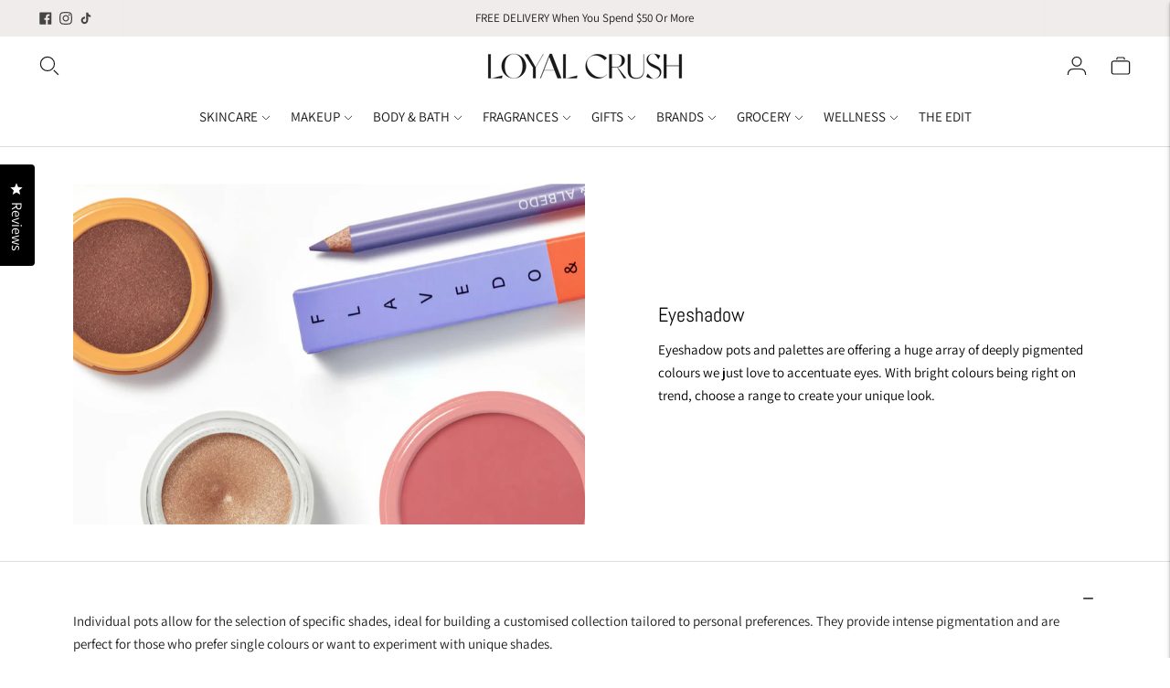

--- FILE ---
content_type: text/html; charset=utf-8
request_url: https://www.loyalcrush.com/collections/eyeshadow
body_size: 65676
content:
<!doctype html>

<!--
  ___                       ___           ___           ___
       /  /\                     /__/\         /  /\         /  /\
      /  /:/_                    \  \:\       /  /:/        /  /::\
     /  /:/ /\  ___     ___       \  \:\     /  /:/        /  /:/\:\
    /  /:/ /:/ /__/\   /  /\  ___  \  \:\   /  /:/  ___   /  /:/  \:\
   /__/:/ /:/  \  \:\ /  /:/ /__/\  \__\:\ /__/:/  /  /\ /__/:/ \__\:\
   \  \:\/:/    \  \:\  /:/  \  \:\ /  /:/ \  \:\ /  /:/ \  \:\ /  /:/
    \  \::/      \  \:\/:/    \  \:\  /:/   \  \:\  /:/   \  \:\  /:/
     \  \:\       \  \::/      \  \:\/:/     \  \:\/:/     \  \:\/:/
      \  \:\       \__\/        \  \::/       \  \::/       \  \::/
       \__\/                     \__\/         \__\/         \__\/

  --------------------------------------------------------------------
  #  Lorenza v6.1.0
  #  Documentation: https://fluorescent.co/help/lorenza/
  #  Purchase: https://themes.shopify.com/themes/lorenza
  #  A product by Fluorescent: https://fluorescent.co/
  --------------------------------------------------------------------
-->

<html class="no-js" lang="en">
  <head>
    
   <style>
     main{animation:fadein 1s}@keyframes fadein{0%{opacity:0}30%{opacity:0}100%{opacity:1}}
     .lazyload,.lazyloading{opacity:0}.lazyloaded{opacity:1;transition:opacity.3s}
     @media screen and (min-width: 769px) {
.mega-navigation__list-container.full-width {
    margin-left: 50px !important;
}
}
   </style>
    <meta charset="utf-8">
    <meta http-equiv="X-UA-Compatible" content="IE=edge,chrome=1">
    <meta name="viewport" content="width=device-width,initial-scale=1">
    <link rel="preconnect" href="https://cdn.shopify.com" crossorigin><meta name="description" content="Eyeshadow pots and palettes are offering a huge array of deeply pigmented colours we just love to accentuate eyes. With bright colours being right on trend, choose a range to create your unique look.">
  

  
  <link rel="canonical" href="/collections/eyeshadow" />
  
    <!-- MC update canonical link for filtered navigation -->

  <!--<link rel="canonical" href="https://www.loyalcrush.com/collections/eyeshadow">-->
    
  <!-- end MC changes --><link rel="preconnect" href="https://fonts.shopifycdn.com" crossorigin><link rel="shortcut icon" href="//www.loyalcrush.com/cdn/shop/files/LC_sub_white_black_sq.png?crop=center&height=32&v=1739443259&width=32" type="image/png">
  <title>Eyeshadow | Smokey Eye Or Colour Pop | Deeply Pigmented Colours</title>

    
      <meta name="description" content="Eyeshadow pots and palettes are offering a huge array of deeply pigmented colours we just love to accentuate eyes. With bright colours being right on trend, choose a range to create your unique look.">
    






  
  




<meta name="description" content="Eyeshadow pots and palettes are offering a huge array of deeply pigmented colours we just love to accentuate eyes. With bright colours being right on trend, choose a range to create your unique look." />
<meta property="og:url" content="https://www.loyalcrush.com/collections/eyeshadow">
<meta property="og:site_name" content="Loyal Crush">
<meta property="og:type" content="website">
<meta property="og:title" content="Eyeshadow | Smokey Eye Or Colour Pop | Deeply Pigmented Colours">
<meta property="og:description" content="Eyeshadow pots and palettes are offering a huge array of deeply pigmented colours we just love to accentuate eyes. With bright colours being right on trend, choose a range to create your unique look.">
<meta property="og:image" content="http://www.loyalcrush.com/cdn/shop/collections/4.png?v=1655291197">
<meta property="og:image:secure_url" content="https://www.loyalcrush.com/cdn/shop/collections/4.png?v=1655291197">



<meta name="twitter:title" content="Eyeshadow | Smokey Eye Or Colour Pop | Deeply Pigmented Colours">
<meta name="twitter:description" content="Eyeshadow pots and palettes are offering a huge array of deeply pigmented colours we just love to accentuate eyes. With bright colours being right on trend, choose a range to create your unique look.">
<meta name="twitter:card" content="summary_large_image">
<meta name="twitter:image" content="https://www.loyalcrush.com/cdn/shop/collections/4.png?v=1655291197">
<meta name="twitter:image:width" content="480">
<meta name="twitter:image:height" content="480">
<script>
  flu = window.flu || {};
  flu.chunks = {
    flickity: "//www.loyalcrush.com/cdn/shop/t/82/assets/flickity-chunk.js?v=161333171902861910521748579752",
    video: "//www.loyalcrush.com/cdn/shop/t/82/assets/video-chunk.js?v=24308676528595992171748579752",
  };
</script>





  <script type="module" src="//www.loyalcrush.com/cdn/shop/t/82/assets/theme.min.js?v=7292761447673999821748579752"></script>







<link href="//www.loyalcrush.com/cdn/shop/t/82/assets/theme.css?v=128730675262403165521748579752" rel="stylesheet" type="text/css" media="all" />
<link href="//www.loyalcrush.com/cdn/shop/t/82/assets/custom.css?v=55038404157056463381748579752" rel="stylesheet" type="text/css" media="all" />
<script>
  
  console.log('THEME v6.1.0 by Fluorescent');

  document.documentElement.className = document.documentElement.className.replace('no-js', '');
  if (window.matchMedia(`(prefers-reduced-motion: reduce)`) === true || window.matchMedia(`(prefers-reduced-motion: reduce)`).matches === true) {
    document.documentElement.classList.add('prefers-reduced-motion');
  }

  window.theme = {
    version: 'v6.1.0',
    strings: {
      name: "Loyal Crush",
      addToCart: "Add to cart",
      soldOut: "Sold out",
      unavailable: "Unavailable",
      quickCartCheckout: "Go to Checkout",
      collection: {
        filter: "Filter",
        sort: "Sort",
        apply: "Apply",
        show: "Show",
        manual: "Translation missing: en.collections.sort.manual",
        price_ascending: "Translation missing: en.collections.sort.price_ascending",
        price_descending: "Translation missing: en.collections.sort.price_descending",
        title_ascending: "Translation missing: en.collections.sort.title_ascending",
        title_descending: "Translation missing: en.collections.sort.title_descending",
        created_ascending: "Translation missing: en.collections.sort.created_ascending",
        created_descending: "Translation missing: en.collections.sort.created_descending",
        best_selling: "Translation missing: en.collections.sort.best_selling",
      },
      cart: {
        general: {
          currency: "Currency",
          empty: "Your cart is currently empty.",
          quantity_error: "Quantity selected exceeds current stock",
          quantity_error_updated: "Quantity selected exceeds current stock. Your cart has been updated."
        }
      },
      general: {
        menu: {
          logout: "Logout",
          login_register: "Login \/ Register"
        },
        products: {
          recently_viewed: "Recently Viewed",
          no_recently_viewed: "No recently viewed items."
        },
        search: {
          search: "Search",
          no_results: "Try checking your spelling or using different words.",
          placeholder: "Search",
          quick_search: "Quick search",
          quick_search_results: {
            one: "Result",
            other: "Results"
          },
          submit: "Submit"
        }
      },
      products: {
        product: {
          view: "View the full product",
          total_reviews: "reviews",
          write_review: "Write a review",
          share_heading: "Share",
          unavailable: "Unavailable",
          unitPrice: "Unit price",
          unitPriceSeparator: "per",
          sku: "SKU",
          no_shipping_rates: "Shipping rate unavailable",
          country_placeholder: "Country\/Region"
        }
      },
      layout: {
        cart: {
          title: "Cart"
        }
      },
      search: {
        headings: {
          articles: "Articles",
          pages: "Pages",
          products: "Products"
        },
        view_all: "View all",
        no_results: "No results were found",
        nothing_found: "Nothing found",
        no_product_results: "No product results for",
        no_page_results: "No page results for",
        no_article_results: "No article results for"
      },
      accessibility: {
        play_video: "Play",
        pause_video: "Pause",
        range_lower: "Lower",
        range_upper: "Upper"
      }
    },
    routes: {
      root: "/",
      cart: {
        base: "/cart",
        add: "/cart/add",
        change: "/cart/change",
        clear: "/cart/clear",
        shipping: "/cart/shipping_rates",
      },
      // Manual routes until Shopify adds support
      products: "/products",
      productRecommendations: "/recommendations/products",
      predictive_search_url: '/search/suggest'
    },
  }

  

</script><script>
    window.theme.moneyFormat = "${{amount}}"
  </script>

<style>
  @font-face {
  font-family: Manuale;
  font-weight: 500;
  font-style: normal;
  src: url("//www.loyalcrush.com/cdn/fonts/manuale/manuale_n5.b7bdb9a971a6be1fa7763f193cefc153d97e00d6.woff2") format("woff2"),
       url("//www.loyalcrush.com/cdn/fonts/manuale/manuale_n5.fcfd63561360bfad93916fed966e0e0c1e64bcb2.woff") format("woff");
}

  

  @font-face {
  font-family: Abel;
  font-weight: 400;
  font-style: normal;
  src: url("//www.loyalcrush.com/cdn/fonts/abel/abel_n4.0254805ccf79872a96d53996a984f2b9039f9995.woff2") format("woff2"),
       url("//www.loyalcrush.com/cdn/fonts/abel/abel_n4.635ebaebd760542724b79271de73bae7c2091173.woff") format("woff");
}

  
  

  @font-face {
  font-family: Assistant;
  font-weight: 400;
  font-style: normal;
  src: url("//www.loyalcrush.com/cdn/fonts/assistant/assistant_n4.9120912a469cad1cc292572851508ca49d12e768.woff2") format("woff2"),
       url("//www.loyalcrush.com/cdn/fonts/assistant/assistant_n4.6e9875ce64e0fefcd3f4446b7ec9036b3ddd2985.woff") format("woff");
}

  @font-face {
  font-family: Assistant;
  font-weight: 500;
  font-style: normal;
  src: url("//www.loyalcrush.com/cdn/fonts/assistant/assistant_n5.26caedc0c0f332f957d0fb6b24adee050844cce5.woff2") format("woff2"),
       url("//www.loyalcrush.com/cdn/fonts/assistant/assistant_n5.d09f0488bf8aadd48534c94ac3f185fbc9ddb168.woff") format("woff");
}

  
  

  
  

  :root {
    --color-accent: #000000;
    --color-text: #1b1b1b;
    --color-text-meta: rgba(27, 27, 27, 0.7);
    --color-button-bg: #000000;
    --color-button-hover-bg: #000000;
    --color-button-active-bg: #000000;
    --color-bg: #ffffff;
    --color-bg-transparent: rgba(255, 255, 255, 0.8);
    --color-bg-contrast: #f2f2f2;
    --color-bg-darker: #f7f7f7;
    --color-background-meta: #f5f5f5;
    --color-border: #dedede;
    --color-border-medium: #c5c5c5;
    --color-border-darker: #b8b8b8;
    --color-border-darkest: #9e9e9e;
    --color-input-text: #606060;
    --color-input-inactive-text: rgba(96, 96, 96, 0.7);
    --color-icon: #9c9c9c;
    --color-icon-darker: #767676;
    --color-icon-darkerest: #5c5c5c;
    --color-primary-button-bg: #000000;
    --color-primary-button-active-bg: #000000;
    --color-secondary-button-bg: #000000;
    --color-secondary-button-text: #1b1b1b;
    --color-secondary-button-border: rgba(0, 0, 0, 0.2);
    --color-secondary-button-meta: #333333;
    --color-sale-badge: #000000;
    --color-sold-out-badge: #1b1b1b;
    --color-success-message: #ebc774;
    --color-text-success: #ebc774;
    --color-error-message: #b45240;
    --color-text-error: #b45240;

    --color-contrast-text: #262626;
    --color-contrast-text-meta: rgba(38, 38, 38, 0.7);
    --color-contrast-bg: #f0eceb;
    --color-contrast-bg-meta: #e7e1df;
    --color-contrast-border: #d6d6d6;
    --color-contrast-border-darker: #b0b0b0;
    --color-contrast-border-darkest: #969696;
    --color-contrast-input-text: #5e5e5e;
    --color-contrast-input-inactive-text: rgba(94, 94, 94, 0.7);
    --color-contrast-icon: #939393;
    --color-contrast-secondary-button-bg: #000;
    --color-contrast-secondary-button-text: #262626;
    --color-contrast-secondary-button-border: rgba(0, 0, 0, 0.2);
    --color-contrast-secondary-button-meta: #333333;

    --color-header-text: #171717;
    --color-header-bg: #ffffff;
    --color-header-border: #dcdcdc;
    --color-header-border-darken: #c3c3c3;

    --color-footer-text: #ffffff;
    --color-footer-text-meta: rgba(255, 255, 255, 0.7);
    --color-footer-bg: #d8b090;
    --color-footer-border: #fdf8ec;
    --color-footer-button-bg: #b45240;
    --color-footer-button-bg-lighter: #c05f4e;
    --color-footer-button-text: #ffffff;

    --color-navigation-text: #151515;
    --color-navigation-text-meta: rgba(21, 21, 21, 0.7);
    --color-navigation-bg: #ffffff;
    --color-navigation-bg-darker: #f2f2f2;

    --color-drawer-text: #151515;
    --color-drawer-text-meta: rgba(21, 21, 21, 0.7);
    --color-drawer-bg: #ffffff;
    --color-drawer-bg-transparent: rgba(255, 255, 255, 0.8);
    --color-drawer-bg-darker: #f2f2f2;
    --color-drawer-background-meta: #f2f2f2;
    --color-drawer-border: #d6d6d6;
    --color-drawer-border-darker: #b0b0b0;
    --color-drawer-border-darkest: #969696;
    --color-drawer-input-text: #5e5e5e;
    --color-drawer-input-inactive-text: rgba(94, 94, 94, 0.7);
    --color-drawer-icon: #939393;
    --color-drawer-icon-darker: #6d6d6d;

    --color-placeholder-bg: #fafafa;

    --color-bg-overlay: rgba(27, 27, 27, 0.25);

    --font-logo: Manuale, serif;
    --font-logo-weight: 500;
    --font-logo-style: normal;

    --font-heading: Abel, sans-serif;
    --font-heading-weight: 400;
    --font-heading-style: normal;
    --font-heading-bold-weight: bold;

    --font-body: Assistant, sans-serif;
    --font-body-weight: 400;
    --font-body-style: normal;
    --font-body-bold-weight: 500;

    --font-size-body-extra-small: 12px;
    --font-size-body-small: 13px;
    --font-size-body-base: 15px;
    --font-size-body-large: 17px;
    --font-size-body-extra-large: 20px;

    --font-size-heading-1: 22px;
    --font-size-heading-1-small: 19px;
    --font-size-heading-2: 16px;
    --font-size-heading-3: 14px;

    --font-size-navigation: 15px;
    --font-letter-spacing-navigation: 0px;

    --font-size-button: 12px;
    --font-letter-spacing-button: 1px;

    --button-text-transform: uppercase;
    --button-border-radius: 0;

    --section-vertical-spacing: 40px;
    --section-vertical-spacing-desktop: 80px;
    --section-vertical-spacing-tall: 80px;
    --section-vertical-spacing-tall-desktop: 160px;

    /* Shopify pay specific */
    --payment-terms-background-color: #f5f5f5;
  }
</style><style>
  .accordion__group:after {
    background-color: var(--color-icon);
    -webkit-mask: url(//www.loyalcrush.com/cdn/shop/t/82/assets/chevron-down.svg?v=14797827152027912471748579752) 50% 50% no-repeat;
    mask: url(//www.loyalcrush.com/cdn/shop/t/82/assets/chevron-down.svg?v=14797827152027912471748579752) 50% 50% no-repeat;
  }
</style><script>window.performance && window.performance.mark && window.performance.mark('shopify.content_for_header.start');</script><meta name="google-site-verification" content="uSo3GGpAT_P9tCZ4cOt1JzlelZwJ_Q2itFkEGgzP56M">
<meta name="facebook-domain-verification" content="zth09j55ujoonngq45pj594hycd4q2">
<meta name="facebook-domain-verification" content="t3bakhljtexuy6vbxlzua7ypnvh6up">
<meta id="shopify-digital-wallet" name="shopify-digital-wallet" content="/44149604518/digital_wallets/dialog">
<meta name="shopify-checkout-api-token" content="c16373bfff6b3d9a7616bf5629409f79">
<meta id="in-context-paypal-metadata" data-shop-id="44149604518" data-venmo-supported="false" data-environment="production" data-locale="en_US" data-paypal-v4="true" data-currency="AUD">
<link rel="alternate" type="application/atom+xml" title="Feed" href="/collections/eyeshadow.atom" />
<link rel="next" href="/collections/eyeshadow?page=2">
<link rel="alternate" type="application/json+oembed" href="https://www.loyalcrush.com/collections/eyeshadow.oembed">
<script async="async" src="/checkouts/internal/preloads.js?locale=en-AU"></script>
<link rel="preconnect" href="https://shop.app" crossorigin="anonymous">
<script async="async" src="https://shop.app/checkouts/internal/preloads.js?locale=en-AU&shop_id=44149604518" crossorigin="anonymous"></script>
<script id="apple-pay-shop-capabilities" type="application/json">{"shopId":44149604518,"countryCode":"AU","currencyCode":"AUD","merchantCapabilities":["supports3DS"],"merchantId":"gid:\/\/shopify\/Shop\/44149604518","merchantName":"Loyal Crush","requiredBillingContactFields":["postalAddress","email","phone"],"requiredShippingContactFields":["postalAddress","email","phone"],"shippingType":"shipping","supportedNetworks":["visa","masterCard","amex","jcb"],"total":{"type":"pending","label":"Loyal Crush","amount":"1.00"},"shopifyPaymentsEnabled":true,"supportsSubscriptions":true}</script>
<script id="shopify-features" type="application/json">{"accessToken":"c16373bfff6b3d9a7616bf5629409f79","betas":["rich-media-storefront-analytics"],"domain":"www.loyalcrush.com","predictiveSearch":true,"shopId":44149604518,"locale":"en"}</script>
<script>var Shopify = Shopify || {};
Shopify.shop = "loyal-crush.myshopify.com";
Shopify.locale = "en";
Shopify.currency = {"active":"AUD","rate":"1.0"};
Shopify.country = "AU";
Shopify.theme = {"name":"TC slideshow 30.05.2025","id":150173384933,"schema_name":"Lorenza","schema_version":"6.1.0","theme_store_id":798,"role":"main"};
Shopify.theme.handle = "null";
Shopify.theme.style = {"id":null,"handle":null};
Shopify.cdnHost = "www.loyalcrush.com/cdn";
Shopify.routes = Shopify.routes || {};
Shopify.routes.root = "/";</script>
<script type="module">!function(o){(o.Shopify=o.Shopify||{}).modules=!0}(window);</script>
<script>!function(o){function n(){var o=[];function n(){o.push(Array.prototype.slice.apply(arguments))}return n.q=o,n}var t=o.Shopify=o.Shopify||{};t.loadFeatures=n(),t.autoloadFeatures=n()}(window);</script>
<script>
  window.ShopifyPay = window.ShopifyPay || {};
  window.ShopifyPay.apiHost = "shop.app\/pay";
  window.ShopifyPay.redirectState = null;
</script>
<script id="shop-js-analytics" type="application/json">{"pageType":"collection"}</script>
<script defer="defer" async type="module" src="//www.loyalcrush.com/cdn/shopifycloud/shop-js/modules/v2/client.init-shop-cart-sync_BT-GjEfc.en.esm.js"></script>
<script defer="defer" async type="module" src="//www.loyalcrush.com/cdn/shopifycloud/shop-js/modules/v2/chunk.common_D58fp_Oc.esm.js"></script>
<script defer="defer" async type="module" src="//www.loyalcrush.com/cdn/shopifycloud/shop-js/modules/v2/chunk.modal_xMitdFEc.esm.js"></script>
<script type="module">
  await import("//www.loyalcrush.com/cdn/shopifycloud/shop-js/modules/v2/client.init-shop-cart-sync_BT-GjEfc.en.esm.js");
await import("//www.loyalcrush.com/cdn/shopifycloud/shop-js/modules/v2/chunk.common_D58fp_Oc.esm.js");
await import("//www.loyalcrush.com/cdn/shopifycloud/shop-js/modules/v2/chunk.modal_xMitdFEc.esm.js");

  window.Shopify.SignInWithShop?.initShopCartSync?.({"fedCMEnabled":true,"windoidEnabled":true});

</script>
<script>
  window.Shopify = window.Shopify || {};
  if (!window.Shopify.featureAssets) window.Shopify.featureAssets = {};
  window.Shopify.featureAssets['shop-js'] = {"shop-cart-sync":["modules/v2/client.shop-cart-sync_DZOKe7Ll.en.esm.js","modules/v2/chunk.common_D58fp_Oc.esm.js","modules/v2/chunk.modal_xMitdFEc.esm.js"],"init-fed-cm":["modules/v2/client.init-fed-cm_B6oLuCjv.en.esm.js","modules/v2/chunk.common_D58fp_Oc.esm.js","modules/v2/chunk.modal_xMitdFEc.esm.js"],"shop-cash-offers":["modules/v2/client.shop-cash-offers_D2sdYoxE.en.esm.js","modules/v2/chunk.common_D58fp_Oc.esm.js","modules/v2/chunk.modal_xMitdFEc.esm.js"],"shop-login-button":["modules/v2/client.shop-login-button_QeVjl5Y3.en.esm.js","modules/v2/chunk.common_D58fp_Oc.esm.js","modules/v2/chunk.modal_xMitdFEc.esm.js"],"pay-button":["modules/v2/client.pay-button_DXTOsIq6.en.esm.js","modules/v2/chunk.common_D58fp_Oc.esm.js","modules/v2/chunk.modal_xMitdFEc.esm.js"],"shop-button":["modules/v2/client.shop-button_DQZHx9pm.en.esm.js","modules/v2/chunk.common_D58fp_Oc.esm.js","modules/v2/chunk.modal_xMitdFEc.esm.js"],"avatar":["modules/v2/client.avatar_BTnouDA3.en.esm.js"],"init-windoid":["modules/v2/client.init-windoid_CR1B-cfM.en.esm.js","modules/v2/chunk.common_D58fp_Oc.esm.js","modules/v2/chunk.modal_xMitdFEc.esm.js"],"init-shop-for-new-customer-accounts":["modules/v2/client.init-shop-for-new-customer-accounts_C_vY_xzh.en.esm.js","modules/v2/client.shop-login-button_QeVjl5Y3.en.esm.js","modules/v2/chunk.common_D58fp_Oc.esm.js","modules/v2/chunk.modal_xMitdFEc.esm.js"],"init-shop-email-lookup-coordinator":["modules/v2/client.init-shop-email-lookup-coordinator_BI7n9ZSv.en.esm.js","modules/v2/chunk.common_D58fp_Oc.esm.js","modules/v2/chunk.modal_xMitdFEc.esm.js"],"init-shop-cart-sync":["modules/v2/client.init-shop-cart-sync_BT-GjEfc.en.esm.js","modules/v2/chunk.common_D58fp_Oc.esm.js","modules/v2/chunk.modal_xMitdFEc.esm.js"],"shop-toast-manager":["modules/v2/client.shop-toast-manager_DiYdP3xc.en.esm.js","modules/v2/chunk.common_D58fp_Oc.esm.js","modules/v2/chunk.modal_xMitdFEc.esm.js"],"init-customer-accounts":["modules/v2/client.init-customer-accounts_D9ZNqS-Q.en.esm.js","modules/v2/client.shop-login-button_QeVjl5Y3.en.esm.js","modules/v2/chunk.common_D58fp_Oc.esm.js","modules/v2/chunk.modal_xMitdFEc.esm.js"],"init-customer-accounts-sign-up":["modules/v2/client.init-customer-accounts-sign-up_iGw4briv.en.esm.js","modules/v2/client.shop-login-button_QeVjl5Y3.en.esm.js","modules/v2/chunk.common_D58fp_Oc.esm.js","modules/v2/chunk.modal_xMitdFEc.esm.js"],"shop-follow-button":["modules/v2/client.shop-follow-button_CqMgW2wH.en.esm.js","modules/v2/chunk.common_D58fp_Oc.esm.js","modules/v2/chunk.modal_xMitdFEc.esm.js"],"checkout-modal":["modules/v2/client.checkout-modal_xHeaAweL.en.esm.js","modules/v2/chunk.common_D58fp_Oc.esm.js","modules/v2/chunk.modal_xMitdFEc.esm.js"],"shop-login":["modules/v2/client.shop-login_D91U-Q7h.en.esm.js","modules/v2/chunk.common_D58fp_Oc.esm.js","modules/v2/chunk.modal_xMitdFEc.esm.js"],"lead-capture":["modules/v2/client.lead-capture_BJmE1dJe.en.esm.js","modules/v2/chunk.common_D58fp_Oc.esm.js","modules/v2/chunk.modal_xMitdFEc.esm.js"],"payment-terms":["modules/v2/client.payment-terms_Ci9AEqFq.en.esm.js","modules/v2/chunk.common_D58fp_Oc.esm.js","modules/v2/chunk.modal_xMitdFEc.esm.js"]};
</script>
<script>(function() {
  var isLoaded = false;
  function asyncLoad() {
    if (isLoaded) return;
    isLoaded = true;
    var urls = ["https:\/\/wiser.expertvillagemedia.com\/assets\/js\/wiser_script.js?shop=loyal-crush.myshopify.com","https:\/\/d9trt6gazqoth.cloudfront.net\/courses\/\/js\/courseform.js?shop=loyal-crush.myshopify.com","https:\/\/cdn.shopify.com\/s\/files\/1\/0441\/4960\/4518\/t\/43\/assets\/appstle-init.js?v=1678106048\u0026shop=loyal-crush.myshopify.com"];
    for (var i = 0; i < urls.length; i++) {
      var s = document.createElement('script');
      s.type = 'text/javascript';
      s.async = true;
      s.src = urls[i];
      var x = document.getElementsByTagName('script')[0];
      x.parentNode.insertBefore(s, x);
    }
  };
  if(window.attachEvent) {
    window.attachEvent('onload', asyncLoad);
  } else {
    window.addEventListener('load', asyncLoad, false);
  }
})();</script>
<script id="__st">var __st={"a":44149604518,"offset":39600,"reqid":"f68ed380-a097-4a3b-b37c-ef742fc1db83-1769489078","pageurl":"www.loyalcrush.com\/collections\/eyeshadow","u":"079cabda2d1c","p":"collection","rtyp":"collection","rid":235363565734};</script>
<script>window.ShopifyPaypalV4VisibilityTracking = true;</script>
<script id="captcha-bootstrap">!function(){'use strict';const t='contact',e='account',n='new_comment',o=[[t,t],['blogs',n],['comments',n],[t,'customer']],c=[[e,'customer_login'],[e,'guest_login'],[e,'recover_customer_password'],[e,'create_customer']],r=t=>t.map((([t,e])=>`form[action*='/${t}']:not([data-nocaptcha='true']) input[name='form_type'][value='${e}']`)).join(','),a=t=>()=>t?[...document.querySelectorAll(t)].map((t=>t.form)):[];function s(){const t=[...o],e=r(t);return a(e)}const i='password',u='form_key',d=['recaptcha-v3-token','g-recaptcha-response','h-captcha-response',i],f=()=>{try{return window.sessionStorage}catch{return}},m='__shopify_v',_=t=>t.elements[u];function p(t,e,n=!1){try{const o=window.sessionStorage,c=JSON.parse(o.getItem(e)),{data:r}=function(t){const{data:e,action:n}=t;return t[m]||n?{data:e,action:n}:{data:t,action:n}}(c);for(const[e,n]of Object.entries(r))t.elements[e]&&(t.elements[e].value=n);n&&o.removeItem(e)}catch(o){console.error('form repopulation failed',{error:o})}}const l='form_type',E='cptcha';function T(t){t.dataset[E]=!0}const w=window,h=w.document,L='Shopify',v='ce_forms',y='captcha';let A=!1;((t,e)=>{const n=(g='f06e6c50-85a8-45c8-87d0-21a2b65856fe',I='https://cdn.shopify.com/shopifycloud/storefront-forms-hcaptcha/ce_storefront_forms_captcha_hcaptcha.v1.5.2.iife.js',D={infoText:'Protected by hCaptcha',privacyText:'Privacy',termsText:'Terms'},(t,e,n)=>{const o=w[L][v],c=o.bindForm;if(c)return c(t,g,e,D).then(n);var r;o.q.push([[t,g,e,D],n]),r=I,A||(h.body.append(Object.assign(h.createElement('script'),{id:'captcha-provider',async:!0,src:r})),A=!0)});var g,I,D;w[L]=w[L]||{},w[L][v]=w[L][v]||{},w[L][v].q=[],w[L][y]=w[L][y]||{},w[L][y].protect=function(t,e){n(t,void 0,e),T(t)},Object.freeze(w[L][y]),function(t,e,n,w,h,L){const[v,y,A,g]=function(t,e,n){const i=e?o:[],u=t?c:[],d=[...i,...u],f=r(d),m=r(i),_=r(d.filter((([t,e])=>n.includes(e))));return[a(f),a(m),a(_),s()]}(w,h,L),I=t=>{const e=t.target;return e instanceof HTMLFormElement?e:e&&e.form},D=t=>v().includes(t);t.addEventListener('submit',(t=>{const e=I(t);if(!e)return;const n=D(e)&&!e.dataset.hcaptchaBound&&!e.dataset.recaptchaBound,o=_(e),c=g().includes(e)&&(!o||!o.value);(n||c)&&t.preventDefault(),c&&!n&&(function(t){try{if(!f())return;!function(t){const e=f();if(!e)return;const n=_(t);if(!n)return;const o=n.value;o&&e.removeItem(o)}(t);const e=Array.from(Array(32),(()=>Math.random().toString(36)[2])).join('');!function(t,e){_(t)||t.append(Object.assign(document.createElement('input'),{type:'hidden',name:u})),t.elements[u].value=e}(t,e),function(t,e){const n=f();if(!n)return;const o=[...t.querySelectorAll(`input[type='${i}']`)].map((({name:t})=>t)),c=[...d,...o],r={};for(const[a,s]of new FormData(t).entries())c.includes(a)||(r[a]=s);n.setItem(e,JSON.stringify({[m]:1,action:t.action,data:r}))}(t,e)}catch(e){console.error('failed to persist form',e)}}(e),e.submit())}));const S=(t,e)=>{t&&!t.dataset[E]&&(n(t,e.some((e=>e===t))),T(t))};for(const o of['focusin','change'])t.addEventListener(o,(t=>{const e=I(t);D(e)&&S(e,y())}));const B=e.get('form_key'),M=e.get(l),P=B&&M;t.addEventListener('DOMContentLoaded',(()=>{const t=y();if(P)for(const e of t)e.elements[l].value===M&&p(e,B);[...new Set([...A(),...v().filter((t=>'true'===t.dataset.shopifyCaptcha))])].forEach((e=>S(e,t)))}))}(h,new URLSearchParams(w.location.search),n,t,e,['guest_login'])})(!0,!0)}();</script>
<script integrity="sha256-4kQ18oKyAcykRKYeNunJcIwy7WH5gtpwJnB7kiuLZ1E=" data-source-attribution="shopify.loadfeatures" defer="defer" src="//www.loyalcrush.com/cdn/shopifycloud/storefront/assets/storefront/load_feature-a0a9edcb.js" crossorigin="anonymous"></script>
<script crossorigin="anonymous" defer="defer" src="//www.loyalcrush.com/cdn/shopifycloud/storefront/assets/shopify_pay/storefront-65b4c6d7.js?v=20250812"></script>
<script data-source-attribution="shopify.dynamic_checkout.dynamic.init">var Shopify=Shopify||{};Shopify.PaymentButton=Shopify.PaymentButton||{isStorefrontPortableWallets:!0,init:function(){window.Shopify.PaymentButton.init=function(){};var t=document.createElement("script");t.src="https://www.loyalcrush.com/cdn/shopifycloud/portable-wallets/latest/portable-wallets.en.js",t.type="module",document.head.appendChild(t)}};
</script>
<script data-source-attribution="shopify.dynamic_checkout.buyer_consent">
  function portableWalletsHideBuyerConsent(e){var t=document.getElementById("shopify-buyer-consent"),n=document.getElementById("shopify-subscription-policy-button");t&&n&&(t.classList.add("hidden"),t.setAttribute("aria-hidden","true"),n.removeEventListener("click",e))}function portableWalletsShowBuyerConsent(e){var t=document.getElementById("shopify-buyer-consent"),n=document.getElementById("shopify-subscription-policy-button");t&&n&&(t.classList.remove("hidden"),t.removeAttribute("aria-hidden"),n.addEventListener("click",e))}window.Shopify?.PaymentButton&&(window.Shopify.PaymentButton.hideBuyerConsent=portableWalletsHideBuyerConsent,window.Shopify.PaymentButton.showBuyerConsent=portableWalletsShowBuyerConsent);
</script>
<script data-source-attribution="shopify.dynamic_checkout.cart.bootstrap">document.addEventListener("DOMContentLoaded",(function(){function t(){return document.querySelector("shopify-accelerated-checkout-cart, shopify-accelerated-checkout")}if(t())Shopify.PaymentButton.init();else{new MutationObserver((function(e,n){t()&&(Shopify.PaymentButton.init(),n.disconnect())})).observe(document.body,{childList:!0,subtree:!0})}}));
</script>
<link id="shopify-accelerated-checkout-styles" rel="stylesheet" media="screen" href="https://www.loyalcrush.com/cdn/shopifycloud/portable-wallets/latest/accelerated-checkout-backwards-compat.css" crossorigin="anonymous">
<style id="shopify-accelerated-checkout-cart">
        #shopify-buyer-consent {
  margin-top: 1em;
  display: inline-block;
  width: 100%;
}

#shopify-buyer-consent.hidden {
  display: none;
}

#shopify-subscription-policy-button {
  background: none;
  border: none;
  padding: 0;
  text-decoration: underline;
  font-size: inherit;
  cursor: pointer;
}

#shopify-subscription-policy-button::before {
  box-shadow: none;
}

      </style>

<script>window.performance && window.performance.mark && window.performance.mark('shopify.content_for_header.end');</script>
   
  <style>
    @font-face {
      font-family: 'icomoon';
      src:  url(//www.loyalcrush.com/cdn/shop/t/82/assets/icomoon.woff?v=21762) format('woff');
      font-weight: normal;
      font-style: normal;
      font-display: block;
    }
  </style>
    
<!-- BEGIN app block: shopify://apps/klaviyo-email-marketing-sms/blocks/klaviyo-onsite-embed/2632fe16-c075-4321-a88b-50b567f42507 -->












  <script async src="https://static.klaviyo.com/onsite/js/WqgC9M/klaviyo.js?company_id=WqgC9M"></script>
  <script>!function(){if(!window.klaviyo){window._klOnsite=window._klOnsite||[];try{window.klaviyo=new Proxy({},{get:function(n,i){return"push"===i?function(){var n;(n=window._klOnsite).push.apply(n,arguments)}:function(){for(var n=arguments.length,o=new Array(n),w=0;w<n;w++)o[w]=arguments[w];var t="function"==typeof o[o.length-1]?o.pop():void 0,e=new Promise((function(n){window._klOnsite.push([i].concat(o,[function(i){t&&t(i),n(i)}]))}));return e}}})}catch(n){window.klaviyo=window.klaviyo||[],window.klaviyo.push=function(){var n;(n=window._klOnsite).push.apply(n,arguments)}}}}();</script>

  




  <script>
    window.klaviyoReviewsProductDesignMode = false
  </script>







<!-- END app block --><!-- BEGIN app block: shopify://apps/eg-auto-add-to-cart/blocks/app-embed/0f7d4f74-1e89-4820-aec4-6564d7e535d2 -->










  
    <script
      async
      type="text/javascript"
      src="https://cdn.506.io/eg/script.js?shop=loyal-crush.myshopify.com&v=7"
    ></script>
  



  <meta id="easygift-shop" itemid="c2hvcF8kXzE3Njk0ODkwNzg=" content="{&quot;isInstalled&quot;:true,&quot;installedOn&quot;:&quot;2025-05-19T04:48:23.240Z&quot;,&quot;appVersion&quot;:&quot;3.0&quot;,&quot;subscriptionName&quot;:&quot;Unlimited&quot;,&quot;cartAnalytics&quot;:true,&quot;freeTrialEndsOn&quot;:null,&quot;settings&quot;:{&quot;reminderBannerStyle&quot;:{&quot;position&quot;:{&quot;horizontal&quot;:&quot;right&quot;,&quot;vertical&quot;:&quot;bottom&quot;},&quot;closingMode&quot;:&quot;doNotAutoClose&quot;,&quot;cssStyles&quot;:&quot;&quot;,&quot;displayAfter&quot;:5,&quot;headerText&quot;:&quot;&quot;,&quot;imageUrl&quot;:null,&quot;primaryColor&quot;:&quot;#000000&quot;,&quot;reshowBannerAfter&quot;:&quot;everyNewSession&quot;,&quot;selfcloseAfter&quot;:5,&quot;showImage&quot;:false,&quot;subHeaderText&quot;:&quot;&quot;},&quot;addedItemIdentifier&quot;:&quot;_Gifted&quot;,&quot;ignoreOtherAppLineItems&quot;:null,&quot;customVariantsInfoLifetimeMins&quot;:1440,&quot;redirectPath&quot;:null,&quot;ignoreNonStandardCartRequests&quot;:false,&quot;bannerStyle&quot;:{&quot;position&quot;:{&quot;horizontal&quot;:&quot;right&quot;,&quot;vertical&quot;:&quot;bottom&quot;},&quot;cssStyles&quot;:null,&quot;primaryColor&quot;:&quot;#000000&quot;},&quot;themePresetId&quot;:null,&quot;notificationStyle&quot;:{&quot;position&quot;:{&quot;horizontal&quot;:null,&quot;vertical&quot;:null},&quot;cssStyles&quot;:null,&quot;duration&quot;:null,&quot;hasCustomizations&quot;:false,&quot;primaryColor&quot;:null},&quot;fetchCartData&quot;:false,&quot;useLocalStorage&quot;:{&quot;enabled&quot;:false,&quot;expiryMinutes&quot;:null},&quot;popupStyle&quot;:{&quot;closeModalOutsideClick&quot;:true,&quot;addButtonText&quot;:null,&quot;cssStyles&quot;:null,&quot;dismissButtonText&quot;:null,&quot;hasCustomizations&quot;:false,&quot;imageUrl&quot;:null,&quot;outOfStockButtonText&quot;:null,&quot;primaryColor&quot;:null,&quot;secondaryColor&quot;:null,&quot;showProductLink&quot;:false,&quot;subscriptionLabel&quot;:null},&quot;refreshAfterBannerClick&quot;:false,&quot;disableReapplyRules&quot;:false,&quot;disableReloadOnFailedAddition&quot;:false,&quot;autoReloadCartPage&quot;:false,&quot;ajaxRedirectPath&quot;:null,&quot;allowSimultaneousRequests&quot;:false,&quot;applyRulesOnCheckout&quot;:false,&quot;enableCartCtrlOverrides&quot;:true,&quot;scriptSettings&quot;:{&quot;branding&quot;:{&quot;removalRequestSent&quot;:null,&quot;show&quot;:false},&quot;productPageRedirection&quot;:{&quot;enabled&quot;:false,&quot;products&quot;:[],&quot;redirectionURL&quot;:&quot;\/&quot;},&quot;debugging&quot;:{&quot;enabled&quot;:false,&quot;enabledOn&quot;:null,&quot;stringifyObj&quot;:false},&quot;fetchProductInfoFromSavedDomain&quot;:false,&quot;enableBuyNowInterceptions&quot;:false,&quot;removeProductsAddedFromExpiredRules&quot;:false,&quot;useFinalPrice&quot;:false,&quot;hideGiftedPropertyText&quot;:false,&quot;fetchCartDataBeforeRequest&quot;:false,&quot;customCSS&quot;:null,&quot;decodePayload&quot;:false,&quot;delayUpdates&quot;:2000,&quot;hideAlertsOnFrontend&quot;:false,&quot;removeEGPropertyFromSplitActionLineItems&quot;:false}},&quot;translations&quot;:null,&quot;defaultLocale&quot;:&quot;en&quot;,&quot;shopDomain&quot;:&quot;www.loyalcrush.com&quot;}">


<script defer>
  (async function() {
    try {

      const blockVersion = "v3"
      if (blockVersion != "v3") {
        return
      }

      let metaErrorFlag = false;
      if (metaErrorFlag) {
        return
      }

      // Parse metafields as JSON
      const metafields = {};

      // Process metafields in JavaScript
      let savedRulesArray = [];
      for (const [key, value] of Object.entries(metafields)) {
        if (value) {
          for (const prop in value) {
            // avoiding Object.Keys for performance gain -- no need to make an array of keys.
            savedRulesArray.push(value);
            break;
          }
        }
      }

      const metaTag = document.createElement('meta');
      metaTag.id = 'easygift-rules';
      metaTag.content = JSON.stringify(savedRulesArray);
      metaTag.setAttribute('itemid', 'cnVsZXNfJF8xNzY5NDg5MDc4');

      document.head.appendChild(metaTag);
      } catch (err) {
        
      }
  })();
</script>


  <script
    type="text/javascript"
    defer
  >

    (function () {
      try {
        window.EG_INFO = window.EG_INFO || {};
        var shopInfo = {"isInstalled":true,"installedOn":"2025-05-19T04:48:23.240Z","appVersion":"3.0","subscriptionName":"Unlimited","cartAnalytics":true,"freeTrialEndsOn":null,"settings":{"reminderBannerStyle":{"position":{"horizontal":"right","vertical":"bottom"},"closingMode":"doNotAutoClose","cssStyles":"","displayAfter":5,"headerText":"","imageUrl":null,"primaryColor":"#000000","reshowBannerAfter":"everyNewSession","selfcloseAfter":5,"showImage":false,"subHeaderText":""},"addedItemIdentifier":"_Gifted","ignoreOtherAppLineItems":null,"customVariantsInfoLifetimeMins":1440,"redirectPath":null,"ignoreNonStandardCartRequests":false,"bannerStyle":{"position":{"horizontal":"right","vertical":"bottom"},"cssStyles":null,"primaryColor":"#000000"},"themePresetId":null,"notificationStyle":{"position":{"horizontal":null,"vertical":null},"cssStyles":null,"duration":null,"hasCustomizations":false,"primaryColor":null},"fetchCartData":false,"useLocalStorage":{"enabled":false,"expiryMinutes":null},"popupStyle":{"closeModalOutsideClick":true,"addButtonText":null,"cssStyles":null,"dismissButtonText":null,"hasCustomizations":false,"imageUrl":null,"outOfStockButtonText":null,"primaryColor":null,"secondaryColor":null,"showProductLink":false,"subscriptionLabel":null},"refreshAfterBannerClick":false,"disableReapplyRules":false,"disableReloadOnFailedAddition":false,"autoReloadCartPage":false,"ajaxRedirectPath":null,"allowSimultaneousRequests":false,"applyRulesOnCheckout":false,"enableCartCtrlOverrides":true,"scriptSettings":{"branding":{"removalRequestSent":null,"show":false},"productPageRedirection":{"enabled":false,"products":[],"redirectionURL":"\/"},"debugging":{"enabled":false,"enabledOn":null,"stringifyObj":false},"fetchProductInfoFromSavedDomain":false,"enableBuyNowInterceptions":false,"removeProductsAddedFromExpiredRules":false,"useFinalPrice":false,"hideGiftedPropertyText":false,"fetchCartDataBeforeRequest":false,"customCSS":null,"decodePayload":false,"delayUpdates":2000,"hideAlertsOnFrontend":false,"removeEGPropertyFromSplitActionLineItems":false}},"translations":null,"defaultLocale":"en","shopDomain":"www.loyalcrush.com"};
        var productRedirectionEnabled = shopInfo.settings.scriptSettings.productPageRedirection.enabled;
        if (["Unlimited", "Enterprise"].includes(shopInfo.subscriptionName) && productRedirectionEnabled) {
          var products = shopInfo.settings.scriptSettings.productPageRedirection.products;
          if (products.length > 0) {
            var productIds = products.map(function(prod) {
              var productGid = prod.id;
              var productIdNumber = parseInt(productGid.split('/').pop());
              return productIdNumber;
            });
            var productInfo = null;
            var isProductInList = productIds.includes(productInfo.id);
            if (isProductInList) {
              var redirectionURL = shopInfo.settings.scriptSettings.productPageRedirection.redirectionURL;
              if (redirectionURL) {
                window.location = redirectionURL;
              }
            }
          }
        }

        
      } catch(err) {
      return
    }})()
  </script>



<!-- END app block --><!-- BEGIN app block: shopify://apps/okendo/blocks/theme-settings/bb689e69-ea70-4661-8fb7-ad24a2e23c29 --><!-- BEGIN app snippet: header-metafields -->










    <style data-oke-reviews-version="0.82.1" type="text/css" data-href="https://d3hw6dc1ow8pp2.cloudfront.net/reviews-widget-plus/css/okendo-reviews-styles.9d163ae1.css"></style><style data-oke-reviews-version="0.82.1" type="text/css" data-href="https://d3hw6dc1ow8pp2.cloudfront.net/reviews-widget-plus/css/modules/okendo-star-rating.4cb378a8.css"></style><style data-oke-reviews-version="0.82.1" type="text/css" data-href="https://d3hw6dc1ow8pp2.cloudfront.net/reviews-widget-plus/css/modules/okendo-reviews-keywords.0942444f.css"></style><style data-oke-reviews-version="0.82.1" type="text/css" data-href="https://d3hw6dc1ow8pp2.cloudfront.net/reviews-widget-plus/css/modules/okendo-reviews-summary.a0c9d7d6.css"></style><style type="text/css">.okeReviews[data-oke-container],div.okeReviews{font-size:14px;font-size:var(--oke-text-regular);font-weight:400;font-family:var(--oke-text-fontFamily);line-height:1.6}.okeReviews[data-oke-container] *,.okeReviews[data-oke-container] :after,.okeReviews[data-oke-container] :before,div.okeReviews *,div.okeReviews :after,div.okeReviews :before{box-sizing:border-box}.okeReviews[data-oke-container] h1,.okeReviews[data-oke-container] h2,.okeReviews[data-oke-container] h3,.okeReviews[data-oke-container] h4,.okeReviews[data-oke-container] h5,.okeReviews[data-oke-container] h6,div.okeReviews h1,div.okeReviews h2,div.okeReviews h3,div.okeReviews h4,div.okeReviews h5,div.okeReviews h6{font-size:1em;font-weight:400;line-height:1.4;margin:0}.okeReviews[data-oke-container] ul,div.okeReviews ul{padding:0;margin:0}.okeReviews[data-oke-container] li,div.okeReviews li{list-style-type:none;padding:0}.okeReviews[data-oke-container] p,div.okeReviews p{line-height:1.8;margin:0 0 4px}.okeReviews[data-oke-container] p:last-child,div.okeReviews p:last-child{margin-bottom:0}.okeReviews[data-oke-container] a,div.okeReviews a{text-decoration:none;color:inherit}.okeReviews[data-oke-container] button,div.okeReviews button{border-radius:0;border:0;box-shadow:none;margin:0;width:auto;min-width:auto;padding:0;background-color:transparent;min-height:auto}.okeReviews[data-oke-container] button,.okeReviews[data-oke-container] input,.okeReviews[data-oke-container] select,.okeReviews[data-oke-container] textarea,div.okeReviews button,div.okeReviews input,div.okeReviews select,div.okeReviews textarea{font-family:inherit;font-size:1em}.okeReviews[data-oke-container] label,.okeReviews[data-oke-container] select,div.okeReviews label,div.okeReviews select{display:inline}.okeReviews[data-oke-container] select,div.okeReviews select{width:auto}.okeReviews[data-oke-container] article,.okeReviews[data-oke-container] aside,div.okeReviews article,div.okeReviews aside{margin:0}.okeReviews[data-oke-container] table,div.okeReviews table{background:transparent;border:0;border-collapse:collapse;border-spacing:0;font-family:inherit;font-size:1em;table-layout:auto}.okeReviews[data-oke-container] table td,.okeReviews[data-oke-container] table th,.okeReviews[data-oke-container] table tr,div.okeReviews table td,div.okeReviews table th,div.okeReviews table tr{border:0;font-family:inherit;font-size:1em}.okeReviews[data-oke-container] table td,.okeReviews[data-oke-container] table th,div.okeReviews table td,div.okeReviews table th{background:transparent;font-weight:400;letter-spacing:normal;padding:0;text-align:left;text-transform:none;vertical-align:middle}.okeReviews[data-oke-container] table tr:hover td,.okeReviews[data-oke-container] table tr:hover th,div.okeReviews table tr:hover td,div.okeReviews table tr:hover th{background:transparent}.okeReviews[data-oke-container] fieldset,div.okeReviews fieldset{border:0;padding:0;margin:0;min-width:0}.okeReviews[data-oke-container] img,.okeReviews[data-oke-container] svg,div.okeReviews img,div.okeReviews svg{max-width:none}.okeReviews[data-oke-container] div:empty,div.okeReviews div:empty{display:block}.okeReviews[data-oke-container] .oke-icon:before,div.okeReviews .oke-icon:before{font-family:oke-widget-icons!important;font-style:normal;font-weight:400;font-variant:normal;text-transform:none;line-height:1;-webkit-font-smoothing:antialiased;-moz-osx-font-smoothing:grayscale;color:inherit}.okeReviews[data-oke-container] .oke-icon--select-arrow:before,div.okeReviews .oke-icon--select-arrow:before{content:""}.okeReviews[data-oke-container] .oke-icon--loading:before,div.okeReviews .oke-icon--loading:before{content:""}.okeReviews[data-oke-container] .oke-icon--pencil:before,div.okeReviews .oke-icon--pencil:before{content:""}.okeReviews[data-oke-container] .oke-icon--filter:before,div.okeReviews .oke-icon--filter:before{content:""}.okeReviews[data-oke-container] .oke-icon--play:before,div.okeReviews .oke-icon--play:before{content:""}.okeReviews[data-oke-container] .oke-icon--tick-circle:before,div.okeReviews .oke-icon--tick-circle:before{content:""}.okeReviews[data-oke-container] .oke-icon--chevron-left:before,div.okeReviews .oke-icon--chevron-left:before{content:""}.okeReviews[data-oke-container] .oke-icon--chevron-right:before,div.okeReviews .oke-icon--chevron-right:before{content:""}.okeReviews[data-oke-container] .oke-icon--thumbs-down:before,div.okeReviews .oke-icon--thumbs-down:before{content:""}.okeReviews[data-oke-container] .oke-icon--thumbs-up:before,div.okeReviews .oke-icon--thumbs-up:before{content:""}.okeReviews[data-oke-container] .oke-icon--close:before,div.okeReviews .oke-icon--close:before{content:""}.okeReviews[data-oke-container] .oke-icon--chevron-up:before,div.okeReviews .oke-icon--chevron-up:before{content:""}.okeReviews[data-oke-container] .oke-icon--chevron-down:before,div.okeReviews .oke-icon--chevron-down:before{content:""}.okeReviews[data-oke-container] .oke-icon--star:before,div.okeReviews .oke-icon--star:before{content:""}.okeReviews[data-oke-container] .oke-icon--magnifying-glass:before,div.okeReviews .oke-icon--magnifying-glass:before{content:""}@font-face{font-family:oke-widget-icons;src:url(https://d3hw6dc1ow8pp2.cloudfront.net/reviews-widget-plus/fonts/oke-widget-icons.ttf) format("truetype"),url(https://d3hw6dc1ow8pp2.cloudfront.net/reviews-widget-plus/fonts/oke-widget-icons.woff) format("woff"),url(https://d3hw6dc1ow8pp2.cloudfront.net/reviews-widget-plus/img/oke-widget-icons.bc0d6b0a.svg) format("svg");font-weight:400;font-style:normal;font-display:block}.okeReviews[data-oke-container] .oke-button,div.okeReviews .oke-button{display:inline-block;border-style:solid;border-color:var(--oke-button-borderColor);border-width:var(--oke-button-borderWidth);background-color:var(--oke-button-backgroundColor);line-height:1;padding:12px 24px;margin:0;border-radius:var(--oke-button-borderRadius);color:var(--oke-button-textColor);text-align:center;position:relative;font-weight:var(--oke-button-fontWeight);font-size:var(--oke-button-fontSize);font-family:var(--oke-button-fontFamily);outline:0}.okeReviews[data-oke-container] .oke-button-text,.okeReviews[data-oke-container] .oke-button .oke-icon,div.okeReviews .oke-button-text,div.okeReviews .oke-button .oke-icon{line-height:1}.okeReviews[data-oke-container] .oke-button.oke-is-loading,div.okeReviews .oke-button.oke-is-loading{position:relative}.okeReviews[data-oke-container] .oke-button.oke-is-loading:before,div.okeReviews .oke-button.oke-is-loading:before{font-family:oke-widget-icons!important;font-style:normal;font-weight:400;font-variant:normal;text-transform:none;line-height:1;-webkit-font-smoothing:antialiased;-moz-osx-font-smoothing:grayscale;content:"";color:undefined;font-size:12px;display:inline-block;animation:oke-spin 1s linear infinite;position:absolute;width:12px;height:12px;top:0;left:0;bottom:0;right:0;margin:auto}.okeReviews[data-oke-container] .oke-button.oke-is-loading>*,div.okeReviews .oke-button.oke-is-loading>*{opacity:0}.okeReviews[data-oke-container] .oke-button.oke-is-active,div.okeReviews .oke-button.oke-is-active{background-color:var(--oke-button-backgroundColorActive);color:var(--oke-button-textColorActive);border-color:var(--oke-button-borderColorActive)}.okeReviews[data-oke-container] .oke-button:not(.oke-is-loading),div.okeReviews .oke-button:not(.oke-is-loading){cursor:pointer}.okeReviews[data-oke-container] .oke-button:not(.oke-is-loading):not(.oke-is-active):hover,div.okeReviews .oke-button:not(.oke-is-loading):not(.oke-is-active):hover{background-color:var(--oke-button-backgroundColorHover);color:var(--oke-button-textColorHover);border-color:var(--oke-button-borderColorHover);box-shadow:0 0 0 2px var(--oke-button-backgroundColorHover)}.okeReviews[data-oke-container] .oke-button:not(.oke-is-loading):not(.oke-is-active):active,.okeReviews[data-oke-container] .oke-button:not(.oke-is-loading):not(.oke-is-active):hover:active,div.okeReviews .oke-button:not(.oke-is-loading):not(.oke-is-active):active,div.okeReviews .oke-button:not(.oke-is-loading):not(.oke-is-active):hover:active{background-color:var(--oke-button-backgroundColorActive);color:var(--oke-button-textColorActive);border-color:var(--oke-button-borderColorActive)}.okeReviews[data-oke-container] .oke-title,div.okeReviews .oke-title{font-weight:var(--oke-title-fontWeight);font-size:var(--oke-title-fontSize);font-family:var(--oke-title-fontFamily)}.okeReviews[data-oke-container] .oke-bodyText,div.okeReviews .oke-bodyText{font-weight:var(--oke-bodyText-fontWeight);font-size:var(--oke-bodyText-fontSize);font-family:var(--oke-bodyText-fontFamily)}.okeReviews[data-oke-container] .oke-linkButton,div.okeReviews .oke-linkButton{cursor:pointer;font-weight:700;pointer-events:auto;text-decoration:underline}.okeReviews[data-oke-container] .oke-linkButton:hover,div.okeReviews .oke-linkButton:hover{text-decoration:none}.okeReviews[data-oke-container] .oke-readMore,div.okeReviews .oke-readMore{cursor:pointer;color:inherit;text-decoration:underline}.okeReviews[data-oke-container] .oke-select,div.okeReviews .oke-select{cursor:pointer;background-repeat:no-repeat;background-position-x:100%;background-position-y:50%;border:none;padding:0 24px 0 12px;-moz-appearance:none;appearance:none;color:inherit;-webkit-appearance:none;background-color:transparent;background-image:url("data:image/svg+xml;charset=utf-8,%3Csvg fill='currentColor' xmlns='http://www.w3.org/2000/svg' viewBox='0 0 24 24'%3E%3Cpath d='M7 10l5 5 5-5z'/%3E%3Cpath d='M0 0h24v24H0z' fill='none'/%3E%3C/svg%3E");outline-offset:4px}.okeReviews[data-oke-container] .oke-select:disabled,div.okeReviews .oke-select:disabled{background-color:transparent;background-image:url("data:image/svg+xml;charset=utf-8,%3Csvg fill='%239a9db1' xmlns='http://www.w3.org/2000/svg' viewBox='0 0 24 24'%3E%3Cpath d='M7 10l5 5 5-5z'/%3E%3Cpath d='M0 0h24v24H0z' fill='none'/%3E%3C/svg%3E")}.okeReviews[data-oke-container] .oke-loader,div.okeReviews .oke-loader{position:relative}.okeReviews[data-oke-container] .oke-loader:before,div.okeReviews .oke-loader:before{font-family:oke-widget-icons!important;font-style:normal;font-weight:400;font-variant:normal;text-transform:none;line-height:1;-webkit-font-smoothing:antialiased;-moz-osx-font-smoothing:grayscale;content:"";color:var(--oke-text-secondaryColor);font-size:12px;display:inline-block;animation:oke-spin 1s linear infinite;position:absolute;width:12px;height:12px;top:0;left:0;bottom:0;right:0;margin:auto}.okeReviews[data-oke-container] .oke-a11yText,div.okeReviews .oke-a11yText{border:0;clip:rect(0 0 0 0);height:1px;margin:-1px;overflow:hidden;padding:0;position:absolute;width:1px}.okeReviews[data-oke-container] .oke-hidden,div.okeReviews .oke-hidden{display:none}.okeReviews[data-oke-container] .oke-modal,div.okeReviews .oke-modal{bottom:0;left:0;overflow:auto;position:fixed;right:0;top:0;z-index:2147483647;max-height:100%;background-color:rgba(0,0,0,.5);padding:40px 0 32px}@media only screen and (min-width:1024px){.okeReviews[data-oke-container] .oke-modal,div.okeReviews .oke-modal{display:flex;align-items:center;padding:48px 0}}.okeReviews[data-oke-container] .oke-modal ::-moz-selection,div.okeReviews .oke-modal ::-moz-selection{background-color:rgba(39,45,69,.2)}.okeReviews[data-oke-container] .oke-modal ::selection,div.okeReviews .oke-modal ::selection{background-color:rgba(39,45,69,.2)}.okeReviews[data-oke-container] .oke-modal,.okeReviews[data-oke-container] .oke-modal p,div.okeReviews .oke-modal,div.okeReviews .oke-modal p{color:#272d45}.okeReviews[data-oke-container] .oke-modal-content,div.okeReviews .oke-modal-content{background-color:#fff;margin:auto;position:relative;will-change:transform,opacity;width:calc(100% - 64px)}@media only screen and (min-width:1024px){.okeReviews[data-oke-container] .oke-modal-content,div.okeReviews .oke-modal-content{max-width:1000px}}.okeReviews[data-oke-container] .oke-modal-close,div.okeReviews .oke-modal-close{cursor:pointer;position:absolute;width:32px;height:32px;top:-32px;padding:4px;right:-4px;line-height:1}.okeReviews[data-oke-container] .oke-modal-close:before,div.okeReviews .oke-modal-close:before{font-family:oke-widget-icons!important;font-style:normal;font-weight:400;font-variant:normal;text-transform:none;line-height:1;-webkit-font-smoothing:antialiased;-moz-osx-font-smoothing:grayscale;content:"";color:#fff;font-size:24px;display:inline-block;width:24px;height:24px}.okeReviews[data-oke-container] .oke-modal-overlay,div.okeReviews .oke-modal-overlay{background-color:rgba(43,46,56,.9)}@media only screen and (min-width:1024px){.okeReviews[data-oke-container] .oke-modal--large .oke-modal-content,div.okeReviews .oke-modal--large .oke-modal-content{max-width:1200px}}.okeReviews[data-oke-container] .oke-modal .oke-helpful,.okeReviews[data-oke-container] .oke-modal .oke-helpful-vote-button,.okeReviews[data-oke-container] .oke-modal .oke-reviewContent-date,div.okeReviews .oke-modal .oke-helpful,div.okeReviews .oke-modal .oke-helpful-vote-button,div.okeReviews .oke-modal .oke-reviewContent-date{color:#676986}.oke-modal .okeReviews[data-oke-container].oke-w,.oke-modal div.okeReviews.oke-w{color:#272d45}.okeReviews[data-oke-container] .oke-tag,div.okeReviews .oke-tag{align-items:center;color:#272d45;display:flex;font-size:var(--oke-text-small);font-weight:600;text-align:left;position:relative;z-index:2;background-color:#f4f4f6;padding:4px 6px;border:none;border-radius:4px;gap:6px;line-height:1}.okeReviews[data-oke-container] .oke-tag svg,div.okeReviews .oke-tag svg{fill:currentColor;height:1rem}.okeReviews[data-oke-container] .hooper,div.okeReviews .hooper{height:auto}.okeReviews--left{text-align:left}.okeReviews--right{text-align:right}.okeReviews--center{text-align:center}.okeReviews :not([tabindex="-1"]):focus-visible{outline:5px auto highlight;outline:5px auto -webkit-focus-ring-color}.is-oke-modalOpen{overflow:hidden!important}img.oke-is-error{background-color:var(--oke-shadingColor);background-size:cover;background-position:50% 50%;box-shadow:inset 0 0 0 1px var(--oke-border-color)}@keyframes oke-spin{0%{transform:rotate(0deg)}to{transform:rotate(1turn)}}@keyframes oke-fade-in{0%{opacity:0}to{opacity:1}}
.oke-stars{line-height:1;position:relative;display:inline-block}.oke-stars-background svg{overflow:visible}.oke-stars-foreground{overflow:hidden;position:absolute;top:0;left:0}.oke-sr{display:inline-block;padding-top:var(--oke-starRating-spaceAbove);padding-bottom:var(--oke-starRating-spaceBelow)}.oke-sr .oke-is-clickable{cursor:pointer}.oke-sr--hidden{display:none}.oke-sr-count,.oke-sr-rating,.oke-sr-stars{display:inline-block;vertical-align:middle}.oke-sr-stars{line-height:1;margin-right:8px}.oke-sr-rating{display:none}.oke-sr-count--brackets:before{content:"("}.oke-sr-count--brackets:after{content:")"}
.oke-rk{display:block}.okeReviews[data-oke-container] .oke-reviewsKeywords-heading,div.okeReviews .oke-reviewsKeywords-heading{font-weight:700;margin-bottom:8px}.okeReviews[data-oke-container] .oke-reviewsKeywords-heading-skeleton,div.okeReviews .oke-reviewsKeywords-heading-skeleton{height:calc(var(--oke-button-fontSize) + 4px);width:150px}.okeReviews[data-oke-container] .oke-reviewsKeywords-list,div.okeReviews .oke-reviewsKeywords-list{display:inline-flex;align-items:center;flex-wrap:wrap;gap:4px}.okeReviews[data-oke-container] .oke-reviewsKeywords-list-category,div.okeReviews .oke-reviewsKeywords-list-category{background-color:var(--oke-filter-backgroundColor);color:var(--oke-filter-textColor);border:1px solid var(--oke-filter-borderColor);border-radius:var(--oke-filter-borderRadius);padding:6px 16px;transition:background-color .1s ease-out,border-color .1s ease-out;white-space:nowrap}.okeReviews[data-oke-container] .oke-reviewsKeywords-list-category.oke-is-clickable,div.okeReviews .oke-reviewsKeywords-list-category.oke-is-clickable{cursor:pointer}.okeReviews[data-oke-container] .oke-reviewsKeywords-list-category.oke-is-active,div.okeReviews .oke-reviewsKeywords-list-category.oke-is-active{background-color:var(--oke-filter-backgroundColorActive);color:var(--oke-filter-textColorActive);border-color:var(--oke-filter-borderColorActive)}.okeReviews[data-oke-container] .oke-reviewsKeywords .oke-translateButton,div.okeReviews .oke-reviewsKeywords .oke-translateButton{margin-top:12px}
.oke-rs{display:block}.oke-rs .oke-reviewsSummary.oke-is-preRender .oke-reviewsSummary-summary{-webkit-mask:linear-gradient(180deg,#000 0,#000 40%,transparent 95%,transparent 0) 100% 50%/100% 100% repeat-x;mask:linear-gradient(180deg,#000 0,#000 40%,transparent 95%,transparent 0) 100% 50%/100% 100% repeat-x;max-height:150px}.okeReviews[data-oke-container] .oke-reviewsSummary .oke-tooltip,div.okeReviews .oke-reviewsSummary .oke-tooltip{display:inline-block;font-weight:400}.okeReviews[data-oke-container] .oke-reviewsSummary .oke-tooltip-trigger,div.okeReviews .oke-reviewsSummary .oke-tooltip-trigger{height:15px;width:15px;overflow:hidden;transform:translateY(-10%)}.okeReviews[data-oke-container] .oke-reviewsSummary-heading,div.okeReviews .oke-reviewsSummary-heading{align-items:center;-moz-column-gap:4px;column-gap:4px;display:inline-flex;font-weight:700;margin-bottom:8px}.okeReviews[data-oke-container] .oke-reviewsSummary-heading-skeleton,div.okeReviews .oke-reviewsSummary-heading-skeleton{height:calc(var(--oke-button-fontSize) + 4px);width:150px}.okeReviews[data-oke-container] .oke-reviewsSummary-icon,div.okeReviews .oke-reviewsSummary-icon{fill:currentColor;font-size:14px}.okeReviews[data-oke-container] .oke-reviewsSummary-icon svg,div.okeReviews .oke-reviewsSummary-icon svg{vertical-align:baseline}.okeReviews[data-oke-container] .oke-reviewsSummary-summary.oke-is-truncated,div.okeReviews .oke-reviewsSummary-summary.oke-is-truncated{display:-webkit-box;-webkit-box-orient:vertical;overflow:hidden;text-overflow:ellipsis}</style>

    <script type="application/json" id="oke-reviews-settings">{"subscriberId":"fe1e52c3-25bb-4112-bec6-446ead69941b","analyticsSettings":{"isWidgetOnScreenTrackingEnabled":true,"provider":"ua"},"locale":"en","localeAndVariant":{"code":"en"},"matchCustomerLocale":false,"widgetSettings":{"global":{"dateSettings":{"format":{"type":"relative"}},"hideOkendoBranding":true,"stars":{"backgroundColor":"#E5E5E5","foregroundColor":"#EBC774","interspace":2,"shape":{"type":"default"},"showBorder":false},"showIncentiveIndicator":false,"searchEnginePaginationEnabled":true,"font":{"fontType":"inherit-from-page"}},"homepageCarousel":{"slidesPerPage":{"large":3,"medium":2},"totalSlides":12,"scrollBehaviour":"slide","style":{"showDates":true,"border":{"color":"#E5E5EB","width":{"value":1,"unit":"px"}},"headingFont":{"hasCustomFontSettings":false},"bodyFont":{"hasCustomFontSettings":false},"arrows":{"color":"#676986","size":{"value":24,"unit":"px"},"enabled":true},"avatar":{"backgroundColor":"#E5E5EB","placeholderTextColor":"#2C3E50","size":{"value":48,"unit":"px"},"enabled":true},"media":{"size":{"value":80,"unit":"px"},"imageGap":{"value":4,"unit":"px"},"enabled":true},"stars":{"height":{"value":18,"unit":"px"}},"productImageSize":{"value":48,"unit":"px"},"layout":{"name":"default","reviewDetailsPosition":"below","showProductName":false,"showAttributeBars":false,"showProductVariantName":false,"showProductDetails":"only-when-grouped"},"highlightColor":"#0E7A82","spaceAbove":{"value":20,"unit":"px"},"text":{"primaryColor":"#2C3E50","fontSizeRegular":{"value":14,"unit":"px"},"fontSizeSmall":{"value":12,"unit":"px"},"secondaryColor":"#676986"},"spaceBelow":{"value":20,"unit":"px"}},"defaultSort":"rating desc","autoPlay":false,"truncation":{"bodyMaxLines":4,"enabled":true,"truncateAll":false}},"mediaCarousel":{"minimumImages":1,"linkText":"Read More","autoPlay":false,"slideSize":"medium","arrowPosition":"outside"},"mediaGrid":{"gridStyleDesktop":{"layout":"default-desktop"},"gridStyleMobile":{"layout":"default-mobile"},"showMoreArrow":{"arrowColor":"#676986","enabled":true,"backgroundColor":"#f4f4f6"},"linkText":"Read More","infiniteScroll":false,"gapSize":{"value":10,"unit":"px"}},"questions":{"initialPageSize":6,"loadMorePageSize":6},"reviewsBadge":{"layout":"large","colorScheme":"dark"},"reviewsTab":{"backgroundColor":"#000000","position":"top-left","textColor":"#FFFFFF","enabled":true,"positionSmall":"top-right"},"reviewsWidget":{"tabs":{"reviews":true,"questions":true},"header":{"columnDistribution":"space-between","verticalAlignment":"top","blocks":[{"columnWidth":"one-third","modules":[{"name":"rating-average","layout":"one-line"},{"name":"rating-breakdown","backgroundColor":"#E5E5E5","shadingColor":"#000000","stretchMode":"contain"}],"textAlignment":"left"},{"columnWidth":"two-thirds","modules":[{"name":"recommended"},{"name":"media-carousel","imageGap":{"value":4,"unit":"px"},"imageHeight":{"value":120,"unit":"px"}}],"textAlignment":"left"}]},"style":{"showDates":true,"border":{"color":"#E5E5EB","width":{"value":1,"unit":"px"}},"bodyFont":{"hasCustomFontSettings":false},"headingFont":{"fontSize":{"value":25,"unit":"px"},"fontType":"custom","fontFamily":"Electra","fontWeight":700,"hasCustomFontSettings":true},"filters":{"backgroundColorActive":"#000000","backgroundColor":"#FFFFFF","borderColor":"#000000","borderRadius":{"value":0,"unit":"px"},"borderColorActive":"#000000","textColorActive":"#FFFFFF","textColor":"#000000","searchHighlightColor":"#B2F9E9"},"avatar":{"backgroundColor":"#000000","placeholderTextColor":"#FFFFFF","size":{"value":48,"unit":"px"},"enabled":true},"stars":{"height":{"value":12,"unit":"px"},"globalOverrideSettings":{"backgroundColor":"#E5E5E5","foregroundColor":"#EBC774","interspace":2,"showBorder":false}},"shadingColor":"#FFFFFF","productImageSize":{"value":48,"unit":"px"},"button":{"backgroundColorActive":"#000000","borderColorHover":"#000000","backgroundColor":"#000000","borderColor":"#000000","backgroundColorHover":"#000000","textColorHover":"#FFFFFF","borderRadius":{"value":0,"unit":"px"},"borderWidth":{"value":1,"unit":"px"},"borderColorActive":"#000000","textColorActive":"#FFFFFF","textColor":"#FFFFFF","font":{"fontSize":{"value":12,"unit":"px"},"fontType":"use-global","fontWeight":400,"hasCustomFontSettings":true}},"highlightColor":"#F18D7A","spaceAbove":{"value":20,"unit":"px"},"text":{"primaryColor":"#281818","fontSizeRegular":{"value":15,"unit":"px"},"fontSizeLarge":{"value":20,"unit":"px"},"fontSizeSmall":{"value":15,"unit":"px"},"secondaryColor":"#BEC5A4"},"spaceBelow":{"value":20,"unit":"px"},"attributeBar":{"style":"default","backgroundColor":"#D3D4DD","shadingColor":"#9A9DB1","markerColor":"#000000"}},"showWhenEmpty":true,"reviews":{"list":{"layout":{"collapseReviewerDetails":false,"columnAmount":4,"name":"default","showAttributeBars":true,"borderStyle":"full","showProductVariantName":false,"showProductDetails":"only-when-grouped"},"initialPageSize":5,"media":{"layout":"featured","size":{"value":200,"unit":"px"}},"truncation":{"bodyMaxLines":4,"truncateAll":false,"enabled":true},"loadMorePageSize":5},"controls":{"filterMode":"closed","defaultSort":"has_media desc","writeReviewButtonEnabled":true,"freeTextSearchEnabled":false}}},"starRatings":{"showWhenEmpty":false,"clickBehavior":"scroll-to-widget","style":{"text":{"content":"review-count","style":"number-and-text","brackets":false},"spaceAbove":{"value":0,"unit":"px"},"singleStar":false,"spaceBelow":{"value":0,"unit":"px"},"height":{"value":18,"unit":"px"}}}},"features":{"attributeFiltersEnabled":true,"recorderPlusEnabled":true,"recorderQandaPlusEnabled":true,"reviewsKeywordsEnabled":true}}</script>
            <style id="oke-css-vars">:root{--oke-widget-spaceAbove:20px;--oke-widget-spaceBelow:20px;--oke-starRating-spaceAbove:0;--oke-starRating-spaceBelow:0;--oke-button-backgroundColor:#000;--oke-button-backgroundColorHover:#000;--oke-button-backgroundColorActive:#000;--oke-button-textColor:#fff;--oke-button-textColorHover:#fff;--oke-button-textColorActive:#fff;--oke-button-borderColor:#000;--oke-button-borderColorHover:#000;--oke-button-borderColorActive:#000;--oke-button-borderRadius:0;--oke-button-borderWidth:1px;--oke-button-fontWeight:400;--oke-button-fontSize:12px;--oke-button-fontFamily:inherit;--oke-border-color:#e5e5eb;--oke-border-width:1px;--oke-text-primaryColor:#281818;--oke-text-secondaryColor:#bec5a4;--oke-text-small:15px;--oke-text-regular:15px;--oke-text-large:20px;--oke-text-fontFamily:inherit;--oke-avatar-size:48px;--oke-avatar-backgroundColor:#000;--oke-avatar-placeholderTextColor:#fff;--oke-highlightColor:#f18d7a;--oke-shadingColor:#fff;--oke-productImageSize:48px;--oke-attributeBar-shadingColor:#9a9db1;--oke-attributeBar-borderColor:undefined;--oke-attributeBar-backgroundColor:#d3d4dd;--oke-attributeBar-markerColor:#000;--oke-filter-backgroundColor:#fff;--oke-filter-backgroundColorActive:#000;--oke-filter-borderColor:#000;--oke-filter-borderColorActive:#000;--oke-filter-textColor:#000;--oke-filter-textColorActive:#fff;--oke-filter-borderRadius:0;--oke-filter-searchHighlightColor:#b2f9e9;--oke-mediaGrid-chevronColor:#676986;--oke-stars-foregroundColor:#ebc774;--oke-stars-backgroundColor:#e5e5e5;--oke-stars-borderWidth:0}.oke-w,.oke-modal{--oke-stars-foregroundColor:#ebc774;--oke-stars-backgroundColor:#e5e5e5;--oke-stars-borderWidth:0}.oke-w,oke-modal{--oke-title-fontWeight:700;--oke-title-fontSize:25px;--oke-title-fontFamily:Electra,sans-serif;--oke-bodyText-fontWeight:400;--oke-bodyText-fontSize:var(--oke-text-regular,14px);--oke-bodyText-fontFamily:inherit}</style>
            <style id="oke-reviews-custom-css">.product-item__details .oke-stars-foreground svg,.product-item__details .oke-stars-background svg{height:12px}.okeReviews[data-oke-container].oke-w .oke-reviewContent-title,.okeReviews[data-oke-container] .oke-modal .oke-reviewContent-title{font-family:"electra";font-weight:700;font-size:20px;letter-spacing:normal;color:#1b1b1b;line-height:37.5px}.okeReviews.oke-w .oke-w-navBar .oke-w-navBar-item{font-family:"electra";font-weight:700;font-size:20px}.okeReviews.oke-w .oke-reviewContent-body p,.okeReviews .oke-modal .oke-reviewContent-body p{line-height:25.65px}div.okeReviews[data-oke-container] .oke-modal .oke-modal-content,div.okeReviews[data-oke-container] .oke-modal .oke-modal-content p{color:var(--oke-text-primaryColor)}div.okeReviews[data-oke-container] .oke-modal .oke-modal-content .oke-helpful,div.okeReviews[data-oke-container] .oke-modal .oke-modal-content .oke-helpful-vote-button,div.okeReviews[data-oke-container] .oke-modal .oke-modal-content .oke-reviewContent-date{color:var(--oke-text-secondaryColor)}.okeReviews[data-oke-container].oke-w select#oke-sortSelect--reviews{background-size:25px}.okeReviews[data-oke-container].oke-w .oke-sortSelect{height:36px}.okeReviews.oke-w .oke-button,.okeReviews[data-oke-container].oke-w .oke-button{text-transform:uppercase;letter-spacing:1px}.okeReviews.oke-w .oke-button:not(.oke-is-loading):not(.oke-is-active):hover,.okeReviews[data-oke-container].oke-w .oke-button:not(.oke-is-loading):not(.oke-is-active):hover{box-shadow:0 0}.okeReviews.oke-w a.oke-w-writeReview.oke-button,.okeReviews[data-oke-container].oke-w a.oke-w-writeReview.oke-button{height:100%}.okeReviews.oke-w .oke-is-small .oke-w-reviews-writeReview,.okeReviews[data-oke-container].oke-w .oke-is-small .oke-w-reviews-writeReview{width:100%;padding-top:10px}.okeReviews[data-oke-container].oke-w .oke-is-small .oke-button,.okeReviews.oke-w .oke-is-small .oke-button{width:100%}</style>
            <template id="oke-reviews-body-template"><svg id="oke-star-symbols" style="display:none!important" data-oke-id="oke-star-symbols"><symbol id="oke-star-empty" style="overflow:visible;"><path id="star-default--empty" fill="var(--oke-stars-backgroundColor)" stroke="var(--oke-stars-borderColor)" stroke-width="var(--oke-stars-borderWidth)" d="M3.34 13.86c-.48.3-.76.1-.63-.44l1.08-4.56L.26 5.82c-.42-.36-.32-.7.24-.74l4.63-.37L6.92.39c.2-.52.55-.52.76 0l1.8 4.32 4.62.37c.56.05.67.37.24.74l-3.53 3.04 1.08 4.56c.13.54-.14.74-.63.44L7.3 11.43l-3.96 2.43z"/></symbol><symbol id="oke-star-filled" style="overflow:visible;"><path id="star-default--filled" fill="var(--oke-stars-foregroundColor)" stroke="var(--oke-stars-borderColor)" stroke-width="var(--oke-stars-borderWidth)" d="M3.34 13.86c-.48.3-.76.1-.63-.44l1.08-4.56L.26 5.82c-.42-.36-.32-.7.24-.74l4.63-.37L6.92.39c.2-.52.55-.52.76 0l1.8 4.32 4.62.37c.56.05.67.37.24.74l-3.53 3.04 1.08 4.56c.13.54-.14.74-.63.44L7.3 11.43l-3.96 2.43z"/></symbol></svg></template><script>document.addEventListener('readystatechange',() =>{Array.from(document.getElementById('oke-reviews-body-template')?.content.children)?.forEach(function(child){if(!Array.from(document.body.querySelectorAll('[data-oke-id='.concat(child.getAttribute('data-oke-id'),']'))).length){document.body.prepend(child)}})},{once:true});</script>













<!-- END app snippet -->

<!-- BEGIN app snippet: widget-plus-initialisation-script -->




    <script async id="okendo-reviews-script" src="https://d3hw6dc1ow8pp2.cloudfront.net/reviews-widget-plus/js/okendo-reviews.js"></script>

<!-- END app snippet -->


<!-- END app block --><!-- BEGIN app block: shopify://apps/seo-manager-venntov/blocks/seomanager/c54c366f-d4bb-4d52-8d2f-dd61ce8e7e12 --><!-- BEGIN app snippet: SEOManager4 -->
<meta name='seomanager' content='4.0.5' /> 


<script>
	function sm_htmldecode(str) {
		var txt = document.createElement('textarea');
		txt.innerHTML = str;
		return txt.value;
	}

	var venntov_title = sm_htmldecode("Eyeshadow | Smokey Eye Or Colour Pop | Deeply Pigmented Colours");
	var venntov_description = sm_htmldecode("Eyeshadow pots and palettes are offering a huge array of deeply pigmented colours we just love to accentuate eyes. With bright colours being right on trend, choose a range to create your unique look.");
	
	if (venntov_title != '') {
		document.title = venntov_title;	
	}
	else {
		document.title = "Eyeshadow | Smokey Eye Or Colour Pop | Deeply Pigmented Colours";	
	}

	if (document.querySelector('meta[name="description"]') == null) {
		var venntov_desc = document.createElement('meta');
		venntov_desc.name = "description";
		venntov_desc.content = venntov_description;
		var venntov_head = document.head;
		venntov_head.appendChild(venntov_desc);
	} else {
		document.querySelector('meta[name="description"]').setAttribute("content", venntov_description);
	}
</script>

<script>
	var venntov_robotVals = "index, follow, max-image-preview:large, max-snippet:-1, max-video-preview:-1";
	if (venntov_robotVals !== "") {
		document.querySelectorAll("[name='robots']").forEach(e => e.remove());
		var venntov_robotMeta = document.createElement('meta');
		venntov_robotMeta.name = "robots";
		venntov_robotMeta.content = venntov_robotVals;
		var venntov_head = document.head;
		venntov_head.appendChild(venntov_robotMeta);
	}
</script>

<script>
	var venntov_googleVals = "";
	if (venntov_googleVals !== "") {
		document.querySelectorAll("[name='google']").forEach(e => e.remove());
		var venntov_googleMeta = document.createElement('meta');
		venntov_googleMeta.name = "google";
		venntov_googleMeta.content = venntov_googleVals;
		var venntov_head = document.head;
		venntov_head.appendChild(venntov_googleMeta);
	}
	</script>
	<!-- JSON-LD support -->

			<script type="application/ld+json">
			{
				"@context" : "http://schema.org",
				"@type": "CollectionPage",
				"@id": "https://www.loyalcrush.com/collections/eyeshadow",
				"name": "Eyeshadow",
				"url": "https://www.loyalcrush.com/collections/eyeshadow","description": "Eyeshadow pots and palettes are offering a huge array of deeply pigmented colours we just love to accentuate eyes. With bright colours being right on trend, choose a range to create your unique look.","image": "https://www.loyalcrush.com/cdn/shop/collections/4.png?v=1655291197&width=1024","mainEntity": {
					"@type": "ItemList",
					"itemListElement": [
						{
							"@type": "ListItem",
							"position": 1,		
							"item": {
								"@id": "https://www.loyalcrush.com/collections/eyeshadow/products/flavedo-albedo-velvet-eyeshadow-sky",
								"url": "https://www.loyalcrush.com/collections/eyeshadow/products/flavedo-albedo-velvet-eyeshadow-sky"
							}
						},
						{
							"@type": "ListItem",
							"position": 2,		
							"item": {
								"@id": "https://www.loyalcrush.com/collections/eyeshadow/products/flavedo-albedo-velvet-eyeshadow-cool-bronze",
								"url": "https://www.loyalcrush.com/collections/eyeshadow/products/flavedo-albedo-velvet-eyeshadow-cool-bronze"
							}
						},
						{
							"@type": "ListItem",
							"position": 3,		
							"item": {
								"@id": "https://www.loyalcrush.com/collections/eyeshadow/products/queen-of-hearts-eyeshadow-palette",
								"url": "https://www.loyalcrush.com/collections/eyeshadow/products/queen-of-hearts-eyeshadow-palette"
							}
						},
						{
							"@type": "ListItem",
							"position": 4,		
							"item": {
								"@id": "https://www.loyalcrush.com/collections/eyeshadow/products/flavedo-albedo-velvet-eyeshadow-hazelnut",
								"url": "https://www.loyalcrush.com/collections/eyeshadow/products/flavedo-albedo-velvet-eyeshadow-hazelnut"
							}
						}]
				}
			}
			</script>

<!-- 524F4D20383A3331 --><!-- END app snippet -->

<!-- END app block --><script src="https://cdn.shopify.com/extensions/019be6a8-99aa-7a5e-b46b-fe2444b7e095/courses-167/assets/subsription-embed.js" type="text/javascript" defer="defer"></script>
<link href="https://monorail-edge.shopifysvc.com" rel="dns-prefetch">
<script>(function(){if ("sendBeacon" in navigator && "performance" in window) {try {var session_token_from_headers = performance.getEntriesByType('navigation')[0].serverTiming.find(x => x.name == '_s').description;} catch {var session_token_from_headers = undefined;}var session_cookie_matches = document.cookie.match(/_shopify_s=([^;]*)/);var session_token_from_cookie = session_cookie_matches && session_cookie_matches.length === 2 ? session_cookie_matches[1] : "";var session_token = session_token_from_headers || session_token_from_cookie || "";function handle_abandonment_event(e) {var entries = performance.getEntries().filter(function(entry) {return /monorail-edge.shopifysvc.com/.test(entry.name);});if (!window.abandonment_tracked && entries.length === 0) {window.abandonment_tracked = true;var currentMs = Date.now();var navigation_start = performance.timing.navigationStart;var payload = {shop_id: 44149604518,url: window.location.href,navigation_start,duration: currentMs - navigation_start,session_token,page_type: "collection"};window.navigator.sendBeacon("https://monorail-edge.shopifysvc.com/v1/produce", JSON.stringify({schema_id: "online_store_buyer_site_abandonment/1.1",payload: payload,metadata: {event_created_at_ms: currentMs,event_sent_at_ms: currentMs}}));}}window.addEventListener('pagehide', handle_abandonment_event);}}());</script>
<script id="web-pixels-manager-setup">(function e(e,d,r,n,o){if(void 0===o&&(o={}),!Boolean(null===(a=null===(i=window.Shopify)||void 0===i?void 0:i.analytics)||void 0===a?void 0:a.replayQueue)){var i,a;window.Shopify=window.Shopify||{};var t=window.Shopify;t.analytics=t.analytics||{};var s=t.analytics;s.replayQueue=[],s.publish=function(e,d,r){return s.replayQueue.push([e,d,r]),!0};try{self.performance.mark("wpm:start")}catch(e){}var l=function(){var e={modern:/Edge?\/(1{2}[4-9]|1[2-9]\d|[2-9]\d{2}|\d{4,})\.\d+(\.\d+|)|Firefox\/(1{2}[4-9]|1[2-9]\d|[2-9]\d{2}|\d{4,})\.\d+(\.\d+|)|Chrom(ium|e)\/(9{2}|\d{3,})\.\d+(\.\d+|)|(Maci|X1{2}).+ Version\/(15\.\d+|(1[6-9]|[2-9]\d|\d{3,})\.\d+)([,.]\d+|)( \(\w+\)|)( Mobile\/\w+|) Safari\/|Chrome.+OPR\/(9{2}|\d{3,})\.\d+\.\d+|(CPU[ +]OS|iPhone[ +]OS|CPU[ +]iPhone|CPU IPhone OS|CPU iPad OS)[ +]+(15[._]\d+|(1[6-9]|[2-9]\d|\d{3,})[._]\d+)([._]\d+|)|Android:?[ /-](13[3-9]|1[4-9]\d|[2-9]\d{2}|\d{4,})(\.\d+|)(\.\d+|)|Android.+Firefox\/(13[5-9]|1[4-9]\d|[2-9]\d{2}|\d{4,})\.\d+(\.\d+|)|Android.+Chrom(ium|e)\/(13[3-9]|1[4-9]\d|[2-9]\d{2}|\d{4,})\.\d+(\.\d+|)|SamsungBrowser\/([2-9]\d|\d{3,})\.\d+/,legacy:/Edge?\/(1[6-9]|[2-9]\d|\d{3,})\.\d+(\.\d+|)|Firefox\/(5[4-9]|[6-9]\d|\d{3,})\.\d+(\.\d+|)|Chrom(ium|e)\/(5[1-9]|[6-9]\d|\d{3,})\.\d+(\.\d+|)([\d.]+$|.*Safari\/(?![\d.]+ Edge\/[\d.]+$))|(Maci|X1{2}).+ Version\/(10\.\d+|(1[1-9]|[2-9]\d|\d{3,})\.\d+)([,.]\d+|)( \(\w+\)|)( Mobile\/\w+|) Safari\/|Chrome.+OPR\/(3[89]|[4-9]\d|\d{3,})\.\d+\.\d+|(CPU[ +]OS|iPhone[ +]OS|CPU[ +]iPhone|CPU IPhone OS|CPU iPad OS)[ +]+(10[._]\d+|(1[1-9]|[2-9]\d|\d{3,})[._]\d+)([._]\d+|)|Android:?[ /-](13[3-9]|1[4-9]\d|[2-9]\d{2}|\d{4,})(\.\d+|)(\.\d+|)|Mobile Safari.+OPR\/([89]\d|\d{3,})\.\d+\.\d+|Android.+Firefox\/(13[5-9]|1[4-9]\d|[2-9]\d{2}|\d{4,})\.\d+(\.\d+|)|Android.+Chrom(ium|e)\/(13[3-9]|1[4-9]\d|[2-9]\d{2}|\d{4,})\.\d+(\.\d+|)|Android.+(UC? ?Browser|UCWEB|U3)[ /]?(15\.([5-9]|\d{2,})|(1[6-9]|[2-9]\d|\d{3,})\.\d+)\.\d+|SamsungBrowser\/(5\.\d+|([6-9]|\d{2,})\.\d+)|Android.+MQ{2}Browser\/(14(\.(9|\d{2,})|)|(1[5-9]|[2-9]\d|\d{3,})(\.\d+|))(\.\d+|)|K[Aa][Ii]OS\/(3\.\d+|([4-9]|\d{2,})\.\d+)(\.\d+|)/},d=e.modern,r=e.legacy,n=navigator.userAgent;return n.match(d)?"modern":n.match(r)?"legacy":"unknown"}(),u="modern"===l?"modern":"legacy",c=(null!=n?n:{modern:"",legacy:""})[u],f=function(e){return[e.baseUrl,"/wpm","/b",e.hashVersion,"modern"===e.buildTarget?"m":"l",".js"].join("")}({baseUrl:d,hashVersion:r,buildTarget:u}),m=function(e){var d=e.version,r=e.bundleTarget,n=e.surface,o=e.pageUrl,i=e.monorailEndpoint;return{emit:function(e){var a=e.status,t=e.errorMsg,s=(new Date).getTime(),l=JSON.stringify({metadata:{event_sent_at_ms:s},events:[{schema_id:"web_pixels_manager_load/3.1",payload:{version:d,bundle_target:r,page_url:o,status:a,surface:n,error_msg:t},metadata:{event_created_at_ms:s}}]});if(!i)return console&&console.warn&&console.warn("[Web Pixels Manager] No Monorail endpoint provided, skipping logging."),!1;try{return self.navigator.sendBeacon.bind(self.navigator)(i,l)}catch(e){}var u=new XMLHttpRequest;try{return u.open("POST",i,!0),u.setRequestHeader("Content-Type","text/plain"),u.send(l),!0}catch(e){return console&&console.warn&&console.warn("[Web Pixels Manager] Got an unhandled error while logging to Monorail."),!1}}}}({version:r,bundleTarget:l,surface:e.surface,pageUrl:self.location.href,monorailEndpoint:e.monorailEndpoint});try{o.browserTarget=l,function(e){var d=e.src,r=e.async,n=void 0===r||r,o=e.onload,i=e.onerror,a=e.sri,t=e.scriptDataAttributes,s=void 0===t?{}:t,l=document.createElement("script"),u=document.querySelector("head"),c=document.querySelector("body");if(l.async=n,l.src=d,a&&(l.integrity=a,l.crossOrigin="anonymous"),s)for(var f in s)if(Object.prototype.hasOwnProperty.call(s,f))try{l.dataset[f]=s[f]}catch(e){}if(o&&l.addEventListener("load",o),i&&l.addEventListener("error",i),u)u.appendChild(l);else{if(!c)throw new Error("Did not find a head or body element to append the script");c.appendChild(l)}}({src:f,async:!0,onload:function(){if(!function(){var e,d;return Boolean(null===(d=null===(e=window.Shopify)||void 0===e?void 0:e.analytics)||void 0===d?void 0:d.initialized)}()){var d=window.webPixelsManager.init(e)||void 0;if(d){var r=window.Shopify.analytics;r.replayQueue.forEach((function(e){var r=e[0],n=e[1],o=e[2];d.publishCustomEvent(r,n,o)})),r.replayQueue=[],r.publish=d.publishCustomEvent,r.visitor=d.visitor,r.initialized=!0}}},onerror:function(){return m.emit({status:"failed",errorMsg:"".concat(f," has failed to load")})},sri:function(e){var d=/^sha384-[A-Za-z0-9+/=]+$/;return"string"==typeof e&&d.test(e)}(c)?c:"",scriptDataAttributes:o}),m.emit({status:"loading"})}catch(e){m.emit({status:"failed",errorMsg:(null==e?void 0:e.message)||"Unknown error"})}}})({shopId: 44149604518,storefrontBaseUrl: "https://www.loyalcrush.com",extensionsBaseUrl: "https://extensions.shopifycdn.com/cdn/shopifycloud/web-pixels-manager",monorailEndpoint: "https://monorail-edge.shopifysvc.com/unstable/produce_batch",surface: "storefront-renderer",enabledBetaFlags: ["2dca8a86"],webPixelsConfigList: [{"id":"1850409189","configuration":"{\"accountID\":\"WqgC9M\",\"webPixelConfig\":\"eyJlbmFibGVBZGRlZFRvQ2FydEV2ZW50cyI6IHRydWV9\"}","eventPayloadVersion":"v1","runtimeContext":"STRICT","scriptVersion":"524f6c1ee37bacdca7657a665bdca589","type":"APP","apiClientId":123074,"privacyPurposes":["ANALYTICS","MARKETING"],"dataSharingAdjustments":{"protectedCustomerApprovalScopes":["read_customer_address","read_customer_email","read_customer_name","read_customer_personal_data","read_customer_phone"]}},{"id":"445219045","configuration":"{\"config\":\"{\\\"pixel_id\\\":\\\"G-5TXPGEXYQJ\\\",\\\"target_country\\\":\\\"AU\\\",\\\"gtag_events\\\":[{\\\"type\\\":\\\"search\\\",\\\"action_label\\\":[\\\"G-5TXPGEXYQJ\\\",\\\"AW-587372692\\\/GJemCJLQnfoBEJSxipgC\\\"]},{\\\"type\\\":\\\"begin_checkout\\\",\\\"action_label\\\":[\\\"G-5TXPGEXYQJ\\\",\\\"AW-587372692\\\/h8pfCI_QnfoBEJSxipgC\\\"]},{\\\"type\\\":\\\"view_item\\\",\\\"action_label\\\":[\\\"G-5TXPGEXYQJ\\\",\\\"AW-587372692\\\/jdjgCInQnfoBEJSxipgC\\\",\\\"MC-L2EJ630FLZ\\\"]},{\\\"type\\\":\\\"purchase\\\",\\\"action_label\\\":[\\\"G-5TXPGEXYQJ\\\",\\\"AW-587372692\\\/EjiCCIbQnfoBEJSxipgC\\\",\\\"MC-L2EJ630FLZ\\\"]},{\\\"type\\\":\\\"page_view\\\",\\\"action_label\\\":[\\\"G-5TXPGEXYQJ\\\",\\\"AW-587372692\\\/utv3CIPQnfoBEJSxipgC\\\",\\\"MC-L2EJ630FLZ\\\"]},{\\\"type\\\":\\\"add_payment_info\\\",\\\"action_label\\\":[\\\"G-5TXPGEXYQJ\\\",\\\"AW-587372692\\\/JSUDCJrVnfoBEJSxipgC\\\"]},{\\\"type\\\":\\\"add_to_cart\\\",\\\"action_label\\\":[\\\"G-5TXPGEXYQJ\\\",\\\"AW-587372692\\\/ktFJCIzQnfoBEJSxipgC\\\"]}],\\\"enable_monitoring_mode\\\":false}\"}","eventPayloadVersion":"v1","runtimeContext":"OPEN","scriptVersion":"b2a88bafab3e21179ed38636efcd8a93","type":"APP","apiClientId":1780363,"privacyPurposes":[],"dataSharingAdjustments":{"protectedCustomerApprovalScopes":["read_customer_address","read_customer_email","read_customer_name","read_customer_personal_data","read_customer_phone"]}},{"id":"211189989","configuration":"{\"pixel_id\":\"3426307137438751\",\"pixel_type\":\"facebook_pixel\",\"metaapp_system_user_token\":\"-\"}","eventPayloadVersion":"v1","runtimeContext":"OPEN","scriptVersion":"ca16bc87fe92b6042fbaa3acc2fbdaa6","type":"APP","apiClientId":2329312,"privacyPurposes":["ANALYTICS","MARKETING","SALE_OF_DATA"],"dataSharingAdjustments":{"protectedCustomerApprovalScopes":["read_customer_address","read_customer_email","read_customer_name","read_customer_personal_data","read_customer_phone"]}},{"id":"67240165","configuration":"{\"tagID\":\"2614319710070\"}","eventPayloadVersion":"v1","runtimeContext":"STRICT","scriptVersion":"18031546ee651571ed29edbe71a3550b","type":"APP","apiClientId":3009811,"privacyPurposes":["ANALYTICS","MARKETING","SALE_OF_DATA"],"dataSharingAdjustments":{"protectedCustomerApprovalScopes":["read_customer_address","read_customer_email","read_customer_name","read_customer_personal_data","read_customer_phone"]}},{"id":"36798693","eventPayloadVersion":"1","runtimeContext":"LAX","scriptVersion":"1","type":"CUSTOM","privacyPurposes":["ANALYTICS","MARKETING","SALE_OF_DATA"],"name":"mmm-checkout"},{"id":"77398245","eventPayloadVersion":"v1","runtimeContext":"LAX","scriptVersion":"1","type":"CUSTOM","privacyPurposes":["ANALYTICS"],"name":"Google Analytics tag (migrated)"},{"id":"shopify-app-pixel","configuration":"{}","eventPayloadVersion":"v1","runtimeContext":"STRICT","scriptVersion":"0450","apiClientId":"shopify-pixel","type":"APP","privacyPurposes":["ANALYTICS","MARKETING"]},{"id":"shopify-custom-pixel","eventPayloadVersion":"v1","runtimeContext":"LAX","scriptVersion":"0450","apiClientId":"shopify-pixel","type":"CUSTOM","privacyPurposes":["ANALYTICS","MARKETING"]}],isMerchantRequest: false,initData: {"shop":{"name":"Loyal Crush","paymentSettings":{"currencyCode":"AUD"},"myshopifyDomain":"loyal-crush.myshopify.com","countryCode":"AU","storefrontUrl":"https:\/\/www.loyalcrush.com"},"customer":null,"cart":null,"checkout":null,"productVariants":[],"purchasingCompany":null},},"https://www.loyalcrush.com/cdn","fcfee988w5aeb613cpc8e4bc33m6693e112",{"modern":"","legacy":""},{"shopId":"44149604518","storefrontBaseUrl":"https:\/\/www.loyalcrush.com","extensionBaseUrl":"https:\/\/extensions.shopifycdn.com\/cdn\/shopifycloud\/web-pixels-manager","surface":"storefront-renderer","enabledBetaFlags":"[\"2dca8a86\"]","isMerchantRequest":"false","hashVersion":"fcfee988w5aeb613cpc8e4bc33m6693e112","publish":"custom","events":"[[\"page_viewed\",{}],[\"collection_viewed\",{\"collection\":{\"id\":\"235363565734\",\"title\":\"Eyeshadow\",\"productVariants\":[{\"price\":{\"amount\":33.0,\"currencyCode\":\"AUD\"},\"product\":{\"title\":\"Velvet Eyeshadow Sky\",\"vendor\":\"Flavedo \u0026 Albedo\",\"id\":\"7842397520101\",\"untranslatedTitle\":\"Velvet Eyeshadow Sky\",\"url\":\"\/products\/flavedo-albedo-velvet-eyeshadow-sky\",\"type\":\"Makeup\"},\"id\":\"43001367494885\",\"image\":{\"src\":\"\/\/www.loyalcrush.com\/cdn\/shop\/products\/flavedo-albedo-makeup-velvet-eyeshadow-sky-37531257274597.png?v=1654581344\"},\"sku\":\"\",\"title\":\"Default Title\",\"untranslatedTitle\":\"Default Title\"},{\"price\":{\"amount\":33.0,\"currencyCode\":\"AUD\"},\"product\":{\"title\":\"Velvet Eyeshadow Cool Bronze\",\"vendor\":\"Flavedo \u0026 Albedo\",\"id\":\"7842291056869\",\"untranslatedTitle\":\"Velvet Eyeshadow Cool Bronze\",\"url\":\"\/products\/flavedo-albedo-velvet-eyeshadow-cool-bronze\",\"type\":\"Makeup\"},\"id\":\"43001098338533\",\"image\":{\"src\":\"\/\/www.loyalcrush.com\/cdn\/shop\/products\/flavedo-albedo-makeup-velvet-eyeshadow-cool-bronze-37529806930149.png?v=1654568747\"},\"sku\":\"\",\"title\":\"Default Title\",\"untranslatedTitle\":\"Default Title\"},{\"price\":{\"amount\":69.95,\"currencyCode\":\"AUD\"},\"product\":{\"title\":\"Queen Of Hearts Eyeshadow Palette\",\"vendor\":\"Scout Cosmetics\",\"id\":\"8850423578853\",\"untranslatedTitle\":\"Queen Of Hearts Eyeshadow Palette\",\"url\":\"\/products\/queen-of-hearts-eyeshadow-palette\",\"type\":\"Makeup\"},\"id\":\"45853652320485\",\"image\":{\"src\":\"\/\/www.loyalcrush.com\/cdn\/shop\/files\/scout-cosmetics-makeup-queen-of-hearts-eyeshadow-palette-42177543373029.jpg?v=1720650151\"},\"sku\":\"\",\"title\":\"Default Title\",\"untranslatedTitle\":\"Default Title\"},{\"price\":{\"amount\":33.0,\"currencyCode\":\"AUD\"},\"product\":{\"title\":\"Velvet Eyeshadow Hazelnut\",\"vendor\":\"Flavedo \u0026 Albedo\",\"id\":\"7842355577061\",\"untranslatedTitle\":\"Velvet Eyeshadow Hazelnut\",\"url\":\"\/products\/flavedo-albedo-velvet-eyeshadow-hazelnut\",\"type\":\"Makeup\"},\"id\":\"43001273254117\",\"image\":{\"src\":\"\/\/www.loyalcrush.com\/cdn\/shop\/products\/flavedo-albedo-makeup-velvet-eyeshadow-hazelnut-37529924993253.png?v=1654569828\"},\"sku\":\"\",\"title\":\"Default Title\",\"untranslatedTitle\":\"Default Title\"}]}}]]"});</script><script>
  window.ShopifyAnalytics = window.ShopifyAnalytics || {};
  window.ShopifyAnalytics.meta = window.ShopifyAnalytics.meta || {};
  window.ShopifyAnalytics.meta.currency = 'AUD';
  var meta = {"products":[{"id":7842397520101,"gid":"gid:\/\/shopify\/Product\/7842397520101","vendor":"Flavedo \u0026 Albedo","type":"Makeup","handle":"flavedo-albedo-velvet-eyeshadow-sky","variants":[{"id":43001367494885,"price":3300,"name":"Velvet Eyeshadow Sky","public_title":null,"sku":""}],"remote":false},{"id":7842291056869,"gid":"gid:\/\/shopify\/Product\/7842291056869","vendor":"Flavedo \u0026 Albedo","type":"Makeup","handle":"flavedo-albedo-velvet-eyeshadow-cool-bronze","variants":[{"id":43001098338533,"price":3300,"name":"Velvet Eyeshadow Cool Bronze","public_title":null,"sku":""}],"remote":false},{"id":8850423578853,"gid":"gid:\/\/shopify\/Product\/8850423578853","vendor":"Scout Cosmetics","type":"Makeup","handle":"queen-of-hearts-eyeshadow-palette","variants":[{"id":45853652320485,"price":6995,"name":"Queen Of Hearts Eyeshadow Palette","public_title":null,"sku":""}],"remote":false},{"id":7842355577061,"gid":"gid:\/\/shopify\/Product\/7842355577061","vendor":"Flavedo \u0026 Albedo","type":"Makeup","handle":"flavedo-albedo-velvet-eyeshadow-hazelnut","variants":[{"id":43001273254117,"price":3300,"name":"Velvet Eyeshadow Hazelnut","public_title":null,"sku":""}],"remote":false}],"page":{"pageType":"collection","resourceType":"collection","resourceId":235363565734,"requestId":"f68ed380-a097-4a3b-b37c-ef742fc1db83-1769489078"}};
  for (var attr in meta) {
    window.ShopifyAnalytics.meta[attr] = meta[attr];
  }
</script>
<script class="analytics">
  (function () {
    var customDocumentWrite = function(content) {
      var jquery = null;

      if (window.jQuery) {
        jquery = window.jQuery;
      } else if (window.Checkout && window.Checkout.$) {
        jquery = window.Checkout.$;
      }

      if (jquery) {
        jquery('body').append(content);
      }
    };

    var hasLoggedConversion = function(token) {
      if (token) {
        return document.cookie.indexOf('loggedConversion=' + token) !== -1;
      }
      return false;
    }

    var setCookieIfConversion = function(token) {
      if (token) {
        var twoMonthsFromNow = new Date(Date.now());
        twoMonthsFromNow.setMonth(twoMonthsFromNow.getMonth() + 2);

        document.cookie = 'loggedConversion=' + token + '; expires=' + twoMonthsFromNow;
      }
    }

    var trekkie = window.ShopifyAnalytics.lib = window.trekkie = window.trekkie || [];
    if (trekkie.integrations) {
      return;
    }
    trekkie.methods = [
      'identify',
      'page',
      'ready',
      'track',
      'trackForm',
      'trackLink'
    ];
    trekkie.factory = function(method) {
      return function() {
        var args = Array.prototype.slice.call(arguments);
        args.unshift(method);
        trekkie.push(args);
        return trekkie;
      };
    };
    for (var i = 0; i < trekkie.methods.length; i++) {
      var key = trekkie.methods[i];
      trekkie[key] = trekkie.factory(key);
    }
    trekkie.load = function(config) {
      trekkie.config = config || {};
      trekkie.config.initialDocumentCookie = document.cookie;
      var first = document.getElementsByTagName('script')[0];
      var script = document.createElement('script');
      script.type = 'text/javascript';
      script.onerror = function(e) {
        var scriptFallback = document.createElement('script');
        scriptFallback.type = 'text/javascript';
        scriptFallback.onerror = function(error) {
                var Monorail = {
      produce: function produce(monorailDomain, schemaId, payload) {
        var currentMs = new Date().getTime();
        var event = {
          schema_id: schemaId,
          payload: payload,
          metadata: {
            event_created_at_ms: currentMs,
            event_sent_at_ms: currentMs
          }
        };
        return Monorail.sendRequest("https://" + monorailDomain + "/v1/produce", JSON.stringify(event));
      },
      sendRequest: function sendRequest(endpointUrl, payload) {
        // Try the sendBeacon API
        if (window && window.navigator && typeof window.navigator.sendBeacon === 'function' && typeof window.Blob === 'function' && !Monorail.isIos12()) {
          var blobData = new window.Blob([payload], {
            type: 'text/plain'
          });

          if (window.navigator.sendBeacon(endpointUrl, blobData)) {
            return true;
          } // sendBeacon was not successful

        } // XHR beacon

        var xhr = new XMLHttpRequest();

        try {
          xhr.open('POST', endpointUrl);
          xhr.setRequestHeader('Content-Type', 'text/plain');
          xhr.send(payload);
        } catch (e) {
          console.log(e);
        }

        return false;
      },
      isIos12: function isIos12() {
        return window.navigator.userAgent.lastIndexOf('iPhone; CPU iPhone OS 12_') !== -1 || window.navigator.userAgent.lastIndexOf('iPad; CPU OS 12_') !== -1;
      }
    };
    Monorail.produce('monorail-edge.shopifysvc.com',
      'trekkie_storefront_load_errors/1.1',
      {shop_id: 44149604518,
      theme_id: 150173384933,
      app_name: "storefront",
      context_url: window.location.href,
      source_url: "//www.loyalcrush.com/cdn/s/trekkie.storefront.a804e9514e4efded663580eddd6991fcc12b5451.min.js"});

        };
        scriptFallback.async = true;
        scriptFallback.src = '//www.loyalcrush.com/cdn/s/trekkie.storefront.a804e9514e4efded663580eddd6991fcc12b5451.min.js';
        first.parentNode.insertBefore(scriptFallback, first);
      };
      script.async = true;
      script.src = '//www.loyalcrush.com/cdn/s/trekkie.storefront.a804e9514e4efded663580eddd6991fcc12b5451.min.js';
      first.parentNode.insertBefore(script, first);
    };
    trekkie.load(
      {"Trekkie":{"appName":"storefront","development":false,"defaultAttributes":{"shopId":44149604518,"isMerchantRequest":null,"themeId":150173384933,"themeCityHash":"3734077724872539150","contentLanguage":"en","currency":"AUD","eventMetadataId":"8e7b17ee-8c1e-49cd-9377-535541d9f733"},"isServerSideCookieWritingEnabled":true,"monorailRegion":"shop_domain","enabledBetaFlags":["65f19447"]},"Session Attribution":{},"S2S":{"facebookCapiEnabled":true,"source":"trekkie-storefront-renderer","apiClientId":580111}}
    );

    var loaded = false;
    trekkie.ready(function() {
      if (loaded) return;
      loaded = true;

      window.ShopifyAnalytics.lib = window.trekkie;

      var originalDocumentWrite = document.write;
      document.write = customDocumentWrite;
      try { window.ShopifyAnalytics.merchantGoogleAnalytics.call(this); } catch(error) {};
      document.write = originalDocumentWrite;

      window.ShopifyAnalytics.lib.page(null,{"pageType":"collection","resourceType":"collection","resourceId":235363565734,"requestId":"f68ed380-a097-4a3b-b37c-ef742fc1db83-1769489078","shopifyEmitted":true});

      var match = window.location.pathname.match(/checkouts\/(.+)\/(thank_you|post_purchase)/)
      var token = match? match[1]: undefined;
      if (!hasLoggedConversion(token)) {
        setCookieIfConversion(token);
        window.ShopifyAnalytics.lib.track("Viewed Product Category",{"currency":"AUD","category":"Collection: eyeshadow","collectionName":"eyeshadow","collectionId":235363565734,"nonInteraction":true},undefined,undefined,{"shopifyEmitted":true});
      }
    });


        var eventsListenerScript = document.createElement('script');
        eventsListenerScript.async = true;
        eventsListenerScript.src = "//www.loyalcrush.com/cdn/shopifycloud/storefront/assets/shop_events_listener-3da45d37.js";
        document.getElementsByTagName('head')[0].appendChild(eventsListenerScript);

})();</script>
  <script>
  if (!window.ga || (window.ga && typeof window.ga !== 'function')) {
    window.ga = function ga() {
      (window.ga.q = window.ga.q || []).push(arguments);
      if (window.Shopify && window.Shopify.analytics && typeof window.Shopify.analytics.publish === 'function') {
        window.Shopify.analytics.publish("ga_stub_called", {}, {sendTo: "google_osp_migration"});
      }
      console.error("Shopify's Google Analytics stub called with:", Array.from(arguments), "\nSee https://help.shopify.com/manual/promoting-marketing/pixels/pixel-migration#google for more information.");
    };
    if (window.Shopify && window.Shopify.analytics && typeof window.Shopify.analytics.publish === 'function') {
      window.Shopify.analytics.publish("ga_stub_initialized", {}, {sendTo: "google_osp_migration"});
    }
  }
</script>
<script
  defer
  src="https://www.loyalcrush.com/cdn/shopifycloud/perf-kit/shopify-perf-kit-3.0.4.min.js"
  data-application="storefront-renderer"
  data-shop-id="44149604518"
  data-render-region="gcp-us-east1"
  data-page-type="collection"
  data-theme-instance-id="150173384933"
  data-theme-name="Lorenza"
  data-theme-version="6.1.0"
  data-monorail-region="shop_domain"
  data-resource-timing-sampling-rate="10"
  data-shs="true"
  data-shs-beacon="true"
  data-shs-export-with-fetch="true"
  data-shs-logs-sample-rate="1"
  data-shs-beacon-endpoint="https://www.loyalcrush.com/api/collect"
></script>
</head>
<body
    class="
      template-collection
      
      secondary_button-style-bordered
    "
    
      data-enable-quick-cart="true"
    
    
      data-enable-quick-add-to-cart="true"
    
    data-enable-reveal-animations="true"
  >
  <header class="header-container">
      <!-- BEGIN sections: header-group -->
<div id="shopify-section-sections--19377828233445__utility-bar" class="shopify-section shopify-section-group-header-group utility-bar-section">

<div
  class="
    utility-bar
    
    
    
  "
  data-section-id="sections--19377828233445__utility-bar"
  data-section-type="utility-bar"
  data-timing="5000"
  style="
    --s-color-background: #f0eceb;
    --s-color-text: #1B1B1B;
    --s-color-text-meta: #2f2f2f;
    --s-color-gradient-overlay: rgba(240, 236, 235, 100);
    --s-color-gradient-overlay-transparent: rgba(240, 236, 235, 0);
  "
>
  <div class="utlity-bar__social-icons"><ul class="list ma0 pa0"><li class="dib ph1">
        <a href="https://www.facebook.com/loveloyalcrush" title="Loyal Crush on Facebook">
          <svg xmlns="http://www.w3.org/2000/svg" width="20" height="20" class="icon" viewBox="0 0 20 20">
      <path d="M18.05.811q.439 0 .744.305t.305.744v16.637q0 .439-.305.744t-.744.305h-4.732v-7.221h2.415l.342-2.854h-2.757v-1.83q0-.659.293-1t1.073-.342h1.488V3.762q-.976-.098-2.171-.098-1.634 0-2.635.964t-1 2.72V9.47H7.951v2.854h2.415v7.221H1.413q-.439 0-.744-.305t-.305-.744V1.859q0-.439.305-.744T1.413.81H18.05z"/>
    </svg>
        </a>
      </li><li class="dib ph1">
        <a href="https://www.instagram.com/loyalcrush/" title="Loyal Crush on Instagram">
          <svg xmlns="http://www.w3.org/2000/svg" width="20" height="20" viewBox="0 0 512 512" class="icon">
      <path d="M256 49.5c67.3 0 75.2.3 101.8 1.5 24.6 1.1 37.9 5.2 46.8 8.7 11.8 4.6 20.2 10 29 18.8s14.3 17.2 18.8 29c3.4 8.9 7.6 22.2 8.7 46.8 1.2 26.6 1.5 34.5 1.5 101.8s-.3 75.2-1.5 101.8c-1.1 24.6-5.2 37.9-8.7 46.8-4.6 11.8-10 20.2-18.8 29s-17.2 14.3-29 18.8c-8.9 3.4-22.2 7.6-46.8 8.7-26.6 1.2-34.5 1.5-101.8 1.5s-75.2-.3-101.8-1.5c-24.6-1.1-37.9-5.2-46.8-8.7-11.8-4.6-20.2-10-29-18.8s-14.3-17.2-18.8-29c-3.4-8.9-7.6-22.2-8.7-46.8-1.2-26.6-1.5-34.5-1.5-101.8s.3-75.2 1.5-101.8c1.1-24.6 5.2-37.9 8.7-46.8 4.6-11.8 10-20.2 18.8-29s17.2-14.3 29-18.8c8.9-3.4 22.2-7.6 46.8-8.7 26.6-1.3 34.5-1.5 101.8-1.5m0-45.4c-68.4 0-77 .3-103.9 1.5C125.3 6.8 107 11.1 91 17.3c-16.6 6.4-30.6 15.1-44.6 29.1-14 14-22.6 28.1-29.1 44.6-6.2 16-10.5 34.3-11.7 61.2C4.4 179 4.1 187.6 4.1 256s.3 77 1.5 103.9c1.2 26.8 5.5 45.1 11.7 61.2 6.4 16.6 15.1 30.6 29.1 44.6 14 14 28.1 22.6 44.6 29.1 16 6.2 34.3 10.5 61.2 11.7 26.9 1.2 35.4 1.5 103.9 1.5s77-.3 103.9-1.5c26.8-1.2 45.1-5.5 61.2-11.7 16.6-6.4 30.6-15.1 44.6-29.1 14-14 22.6-28.1 29.1-44.6 6.2-16 10.5-34.3 11.7-61.2 1.2-26.9 1.5-35.4 1.5-103.9s-.3-77-1.5-103.9c-1.2-26.8-5.5-45.1-11.7-61.2-6.4-16.6-15.1-30.6-29.1-44.6-14-14-28.1-22.6-44.6-29.1-16-6.2-34.3-10.5-61.2-11.7-27-1.1-35.6-1.4-104-1.4z"/>
      <path d="M256 126.6c-71.4 0-129.4 57.9-129.4 129.4s58 129.4 129.4 129.4 129.4-58 129.4-129.4-58-129.4-129.4-129.4zm0 213.4c-46.4 0-84-37.6-84-84s37.6-84 84-84 84 37.6 84 84-37.6 84-84 84z"/>
      <circle cx="390.5" cy="121.5" r="30.2"/>
    </svg>
        </a>
      </li><li class="dib ph1">
        <a href="https://www.tiktok.com/@loyal_crush" title="Loyal Crush on TikTok">
          <svg xmlns="http://www.w3.org/2000/svg" width="24" height="24" class="icon" viewBox="0 0 24 24">
      <path fill-rule="evenodd" d="M16.16 1.35c.35 3 2 4.83 5 5v3.4a7.79 7.79 0 0 1-4.92-1.44v6.36c0 8.07-8.8 10.59-12.34 4.81C1.59 15.77 3 9.24 10.28 9v3.59a11.24 11.24 0 0 0-1.69.41c-1.62.55-2.54 1.58-2.29 3.4.49 3.47 6.87 4.5 6.34-2.29V1.36h3.52z"/>
    </svg>
        </a>
      </li></ul></div><div class="utility-bar__announcements-container">
      <div class="utility-bar__announcements">
        
          <div
            class="utility-bar__announcement-item"
            data-index="0"
            aria-hidden="true"
            
          >
            <div class="utility-bar__announcement-item-content type-body-small">FREE DELIVERY When You Spend $50 Or More
</div>
          </div>
        
          <div
            class="utility-bar__announcement-item"
            data-index="1"
            aria-hidden="false"
            
          >
            <div class="utility-bar__announcement-item-content type-body-small">The Home Of Cruelty Free Beauty &amp; Wellness
</div>
          </div>
        
      </div>

      <div class="announcement-bar__gradient-gap announcement-bar__gradient-gap--right"></div>
      <div class="announcement-bar__gradient-gap announcement-bar__gradient-gap--left"></div>
    </div><div class="utility-bar__disclosure-container"></div>
</div>


</div><div id="shopify-section-sections--19377828233445__header" class="shopify-section shopify-section-group-header-group header-section"><script>
  window.theme.quickCartNote = null;
</script>

<section
  data-component="header"
  data-section-id="sections--19377828233445__header"
  data-section-type="header"
  class="bg-base  w-100 z-5"
  data-navigation-interaction="mouseover"
>
  <div
    id="header"
    class="header  header--default header--alignment-center header--position-below header--content-normal header--style-is-icon animation animation--header header--has-logo"
    data-transparent-header="false"
  >
    <div class="header__content">
      <div class="header__content-inner flex justify-between w-100" data-primary-navigation="yes"><div class="no-js-menu no-js-menu--desktop">
          <nav>
  <ul>
    
      <li><a href="/collections/skincare">SKINCARE</a></li>
      
        <li><a href="/collections/brushes-makeup-tools">Beauty Tools</a></li>
        
          <li><a href="/collections/brushes-makeup-tools">Vegan Brushes</a></li>
          
        
          <li><a href="/collections/gua-sha-sculpting-tools">Gua Sha & Sculpting Tools</a></li>
          
        
      
        <li><a href="/collections/face">Face</a></li>
        
          <li><a href="/collections/cleanse-face-cleaners-oils">Cleansers</a></li>
          
        
          <li><a href="/collections/moisturise">Moisturisers</a></li>
          
        
          <li><a href="/collections/face-oils-mists">Face Oils & Mists</a></li>
          
        
          <li><a href="/collections/lip-balms">Lip Balms</a></li>
          
        
          <li><a href="/collections/skincare-men">Men's Skincare</a></li>
          
        
          <li><a href="/collections/shaving">Men's Shaving</a></li>
          
        
      
        <li><a href="/collections/skin-therapy">Skin Therapy </a></li>
        
          <li><a href="/collections/masks">Masks</a></li>
          
        
          <li><a href="/collections/exfoliants">Exfoliants</a></li>
          
        
          <li><a href="/collections/vegan-skincare">Vegan Skincare</a></li>
          
        
      
        <li><a href="/collections/skincare-type">Skin Type</a></li>
        
          <li><a href="/collections/skin-type-normal">Normal</a></li>
          
        
          <li><a href="/collections/skin-type-dry">Dry</a></li>
          
        
          <li><a href="/collections/skin-type-sensitive">Sensitive</a></li>
          
        
          <li><a href="/collections/skin-type-mature">Mature</a></li>
          
        
          <li><a href="/collections/skin-type-combination">Combination</a></li>
          
        
          <li><a href="/collections/skin-type-oily">Oily</a></li>
          
        
      
    
      <li><a href="/collections/makeup">MAKEUP</a></li>
      
        <li><a href="/collections/eye-makeup">Eyes</a></li>
        
          <li><a href="/collections/eyeliner">Eyeliner</a></li>
          
        
          <li><a href="/collections/eyeshadow">Eyeshadow</a></li>
          
        
          <li><a href="/collections/mascara">Mascara</a></li>
          
        
      
        <li><a href="/collections/face-makeup">Face</a></li>
        
          <li><a href="/collections/blush">Blush</a></li>
          
        
          <li><a href="/collections/bronze-highlight">Bronze/Highlight</a></li>
          
        
          <li><a href="/collections/concealer">Concealer</a></li>
          
        
          <li><a href="/collections/foundation">Foundation</a></li>
          
        
          <li><a href="/collections/makeup-remover">Makeup Remover</a></li>
          
        
          <li><a href="/collections/brushes-makeup-tools">Brushes & Makeup Tools</a></li>
          
        
      
        <li><a href="/collections/nail-polish">NAILS</a></li>
        
          <li><a href="/collections/nail-polish">Nail Polish</a></li>
          
        
          <li><a href="/collections/cuticle-hand-care">Cuticle & Hand Care</a></li>
          
        
      
        <li><a href="/collections/lips">Lips</a></li>
        
          <li><a href="/collections/lip-balms">Lip Balms & Treatments</a></li>
          
        
          <li><a href="/collections/lip-liners">Lip Liners</a></li>
          
        
          <li><a href="/collections/luscious-lipsticks">Lipsticks</a></li>
          
        
      
        <li><a href="/collections/brows">Brows</a></li>
        
      
        <li><a href="/collections/vegan-makeup">Vegan Makeup</a></li>
        
      
    
      <li><a href="/collections/body-bath">BODY & BATH</a></li>
      
        <li><a href="/collections/body">Body</a></li>
        
          <li><a href="/collections/body-moisturisers">Body Moisturisers</a></li>
          
        
          <li><a href="/collections/body-scrubs">Body Scrubs</a></li>
          
        
          <li><a href="/collections/massage-oil">Body Oil</a></li>
          
        
          <li><a href="/collections/cuticle-hand-care">Cuticle & Hand Care</a></li>
          
        
      
        <li><a href="/collections/hair-care">Hair</a></li>
        
          <li><a href="/collections/hair-masks">Hair Masks</a></li>
          
        
          <li><a href="/collections/dry-shampoo">Dry Shampoo </a></li>
          
        
          <li><a href="/collections/shampoo">Shampoo</a></li>
          
        
          <li><a href="/collections/conditioner-nourishing-natural-with-no-nasties">Conditioner </a></li>
          
        
          <li><a href="/collections/vegan-hair">Vegan Haircare</a></li>
          
        
      
        <li><a href="/collections/bath-soaks">Bath Soaks</a></li>
        
      
        <li><a href="/collections/lovers-edit">Lovers Edit</a></li>
        
      
        <li><a href="/collections/self-love-series">Self Care</a></li>
        
      
        <li><a href="/collections/essential-oils-blends">Essential Oils & Blends</a></li>
        
      
    
      <li><a href="https://www.loyalcrush.com/collections/fragrances">FRAGRANCES </a></li>
      
        <li><a href="/collections/perfume-oils">Perfume Oils</a></li>
        
      
        <li><a href="/collections/eau-de-parfum">Eau De Parfum</a></li>
        
      
    
      <li><a href="/collections/gifts">GIFTS</a></li>
      
        <li><a href="/collections/health-wellness-books">Books & Cards</a></li>
        
      
        <li><a href="/collections/candles">Candles</a></li>
        
      
        <li><a href="/collections/journal">Journals & Planners</a></li>
        
      
        <li><a href="/collections/skincare-sets">Gift Packs</a></li>
        
      
        <li><a href="/collections/gifts-under-50">Gifts Under $50</a></li>
        
      
        <li><a href="/collections/gifts-under-100">Gifts Under $100</a></li>
        
      
        <li><a href="/collections/gifts-for-him">Gifts For Him</a></li>
        
      
        <li><a href="/products/loyal-crush-gift-card">Loyal Crush Gift Card</a></li>
        
      
        <li><a href="/collections/vegan-gifts">Vegan Gifts</a></li>
        
      
    
      <li><a href="/pages/brands">BRANDS</a></li>
      
        <li><a href="/pages/brands">A-B</a></li>
        
          <li><a href="/collections/19-69">19-69</a></li>
          
        
          <li><a href="/collections/a-beautiful-weirdo">A Beautiful Weirdo</a></li>
          
        
          <li><a href="/collections/activist-skincare">Activist Skincare</a></li>
          
        
          <li><a href="/collections/addition-studio">Addition Studio</a></li>
          
        
          <li><a href="/collections/ananda-life">Ananda Life</a></li>
          
        
          <li><a href="/collections/a-wild-yonder">A Wild Yonder</a></li>
          
        
          <li><a href="/collections/axiology">Axiology</a></li>
          
        
          <li><a href="/collections/bare-hands-natural-nails">Bare Hands</a></li>
          
        
          <li><a href="/collections/bare-threads">Bare Threads</a></li>
          
        
          <li><a href="/collections/bear">BEAR Ltd</a></li>
          
        
          <li><a href="/collections/bhon-bhon-blossom">Bhon Bhon Blossom</a></li>
          
        
          <li><a href="/collections/biode">Biode</a></li>
          
        
          <li><a href="/collections/bliss-elixir">Bliss Elixir</a></li>
          
        
          <li><a href="/collections/blue-monday">Blue Monday</a></li>
          
        
          <li><a href="/collections/bon-parfumeur">Bon Parfumeur</a></li>
          
        
          <li><a href="/collections/butt-naked">Butt Naked</a></li>
          
        
      
        <li><a href="/pages/brands">C-J</a></li>
        
          <li><a href="/collections/cannabella">Cannabella</a></li>
          
        
          <li><a href="/collections/dope-skin-co">Dope Skin Co</a></li>
          
        
          <li><a href="/collections/dreamy-moons">Dreamy Moons</a></li>
          
        
          <li><a href="/collections/dutchie-incense-sticks">Dutchie Incense Sticks</a></li>
          
        
          <li><a href="/collections/ere-perez">Ere Perez</a></li>
          
        
          <li><a href="/collections/erin-lovell-verinder">Erin Lovell Verinder</a></li>
          
        
          <li><a href="/collections/eye-of-horus">Eye Of Horus</a></li>
          
        
          <li><a href="/collections/fat-and-the-moon">Fat & The Moon</a></li>
          
        
          <li><a href="/collections/flavedo-albedo">Flavedo & Albedo</a></li>
          
        
          <li><a href="/collections/good-living-only">Good Living Only</a></li>
          
        
          <li><a href="/collections/grown-alchemist">Grown Alchemist</a></li>
          
        
      
        <li><a href="/pages/brands">H-O</a></li>
        
          <li><a href="/collections/vessel">Happy Society</a></li>
          
        
          <li><a href="/collections/j-hannah">J.Hannah</a></li>
          
        
          <li><a href="/collections/lashfood">LashFood</a></li>
          
        
          <li><a href="/collections/little-wilding-co">Little Wildling Co.</a></li>
          
        
          <li><a href="/collections/loco-love-chocolates">Loco Love</a></li>
          
        
          <li><a href="/collections/loyal-crush">Loyal Crush</a></li>
          
        
      
        <li><a href="/pages/brands">M-O</a></li>
        
          <li><a href="/collections/magic-of-i">Magic Of I</a></li>
          
        
          <li><a href="/collections/maison-louis-marie">Maison Louis Marie</a></li>
          
        
          <li><a href="/collections/mayde-tea">Mayde Tea</a></li>
          
        
          <li><a href="/collections/naked-manicure">Naked Manicure</a></li>
          
        
          <li><a href="/collections/nikka-holt">Nikka Holt</a></li>
          
        
          <li><a href="/collections/nippon-kodo">Nippon Kodo</a></li>
          
        
      
        <li><a href="/pages/brands">P-S</a></li>
        
          <li><a href="/collections/papermoon">Papermoon</a></li>
          
        
          <li><a href="/collections/province-apothecary">Province Apothecary</a></li>
          
        
          <li><a href="/collections/retreatment-botanics">Retreatment Botanics</a></li>
          
        
          <li><a href="/collections/rcma">RCMA</a></li>
          
        
          <li><a href="/collections/sabine-cara">Sabine Cara</a></li>
          
        
          <li><a href="/collections/salt-and-rainbows-1">Salt And Rainbows</a></li>
          
        
          <li><a href="/collections/sanctum">Sanctum</a></li>
          
        
          <li><a href="/collections/scout-cosmetics">Scout Cosmetics</a></li>
          
        
          <li><a href="/collections/shemana">Shemana</a></li>
          
        
          <li><a href="/collections/soulness">Soulness</a></li>
          
        
          <li><a href="/collections/ssaint">SŚAINT Parfum</a></li>
          
        
          <li><a href="/collections/standard-procedure">Standard Procedure</a></li>
          
        
          <li><a href="/collections/superfeast">Superfeast</a></li>
          
        
          <li><a href="/collections/suzy-lipsticks">Suzy. Lipsticks</a></li>
          
        
          <li><a href="/collections/sync">Sync</a></li>
          
        
      
        <li><a href="/pages/brands">T-Z</a></li>
        
          <li><a href="/collections/the-good-oil">The Good Oil</a></li>
          
        
          <li><a href="/collections/vessel">Vessel</a></li>
          
        
          <li><a href="/collections/who-is-elijah">who is elijah</a></li>
          
        
          <li><a href="/collections/zoya">Zoya Nail Polish</a></li>
          
        
      
    
      <li><a href="/collections/vitamins-superfoods">GROCERY</a></li>
      
        <li><a href="/collections/chocolates">Chocolates (Vegan)</a></li>
        
      
        <li><a href="/collections/adaptogensandtonicblends">Adaptogens & Tonic Blends </a></li>
        
      
        <li><a href="/collections/beauty-tools">Beauty Tools</a></li>
        
      
        <li><a href="/collections/incense">Incense</a></li>
        
      
        <li><a href="/collections/medicinal-mushrooms">Medicinal Mushrooms</a></li>
        
      
        <li><a href="/collections/skincare-rituals">Rituals</a></li>
        
      
        <li><a href="/collections/tea">Tea</a></li>
        
      
    
      <li><a href="/pages/wellness-centre">WELLNESS</a></li>
      
        <li><a href="/pages/retreats">Learning Centre</a></li>
        
      
        <li><a href="https://www.loyalcrush.com/apps/my/courses/list">My Courses</a></li>
        
      
        <li><a href="/pages/loyal-practitioners">Our Experts</a></li>
        
      
        <li><a href="/blogs/recipes">Recipes</a></li>
        
      
        <li><a href="/pages/star-sign-menu-page">Star Signs</a></li>
        
      
        <li><a href="/pages/wellness-centre">Wellness Centre</a></li>
        
      
    
      <li><a href="/blogs/news">THE EDIT</a></li>
      
    
  </ul>
</nav>
        </div>

        <div class="mobile-nav">
          <a href="#" id="mobile-nav" class="mobile-nav__trigger" aria-label="Menu">
            <div class="header__menu-icon">
              <span class="icon-header-button ">
  <span class="icon-header-button__icon">
    <!-- Icon weight is adjusted below range settings -->


<span class="icon ">
  <svg width="100%" viewBox="0 0 24 24">
    
        <path d="M.39 12h23.22M.39 4.26h23.22M.39 19.74h23.22" fill="none" stroke="currentColor" stroke-linecap="round" stroke-linejoin="round" stroke-width="1.4px" />

    
  </svg>
</span>
  </span>
</span>
            </div>
          </a>
        </div><div class="header__search-left">
            <noscript>
      <a href="/search" class="color-inherit">
        <div class="relative">
          Search
        </div>
      </a>
    </noscript>
    <div class="quick-search">
  <a
    href="/search"
    class="color-inherit no-ajax quick-search__trigger"
    aria-expanded="false"
    aria-controls="quick-search"
    aria-label="Open quick search"
  ><span class="icon-header-button ">
  <span class="icon-header-button__icon">
    <!-- Icon weight is adjusted below range settings -->


<span class="icon ">
  <svg width="100%" viewBox="0 0 24 24">
    
        <circle cx="9.54" cy="9.51" r="9.08" fill="none" stroke="currentColor" stroke-miterlimit="10" stroke-width="1.4px" />
        <path d="m17.87 17.83 5.88 5.89" fill="none" stroke="currentColor" stroke-miterlimit="10" stroke-width="1.4px" />

      
  </svg>
</span>
  </span>
</span></a>

  <div class="search hidden" id="quick-search" role="dialog">
    <div class="search__container">
      <form action="/search" class="search__input-container" autocomplete="off">
        <input
          autofocus
          type="search"
          name="q"
          class="search__input"
          placeholder="Search products, articles, pages"
        >
        <input type="hidden" name="options[prefix]" value="last">

        <div class="search__input-actions">
          <a href="#" class="search__input-clear accent underline">
            Clear
          </a>
          <button
            type="submit"
            class="search__submit-button"
            aria-label="Search"
          >
            <svg xmlns="http://www.w3.org/2000/svg" viewBox="0 0 11 8" fill="currentColor">
  <path d="M7.2 0l-.7.7 2.6 2.8H0v1h9.2L6.5 7.3l.7.7L11 4 7.2 0z"/>
</svg>
          </button>

          <a
            href="#"
            class="search__input-close"
            aria-label="Close"
            aria-expanded="false"
            aria-controls="quick-search"
          >
            <svg xmlns="http://www.w3.org/2000/svg" width="12" height="12">
  <g fill="none" stroke="currentColor" stroke-linecap="round" stroke-linejoin="round">
    <path d="M10.714 1.286l-9.428 9.428M1.286 1.286l9.428 9.428" stroke-width=".85714"/>
  </g>
</svg>
          </a>
        </div>

        <div class="search__results"></div>
      </form>
    </div>
  </div>

  <div class="search__overlay"></div>
</div>

          </div><h1 class="header__logo-wrapper">
          <a
            href="/"
            class="header__logo-image color-inherit logo-orientation--width"
          >
            
            
              <img
                class="header__logo"
                src="//www.loyalcrush.com/cdn/shop/files/LOYAL_CRUSH_WORDMARK_BLACK_SRGB_WEB_06f886bc-003f-43cc-857b-72d1ff909477_220x.png?v=1738677542"
                srcset="//www.loyalcrush.com/cdn/shop/files/LOYAL_CRUSH_WORDMARK_BLACK_SRGB_WEB_06f886bc-003f-43cc-857b-72d1ff909477_220x.png?v=1738677542 1x, //www.loyalcrush.com/cdn/shop/files/LOYAL_CRUSH_WORDMARK_BLACK_SRGB_WEB_06f886bc-003f-43cc-857b-72d1ff909477_220x@2x.png?v=1738677542 2x"
                alt="Loyal Crush"
              >
            
            
          </a>
        </h1><div class="header__icon-wrapper">
          <ul class="header__icon-list"><li
                class="
                  header__icon
                  header__icon--search
                "
              >
                <noscript>
      <a href="/search" class="color-inherit">
        <div class="relative">
          Search
        </div>
      </a>
    </noscript>
    <div class="quick-search">
  <a
    href="/search"
    class="color-inherit no-ajax quick-search__trigger"
    aria-expanded="false"
    aria-controls="quick-search"
    aria-label="Open quick search"
  ><span class="icon-header-button ">
  <span class="icon-header-button__icon">
    <!-- Icon weight is adjusted below range settings -->


<span class="icon ">
  <svg width="100%" viewBox="0 0 24 24">
    
        <circle cx="9.54" cy="9.51" r="9.08" fill="none" stroke="currentColor" stroke-miterlimit="10" stroke-width="1.4px" />
        <path d="m17.87 17.83 5.88 5.89" fill="none" stroke="currentColor" stroke-miterlimit="10" stroke-width="1.4px" />

      
  </svg>
</span>
  </span>
</span></a>

  <div class="search hidden" id="quick-search" role="dialog">
    <div class="search__container">
      <form action="/search" class="search__input-container" autocomplete="off">
        <input
          autofocus
          type="search"
          name="q"
          class="search__input"
          placeholder="Search products, articles, pages"
        >
        <input type="hidden" name="options[prefix]" value="last">

        <div class="search__input-actions">
          <a href="#" class="search__input-clear accent underline">
            Clear
          </a>
          <button
            type="submit"
            class="search__submit-button"
            aria-label="Search"
          >
            <svg xmlns="http://www.w3.org/2000/svg" viewBox="0 0 11 8" fill="currentColor">
  <path d="M7.2 0l-.7.7 2.6 2.8H0v1h9.2L6.5 7.3l.7.7L11 4 7.2 0z"/>
</svg>
          </button>

          <a
            href="#"
            class="search__input-close"
            aria-label="Close"
            aria-expanded="false"
            aria-controls="quick-search"
          >
            <svg xmlns="http://www.w3.org/2000/svg" width="12" height="12">
  <g fill="none" stroke="currentColor" stroke-linecap="round" stroke-linejoin="round">
    <path d="M10.714 1.286l-9.428 9.428M1.286 1.286l9.428 9.428" stroke-width=".85714"/>
  </g>
</svg>
          </a>
        </div>

        <div class="search__results"></div>
      </form>
    </div>
  </div>

  <div class="search__overlay"></div>
</div>

              </li><li class="header__icon header__icon--account">
                <a
                  href="/account"
                  class="quick-cart__trigger color-inherit"
                  aria-label="Login"
                ><span class="icon-header-button ">
  <span class="icon-header-button__icon">
    <!-- Icon weight is adjusted below range settings -->


<span class="icon ">
  <svg width="100%" viewBox="0 0 24 24">
    
        <circle cx="12" cy="6.47" r="5.92" fill="none" stroke="currentColor" stroke-miterlimit="10" stroke-width="1.4px"/>
        <path d="M.43 23.86c0-4.19 2.17-7.62 7.15-7.62h8.84c5 0 7.15 3.43 7.15 7.62" fill="none" stroke="currentColor" stroke-miterlimit="10" stroke-width="1.4px"/>

      
  </svg>
</span>
  </span>
</span></a>
              </li><li class="header__icon header__icon--cart">
              <div class="quick-cart__icon">
                <a
                  href="/cart"
                  class="quick-cart__trigger color-inherit js-cart-drawer-toggle"
                  aria-expanded="false"
                  aria-controls="cart-flyout-drawer"
                ><span class="icon-header-button ">
  <span class="icon-header-button__icon">
    <!-- Icon weight is adjusted below range settings -->


<span class="icon ">
  <svg width="100%" viewBox="0 0 24 24">
    
        <path d="M21.17 22.84H2.83A2.44 2.44 0 0 1 .39 20.4v-12a2.44 2.44 0 0 1 2.44-2.49h18.34a2.44 2.44 0 0 1 2.44 2.44v12a2.44 2.44 0 0 1-2.44 2.49zM17 4V2.91a1.75 1.75 0 0 0-1.75-1.75H8.71A1.75 1.75 0 0 0 7 2.91V4"  fill="none" stroke="currentColor" stroke-miterlimit="10" stroke-width="1.4px" />

      
  </svg>
</span>
  </span>
</span>
                    <div class="quick-cart__icon-indicator js-cart-count hidden">
                      <span class="quick-cart__indicator-inner">
                        0
                      </span>
                    </div></a>
              </div>
            </li>
          </ul>
        </div>
      </div><div class="header__below-nav">
          <nav class="header__nav" role="navigation">
    


<ul
  class="list ma0 pa0 lh-copy  nav  nav--depth-1  "
  
  
>
  
    
    
    

    
    

    

    
    
      <li
        class="nav__item        nav__item-parent        nav__item-id-skincare        nav__item-parent--meganav"
        
          data-navmenu-trigger data-navigation-dropdown-trigger
        
        
          data-navmenu-meganav-trigger
        
      >
        <a
          class="nav__link        nav__link-parent                nav__item-primary"
          href="/collections/skincare"
          aria-expanded="false"
          aria-controls="header-sub-menu--skincare"
        >SKINCARE<span class="arrow"><svg xmlns="http://www.w3.org/2000/svg" width="8" height="8">
  <path d="M.286 2.202l3.512 3.512a.286.286 0 0 0 .404 0l3.512-3.512" fill="none" stroke="currentColor" stroke-linecap="round" stroke-linejoin="round" stroke-width=".8"/>
</svg></span></a
        >

        
        <div
            class="z-5 absolute w-100 left-0 nav__submenu
            nav__meganav
            
            
              animation
              animation--mega-navigation
            "
            data-nav-submenu
            data-meganav-menu
            data-navigation-dropdown
            id="header-sub-menu--skincare"
          >
            <div
              class="
                mega-navigation-wrapper
                shadow-3
              "
            >
              <div class="mega-navigation">
  <div class="mega-navigation__list-container full-width">
    <ul class="mega-navigation__list-parent">
      
        <li class="mega-navigation__list">
          <h4 class="mega-navigation__list-heading mt0 overline">
            <a href="/collections/brushes-makeup-tools">Beauty Tools</a>
          </h4>
          


<ul
  class="list ma0 pa0 lh-copy  nav  nav--depth-  "
  
  
>
  
    
    
    

    
    

    

    
    
      <li class="nav__item nav__item-vegan-brushes">
        <a
          class="nav__link  "
          href="/collections/brushes-makeup-tools"
          
        >Vegan Brushes</a>
      </li>

      
    
  
    
    
    

    
    

    

    
    
      <li class="nav__item nav__item-gua-sha-sculpting-tools">
        <a
          class="nav__link  "
          href="/collections/gua-sha-sculpting-tools"
          
        >Gua Sha & Sculpting Tools</a>
      </li>

      
    
  
</ul>

        </li>
      
        <li class="mega-navigation__list">
          <h4 class="mega-navigation__list-heading mt0 overline">
            <a href="/collections/face">Face</a>
          </h4>
          


<ul
  class="list ma0 pa0 lh-copy  nav  nav--depth-  "
  
  
>
  
    
    
    

    
    

    

    
    
      <li class="nav__item nav__item-cleansers">
        <a
          class="nav__link  "
          href="/collections/cleanse-face-cleaners-oils"
          
        >Cleansers</a>
      </li>

      
    
  
    
    
    

    
    

    

    
    
      <li class="nav__item nav__item-moisturisers">
        <a
          class="nav__link  "
          href="/collections/moisturise"
          
        >Moisturisers</a>
      </li>

      
    
  
    
    
    

    
    

    

    
    
      <li class="nav__item nav__item-face-oils-mists">
        <a
          class="nav__link  "
          href="/collections/face-oils-mists"
          
        >Face Oils & Mists</a>
      </li>

      
    
  
    
    
    

    
    

    

    
    
      <li class="nav__item nav__item-lip-balms">
        <a
          class="nav__link  "
          href="/collections/lip-balms"
          
        >Lip Balms</a>
      </li>

      
    
  
    
    
    

    
    

    

    
    
      <li class="nav__item nav__item-mens-skincare">
        <a
          class="nav__link  "
          href="/collections/skincare-men"
          
        >Men's Skincare</a>
      </li>

      
    
  
    
    
    

    
    

    

    
    
      <li class="nav__item nav__item-mens-shaving">
        <a
          class="nav__link  "
          href="/collections/shaving"
          
        >Men's Shaving</a>
      </li>

      
    
  
</ul>

        </li>
      
        <li class="mega-navigation__list">
          <h4 class="mega-navigation__list-heading mt0 overline">
            <a href="/collections/skin-therapy">Skin Therapy </a>
          </h4>
          


<ul
  class="list ma0 pa0 lh-copy  nav  nav--depth-  "
  
  
>
  
    
    
    

    
    

    

    
    
      <li class="nav__item nav__item-masks">
        <a
          class="nav__link  "
          href="/collections/masks"
          
        >Masks</a>
      </li>

      
    
  
    
    
    

    
    

    

    
    
      <li class="nav__item nav__item-exfoliants">
        <a
          class="nav__link  "
          href="/collections/exfoliants"
          
        >Exfoliants</a>
      </li>

      
    
  
    
    
    

    
    

    

    
    
      <li class="nav__item nav__item-vegan-skincare">
        <a
          class="nav__link  "
          href="/collections/vegan-skincare"
          
        >Vegan Skincare</a>
      </li>

      
    
  
</ul>

        </li>
      
        <li class="mega-navigation__list">
          <h4 class="mega-navigation__list-heading mt0 overline">
            <a href="/collections/skincare-type">Skin Type</a>
          </h4>
          


<ul
  class="list ma0 pa0 lh-copy  nav  nav--depth-  "
  
  
>
  
    
    
    

    
    

    

    
    
      <li class="nav__item nav__item-normal">
        <a
          class="nav__link  "
          href="/collections/skin-type-normal"
          
        >Normal</a>
      </li>

      
    
  
    
    
    

    
    

    

    
    
      <li class="nav__item nav__item-dry">
        <a
          class="nav__link  "
          href="/collections/skin-type-dry"
          
        >Dry</a>
      </li>

      
    
  
    
    
    

    
    

    

    
    
      <li class="nav__item nav__item-sensitive">
        <a
          class="nav__link  "
          href="/collections/skin-type-sensitive"
          
        >Sensitive</a>
      </li>

      
    
  
    
    
    

    
    

    

    
    
      <li class="nav__item nav__item-mature">
        <a
          class="nav__link  "
          href="/collections/skin-type-mature"
          
        >Mature</a>
      </li>

      
    
  
    
    
    

    
    

    

    
    
      <li class="nav__item nav__item-combination">
        <a
          class="nav__link  "
          href="/collections/skin-type-combination"
          
        >Combination</a>
      </li>

      
    
  
    
    
    

    
    

    

    
    
      <li class="nav__item nav__item-oily">
        <a
          class="nav__link  "
          href="/collections/skin-type-oily"
          
        >Oily</a>
      </li>

      
    
  
</ul>

        </li>
      
    </ul>
  </div>

  
    

    

    
  
    

    

    
  
    

    

    
      
    
  
    

    

    
  
    

    

    
  
    

    

    
  
    

    

    
  
    

    

    
  
</div>


  
  

  

  
  

  

  
  

  
    <div class="mega-navigation__feature-text rte">
      <p>Check out one of favourite skincare brands <a href="/collections/grown-alchemist" target="_blank" title="Grown Alchemist">Shop Grown Alchemist →</a></p>
    </div>

    

            </div>
          </div>

          
        
      </li>
    
  
    
    
    

    
    

    

    
    
      <li
        class="nav__item        nav__item-parent        nav__item-id-makeup        nav__item-parent--meganav"
        
          data-navmenu-trigger data-navigation-dropdown-trigger
        
        
          data-navmenu-meganav-trigger
        
      >
        <a
          class="nav__link        nav__link-parent                nav__item-primary"
          href="/collections/makeup"
          aria-expanded="false"
          aria-controls="header-sub-menu--makeup"
        >MAKEUP<span class="arrow"><svg xmlns="http://www.w3.org/2000/svg" width="8" height="8">
  <path d="M.286 2.202l3.512 3.512a.286.286 0 0 0 .404 0l3.512-3.512" fill="none" stroke="currentColor" stroke-linecap="round" stroke-linejoin="round" stroke-width=".8"/>
</svg></span></a
        >

        
        <div
            class="z-5 absolute w-100 left-0 nav__submenu
            nav__meganav
            
            
              animation
              animation--mega-navigation
            "
            data-nav-submenu
            data-meganav-menu
            data-navigation-dropdown
            id="header-sub-menu--makeup"
          >
            <div
              class="
                mega-navigation-wrapper
                shadow-3
              "
            >
              <div class="mega-navigation">
  <div class="mega-navigation__list-container full-width">
    <ul class="mega-navigation__list-parent">
      
        <li class="mega-navigation__list">
          <h4 class="mega-navigation__list-heading mt0 overline">
            <a href="/collections/eye-makeup">Eyes</a>
          </h4>
          


<ul
  class="list ma0 pa0 lh-copy  nav  nav--depth-  "
  
  
>
  
    
    
    

    
    

    

    
    
      <li class="nav__item nav__item-eyeliner">
        <a
          class="nav__link  "
          href="/collections/eyeliner"
          
        >Eyeliner</a>
      </li>

      
    
  
    
    
    

    
    

    

    
    
      <li class="nav__item nav__item-eyeshadow">
        <a
          class="nav__link active "
          href="/collections/eyeshadow"
          
            aria-current="true"
          
        >Eyeshadow</a>
      </li>

      
    
  
    
    
    

    
    

    

    
    
      <li class="nav__item nav__item-mascara">
        <a
          class="nav__link  "
          href="/collections/mascara"
          
        >Mascara</a>
      </li>

      
    
  
</ul>

        </li>
      
        <li class="mega-navigation__list">
          <h4 class="mega-navigation__list-heading mt0 overline">
            <a href="/collections/face-makeup">Face</a>
          </h4>
          


<ul
  class="list ma0 pa0 lh-copy  nav  nav--depth-  "
  
  
>
  
    
    
    

    
    

    

    
    
      <li class="nav__item nav__item-blush">
        <a
          class="nav__link  "
          href="/collections/blush"
          
        >Blush</a>
      </li>

      
    
  
    
    
    

    
    

    

    
    
      <li class="nav__item nav__item-bronze-highlight">
        <a
          class="nav__link  "
          href="/collections/bronze-highlight"
          
        >Bronze/Highlight</a>
      </li>

      
    
  
    
    
    

    
    

    

    
    
      <li class="nav__item nav__item-concealer">
        <a
          class="nav__link  "
          href="/collections/concealer"
          
        >Concealer</a>
      </li>

      
    
  
    
    
    

    
    

    

    
    
      <li class="nav__item nav__item-foundation">
        <a
          class="nav__link  "
          href="/collections/foundation"
          
        >Foundation</a>
      </li>

      
    
  
    
    
    

    
    

    

    
    
      <li class="nav__item nav__item-makeup-remover">
        <a
          class="nav__link  "
          href="/collections/makeup-remover"
          
        >Makeup Remover</a>
      </li>

      
    
  
    
    
    

    
    

    

    
    
      <li class="nav__item nav__item-brushes-makeup-tools">
        <a
          class="nav__link  "
          href="/collections/brushes-makeup-tools"
          
        >Brushes & Makeup Tools</a>
      </li>

      
    
  
</ul>

        </li>
      
        <li class="mega-navigation__list">
          <h4 class="mega-navigation__list-heading mt0 overline">
            <a href="/collections/nail-polish">NAILS</a>
          </h4>
          


<ul
  class="list ma0 pa0 lh-copy  nav  nav--depth-  "
  
  
>
  
    
    
    

    
    

    

    
    
      <li class="nav__item nav__item-nail-polish">
        <a
          class="nav__link  "
          href="/collections/nail-polish"
          
        >Nail Polish</a>
      </li>

      
    
  
    
    
    

    
    

    

    
    
      <li class="nav__item nav__item-cuticle-hand-care">
        <a
          class="nav__link  "
          href="/collections/cuticle-hand-care"
          
        >Cuticle & Hand Care</a>
      </li>

      
    
  
</ul>

        </li>
      
        <li class="mega-navigation__list">
          <h4 class="mega-navigation__list-heading mt0 overline">
            <a href="/collections/lips">Lips</a>
          </h4>
          


<ul
  class="list ma0 pa0 lh-copy  nav  nav--depth-  "
  
  
>
  
    
    
    

    
    

    

    
    
      <li class="nav__item nav__item-lip-balms-treatments">
        <a
          class="nav__link  "
          href="/collections/lip-balms"
          
        >Lip Balms & Treatments</a>
      </li>

      
    
  
    
    
    

    
    

    

    
    
      <li class="nav__item nav__item-lip-liners">
        <a
          class="nav__link  "
          href="/collections/lip-liners"
          
        >Lip Liners</a>
      </li>

      
    
  
    
    
    

    
    

    

    
    
      <li class="nav__item nav__item-lipsticks">
        <a
          class="nav__link  "
          href="/collections/luscious-lipsticks"
          
        >Lipsticks</a>
      </li>

      
    
  
</ul>

        </li>
      
        <li class="mega-navigation__list">
          <h4 class="mega-navigation__list-heading mt0 overline">
            <a href="/collections/brows">Brows</a>
          </h4>
          


<ul
  class="list ma0 pa0 lh-copy  nav  nav--depth-  "
  
  
>
  
</ul>

        </li>
      
        <li class="mega-navigation__list">
          <h4 class="mega-navigation__list-heading mt0 overline">
            <a href="/collections/vegan-makeup">Vegan Makeup</a>
          </h4>
          


<ul
  class="list ma0 pa0 lh-copy  nav  nav--depth-  "
  
  
>
  
</ul>

        </li>
      
    </ul>
  </div>

  
    

    

    
      
    
  
    

    

    
  
    

    

    
  
    

    

    
  
    

    

    
  
    

    

    
  
    

    

    
  
    

    

    
  
</div>


  
  

  
    <div class="mega-navigation__feature-text rte">
      <p>Check out natural makeup brand <a href="/collections/ere-perez" target="_blank" title="Ere Perez">Ere Perez →</a></p>
    </div>

    

            </div>
          </div>

          
        
      </li>
    
  
    
    
    

    
    

    

    
    
      <li
        class="nav__item        nav__item-parent        nav__item-id-body-bath        nav__item-parent--meganav"
        
          data-navmenu-trigger data-navigation-dropdown-trigger
        
        
          data-navmenu-meganav-trigger
        
      >
        <a
          class="nav__link        nav__link-parent                nav__item-primary"
          href="/collections/body-bath"
          aria-expanded="false"
          aria-controls="header-sub-menu--body-bath"
        >BODY & BATH<span class="arrow"><svg xmlns="http://www.w3.org/2000/svg" width="8" height="8">
  <path d="M.286 2.202l3.512 3.512a.286.286 0 0 0 .404 0l3.512-3.512" fill="none" stroke="currentColor" stroke-linecap="round" stroke-linejoin="round" stroke-width=".8"/>
</svg></span></a
        >

        
        <div
            class="z-5 absolute w-100 left-0 nav__submenu
            nav__meganav
            
            
              animation
              animation--mega-navigation
            "
            data-nav-submenu
            data-meganav-menu
            data-navigation-dropdown
            id="header-sub-menu--body-bath"
          >
            <div
              class="
                mega-navigation-wrapper
                shadow-3
              "
            >
              <div class="mega-navigation">
  <div class="mega-navigation__list-container full-width">
    <ul class="mega-navigation__list-parent">
      
        <li class="mega-navigation__list">
          <h4 class="mega-navigation__list-heading mt0 overline">
            <a href="/collections/body">Body</a>
          </h4>
          


<ul
  class="list ma0 pa0 lh-copy  nav  nav--depth-  "
  
  
>
  
    
    
    

    
    

    

    
    
      <li class="nav__item nav__item-body-moisturisers">
        <a
          class="nav__link  "
          href="/collections/body-moisturisers"
          
        >Body Moisturisers</a>
      </li>

      
    
  
    
    
    

    
    

    

    
    
      <li class="nav__item nav__item-body-scrubs">
        <a
          class="nav__link  "
          href="/collections/body-scrubs"
          
        >Body Scrubs</a>
      </li>

      
    
  
    
    
    

    
    

    

    
    
      <li class="nav__item nav__item-body-oil">
        <a
          class="nav__link  "
          href="/collections/massage-oil"
          
        >Body Oil</a>
      </li>

      
    
  
    
    
    

    
    

    

    
    
      <li class="nav__item nav__item-cuticle-hand-care">
        <a
          class="nav__link  "
          href="/collections/cuticle-hand-care"
          
        >Cuticle & Hand Care</a>
      </li>

      
    
  
</ul>

        </li>
      
        <li class="mega-navigation__list">
          <h4 class="mega-navigation__list-heading mt0 overline">
            <a href="/collections/hair-care">Hair</a>
          </h4>
          


<ul
  class="list ma0 pa0 lh-copy  nav  nav--depth-  "
  
  
>
  
    
    
    

    
    

    

    
    
      <li class="nav__item nav__item-hair-masks">
        <a
          class="nav__link  "
          href="/collections/hair-masks"
          
        >Hair Masks</a>
      </li>

      
    
  
    
    
    

    
    

    

    
    
      <li class="nav__item nav__item-dry-shampoo">
        <a
          class="nav__link  "
          href="/collections/dry-shampoo"
          
        >Dry Shampoo </a>
      </li>

      
    
  
    
    
    

    
    

    

    
    
      <li class="nav__item nav__item-shampoo">
        <a
          class="nav__link  "
          href="/collections/shampoo"
          
        >Shampoo</a>
      </li>

      
    
  
    
    
    

    
    

    

    
    
      <li class="nav__item nav__item-conditioner">
        <a
          class="nav__link  "
          href="/collections/conditioner-nourishing-natural-with-no-nasties"
          
        >Conditioner </a>
      </li>

      
    
  
    
    
    

    
    

    

    
    
      <li class="nav__item nav__item-vegan-haircare">
        <a
          class="nav__link  "
          href="/collections/vegan-hair"
          
        >Vegan Haircare</a>
      </li>

      
    
  
</ul>

        </li>
      
        <li class="mega-navigation__list">
          <h4 class="mega-navigation__list-heading mt0 overline">
            <a href="/collections/bath-soaks">Bath Soaks</a>
          </h4>
          


<ul
  class="list ma0 pa0 lh-copy  nav  nav--depth-  "
  
  
>
  
</ul>

        </li>
      
        <li class="mega-navigation__list">
          <h4 class="mega-navigation__list-heading mt0 overline">
            <a href="/collections/lovers-edit">Lovers Edit</a>
          </h4>
          


<ul
  class="list ma0 pa0 lh-copy  nav  nav--depth-  "
  
  
>
  
</ul>

        </li>
      
        <li class="mega-navigation__list">
          <h4 class="mega-navigation__list-heading mt0 overline">
            <a href="/collections/self-love-series">Self Care</a>
          </h4>
          


<ul
  class="list ma0 pa0 lh-copy  nav  nav--depth-  "
  
  
>
  
</ul>

        </li>
      
        <li class="mega-navigation__list">
          <h4 class="mega-navigation__list-heading mt0 overline">
            <a href="/collections/essential-oils-blends">Essential Oils & Blends</a>
          </h4>
          


<ul
  class="list ma0 pa0 lh-copy  nav  nav--depth-  "
  
  
>
  
</ul>

        </li>
      
    </ul>
  </div>

  
    

    

    
  
    

    

    
  
    

    

    
  
    

    

    
      
    
  
    

    

    
  
    

    

    
  
    

    

    
  
    

    

    
  
</div>


  
  

  

  
  

  

  
  

  

  
  

  
    <div class="mega-navigation__feature-text rte">
      <p>Your at home spa experience <a href="/collections/essential-oils-blends" target="_blank" title="Essential Oils & Blends">Shop Essential Oils →</a></p>
    </div>

    

            </div>
          </div>

          
        
      </li>
    
  
    
    
    

    
    

    

    
    
      <li
        class="nav__item        nav__item-parent        nav__item-id-fragrances        nav__item-parent--meganav"
        
          data-navmenu-trigger data-navigation-dropdown-trigger
        
        
          data-navmenu-meganav-trigger
        
      >
        <a
          class="nav__link        nav__link-parent                nav__item-primary"
          href="https://www.loyalcrush.com/collections/fragrances"
          aria-expanded="false"
          aria-controls="header-sub-menu--fragrances"
        >FRAGRANCES <span class="arrow"><svg xmlns="http://www.w3.org/2000/svg" width="8" height="8">
  <path d="M.286 2.202l3.512 3.512a.286.286 0 0 0 .404 0l3.512-3.512" fill="none" stroke="currentColor" stroke-linecap="round" stroke-linejoin="round" stroke-width=".8"/>
</svg></span></a
        >

        
        <div
            class="z-5 absolute w-100 left-0 nav__submenu
            nav__meganav
            
            
              animation
              animation--mega-navigation
            "
            data-nav-submenu
            data-meganav-menu
            data-navigation-dropdown
            id="header-sub-menu--fragrances"
          >
            <div
              class="
                mega-navigation-wrapper
                shadow-3
              "
            >
              <div class="mega-navigation">
  <div class="mega-navigation__list-container full-width">
    <ul class="mega-navigation__list-parent">
      
        <li class="mega-navigation__list">
          <h4 class="mega-navigation__list-heading mt0 overline">
            <a href="/collections/perfume-oils">Perfume Oils</a>
          </h4>
          


<ul
  class="list ma0 pa0 lh-copy  nav  nav--depth-  "
  
  
>
  
</ul>

        </li>
      
        <li class="mega-navigation__list">
          <h4 class="mega-navigation__list-heading mt0 overline">
            <a href="/collections/eau-de-parfum">Eau De Parfum</a>
          </h4>
          


<ul
  class="list ma0 pa0 lh-copy  nav  nav--depth-  "
  
  
>
  
</ul>

        </li>
      
    </ul>
  </div>

  
    

    

    
  
    

    

    
  
    

    

    
  
    

    

    
  
    

    

    
  
    

    

    
  
    

    

    
  
    

    

    
      
    
  
</div>


  
  

  

  
  

  

  
  

  

  
  

  

  
  

  

  
  

  

  
  

  

  
  

  
    <div class="mega-navigation__feature-text rte">
      <p>Maison Louis Marie's favourite scent <a href="/products/no-04-bois-de-balincourt-perfume-oil" target="_blank" title="No.04 Bois de Balincourt Perfume Oil">Shop No 4 →</a></p>
    </div>

    

            </div>
          </div>

          
        
      </li>
    
  
    
    
    

    
    

    

    
    
      <li
        class="nav__item        nav__item-parent        nav__item-id-gifts        nav__item-parent--meganav"
        
          data-navmenu-trigger data-navigation-dropdown-trigger
        
        
          data-navmenu-meganav-trigger
        
      >
        <a
          class="nav__link        nav__link-parent                nav__item-primary"
          href="/collections/gifts"
          aria-expanded="false"
          aria-controls="header-sub-menu--gifts"
        >GIFTS<span class="arrow"><svg xmlns="http://www.w3.org/2000/svg" width="8" height="8">
  <path d="M.286 2.202l3.512 3.512a.286.286 0 0 0 .404 0l3.512-3.512" fill="none" stroke="currentColor" stroke-linecap="round" stroke-linejoin="round" stroke-width=".8"/>
</svg></span></a
        >

        
        <div
            class="z-5 absolute w-100 left-0 nav__submenu
            nav__meganav
            
            
              animation
              animation--mega-navigation
            "
            data-nav-submenu
            data-meganav-menu
            data-navigation-dropdown
            id="header-sub-menu--gifts"
          >
            <div
              class="
                mega-navigation-wrapper
                shadow-3
              "
            >
              <div class="mega-navigation">
  <div class="mega-navigation__list-container full-width">
    <ul class="mega-navigation__list-parent">
      
        <li class="mega-navigation__list">
          <h4 class="mega-navigation__list-heading mt0 overline">
            <a href="/collections/health-wellness-books">Books & Cards</a>
          </h4>
          


<ul
  class="list ma0 pa0 lh-copy  nav  nav--depth-  "
  
  
>
  
</ul>

        </li>
      
        <li class="mega-navigation__list">
          <h4 class="mega-navigation__list-heading mt0 overline">
            <a href="/collections/candles">Candles</a>
          </h4>
          


<ul
  class="list ma0 pa0 lh-copy  nav  nav--depth-  "
  
  
>
  
</ul>

        </li>
      
        <li class="mega-navigation__list">
          <h4 class="mega-navigation__list-heading mt0 overline">
            <a href="/collections/journal">Journals & Planners</a>
          </h4>
          


<ul
  class="list ma0 pa0 lh-copy  nav  nav--depth-  "
  
  
>
  
</ul>

        </li>
      
        <li class="mega-navigation__list">
          <h4 class="mega-navigation__list-heading mt0 overline">
            <a href="/collections/skincare-sets">Gift Packs</a>
          </h4>
          


<ul
  class="list ma0 pa0 lh-copy  nav  nav--depth-  "
  
  
>
  
</ul>

        </li>
      
        <li class="mega-navigation__list">
          <h4 class="mega-navigation__list-heading mt0 overline">
            <a href="/collections/gifts-under-50">Gifts Under $50</a>
          </h4>
          


<ul
  class="list ma0 pa0 lh-copy  nav  nav--depth-  "
  
  
>
  
</ul>

        </li>
      
        <li class="mega-navigation__list">
          <h4 class="mega-navigation__list-heading mt0 overline">
            <a href="/collections/gifts-under-100">Gifts Under $100</a>
          </h4>
          


<ul
  class="list ma0 pa0 lh-copy  nav  nav--depth-  "
  
  
>
  
</ul>

        </li>
      
        <li class="mega-navigation__list">
          <h4 class="mega-navigation__list-heading mt0 overline">
            <a href="/collections/gifts-for-him">Gifts For Him</a>
          </h4>
          


<ul
  class="list ma0 pa0 lh-copy  nav  nav--depth-  "
  
  
>
  
</ul>

        </li>
      
        <li class="mega-navigation__list">
          <h4 class="mega-navigation__list-heading mt0 overline">
            <a href="/products/loyal-crush-gift-card">Loyal Crush Gift Card</a>
          </h4>
          


<ul
  class="list ma0 pa0 lh-copy  nav  nav--depth-  "
  
  
>
  
</ul>

        </li>
      
        <li class="mega-navigation__list">
          <h4 class="mega-navigation__list-heading mt0 overline">
            <a href="/collections/vegan-gifts">Vegan Gifts</a>
          </h4>
          


<ul
  class="list ma0 pa0 lh-copy  nav  nav--depth-  "
  
  
>
  
</ul>

        </li>
      
    </ul>
  </div>

  
    

    

    
  
    

    

    
  
    

    

    
  
    

    

    
  
    

    

    
      
    
  
    

    

    
  
    

    

    
  
    

    

    
  
</div>


  
  

  

  
  

  

  
  

  

  
  

  

  
  

  
    <div class="mega-navigation__feature-text rte">
      <p>Shop our collection of bundles for the perfect gift <a href="/collections/bundles" target="_blank" title="Bundles">Shop Bundles →</a></p>
    </div>

    

            </div>
          </div>

          
        
      </li>
    
  
    
    
    

    
    

    

    
    
      <li
        class="nav__item        nav__item-parent        nav__item-id-brands        nav__item-parent--meganav"
        
          data-navmenu-trigger data-navigation-dropdown-trigger
        
        
          data-navmenu-meganav-trigger
        
      >
        <a
          class="nav__link        nav__link-parent                nav__item-primary"
          href="/pages/brands"
          aria-expanded="false"
          aria-controls="header-sub-menu--brands"
        >BRANDS<span class="arrow"><svg xmlns="http://www.w3.org/2000/svg" width="8" height="8">
  <path d="M.286 2.202l3.512 3.512a.286.286 0 0 0 .404 0l3.512-3.512" fill="none" stroke="currentColor" stroke-linecap="round" stroke-linejoin="round" stroke-width=".8"/>
</svg></span></a
        >

        
        <div
            class="z-5 absolute w-100 left-0 nav__submenu
            nav__meganav
            
            
              animation
              animation--mega-navigation
            "
            data-nav-submenu
            data-meganav-menu
            data-navigation-dropdown
            id="header-sub-menu--brands"
          >
            <div
              class="
                mega-navigation-wrapper
                shadow-3
              "
            >
              <div class="mega-navigation">
  <div class="mega-navigation__list-container full-width">
    <ul class="mega-navigation__list-parent">
      
        <li class="mega-navigation__list">
          <h4 class="mega-navigation__list-heading mt0 overline">
            <a href="/pages/brands">A-B</a>
          </h4>
          


<ul
  class="list ma0 pa0 lh-copy  nav  nav--depth-  "
  
  
>
  
    
    
    

    
    

    

    
    
      <li class="nav__item nav__item-19-69">
        <a
          class="nav__link  "
          href="/collections/19-69"
          
        >19-69</a>
      </li>

      
    
  
    
    
    

    
    

    

    
    
      <li class="nav__item nav__item-a-beautiful-weirdo">
        <a
          class="nav__link  "
          href="/collections/a-beautiful-weirdo"
          
        >A Beautiful Weirdo</a>
      </li>

      
    
  
    
    
    

    
    

    

    
    
      <li class="nav__item nav__item-activist-skincare">
        <a
          class="nav__link  "
          href="/collections/activist-skincare"
          
        >Activist Skincare</a>
      </li>

      
    
  
    
    
    

    
    

    

    
    
      <li class="nav__item nav__item-addition-studio">
        <a
          class="nav__link  "
          href="/collections/addition-studio"
          
        >Addition Studio</a>
      </li>

      
    
  
    
    
    

    
    

    

    
    
      <li class="nav__item nav__item-ananda-life">
        <a
          class="nav__link  "
          href="/collections/ananda-life"
          
        >Ananda Life</a>
      </li>

      
    
  
    
    
    

    
    

    

    
    
      <li class="nav__item nav__item-a-wild-yonder">
        <a
          class="nav__link  "
          href="/collections/a-wild-yonder"
          
        >A Wild Yonder</a>
      </li>

      
    
  
    
    
    

    
    

    

    
    
      <li class="nav__item nav__item-axiology">
        <a
          class="nav__link  "
          href="/collections/axiology"
          
        >Axiology</a>
      </li>

      
    
  
    
    
    

    
    

    

    
    
      <li class="nav__item nav__item-bare-hands">
        <a
          class="nav__link  "
          href="/collections/bare-hands-natural-nails"
          
        >Bare Hands</a>
      </li>

      
    
  
    
    
    

    
    

    

    
    
      <li class="nav__item nav__item-bare-threads">
        <a
          class="nav__link  "
          href="/collections/bare-threads"
          
        >Bare Threads</a>
      </li>

      
    
  
    
    
    

    
    

    

    
    
      <li class="nav__item nav__item-bear-ltd">
        <a
          class="nav__link  "
          href="/collections/bear"
          
        >BEAR Ltd</a>
      </li>

      
    
  
    
    
    

    
    

    

    
    
      <li class="nav__item nav__item-bhon-bhon-blossom">
        <a
          class="nav__link  "
          href="/collections/bhon-bhon-blossom"
          
        >Bhon Bhon Blossom</a>
      </li>

      
    
  
    
    
    

    
    

    

    
    
      <li class="nav__item nav__item-biode">
        <a
          class="nav__link  "
          href="/collections/biode"
          
        >Biode</a>
      </li>

      
    
  
    
    
    

    
    

    

    
    
      <li class="nav__item nav__item-bliss-elixir">
        <a
          class="nav__link  "
          href="/collections/bliss-elixir"
          
        >Bliss Elixir</a>
      </li>

      
    
  
    
    
    

    
    

    

    
    
      <li class="nav__item nav__item-blue-monday">
        <a
          class="nav__link  "
          href="/collections/blue-monday"
          
        >Blue Monday</a>
      </li>

      
    
  
    
    
    

    
    

    

    
    
      <li class="nav__item nav__item-bon-parfumeur">
        <a
          class="nav__link  "
          href="/collections/bon-parfumeur"
          
        >Bon Parfumeur</a>
      </li>

      
    
  
    
    
    

    
    

    

    
    
      <li class="nav__item nav__item-butt-naked">
        <a
          class="nav__link  "
          href="/collections/butt-naked"
          
        >Butt Naked</a>
      </li>

      
    
  
</ul>

        </li>
      
        <li class="mega-navigation__list">
          <h4 class="mega-navigation__list-heading mt0 overline">
            <a href="/pages/brands">C-J</a>
          </h4>
          


<ul
  class="list ma0 pa0 lh-copy  nav  nav--depth-  "
  
  
>
  
    
    
    

    
    

    

    
    
      <li class="nav__item nav__item-cannabella">
        <a
          class="nav__link  "
          href="/collections/cannabella"
          
        >Cannabella</a>
      </li>

      
    
  
    
    
    

    
    

    

    
    
      <li class="nav__item nav__item-dope-skin-co">
        <a
          class="nav__link  "
          href="/collections/dope-skin-co"
          
        >Dope Skin Co</a>
      </li>

      
    
  
    
    
    

    
    

    

    
    
      <li class="nav__item nav__item-dreamy-moons">
        <a
          class="nav__link  "
          href="/collections/dreamy-moons"
          
        >Dreamy Moons</a>
      </li>

      
    
  
    
    
    

    
    

    

    
    
      <li class="nav__item nav__item-dutchie-incense-sticks">
        <a
          class="nav__link  "
          href="/collections/dutchie-incense-sticks"
          
        >Dutchie Incense Sticks</a>
      </li>

      
    
  
    
    
    

    
    

    

    
    
      <li class="nav__item nav__item-ere-perez">
        <a
          class="nav__link  "
          href="/collections/ere-perez"
          
        >Ere Perez</a>
      </li>

      
    
  
    
    
    

    
    

    

    
    
      <li class="nav__item nav__item-erin-lovell-verinder">
        <a
          class="nav__link  "
          href="/collections/erin-lovell-verinder"
          
        >Erin Lovell Verinder</a>
      </li>

      
    
  
    
    
    

    
    

    

    
    
      <li class="nav__item nav__item-eye-of-horus">
        <a
          class="nav__link  "
          href="/collections/eye-of-horus"
          
        >Eye Of Horus</a>
      </li>

      
    
  
    
    
    

    
    

    

    
    
      <li class="nav__item nav__item-fat-the-moon">
        <a
          class="nav__link  "
          href="/collections/fat-and-the-moon"
          
        >Fat & The Moon</a>
      </li>

      
    
  
    
    
    

    
    

    

    
    
      <li class="nav__item nav__item-flavedo-albedo">
        <a
          class="nav__link  "
          href="/collections/flavedo-albedo"
          
        >Flavedo & Albedo</a>
      </li>

      
    
  
    
    
    

    
    

    

    
    
      <li class="nav__item nav__item-good-living-only">
        <a
          class="nav__link  "
          href="/collections/good-living-only"
          
        >Good Living Only</a>
      </li>

      
    
  
    
    
    

    
    

    

    
    
      <li class="nav__item nav__item-grown-alchemist">
        <a
          class="nav__link  "
          href="/collections/grown-alchemist"
          
        >Grown Alchemist</a>
      </li>

      
    
  
</ul>

        </li>
      
        <li class="mega-navigation__list">
          <h4 class="mega-navigation__list-heading mt0 overline">
            <a href="/pages/brands">H-O</a>
          </h4>
          


<ul
  class="list ma0 pa0 lh-copy  nav  nav--depth-  "
  
  
>
  
    
    
    

    
    

    

    
    
      <li class="nav__item nav__item-happy-society">
        <a
          class="nav__link  "
          href="/collections/vessel"
          
        >Happy Society</a>
      </li>

      
    
  
    
    
    

    
    

    

    
    
      <li class="nav__item nav__item-j-hannah">
        <a
          class="nav__link  "
          href="/collections/j-hannah"
          
        >J.Hannah</a>
      </li>

      
    
  
    
    
    

    
    

    

    
    
      <li class="nav__item nav__item-lashfood">
        <a
          class="nav__link  "
          href="/collections/lashfood"
          
        >LashFood</a>
      </li>

      
    
  
    
    
    

    
    

    

    
    
      <li class="nav__item nav__item-little-wildling-co">
        <a
          class="nav__link  "
          href="/collections/little-wilding-co"
          
        >Little Wildling Co.</a>
      </li>

      
    
  
    
    
    

    
    

    

    
    
      <li class="nav__item nav__item-loco-love">
        <a
          class="nav__link  "
          href="/collections/loco-love-chocolates"
          
        >Loco Love</a>
      </li>

      
    
  
    
    
    

    
    

    

    
    
      <li class="nav__item nav__item-loyal-crush">
        <a
          class="nav__link  "
          href="/collections/loyal-crush"
          
        >Loyal Crush</a>
      </li>

      
    
  
</ul>

        </li>
      
        <li class="mega-navigation__list">
          <h4 class="mega-navigation__list-heading mt0 overline">
            <a href="/pages/brands">M-O</a>
          </h4>
          


<ul
  class="list ma0 pa0 lh-copy  nav  nav--depth-  "
  
  
>
  
    
    
    

    
    

    

    
    
      <li class="nav__item nav__item-magic-of-i">
        <a
          class="nav__link  "
          href="/collections/magic-of-i"
          
        >Magic Of I</a>
      </li>

      
    
  
    
    
    

    
    

    

    
    
      <li class="nav__item nav__item-maison-louis-marie">
        <a
          class="nav__link  "
          href="/collections/maison-louis-marie"
          
        >Maison Louis Marie</a>
      </li>

      
    
  
    
    
    

    
    

    

    
    
      <li class="nav__item nav__item-mayde-tea">
        <a
          class="nav__link  "
          href="/collections/mayde-tea"
          
        >Mayde Tea</a>
      </li>

      
    
  
    
    
    

    
    

    

    
    
      <li class="nav__item nav__item-naked-manicure">
        <a
          class="nav__link  "
          href="/collections/naked-manicure"
          
        >Naked Manicure</a>
      </li>

      
    
  
    
    
    

    
    

    

    
    
      <li class="nav__item nav__item-nikka-holt">
        <a
          class="nav__link  "
          href="/collections/nikka-holt"
          
        >Nikka Holt</a>
      </li>

      
    
  
    
    
    

    
    

    

    
    
      <li class="nav__item nav__item-nippon-kodo">
        <a
          class="nav__link  "
          href="/collections/nippon-kodo"
          
        >Nippon Kodo</a>
      </li>

      
    
  
</ul>

        </li>
      
        <li class="mega-navigation__list">
          <h4 class="mega-navigation__list-heading mt0 overline">
            <a href="/pages/brands">P-S</a>
          </h4>
          


<ul
  class="list ma0 pa0 lh-copy  nav  nav--depth-  "
  
  
>
  
    
    
    

    
    

    

    
    
      <li class="nav__item nav__item-papermoon">
        <a
          class="nav__link  "
          href="/collections/papermoon"
          
        >Papermoon</a>
      </li>

      
    
  
    
    
    

    
    

    

    
    
      <li class="nav__item nav__item-province-apothecary">
        <a
          class="nav__link  "
          href="/collections/province-apothecary"
          
        >Province Apothecary</a>
      </li>

      
    
  
    
    
    

    
    

    

    
    
      <li class="nav__item nav__item-retreatment-botanics">
        <a
          class="nav__link  "
          href="/collections/retreatment-botanics"
          
        >Retreatment Botanics</a>
      </li>

      
    
  
    
    
    

    
    

    

    
    
      <li class="nav__item nav__item-rcma">
        <a
          class="nav__link  "
          href="/collections/rcma"
          
        >RCMA</a>
      </li>

      
    
  
    
    
    

    
    

    

    
    
      <li class="nav__item nav__item-sabine-cara">
        <a
          class="nav__link  "
          href="/collections/sabine-cara"
          
        >Sabine Cara</a>
      </li>

      
    
  
    
    
    

    
    

    

    
    
      <li class="nav__item nav__item-salt-and-rainbows">
        <a
          class="nav__link  "
          href="/collections/salt-and-rainbows-1"
          
        >Salt And Rainbows</a>
      </li>

      
    
  
    
    
    

    
    

    

    
    
      <li class="nav__item nav__item-sanctum">
        <a
          class="nav__link  "
          href="/collections/sanctum"
          
        >Sanctum</a>
      </li>

      
    
  
    
    
    

    
    

    

    
    
      <li class="nav__item nav__item-scout-cosmetics">
        <a
          class="nav__link  "
          href="/collections/scout-cosmetics"
          
        >Scout Cosmetics</a>
      </li>

      
    
  
    
    
    

    
    

    

    
    
      <li class="nav__item nav__item-shemana">
        <a
          class="nav__link  "
          href="/collections/shemana"
          
        >Shemana</a>
      </li>

      
    
  
    
    
    

    
    

    

    
    
      <li class="nav__item nav__item-soulness">
        <a
          class="nav__link  "
          href="/collections/soulness"
          
        >Soulness</a>
      </li>

      
    
  
    
    
    

    
    

    

    
    
      <li class="nav__item nav__item-ssaint-parfum">
        <a
          class="nav__link  "
          href="/collections/ssaint"
          
        >SŚAINT Parfum</a>
      </li>

      
    
  
    
    
    

    
    

    

    
    
      <li class="nav__item nav__item-standard-procedure">
        <a
          class="nav__link  "
          href="/collections/standard-procedure"
          
        >Standard Procedure</a>
      </li>

      
    
  
    
    
    

    
    

    

    
    
      <li class="nav__item nav__item-superfeast">
        <a
          class="nav__link  "
          href="/collections/superfeast"
          
        >Superfeast</a>
      </li>

      
    
  
    
    
    

    
    

    

    
    
      <li class="nav__item nav__item-suzy-lipsticks">
        <a
          class="nav__link  "
          href="/collections/suzy-lipsticks"
          
        >Suzy. Lipsticks</a>
      </li>

      
    
  
    
    
    

    
    

    

    
    
      <li class="nav__item nav__item-sync">
        <a
          class="nav__link  "
          href="/collections/sync"
          
        >Sync</a>
      </li>

      
    
  
</ul>

        </li>
      
        <li class="mega-navigation__list">
          <h4 class="mega-navigation__list-heading mt0 overline">
            <a href="/pages/brands">T-Z</a>
          </h4>
          


<ul
  class="list ma0 pa0 lh-copy  nav  nav--depth-  "
  
  
>
  
    
    
    

    
    

    

    
    
      <li class="nav__item nav__item-the-good-oil">
        <a
          class="nav__link  "
          href="/collections/the-good-oil"
          
        >The Good Oil</a>
      </li>

      
    
  
    
    
    

    
    

    

    
    
      <li class="nav__item nav__item-vessel">
        <a
          class="nav__link  "
          href="/collections/vessel"
          
        >Vessel</a>
      </li>

      
    
  
    
    
    

    
    

    

    
    
      <li class="nav__item nav__item-who-is-elijah">
        <a
          class="nav__link  "
          href="/collections/who-is-elijah"
          
        >who is elijah</a>
      </li>

      
    
  
    
    
    

    
    

    

    
    
      <li class="nav__item nav__item-zoya-nail-polish">
        <a
          class="nav__link  "
          href="/collections/zoya"
          
        >Zoya Nail Polish</a>
      </li>

      
    
  
</ul>

        </li>
      
    </ul>
  </div>

  
    

    

    
  
    

    

    
      
    
  
    

    

    
  
    

    

    
  
    

    

    
  
    

    

    
  
    

    

    
  
    

    

    
  
</div>


  
  

  

  
  

  
    <div class="mega-navigation__feature-text rte">
      <p>Find your favourite cruelty free skincare brand <a href="/collections/skincare" target="_blank" title="Skincare">Shop Skincare →</a></p>
    </div>

    

            </div>
          </div>

          
        
      </li>
    
  
    
    
    

    
    

    

    
    
      <li
        class="nav__item        nav__item-parent        nav__item-id-grocery        nav__item-parent--meganav"
        
          data-navmenu-trigger data-navigation-dropdown-trigger
        
        
          data-navmenu-meganav-trigger
        
      >
        <a
          class="nav__link        nav__link-parent                nav__item-primary"
          href="/collections/vitamins-superfoods"
          aria-expanded="false"
          aria-controls="header-sub-menu--grocery"
        >GROCERY<span class="arrow"><svg xmlns="http://www.w3.org/2000/svg" width="8" height="8">
  <path d="M.286 2.202l3.512 3.512a.286.286 0 0 0 .404 0l3.512-3.512" fill="none" stroke="currentColor" stroke-linecap="round" stroke-linejoin="round" stroke-width=".8"/>
</svg></span></a
        >

        
        <div
            class="z-5 absolute w-100 left-0 nav__submenu
            nav__meganav
            
            
              animation
              animation--mega-navigation
            "
            data-nav-submenu
            data-meganav-menu
            data-navigation-dropdown
            id="header-sub-menu--grocery"
          >
            <div
              class="
                mega-navigation-wrapper
                shadow-3
              "
            >
              <div class="mega-navigation">
  <div class="mega-navigation__list-container full-width">
    <ul class="mega-navigation__list-parent">
      
        <li class="mega-navigation__list">
          <h4 class="mega-navigation__list-heading mt0 overline">
            <a href="/collections/chocolates">Chocolates (Vegan)</a>
          </h4>
          


<ul
  class="list ma0 pa0 lh-copy  nav  nav--depth-  "
  
  
>
  
</ul>

        </li>
      
        <li class="mega-navigation__list">
          <h4 class="mega-navigation__list-heading mt0 overline">
            <a href="/collections/adaptogensandtonicblends">Adaptogens & Tonic Blends </a>
          </h4>
          


<ul
  class="list ma0 pa0 lh-copy  nav  nav--depth-  "
  
  
>
  
</ul>

        </li>
      
        <li class="mega-navigation__list">
          <h4 class="mega-navigation__list-heading mt0 overline">
            <a href="/collections/beauty-tools">Beauty Tools</a>
          </h4>
          


<ul
  class="list ma0 pa0 lh-copy  nav  nav--depth-  "
  
  
>
  
</ul>

        </li>
      
        <li class="mega-navigation__list">
          <h4 class="mega-navigation__list-heading mt0 overline">
            <a href="/collections/incense">Incense</a>
          </h4>
          


<ul
  class="list ma0 pa0 lh-copy  nav  nav--depth-  "
  
  
>
  
</ul>

        </li>
      
        <li class="mega-navigation__list">
          <h4 class="mega-navigation__list-heading mt0 overline">
            <a href="/collections/medicinal-mushrooms">Medicinal Mushrooms</a>
          </h4>
          


<ul
  class="list ma0 pa0 lh-copy  nav  nav--depth-  "
  
  
>
  
</ul>

        </li>
      
        <li class="mega-navigation__list">
          <h4 class="mega-navigation__list-heading mt0 overline">
            <a href="/collections/skincare-rituals">Rituals</a>
          </h4>
          


<ul
  class="list ma0 pa0 lh-copy  nav  nav--depth-  "
  
  
>
  
</ul>

        </li>
      
        <li class="mega-navigation__list">
          <h4 class="mega-navigation__list-heading mt0 overline">
            <a href="/collections/tea">Tea</a>
          </h4>
          


<ul
  class="list ma0 pa0 lh-copy  nav  nav--depth-  "
  
  
>
  
</ul>

        </li>
      
    </ul>
  </div>

  
    

    

    
  
    

    

    
  
    

    

    
  
    

    

    
  
    

    

    
  
    

    

    
      
    
  
    

    

    
  
    

    

    
  
</div>


  
  

  

  
  

  

  
  

  

  
  

  

  
  

  

  
  

  
    <div class="mega-navigation__feature-text rte">
      <p>Loco Love Chocolate with adaptogens & superfoods <a href="/collections/skincare" target="_blank" title="Skincare">Shop Skincare →</a></p>
    </div>

    

            </div>
          </div>

          
        
      </li>
    
  
    
    
    

    
    

    

    
    
      <li
        class="nav__item        nav__item-parent        nav__item-id-wellness        nav__item-parent--meganav"
        
          data-navmenu-trigger data-navigation-dropdown-trigger
        
        
          data-navmenu-meganav-trigger
        
      >
        <a
          class="nav__link        nav__link-parent                nav__item-primary"
          href="/pages/wellness-centre"
          aria-expanded="false"
          aria-controls="header-sub-menu--wellness"
        >WELLNESS<span class="arrow"><svg xmlns="http://www.w3.org/2000/svg" width="8" height="8">
  <path d="M.286 2.202l3.512 3.512a.286.286 0 0 0 .404 0l3.512-3.512" fill="none" stroke="currentColor" stroke-linecap="round" stroke-linejoin="round" stroke-width=".8"/>
</svg></span></a
        >

        
        <div
            class="z-5 absolute w-100 left-0 nav__submenu
            nav__meganav
            
            
              animation
              animation--mega-navigation
            "
            data-nav-submenu
            data-meganav-menu
            data-navigation-dropdown
            id="header-sub-menu--wellness"
          >
            <div
              class="
                mega-navigation-wrapper
                shadow-3
              "
            >
              <div class="mega-navigation">
  <div class="mega-navigation__list-container full-width">
    <ul class="mega-navigation__list-parent">
      
        <li class="mega-navigation__list">
          <h4 class="mega-navigation__list-heading mt0 overline">
            <a href="/pages/retreats">Learning Centre</a>
          </h4>
          


<ul
  class="list ma0 pa0 lh-copy  nav  nav--depth-  "
  
  
>
  
</ul>

        </li>
      
        <li class="mega-navigation__list">
          <h4 class="mega-navigation__list-heading mt0 overline">
            <a href="https://www.loyalcrush.com/apps/my/courses/list">My Courses</a>
          </h4>
          


<ul
  class="list ma0 pa0 lh-copy  nav  nav--depth-  "
  
  
>
  
</ul>

        </li>
      
        <li class="mega-navigation__list">
          <h4 class="mega-navigation__list-heading mt0 overline">
            <a href="/pages/loyal-practitioners">Our Experts</a>
          </h4>
          


<ul
  class="list ma0 pa0 lh-copy  nav  nav--depth-  "
  
  
>
  
</ul>

        </li>
      
        <li class="mega-navigation__list">
          <h4 class="mega-navigation__list-heading mt0 overline">
            <a href="/blogs/recipes">Recipes</a>
          </h4>
          


<ul
  class="list ma0 pa0 lh-copy  nav  nav--depth-  "
  
  
>
  
</ul>

        </li>
      
        <li class="mega-navigation__list">
          <h4 class="mega-navigation__list-heading mt0 overline">
            <a href="/pages/star-sign-menu-page">Star Signs</a>
          </h4>
          


<ul
  class="list ma0 pa0 lh-copy  nav  nav--depth-  "
  
  
>
  
</ul>

        </li>
      
        <li class="mega-navigation__list">
          <h4 class="mega-navigation__list-heading mt0 overline">
            <a href="/pages/wellness-centre">Wellness Centre</a>
          </h4>
          


<ul
  class="list ma0 pa0 lh-copy  nav  nav--depth-  "
  
  
>
  
</ul>

        </li>
      
    </ul>
  </div>

  
    

    

    
  
    

    

    
  
    

    

    
  
    

    

    
  
    

    

    
  
    

    

    
  
    

    

    
      
    
  
    

    

    
  
</div>


  
  

  

  
  

  

  
  

  

  
  

  

  
  

  

  
  

  

  
  

  
    <div class="mega-navigation__feature-text rte">
      <p>Visit our wellness centre for free tutorials <a href="/pages/wellness-centre" target="_blank" title="Wellness Centre">Visit Wellness →</a></p>
    </div>

    

            </div>
          </div>

          
        
      </li>
    
  
    
    
    

    
    

    

    
    
      <li class="nav__item nav__item-the-edit">
        <a
          class="nav__link  nav__item-primary"
          href="/blogs/news"
          
        >THE EDIT</a>
      </li>

      
    
  
</ul>

  </nav>
        </div></div>
    <div class="no-js-menu no-js-menu--mobile">
      <nav>
  <ul>
    
      <li><a href="/collections/skincare">SKINCARE</a></li>
      
        <li><a href="/collections/brushes-makeup-tools">Beauty Tools</a></li>
        
          <li><a href="/collections/brushes-makeup-tools">Vegan Brushes</a></li>
          
        
          <li><a href="/collections/gua-sha-sculpting-tools">Gua Sha & Sculpting Tools</a></li>
          
        
      
        <li><a href="/collections/face">Face</a></li>
        
          <li><a href="/collections/cleanse-face-cleaners-oils">Cleansers</a></li>
          
        
          <li><a href="/collections/moisturise">Moisturisers</a></li>
          
        
          <li><a href="/collections/face-oils-mists">Face Oils & Mists</a></li>
          
        
          <li><a href="/collections/lip-balms">Lip Balms</a></li>
          
        
          <li><a href="/collections/skincare-men">Men's Skincare</a></li>
          
        
          <li><a href="/collections/shaving">Men's Shaving</a></li>
          
        
      
        <li><a href="/collections/skin-therapy">Skin Therapy </a></li>
        
          <li><a href="/collections/masks">Masks</a></li>
          
        
          <li><a href="/collections/exfoliants">Exfoliants</a></li>
          
        
          <li><a href="/collections/vegan-skincare">Vegan Skincare</a></li>
          
        
      
        <li><a href="/collections/skincare-type">Skin Type</a></li>
        
          <li><a href="/collections/skin-type-normal">Normal</a></li>
          
        
          <li><a href="/collections/skin-type-dry">Dry</a></li>
          
        
          <li><a href="/collections/skin-type-sensitive">Sensitive</a></li>
          
        
          <li><a href="/collections/skin-type-mature">Mature</a></li>
          
        
          <li><a href="/collections/skin-type-combination">Combination</a></li>
          
        
          <li><a href="/collections/skin-type-oily">Oily</a></li>
          
        
      
    
      <li><a href="/collections/makeup">MAKEUP</a></li>
      
        <li><a href="/collections/eye-makeup">Eyes</a></li>
        
          <li><a href="/collections/eyeliner">Eyeliner</a></li>
          
        
          <li><a href="/collections/eyeshadow">Eyeshadow</a></li>
          
        
          <li><a href="/collections/mascara">Mascara</a></li>
          
        
      
        <li><a href="/collections/face-makeup">Face</a></li>
        
          <li><a href="/collections/blush">Blush</a></li>
          
        
          <li><a href="/collections/bronze-highlight">Bronze/Highlight</a></li>
          
        
          <li><a href="/collections/concealer">Concealer</a></li>
          
        
          <li><a href="/collections/foundation">Foundation</a></li>
          
        
          <li><a href="/collections/makeup-remover">Makeup Remover</a></li>
          
        
          <li><a href="/collections/brushes-makeup-tools">Brushes & Makeup Tools</a></li>
          
        
      
        <li><a href="/collections/nail-polish">NAILS</a></li>
        
          <li><a href="/collections/nail-polish">Nail Polish</a></li>
          
        
          <li><a href="/collections/cuticle-hand-care">Cuticle & Hand Care</a></li>
          
        
      
        <li><a href="/collections/lips">Lips</a></li>
        
          <li><a href="/collections/lip-balms">Lip Balms & Treatments</a></li>
          
        
          <li><a href="/collections/lip-liners">Lip Liners</a></li>
          
        
          <li><a href="/collections/luscious-lipsticks">Lipsticks</a></li>
          
        
      
        <li><a href="/collections/brows">Brows</a></li>
        
      
        <li><a href="/collections/vegan-makeup">Vegan Makeup</a></li>
        
      
    
      <li><a href="/collections/body-bath">BODY & BATH</a></li>
      
        <li><a href="/collections/body">Body</a></li>
        
          <li><a href="/collections/body-moisturisers">Body Moisturisers</a></li>
          
        
          <li><a href="/collections/body-scrubs">Body Scrubs</a></li>
          
        
          <li><a href="/collections/massage-oil">Body Oil</a></li>
          
        
          <li><a href="/collections/cuticle-hand-care">Cuticle & Hand Care</a></li>
          
        
      
        <li><a href="/collections/hair-care">Hair</a></li>
        
          <li><a href="/collections/hair-masks">Hair Masks</a></li>
          
        
          <li><a href="/collections/dry-shampoo">Dry Shampoo </a></li>
          
        
          <li><a href="/collections/shampoo">Shampoo</a></li>
          
        
          <li><a href="/collections/conditioner-nourishing-natural-with-no-nasties">Conditioner </a></li>
          
        
          <li><a href="/collections/vegan-hair">Vegan Haircare</a></li>
          
        
      
        <li><a href="/collections/bath-soaks">Bath Soaks</a></li>
        
      
        <li><a href="/collections/lovers-edit">Lovers Edit</a></li>
        
      
        <li><a href="/collections/self-love-series">Self Care</a></li>
        
      
        <li><a href="/collections/essential-oils-blends">Essential Oils & Blends</a></li>
        
      
    
      <li><a href="https://www.loyalcrush.com/collections/fragrances">FRAGRANCES </a></li>
      
        <li><a href="/collections/perfume-oils">Perfume Oils</a></li>
        
      
        <li><a href="/collections/eau-de-parfum">Eau De Parfum</a></li>
        
      
    
      <li><a href="/collections/gifts">GIFTS</a></li>
      
        <li><a href="/collections/health-wellness-books">Books & Cards</a></li>
        
      
        <li><a href="/collections/candles">Candles</a></li>
        
      
        <li><a href="/collections/journal">Journals & Planners</a></li>
        
      
        <li><a href="/collections/skincare-sets">Gift Packs</a></li>
        
      
        <li><a href="/collections/gifts-under-50">Gifts Under $50</a></li>
        
      
        <li><a href="/collections/gifts-under-100">Gifts Under $100</a></li>
        
      
        <li><a href="/collections/gifts-for-him">Gifts For Him</a></li>
        
      
        <li><a href="/products/loyal-crush-gift-card">Loyal Crush Gift Card</a></li>
        
      
        <li><a href="/collections/vegan-gifts">Vegan Gifts</a></li>
        
      
    
      <li><a href="/pages/brands">BRANDS</a></li>
      
        <li><a href="/pages/brands">A-B</a></li>
        
          <li><a href="/collections/19-69">19-69</a></li>
          
        
          <li><a href="/collections/a-beautiful-weirdo">A Beautiful Weirdo</a></li>
          
        
          <li><a href="/collections/activist-skincare">Activist Skincare</a></li>
          
        
          <li><a href="/collections/addition-studio">Addition Studio</a></li>
          
        
          <li><a href="/collections/ananda-life">Ananda Life</a></li>
          
        
          <li><a href="/collections/a-wild-yonder">A Wild Yonder</a></li>
          
        
          <li><a href="/collections/axiology">Axiology</a></li>
          
        
          <li><a href="/collections/bare-hands-natural-nails">Bare Hands</a></li>
          
        
          <li><a href="/collections/bare-threads">Bare Threads</a></li>
          
        
          <li><a href="/collections/bear">BEAR Ltd</a></li>
          
        
          <li><a href="/collections/bhon-bhon-blossom">Bhon Bhon Blossom</a></li>
          
        
          <li><a href="/collections/biode">Biode</a></li>
          
        
          <li><a href="/collections/bliss-elixir">Bliss Elixir</a></li>
          
        
          <li><a href="/collections/blue-monday">Blue Monday</a></li>
          
        
          <li><a href="/collections/bon-parfumeur">Bon Parfumeur</a></li>
          
        
          <li><a href="/collections/butt-naked">Butt Naked</a></li>
          
        
      
        <li><a href="/pages/brands">C-J</a></li>
        
          <li><a href="/collections/cannabella">Cannabella</a></li>
          
        
          <li><a href="/collections/dope-skin-co">Dope Skin Co</a></li>
          
        
          <li><a href="/collections/dreamy-moons">Dreamy Moons</a></li>
          
        
          <li><a href="/collections/dutchie-incense-sticks">Dutchie Incense Sticks</a></li>
          
        
          <li><a href="/collections/ere-perez">Ere Perez</a></li>
          
        
          <li><a href="/collections/erin-lovell-verinder">Erin Lovell Verinder</a></li>
          
        
          <li><a href="/collections/eye-of-horus">Eye Of Horus</a></li>
          
        
          <li><a href="/collections/fat-and-the-moon">Fat & The Moon</a></li>
          
        
          <li><a href="/collections/flavedo-albedo">Flavedo & Albedo</a></li>
          
        
          <li><a href="/collections/good-living-only">Good Living Only</a></li>
          
        
          <li><a href="/collections/grown-alchemist">Grown Alchemist</a></li>
          
        
      
        <li><a href="/pages/brands">H-O</a></li>
        
          <li><a href="/collections/vessel">Happy Society</a></li>
          
        
          <li><a href="/collections/j-hannah">J.Hannah</a></li>
          
        
          <li><a href="/collections/lashfood">LashFood</a></li>
          
        
          <li><a href="/collections/little-wilding-co">Little Wildling Co.</a></li>
          
        
          <li><a href="/collections/loco-love-chocolates">Loco Love</a></li>
          
        
          <li><a href="/collections/loyal-crush">Loyal Crush</a></li>
          
        
      
        <li><a href="/pages/brands">M-O</a></li>
        
          <li><a href="/collections/magic-of-i">Magic Of I</a></li>
          
        
          <li><a href="/collections/maison-louis-marie">Maison Louis Marie</a></li>
          
        
          <li><a href="/collections/mayde-tea">Mayde Tea</a></li>
          
        
          <li><a href="/collections/naked-manicure">Naked Manicure</a></li>
          
        
          <li><a href="/collections/nikka-holt">Nikka Holt</a></li>
          
        
          <li><a href="/collections/nippon-kodo">Nippon Kodo</a></li>
          
        
      
        <li><a href="/pages/brands">P-S</a></li>
        
          <li><a href="/collections/papermoon">Papermoon</a></li>
          
        
          <li><a href="/collections/province-apothecary">Province Apothecary</a></li>
          
        
          <li><a href="/collections/retreatment-botanics">Retreatment Botanics</a></li>
          
        
          <li><a href="/collections/rcma">RCMA</a></li>
          
        
          <li><a href="/collections/sabine-cara">Sabine Cara</a></li>
          
        
          <li><a href="/collections/salt-and-rainbows-1">Salt And Rainbows</a></li>
          
        
          <li><a href="/collections/sanctum">Sanctum</a></li>
          
        
          <li><a href="/collections/scout-cosmetics">Scout Cosmetics</a></li>
          
        
          <li><a href="/collections/shemana">Shemana</a></li>
          
        
          <li><a href="/collections/soulness">Soulness</a></li>
          
        
          <li><a href="/collections/ssaint">SŚAINT Parfum</a></li>
          
        
          <li><a href="/collections/standard-procedure">Standard Procedure</a></li>
          
        
          <li><a href="/collections/superfeast">Superfeast</a></li>
          
        
          <li><a href="/collections/suzy-lipsticks">Suzy. Lipsticks</a></li>
          
        
          <li><a href="/collections/sync">Sync</a></li>
          
        
      
        <li><a href="/pages/brands">T-Z</a></li>
        
          <li><a href="/collections/the-good-oil">The Good Oil</a></li>
          
        
          <li><a href="/collections/vessel">Vessel</a></li>
          
        
          <li><a href="/collections/who-is-elijah">who is elijah</a></li>
          
        
          <li><a href="/collections/zoya">Zoya Nail Polish</a></li>
          
        
      
    
      <li><a href="/collections/vitamins-superfoods">GROCERY</a></li>
      
        <li><a href="/collections/chocolates">Chocolates (Vegan)</a></li>
        
      
        <li><a href="/collections/adaptogensandtonicblends">Adaptogens & Tonic Blends </a></li>
        
      
        <li><a href="/collections/beauty-tools">Beauty Tools</a></li>
        
      
        <li><a href="/collections/incense">Incense</a></li>
        
      
        <li><a href="/collections/medicinal-mushrooms">Medicinal Mushrooms</a></li>
        
      
        <li><a href="/collections/skincare-rituals">Rituals</a></li>
        
      
        <li><a href="/collections/tea">Tea</a></li>
        
      
    
      <li><a href="/pages/wellness-centre">WELLNESS</a></li>
      
        <li><a href="/pages/retreats">Learning Centre</a></li>
        
      
        <li><a href="https://www.loyalcrush.com/apps/my/courses/list">My Courses</a></li>
        
      
        <li><a href="/pages/loyal-practitioners">Our Experts</a></li>
        
      
        <li><a href="/blogs/recipes">Recipes</a></li>
        
      
        <li><a href="/pages/star-sign-menu-page">Star Signs</a></li>
        
      
        <li><a href="/pages/wellness-centre">Wellness Centre</a></li>
        
      
    
      <li><a href="/blogs/news">THE EDIT</a></li>
      
    
  </ul>
</nav>
    </div>
  </div>
</section>



<style>
  .header__logo-text {
    font-size: 27px;
  }

  .header.header--transparent {
    border-color: rgba(255, 255, 255, 0.1);
    color: #ffffff;
  }

  .header.header--transparent .header__menu-icon .icon,
  .header.header--transparent .disclosure__toggle  {
    color: #ffffff;
  }

  .header.header--transparent .icon-header-button {
    --color: #ffffff;
  }

  .header.header--transparent .quick-cart__icon-indicator {
    background-color: #ffffff;
    color: #171717;
  }

  .header.header--transparent .quick-cart__indicator {
    border-color: rgba(255, 255, 255, 0.1);
  }

  .header.header--transparent .header__icon-wrapper,
  .header.header--transparent #mobile-nav {
    color: #ffffff;
  }

  

  
    .header__logo-image {
      width: 220px;
    }

    @media (min-width: 38em) and (max-width: 60em) {
      .header__logo-image {
        width: 165.0px;
        min-width: 150px;
      }
    }

    @media (max-width: 38em) {
      .header__logo-image {
        width: 110.0px;
        min-width: 150px;
      }
    }
  

  
  

  

  @media (min-width: 60em) {
    .header--alignment-center .header__icon-wrapper {
      flex-basis: 300px;
    }

    .header--alignment-center .header__logo-wrapper {
      flex-basis: 300px;
    }
  }
</style>






<section
  class="
    drawer-menu
    drawer-menu--test
    
      animation
      animation--drawer-menu
    
  "
  data-drawer-menu
  data-scroll-lock-ignore
>
  <div class="drawer-menu__overlay" data-overlay></div>

  <div class="drawer-menu__panel shadow-3"><div class="drawer-menu__search-overlay" id="drawer-menu__search" data-quick-search>
        <form action="/search" class="quick-search__container" autocomplete="off">
          <div class="drawer-menu__search-bar">
            <label for="drawer-menu__search-input" class="visually-hidden"></label>
            <input
              id="drawer-menu__search-input"
              class="drawer-menu__search-input input-reset"
              type="text"
              name="q"
              placeholder="Search products, articles, pages"
              data-input
            >
            <input type="hidden" name="options[prefix]" value="last">
            <a
              href="#"
              class="drawer-menu__search-close"
              data-close
              aria-label="Close"
              aria-expanded="false"
              aria-controls="drawer-menu__search"
            >
              <svg xmlns="http://www.w3.org/2000/svg" width="10" height="10">
  <path d="M7.247.357l-4.39 4.39a.357.357 0 0 0 0 .506l4.39 4.39" fill="none" stroke="currentColor" stroke-linecap="round" stroke-linejoin="round" stroke-width="1"/>
</svg>
            </a>
          </div>
          <div class="drawer-menu__search-results" data-results data-scroll-lock-ignore></div>
        </form>
      </div><div class="drawer-menu__header">
      <a
        href="/"
        class="drawer-menu__logo has-custom-logo logo-orientation--width"
      >
          <img
            src="//www.loyalcrush.com/cdn/shop/files/LOYAL_CRUSH_WORDMARK_BLACK_SRGB_WEB_06f886bc-003f-43cc-857b-72d1ff909477_220x.png?v=1738677542"
            srcset="//www.loyalcrush.com/cdn/shop/files/LOYAL_CRUSH_WORDMARK_BLACK_SRGB_WEB_06f886bc-003f-43cc-857b-72d1ff909477_220x.png?v=1738677542 1x, //www.loyalcrush.com/cdn/shop/files/LOYAL_CRUSH_WORDMARK_BLACK_SRGB_WEB_06f886bc-003f-43cc-857b-72d1ff909477_220x@2x.png?v=1738677542 2x"
            alt="Loyal Crush"
          ></a>
      <a
        href="#"
        class="drawer-menu__close"
        data-close-drawer
        aria-label="Close"
      >
        <svg xmlns="http://www.w3.org/2000/svg" width="12" height="12">
  <g fill="none" stroke="currentColor" stroke-linecap="round" stroke-linejoin="round">
    <path d="M10.714 1.286l-9.428 9.428M1.286 1.286l9.428 9.428" stroke-width=".85714"/>
  </g>
</svg>
      </a>
    </div>

    <div class="drawer-menu__bottom">
      <div class="drawer-menu__all-links" data-depth="0" data-all-links>
        <div class="drawer-menu__contents" data-scroll-lock-ignore>
          <div class="drawer-menu__main" data-main role="navigation">
            <ul class="drawer-menu__primary-links" data-primary-container="true" data-depth="0">
              <li class="drawer-menu__item" data-list-item>
    <a
      data-item="parent"
      class="drawer-menu__link no-transition"
      href="/collections/skincare"
      
        data-link="primary"
        aria-expanded="false"
        aria-controls="drawer-sub-menu--skincare"
      
    >
      <span>SKINCARE</span><svg xmlns="http://www.w3.org/2000/svg" width="10" height="10">
  <path d="M2.753.357l4.39 4.39a.357.357 0 0 1 0 .506l-4.39 4.39" fill="none" stroke="currentcolor" stroke-linecap="round" stroke-linejoin="round" stroke-width="1"/>
</svg>
</a>

    
<ul class="drawer-menu__list drawer-menu__list--sub" data-height-reference id="drawer-sub-menu--skincare">
        <li class="drawer-menu__item drawer-menu__item--heading">
          <a href="/collections/skincare" class="drawer-menu__link" aria-label="Back" aria-controls="drawer-sub-menu--skincare" data-heading="true" data-item="back">
            <span>SKINCARE</span>
            <svg xmlns="http://www.w3.org/2000/svg" width="10" height="10">
  <path d="M7.247.357l-4.39 4.39a.357.357 0 0 0 0 .506l4.39 4.39" fill="none" stroke="currentColor" stroke-linecap="round" stroke-linejoin="round" stroke-width="1"/>
</svg>
          </a>
        </li>
        <li class="drawer-menu__item" data-list-item>
    <a
      data-item="parent"
      class="drawer-menu__link no-transition"
      href="/collections/brushes-makeup-tools"
      
        data-link="primary"
        aria-expanded="false"
        aria-controls="drawer-sub-menu--skincare-beauty-tools"
      
    >
      <span>Beauty Tools</span><svg xmlns="http://www.w3.org/2000/svg" width="10" height="10">
  <path d="M2.753.357l4.39 4.39a.357.357 0 0 1 0 .506l-4.39 4.39" fill="none" stroke="currentcolor" stroke-linecap="round" stroke-linejoin="round" stroke-width="1"/>
</svg>
</a>

    
<ul class="drawer-menu__list drawer-menu__list--sub" data-height-reference id="drawer-sub-menu--skincare-beauty-tools">
        <li class="drawer-menu__item drawer-menu__item--heading">
          <a href="/collections/brushes-makeup-tools" class="drawer-menu__link" aria-label="Back" aria-controls="drawer-sub-menu--skincare-beauty-tools" data-heading="true" data-item="back">
            <span>Beauty Tools</span>
            <svg xmlns="http://www.w3.org/2000/svg" width="10" height="10">
  <path d="M7.247.357l-4.39 4.39a.357.357 0 0 0 0 .506l4.39 4.39" fill="none" stroke="currentColor" stroke-linecap="round" stroke-linejoin="round" stroke-width="1"/>
</svg>
          </a>
        </li>
        <li class="drawer-menu__item" data-list-item>
    <a
      data-item="link"
      class="drawer-menu__link "
      href="/collections/brushes-makeup-tools"
      
    >
      <span>Vegan Brushes</span></a>

    
</li><li class="drawer-menu__item" data-list-item>
    <a
      data-item="link"
      class="drawer-menu__link "
      href="/collections/gua-sha-sculpting-tools"
      
    >
      <span>Gua Sha & Sculpting Tools</span></a>

    
</li>
      </ul></li><li class="drawer-menu__item" data-list-item>
    <a
      data-item="parent"
      class="drawer-menu__link no-transition"
      href="/collections/face"
      
        data-link="primary"
        aria-expanded="false"
        aria-controls="drawer-sub-menu--skincare-face"
      
    >
      <span>Face</span><svg xmlns="http://www.w3.org/2000/svg" width="10" height="10">
  <path d="M2.753.357l4.39 4.39a.357.357 0 0 1 0 .506l-4.39 4.39" fill="none" stroke="currentcolor" stroke-linecap="round" stroke-linejoin="round" stroke-width="1"/>
</svg>
</a>

    
<ul class="drawer-menu__list drawer-menu__list--sub" data-height-reference id="drawer-sub-menu--skincare-face">
        <li class="drawer-menu__item drawer-menu__item--heading">
          <a href="/collections/face" class="drawer-menu__link" aria-label="Back" aria-controls="drawer-sub-menu--skincare-face" data-heading="true" data-item="back">
            <span>Face</span>
            <svg xmlns="http://www.w3.org/2000/svg" width="10" height="10">
  <path d="M7.247.357l-4.39 4.39a.357.357 0 0 0 0 .506l4.39 4.39" fill="none" stroke="currentColor" stroke-linecap="round" stroke-linejoin="round" stroke-width="1"/>
</svg>
          </a>
        </li>
        <li class="drawer-menu__item" data-list-item>
    <a
      data-item="link"
      class="drawer-menu__link "
      href="/collections/cleanse-face-cleaners-oils"
      
    >
      <span>Cleansers</span></a>

    
</li><li class="drawer-menu__item" data-list-item>
    <a
      data-item="link"
      class="drawer-menu__link "
      href="/collections/moisturise"
      
    >
      <span>Moisturisers</span></a>

    
</li><li class="drawer-menu__item" data-list-item>
    <a
      data-item="link"
      class="drawer-menu__link "
      href="/collections/face-oils-mists"
      
    >
      <span>Face Oils & Mists</span></a>

    
</li><li class="drawer-menu__item" data-list-item>
    <a
      data-item="link"
      class="drawer-menu__link "
      href="/collections/lip-balms"
      
    >
      <span>Lip Balms</span></a>

    
</li><li class="drawer-menu__item" data-list-item>
    <a
      data-item="link"
      class="drawer-menu__link "
      href="/collections/skincare-men"
      
    >
      <span>Men's Skincare</span></a>

    
</li><li class="drawer-menu__item" data-list-item>
    <a
      data-item="link"
      class="drawer-menu__link "
      href="/collections/shaving"
      
    >
      <span>Men's Shaving</span></a>

    
</li>
      </ul></li><li class="drawer-menu__item" data-list-item>
    <a
      data-item="parent"
      class="drawer-menu__link no-transition"
      href="/collections/skin-therapy"
      
        data-link="primary"
        aria-expanded="false"
        aria-controls="drawer-sub-menu--skincare-skin-therapy"
      
    >
      <span>Skin Therapy </span><svg xmlns="http://www.w3.org/2000/svg" width="10" height="10">
  <path d="M2.753.357l4.39 4.39a.357.357 0 0 1 0 .506l-4.39 4.39" fill="none" stroke="currentcolor" stroke-linecap="round" stroke-linejoin="round" stroke-width="1"/>
</svg>
</a>

    
<ul class="drawer-menu__list drawer-menu__list--sub" data-height-reference id="drawer-sub-menu--skincare-skin-therapy">
        <li class="drawer-menu__item drawer-menu__item--heading">
          <a href="/collections/skin-therapy" class="drawer-menu__link" aria-label="Back" aria-controls="drawer-sub-menu--skincare-skin-therapy" data-heading="true" data-item="back">
            <span>Skin Therapy </span>
            <svg xmlns="http://www.w3.org/2000/svg" width="10" height="10">
  <path d="M7.247.357l-4.39 4.39a.357.357 0 0 0 0 .506l4.39 4.39" fill="none" stroke="currentColor" stroke-linecap="round" stroke-linejoin="round" stroke-width="1"/>
</svg>
          </a>
        </li>
        <li class="drawer-menu__item" data-list-item>
    <a
      data-item="link"
      class="drawer-menu__link "
      href="/collections/masks"
      
    >
      <span>Masks</span></a>

    
</li><li class="drawer-menu__item" data-list-item>
    <a
      data-item="link"
      class="drawer-menu__link "
      href="/collections/exfoliants"
      
    >
      <span>Exfoliants</span></a>

    
</li><li class="drawer-menu__item" data-list-item>
    <a
      data-item="link"
      class="drawer-menu__link "
      href="/collections/vegan-skincare"
      
    >
      <span>Vegan Skincare</span></a>

    
</li>
      </ul></li><li class="drawer-menu__item" data-list-item>
    <a
      data-item="parent"
      class="drawer-menu__link no-transition"
      href="/collections/skincare-type"
      
        data-link="primary"
        aria-expanded="false"
        aria-controls="drawer-sub-menu--skincare-skin-type"
      
    >
      <span>Skin Type</span><svg xmlns="http://www.w3.org/2000/svg" width="10" height="10">
  <path d="M2.753.357l4.39 4.39a.357.357 0 0 1 0 .506l-4.39 4.39" fill="none" stroke="currentcolor" stroke-linecap="round" stroke-linejoin="round" stroke-width="1"/>
</svg>
</a>

    
<ul class="drawer-menu__list drawer-menu__list--sub" data-height-reference id="drawer-sub-menu--skincare-skin-type">
        <li class="drawer-menu__item drawer-menu__item--heading">
          <a href="/collections/skincare-type" class="drawer-menu__link" aria-label="Back" aria-controls="drawer-sub-menu--skincare-skin-type" data-heading="true" data-item="back">
            <span>Skin Type</span>
            <svg xmlns="http://www.w3.org/2000/svg" width="10" height="10">
  <path d="M7.247.357l-4.39 4.39a.357.357 0 0 0 0 .506l4.39 4.39" fill="none" stroke="currentColor" stroke-linecap="round" stroke-linejoin="round" stroke-width="1"/>
</svg>
          </a>
        </li>
        <li class="drawer-menu__item" data-list-item>
    <a
      data-item="link"
      class="drawer-menu__link "
      href="/collections/skin-type-normal"
      
    >
      <span>Normal</span></a>

    
</li><li class="drawer-menu__item" data-list-item>
    <a
      data-item="link"
      class="drawer-menu__link "
      href="/collections/skin-type-dry"
      
    >
      <span>Dry</span></a>

    
</li><li class="drawer-menu__item" data-list-item>
    <a
      data-item="link"
      class="drawer-menu__link "
      href="/collections/skin-type-sensitive"
      
    >
      <span>Sensitive</span></a>

    
</li><li class="drawer-menu__item" data-list-item>
    <a
      data-item="link"
      class="drawer-menu__link "
      href="/collections/skin-type-mature"
      
    >
      <span>Mature</span></a>

    
</li><li class="drawer-menu__item" data-list-item>
    <a
      data-item="link"
      class="drawer-menu__link "
      href="/collections/skin-type-combination"
      
    >
      <span>Combination</span></a>

    
</li><li class="drawer-menu__item" data-list-item>
    <a
      data-item="link"
      class="drawer-menu__link "
      href="/collections/skin-type-oily"
      
    >
      <span>Oily</span></a>

    
</li>
      </ul></li>
      </ul></li><li class="drawer-menu__item" data-list-item>
    <a
      data-item="parent"
      class="drawer-menu__link no-transition"
      href="/collections/makeup"
      
        data-link="primary"
        aria-expanded="false"
        aria-controls="drawer-sub-menu--makeup"
      
    >
      <span>MAKEUP</span><svg xmlns="http://www.w3.org/2000/svg" width="10" height="10">
  <path d="M2.753.357l4.39 4.39a.357.357 0 0 1 0 .506l-4.39 4.39" fill="none" stroke="currentcolor" stroke-linecap="round" stroke-linejoin="round" stroke-width="1"/>
</svg>
</a>

    
<ul class="drawer-menu__list drawer-menu__list--sub" data-height-reference id="drawer-sub-menu--makeup">
        <li class="drawer-menu__item drawer-menu__item--heading">
          <a href="/collections/makeup" class="drawer-menu__link" aria-label="Back" aria-controls="drawer-sub-menu--makeup" data-heading="true" data-item="back">
            <span>MAKEUP</span>
            <svg xmlns="http://www.w3.org/2000/svg" width="10" height="10">
  <path d="M7.247.357l-4.39 4.39a.357.357 0 0 0 0 .506l4.39 4.39" fill="none" stroke="currentColor" stroke-linecap="round" stroke-linejoin="round" stroke-width="1"/>
</svg>
          </a>
        </li>
        <li class="drawer-menu__item" data-list-item>
    <a
      data-item="parent"
      class="drawer-menu__link no-transition"
      href="/collections/eye-makeup"
      
        data-link="primary"
        aria-expanded="false"
        aria-controls="drawer-sub-menu--makeup-eyes"
      
    >
      <span>Eyes</span><svg xmlns="http://www.w3.org/2000/svg" width="10" height="10">
  <path d="M2.753.357l4.39 4.39a.357.357 0 0 1 0 .506l-4.39 4.39" fill="none" stroke="currentcolor" stroke-linecap="round" stroke-linejoin="round" stroke-width="1"/>
</svg>
</a>

    
<ul class="drawer-menu__list drawer-menu__list--sub" data-height-reference id="drawer-sub-menu--makeup-eyes">
        <li class="drawer-menu__item drawer-menu__item--heading">
          <a href="/collections/eye-makeup" class="drawer-menu__link" aria-label="Back" aria-controls="drawer-sub-menu--makeup-eyes" data-heading="true" data-item="back">
            <span>Eyes</span>
            <svg xmlns="http://www.w3.org/2000/svg" width="10" height="10">
  <path d="M7.247.357l-4.39 4.39a.357.357 0 0 0 0 .506l4.39 4.39" fill="none" stroke="currentColor" stroke-linecap="round" stroke-linejoin="round" stroke-width="1"/>
</svg>
          </a>
        </li>
        <li class="drawer-menu__item" data-list-item>
    <a
      data-item="link"
      class="drawer-menu__link "
      href="/collections/eyeliner"
      
    >
      <span>Eyeliner</span></a>

    
</li><li class="drawer-menu__item" data-list-item>
    <a
      data-item="link"
      class="drawer-menu__link "
      href="/collections/eyeshadow"
      
    >
      <span>Eyeshadow</span></a>

    
</li><li class="drawer-menu__item" data-list-item>
    <a
      data-item="link"
      class="drawer-menu__link "
      href="/collections/mascara"
      
    >
      <span>Mascara</span></a>

    
</li>
      </ul></li><li class="drawer-menu__item" data-list-item>
    <a
      data-item="parent"
      class="drawer-menu__link no-transition"
      href="/collections/face-makeup"
      
        data-link="primary"
        aria-expanded="false"
        aria-controls="drawer-sub-menu--makeup-face"
      
    >
      <span>Face</span><svg xmlns="http://www.w3.org/2000/svg" width="10" height="10">
  <path d="M2.753.357l4.39 4.39a.357.357 0 0 1 0 .506l-4.39 4.39" fill="none" stroke="currentcolor" stroke-linecap="round" stroke-linejoin="round" stroke-width="1"/>
</svg>
</a>

    
<ul class="drawer-menu__list drawer-menu__list--sub" data-height-reference id="drawer-sub-menu--makeup-face">
        <li class="drawer-menu__item drawer-menu__item--heading">
          <a href="/collections/face-makeup" class="drawer-menu__link" aria-label="Back" aria-controls="drawer-sub-menu--makeup-face" data-heading="true" data-item="back">
            <span>Face</span>
            <svg xmlns="http://www.w3.org/2000/svg" width="10" height="10">
  <path d="M7.247.357l-4.39 4.39a.357.357 0 0 0 0 .506l4.39 4.39" fill="none" stroke="currentColor" stroke-linecap="round" stroke-linejoin="round" stroke-width="1"/>
</svg>
          </a>
        </li>
        <li class="drawer-menu__item" data-list-item>
    <a
      data-item="link"
      class="drawer-menu__link "
      href="/collections/blush"
      
    >
      <span>Blush</span></a>

    
</li><li class="drawer-menu__item" data-list-item>
    <a
      data-item="link"
      class="drawer-menu__link "
      href="/collections/bronze-highlight"
      
    >
      <span>Bronze/Highlight</span></a>

    
</li><li class="drawer-menu__item" data-list-item>
    <a
      data-item="link"
      class="drawer-menu__link "
      href="/collections/concealer"
      
    >
      <span>Concealer</span></a>

    
</li><li class="drawer-menu__item" data-list-item>
    <a
      data-item="link"
      class="drawer-menu__link "
      href="/collections/foundation"
      
    >
      <span>Foundation</span></a>

    
</li><li class="drawer-menu__item" data-list-item>
    <a
      data-item="link"
      class="drawer-menu__link "
      href="/collections/makeup-remover"
      
    >
      <span>Makeup Remover</span></a>

    
</li><li class="drawer-menu__item" data-list-item>
    <a
      data-item="link"
      class="drawer-menu__link "
      href="/collections/brushes-makeup-tools"
      
    >
      <span>Brushes & Makeup Tools</span></a>

    
</li>
      </ul></li><li class="drawer-menu__item" data-list-item>
    <a
      data-item="parent"
      class="drawer-menu__link no-transition"
      href="/collections/nail-polish"
      
        data-link="primary"
        aria-expanded="false"
        aria-controls="drawer-sub-menu--makeup-nails"
      
    >
      <span>NAILS</span><svg xmlns="http://www.w3.org/2000/svg" width="10" height="10">
  <path d="M2.753.357l4.39 4.39a.357.357 0 0 1 0 .506l-4.39 4.39" fill="none" stroke="currentcolor" stroke-linecap="round" stroke-linejoin="round" stroke-width="1"/>
</svg>
</a>

    
<ul class="drawer-menu__list drawer-menu__list--sub" data-height-reference id="drawer-sub-menu--makeup-nails">
        <li class="drawer-menu__item drawer-menu__item--heading">
          <a href="/collections/nail-polish" class="drawer-menu__link" aria-label="Back" aria-controls="drawer-sub-menu--makeup-nails" data-heading="true" data-item="back">
            <span>NAILS</span>
            <svg xmlns="http://www.w3.org/2000/svg" width="10" height="10">
  <path d="M7.247.357l-4.39 4.39a.357.357 0 0 0 0 .506l4.39 4.39" fill="none" stroke="currentColor" stroke-linecap="round" stroke-linejoin="round" stroke-width="1"/>
</svg>
          </a>
        </li>
        <li class="drawer-menu__item" data-list-item>
    <a
      data-item="link"
      class="drawer-menu__link "
      href="/collections/nail-polish"
      
    >
      <span>Nail Polish</span></a>

    
</li><li class="drawer-menu__item" data-list-item>
    <a
      data-item="link"
      class="drawer-menu__link "
      href="/collections/cuticle-hand-care"
      
    >
      <span>Cuticle & Hand Care</span></a>

    
</li>
      </ul></li><li class="drawer-menu__item" data-list-item>
    <a
      data-item="parent"
      class="drawer-menu__link no-transition"
      href="/collections/lips"
      
        data-link="primary"
        aria-expanded="false"
        aria-controls="drawer-sub-menu--makeup-lips"
      
    >
      <span>Lips</span><svg xmlns="http://www.w3.org/2000/svg" width="10" height="10">
  <path d="M2.753.357l4.39 4.39a.357.357 0 0 1 0 .506l-4.39 4.39" fill="none" stroke="currentcolor" stroke-linecap="round" stroke-linejoin="round" stroke-width="1"/>
</svg>
</a>

    
<ul class="drawer-menu__list drawer-menu__list--sub" data-height-reference id="drawer-sub-menu--makeup-lips">
        <li class="drawer-menu__item drawer-menu__item--heading">
          <a href="/collections/lips" class="drawer-menu__link" aria-label="Back" aria-controls="drawer-sub-menu--makeup-lips" data-heading="true" data-item="back">
            <span>Lips</span>
            <svg xmlns="http://www.w3.org/2000/svg" width="10" height="10">
  <path d="M7.247.357l-4.39 4.39a.357.357 0 0 0 0 .506l4.39 4.39" fill="none" stroke="currentColor" stroke-linecap="round" stroke-linejoin="round" stroke-width="1"/>
</svg>
          </a>
        </li>
        <li class="drawer-menu__item" data-list-item>
    <a
      data-item="link"
      class="drawer-menu__link "
      href="/collections/lip-balms"
      
    >
      <span>Lip Balms & Treatments</span></a>

    
</li><li class="drawer-menu__item" data-list-item>
    <a
      data-item="link"
      class="drawer-menu__link "
      href="/collections/lip-liners"
      
    >
      <span>Lip Liners</span></a>

    
</li><li class="drawer-menu__item" data-list-item>
    <a
      data-item="link"
      class="drawer-menu__link "
      href="/collections/luscious-lipsticks"
      
    >
      <span>Lipsticks</span></a>

    
</li>
      </ul></li><li class="drawer-menu__item" data-list-item>
    <a
      data-item="link"
      class="drawer-menu__link "
      href="/collections/brows"
      
    >
      <span>Brows</span></a>

    
</li><li class="drawer-menu__item" data-list-item>
    <a
      data-item="link"
      class="drawer-menu__link "
      href="/collections/vegan-makeup"
      
    >
      <span>Vegan Makeup</span></a>

    
</li>
      </ul></li><li class="drawer-menu__item" data-list-item>
    <a
      data-item="parent"
      class="drawer-menu__link no-transition"
      href="/collections/body-bath"
      
        data-link="primary"
        aria-expanded="false"
        aria-controls="drawer-sub-menu--body-bath"
      
    >
      <span>BODY & BATH</span><svg xmlns="http://www.w3.org/2000/svg" width="10" height="10">
  <path d="M2.753.357l4.39 4.39a.357.357 0 0 1 0 .506l-4.39 4.39" fill="none" stroke="currentcolor" stroke-linecap="round" stroke-linejoin="round" stroke-width="1"/>
</svg>
</a>

    
<ul class="drawer-menu__list drawer-menu__list--sub" data-height-reference id="drawer-sub-menu--body-bath">
        <li class="drawer-menu__item drawer-menu__item--heading">
          <a href="/collections/body-bath" class="drawer-menu__link" aria-label="Back" aria-controls="drawer-sub-menu--body-bath" data-heading="true" data-item="back">
            <span>BODY & BATH</span>
            <svg xmlns="http://www.w3.org/2000/svg" width="10" height="10">
  <path d="M7.247.357l-4.39 4.39a.357.357 0 0 0 0 .506l4.39 4.39" fill="none" stroke="currentColor" stroke-linecap="round" stroke-linejoin="round" stroke-width="1"/>
</svg>
          </a>
        </li>
        <li class="drawer-menu__item" data-list-item>
    <a
      data-item="parent"
      class="drawer-menu__link no-transition"
      href="/collections/body"
      
        data-link="primary"
        aria-expanded="false"
        aria-controls="drawer-sub-menu--body-bath-body"
      
    >
      <span>Body</span><svg xmlns="http://www.w3.org/2000/svg" width="10" height="10">
  <path d="M2.753.357l4.39 4.39a.357.357 0 0 1 0 .506l-4.39 4.39" fill="none" stroke="currentcolor" stroke-linecap="round" stroke-linejoin="round" stroke-width="1"/>
</svg>
</a>

    
<ul class="drawer-menu__list drawer-menu__list--sub" data-height-reference id="drawer-sub-menu--body-bath-body">
        <li class="drawer-menu__item drawer-menu__item--heading">
          <a href="/collections/body" class="drawer-menu__link" aria-label="Back" aria-controls="drawer-sub-menu--body-bath-body" data-heading="true" data-item="back">
            <span>Body</span>
            <svg xmlns="http://www.w3.org/2000/svg" width="10" height="10">
  <path d="M7.247.357l-4.39 4.39a.357.357 0 0 0 0 .506l4.39 4.39" fill="none" stroke="currentColor" stroke-linecap="round" stroke-linejoin="round" stroke-width="1"/>
</svg>
          </a>
        </li>
        <li class="drawer-menu__item" data-list-item>
    <a
      data-item="link"
      class="drawer-menu__link "
      href="/collections/body-moisturisers"
      
    >
      <span>Body Moisturisers</span></a>

    
</li><li class="drawer-menu__item" data-list-item>
    <a
      data-item="link"
      class="drawer-menu__link "
      href="/collections/body-scrubs"
      
    >
      <span>Body Scrubs</span></a>

    
</li><li class="drawer-menu__item" data-list-item>
    <a
      data-item="link"
      class="drawer-menu__link "
      href="/collections/massage-oil"
      
    >
      <span>Body Oil</span></a>

    
</li><li class="drawer-menu__item" data-list-item>
    <a
      data-item="link"
      class="drawer-menu__link "
      href="/collections/cuticle-hand-care"
      
    >
      <span>Cuticle & Hand Care</span></a>

    
</li>
      </ul></li><li class="drawer-menu__item" data-list-item>
    <a
      data-item="parent"
      class="drawer-menu__link no-transition"
      href="/collections/hair-care"
      
        data-link="primary"
        aria-expanded="false"
        aria-controls="drawer-sub-menu--body-bath-hair"
      
    >
      <span>Hair</span><svg xmlns="http://www.w3.org/2000/svg" width="10" height="10">
  <path d="M2.753.357l4.39 4.39a.357.357 0 0 1 0 .506l-4.39 4.39" fill="none" stroke="currentcolor" stroke-linecap="round" stroke-linejoin="round" stroke-width="1"/>
</svg>
</a>

    
<ul class="drawer-menu__list drawer-menu__list--sub" data-height-reference id="drawer-sub-menu--body-bath-hair">
        <li class="drawer-menu__item drawer-menu__item--heading">
          <a href="/collections/hair-care" class="drawer-menu__link" aria-label="Back" aria-controls="drawer-sub-menu--body-bath-hair" data-heading="true" data-item="back">
            <span>Hair</span>
            <svg xmlns="http://www.w3.org/2000/svg" width="10" height="10">
  <path d="M7.247.357l-4.39 4.39a.357.357 0 0 0 0 .506l4.39 4.39" fill="none" stroke="currentColor" stroke-linecap="round" stroke-linejoin="round" stroke-width="1"/>
</svg>
          </a>
        </li>
        <li class="drawer-menu__item" data-list-item>
    <a
      data-item="link"
      class="drawer-menu__link "
      href="/collections/hair-masks"
      
    >
      <span>Hair Masks</span></a>

    
</li><li class="drawer-menu__item" data-list-item>
    <a
      data-item="link"
      class="drawer-menu__link "
      href="/collections/dry-shampoo"
      
    >
      <span>Dry Shampoo </span></a>

    
</li><li class="drawer-menu__item" data-list-item>
    <a
      data-item="link"
      class="drawer-menu__link "
      href="/collections/shampoo"
      
    >
      <span>Shampoo</span></a>

    
</li><li class="drawer-menu__item" data-list-item>
    <a
      data-item="link"
      class="drawer-menu__link "
      href="/collections/conditioner-nourishing-natural-with-no-nasties"
      
    >
      <span>Conditioner </span></a>

    
</li><li class="drawer-menu__item" data-list-item>
    <a
      data-item="link"
      class="drawer-menu__link "
      href="/collections/vegan-hair"
      
    >
      <span>Vegan Haircare</span></a>

    
</li>
      </ul></li><li class="drawer-menu__item" data-list-item>
    <a
      data-item="link"
      class="drawer-menu__link "
      href="/collections/bath-soaks"
      
    >
      <span>Bath Soaks</span></a>

    
</li><li class="drawer-menu__item" data-list-item>
    <a
      data-item="link"
      class="drawer-menu__link "
      href="/collections/lovers-edit"
      
    >
      <span>Lovers Edit</span></a>

    
</li><li class="drawer-menu__item" data-list-item>
    <a
      data-item="link"
      class="drawer-menu__link "
      href="/collections/self-love-series"
      
    >
      <span>Self Care</span></a>

    
</li><li class="drawer-menu__item" data-list-item>
    <a
      data-item="link"
      class="drawer-menu__link "
      href="/collections/essential-oils-blends"
      
    >
      <span>Essential Oils & Blends</span></a>

    
</li>
      </ul></li><li class="drawer-menu__item" data-list-item>
    <a
      data-item="parent"
      class="drawer-menu__link no-transition"
      href="https://www.loyalcrush.com/collections/fragrances"
      
        data-link="primary"
        aria-expanded="false"
        aria-controls="drawer-sub-menu--fragrances"
      
    >
      <span>FRAGRANCES </span><svg xmlns="http://www.w3.org/2000/svg" width="10" height="10">
  <path d="M2.753.357l4.39 4.39a.357.357 0 0 1 0 .506l-4.39 4.39" fill="none" stroke="currentcolor" stroke-linecap="round" stroke-linejoin="round" stroke-width="1"/>
</svg>
</a>

    
<ul class="drawer-menu__list drawer-menu__list--sub" data-height-reference id="drawer-sub-menu--fragrances">
        <li class="drawer-menu__item drawer-menu__item--heading">
          <a href="https://www.loyalcrush.com/collections/fragrances" class="drawer-menu__link" aria-label="Back" aria-controls="drawer-sub-menu--fragrances" data-heading="true" data-item="back">
            <span>FRAGRANCES </span>
            <svg xmlns="http://www.w3.org/2000/svg" width="10" height="10">
  <path d="M7.247.357l-4.39 4.39a.357.357 0 0 0 0 .506l4.39 4.39" fill="none" stroke="currentColor" stroke-linecap="round" stroke-linejoin="round" stroke-width="1"/>
</svg>
          </a>
        </li>
        <li class="drawer-menu__item" data-list-item>
    <a
      data-item="link"
      class="drawer-menu__link "
      href="/collections/perfume-oils"
      
    >
      <span>Perfume Oils</span></a>

    
</li><li class="drawer-menu__item" data-list-item>
    <a
      data-item="link"
      class="drawer-menu__link "
      href="/collections/eau-de-parfum"
      
    >
      <span>Eau De Parfum</span></a>

    
</li>
      </ul></li><li class="drawer-menu__item" data-list-item>
    <a
      data-item="parent"
      class="drawer-menu__link no-transition"
      href="/collections/gifts"
      
        data-link="primary"
        aria-expanded="false"
        aria-controls="drawer-sub-menu--gifts"
      
    >
      <span>GIFTS</span><svg xmlns="http://www.w3.org/2000/svg" width="10" height="10">
  <path d="M2.753.357l4.39 4.39a.357.357 0 0 1 0 .506l-4.39 4.39" fill="none" stroke="currentcolor" stroke-linecap="round" stroke-linejoin="round" stroke-width="1"/>
</svg>
</a>

    
<ul class="drawer-menu__list drawer-menu__list--sub" data-height-reference id="drawer-sub-menu--gifts">
        <li class="drawer-menu__item drawer-menu__item--heading">
          <a href="/collections/gifts" class="drawer-menu__link" aria-label="Back" aria-controls="drawer-sub-menu--gifts" data-heading="true" data-item="back">
            <span>GIFTS</span>
            <svg xmlns="http://www.w3.org/2000/svg" width="10" height="10">
  <path d="M7.247.357l-4.39 4.39a.357.357 0 0 0 0 .506l4.39 4.39" fill="none" stroke="currentColor" stroke-linecap="round" stroke-linejoin="round" stroke-width="1"/>
</svg>
          </a>
        </li>
        <li class="drawer-menu__item" data-list-item>
    <a
      data-item="link"
      class="drawer-menu__link "
      href="/collections/health-wellness-books"
      
    >
      <span>Books & Cards</span></a>

    
</li><li class="drawer-menu__item" data-list-item>
    <a
      data-item="link"
      class="drawer-menu__link "
      href="/collections/candles"
      
    >
      <span>Candles</span></a>

    
</li><li class="drawer-menu__item" data-list-item>
    <a
      data-item="link"
      class="drawer-menu__link "
      href="/collections/journal"
      
    >
      <span>Journals & Planners</span></a>

    
</li><li class="drawer-menu__item" data-list-item>
    <a
      data-item="link"
      class="drawer-menu__link "
      href="/collections/skincare-sets"
      
    >
      <span>Gift Packs</span></a>

    
</li><li class="drawer-menu__item" data-list-item>
    <a
      data-item="link"
      class="drawer-menu__link "
      href="/collections/gifts-under-50"
      
    >
      <span>Gifts Under $50</span></a>

    
</li><li class="drawer-menu__item" data-list-item>
    <a
      data-item="link"
      class="drawer-menu__link "
      href="/collections/gifts-under-100"
      
    >
      <span>Gifts Under $100</span></a>

    
</li><li class="drawer-menu__item" data-list-item>
    <a
      data-item="link"
      class="drawer-menu__link "
      href="/collections/gifts-for-him"
      
    >
      <span>Gifts For Him</span></a>

    
</li><li class="drawer-menu__item" data-list-item>
    <a
      data-item="link"
      class="drawer-menu__link "
      href="/products/loyal-crush-gift-card"
      
    >
      <span>Loyal Crush Gift Card</span></a>

    
</li><li class="drawer-menu__item" data-list-item>
    <a
      data-item="link"
      class="drawer-menu__link "
      href="/collections/vegan-gifts"
      
    >
      <span>Vegan Gifts</span></a>

    
</li>
      </ul></li><li class="drawer-menu__item" data-list-item>
    <a
      data-item="parent"
      class="drawer-menu__link no-transition"
      href="/pages/brands"
      
        data-link="primary"
        aria-expanded="false"
        aria-controls="drawer-sub-menu--brands"
      
    >
      <span>BRANDS</span><svg xmlns="http://www.w3.org/2000/svg" width="10" height="10">
  <path d="M2.753.357l4.39 4.39a.357.357 0 0 1 0 .506l-4.39 4.39" fill="none" stroke="currentcolor" stroke-linecap="round" stroke-linejoin="round" stroke-width="1"/>
</svg>
</a>

    
<ul class="drawer-menu__list drawer-menu__list--sub" data-height-reference id="drawer-sub-menu--brands">
        <li class="drawer-menu__item drawer-menu__item--heading">
          <a href="/pages/brands" class="drawer-menu__link" aria-label="Back" aria-controls="drawer-sub-menu--brands" data-heading="true" data-item="back">
            <span>BRANDS</span>
            <svg xmlns="http://www.w3.org/2000/svg" width="10" height="10">
  <path d="M7.247.357l-4.39 4.39a.357.357 0 0 0 0 .506l4.39 4.39" fill="none" stroke="currentColor" stroke-linecap="round" stroke-linejoin="round" stroke-width="1"/>
</svg>
          </a>
        </li>
        <li class="drawer-menu__item" data-list-item>
    <a
      data-item="parent"
      class="drawer-menu__link no-transition"
      href="/pages/brands"
      
        data-link="primary"
        aria-expanded="false"
        aria-controls="drawer-sub-menu--brands-a-b"
      
    >
      <span>A-B</span><svg xmlns="http://www.w3.org/2000/svg" width="10" height="10">
  <path d="M2.753.357l4.39 4.39a.357.357 0 0 1 0 .506l-4.39 4.39" fill="none" stroke="currentcolor" stroke-linecap="round" stroke-linejoin="round" stroke-width="1"/>
</svg>
</a>

    
<ul class="drawer-menu__list drawer-menu__list--sub" data-height-reference id="drawer-sub-menu--brands-a-b">
        <li class="drawer-menu__item drawer-menu__item--heading">
          <a href="/pages/brands" class="drawer-menu__link" aria-label="Back" aria-controls="drawer-sub-menu--brands-a-b" data-heading="true" data-item="back">
            <span>A-B</span>
            <svg xmlns="http://www.w3.org/2000/svg" width="10" height="10">
  <path d="M7.247.357l-4.39 4.39a.357.357 0 0 0 0 .506l4.39 4.39" fill="none" stroke="currentColor" stroke-linecap="round" stroke-linejoin="round" stroke-width="1"/>
</svg>
          </a>
        </li>
        <li class="drawer-menu__item" data-list-item>
    <a
      data-item="link"
      class="drawer-menu__link "
      href="/collections/19-69"
      
    >
      <span>19-69</span></a>

    
</li><li class="drawer-menu__item" data-list-item>
    <a
      data-item="link"
      class="drawer-menu__link "
      href="/collections/a-beautiful-weirdo"
      
    >
      <span>A Beautiful Weirdo</span></a>

    
</li><li class="drawer-menu__item" data-list-item>
    <a
      data-item="link"
      class="drawer-menu__link "
      href="/collections/activist-skincare"
      
    >
      <span>Activist Skincare</span></a>

    
</li><li class="drawer-menu__item" data-list-item>
    <a
      data-item="link"
      class="drawer-menu__link "
      href="/collections/addition-studio"
      
    >
      <span>Addition Studio</span></a>

    
</li><li class="drawer-menu__item" data-list-item>
    <a
      data-item="link"
      class="drawer-menu__link "
      href="/collections/ananda-life"
      
    >
      <span>Ananda Life</span></a>

    
</li><li class="drawer-menu__item" data-list-item>
    <a
      data-item="link"
      class="drawer-menu__link "
      href="/collections/a-wild-yonder"
      
    >
      <span>A Wild Yonder</span></a>

    
</li><li class="drawer-menu__item" data-list-item>
    <a
      data-item="link"
      class="drawer-menu__link "
      href="/collections/axiology"
      
    >
      <span>Axiology</span></a>

    
</li><li class="drawer-menu__item" data-list-item>
    <a
      data-item="link"
      class="drawer-menu__link "
      href="/collections/bare-hands-natural-nails"
      
    >
      <span>Bare Hands</span></a>

    
</li><li class="drawer-menu__item" data-list-item>
    <a
      data-item="link"
      class="drawer-menu__link "
      href="/collections/bare-threads"
      
    >
      <span>Bare Threads</span></a>

    
</li><li class="drawer-menu__item" data-list-item>
    <a
      data-item="link"
      class="drawer-menu__link "
      href="/collections/bear"
      
    >
      <span>BEAR Ltd</span></a>

    
</li><li class="drawer-menu__item" data-list-item>
    <a
      data-item="link"
      class="drawer-menu__link "
      href="/collections/bhon-bhon-blossom"
      
    >
      <span>Bhon Bhon Blossom</span></a>

    
</li><li class="drawer-menu__item" data-list-item>
    <a
      data-item="link"
      class="drawer-menu__link "
      href="/collections/biode"
      
    >
      <span>Biode</span></a>

    
</li><li class="drawer-menu__item" data-list-item>
    <a
      data-item="link"
      class="drawer-menu__link "
      href="/collections/bliss-elixir"
      
    >
      <span>Bliss Elixir</span></a>

    
</li><li class="drawer-menu__item" data-list-item>
    <a
      data-item="link"
      class="drawer-menu__link "
      href="/collections/blue-monday"
      
    >
      <span>Blue Monday</span></a>

    
</li><li class="drawer-menu__item" data-list-item>
    <a
      data-item="link"
      class="drawer-menu__link "
      href="/collections/bon-parfumeur"
      
    >
      <span>Bon Parfumeur</span></a>

    
</li><li class="drawer-menu__item" data-list-item>
    <a
      data-item="link"
      class="drawer-menu__link "
      href="/collections/butt-naked"
      
    >
      <span>Butt Naked</span></a>

    
</li>
      </ul></li><li class="drawer-menu__item" data-list-item>
    <a
      data-item="parent"
      class="drawer-menu__link no-transition"
      href="/pages/brands"
      
        data-link="primary"
        aria-expanded="false"
        aria-controls="drawer-sub-menu--brands-c-j"
      
    >
      <span>C-J</span><svg xmlns="http://www.w3.org/2000/svg" width="10" height="10">
  <path d="M2.753.357l4.39 4.39a.357.357 0 0 1 0 .506l-4.39 4.39" fill="none" stroke="currentcolor" stroke-linecap="round" stroke-linejoin="round" stroke-width="1"/>
</svg>
</a>

    
<ul class="drawer-menu__list drawer-menu__list--sub" data-height-reference id="drawer-sub-menu--brands-c-j">
        <li class="drawer-menu__item drawer-menu__item--heading">
          <a href="/pages/brands" class="drawer-menu__link" aria-label="Back" aria-controls="drawer-sub-menu--brands-c-j" data-heading="true" data-item="back">
            <span>C-J</span>
            <svg xmlns="http://www.w3.org/2000/svg" width="10" height="10">
  <path d="M7.247.357l-4.39 4.39a.357.357 0 0 0 0 .506l4.39 4.39" fill="none" stroke="currentColor" stroke-linecap="round" stroke-linejoin="round" stroke-width="1"/>
</svg>
          </a>
        </li>
        <li class="drawer-menu__item" data-list-item>
    <a
      data-item="link"
      class="drawer-menu__link "
      href="/collections/cannabella"
      
    >
      <span>Cannabella</span></a>

    
</li><li class="drawer-menu__item" data-list-item>
    <a
      data-item="link"
      class="drawer-menu__link "
      href="/collections/dope-skin-co"
      
    >
      <span>Dope Skin Co</span></a>

    
</li><li class="drawer-menu__item" data-list-item>
    <a
      data-item="link"
      class="drawer-menu__link "
      href="/collections/dreamy-moons"
      
    >
      <span>Dreamy Moons</span></a>

    
</li><li class="drawer-menu__item" data-list-item>
    <a
      data-item="link"
      class="drawer-menu__link "
      href="/collections/dutchie-incense-sticks"
      
    >
      <span>Dutchie Incense Sticks</span></a>

    
</li><li class="drawer-menu__item" data-list-item>
    <a
      data-item="link"
      class="drawer-menu__link "
      href="/collections/ere-perez"
      
    >
      <span>Ere Perez</span></a>

    
</li><li class="drawer-menu__item" data-list-item>
    <a
      data-item="link"
      class="drawer-menu__link "
      href="/collections/erin-lovell-verinder"
      
    >
      <span>Erin Lovell Verinder</span></a>

    
</li><li class="drawer-menu__item" data-list-item>
    <a
      data-item="link"
      class="drawer-menu__link "
      href="/collections/eye-of-horus"
      
    >
      <span>Eye Of Horus</span></a>

    
</li><li class="drawer-menu__item" data-list-item>
    <a
      data-item="link"
      class="drawer-menu__link "
      href="/collections/fat-and-the-moon"
      
    >
      <span>Fat & The Moon</span></a>

    
</li><li class="drawer-menu__item" data-list-item>
    <a
      data-item="link"
      class="drawer-menu__link "
      href="/collections/flavedo-albedo"
      
    >
      <span>Flavedo & Albedo</span></a>

    
</li><li class="drawer-menu__item" data-list-item>
    <a
      data-item="link"
      class="drawer-menu__link "
      href="/collections/good-living-only"
      
    >
      <span>Good Living Only</span></a>

    
</li><li class="drawer-menu__item" data-list-item>
    <a
      data-item="link"
      class="drawer-menu__link "
      href="/collections/grown-alchemist"
      
    >
      <span>Grown Alchemist</span></a>

    
</li>
      </ul></li><li class="drawer-menu__item" data-list-item>
    <a
      data-item="parent"
      class="drawer-menu__link no-transition"
      href="/pages/brands"
      
        data-link="primary"
        aria-expanded="false"
        aria-controls="drawer-sub-menu--brands-h-o"
      
    >
      <span>H-O</span><svg xmlns="http://www.w3.org/2000/svg" width="10" height="10">
  <path d="M2.753.357l4.39 4.39a.357.357 0 0 1 0 .506l-4.39 4.39" fill="none" stroke="currentcolor" stroke-linecap="round" stroke-linejoin="round" stroke-width="1"/>
</svg>
</a>

    
<ul class="drawer-menu__list drawer-menu__list--sub" data-height-reference id="drawer-sub-menu--brands-h-o">
        <li class="drawer-menu__item drawer-menu__item--heading">
          <a href="/pages/brands" class="drawer-menu__link" aria-label="Back" aria-controls="drawer-sub-menu--brands-h-o" data-heading="true" data-item="back">
            <span>H-O</span>
            <svg xmlns="http://www.w3.org/2000/svg" width="10" height="10">
  <path d="M7.247.357l-4.39 4.39a.357.357 0 0 0 0 .506l4.39 4.39" fill="none" stroke="currentColor" stroke-linecap="round" stroke-linejoin="round" stroke-width="1"/>
</svg>
          </a>
        </li>
        <li class="drawer-menu__item" data-list-item>
    <a
      data-item="link"
      class="drawer-menu__link "
      href="/collections/vessel"
      
    >
      <span>Happy Society</span></a>

    
</li><li class="drawer-menu__item" data-list-item>
    <a
      data-item="link"
      class="drawer-menu__link "
      href="/collections/j-hannah"
      
    >
      <span>J.Hannah</span></a>

    
</li><li class="drawer-menu__item" data-list-item>
    <a
      data-item="link"
      class="drawer-menu__link "
      href="/collections/lashfood"
      
    >
      <span>LashFood</span></a>

    
</li><li class="drawer-menu__item" data-list-item>
    <a
      data-item="link"
      class="drawer-menu__link "
      href="/collections/little-wilding-co"
      
    >
      <span>Little Wildling Co.</span></a>

    
</li><li class="drawer-menu__item" data-list-item>
    <a
      data-item="link"
      class="drawer-menu__link "
      href="/collections/loco-love-chocolates"
      
    >
      <span>Loco Love</span></a>

    
</li><li class="drawer-menu__item" data-list-item>
    <a
      data-item="link"
      class="drawer-menu__link "
      href="/collections/loyal-crush"
      
    >
      <span>Loyal Crush</span></a>

    
</li>
      </ul></li><li class="drawer-menu__item" data-list-item>
    <a
      data-item="parent"
      class="drawer-menu__link no-transition"
      href="/pages/brands"
      
        data-link="primary"
        aria-expanded="false"
        aria-controls="drawer-sub-menu--brands-m-o"
      
    >
      <span>M-O</span><svg xmlns="http://www.w3.org/2000/svg" width="10" height="10">
  <path d="M2.753.357l4.39 4.39a.357.357 0 0 1 0 .506l-4.39 4.39" fill="none" stroke="currentcolor" stroke-linecap="round" stroke-linejoin="round" stroke-width="1"/>
</svg>
</a>

    
<ul class="drawer-menu__list drawer-menu__list--sub" data-height-reference id="drawer-sub-menu--brands-m-o">
        <li class="drawer-menu__item drawer-menu__item--heading">
          <a href="/pages/brands" class="drawer-menu__link" aria-label="Back" aria-controls="drawer-sub-menu--brands-m-o" data-heading="true" data-item="back">
            <span>M-O</span>
            <svg xmlns="http://www.w3.org/2000/svg" width="10" height="10">
  <path d="M7.247.357l-4.39 4.39a.357.357 0 0 0 0 .506l4.39 4.39" fill="none" stroke="currentColor" stroke-linecap="round" stroke-linejoin="round" stroke-width="1"/>
</svg>
          </a>
        </li>
        <li class="drawer-menu__item" data-list-item>
    <a
      data-item="link"
      class="drawer-menu__link "
      href="/collections/magic-of-i"
      
    >
      <span>Magic Of I</span></a>

    
</li><li class="drawer-menu__item" data-list-item>
    <a
      data-item="link"
      class="drawer-menu__link "
      href="/collections/maison-louis-marie"
      
    >
      <span>Maison Louis Marie</span></a>

    
</li><li class="drawer-menu__item" data-list-item>
    <a
      data-item="link"
      class="drawer-menu__link "
      href="/collections/mayde-tea"
      
    >
      <span>Mayde Tea</span></a>

    
</li><li class="drawer-menu__item" data-list-item>
    <a
      data-item="link"
      class="drawer-menu__link "
      href="/collections/naked-manicure"
      
    >
      <span>Naked Manicure</span></a>

    
</li><li class="drawer-menu__item" data-list-item>
    <a
      data-item="link"
      class="drawer-menu__link "
      href="/collections/nikka-holt"
      
    >
      <span>Nikka Holt</span></a>

    
</li><li class="drawer-menu__item" data-list-item>
    <a
      data-item="link"
      class="drawer-menu__link "
      href="/collections/nippon-kodo"
      
    >
      <span>Nippon Kodo</span></a>

    
</li>
      </ul></li><li class="drawer-menu__item" data-list-item>
    <a
      data-item="parent"
      class="drawer-menu__link no-transition"
      href="/pages/brands"
      
        data-link="primary"
        aria-expanded="false"
        aria-controls="drawer-sub-menu--brands-p-s"
      
    >
      <span>P-S</span><svg xmlns="http://www.w3.org/2000/svg" width="10" height="10">
  <path d="M2.753.357l4.39 4.39a.357.357 0 0 1 0 .506l-4.39 4.39" fill="none" stroke="currentcolor" stroke-linecap="round" stroke-linejoin="round" stroke-width="1"/>
</svg>
</a>

    
<ul class="drawer-menu__list drawer-menu__list--sub" data-height-reference id="drawer-sub-menu--brands-p-s">
        <li class="drawer-menu__item drawer-menu__item--heading">
          <a href="/pages/brands" class="drawer-menu__link" aria-label="Back" aria-controls="drawer-sub-menu--brands-p-s" data-heading="true" data-item="back">
            <span>P-S</span>
            <svg xmlns="http://www.w3.org/2000/svg" width="10" height="10">
  <path d="M7.247.357l-4.39 4.39a.357.357 0 0 0 0 .506l4.39 4.39" fill="none" stroke="currentColor" stroke-linecap="round" stroke-linejoin="round" stroke-width="1"/>
</svg>
          </a>
        </li>
        <li class="drawer-menu__item" data-list-item>
    <a
      data-item="link"
      class="drawer-menu__link "
      href="/collections/papermoon"
      
    >
      <span>Papermoon</span></a>

    
</li><li class="drawer-menu__item" data-list-item>
    <a
      data-item="link"
      class="drawer-menu__link "
      href="/collections/province-apothecary"
      
    >
      <span>Province Apothecary</span></a>

    
</li><li class="drawer-menu__item" data-list-item>
    <a
      data-item="link"
      class="drawer-menu__link "
      href="/collections/retreatment-botanics"
      
    >
      <span>Retreatment Botanics</span></a>

    
</li><li class="drawer-menu__item" data-list-item>
    <a
      data-item="link"
      class="drawer-menu__link "
      href="/collections/rcma"
      
    >
      <span>RCMA</span></a>

    
</li><li class="drawer-menu__item" data-list-item>
    <a
      data-item="link"
      class="drawer-menu__link "
      href="/collections/sabine-cara"
      
    >
      <span>Sabine Cara</span></a>

    
</li><li class="drawer-menu__item" data-list-item>
    <a
      data-item="link"
      class="drawer-menu__link "
      href="/collections/salt-and-rainbows-1"
      
    >
      <span>Salt And Rainbows</span></a>

    
</li><li class="drawer-menu__item" data-list-item>
    <a
      data-item="link"
      class="drawer-menu__link "
      href="/collections/sanctum"
      
    >
      <span>Sanctum</span></a>

    
</li><li class="drawer-menu__item" data-list-item>
    <a
      data-item="link"
      class="drawer-menu__link "
      href="/collections/scout-cosmetics"
      
    >
      <span>Scout Cosmetics</span></a>

    
</li><li class="drawer-menu__item" data-list-item>
    <a
      data-item="link"
      class="drawer-menu__link "
      href="/collections/shemana"
      
    >
      <span>Shemana</span></a>

    
</li><li class="drawer-menu__item" data-list-item>
    <a
      data-item="link"
      class="drawer-menu__link "
      href="/collections/soulness"
      
    >
      <span>Soulness</span></a>

    
</li><li class="drawer-menu__item" data-list-item>
    <a
      data-item="link"
      class="drawer-menu__link "
      href="/collections/ssaint"
      
    >
      <span>SŚAINT Parfum</span></a>

    
</li><li class="drawer-menu__item" data-list-item>
    <a
      data-item="link"
      class="drawer-menu__link "
      href="/collections/standard-procedure"
      
    >
      <span>Standard Procedure</span></a>

    
</li><li class="drawer-menu__item" data-list-item>
    <a
      data-item="link"
      class="drawer-menu__link "
      href="/collections/superfeast"
      
    >
      <span>Superfeast</span></a>

    
</li><li class="drawer-menu__item" data-list-item>
    <a
      data-item="link"
      class="drawer-menu__link "
      href="/collections/suzy-lipsticks"
      
    >
      <span>Suzy. Lipsticks</span></a>

    
</li><li class="drawer-menu__item" data-list-item>
    <a
      data-item="link"
      class="drawer-menu__link "
      href="/collections/sync"
      
    >
      <span>Sync</span></a>

    
</li>
      </ul></li><li class="drawer-menu__item" data-list-item>
    <a
      data-item="parent"
      class="drawer-menu__link no-transition"
      href="/pages/brands"
      
        data-link="primary"
        aria-expanded="false"
        aria-controls="drawer-sub-menu--brands-t-z"
      
    >
      <span>T-Z</span><svg xmlns="http://www.w3.org/2000/svg" width="10" height="10">
  <path d="M2.753.357l4.39 4.39a.357.357 0 0 1 0 .506l-4.39 4.39" fill="none" stroke="currentcolor" stroke-linecap="round" stroke-linejoin="round" stroke-width="1"/>
</svg>
</a>

    
<ul class="drawer-menu__list drawer-menu__list--sub" data-height-reference id="drawer-sub-menu--brands-t-z">
        <li class="drawer-menu__item drawer-menu__item--heading">
          <a href="/pages/brands" class="drawer-menu__link" aria-label="Back" aria-controls="drawer-sub-menu--brands-t-z" data-heading="true" data-item="back">
            <span>T-Z</span>
            <svg xmlns="http://www.w3.org/2000/svg" width="10" height="10">
  <path d="M7.247.357l-4.39 4.39a.357.357 0 0 0 0 .506l4.39 4.39" fill="none" stroke="currentColor" stroke-linecap="round" stroke-linejoin="round" stroke-width="1"/>
</svg>
          </a>
        </li>
        <li class="drawer-menu__item" data-list-item>
    <a
      data-item="link"
      class="drawer-menu__link "
      href="/collections/the-good-oil"
      
    >
      <span>The Good Oil</span></a>

    
</li><li class="drawer-menu__item" data-list-item>
    <a
      data-item="link"
      class="drawer-menu__link "
      href="/collections/vessel"
      
    >
      <span>Vessel</span></a>

    
</li><li class="drawer-menu__item" data-list-item>
    <a
      data-item="link"
      class="drawer-menu__link "
      href="/collections/who-is-elijah"
      
    >
      <span>who is elijah</span></a>

    
</li><li class="drawer-menu__item" data-list-item>
    <a
      data-item="link"
      class="drawer-menu__link "
      href="/collections/zoya"
      
    >
      <span>Zoya Nail Polish</span></a>

    
</li>
      </ul></li>
      </ul></li><li class="drawer-menu__item" data-list-item>
    <a
      data-item="parent"
      class="drawer-menu__link no-transition"
      href="/collections/vitamins-superfoods"
      
        data-link="primary"
        aria-expanded="false"
        aria-controls="drawer-sub-menu--grocery"
      
    >
      <span>GROCERY</span><svg xmlns="http://www.w3.org/2000/svg" width="10" height="10">
  <path d="M2.753.357l4.39 4.39a.357.357 0 0 1 0 .506l-4.39 4.39" fill="none" stroke="currentcolor" stroke-linecap="round" stroke-linejoin="round" stroke-width="1"/>
</svg>
</a>

    
<ul class="drawer-menu__list drawer-menu__list--sub" data-height-reference id="drawer-sub-menu--grocery">
        <li class="drawer-menu__item drawer-menu__item--heading">
          <a href="/collections/vitamins-superfoods" class="drawer-menu__link" aria-label="Back" aria-controls="drawer-sub-menu--grocery" data-heading="true" data-item="back">
            <span>GROCERY</span>
            <svg xmlns="http://www.w3.org/2000/svg" width="10" height="10">
  <path d="M7.247.357l-4.39 4.39a.357.357 0 0 0 0 .506l4.39 4.39" fill="none" stroke="currentColor" stroke-linecap="round" stroke-linejoin="round" stroke-width="1"/>
</svg>
          </a>
        </li>
        <li class="drawer-menu__item" data-list-item>
    <a
      data-item="link"
      class="drawer-menu__link "
      href="/collections/chocolates"
      
    >
      <span>Chocolates (Vegan)</span></a>

    
</li><li class="drawer-menu__item" data-list-item>
    <a
      data-item="link"
      class="drawer-menu__link "
      href="/collections/adaptogensandtonicblends"
      
    >
      <span>Adaptogens & Tonic Blends </span></a>

    
</li><li class="drawer-menu__item" data-list-item>
    <a
      data-item="link"
      class="drawer-menu__link "
      href="/collections/beauty-tools"
      
    >
      <span>Beauty Tools</span></a>

    
</li><li class="drawer-menu__item" data-list-item>
    <a
      data-item="link"
      class="drawer-menu__link "
      href="/collections/incense"
      
    >
      <span>Incense</span></a>

    
</li><li class="drawer-menu__item" data-list-item>
    <a
      data-item="link"
      class="drawer-menu__link "
      href="/collections/medicinal-mushrooms"
      
    >
      <span>Medicinal Mushrooms</span></a>

    
</li><li class="drawer-menu__item" data-list-item>
    <a
      data-item="link"
      class="drawer-menu__link "
      href="/collections/skincare-rituals"
      
    >
      <span>Rituals</span></a>

    
</li><li class="drawer-menu__item" data-list-item>
    <a
      data-item="link"
      class="drawer-menu__link "
      href="/collections/tea"
      
    >
      <span>Tea</span></a>

    
</li>
      </ul></li><li class="drawer-menu__item" data-list-item>
    <a
      data-item="parent"
      class="drawer-menu__link no-transition"
      href="/pages/wellness-centre"
      
        data-link="primary"
        aria-expanded="false"
        aria-controls="drawer-sub-menu--wellness"
      
    >
      <span>WELLNESS</span><svg xmlns="http://www.w3.org/2000/svg" width="10" height="10">
  <path d="M2.753.357l4.39 4.39a.357.357 0 0 1 0 .506l-4.39 4.39" fill="none" stroke="currentcolor" stroke-linecap="round" stroke-linejoin="round" stroke-width="1"/>
</svg>
</a>

    
<ul class="drawer-menu__list drawer-menu__list--sub" data-height-reference id="drawer-sub-menu--wellness">
        <li class="drawer-menu__item drawer-menu__item--heading">
          <a href="/pages/wellness-centre" class="drawer-menu__link" aria-label="Back" aria-controls="drawer-sub-menu--wellness" data-heading="true" data-item="back">
            <span>WELLNESS</span>
            <svg xmlns="http://www.w3.org/2000/svg" width="10" height="10">
  <path d="M7.247.357l-4.39 4.39a.357.357 0 0 0 0 .506l4.39 4.39" fill="none" stroke="currentColor" stroke-linecap="round" stroke-linejoin="round" stroke-width="1"/>
</svg>
          </a>
        </li>
        <li class="drawer-menu__item" data-list-item>
    <a
      data-item="link"
      class="drawer-menu__link "
      href="/pages/retreats"
      
    >
      <span>Learning Centre</span></a>

    
</li><li class="drawer-menu__item" data-list-item>
    <a
      data-item="link"
      class="drawer-menu__link "
      href="https://www.loyalcrush.com/apps/my/courses/list"
      
    >
      <span>My Courses</span></a>

    
</li><li class="drawer-menu__item" data-list-item>
    <a
      data-item="link"
      class="drawer-menu__link "
      href="/pages/loyal-practitioners"
      
    >
      <span>Our Experts</span></a>

    
</li><li class="drawer-menu__item" data-list-item>
    <a
      data-item="link"
      class="drawer-menu__link "
      href="/blogs/recipes"
      
    >
      <span>Recipes</span></a>

    
</li><li class="drawer-menu__item" data-list-item>
    <a
      data-item="link"
      class="drawer-menu__link "
      href="/pages/star-sign-menu-page"
      
    >
      <span>Star Signs</span></a>

    
</li><li class="drawer-menu__item" data-list-item>
    <a
      data-item="link"
      class="drawer-menu__link "
      href="/pages/wellness-centre"
      
    >
      <span>Wellness Centre</span></a>

    
</li>
      </ul></li><li class="drawer-menu__item" data-list-item>
    <a
      data-item="link"
      class="drawer-menu__link "
      href="/blogs/news"
      
    >
      <span>THE EDIT</span></a>

    
</li>
            </ul>
          </div>
        </div>

        <ul class="drawer-menu__footer" data-footer><li class="drawer-menu__item" data-list-item>
              <a class="drawer-menu__link" href="/account">
                  Register / Login</a>
            </li><li class="drawer-menu__item drawer-menu__item--search">
              <a
                class="drawer-menu__link"
                href="/search"
                data-search
                aria-expanded="false"
                aria-controls="drawer-menu__search"
              >
                Search
              </a>
            </li><li class="drawer-menu__item drawer-menu__item--social-links"><ul class="list ma0 pa0"><li class="dib ph1">
        <a href="https://www.facebook.com/loveloyalcrush" title="Loyal Crush on Facebook">
          <svg xmlns="http://www.w3.org/2000/svg" width="20" height="20" class="icon" viewBox="0 0 20 20">
      <path d="M18.05.811q.439 0 .744.305t.305.744v16.637q0 .439-.305.744t-.744.305h-4.732v-7.221h2.415l.342-2.854h-2.757v-1.83q0-.659.293-1t1.073-.342h1.488V3.762q-.976-.098-2.171-.098-1.634 0-2.635.964t-1 2.72V9.47H7.951v2.854h2.415v7.221H1.413q-.439 0-.744-.305t-.305-.744V1.859q0-.439.305-.744T1.413.81H18.05z"/>
    </svg>
        </a>
      </li><li class="dib ph1">
        <a href="https://www.instagram.com/loyalcrush/" title="Loyal Crush on Instagram">
          <svg xmlns="http://www.w3.org/2000/svg" width="20" height="20" viewBox="0 0 512 512" class="icon">
      <path d="M256 49.5c67.3 0 75.2.3 101.8 1.5 24.6 1.1 37.9 5.2 46.8 8.7 11.8 4.6 20.2 10 29 18.8s14.3 17.2 18.8 29c3.4 8.9 7.6 22.2 8.7 46.8 1.2 26.6 1.5 34.5 1.5 101.8s-.3 75.2-1.5 101.8c-1.1 24.6-5.2 37.9-8.7 46.8-4.6 11.8-10 20.2-18.8 29s-17.2 14.3-29 18.8c-8.9 3.4-22.2 7.6-46.8 8.7-26.6 1.2-34.5 1.5-101.8 1.5s-75.2-.3-101.8-1.5c-24.6-1.1-37.9-5.2-46.8-8.7-11.8-4.6-20.2-10-29-18.8s-14.3-17.2-18.8-29c-3.4-8.9-7.6-22.2-8.7-46.8-1.2-26.6-1.5-34.5-1.5-101.8s.3-75.2 1.5-101.8c1.1-24.6 5.2-37.9 8.7-46.8 4.6-11.8 10-20.2 18.8-29s17.2-14.3 29-18.8c8.9-3.4 22.2-7.6 46.8-8.7 26.6-1.3 34.5-1.5 101.8-1.5m0-45.4c-68.4 0-77 .3-103.9 1.5C125.3 6.8 107 11.1 91 17.3c-16.6 6.4-30.6 15.1-44.6 29.1-14 14-22.6 28.1-29.1 44.6-6.2 16-10.5 34.3-11.7 61.2C4.4 179 4.1 187.6 4.1 256s.3 77 1.5 103.9c1.2 26.8 5.5 45.1 11.7 61.2 6.4 16.6 15.1 30.6 29.1 44.6 14 14 28.1 22.6 44.6 29.1 16 6.2 34.3 10.5 61.2 11.7 26.9 1.2 35.4 1.5 103.9 1.5s77-.3 103.9-1.5c26.8-1.2 45.1-5.5 61.2-11.7 16.6-6.4 30.6-15.1 44.6-29.1 14-14 22.6-28.1 29.1-44.6 6.2-16 10.5-34.3 11.7-61.2 1.2-26.9 1.5-35.4 1.5-103.9s-.3-77-1.5-103.9c-1.2-26.8-5.5-45.1-11.7-61.2-6.4-16.6-15.1-30.6-29.1-44.6-14-14-28.1-22.6-44.6-29.1-16-6.2-34.3-10.5-61.2-11.7-27-1.1-35.6-1.4-104-1.4z"/>
      <path d="M256 126.6c-71.4 0-129.4 57.9-129.4 129.4s58 129.4 129.4 129.4 129.4-58 129.4-129.4-58-129.4-129.4-129.4zm0 213.4c-46.4 0-84-37.6-84-84s37.6-84 84-84 84 37.6 84 84-37.6 84-84 84z"/>
      <circle cx="390.5" cy="121.5" r="30.2"/>
    </svg>
        </a>
      </li><li class="dib ph1">
        <a href="https://www.tiktok.com/@loyal_crush" title="Loyal Crush on TikTok">
          <svg xmlns="http://www.w3.org/2000/svg" width="24" height="24" class="icon" viewBox="0 0 24 24">
      <path fill-rule="evenodd" d="M16.16 1.35c.35 3 2 4.83 5 5v3.4a7.79 7.79 0 0 1-4.92-1.44v6.36c0 8.07-8.8 10.59-12.34 4.81C1.59 15.77 3 9.24 10.28 9v3.59a11.24 11.24 0 0 0-1.69.41c-1.62.55-2.54 1.58-2.29 3.4.49 3.47 6.87 4.5 6.34-2.29V1.36h3.52z"/>
    </svg>
        </a>
      </li></ul></li>
        </ul>
      </div>
    </div>
  </div>
</section>

<style>
  
    .drawer-menu__logo.has-custom-logo {
      width: 220px;
    }
  
</style>



</div>
<!-- END sections: header-group -->
    </header>

    <!-- BEGIN sections: overlay-group -->
<div id="shopify-section-sections--19377829019877__popup" class="shopify-section shopify-section-group-overlay-group">


</div>
<!-- END sections: overlay-group -->

    <div
  class="
    quick-add
    
      animation
      animation--quick-add
    
  "
  data-quick-add-modal
>
  <div class="quick-add__inner">
    <button
      type="button"
      class="quick-add__close"
      data-quick-add-close
      aria-label="Close"
    >
      <svg xmlns="http://www.w3.org/2000/svg" width="12" height="12">
  <g fill="none" stroke="currentColor" stroke-linecap="round" stroke-linejoin="round">
    <path d="M10.714 1.286l-9.428 9.428M1.286 1.286l9.428 9.428" stroke-width=".85714"/>
  </g>
</svg>
    </button>
    <div class="quick-add__content"></div>
    <div class="quick-add__loading">
      <div class="loader">
  <div class="loader__wrap">
    <div class="loader__bar"></div>
  </div>
</div>
    </div>
  </div>

  <div class="quick-add__wash"></div>
</div>

    <div class="header-overlay" data-header-overlay>
</div>

    <div class="theme-editor-scroll-offset"></div>
    <main id="main-content"><div id="shopify-section-template--19377834459365__1654592374e5a793c4" class="shopify-section section-dynamic section-borderable">






















<section
  data-section-id="template--19377834459365__1654592374e5a793c4"
  data-section-type="image-with-text"
  class="section image-with-text section--default section--bordered image-with-text--image-width-one-half image-with-text--image-position-left image-with-text--text-alignment-left image-with-text--aspect-ratio-landscape image-with-text--background-transparent"
>
  <div class="image-with-text__inner">

    
      
  
    <div class="image-with-text__image db">
    

    
      
        <div
  class="
    image
    image--animate
    
    
  "
  style="--focal-alignment: center center;"
>
  
  
     <img
    class="image__img "
    src="//www.loyalcrush.com/cdn/shop/collections/4_1024x1024.png?v=1655291197"
    alt="Best eyeshadow colours"
  >
  
</div>
      
    

    
    </div>
  

    

    <div class="image-with-text__text-container">
      <div class="image-with-text__text">

        <div
          class="image-with-text__text-block image-with-text__text-block--left animation--section-introduction"
          style="
            --text-color: #000000;
            
            
          "
        >

                    <h1
                    
                    class="text-block__item text-block__heading type-heading-1"
                    data-theme-editor-setting="section.template--19377834459365__1654592374e5a793c4.heading"
                    style="max-width: 60rem;"
                  >
                    Eyeshadow
                  </h1>
                    
<div
                    
                    class="text-block__subheading type-body-regular rte"
                    data-theme-editor-setting="section.template--19377834459365__1654592374e5a793c4.subheading"
                    style="max-width: 50rem;"
                  >
                    <p><span class="metafield-multi_line_text_field">Eyeshadow pots and palettes are offering a huge array of deeply pigmented colours we just love to accentuate eyes. With bright colours being right on trend, choose a range to create your unique look.</span></p>
                  </div></div>

      </div>
    </div>

    
  </div>
</section>


</div><div id="shopify-section-template--19377834459365__collapsible_row_list_E9WUTT" class="shopify-section section-dynamic section-borderable"><section
  data-section-id="template--19377834459365__collapsible_row_list_E9WUTT"
  data-section-type="collapsible-row-list"
  class="
    collapsible-row-list
    section
    section--default
    
      section--bordered
    
    
      animation
      animation--collapsible-row-list
    
  "
>
  <div
    class="collapsible-row-list__inner"
    style="
      --section-max-width: 1200px;
      --text-max-width: 80em;
    "
  >
    
    
      <div class="collapsible-row-list-item">
        <button
          class="collapsible-row-list-item__label"
          aria-expanded="true"
          aria-controls="collapsible-row-list-item--item_EGfUcJ"
        >
          <span class="collapsible-row-list-item__heading type-heading-2"></span>
          <div class="collapsible-row-list-item__label-icon"></div>
        </button>
        <div
          id="collapsible-row-list-item--item_EGfUcJ"
          class="collapsible-row-list-item__text"
          
            style="display:block;"
            aria-hidden="false"
          
        >
          <p><span class="metafield-multi_line_text_field">Individual pots allow for the selection of specific shades, ideal for building a customised collection tailored to personal preferences. They provide intense pigmentation and are perfect for those who prefer single colours or want to experiment with unique shades.</span></p>
        </div>
      </div>
    
      <div class="collapsible-row-list-item">
        <button
          class="collapsible-row-list-item__label"
          aria-expanded="false"
          aria-controls="collapsible-row-list-item--read-moreitem_aXbqYb"
        >
          <span class="collapsible-row-list-item__heading type-heading-2">Read More</span>
          <div class="collapsible-row-list-item__label-icon"></div>
        </button>
        <div
          id="collapsible-row-list-item--read-moreitem_aXbqYb"
          class="collapsible-row-list-item__text"
          
            aria-hidden="true"
          
        >
          <p><span class="metafield-multi_line_text_field">Palettes, on the other hand, offer a curated selection of complementary colors, making it easy to create cohesive looks. They often include a mix of mattes, shimmers, and metallics, providing versatility for day-to-night transitions. Palettes are convenient for travel and allow for a variety of looks from one compact set.</span></p>
        </div>
      </div>
    
  </div>
</section>


</div><div id="shopify-section-template--19377834459365__product-grid" class="shopify-section section-dynamic section-borderable">


<style>
  ul.collection-menu {
  display: flex;
  list-style: none;
  padding: 0;
}

ul.collection-menu li {
  margin-right: 10px;
}

ul.collection-menu li:not(:last-child)::after {
  content: " | ";
  margin-left: 5px;
  color: #000; /* Adjust the color as needed */
}
</style>
<section
  class="collection collection--product-grid collection--pagination-infinite collection--has-filters"
  data-section-id="template--19377834459365__product-grid"
  data-section-type="collection"
  data-pagination-type="infinite"
  data-collection-item-count="17"
>
   



  <div class="collection-custom-menu small--hide">
    <div class="collection__container">
      <div class="collection__content">
  <ul class="collection-menu">
    
  </ul>
  </div>
    </div>
  </div>

  <script type="application/json" data-tags>
    
      [{ "label": "Certification_Peta Certified", "handle": "certification_peta-certified" },{ "label": "Preference_Australian Owned", "handle": "preference_australian-owned" },{ "label": "Preference_Bronzed", "handle": "preference_bronzed" },{ "label": "Preference_Cateye", "handle": "preference_cateye" },{ "label": "Preference_Cruelty Free", "handle": "preference_cruelty-free" },{ "label": "Preference_Female Owned", "handle": "preference_female-owned" },{ "label": "Preference_Fragrance Free", "handle": "preference_fragrance-free" },{ "label": "Preference_Glitter Babe", "handle": "preference_glitter-babe" },{ "label": "Preference_Gluten Free", "handle": "preference_gluten-free" },{ "label": "Preference_Midnight Glow", "handle": "preference_midnight-glow" },{ "label": "Preference_Non Toxic", "handle": "preference_non-toxic" },{ "label": "Preference_Paraben Free", "handle": "preference_paraben-free" },{ "label": "Preference_Sulfate Free", "handle": "preference_sulfate-free" },{ "label": "Preference_Vegan", "handle": "preference_vegan" },{ "label": "Product-Subtype_Eye Shadow", "handle": "product-subtype_eye-shadow" },{ "label": "Product-Type_Makeup", "handle": "product-type_makeup" },{ "label": "Vendor_A Beautiful Weirdo", "handle": "vendor_a-beautiful-weirdo" },{ "label": "Vendor_Eye of Horus", "handle": "vendor_eye-of-horus" },{ "label": "Vendor_Scout Cosmetics", "handle": "vendor_scout-cosmetics" }]
    
  </script>

  

  <style>
    
  </style>
      <div class="collection__container">
        <div class="collection__content">
          


          <div class="collection__main-area">
            
              
  <div class="collection-top-bar__filters">
    


    
      <a 
        href="#collection-sidebar--sort" 
        class="collection__button type-body-regular" 
        data-filter-open="__sort"
        aria-expanded="false"
        aria-controls="collection-sidebar--sort"
      >
        Sort
        <svg xmlns="http://www.w3.org/2000/svg" width="10" height="10">
  <path d="M.357 2.753l4.39 4.39a.357.357 0 0 0 .506 0l4.39-4.39" fill="none" stroke="currentColor" stroke-linecap="round" stroke-linejoin="round" stroke-width="1"/>
</svg>
      </a>
    
  <a 
       href="#collection-sidebar--refineby" 
       class="collection__button type-body-regular" 
       data-filter-open="__refineby"
       aria-expanded="false"
       aria-controls="collection-sidebar--refineby"
       >
      Refine By
      <svg xmlns="http://www.w3.org/2000/svg" width="10" height="10">
  <path d="M.357 2.753l4.39 4.39a.357.357 0 0 0 .506 0l4.39-4.39" fill="none" stroke="currentColor" stroke-linecap="round" stroke-linejoin="round" stroke-width="1"/>
</svg>
    </a>
  </div>

            

            <div class="collection__window">
              <div class="collection__loading" data-loading>
                <div class="loader">
  <div class="loader__wrap">
    <div class="loader__bar"></div>
  </div>
</div>
              </div>

              <div id="root" class="collection__products" data-partial>
                <div class="collection__top-row">
                  

                </div>

                <div class="grid-display w-100 grid-display--one-quarter grid-display--mobile-one-half grid-display--has-products grid-display--square collection__infinite-container">
                  
                    
                    
                    








<div class="product-item product-item--square">
  
    <a
      href="/products/flavedo-albedo-velvet-eyeshadow-sky"
      class="product-item__image-wrapper db mb3"
      aria-label="Velvet Eyeshadow Sky"
    >
      
        <form method="post" action="/cart/add">
  <input type="hidden" name="id" value="43001367494885" />
  <input type="hidden" min="1" type="number" id="quantity" name="quantity" value="1"/>
  <input type="submit" value="Add to cart" class="btn product-item__quick-shop-button bttn" />
</form>
      

      
        <div class="product-item__images">
          
          <div class="product-item__sizer">
            <div
  class="
    image
    
    
    
  "
  style=""
>
  
  
     <img
    class="image__img "
    src="//www.loyalcrush.com/cdn/shop/products/flavedo-albedo-makeup-velvet-eyeshadow-sky-37531257274597_1024x1024.png?v=1654581344"
    alt="Flavedo &amp; Albedo Makeup Velvet Eyeshadow Sky"
  >
  
</div>
          </div>
          <div class="product-item__image first">
            <div
  class="
    image
    
    
    
  "
  style=""
>
  
  
     <img
    class="image__img "
    src="//www.loyalcrush.com/cdn/shop/products/flavedo-albedo-makeup-velvet-eyeshadow-sky-37531257274597_1024x1024.png?v=1654581344"
    alt="Flavedo &amp; Albedo Makeup Velvet Eyeshadow Sky"
  >
  
</div>
          </div>
            

            <div class="product-item__image not-first">
              <div
  class="
    image
    
    
    
  "
  style=""
>
  
  
     <img
    class="image__img "
    src="//www.loyalcrush.com/cdn/shop/products/flavedo-albedo-makeup-velvet-eyeshadow-sky-37531257405669_1024x1024.png?v=1654581347"
    alt="Flavedo &amp; Albedo Makeup Velvet Eyeshadow Sky"
  >
  
</div>
            </div></div>
      
    </a>

    
    
  

  <div class="product-item__details-wrapper relative">
    
 
    <div class="product-item__details">
      <a href="/products/flavedo-albedo-velvet-eyeshadow-sky">Velvet Eyeshadow Sky</a>
      <div class="product-item-vendor">Flavedo & Albedo</div>
      

<div data-oke-star-rating data-oke-reviews-product-id="shopify-7842397520101">
	
</div>
      <div
  class="
    price price--listing"
>
  <dl class="price__regular">
    <dt>
      <span class="visually-hidden visually-hidden--inline">Regular price</span>
    </dt>
    <dd>
      <span class="price-item price-item--regular meta">$33.00</span>
    </dd>
  </dl>
  <dl class="price__sale">
    <dt class="price__compare meta">
      <span class="visually-hidden visually-hidden--inline">Regular price</span>
    </dt>
    <dd class="price__compare meta">
      <s class="price-item price-item--regular meta">
        
      </s>
    </dd>

    <dt>
      <span class="visually-hidden visually-hidden--inline">Sale price</span>
    </dt>
    <dd>
      <span class="price-item price-item--sale accent">$33.00<dl
  data-unit-price-container
  class="unit-price meta"
>
  <dt>
    <span class="visually-hidden visually-hidden--inline">Unit price</span>
  </dt>
  <dd class="unit-price__price type-body-regular"><span data-unit-price></span><span aria-hidden="true">/</span><span class="visually-hidden">per&nbsp;</span><span data-unit-base><span data-unit-price-base-unit></span></span>
  </dd>
</dl>

      </span>
    </dd>
  </dl>
</div>

    </div>
  </div>
</div>

                  
                    
                    
                    








<div class="product-item product-item--square">
  
    <a
      href="/products/flavedo-albedo-velvet-eyeshadow-cool-bronze"
      class="product-item__image-wrapper db mb3"
      aria-label="Velvet Eyeshadow Cool Bronze"
    >
      
        <form method="post" action="/cart/add">
  <input type="hidden" name="id" value="43001098338533" />
  <input type="hidden" min="1" type="number" id="quantity" name="quantity" value="1"/>
  <input type="submit" value="Add to cart" class="btn product-item__quick-shop-button bttn" />
</form>
      

      
        <div class="product-item__images">
          
          <div class="product-item__sizer">
            <div
  class="
    image
    
    
    
  "
  style=""
>
  
  
     <img
    class="image__img "
    src="//www.loyalcrush.com/cdn/shop/products/flavedo-albedo-makeup-velvet-eyeshadow-cool-bronze-37529806930149_1024x1024.png?v=1654568747"
    alt="Flavedo &amp; Albedo Makeup Velvet Eyeshadow Cool Bronze"
  >
  
</div>
          </div>
          <div class="product-item__image first">
            <div
  class="
    image
    
    
    
  "
  style=""
>
  
  
     <img
    class="image__img "
    src="//www.loyalcrush.com/cdn/shop/products/flavedo-albedo-makeup-velvet-eyeshadow-cool-bronze-37529806930149_1024x1024.png?v=1654568747"
    alt="Flavedo &amp; Albedo Makeup Velvet Eyeshadow Cool Bronze"
  >
  
</div>
          </div>
            

            <div class="product-item__image not-first">
              <div
  class="
    image
    
    
    
  "
  style=""
>
  
  
     <img
    class="image__img "
    src="//www.loyalcrush.com/cdn/shop/products/flavedo-albedo-makeup-velvet-eyeshadow-cool-bronze-37529801654501_1024x1024.png?v=1654568565"
    alt="Flavedo &amp; Albedo Makeup Velvet Eyeshadow Cool Bronze"
  >
  
</div>
            </div></div>
      
    </a>

    
    
  

  <div class="product-item__details-wrapper relative">
    
 
    <div class="product-item__details">
      <a href="/products/flavedo-albedo-velvet-eyeshadow-cool-bronze">Velvet Eyeshadow Cool Bronze</a>
      <div class="product-item-vendor">Flavedo & Albedo</div>
      

<div data-oke-star-rating data-oke-reviews-product-id="shopify-7842291056869">
	
</div>
      <div
  class="
    price price--listing"
>
  <dl class="price__regular">
    <dt>
      <span class="visually-hidden visually-hidden--inline">Regular price</span>
    </dt>
    <dd>
      <span class="price-item price-item--regular meta">$33.00</span>
    </dd>
  </dl>
  <dl class="price__sale">
    <dt class="price__compare meta">
      <span class="visually-hidden visually-hidden--inline">Regular price</span>
    </dt>
    <dd class="price__compare meta">
      <s class="price-item price-item--regular meta">
        
      </s>
    </dd>

    <dt>
      <span class="visually-hidden visually-hidden--inline">Sale price</span>
    </dt>
    <dd>
      <span class="price-item price-item--sale accent">$33.00<dl
  data-unit-price-container
  class="unit-price meta"
>
  <dt>
    <span class="visually-hidden visually-hidden--inline">Unit price</span>
  </dt>
  <dd class="unit-price__price type-body-regular"><span data-unit-price></span><span aria-hidden="true">/</span><span class="visually-hidden">per&nbsp;</span><span data-unit-base><span data-unit-price-base-unit></span></span>
  </dd>
</dl>

      </span>
    </dd>
  </dl>
</div>

    </div>
  </div>
</div>

                  
                    
                    
                    








<div class="product-item product-item--square">
  
    <a
      href="/products/queen-of-hearts-eyeshadow-palette"
      class="product-item__image-wrapper db mb3 o-50"
      aria-label="Queen Of Hearts Eyeshadow Palette"
    >
      

      
        <div class="product-item__images">
          
          <div class="product-item__sizer">
            <div
  class="
    image
    
    
    
  "
  style=""
>
  
  
     <img
    class="image__img "
    src="//www.loyalcrush.com/cdn/shop/files/scout-cosmetics-makeup-queen-of-hearts-eyeshadow-palette-42177543373029_1024x1024.jpg?v=1720650151"
    alt="Scout Cosmetics Makeup Queen Of Hearts Eyeshadow Palette"
  >
  
</div>
          </div>
          <div class="product-item__image first">
            <div
  class="
    image
    
    
    
  "
  style=""
>
  
  
     <img
    class="image__img "
    src="//www.loyalcrush.com/cdn/shop/files/scout-cosmetics-makeup-queen-of-hearts-eyeshadow-palette-42177543373029_1024x1024.jpg?v=1720650151"
    alt="Scout Cosmetics Makeup Queen Of Hearts Eyeshadow Palette"
  >
  
</div>
          </div>
            

            <div class="product-item__image not-first">
              <div
  class="
    image
    
    
    
  "
  style=""
>
  
  
     <img
    class="image__img "
    src="//www.loyalcrush.com/cdn/shop/files/scout-cosmetics-makeup-queen-of-hearts-eyeshadow-palette-42177546846437_1024x1024.jpg?v=1720650154"
    alt="Scout Cosmetics Makeup Queen Of Hearts Eyeshadow Palette"
  >
  
</div>
            </div></div>
      
    </a>

    
    
      
      <div class="badge type-body-small ttu lh-title absolute top-0 right-0 mt3 mr3 bg-sold-out same-as-bg">
        Sold out
      </div>
    
  

  <div class="product-item__details-wrapper relative">
    
 
    <div class="product-item__details">
      <a href="/products/queen-of-hearts-eyeshadow-palette">Queen Of Hearts Eyeshadow Palette</a>
      <div class="product-item-vendor">Scout Cosmetics</div>
      

<div data-oke-star-rating data-oke-reviews-product-id="shopify-8850423578853">
	
</div>
      <div
  class="
    price price--listing price--sold-out "
>
  <dl class="price__regular">
    <dt>
      <span class="visually-hidden visually-hidden--inline">Regular price</span>
    </dt>
    <dd>
      <span class="price-item price-item--regular meta">$69.95</span>
    </dd>
  </dl>
  <dl class="price__sale">
    <dt class="price__compare meta">
      <span class="visually-hidden visually-hidden--inline">Regular price</span>
    </dt>
    <dd class="price__compare meta">
      <s class="price-item price-item--regular meta">
        
      </s>
    </dd>

    <dt>
      <span class="visually-hidden visually-hidden--inline">Sale price</span>
    </dt>
    <dd>
      <span class="price-item price-item--sale accent">$69.95<dl
  data-unit-price-container
  class="unit-price meta"
>
  <dt>
    <span class="visually-hidden visually-hidden--inline">Unit price</span>
  </dt>
  <dd class="unit-price__price type-body-regular"><span data-unit-price></span><span aria-hidden="true">/</span><span class="visually-hidden">per&nbsp;</span><span data-unit-base><span data-unit-price-base-unit></span></span>
  </dd>
</dl>

      </span>
    </dd>
  </dl>
</div>

    </div>
  </div>
</div>

                  
                    
                    
                    








<div class="product-item product-item--square">
  
    <a
      href="/products/flavedo-albedo-velvet-eyeshadow-hazelnut"
      class="product-item__image-wrapper db mb3"
      aria-label="Velvet Eyeshadow Hazelnut"
    >
      
        <form method="post" action="/cart/add">
  <input type="hidden" name="id" value="43001273254117" />
  <input type="hidden" min="1" type="number" id="quantity" name="quantity" value="1"/>
  <input type="submit" value="Add to cart" class="btn product-item__quick-shop-button bttn" />
</form>
      

      
        <div class="product-item__images">
          
          <div class="product-item__sizer">
            <div
  class="
    image
    
    
    
  "
  style=""
>
  
  
     <img
    class="image__img "
    src="//www.loyalcrush.com/cdn/shop/products/flavedo-albedo-makeup-velvet-eyeshadow-hazelnut-37529924993253_1024x1024.png?v=1654569828"
    alt="Flavedo &amp; Albedo Makeup Velvet Eyeshadow Hazelnut"
  >
  
</div>
          </div>
          <div class="product-item__image first">
            <div
  class="
    image
    
    
    
  "
  style=""
>
  
  
     <img
    class="image__img "
    src="//www.loyalcrush.com/cdn/shop/products/flavedo-albedo-makeup-velvet-eyeshadow-hazelnut-37529924993253_1024x1024.png?v=1654569828"
    alt="Flavedo &amp; Albedo Makeup Velvet Eyeshadow Hazelnut"
  >
  
</div>
          </div>
            

            <div class="product-item__image not-first">
              <div
  class="
    image
    
    
    
  "
  style=""
>
  
  
     <img
    class="image__img "
    src="//www.loyalcrush.com/cdn/shop/products/flavedo-albedo-makeup-velvet-eyeshadow-hazelnut-37529925288165_1024x1024.png?v=1654569830"
    alt="Flavedo &amp; Albedo Makeup Velvet Eyeshadow Hazelnut"
  >
  
</div>
            </div></div>
      
    </a>

    
    
  

  <div class="product-item__details-wrapper relative">
    
 
    <div class="product-item__details">
      <a href="/products/flavedo-albedo-velvet-eyeshadow-hazelnut">Velvet Eyeshadow Hazelnut</a>
      <div class="product-item-vendor">Flavedo & Albedo</div>
      

<div data-oke-star-rating data-oke-reviews-product-id="shopify-7842355577061">
	
</div>
      <div
  class="
    price price--listing"
>
  <dl class="price__regular">
    <dt>
      <span class="visually-hidden visually-hidden--inline">Regular price</span>
    </dt>
    <dd>
      <span class="price-item price-item--regular meta">$33.00</span>
    </dd>
  </dl>
  <dl class="price__sale">
    <dt class="price__compare meta">
      <span class="visually-hidden visually-hidden--inline">Regular price</span>
    </dt>
    <dd class="price__compare meta">
      <s class="price-item price-item--regular meta">
        
      </s>
    </dd>

    <dt>
      <span class="visually-hidden visually-hidden--inline">Sale price</span>
    </dt>
    <dd>
      <span class="price-item price-item--sale accent">$33.00<dl
  data-unit-price-container
  class="unit-price meta"
>
  <dt>
    <span class="visually-hidden visually-hidden--inline">Unit price</span>
  </dt>
  <dd class="unit-price__price type-body-regular"><span data-unit-price></span><span aria-hidden="true">/</span><span class="visually-hidden">per&nbsp;</span><span data-unit-base><span data-unit-price-base-unit></span></span>
  </dd>
</dl>

      </span>
    </dd>
  </dl>
</div>

    </div>
  </div>
</div>

                  
                </div>

                
                  <div class="collection__infinite-trigger">
                    
                      <a href="/collections/eyeshadow?page=2" class="bttn bttn--secondary">Load More</a>
                    
                  </div>
                

                
              </div>
            </div>
          </div>
        </div>
      </div>
    

    




<form data-filter-form data-filter-form-flyout>
    <div class="collection-flyout drawer" id="collection-sidebar--sort" data-filter-flyout="__sort">
      <div class="collection-flyout__heading">
        <h3 class="type-heading-1-small mt0 mb0">Sort</h3>
        <a 
          href="#" 
          data-close-icon
          aria-label="Close"
          aria-expanded="false"
          aria-controls="collection-sidebar--sort"
        >
          <svg xmlns="http://www.w3.org/2000/svg" width="12" height="12">
  <g fill="none" stroke="currentColor" stroke-linecap="round" stroke-linejoin="round">
    <path d="M10.714 1.286l-9.428 9.428M1.286 1.286l9.428 9.428" stroke-width=".85714"/>
  </g>
</svg>
        </a>
      </div>
      <div class="collection-flyout__content" data-scroll-lock-ignore>
        <ul>
          
            <li class="filter-item" data-sort-by="">
  <label for="filter-Featured" class="filter-item__content">
    <input
      data-sort="manual"
      type="radio"
      name="sort_by"
      
      data-value-escaped="manual"
      value="manual"
      id="filter-Featured"
      class="filter-item__input visually-hidden"
      data-filter-item
    />
    <div class=" filter-item__radio">
      <div class="indicator"></div>
    </div>
    <span class="filter-item__label type-body-regular">Featured</span>
  </label>
</li>
          
            <li class="filter-item" data-sort-by="">
  <label for="filter-Best%20selling" class="filter-item__content">
    <input
      data-sort="best-selling"
      type="radio"
      name="sort_by"
      
      data-value-escaped="best-selling"
      value="best-selling"
      id="filter-Best%20selling"
      class="filter-item__input visually-hidden"
      data-filter-item
    />
    <div class=" filter-item__radio">
      <div class="indicator"></div>
    </div>
    <span class="filter-item__label type-body-regular">Best selling</span>
  </label>
</li>
          
            <li class="filter-item" data-sort-by="">
  <label for="filter-Alphabetically,%20A-Z" class="filter-item__content">
    <input
      data-sort="title-ascending"
      type="radio"
      name="sort_by"
      
      data-value-escaped="title-ascending"
      value="title-ascending"
      id="filter-Alphabetically,%20A-Z"
      class="filter-item__input visually-hidden"
      data-filter-item
    />
    <div class=" filter-item__radio">
      <div class="indicator"></div>
    </div>
    <span class="filter-item__label type-body-regular">Alphabetically, A-Z</span>
  </label>
</li>
          
            <li class="filter-item" data-sort-by="">
  <label for="filter-Alphabetically,%20Z-A" class="filter-item__content">
    <input
      data-sort="title-descending"
      type="radio"
      name="sort_by"
      
      data-value-escaped="title-descending"
      value="title-descending"
      id="filter-Alphabetically,%20Z-A"
      class="filter-item__input visually-hidden"
      data-filter-item
    />
    <div class=" filter-item__radio">
      <div class="indicator"></div>
    </div>
    <span class="filter-item__label type-body-regular">Alphabetically, Z-A</span>
  </label>
</li>
          
            <li class="filter-item" data-sort-by="">
  <label for="filter-Price,%20low%20to%20high" class="filter-item__content">
    <input
      data-sort="price-ascending"
      type="radio"
      name="sort_by"
      
      data-value-escaped="price-ascending"
      value="price-ascending"
      id="filter-Price,%20low%20to%20high"
      class="filter-item__input visually-hidden"
      data-filter-item
    />
    <div class=" filter-item__radio">
      <div class="indicator"></div>
    </div>
    <span class="filter-item__label type-body-regular">Price, low to high</span>
  </label>
</li>
          
            <li class="filter-item" data-sort-by="">
  <label for="filter-Price,%20high%20to%20low" class="filter-item__content">
    <input
      data-sort="price-descending"
      type="radio"
      name="sort_by"
      
      data-value-escaped="price-descending"
      value="price-descending"
      id="filter-Price,%20high%20to%20low"
      class="filter-item__input visually-hidden"
      data-filter-item
    />
    <div class=" filter-item__radio">
      <div class="indicator"></div>
    </div>
    <span class="filter-item__label type-body-regular">Price, high to low</span>
  </label>
</li>
          
            <li class="filter-item" data-sort-by="">
  <label for="filter-Date,%20old%20to%20new" class="filter-item__content">
    <input
      data-sort="created-ascending"
      type="radio"
      name="sort_by"
      
      data-value-escaped="created-ascending"
      value="created-ascending"
      id="filter-Date,%20old%20to%20new"
      class="filter-item__input visually-hidden"
      data-filter-item
    />
    <div class=" filter-item__radio">
      <div class="indicator"></div>
    </div>
    <span class="filter-item__label type-body-regular">Date, old to new</span>
  </label>
</li>
          
            <li class="filter-item" data-sort-by="">
  <label for="filter-Date,%20new%20to%20old" class="filter-item__content">
    <input
      data-sort="created-descending"
      type="radio"
      name="sort_by"
      
      data-value-escaped="created-descending"
      value="created-descending"
      id="filter-Date,%20new%20to%20old"
      class="filter-item__input visually-hidden"
      data-filter-item
    />
    <div class=" filter-item__radio">
      <div class="indicator"></div>
    </div>
    <span class="filter-item__label type-body-regular">Date, new to old</span>
  </label>
</li>
          
        </ul>
      </div>
      
  <div class="collection-flyout__footer">
    <button class="bttn bttn--secondary bttn--full" data-button="clear">Clear all</button>
    <button type="submit" class="bttn bttn--primary bttn--full" data-button="apply">Apply</button>
  </div>

    </div>
  
  <div class="collection-flyout drawer" id="collection-sidebar--refineby" data-filter-flyout="__refineby">
    <div class="collection-flyout__heading">
      <h3 class="type-heading-1-small mt0 mb0">Refine By</h3>
      <a 
         href="#" 
         data-close-icon
         aria-label="Close"
         aria-expanded="false"
         aria-controls="collection-sidebar--refineby"
         >
        <svg xmlns="http://www.w3.org/2000/svg" width="12" height="12">
  <g fill="none" stroke="currentColor" stroke-linecap="round" stroke-linejoin="round">
    <path d="M10.714 1.286l-9.428 9.428M1.286 1.286l9.428 9.428" stroke-width=".85714"/>
  </g>
</svg>
      </a>
    </div>
    <div class="collection-flyout__content" data-scroll-lock-ignore>
     <div class="collection-sidebar">
        <ul class="no-bullets tag-list tag-list--active-tags" style="display:none;"></ul><div class="collection-sidebar__group--baf3469f-a7bf-4c67-99b0-5b5d2cb45e83" >

      


<div class="collection-sidebar__group"><button type="button" class="collapsible-trigger collapsible-trigger-btn collapsible--auto-height tag-list__header" aria-controls="CollectionSidebar-1">
  MAKEUP
  <span class="collapsible-trigger__icon collapsible-trigger__icon--open" role="presentation">
  <svg aria-hidden="true" focusable="false" role="presentation" class="icon icon--wide icon-chevron-down" viewBox="0 0 28 16"><path d="M1.57 1.59l12.76 12.77L27.1 1.59" stroke-width="2" stroke="#000" fill="none" fill-rule="evenodd"/></svg>
</span>

</button>
<div
          id="CollectionSidebar-1"
          class="collapsible-content collapsible-content--sidebar"
          >
          <div class="collapsible-content__inner">
            <ul class="no-bullets tag-list"><li >
      <a href="/collections/eye-makeup" class="no-ajax">
        Eyes
</a><ul class="no-bullets tag-list"><li >
                <a href="/collections/eyeliner" class="no-ajax">
                  Eyeliner
</a>
              </li><li class="tag--active">
                <a href="/collections/eyeshadow" class="no-ajax">
                  Eyeshadow
</a>
              </li><li >
                <a href="/collections/mascara" class="no-ajax">
                  Mascara
</a>
              </li></ul></li><li >
      <a href="/collections/face-makeup" class="no-ajax">
        Face
</a><ul class="no-bullets tag-list"><li >
                <a href="/collections/blush" class="no-ajax">
                  Blush
</a>
              </li><li >
                <a href="/collections/bronze-highlight" class="no-ajax">
                  Bronze/Highlight
</a>
              </li><li >
                <a href="/collections/concealer" class="no-ajax">
                  Concealer
</a>
              </li><li >
                <a href="/collections/foundation" class="no-ajax">
                  Foundation
</a>
              </li><li >
                <a href="/collections/makeup-remover" class="no-ajax">
                  Makeup Remover
</a>
              </li><li >
                <a href="/collections/brushes-makeup-tools" class="no-ajax">
                  Brushes & Makeup Tools
</a>
              </li></ul></li><li >
      <a href="/collections/nail-polish" class="no-ajax">
        NAILS
</a><ul class="no-bullets tag-list"><li >
                <a href="/collections/nail-polish" class="no-ajax">
                  Nail Polish
</a>
              </li><li >
                <a href="/collections/cuticle-hand-care" class="no-ajax">
                  Cuticle & Hand Care
</a>
              </li></ul></li><li >
      <a href="/collections/lips" class="no-ajax">
        Lips
</a><ul class="no-bullets tag-list"><li >
                <a href="/collections/lip-balms" class="no-ajax">
                  Lip Balms & Treatments
</a>
              </li><li >
                <a href="/collections/lip-liners" class="no-ajax">
                  Lip Liners
</a>
              </li><li >
                <a href="/collections/luscious-lipsticks" class="no-ajax">
                  Lipsticks
</a>
              </li></ul></li><li >
      <a href="/collections/brows" class="no-ajax">
        Brows
</a></li><li >
      <a href="/collections/vegan-makeup" class="no-ajax">
        Vegan Makeup
</a></li>

            </ul>
          </div>
        </div>
      </div></div><div class="collection-sidebar__group--096cf42b-e8f6-41f8-95e6-e0a9215b2a4e" >

      




















<div class="collection-sidebar__group collection-sidebar__group--certification CollectionSidebar-1-certification"><button type="button" class="collapsible-trigger collapsible-trigger-btn collapsible--auto-height tag-list__header" aria-controls="CollectionSidebar-1-certification">
  Certification
  <span class="collapsible-trigger__icon collapsible-trigger__icon--open" role="presentation">
  <svg aria-hidden="true" focusable="false" role="presentation" class="icon icon--wide icon-chevron-down" viewBox="0 0 28 16"><path d="M1.57 1.59l12.76 12.77L27.1 1.59" stroke-width="2" stroke="#000" fill="none" fill-rule="evenodd"/></svg>
</span>

</button>
<div
              id="CollectionSidebar-1-certification"
              class="collapsible-content collapsible-content--sidebar"
              >
              <div class="collapsible-content__inner">
                
<ul class="no-bullets tag-list tag-list--checkboxes">

<li class="tag">
                            <a href="/collections/eyeshadow/certification_peta-certified" title="Narrow selection to products matching tag Certification_Peta Certified">Peta Certified</a>
                          </li>

















</ul></div>
            </div>
          </div><div class="collection-sidebar__group collection-sidebar__group--preference CollectionSidebar-2-preference"><button type="button" class="collapsible-trigger collapsible-trigger-btn collapsible--auto-height tag-list__header" aria-controls="CollectionSidebar-2-preference">
  Preference
  <span class="collapsible-trigger__icon collapsible-trigger__icon--open" role="presentation">
  <svg aria-hidden="true" focusable="false" role="presentation" class="icon icon--wide icon-chevron-down" viewBox="0 0 28 16"><path d="M1.57 1.59l12.76 12.77L27.1 1.59" stroke-width="2" stroke="#000" fill="none" fill-rule="evenodd"/></svg>
</span>

</button>
<div
              id="CollectionSidebar-2-preference"
              class="collapsible-content collapsible-content--sidebar"
              >
              <div class="collapsible-content__inner">
                
<ul class="no-bullets tag-list tag-list--checkboxes">


<li class="tag">
                            <a href="/collections/eyeshadow/preference_australian-owned" title="Narrow selection to products matching tag Preference_Australian Owned">Australian Owned</a>
                          </li>

<li class="tag">
                            <a href="/collections/eyeshadow/preference_bronzed" title="Narrow selection to products matching tag Preference_Bronzed">Bronzed</a>
                          </li>

<li class="tag">
                            <a href="/collections/eyeshadow/preference_cateye" title="Narrow selection to products matching tag Preference_Cateye">Cateye</a>
                          </li>

<li class="tag">
                            <a href="/collections/eyeshadow/preference_cruelty-free" title="Narrow selection to products matching tag Preference_Cruelty Free">Cruelty Free</a>
                          </li>

<li class="tag">
                            <a href="/collections/eyeshadow/preference_female-owned" title="Narrow selection to products matching tag Preference_Female Owned">Female Owned</a>
                          </li>

<li class="tag">
                            <a href="/collections/eyeshadow/preference_fragrance-free" title="Narrow selection to products matching tag Preference_Fragrance Free">Fragrance Free</a>
                          </li>

<li class="tag">
                            <a href="/collections/eyeshadow/preference_glitter-babe" title="Narrow selection to products matching tag Preference_Glitter Babe">Glitter Babe</a>
                          </li>

<li class="tag">
                            <a href="/collections/eyeshadow/preference_gluten-free" title="Narrow selection to products matching tag Preference_Gluten Free">Gluten Free</a>
                          </li>

<li class="tag">
                            <a href="/collections/eyeshadow/preference_midnight-glow" title="Narrow selection to products matching tag Preference_Midnight Glow">Midnight Glow</a>
                          </li>

<li class="tag">
                            <a href="/collections/eyeshadow/preference_non-toxic" title="Narrow selection to products matching tag Preference_Non Toxic">Non Toxic</a>
                          </li>

<li class="tag">
                            <a href="/collections/eyeshadow/preference_paraben-free" title="Narrow selection to products matching tag Preference_Paraben Free">Paraben Free</a>
                          </li>

<li class="tag">
                            <a href="/collections/eyeshadow/preference_sulfate-free" title="Narrow selection to products matching tag Preference_Sulfate Free">Sulfate Free</a>
                          </li>

<li class="tag">
                            <a href="/collections/eyeshadow/preference_vegan" title="Narrow selection to products matching tag Preference_Vegan">Vegan</a>
                          </li>




</ul></div>
            </div>
          </div><div class="collection-sidebar__group collection-sidebar__group--product-subtype CollectionSidebar-3-product-subtype"><button type="button" class="collapsible-trigger collapsible-trigger-btn collapsible--auto-height tag-list__header" aria-controls="CollectionSidebar-3-product-subtype">
  Product-Subtype
  <span class="collapsible-trigger__icon collapsible-trigger__icon--open" role="presentation">
  <svg aria-hidden="true" focusable="false" role="presentation" class="icon icon--wide icon-chevron-down" viewBox="0 0 28 16"><path d="M1.57 1.59l12.76 12.77L27.1 1.59" stroke-width="2" stroke="#000" fill="none" fill-rule="evenodd"/></svg>
</span>

</button>
<div
              id="CollectionSidebar-3-product-subtype"
              class="collapsible-content collapsible-content--sidebar"
              >
              <div class="collapsible-content__inner">
                
<ul class="no-bullets tag-list tag-list--checkboxes">















<li class="tag">
                            <a href="/collections/eyeshadow/product-subtype_eye-shadow" title="Narrow selection to products matching tag Product-Subtype_Eye Shadow">Eye Shadow</a>
                          </li>



</ul></div>
            </div>
          </div><div class="collection-sidebar__group collection-sidebar__group--product-type CollectionSidebar-4-product-type"><button type="button" class="collapsible-trigger collapsible-trigger-btn collapsible--auto-height tag-list__header" aria-controls="CollectionSidebar-4-product-type">
  Product-Type
  <span class="collapsible-trigger__icon collapsible-trigger__icon--open" role="presentation">
  <svg aria-hidden="true" focusable="false" role="presentation" class="icon icon--wide icon-chevron-down" viewBox="0 0 28 16"><path d="M1.57 1.59l12.76 12.77L27.1 1.59" stroke-width="2" stroke="#000" fill="none" fill-rule="evenodd"/></svg>
</span>

</button>
<div
              id="CollectionSidebar-4-product-type"
              class="collapsible-content collapsible-content--sidebar"
              >
              <div class="collapsible-content__inner">
                
<ul class="no-bullets tag-list tag-list--checkboxes">
















<li class="tag">
                            <a href="/collections/eyeshadow/product-type_makeup" title="Narrow selection to products matching tag Product-Type_Makeup">Makeup</a>
                          </li>


</ul></div>
            </div>
          </div><div class="collection-sidebar__group collection-sidebar__group--vendor CollectionSidebar-5-vendor"><button type="button" class="collapsible-trigger collapsible-trigger-btn collapsible--auto-height tag-list__header" aria-controls="CollectionSidebar-5-vendor">
  Vendor
  <span class="collapsible-trigger__icon collapsible-trigger__icon--open" role="presentation">
  <svg aria-hidden="true" focusable="false" role="presentation" class="icon icon--wide icon-chevron-down" viewBox="0 0 28 16"><path d="M1.57 1.59l12.76 12.77L27.1 1.59" stroke-width="2" stroke="#000" fill="none" fill-rule="evenodd"/></svg>
</span>

</button>
<div
              id="CollectionSidebar-5-vendor"
              class="collapsible-content collapsible-content--sidebar"
              >
              <div class="collapsible-content__inner">
                
<ul class="no-bullets tag-list tag-list--checkboxes">

















<li class="tag">
                            <a href="/collections/eyeshadow/vendor_a-beautiful-weirdo" title="Narrow selection to products matching tag Vendor_A Beautiful Weirdo">A Beautiful Weirdo</a>
                          </li>

<li class="tag">
                            <a href="/collections/eyeshadow/vendor_eye-of-horus" title="Narrow selection to products matching tag Vendor_Eye of Horus">Eye of Horus</a>
                          </li>

<li class="tag">
                            <a href="/collections/eyeshadow/vendor_scout-cosmetics" title="Narrow selection to products matching tag Vendor_Scout Cosmetics">Scout Cosmetics</a>
                          </li></ul></div>
            </div>
          </div></div>
      </div>
    </div>
  </div>
</form><div class="collection-flyout__wash" data-filter-wash></div>
</section>


</div><div id="shopify-section-template--19377834459365__9bafaf9b-aaad-4876-b7fd-a907e8a346f8" class="shopify-section section-dynamic section-borderable"><section
  data-section-id="template--19377834459365__9bafaf9b-aaad-4876-b7fd-a907e8a346f8"
  data-section-type="collapsible-row-list"
  class="
    collapsible-row-list
    section
    section--default
    
      section--bordered
    
    
      animation
      animation--collapsible-row-list
    
  "
>
  <div
    class="collapsible-row-list__inner"
    style="
      --section-max-width: 1200px;
      --text-max-width: 80em;
    "
  >
    

  

  <div class="text-block collapsible-row-list__title mb3 animation--section-introduction text-block--">
    
<h2
        class="text-block__item text-block__heading type-heading-1 ma0"
        data-theme-editor-setting="section..title">
        FAQ'S
      </h2>
  </div>


    
      <div class="collapsible-row-list-item">
        <button
          class="collapsible-row-list-item__label"
          aria-expanded="false"
          aria-controls="collapsible-row-list-item--why-choose-cruelty-freetemplate--16787122094309__9bafaf9b-aaad-4876-b7fd-a907e8a346f8-168930970632279f94-0"
        >
          <span class="collapsible-row-list-item__heading type-heading-2">Why choose cruelty free?</span>
          <div class="collapsible-row-list-item__label-icon"></div>
        </button>
        <div
          id="collapsible-row-list-item--why-choose-cruelty-freetemplate--16787122094309__9bafaf9b-aaad-4876-b7fd-a907e8a346f8-168930970632279f94-0"
          class="collapsible-row-list-item__text"
          
            aria-hidden="true"
          
        >
          <p>Cruelty-free products are those that are not tested on animals at any stage of their development. This includes both the ingredients used and the final product itself. </p><p>Opting for cruelty-free products helps protect animals from unnecessary harm and suffering. By supporting brands that do not conduct animal testing, you promote ethical practices and encourage the development of alternative testing methods.</p>
        </div>
      </div>
    
      <div class="collapsible-row-list-item">
        <button
          class="collapsible-row-list-item__label"
          aria-expanded="false"
          aria-controls="collapsible-row-list-item--are-all-loyal-crush-products-vegan-organictemplate--16787122094309__9bafaf9b-aaad-4876-b7fd-a907e8a346f8-168930970632279f94-1"
        >
          <span class="collapsible-row-list-item__heading type-heading-2">Are all Loyal Crush products vegan & organic?</span>
          <div class="collapsible-row-list-item__label-icon"></div>
        </button>
        <div
          id="collapsible-row-list-item--are-all-loyal-crush-products-vegan-organictemplate--16787122094309__9bafaf9b-aaad-4876-b7fd-a907e8a346f8-168930970632279f94-1"
          class="collapsible-row-list-item__text"
          
            aria-hidden="true"
          
        >
          <p>While we do our best to offer vegan and cruelty free products, not all of our products are certified vegan and organic. </p><p>For example, in some instances, honey is used as an ingredient. Some products have a mixture of organic and non-organic ingredients. </p><p>The best way to find your favourite preference is to use the 'sort by' option on each collection page. If you select 'vegan' it will show all products that are vegan. Likewise for organic and other options available within the 'sort by' menu.</p>
        </div>
      </div>
    
      <div class="collapsible-row-list-item">
        <button
          class="collapsible-row-list-item__label"
          aria-expanded="false"
          aria-controls="collapsible-row-list-item--can-i-send-my-purchase-as-a-gift-and-add-a-gift-card-message78495ca6-9857-4191-91fe-3ae42f88b17d"
        >
          <span class="collapsible-row-list-item__heading type-heading-2">Can I send my purchase as a gift and add a gift card message?</span>
          <div class="collapsible-row-list-item__label-icon"></div>
        </button>
        <div
          id="collapsible-row-list-item--can-i-send-my-purchase-as-a-gift-and-add-a-gift-card-message78495ca6-9857-4191-91fe-3ae42f88b17d"
          class="collapsible-row-list-item__text"
          
            aria-hidden="true"
          
        >
          <p>Absolutely! Please add your gift card message in cart.</p>
        </div>
      </div>
    
      <div class="collapsible-row-list-item">
        <button
          class="collapsible-row-list-item__label"
          aria-expanded="false"
          aria-controls="collapsible-row-list-item--whats-the-difference-between-express-and-standard-shipping66a6725e-99df-4d40-bd6a-160185a44831"
        >
          <span class="collapsible-row-list-item__heading type-heading-2">What's the difference between express and standard shipping?</span>
          <div class="collapsible-row-list-item__label-icon"></div>
        </button>
        <div
          id="collapsible-row-list-item--whats-the-difference-between-express-and-standard-shipping66a6725e-99df-4d40-bd6a-160185a44831"
          class="collapsible-row-list-item__text"
          
            aria-hidden="true"
          
        >
          <p>Express shipping is $19.95 and can be expected in 1-2 business days to most locations around Australia, excluding regional areas that don't have close access to an airport. To regional areas delivery may take 2-4 days with express.</p><p>Standard delivery is approximately:</p><p>1-2 business days to Sydney & Brisbane</p><p>2-4 business days to Melbourne & Adelaide</p><p>2 business days to Sunshine & Central Coast</p><p>3-4 to Wollongong & ACT</p><p>4-6 business days to WA, NT, TAS & North QLD</p><p>4-6 business days to most regional locations</p><p></p>
        </div>
      </div>
    
      <div class="collapsible-row-list-item">
        <button
          class="collapsible-row-list-item__label"
          aria-expanded="false"
          aria-controls="collapsible-row-list-item--more-about-this-collection71d8033f-281b-4533-a249-ba17af9532ba"
        >
          <span class="collapsible-row-list-item__heading type-heading-2">More about this collection...</span>
          <div class="collapsible-row-list-item__label-icon"></div>
        </button>
        <div
          id="collapsible-row-list-item--more-about-this-collection71d8033f-281b-4533-a249-ba17af9532ba"
          class="collapsible-row-list-item__text"
          
            aria-hidden="true"
          
        >
          <p><span class="metafield-multi_line_text_field">From the ancient Egyptian kohl-smudged eyes to the multi-dimensional hues of today, eyeshadow has been a significant tool in the arsenal of beauty enthusiasts throughout history. With modern beauty trends continually evolving, eyeshadow pots and palettes have taken on an aura of artistry, offering a veritable rainbow of colours to experiment with. Dive into the world of eyeshadows with us and discover why they&#39;re more than just a cosmetic accessory.<br />
<br />
A History Told in Hues<br />
<br />
Before we delve into the current beauty scene, let&#39;s journey back in time. The allure of pigmented eyelids dates back thousands of years. Cultures across the globe have been adorning their eyes with various natural elements, signifying everything from status to protection from the evil eye. Fast forward to today, and the underlying principle remains the same—to enhance and emphasise the natural beauty of the eyes.<br />
<br />
The Palette of Modern Times<br />
<br />
Modern eyeshadows have come a long way from the basic pastels of the mid-20th century. The contemporary beauty aficionado is spoiled for choice, with a plethora of shades available, ranging from the most muted nudes to the boldest and brightest neons.<br />
<br />
The Art of Pigmentation<br />
<br />
One of the most notable features of contemporary eyeshadows is their intense pigmentation. A single swipe can provide a burst of colour, making them perfect for:<br />
<br />
Layering: Combine different shades to create a multi-dimensional look.<br />
Blending: Seamlessly merge colours to achieve a gradient effect.<br />
Statement Looks: Use a single, bold shade to make your eyes pop.<br />
<br />
Trends to Die for<br />
<br />
Bright and bold colours are very much en vogue. The trend allows individuals to showcase their personality, creativity, and mood. Neon greens, electric blues, passionate purples—each colour tells a story, and with the current palettes on offer, you&#39;re the author.<br />
<br />
More Than Just Colour<br />
<br />
Beyond the aesthetic allure, there are multiple benefits to using eyeshadows:<br />
<br />
Protection: Eyeshadows can act as a barrier, protecting the delicate skin of your eyelids from environmental factors.<br />
Enhancement: Highlight your eye color or even contrast it to make it stand out.<br />
Definition: Give depth and dimension to your eyes, making them appear larger and more defined.<br />
<br />
Crafting Your Unique Look<br />
<br />
The beauty of eyeshadow lies in its versatility. It caters to every individual, regardless of their makeup proficiency.<br />
<br />
Minimalist: A subtle nude or champagne can brighten the eyes for a fresh, awake look.<br />
Adventurous: Experiment with bright colours and shimmering glitters to make a statement.<br />
Classic: Stick to earthy tones and smoky shades for a timeless look.<br />
Edgy: Delve into dark, moody colours combined with bold lines for a dramatic appearance.<br />
<br />
The Eyes Have It<br />
<br />
Eyes are the focal point of the face, and with eyeshadows, you have the power to direct attention, craft moods, and express yourself without saying a word. In the vibrant world of eyeshadows, every pot and palette is an invitation—to experiment, to play, and to discover a version of yourself you may not have known. Whether you&#39;re a seasoned artist or someone just starting on their makeup journey, there&#39;s a shade and style waiting for you. Embrace it, and let your eyes tell their story.</span></p>
        </div>
      </div>
    
  </div>
</section>


</div><div id="shopify-section-template--19377834459365__1654313833de5c830c" class="shopify-section section-dynamic section-borderable">




























<section
  data-section-id="template--19377834459365__1654313833de5c830c"
  data-section-type="blog-posts"
  class="section blog-posts carousel section--default section--bordered carousel--columns-4 carousel--columns-wrap-around carousel--text-position-top carousel--text-alignment-center carousel--items-0 carousel--aspect-ratio-square"
  data-text-position=top
  data-text-alignment=center
>
  

  <button
  type="button"
  class="carousel__navigation carousel__previous-button hidden"
  aria-label="Move to previous carousel slide"
>
  <svg xmlns="http://www.w3.org/2000/svg" viewBox="0 0 11 8" fill="currentColor" focusable="false">
  <path d="M7.2 0l-.7.7 2.6 2.8H0v1h9.2L6.5 7.3l.7.7L11 4 7.2 0z"/>
</svg>
</button>
<button
  type="button"
  class="carousel__navigation carousel__next-button hidden"
  aria-label="Move to next carousel slide"
>
  <svg xmlns="http://www.w3.org/2000/svg" viewBox="0 0 11 8" fill="currentColor" focusable="false">
  <path d="M7.2 0l-.7.7 2.6 2.8H0v1h9.2L6.5 7.3l.7.7L11 4 7.2 0z"/>
</svg>
</button>


  <div class="blog-posts__slides carousel__slides" data-carousel>

		
        
          
          

          <div class="blog-posts__slide carousel__slide animates">
            
              <a href="/blogs/news/the-cruelty-free-beauty-brands-we-re-gifting-this-summer" class="blog-posts__slide-image carousel__slide-image">
                <div
  class="
    image
    
    
    
  "
  style=""
>
  
  
  <img
    class="image__img lazyload "
    src="[data-uri]"
    data-src="//www.loyalcrush.com/cdn/shop/articles/ere-perez-lipstick-coco-crayon-aura-1199283204_{width}x.webp?v=1769137250"
    data-expand="-10"
    data-widths="[180, 360, 540, 720, 900, 1080, 1296, 1512, 1728, 2048]"
    data-aspectratio="0.8"
    data-sizes="auto"
    alt="The Cruelty-Free Beauty Brands We’re Gifting This Summer"
  >
  <div class="image__shimmer"></div>
    
</div>
              </a>
            

            

  

  <div class="text-block mt5 text-block--center">
    
      <div
        class="text-block__item text-block__overline overline ma0"
        data-theme-editor-setting="section.template--19377834459365__1654313833de5c830c.overline"
      >
        THE EDIT
      </div>
    
<h2
        class="text-block__item text-block__heading type-heading-1 ma0 mt3"
        data-theme-editor-setting="section.template--19377834459365__1654313833de5c830c.title"style="max-width: 20rem;">
        The Cruelty-Free Beauty Brands We’re Gifting This Summer
      </h2><div
        class="text-block__subheading type-body-regular ma0 mt3"
        data-theme-editor-setting="section.template--19377834459365__1654313833de5c830c.subheading"style="max-width: 20rem;">
        

The Cruelty-Free Beauty Brands We’re Gifting This Summer

Menu

Why Cruelty-Free Beauty Makes the Best Gift
Perfume &amp; Perfume Oils for Summer
Natural Skincare That Feels Like a Treat
Easy Win...
      </div>
      <a
        href="/blogs/news/the-cruelty-free-beauty-brands-we-re-gifting-this-summer"
        class="text-block__item text-block__button bttn bttn--secondary bttn--inline mt4"
        data-theme-editor-setting="section.template--19377834459365__1654313833de5c830c.link_text"
      >
        Read more
      </a>

    
  </div>


          </div>

        

      

		
        
          
          

          <div class="blog-posts__slide carousel__slide animates">
            
              <a href="/blogs/news/mayde-tea-matcha-maple-powder-launch" class="blog-posts__slide-image carousel__slide-image">
                <div
  class="
    image
    
    
    
  "
  style=""
>
  
  
  <img
    class="image__img lazyload "
    src="[data-uri]"
    data-src="//www.loyalcrush.com/cdn/shop/articles/c6125e68d8bf941d5419928f635fb9d4_{width}x.progressive.jpg?v=1760073743"
    data-expand="-10"
    data-widths="[180, 360, 540, 720, 900, 1080, 1296, 1512, 1728, 2048]"
    data-aspectratio="0.5626911314984709"
    data-sizes="auto"
    alt="Mayde Tea: Matcha Maple Powder Launch"
  >
  <div class="image__shimmer"></div>
    
</div>
              </a>
            

            

  

  <div class="text-block mt5 text-block--center">
    
      <div
        class="text-block__item text-block__overline overline ma0"
        data-theme-editor-setting="section.template--19377834459365__1654313833de5c830c.overline"
      >
        THE EDIT
      </div>
    
<h2
        class="text-block__item text-block__heading type-heading-1 ma0 mt3"
        data-theme-editor-setting="section.template--19377834459365__1654313833de5c830c.title"style="max-width: 20rem;">
        Mayde Tea: Matcha Maple Powder Launch
      </h2><div
        class="text-block__subheading type-body-regular ma0 mt3"
        data-theme-editor-setting="section.template--19377834459365__1654313833de5c830c.subheading"style="max-width: 20rem;">
        
Mayde Tea: Matcha Maple Powder Launch


Why Matcha Maple?
Meet Mayde Tea Matcha Maple
The Blend &amp; Ingredients
Key Benefits
Ways to Enjoy &amp; Recipes
How to Make It
Pro Ritual Tips
Why You’ll...
      </div>
      <a
        href="/blogs/news/mayde-tea-matcha-maple-powder-launch"
        class="text-block__item text-block__button bttn bttn--secondary bttn--inline mt4"
        data-theme-editor-setting="section.template--19377834459365__1654313833de5c830c.link_text"
      >
        Read more
      </a>

    
  </div>


          </div>

        

      

		
        
          
          

          <div class="blog-posts__slide carousel__slide animates">
            
              <a href="/blogs/news/eye-of-horus-the-new-pressed-powder" class="blog-posts__slide-image carousel__slide-image">
                <div
  class="
    image
    
    
    
  "
  style=""
>
  
  
  <img
    class="image__img lazyload "
    src="[data-uri]"
    data-src="//www.loyalcrush.com/cdn/shop/articles/Home_Page_Top_Slider_500_x_700px_Instagram_Post_45_bde7a58a-cbab-44ad-8d68-6fe97f0c3ed9_{width}x.progressive.jpg?v=1759291866"
    data-expand="-10"
    data-widths="[180, 360, 540, 720, 900, 1080, 1296, 1512, 1728, 2048]"
    data-aspectratio="0.8"
    data-sizes="auto"
    alt="Eye of Horus Loyal Crush"
  >
  <div class="image__shimmer"></div>
    
</div>
              </a>
            

            

  

  <div class="text-block mt5 text-block--center">
    
      <div
        class="text-block__item text-block__overline overline ma0"
        data-theme-editor-setting="section.template--19377834459365__1654313833de5c830c.overline"
      >
        THE EDIT
      </div>
    
<h2
        class="text-block__item text-block__heading type-heading-1 ma0 mt3"
        data-theme-editor-setting="section.template--19377834459365__1654313833de5c830c.title"style="max-width: 20rem;">
        Eye of Horus: The New Pressed Powder
      </h2><div
        class="text-block__subheading type-body-regular ma0 mt3"
        data-theme-editor-setting="section.template--19377834459365__1654313833de5c830c.subheading"style="max-width: 20rem;">
        
Eye of Horus: The New Pressed Powder


Why Pressed Powder?
Meet the Eye of Horus Pressed Powder
The Formula &amp; Ingredients
Key Benefits
Available Shades
How to Use It
Pro Application Tips
Why Y...
      </div>
      <a
        href="/blogs/news/eye-of-horus-the-new-pressed-powder"
        class="text-block__item text-block__button bttn bttn--secondary bttn--inline mt4"
        data-theme-editor-setting="section.template--19377834459365__1654313833de5c830c.link_text"
      >
        Read more
      </a>

    
  </div>


          </div>

        

      

		
        
          
          

          <div class="blog-posts__slide carousel__slide animates">
            
              <a href="/blogs/news/the-cruelty-free-beauty-brands-were-gifting-this-christmas" class="blog-posts__slide-image carousel__slide-image">
                <div
  class="
    image
    
    
    
  "
  style=""
>
  
  
  <img
    class="image__img lazyload "
    src="[data-uri]"
    data-src="//www.loyalcrush.com/cdn/shop/articles/loco-love-lovers-box-40180284555493_af678c02-65e8-45c7-ad29-c844feef65d1_{width}x.progressive.jpg?v=1759213657"
    data-expand="-10"
    data-widths="[180, 360, 540, 720, 900, 1080, 1296, 1512, 1728, 2048]"
    data-aspectratio="1.0"
    data-sizes="auto"
    alt="Loco Love Lover&#39;s Box"
  >
  <div class="image__shimmer"></div>
    
</div>
              </a>
            

            

  

  <div class="text-block mt5 text-block--center">
    
      <div
        class="text-block__item text-block__overline overline ma0"
        data-theme-editor-setting="section.template--19377834459365__1654313833de5c830c.overline"
      >
        THE EDIT
      </div>
    
<h2
        class="text-block__item text-block__heading type-heading-1 ma0 mt3"
        data-theme-editor-setting="section.template--19377834459365__1654313833de5c830c.title"style="max-width: 20rem;">
        The Cruelty-Free Beauty Brands We're Gifting This Christmas
      </h2><div
        class="text-block__subheading type-body-regular ma0 mt3"
        data-theme-editor-setting="section.template--19377834459365__1654313833de5c830c.subheading"style="max-width: 20rem;">
        
This festive season, give gifts that are as kind as they are beautiful. Our collection of cruelty-free Christmas gifts and natural beauty gifts makes it easy to spoil someone special while support...
      </div>
      <a
        href="/blogs/news/the-cruelty-free-beauty-brands-were-gifting-this-christmas"
        class="text-block__item text-block__button bttn bttn--secondary bttn--inline mt4"
        data-theme-editor-setting="section.template--19377834459365__1654313833de5c830c.link_text"
      >
        Read more
      </a>

    
  </div>


          </div>

        

      

		
        
          
          

          <div class="blog-posts__slide carousel__slide animates">
            
              <a href="/blogs/news/maison-louis-marie-the-new-hair-body-mists" class="blog-posts__slide-image carousel__slide-image">
                <div
  class="
    image
    
    
    
  "
  style=""
>
  
  
  <img
    class="image__img lazyload "
    src="[data-uri]"
    data-src="//www.loyalcrush.com/cdn/shop/articles/574089_9_800_jpeg_{width}x.progressive.jpg?v=1756784511"
    data-expand="-10"
    data-widths="[180, 360, 540, 720, 900, 1080, 1296, 1512, 1728, 2048]"
    data-aspectratio="0.8"
    data-sizes="auto"
    alt="Maison Louis Marie: The New Hair &amp; Body Mists"
  >
  <div class="image__shimmer"></div>
    
</div>
              </a>
            

            

  

  <div class="text-block mt5 text-block--center">
    
      <div
        class="text-block__item text-block__overline overline ma0"
        data-theme-editor-setting="section.template--19377834459365__1654313833de5c830c.overline"
      >
        THE EDIT
      </div>
    
<h2
        class="text-block__item text-block__heading type-heading-1 ma0 mt3"
        data-theme-editor-setting="section.template--19377834459365__1654313833de5c830c.title"style="max-width: 20rem;">
        Maison Louis Marie: The New Hair & Body Mists
      </h2><div
        class="text-block__subheading type-body-regular ma0 mt3"
        data-theme-editor-setting="section.template--19377834459365__1654313833de5c830c.subheading"style="max-width: 20rem;">
        
Maison Louis Marie: The New Hair &amp; Body Mists


Why Hair &amp; Body Mists?
Meet the New Scents
Fruit du Dragon
Fleur de la Passion
Fleur de Vanille
Beyond Fragrance: The Benefits
How to Use Ha...
      </div>
      <a
        href="/blogs/news/maison-louis-marie-the-new-hair-body-mists"
        class="text-block__item text-block__button bttn bttn--secondary bttn--inline mt4"
        data-theme-editor-setting="section.template--19377834459365__1654313833de5c830c.link_text"
      >
        Read more
      </a>

    
  </div>


          </div>

        

      

		
        
          
          

          <div class="blog-posts__slide carousel__slide animates">
            
              <a href="/blogs/news/how-to-build-the-ultimate-self-care-sunday-kit" class="blog-posts__slide-image carousel__slide-image">
                <div
  class="
    image
    
    
    
  "
  style=""
>
  
  
  <img
    class="image__img lazyload "
    src="[data-uri]"
    data-src="//www.loyalcrush.com/cdn/shop/articles/2d192022e502552f14f5da0e120081c7_{width}x.progressive.jpg?v=1756441887"
    data-expand="-10"
    data-widths="[180, 360, 540, 720, 900, 1080, 1296, 1512, 1728, 2048]"
    data-aspectratio="0.8288288288288288"
    data-sizes="auto"
    alt="How to Build the Ultimate Self-Care Sunday Kit"
  >
  <div class="image__shimmer"></div>
    
</div>
              </a>
            

            

  

  <div class="text-block mt5 text-block--center">
    
      <div
        class="text-block__item text-block__overline overline ma0"
        data-theme-editor-setting="section.template--19377834459365__1654313833de5c830c.overline"
      >
        THE EDIT
      </div>
    
<h2
        class="text-block__item text-block__heading type-heading-1 ma0 mt3"
        data-theme-editor-setting="section.template--19377834459365__1654313833de5c830c.title"style="max-width: 20rem;">
        How to Build the Ultimate Self-Care Sunday Kit
      </h2><div
        class="text-block__subheading type-body-regular ma0 mt3"
        data-theme-editor-setting="section.template--19377834459365__1654313833de5c830c.subheading"style="max-width: 20rem;">
        

Menu

Why Self-Care Sunday Matters
Step 1: Gentle Cleansing
Step 2: Exfoliation &amp; Renewal
Step 3: Mask Magic
Step 4: Luxurious Bath Soaks
Step 5: Deep Hydration
Step 6: Glow with Oils &amp; S...
      </div>
      <a
        href="/blogs/news/how-to-build-the-ultimate-self-care-sunday-kit"
        class="text-block__item text-block__button bttn bttn--secondary bttn--inline mt4"
        data-theme-editor-setting="section.template--19377834459365__1654313833de5c830c.link_text"
      >
        Read more
      </a>

    
  </div>


          </div>

        

      

		
        
          
          

          <div class="blog-posts__slide carousel__slide animates">
            
              <a href="/blogs/news/grown-alchemist-science-backed-skincare-that-works" class="blog-posts__slide-image carousel__slide-image">
                <div
  class="
    image
    
    
    
  "
  style=""
>
  
  
  <img
    class="image__img lazyload "
    src="[data-uri]"
    data-src="//www.loyalcrush.com/cdn/shop/articles/2024070512-b81cfa36-b018-47d9-995f-2cce5c0f5bef-2_products_82b1f924-afd6-4832-96db-aa05f6c61bbe_{width}x.progressive.jpg?v=1759213752"
    data-expand="-10"
    data-widths="[180, 360, 540, 720, 900, 1080, 1296, 1512, 1728, 2048]"
    data-aspectratio="1.990990990990991"
    data-sizes="auto"
    alt="Grown Alchemist "
  >
  <div class="image__shimmer"></div>
    
</div>
              </a>
            

            

  

  <div class="text-block mt5 text-block--center">
    
      <div
        class="text-block__item text-block__overline overline ma0"
        data-theme-editor-setting="section.template--19377834459365__1654313833de5c830c.overline"
      >
        THE EDIT
      </div>
    
<h2
        class="text-block__item text-block__heading type-heading-1 ma0 mt3"
        data-theme-editor-setting="section.template--19377834459365__1654313833de5c830c.title"style="max-width: 20rem;">
        Grown Alchemist: Science-Backed Skincare That Works
      </h2><div
        class="text-block__subheading type-body-regular ma0 mt3"
        data-theme-editor-setting="section.template--19377834459365__1654313833de5c830c.subheading"style="max-width: 20rem;">
        
Grown Alchemist: Science-Backed Skincare That Works


Why Grown Alchemist?
Meet the Hero Line-Up
Your AM &amp; PM Rituals
Ingredients with Intention
Solutions by Skin Concern
Body &amp; Hair Care
...
      </div>
      <a
        href="/blogs/news/grown-alchemist-science-backed-skincare-that-works"
        class="text-block__item text-block__button bttn bttn--secondary bttn--inline mt4"
        data-theme-editor-setting="section.template--19377834459365__1654313833de5c830c.link_text"
      >
        Read more
      </a>

    
  </div>


          </div>

        

      

		
        
          
          

          <div class="blog-posts__slide carousel__slide animates">
            
              <a href="/blogs/news/dreamy-moons-the-art-of-living-in-abundance" class="blog-posts__slide-image carousel__slide-image">
                <div
  class="
    image
    
    
    
  "
  style=""
>
  
  
  <img
    class="image__img lazyload "
    src="[data-uri]"
    data-src="//www.loyalcrush.com/cdn/shop/articles/946d44798f481a59ea0ff7ae46aa7e7b_{width}x.progressive.jpg?v=1754889194"
    data-expand="-10"
    data-widths="[180, 360, 540, 720, 900, 1080, 1296, 1512, 1728, 2048]"
    data-aspectratio="0.8042895442359249"
    data-sizes="auto"
    alt="Dreamy Moons: The Art of Living in Abundance"
  >
  <div class="image__shimmer"></div>
    
</div>
              </a>
            

            

  

  <div class="text-block mt5 text-block--center">
    
      <div
        class="text-block__item text-block__overline overline ma0"
        data-theme-editor-setting="section.template--19377834459365__1654313833de5c830c.overline"
      >
        THE EDIT
      </div>
    
<h2
        class="text-block__item text-block__heading type-heading-1 ma0 mt3"
        data-theme-editor-setting="section.template--19377834459365__1654313833de5c830c.title"style="max-width: 20rem;">
        Dreamy Moons: The Art of Living in Abundance
      </h2><div
        class="text-block__subheading type-body-regular ma0 mt3"
        data-theme-editor-setting="section.template--19377834459365__1654313833de5c830c.subheading"style="max-width: 20rem;">
        
Dreamy Moons: The Art of Living in Abundance


What Abundance Really Means
Meet the Dreamy Moons Abundance Tools
How to Use Them: Daily, Weekly &amp; Monthly
Prompts, Practices &amp; Affirmations
...
      </div>
      <a
        href="/blogs/news/dreamy-moons-the-art-of-living-in-abundance"
        class="text-block__item text-block__button bttn bttn--secondary bttn--inline mt4"
        data-theme-editor-setting="section.template--19377834459365__1654313833de5c830c.link_text"
      >
        Read more
      </a>

    
  </div>


          </div>

        

      

		
        
          
          

          <div class="blog-posts__slide carousel__slide animates">
            
              <a href="/blogs/news/ssaint-the-afterdark-collection" class="blog-posts__slide-image carousel__slide-image">
                <div
  class="
    image
    
    
    
  "
  style=""
>
  
  
  <img
    class="image__img lazyload "
    src="[data-uri]"
    data-src="//www.loyalcrush.com/cdn/shop/articles/48_77976772-cc9f-4daa-bc9a-7f87dac84ff3_{width}x.webp?v=1754370263"
    data-expand="-10"
    data-widths="[180, 360, 540, 720, 900, 1080, 1296, 1512, 1728, 2048]"
    data-aspectratio="0.8"
    data-sizes="auto"
    alt="SSAINT: The Afterdark Collection"
  >
  <div class="image__shimmer"></div>
    
</div>
              </a>
            

            

  

  <div class="text-block mt5 text-block--center">
    
      <div
        class="text-block__item text-block__overline overline ma0"
        data-theme-editor-setting="section.template--19377834459365__1654313833de5c830c.overline"
      >
        THE EDIT
      </div>
    
<h2
        class="text-block__item text-block__heading type-heading-1 ma0 mt3"
        data-theme-editor-setting="section.template--19377834459365__1654313833de5c830c.title"style="max-width: 20rem;">
        SSAINT: The Afterdark Collection
      </h2><div
        class="text-block__subheading type-body-regular ma0 mt3"
        data-theme-editor-setting="section.template--19377834459365__1654313833de5c830c.subheading"style="max-width: 20rem;">
        
SSAINT: The Afterdark Collection


The Allure of Nightfall
Meet the Afterdark Collection
Discover the Set
Why You'll Love It


The Allure of Nightfall
There’s something magnetic about nightfall—a ...
      </div>
      <a
        href="/blogs/news/ssaint-the-afterdark-collection"
        class="text-block__item text-block__button bttn bttn--secondary bttn--inline mt4"
        data-theme-editor-setting="section.template--19377834459365__1654313833de5c830c.link_text"
      >
        Read more
      </a>

    
  </div>


          </div>

        

      

		
        
          
          

          <div class="blog-posts__slide carousel__slide animates">
            
              <a href="/blogs/news/the-cream-edit-hydrating-makeup-for-dry-skin" class="blog-posts__slide-image carousel__slide-image">
                <div
  class="
    image
    
    
    
  "
  style=""
>
  
  
  <img
    class="image__img lazyload "
    src="[data-uri]"
    data-src="//www.loyalcrush.com/cdn/shop/articles/d87e6d0c927bcdcadfd14013f06063e3_80ae3510-ae04-4611-941b-f973ecbf1caa_{width}x.progressive.jpg?v=1753758270"
    data-expand="-10"
    data-widths="[180, 360, 540, 720, 900, 1080, 1296, 1512, 1728, 2048]"
    data-aspectratio="0.8"
    data-sizes="auto"
    alt="The Cream Edit: Hydrating Makeup for Dry Skin"
  >
  <div class="image__shimmer"></div>
    
</div>
              </a>
            

            

  

  <div class="text-block mt5 text-block--center">
    
      <div
        class="text-block__item text-block__overline overline ma0"
        data-theme-editor-setting="section.template--19377834459365__1654313833de5c830c.overline"
      >
        THE EDIT
      </div>
    
<h2
        class="text-block__item text-block__heading type-heading-1 ma0 mt3"
        data-theme-editor-setting="section.template--19377834459365__1654313833de5c830c.title"style="max-width: 20rem;">
        The Cream Edit: Hydrating Makeup for Dry Skin
      </h2><div
        class="text-block__subheading type-body-regular ma0 mt3"
        data-theme-editor-setting="section.template--19377834459365__1654313833de5c830c.subheading"style="max-width: 20rem;">
        
The Cream Edit: Hydrating Makeup for Dry Skin

Menu

Why Cream Formulas Are a Dry Skin Hero
Benefits of Cream Makeup
How to Apply Cream Makeup for Best Results
Our Top Cream Makeup Picks
Final Tho...
      </div>
      <a
        href="/blogs/news/the-cream-edit-hydrating-makeup-for-dry-skin"
        class="text-block__item text-block__button bttn bttn--secondary bttn--inline mt4"
        data-theme-editor-setting="section.template--19377834459365__1654313833de5c830c.link_text"
      >
        Read more
      </a>

    
  </div>


          </div>

        

      

		
        
          
          

          <div class="blog-posts__slide carousel__slide animates">
            
              <a href="/blogs/news/hyaluronic-acid-skincare-benefits" class="blog-posts__slide-image carousel__slide-image">
                <div
  class="
    image
    
    
    
  "
  style=""
>
  
  
  <img
    class="image__img lazyload "
    src="[data-uri]"
    data-src="//www.loyalcrush.com/cdn/shop/articles/4a5818013e19cd0d04b22e44433137b2_{width}x.progressive.jpg?v=1752727742"
    data-expand="-10"
    data-widths="[180, 360, 540, 720, 900, 1080, 1296, 1512, 1728, 2048]"
    data-aspectratio="0.5605483625285606"
    data-sizes="auto"
    alt="Ingredient Spotlight: Hyaluronic Acid"
  >
  <div class="image__shimmer"></div>
    
</div>
              </a>
            

            

  

  <div class="text-block mt5 text-block--center">
    
      <div
        class="text-block__item text-block__overline overline ma0"
        data-theme-editor-setting="section.template--19377834459365__1654313833de5c830c.overline"
      >
        THE EDIT
      </div>
    
<h2
        class="text-block__item text-block__heading type-heading-1 ma0 mt3"
        data-theme-editor-setting="section.template--19377834459365__1654313833de5c830c.title"style="max-width: 20rem;">
        Ingredient Spotlight: Hyaluronic Acid
      </h2><div
        class="text-block__subheading type-body-regular ma0 mt3"
        data-theme-editor-setting="section.template--19377834459365__1654313833de5c830c.subheading"style="max-width: 20rem;">
        
Hyaluronic Acid – Dewy Skin's Best Kept Secret


What is Hyaluronic Acid?
Key Benefits for Skin
How to Use It
Best Products with Hyaluronic Acid
Pro Tips for Glowing Results


What is Hyaluronic A...
      </div>
      <a
        href="/blogs/news/hyaluronic-acid-skincare-benefits"
        class="text-block__item text-block__button bttn bttn--secondary bttn--inline mt4"
        data-theme-editor-setting="section.template--19377834459365__1654313833de5c830c.link_text"
      >
        Read more
      </a>

    
  </div>


          </div>

        

      

		
        
          
          

          <div class="blog-posts__slide carousel__slide animates">
            
              <a href="/blogs/news/the-fragrance-shortlist" class="blog-posts__slide-image carousel__slide-image">
                <div
  class="
    image
    
    
    
  "
  style=""
>
  
  
  <img
    class="image__img lazyload "
    src="[data-uri]"
    data-src="//www.loyalcrush.com/cdn/shop/articles/maison-louis-marie-perfume-oil-perfume-oil-discovery-set-42271250841829_{width}x.webp?v=1751863703"
    data-expand="-10"
    data-widths="[180, 360, 540, 720, 900, 1080, 1296, 1512, 1728, 2048]"
    data-aspectratio="0.8"
    data-sizes="auto"
    alt="Maison Louis Marie Eau de Parfum"
  >
  <div class="image__shimmer"></div>
    
</div>
              </a>
            

            

  

  <div class="text-block mt5 text-block--center">
    
      <div
        class="text-block__item text-block__overline overline ma0"
        data-theme-editor-setting="section.template--19377834459365__1654313833de5c830c.overline"
      >
        THE EDIT
      </div>
    
<h2
        class="text-block__item text-block__heading type-heading-1 ma0 mt3"
        data-theme-editor-setting="section.template--19377834459365__1654313833de5c830c.title"style="max-width: 20rem;">
        The Fragrance Shortlist
      </h2><div
        class="text-block__subheading type-body-regular ma0 mt3"
        data-theme-editor-setting="section.template--19377834459365__1654313833de5c830c.subheading"style="max-width: 20rem;">
        
Top 5 Fragrances We're Crushing On


Who is Elijah - Her
Bon Parfumeur - 101
Who is Elijah - Smokeshow
19-69 - Chinese Tobacco
Maison Louis Marie - No.04 Bois de Balincourt
There’s something trans...
      </div>
      <a
        href="/blogs/news/the-fragrance-shortlist"
        class="text-block__item text-block__button bttn bttn--secondary bttn--inline mt4"
        data-theme-editor-setting="section.template--19377834459365__1654313833de5c830c.link_text"
      >
        Read more
      </a>

    
  </div>


          </div>

        

      

		
        
          
          

          <div class="blog-posts__slide carousel__slide animates">
            
              <a href="/blogs/news/superfeast-jing-lions-mane-masons-mushrooms-benefits" class="blog-posts__slide-image carousel__slide-image">
                <div
  class="
    image
    
    
    
  "
  style=""
>
  
  
  <img
    class="image__img lazyload "
    src="[data-uri]"
    data-src="//www.loyalcrush.com/cdn/shop/articles/Web_Product_MM_4_57abfb85-1ce8-4acc-87e5-09e56681020e_{width}x.webp?v=1751429365"
    data-expand="-10"
    data-widths="[180, 360, 540, 720, 900, 1080, 1296, 1512, 1728, 2048]"
    data-aspectratio="1.0"
    data-sizes="auto"
    alt="Reclaim Your Energy &amp; Focus with SuperFeast Tonic Herbs"
  >
  <div class="image__shimmer"></div>
    
</div>
              </a>
            

            

  

  <div class="text-block mt5 text-block--center">
    
      <div
        class="text-block__item text-block__overline overline ma0"
        data-theme-editor-setting="section.template--19377834459365__1654313833de5c830c.overline"
      >
        THE EDIT
      </div>
    
<h2
        class="text-block__item text-block__heading type-heading-1 ma0 mt3"
        data-theme-editor-setting="section.template--19377834459365__1654313833de5c830c.title"style="max-width: 20rem;">
        Reclaim Your Energy & Focus with SuperFeast Tonic Herbs
      </h2><div
        class="text-block__subheading type-body-regular ma0 mt3"
        data-theme-editor-setting="section.template--19377834459365__1654313833de5c830c.subheading"style="max-width: 20rem;">
        



SuperFeast Restocked: Reconnect with Your Inner Vitality

What is SuperFeast?
The Power of Jing
Lion's Mane: The Brain's Best Friend
Mason's Mushrooms: The Ultimate Daily Tonic
How to Use Them
...
      </div>
      <a
        href="/blogs/news/superfeast-jing-lions-mane-masons-mushrooms-benefits"
        class="text-block__item text-block__button bttn bttn--secondary bttn--inline mt4"
        data-theme-editor-setting="section.template--19377834459365__1654313833de5c830c.link_text"
      >
        Read more
      </a>

    
  </div>


          </div>

        

      

		
        
          
          

          <div class="blog-posts__slide carousel__slide animates">
            
              <a href="/blogs/news/vitamin-c-skincare" class="blog-posts__slide-image carousel__slide-image">
                <div
  class="
    image
    
    
    
  "
  style=""
>
  
  
  <img
    class="image__img lazyload "
    src="[data-uri]"
    data-src="//www.loyalcrush.com/cdn/shop/articles/5a8d746b9549648acea71a2bb37a0234_{width}x.progressive.jpg?v=1750894234"
    data-expand="-10"
    data-widths="[180, 360, 540, 720, 900, 1080, 1296, 1512, 1728, 2048]"
    data-aspectratio="0.7502548419979612"
    data-sizes="auto"
    alt="Vitamin C: The Holy Grail of Skincare"
  >
  <div class="image__shimmer"></div>
    
</div>
              </a>
            

            

  

  <div class="text-block mt5 text-block--center">
    
      <div
        class="text-block__item text-block__overline overline ma0"
        data-theme-editor-setting="section.template--19377834459365__1654313833de5c830c.overline"
      >
        THE EDIT
      </div>
    
<h2
        class="text-block__item text-block__heading type-heading-1 ma0 mt3"
        data-theme-editor-setting="section.template--19377834459365__1654313833de5c830c.title"style="max-width: 20rem;">
        Vitamin C: The Holy Grail of Skincare
      </h2><div
        class="text-block__subheading type-body-regular ma0 mt3"
        data-theme-editor-setting="section.template--19377834459365__1654313833de5c830c.subheading"style="max-width: 20rem;">
        

Why Vitamin C Deserves a Spot in Your Skincare Routine
Vitamin C has long been a skincare superstar, known for its powerful antioxidant properties and ability to transform tired, dull complexions...
      </div>
      <a
        href="/blogs/news/vitamin-c-skincare"
        class="text-block__item text-block__button bttn bttn--secondary bttn--inline mt4"
        data-theme-editor-setting="section.template--19377834459365__1654313833de5c830c.link_text"
      >
        Read more
      </a>

    
  </div>


          </div>

        

      

		
        
          
          

          <div class="blog-posts__slide carousel__slide animates">
            
              <a href="/blogs/news/glow-within-wellness-blends-that-support-radiance" class="blog-posts__slide-image carousel__slide-image">
                <div
  class="
    image
    
    
    
  "
  style=""
>
  
  
  <img
    class="image__img lazyload "
    src="[data-uri]"
    data-src="//www.loyalcrush.com/cdn/shop/articles/6d7def0aefa0241d2b0b64c0b32675b6_4d0b47bd-b045-470f-bb64-39e3bced8f70_{width}x.progressive.jpg?v=1748326080"
    data-expand="-10"
    data-widths="[180, 360, 540, 720, 900, 1080, 1296, 1512, 1728, 2048]"
    data-aspectratio="0.8"
    data-sizes="auto"
    alt="Glow Within: Wellness Blends That Support Radiance"
  >
  <div class="image__shimmer"></div>
    
</div>
              </a>
            

            

  

  <div class="text-block mt5 text-block--center">
    
      <div
        class="text-block__item text-block__overline overline ma0"
        data-theme-editor-setting="section.template--19377834459365__1654313833de5c830c.overline"
      >
        THE EDIT
      </div>
    
<h2
        class="text-block__item text-block__heading type-heading-1 ma0 mt3"
        data-theme-editor-setting="section.template--19377834459365__1654313833de5c830c.title"style="max-width: 20rem;">
        Glow Within: Wellness Blends That Support Radiance
      </h2><div
        class="text-block__subheading type-body-regular ma0 mt3"
        data-theme-editor-setting="section.template--19377834459365__1654313833de5c830c.subheading"style="max-width: 20rem;">
        
True beauty isn’t just skin-deep—it begins within. In a world that often moves too fast, we’re learning to slow down, reconnect with our bodies, and redefine what it means to truly glow. At Loyal ...
      </div>
      <a
        href="/blogs/news/glow-within-wellness-blends-that-support-radiance"
        class="text-block__item text-block__button bttn bttn--secondary bttn--inline mt4"
        data-theme-editor-setting="section.template--19377834459365__1654313833de5c830c.link_text"
      >
        Read more
      </a>

    
  </div>


          </div>

        

      

		
        
          
          

          <div class="blog-posts__slide carousel__slide animates">
            
              <a href="/blogs/news/the-power-of-adaptogens-in-beauty-calm-repair-and-rejuvenate-from-the-inside-out" class="blog-posts__slide-image carousel__slide-image">
                <div
  class="
    image
    
    
    
  "
  style=""
>
  
  
  <img
    class="image__img lazyload "
    src="[data-uri]"
    data-src="//www.loyalcrush.com/cdn/shop/articles/Blog_image_{width}x.png?v=1747199828"
    data-expand="-10"
    data-widths="[180, 360, 540, 720, 900, 1080, 1296, 1512, 1728, 2048]"
    data-aspectratio="1.0"
    data-sizes="auto"
    alt="The Power of Adaptogens in Beauty: Calm, Repair, and Rejuvenate from the Inside Out"
  >
  <div class="image__shimmer"></div>
    
</div>
              </a>
            

            

  

  <div class="text-block mt5 text-block--center">
    
      <div
        class="text-block__item text-block__overline overline ma0"
        data-theme-editor-setting="section.template--19377834459365__1654313833de5c830c.overline"
      >
        THE EDIT
      </div>
    
<h2
        class="text-block__item text-block__heading type-heading-1 ma0 mt3"
        data-theme-editor-setting="section.template--19377834459365__1654313833de5c830c.title"style="max-width: 20rem;">
        The Power of Adaptogens in Beauty: Calm, Repair, and Rejuvenate from the Inside Out
      </h2><div
        class="text-block__subheading type-body-regular ma0 mt3"
        data-theme-editor-setting="section.template--19377834459365__1654313833de5c830c.subheading"style="max-width: 20rem;">
        The Power of Adaptogens in Beauty: Calm, Repair, and Rejuvenate from the Inside Out
In recent years, adaptogens have become a hot topic in the wellness world, not just for their ability to help the...
      </div>
      <a
        href="/blogs/news/the-power-of-adaptogens-in-beauty-calm-repair-and-rejuvenate-from-the-inside-out"
        class="text-block__item text-block__button bttn bttn--secondary bttn--inline mt4"
        data-theme-editor-setting="section.template--19377834459365__1654313833de5c830c.link_text"
      >
        Read more
      </a>

    
  </div>


          </div>

        

      

		
        
          
          

          <div class="blog-posts__slide carousel__slide animates">
            
              <a href="/blogs/news/5-step-skincare-routine-with-dopeskin" class="blog-posts__slide-image carousel__slide-image">
                <div
  class="
    image
    
    
    
  "
  style=""
>
  
  
  <img
    class="image__img lazyload "
    src="[data-uri]"
    data-src="//www.loyalcrush.com/cdn/shop/articles/Untitleddesign_42_{width}x.progressive.jpg?v=1747374097"
    data-expand="-10"
    data-widths="[180, 360, 540, 720, 900, 1080, 1296, 1512, 1728, 2048]"
    data-aspectratio="0.8"
    data-sizes="auto"
    alt="Reset &amp; Radiate: A 5-Step Skincare Routine with Dope Skin Co"
  >
  <div class="image__shimmer"></div>
    
</div>
              </a>
            

            

  

  <div class="text-block mt5 text-block--center">
    
      <div
        class="text-block__item text-block__overline overline ma0"
        data-theme-editor-setting="section.template--19377834459365__1654313833de5c830c.overline"
      >
        THE EDIT
      </div>
    
<h2
        class="text-block__item text-block__heading type-heading-1 ma0 mt3"
        data-theme-editor-setting="section.template--19377834459365__1654313833de5c830c.title"style="max-width: 20rem;">
        Reset & Radiate: A 5-Step Skincare Routine with Dope Skin Co
      </h2><div
        class="text-block__subheading type-body-regular ma0 mt3"
        data-theme-editor-setting="section.template--19377834459365__1654313833de5c830c.subheading"style="max-width: 20rem;">
        If your skincare goals include glowing skin, fewer breakouts, and a smoother, more even complexion—without harsh chemicals—then you're in the right place. Dope Skin Co makes it easy to take care of...
      </div>
      <a
        href="/blogs/news/5-step-skincare-routine-with-dopeskin"
        class="text-block__item text-block__button bttn bttn--secondary bttn--inline mt4"
        data-theme-editor-setting="section.template--19377834459365__1654313833de5c830c.link_text"
      >
        Read more
      </a>

    
  </div>


          </div>

        

      

		
        
          
          

          <div class="blog-posts__slide carousel__slide animates">
            
              <a href="/blogs/news/unlock-your-inner-wisdom-how-to-pull-tarot-with-dreamy-moons" class="blog-posts__slide-image carousel__slide-image">
                <div
  class="
    image
    
    
    
  "
  style=""
>
  
  
  <img
    class="image__img lazyload "
    src="[data-uri]"
    data-src="//www.loyalcrush.com/cdn/shop/articles/13_{width}x.webp?v=1746768060"
    data-expand="-10"
    data-widths="[180, 360, 540, 720, 900, 1080, 1296, 1512, 1728, 2048]"
    data-aspectratio="1.7777777777777777"
    data-sizes="auto"
    alt="Unlock Your Inner Wisdom: How to Pull Tarot with Dreamy Moons"
  >
  <div class="image__shimmer"></div>
    
</div>
              </a>
            

            

  

  <div class="text-block mt5 text-block--center">
    
      <div
        class="text-block__item text-block__overline overline ma0"
        data-theme-editor-setting="section.template--19377834459365__1654313833de5c830c.overline"
      >
        THE EDIT
      </div>
    
<h2
        class="text-block__item text-block__heading type-heading-1 ma0 mt3"
        data-theme-editor-setting="section.template--19377834459365__1654313833de5c830c.title"style="max-width: 20rem;">
        Unlock Your Inner Wisdom: How to Pull Tarot with Dreamy Moons
      </h2><div
        class="text-block__subheading type-body-regular ma0 mt3"
        data-theme-editor-setting="section.template--19377834459365__1654313833de5c830c.subheading"style="max-width: 20rem;">
        Tarot is more than just a set of beautiful cards—it’s a tool for self-discovery, reflection, and tapping into your intuition. Whether you’re new to tarot or looking to deepen your practice, the rig...
      </div>
      <a
        href="/blogs/news/unlock-your-inner-wisdom-how-to-pull-tarot-with-dreamy-moons"
        class="text-block__item text-block__button bttn bttn--secondary bttn--inline mt4"
        data-theme-editor-setting="section.template--19377834459365__1654313833de5c830c.link_text"
      >
        Read more
      </a>

    
  </div>


          </div>

        

      

		
        
          
          

          <div class="blog-posts__slide carousel__slide animates">
            
              <a href="/blogs/news/ere-perez-guava-gradual-tan" class="blog-posts__slide-image carousel__slide-image">
                <div
  class="
    image
    
    
    
  "
  style=""
>
  
  
  <img
    class="image__img lazyload "
    src="[data-uri]"
    data-src="//www.loyalcrush.com/cdn/shop/articles/5dc3fcd012111ce43937e39fea606a1f_{width}x.progressive.jpg?v=1744347875"
    data-expand="-10"
    data-widths="[180, 360, 540, 720, 900, 1080, 1296, 1512, 1728, 2048]"
    data-aspectratio="0.8026172300981461"
    data-sizes="auto"
    alt="Discover Your Glow: Ere Perez Guava Gradual Tan"
  >
  <div class="image__shimmer"></div>
    
</div>
              </a>
            

            

  

  <div class="text-block mt5 text-block--center">
    
      <div
        class="text-block__item text-block__overline overline ma0"
        data-theme-editor-setting="section.template--19377834459365__1654313833de5c830c.overline"
      >
        THE EDIT
      </div>
    
<h2
        class="text-block__item text-block__heading type-heading-1 ma0 mt3"
        data-theme-editor-setting="section.template--19377834459365__1654313833de5c830c.title"style="max-width: 20rem;">
        Discover Your Glow: Ere Perez Guava Gradual Tan
      </h2><div
        class="text-block__subheading type-body-regular ma0 mt3"
        data-theme-editor-setting="section.template--19377834459365__1654313833de5c830c.subheading"style="max-width: 20rem;">
        We’re excited to announce the arrival of a new self-care staple —Ere Perez Guava Gradual Tan. A clean beauty innovation for those who love a natural glow, this gradual tanning serum combines skin-l...
      </div>
      <a
        href="/blogs/news/ere-perez-guava-gradual-tan"
        class="text-block__item text-block__button bttn bttn--secondary bttn--inline mt4"
        data-theme-editor-setting="section.template--19377834459365__1654313833de5c830c.link_text"
      >
        Read more
      </a>

    
  </div>


          </div>

        

      

		
        
          
          

          <div class="blog-posts__slide carousel__slide animates">
            
              <a href="/blogs/news/enhance-your-journalling-ritual" class="blog-posts__slide-image carousel__slide-image">
                <div
  class="
    image
    
    
    
  "
  style=""
>
  
  
  <img
    class="image__img lazyload "
    src="[data-uri]"
    data-src="//www.loyalcrush.com/cdn/shop/articles/00bf685e127efdae36e18d2cc581d22b_981d8f15-c9d5-4443-96ea-68b9b9b7364e_{width}x.progressive.jpg?v=1743742586"
    data-expand="-10"
    data-widths="[180, 360, 540, 720, 900, 1080, 1296, 1512, 1728, 2048]"
    data-aspectratio="0.7690700104493208"
    data-sizes="auto"
    alt="Enhance Your Journalling Ritual"
  >
  <div class="image__shimmer"></div>
    
</div>
              </a>
            

            

  

  <div class="text-block mt5 text-block--center">
    
      <div
        class="text-block__item text-block__overline overline ma0"
        data-theme-editor-setting="section.template--19377834459365__1654313833de5c830c.overline"
      >
        THE EDIT
      </div>
    
<h2
        class="text-block__item text-block__heading type-heading-1 ma0 mt3"
        data-theme-editor-setting="section.template--19377834459365__1654313833de5c830c.title"style="max-width: 20rem;">
        Enhance Your Journalling Ritual
      </h2><div
        class="text-block__subheading type-body-regular ma0 mt3"
        data-theme-editor-setting="section.template--19377834459365__1654313833de5c830c.subheading"style="max-width: 20rem;">
        
✨ Try This Ritual Flow

Light the Sundazed incense to ground your space.
Cleanse with the Dreamer Wand to clear stale energy.
Open your Magic of I journal and write with presence.
Sip your adaptog...
      </div>
      <a
        href="/blogs/news/enhance-your-journalling-ritual"
        class="text-block__item text-block__button bttn bttn--secondary bttn--inline mt4"
        data-theme-editor-setting="section.template--19377834459365__1654313833de5c830c.link_text"
      >
        Read more
      </a>

    
  </div>


          </div>

        

      

		
        
          
          

          <div class="blog-posts__slide carousel__slide animates">
            
              <a href="/blogs/news/the-art-of-journaling-with-dreamy-moons" class="blog-posts__slide-image carousel__slide-image">
                <div
  class="
    image
    
    
    
  "
  style=""
>
  
  
  <img
    class="image__img lazyload "
    src="[data-uri]"
    data-src="//www.loyalcrush.com/cdn/shop/articles/portrait_web3_{width}x.webp?v=1741656822"
    data-expand="-10"
    data-widths="[180, 360, 540, 720, 900, 1080, 1296, 1512, 1728, 2048]"
    data-aspectratio="0.8320493066255779"
    data-sizes="auto"
    alt="The Art of Journaling with Dreamy Moons"
  >
  <div class="image__shimmer"></div>
    
</div>
              </a>
            

            

  

  <div class="text-block mt5 text-block--center">
    
      <div
        class="text-block__item text-block__overline overline ma0"
        data-theme-editor-setting="section.template--19377834459365__1654313833de5c830c.overline"
      >
        THE EDIT
      </div>
    
<h2
        class="text-block__item text-block__heading type-heading-1 ma0 mt3"
        data-theme-editor-setting="section.template--19377834459365__1654313833de5c830c.title"style="max-width: 20rem;">
        The Art of Journaling with Dreamy Moons
      </h2><div
        class="text-block__subheading type-body-regular ma0 mt3"
        data-theme-editor-setting="section.template--19377834459365__1654313833de5c830c.subheading"style="max-width: 20rem;">
        Journaling is one of the most powerful ways to process thoughts, express gratitude, and set intentions. Writing down your dreams and affirmations helps clarify your desires and signals to the unive...
      </div>
      <a
        href="/blogs/news/the-art-of-journaling-with-dreamy-moons"
        class="text-block__item text-block__button bttn bttn--secondary bttn--inline mt4"
        data-theme-editor-setting="section.template--19377834459365__1654313833de5c830c.link_text"
      >
        Read more
      </a>

    
  </div>


          </div>

        

      

		
        
          
          

          <div class="blog-posts__slide carousel__slide animates">
            
              <a href="/blogs/news/self-care-sunday-your-new-weekly-ritual" class="blog-posts__slide-image carousel__slide-image">
                <div
  class="
    image
    
    
    
  "
  style=""
>
  
  
  <img
    class="image__img lazyload "
    src="[data-uri]"
    data-src="//www.loyalcrush.com/cdn/shop/articles/loyal-crush-skincare-rose-mask-soothe-38507264442597_{width}x.progressive.jpg?v=1740453513"
    data-expand="-10"
    data-widths="[180, 360, 540, 720, 900, 1080, 1296, 1512, 1728, 2048]"
    data-aspectratio="0.8005930318754633"
    data-sizes="auto"
    alt="Self-Care Sunday: Your New Weekly Ritual"
  >
  <div class="image__shimmer"></div>
    
</div>
              </a>
            

            

  

  <div class="text-block mt5 text-block--center">
    
      <div
        class="text-block__item text-block__overline overline ma0"
        data-theme-editor-setting="section.template--19377834459365__1654313833de5c830c.overline"
      >
        THE EDIT
      </div>
    
<h2
        class="text-block__item text-block__heading type-heading-1 ma0 mt3"
        data-theme-editor-setting="section.template--19377834459365__1654313833de5c830c.title"style="max-width: 20rem;">
        Self-Care Sunday: Your New Weekly Ritual
      </h2><div
        class="text-block__subheading type-body-regular ma0 mt3"
        data-theme-editor-setting="section.template--19377834459365__1654313833de5c830c.subheading"style="max-width: 20rem;">
        Sundays are made for slowing down, resetting, and nurturing yourself. Whether it is indulging in mindful moments, pampering your skin, or simply sipping tea while reflecting on the week ahead, Self...
      </div>
      <a
        href="/blogs/news/self-care-sunday-your-new-weekly-ritual"
        class="text-block__item text-block__button bttn bttn--secondary bttn--inline mt4"
        data-theme-editor-setting="section.template--19377834459365__1654313833de5c830c.link_text"
      >
        Read more
      </a>

    
  </div>


          </div>

        

      

		
        
          
          

          <div class="blog-posts__slide carousel__slide animates">
            
              <a href="/blogs/news/crush-worthy-bestsellers-products-youll-love" class="blog-posts__slide-image carousel__slide-image">
                <div
  class="
    image
    
    
    
  "
  style=""
>
  
  
  <img
    class="image__img lazyload "
    src="[data-uri]"
    data-src="//www.loyalcrush.com/cdn/shop/articles/2_cb4239f8-d0a0-4fc3-855f-4a37268df384_{width}x.progressive.jpg?v=1740367937"
    data-expand="-10"
    data-widths="[180, 360, 540, 720, 900, 1080, 1296, 1512, 1728, 2048]"
    data-aspectratio="0.7143510054844607"
    data-sizes="auto"
    alt="Crush-Worthy Bestsellers: Products You&#39;ll Love"
  >
  <div class="image__shimmer"></div>
    
</div>
              </a>
            

            

  

  <div class="text-block mt5 text-block--center">
    
      <div
        class="text-block__item text-block__overline overline ma0"
        data-theme-editor-setting="section.template--19377834459365__1654313833de5c830c.overline"
      >
        THE EDIT
      </div>
    
<h2
        class="text-block__item text-block__heading type-heading-1 ma0 mt3"
        data-theme-editor-setting="section.template--19377834459365__1654313833de5c830c.title"style="max-width: 20rem;">
        Crush-Worthy Bestsellers: Products You'll Love
      </h2><div
        class="text-block__subheading type-body-regular ma0 mt3"
        data-theme-editor-setting="section.template--19377834459365__1654313833de5c830c.subheading"style="max-width: 20rem;">
        Our bestsellers are more than just popular products—they're the ones our customers keep coming back for, the ones that transform routines into rituals. From decadent treats to wellness essentials a...
      </div>
      <a
        href="/blogs/news/crush-worthy-bestsellers-products-youll-love"
        class="text-block__item text-block__button bttn bttn--secondary bttn--inline mt4"
        data-theme-editor-setting="section.template--19377834459365__1654313833de5c830c.link_text"
      >
        Read more
      </a>

    
  </div>


          </div>

        

      

		
        
          
          

          <div class="blog-posts__slide carousel__slide animates">
            
              <a href="/blogs/news/the-ultimate-date-night-beauty-guide" class="blog-posts__slide-image carousel__slide-image">
                <div
  class="
    image
    
    
    
  "
  style=""
>
  
  
  <img
    class="image__img lazyload "
    src="[data-uri]"
    data-src="//www.loyalcrush.com/cdn/shop/articles/1e94692a90d4969285d84dacee0594bc_{width}x.progressive.jpg?v=1738634026"
    data-expand="-10"
    data-widths="[180, 360, 540, 720, 900, 1080, 1296, 1512, 1728, 2048]"
    data-aspectratio="0.6666666666666666"
    data-sizes="auto"
    alt="The Ultimate Date Night Beauty Guide"
  >
  <div class="image__shimmer"></div>
    
</div>
              </a>
            

            

  

  <div class="text-block mt5 text-block--center">
    
      <div
        class="text-block__item text-block__overline overline ma0"
        data-theme-editor-setting="section.template--19377834459365__1654313833de5c830c.overline"
      >
        THE EDIT
      </div>
    
<h2
        class="text-block__item text-block__heading type-heading-1 ma0 mt3"
        data-theme-editor-setting="section.template--19377834459365__1654313833de5c830c.title"style="max-width: 20rem;">
        The Ultimate Date Night Beauty Guide
      </h2><div
        class="text-block__subheading type-body-regular ma0 mt3"
        data-theme-editor-setting="section.template--19377834459365__1654313833de5c830c.subheading"style="max-width: 20rem;">
        A great date night starts with confidence, and this comes from feeling your best. Whether you're going out for a romantic dinner, heading to a casual catch-up, or indulging in a self-care evening, ...
      </div>
      <a
        href="/blogs/news/the-ultimate-date-night-beauty-guide"
        class="text-block__item text-block__button bttn bttn--secondary bttn--inline mt4"
        data-theme-editor-setting="section.template--19377834459365__1654313833de5c830c.link_text"
      >
        Read more
      </a>

    
  </div>


          </div>

        

      

		
        
          
          

          <div class="blog-posts__slide carousel__slide animates">
            
              <a href="/blogs/news/summer-must-haves" class="blog-posts__slide-image carousel__slide-image">
                <div
  class="
    image
    
    
    
  "
  style=""
>
  
  
  <img
    class="image__img lazyload "
    src="[data-uri]"
    data-src="//www.loyalcrush.com/cdn/shop/articles/2727584_23133495_14987991_{width}x.progressive.jpg?v=1737522815"
    data-expand="-10"
    data-widths="[180, 360, 540, 720, 900, 1080, 1296, 1512, 1728, 2048]"
    data-aspectratio="0.7764705882352941"
    data-sizes="auto"
    alt="Glow Girl: Your Summer Must Haves"
  >
  <div class="image__shimmer"></div>
    
</div>
              </a>
            

            

  

  <div class="text-block mt5 text-block--center">
    
      <div
        class="text-block__item text-block__overline overline ma0"
        data-theme-editor-setting="section.template--19377834459365__1654313833de5c830c.overline"
      >
        THE EDIT
      </div>
    
<h2
        class="text-block__item text-block__heading type-heading-1 ma0 mt3"
        data-theme-editor-setting="section.template--19377834459365__1654313833de5c830c.title"style="max-width: 20rem;">
        Glow Girl: Your Summer Must Haves
      </h2><div
        class="text-block__subheading type-body-regular ma0 mt3"
        data-theme-editor-setting="section.template--19377834459365__1654313833de5c830c.subheading"style="max-width: 20rem;">
        Summer is here, and it’s time to glow, girl! The season of sunshine and balmy evenings calls for a curated selection of beauty essentials that will keep you radiant, refreshed, and effortlessly chi...
      </div>
      <a
        href="/blogs/news/summer-must-haves"
        class="text-block__item text-block__button bttn bttn--secondary bttn--inline mt4"
        data-theme-editor-setting="section.template--19377834459365__1654313833de5c830c.link_text"
      >
        Read more
      </a>

    
  </div>


          </div>

        

      

		
        
          
          

          <div class="blog-posts__slide carousel__slide animates">
            
              <a href="/blogs/news/indulge-in-loco-love" class="blog-posts__slide-image carousel__slide-image">
                <div
  class="
    image
    
    
    
  "
  style=""
>
  
  
  <img
    class="image__img lazyload "
    src="[data-uri]"
    data-src="//www.loyalcrush.com/cdn/shop/articles/NHC_Collage-landscape-3_{width}x.webp?v=1737519604"
    data-expand="-10"
    data-widths="[180, 360, 540, 720, 900, 1080, 1296, 1512, 1728, 2048]"
    data-aspectratio="1.7777777777777777"
    data-sizes="auto"
    alt="The Sweetest Escape: Indulge in Loco Love"
  >
  <div class="image__shimmer"></div>
    
</div>
              </a>
            

            

  

  <div class="text-block mt5 text-block--center">
    
      <div
        class="text-block__item text-block__overline overline ma0"
        data-theme-editor-setting="section.template--19377834459365__1654313833de5c830c.overline"
      >
        THE EDIT
      </div>
    
<h2
        class="text-block__item text-block__heading type-heading-1 ma0 mt3"
        data-theme-editor-setting="section.template--19377834459365__1654313833de5c830c.title"style="max-width: 20rem;">
        The Sweetest Escape: Indulge in Loco Love
      </h2><div
        class="text-block__subheading type-body-regular ma0 mt3"
        data-theme-editor-setting="section.template--19377834459365__1654313833de5c830c.subheading"style="max-width: 20rem;">
        Life is sweeter when paired with a moment of indulgence, and Loco Love Chocolates offer just that. Crafted with love and intention, these artisan delights are more than just chocolates – they’re a ...
      </div>
      <a
        href="/blogs/news/indulge-in-loco-love"
        class="text-block__item text-block__button bttn bttn--secondary bttn--inline mt4"
        data-theme-editor-setting="section.template--19377834459365__1654313833de5c830c.link_text"
      >
        Read more
      </a>

    
  </div>


          </div>

        

      

		
        
          
          

          <div class="blog-posts__slide carousel__slide animates">
            
              <a href="/blogs/news/discover-your-signature-scent-with-maison-louis-marie" class="blog-posts__slide-image carousel__slide-image">
                <div
  class="
    image
    
    
    
  "
  style=""
>
  
  
  <img
    class="image__img lazyload "
    src="[data-uri]"
    data-src="//www.loyalcrush.com/cdn/shop/articles/maison-louis-marie-eau-de-parfum-no-04-bois-de-balincourt-eau-de-parfum-gift-set-42288891199717_{width}x.webp?v=1736476958"
    data-expand="-10"
    data-widths="[180, 360, 540, 720, 900, 1080, 1296, 1512, 1728, 2048]"
    data-aspectratio="0.8"
    data-sizes="auto"
    alt="Discover Your Signature Scent with Maison Louis Marie"
  >
  <div class="image__shimmer"></div>
    
</div>
              </a>
            

            

  

  <div class="text-block mt5 text-block--center">
    
      <div
        class="text-block__item text-block__overline overline ma0"
        data-theme-editor-setting="section.template--19377834459365__1654313833de5c830c.overline"
      >
        THE EDIT
      </div>
    
<h2
        class="text-block__item text-block__heading type-heading-1 ma0 mt3"
        data-theme-editor-setting="section.template--19377834459365__1654313833de5c830c.title"style="max-width: 20rem;">
        Discover Your Signature Scent with Maison Louis Marie
      </h2><div
        class="text-block__subheading type-body-regular ma0 mt3"
        data-theme-editor-setting="section.template--19377834459365__1654313833de5c830c.subheading"style="max-width: 20rem;">
        Maison Louis Marie is a luxurious fragrance brand known for its clean, botanical-inspired scents. Each product is carefully crafted to deliver a sensory experience that combines elegance, sophistic...
      </div>
      <a
        href="/blogs/news/discover-your-signature-scent-with-maison-louis-marie"
        class="text-block__item text-block__button bttn bttn--secondary bttn--inline mt4"
        data-theme-editor-setting="section.template--19377834459365__1654313833de5c830c.link_text"
      >
        Read more
      </a>

    
  </div>


          </div>

        

      

		
        
          
          

          <div class="blog-posts__slide carousel__slide animates">
            
              <a href="/blogs/news/new-year-new-self-care-essentials" class="blog-posts__slide-image carousel__slide-image">
                <div
  class="
    image
    
    
    
  "
  style=""
>
  
  
  <img
    class="image__img lazyload "
    src="[data-uri]"
    data-src="//www.loyalcrush.com/cdn/shop/articles/loyal-crush-bare-threads-linen-robe-38602605035749_1024x1024_32dcc359-86e1-49a1-9309-e2bd93b5db23_{width}x.webp?v=1736211171"
    data-expand="-10"
    data-widths="[180, 360, 540, 720, 900, 1080, 1296, 1512, 1728, 2048]"
    data-aspectratio="1.0"
    data-sizes="auto"
    alt="New Year, New Self-Care Essentials"
  >
  <div class="image__shimmer"></div>
    
</div>
              </a>
            

            

  

  <div class="text-block mt5 text-block--center">
    
      <div
        class="text-block__item text-block__overline overline ma0"
        data-theme-editor-setting="section.template--19377834459365__1654313833de5c830c.overline"
      >
        THE EDIT
      </div>
    
<h2
        class="text-block__item text-block__heading type-heading-1 ma0 mt3"
        data-theme-editor-setting="section.template--19377834459365__1654313833de5c830c.title"style="max-width: 20rem;">
        New Year, New Self-Care Essentials
      </h2><div
        class="text-block__subheading type-body-regular ma0 mt3"
        data-theme-editor-setting="section.template--19377834459365__1654313833de5c830c.subheading"style="max-width: 20rem;">
          New Year, New Self-Care Essentials

New Year, New Self-Care Essentials: Start 2025 with Intention
The start of a new year is the perfect time to refresh your routines, prioritise your wellbeing, ...
      </div>
      <a
        href="/blogs/news/new-year-new-self-care-essentials"
        class="text-block__item text-block__button bttn bttn--secondary bttn--inline mt4"
        data-theme-editor-setting="section.template--19377834459365__1654313833de5c830c.link_text"
      >
        Read more
      </a>

    
  </div>


          </div>

        

      

		
        
          
          

          <div class="blog-posts__slide carousel__slide animates">
            
              <a href="/blogs/news/a-guide-to-summer-scents-we-love" class="blog-posts__slide-image carousel__slide-image">
                <div
  class="
    image
    
    
    
  "
  style=""
>
  
  
  <img
    class="image__img lazyload "
    src="[data-uri]"
    data-src="//www.loyalcrush.com/cdn/shop/articles/perfume_b2612232-0477-42e3-bc81-22b4f29061e3_{width}x.progressive.jpg?v=1732057320"
    data-expand="-10"
    data-widths="[180, 360, 540, 720, 900, 1080, 1296, 1512, 1728, 2048]"
    data-aspectratio="1.5"
    data-sizes="auto"
    alt="A Guide to Summer Scents We Love"
  >
  <div class="image__shimmer"></div>
    
</div>
              </a>
            

            

  

  <div class="text-block mt5 text-block--center">
    
      <div
        class="text-block__item text-block__overline overline ma0"
        data-theme-editor-setting="section.template--19377834459365__1654313833de5c830c.overline"
      >
        THE EDIT
      </div>
    
<h2
        class="text-block__item text-block__heading type-heading-1 ma0 mt3"
        data-theme-editor-setting="section.template--19377834459365__1654313833de5c830c.title"style="max-width: 20rem;">
        A Guide to Summer Scents We Love
      </h2><div
        class="text-block__subheading type-body-regular ma0 mt3"
        data-theme-editor-setting="section.template--19377834459365__1654313833de5c830c.subheading"style="max-width: 20rem;">
        




Summer Scents We Love: A Guide to Refreshing Fragrances
As the warmth of summer envelops us, it's the perfect time to explore fragrances that capture the essence of the season. At Loyal Crush,...
      </div>
      <a
        href="/blogs/news/a-guide-to-summer-scents-we-love"
        class="text-block__item text-block__button bttn bttn--secondary bttn--inline mt4"
        data-theme-editor-setting="section.template--19377834459365__1654313833de5c830c.link_text"
      >
        Read more
      </a>

    
  </div>


          </div>

        

      

		
        
          
          

          <div class="blog-posts__slide carousel__slide animates">
            
              <a href="/blogs/news/christmas-gift-ideas-for-your-bestie" class="blog-posts__slide-image carousel__slide-image">
                <div
  class="
    image
    
    
    
  "
  style=""
>
  
  
  <img
    class="image__img lazyload "
    src="[data-uri]"
    data-src="//www.loyalcrush.com/cdn/shop/articles/Untitled_design_5_{width}x.progressive.jpg?v=1731465285"
    data-expand="-10"
    data-widths="[180, 360, 540, 720, 900, 1080, 1296, 1512, 1728, 2048]"
    data-aspectratio="1.0"
    data-sizes="auto"
    alt="Christmas Gift Ideas for Your Bestie"
  >
  <div class="image__shimmer"></div>
    
</div>
              </a>
            

            

  

  <div class="text-block mt5 text-block--center">
    
      <div
        class="text-block__item text-block__overline overline ma0"
        data-theme-editor-setting="section.template--19377834459365__1654313833de5c830c.overline"
      >
        THE EDIT
      </div>
    
<h2
        class="text-block__item text-block__heading type-heading-1 ma0 mt3"
        data-theme-editor-setting="section.template--19377834459365__1654313833de5c830c.title"style="max-width: 20rem;">
        Christmas Gift Ideas for Your Bestie
      </h2><div
        class="text-block__subheading type-body-regular ma0 mt3"
        data-theme-editor-setting="section.template--19377834459365__1654313833de5c830c.subheading"style="max-width: 20rem;">
        


 Christmas Gift Ideas: Treat Your Bestie This Season

Celebrate the season of giving by treating your best friend to the best of self-care and beauty with Loyal Crush. Here are some perfect gift...
      </div>
      <a
        href="/blogs/news/christmas-gift-ideas-for-your-bestie"
        class="text-block__item text-block__button bttn bttn--secondary bttn--inline mt4"
        data-theme-editor-setting="section.template--19377834459365__1654313833de5c830c.link_text"
      >
        Read more
      </a>

    
  </div>


          </div>

        

      

		
        
          
          

          <div class="blog-posts__slide carousel__slide animates">
            
              <a href="/blogs/news/stay-sun-smart-this-summer" class="blog-posts__slide-image carousel__slide-image">
                <div
  class="
    image
    
    
    
  "
  style=""
>
  
  
  <img
    class="image__img lazyload "
    src="[data-uri]"
    data-src="//www.loyalcrush.com/cdn/shop/articles/Loyal_{width}x.webp?v=1731458218"
    data-expand="-10"
    data-widths="[180, 360, 540, 720, 900, 1080, 1296, 1512, 1728, 2048]"
    data-aspectratio="1.3333333333333333"
    data-sizes="auto"
    alt="Stay Sun Smart This Summer: Protect Your Skin This Season"
  >
  <div class="image__shimmer"></div>
    
</div>
              </a>
            

            

  

  <div class="text-block mt5 text-block--center">
    
      <div
        class="text-block__item text-block__overline overline ma0"
        data-theme-editor-setting="section.template--19377834459365__1654313833de5c830c.overline"
      >
        THE EDIT
      </div>
    
<h2
        class="text-block__item text-block__heading type-heading-1 ma0 mt3"
        data-theme-editor-setting="section.template--19377834459365__1654313833de5c830c.title"style="max-width: 20rem;">
        Stay Sun Smart This Summer: Protect Your Skin This Season
      </h2><div
        class="text-block__subheading type-body-regular ma0 mt3"
        data-theme-editor-setting="section.template--19377834459365__1654313833de5c830c.subheading"style="max-width: 20rem;">
        
Stay Sun Smart This Summer: Essential Sun Protection Tips &amp; Must-Have Products
Protect your skin and glow all season with vegan, cruelty-free sun care essentials.
Why Sun Protection is a Year-...
      </div>
      <a
        href="/blogs/news/stay-sun-smart-this-summer"
        class="text-block__item text-block__button bttn bttn--secondary bttn--inline mt4"
        data-theme-editor-setting="section.template--19377834459365__1654313833de5c830c.link_text"
      >
        Read more
      </a>

    
  </div>


          </div>

        

      

		
        
          
          

          <div class="blog-posts__slide carousel__slide animates">
            
              <a href="/blogs/news/what-keeley-took-on-holidays" class="blog-posts__slide-image carousel__slide-image">
                <div
  class="
    image
    
    
    
  "
  style=""
>
  
  
  <img
    class="image__img lazyload "
    src="[data-uri]"
    data-src="//www.loyalcrush.com/cdn/shop/articles/IMG_1417_{width}x.progressive.jpg?v=1731041981"
    data-expand="-10"
    data-widths="[180, 360, 540, 720, 900, 1080, 1296, 1512, 1728, 2048]"
    data-aspectratio="0.8"
    data-sizes="auto"
    alt="Standard Procedure Holiday Sunscreen"
  >
  <div class="image__shimmer"></div>
    
</div>
              </a>
            

            

  

  <div class="text-block mt5 text-block--center">
    
      <div
        class="text-block__item text-block__overline overline ma0"
        data-theme-editor-setting="section.template--19377834459365__1654313833de5c830c.overline"
      >
        THE EDIT
      </div>
    
<h2
        class="text-block__item text-block__heading type-heading-1 ma0 mt3"
        data-theme-editor-setting="section.template--19377834459365__1654313833de5c830c.title"style="max-width: 20rem;">
        What Keeley Took On Holidays
      </h2><div
        class="text-block__subheading type-body-regular ma0 mt3"
        data-theme-editor-setting="section.template--19377834459365__1654313833de5c830c.subheading"style="max-width: 20rem;">
          Travel Essentials: Keeley's Bali Escape
Tropical Beauty Essentials: Keeley’s Bali Escape


Sun Protection with Standard Procedure 50+ Sunscreen
A Glow-Ready Base with Ere Perez
Refreshing Cleanse...
      </div>
      <a
        href="/blogs/news/what-keeley-took-on-holidays"
        class="text-block__item text-block__button bttn bttn--secondary bttn--inline mt4"
        data-theme-editor-setting="section.template--19377834459365__1654313833de5c830c.link_text"
      >
        Read more
      </a>

    
  </div>


          </div>

        

      

		
        
          
          

          <div class="blog-posts__slide carousel__slide animates">
            
              <a href="/blogs/news/ultimate-secret-santa-gift-guide" class="blog-posts__slide-image carousel__slide-image">
                <div
  class="
    image
    
    
    
  "
  style=""
>
  
  
  <img
    class="image__img lazyload "
    src="[data-uri]"
    data-src="//www.loyalcrush.com/cdn/shop/articles/Secret_Santa_{width}x.webp?v=1730345290"
    data-expand="-10"
    data-widths="[180, 360, 540, 720, 900, 1080, 1296, 1512, 1728, 2048]"
    data-aspectratio="1.5"
    data-sizes="auto"
    alt="Ultimate Secret Santa Gift Guide"
  >
  <div class="image__shimmer"></div>
    
</div>
              </a>
            

            

  

  <div class="text-block mt5 text-block--center">
    
      <div
        class="text-block__item text-block__overline overline ma0"
        data-theme-editor-setting="section.template--19377834459365__1654313833de5c830c.overline"
      >
        THE EDIT
      </div>
    
<h2
        class="text-block__item text-block__heading type-heading-1 ma0 mt3"
        data-theme-editor-setting="section.template--19377834459365__1654313833de5c830c.title"style="max-width: 20rem;">
        Ultimate Secret Santa Gift Guide
      </h2><div
        class="text-block__subheading type-body-regular ma0 mt3"
        data-theme-editor-setting="section.template--19377834459365__1654313833de5c830c.subheading"style="max-width: 20rem;">
        Ultimate Secret Santa Gift Guide
The holiday season is the perfect time to spread joy and show appreciation for your colleagues and friends. One of the most enjoyable ways to do this is through a S...
      </div>
      <a
        href="/blogs/news/ultimate-secret-santa-gift-guide"
        class="text-block__item text-block__button bttn bttn--secondary bttn--inline mt4"
        data-theme-editor-setting="section.template--19377834459365__1654313833de5c830c.link_text"
      >
        Read more
      </a>

    
  </div>


          </div>

        

      

		
        
          
          

          <div class="blog-posts__slide carousel__slide animates">
            
              <a href="/blogs/news/top-5-must-have-vegan-beauty-products" class="blog-posts__slide-image carousel__slide-image">
                <div
  class="
    image
    
    
    
  "
  style=""
>
  
  
  <img
    class="image__img lazyload "
    src="[data-uri]"
    data-src="//www.loyalcrush.com/cdn/shop/articles/scout-cosmetics-lipstick-coral-courage-pure-colour-organic-lipstick-courage-37377582399717_430x_fe5d8f04-e5dd-44c1-87dc-189f710c6f8e_{width}x.progressive.jpg?v=1729130299"
    data-expand="-10"
    data-widths="[180, 360, 540, 720, 900, 1080, 1296, 1512, 1728, 2048]"
    data-aspectratio="1.3395638629283488"
    data-sizes="auto"
    alt="Cruelty Free Vegan Beauty Products"
  >
  <div class="image__shimmer"></div>
    
</div>
              </a>
            

            

  

  <div class="text-block mt5 text-block--center">
    
      <div
        class="text-block__item text-block__overline overline ma0"
        data-theme-editor-setting="section.template--19377834459365__1654313833de5c830c.overline"
      >
        THE EDIT
      </div>
    
<h2
        class="text-block__item text-block__heading type-heading-1 ma0 mt3"
        data-theme-editor-setting="section.template--19377834459365__1654313833de5c830c.title"style="max-width: 20rem;">
        Top 5 Must-Have Vegan Beauty Products
      </h2><div
        class="text-block__subheading type-body-regular ma0 mt3"
        data-theme-editor-setting="section.template--19377834459365__1654313833de5c830c.subheading"style="max-width: 20rem;">
        

Top 5 Must-Have Vegan Beauty Products
Discover the best vegan beauty products that are cruelty-free and kind to the planet.

Flavedo &amp; Albedo 
Ere Perez Avocado Waterproof Mascara
Zoya Nail P...
      </div>
      <a
        href="/blogs/news/top-5-must-have-vegan-beauty-products"
        class="text-block__item text-block__button bttn bttn--secondary bttn--inline mt4"
        data-theme-editor-setting="section.template--19377834459365__1654313833de5c830c.link_text"
      >
        Read more
      </a>

    
  </div>


          </div>

        

      

		
        
          
          

          <div class="blog-posts__slide carousel__slide animates">
            
              <a href="/blogs/news/spring-clean-your-skincare-routine" class="blog-posts__slide-image carousel__slide-image">
                <div
  class="
    image
    
    
    
  "
  style=""
>
  
  
  <img
    class="image__img lazyload "
    src="[data-uri]"
    data-src="//www.loyalcrush.com/cdn/shop/articles/spring_skincare_{width}x.progressive.jpg?v=1724990188"
    data-expand="-10"
    data-widths="[180, 360, 540, 720, 900, 1080, 1296, 1512, 1728, 2048]"
    data-aspectratio="1.5"
    data-sizes="auto"
    alt="Spring Clean Your Skincare Routine"
  >
  <div class="image__shimmer"></div>
    
</div>
              </a>
            

            

  

  <div class="text-block mt5 text-block--center">
    
      <div
        class="text-block__item text-block__overline overline ma0"
        data-theme-editor-setting="section.template--19377834459365__1654313833de5c830c.overline"
      >
        THE EDIT
      </div>
    
<h2
        class="text-block__item text-block__heading type-heading-1 ma0 mt3"
        data-theme-editor-setting="section.template--19377834459365__1654313833de5c830c.title"style="max-width: 20rem;">
        Spring Clean Your Skincare Routine
      </h2><div
        class="text-block__subheading type-body-regular ma0 mt3"
        data-theme-editor-setting="section.template--19377834459365__1654313833de5c830c.subheading"style="max-width: 20rem;">
          Spring Clean Your Skincare Routine

Top Tips For 2024


Introduction
Exfoliation for a Fresh Start
Hydration is Key
Sun Protection is a Must
Product Recommendations


Introduction
Spring is the p...
      </div>
      <a
        href="/blogs/news/spring-clean-your-skincare-routine"
        class="text-block__item text-block__button bttn bttn--secondary bttn--inline mt4"
        data-theme-editor-setting="section.template--19377834459365__1654313833de5c830c.link_text"
      >
        Read more
      </a>

    
  </div>


          </div>

        

      

		
        
          
          

          <div class="blog-posts__slide carousel__slide animates">
            
              <a href="/blogs/news/adaptogens-for-spring" class="blog-posts__slide-image carousel__slide-image">
                <div
  class="
    image
    
    
    
  "
  style=""
>
  
  
  <img
    class="image__img lazyload "
    src="[data-uri]"
    data-src="//www.loyalcrush.com/cdn/shop/articles/Erin800x600_{width}x.progressive.jpg?v=1724822594"
    data-expand="-10"
    data-widths="[180, 360, 540, 720, 900, 1080, 1296, 1512, 1728, 2048]"
    data-aspectratio="1.3333333333333333"
    data-sizes="auto"
    alt="Erin Lovell Verinder with superfood plants"
  >
  <div class="image__shimmer"></div>
    
</div>
              </a>
            

            

  

  <div class="text-block mt5 text-block--center">
    
      <div
        class="text-block__item text-block__overline overline ma0"
        data-theme-editor-setting="section.template--19377834459365__1654313833de5c830c.overline"
      >
        THE EDIT
      </div>
    
<h2
        class="text-block__item text-block__heading type-heading-1 ma0 mt3"
        data-theme-editor-setting="section.template--19377834459365__1654313833de5c830c.title"style="max-width: 20rem;">
        Put A Spring In Your Step
      </h2><div
        class="text-block__subheading type-body-regular ma0 mt3"
        data-theme-editor-setting="section.template--19377834459365__1654313833de5c830c.subheading"style="max-width: 20rem;">
        

Essential Supplements for the Season


Introduction
Adaptogens for Stress Relief
Tonic Blends for Vitality
Immune Support Boosters
Digestive Health Essentials
Final Thoughts


Introduction
As we ...
      </div>
      <a
        href="/blogs/news/adaptogens-for-spring"
        class="text-block__item text-block__button bttn bttn--secondary bttn--inline mt4"
        data-theme-editor-setting="section.template--19377834459365__1654313833de5c830c.link_text"
      >
        Read more
      </a>

    
  </div>


          </div>

        

      

		
        
          
          

          <div class="blog-posts__slide carousel__slide animates">
            
              <a href="/blogs/news/hyper-glow-how-to-achieve-dolphin-skin" class="blog-posts__slide-image carousel__slide-image">
                <div
  class="
    image
    
    
    
  "
  style=""
>
  
  
  <img
    class="image__img lazyload "
    src="[data-uri]"
    data-src="//www.loyalcrush.com/cdn/shop/articles/glowing_skin_{width}x.progressive.jpg?v=1741739362"
    data-expand="-10"
    data-widths="[180, 360, 540, 720, 900, 1080, 1296, 1512, 1728, 2048]"
    data-aspectratio="0.7990012484394506"
    data-sizes="auto"
    alt="Hyper Glow Dolphin Skin"
  >
  <div class="image__shimmer"></div>
    
</div>
              </a>
            

            

  

  <div class="text-block mt5 text-block--center">
    
      <div
        class="text-block__item text-block__overline overline ma0"
        data-theme-editor-setting="section.template--19377834459365__1654313833de5c830c.overline"
      >
        THE EDIT
      </div>
    
<h2
        class="text-block__item text-block__heading type-heading-1 ma0 mt3"
        data-theme-editor-setting="section.template--19377834459365__1654313833de5c830c.title"style="max-width: 20rem;">
        Hyper Glow - How To Achieve 'Dolphin Skin'
      </h2><div
        class="text-block__subheading type-body-regular ma0 mt3"
        data-theme-editor-setting="section.template--19377834459365__1654313833de5c830c.subheading"style="max-width: 20rem;">
          Embrace the Hyper-Glow: Achieving Radiant, Luminous Skin


Embrace the Hyper-Glow: Achieving Radiant, Luminous Skin

Menu
Introduction to Hyper-Glow Step 1: Creating a Flawless Base with Ere Pere...
      </div>
      <a
        href="/blogs/news/hyper-glow-how-to-achieve-dolphin-skin"
        class="text-block__item text-block__button bttn bttn--secondary bttn--inline mt4"
        data-theme-editor-setting="section.template--19377834459365__1654313833de5c830c.link_text"
      >
        Read more
      </a>

    
  </div>


          </div>

        

      

		
        
          
          

          <div class="blog-posts__slide carousel__slide animates">
            
              <a href="/blogs/news/lip-love-with-lipsticks-liners-scrubs" class="blog-posts__slide-image carousel__slide-image">
                <div
  class="
    image
    
    
    
  "
  style=""
>
  
  
  <img
    class="image__img lazyload "
    src="[data-uri]"
    data-src="//www.loyalcrush.com/cdn/shop/articles/2_c1d0b80b-ef99-4696-b5a2-dbdccd04df79_{width}x.progressive.jpg?v=1721198133"
    data-expand="-10"
    data-widths="[180, 360, 540, 720, 900, 1080, 1296, 1512, 1728, 2048]"
    data-aspectratio="1.0"
    data-sizes="auto"
    alt="lip gloss and liners - lip love and protection"
  >
  <div class="image__shimmer"></div>
    
</div>
              </a>
            

            

  

  <div class="text-block mt5 text-block--center">
    
      <div
        class="text-block__item text-block__overline overline ma0"
        data-theme-editor-setting="section.template--19377834459365__1654313833de5c830c.overline"
      >
        THE EDIT
      </div>
    
<h2
        class="text-block__item text-block__heading type-heading-1 ma0 mt3"
        data-theme-editor-setting="section.template--19377834459365__1654313833de5c830c.title"style="max-width: 20rem;">
        Lip Love With Lipsticks, Liners & Scrubs
      </h2><div
        class="text-block__subheading type-body-regular ma0 mt3"
        data-theme-editor-setting="section.template--19377834459365__1654313833de5c830c.subheading"style="max-width: 20rem;">
        
Lip Love: Celebrating New Lip Gloss and Liners

Introduction The Importance of Lip Care Introducing the New Lip Gloss and Liners Collection Features and Benefits How to Apply Lip Gloss and Liners ...
      </div>
      <a
        href="/blogs/news/lip-love-with-lipsticks-liners-scrubs"
        class="text-block__item text-block__button bttn bttn--secondary bttn--inline mt4"
        data-theme-editor-setting="section.template--19377834459365__1654313833de5c830c.link_text"
      >
        Read more
      </a>

    
  </div>


          </div>

        

      

		
        
          
          

          <div class="blog-posts__slide carousel__slide animates">
            
              <a href="/blogs/news/celebrating-wellness-with-loyal-crush" class="blog-posts__slide-image carousel__slide-image">
                <div
  class="
    image
    
    
    
  "
  style=""
>
  
  
  <img
    class="image__img lazyload "
    src="[data-uri]"
    data-src="//www.loyalcrush.com/cdn/shop/articles/bhon-bhon-blossom-dreamer-wand-37702483804389_1296x.progressive_b82b736c-7436-4ffb-b46f-3fa66fb9aada_{width}x.webp?v=1720569566"
    data-expand="-10"
    data-widths="[180, 360, 540, 720, 900, 1080, 1296, 1512, 1728, 2048]"
    data-aspectratio="1.5104895104895104"
    data-sizes="auto"
    alt="Sage Wand for winter solstice"
  >
  <div class="image__shimmer"></div>
    
</div>
              </a>
            

            

  

  <div class="text-block mt5 text-block--center">
    
      <div
        class="text-block__item text-block__overline overline ma0"
        data-theme-editor-setting="section.template--19377834459365__1654313833de5c830c.overline"
      >
        THE EDIT
      </div>
    
<h2
        class="text-block__item text-block__heading type-heading-1 ma0 mt3"
        data-theme-editor-setting="section.template--19377834459365__1654313833de5c830c.title"style="max-width: 20rem;">
        Celebrating Wellness with Loyal Crush
      </h2><div
        class="text-block__subheading type-body-regular ma0 mt3"
        data-theme-editor-setting="section.template--19377834459365__1654313833de5c830c.subheading"style="max-width: 20rem;">
        
At Loyal Crush, we're committed to fostering a community of wellness, mindfulness, and connection. Recently, we hosted two enriching free events that honour our mission: a Sound Bowl Session and a...
      </div>
      <a
        href="/blogs/news/celebrating-wellness-with-loyal-crush"
        class="text-block__item text-block__button bttn bttn--secondary bttn--inline mt4"
        data-theme-editor-setting="section.template--19377834459365__1654313833de5c830c.link_text"
      >
        Read more
      </a>

    
  </div>


          </div>

        

      

		
        
          
          

          <div class="blog-posts__slide carousel__slide animates">
            
              <a href="/blogs/news/customer-faves-new-brands-with-sustainable-packaging" class="blog-posts__slide-image carousel__slide-image">
                <div
  class="
    image
    
    
    
  "
  style=""
>
  
  
  <img
    class="image__img lazyload "
    src="[data-uri]"
    data-src="//www.loyalcrush.com/cdn/shop/articles/Gift_box_4_pack_small_png_3_png_{width}x.webp?v=1720063311"
    data-expand="-10"
    data-widths="[180, 360, 540, 720, 900, 1080, 1296, 1512, 1728, 2048]"
    data-aspectratio="1.0"
    data-sizes="auto"
    alt="Papermoon Sustainable Packaging Skincare Products"
  >
  <div class="image__shimmer"></div>
    
</div>
              </a>
            

            

  

  <div class="text-block mt5 text-block--center">
    
      <div
        class="text-block__item text-block__overline overline ma0"
        data-theme-editor-setting="section.template--19377834459365__1654313833de5c830c.overline"
      >
        THE EDIT
      </div>
    
<h2
        class="text-block__item text-block__heading type-heading-1 ma0 mt3"
        data-theme-editor-setting="section.template--19377834459365__1654313833de5c830c.title"style="max-width: 20rem;">
        Customer Faves + New Brands With Sustainable Packaging
      </h2><div
        class="text-block__subheading type-body-regular ma0 mt3"
        data-theme-editor-setting="section.template--19377834459365__1654313833de5c830c.subheading"style="max-width: 20rem;">
        

Winter Skincare Faves + New Products 
Menu:


Winter Skincare Essentials


Butt Naked


Activist Skincare


Papermoon


Winter Skincare Essentials
As the cold winter months set in, maintaining hy...
      </div>
      <a
        href="/blogs/news/customer-faves-new-brands-with-sustainable-packaging"
        class="text-block__item text-block__button bttn bttn--secondary bttn--inline mt4"
        data-theme-editor-setting="section.template--19377834459365__1654313833de5c830c.link_text"
      >
        Read more
      </a>

    
  </div>


          </div>

        

      

		
        
          
          

          <div class="blog-posts__slide carousel__slide animates">
            
              <a href="/blogs/news/why-were-loving-cream-beauty-products-this-winter" class="blog-posts__slide-image carousel__slide-image">
                <div
  class="
    image
    
    
    
  "
  style=""
>
  
  
  <img
    class="image__img lazyload "
    src="[data-uri]"
    data-src="//www.loyalcrush.com/cdn/shop/articles/Arnica_Concealer_Mocha_Model_png_{width}x.png?v=1719462550"
    data-expand="-10"
    data-widths="[180, 360, 540, 720, 900, 1080, 1296, 1512, 1728, 2048]"
    data-aspectratio="1.0"
    data-sizes="auto"
    alt="Why We&#39;re Loving Cream Beauty Products This Winter"
  >
  <div class="image__shimmer"></div>
    
</div>
              </a>
            

            

  

  <div class="text-block mt5 text-block--center">
    
      <div
        class="text-block__item text-block__overline overline ma0"
        data-theme-editor-setting="section.template--19377834459365__1654313833de5c830c.overline"
      >
        THE EDIT
      </div>
    
<h2
        class="text-block__item text-block__heading type-heading-1 ma0 mt3"
        data-theme-editor-setting="section.template--19377834459365__1654313833de5c830c.title"style="max-width: 20rem;">
        Why We're Loving Cream Beauty Products This Winter
      </h2><div
        class="text-block__subheading type-body-regular ma0 mt3"
        data-theme-editor-setting="section.template--19377834459365__1654313833de5c830c.subheading"style="max-width: 20rem;">
        
Cream Beauty Products: The Best Choice for Winter Skin

Jump to Section:
Introduction Cream Blush Cream Foundation Cream Highlighter Cream Eyeshadow Cream Bronzer Conclusion

Introduction
Winter c...
      </div>
      <a
        href="/blogs/news/why-were-loving-cream-beauty-products-this-winter"
        class="text-block__item text-block__button bttn bttn--secondary bttn--inline mt4"
        data-theme-editor-setting="section.template--19377834459365__1654313833de5c830c.link_text"
      >
        Read more
      </a>

    
  </div>


          </div>

        

      

		
        
          
          

          <div class="blog-posts__slide carousel__slide animates">
            
              <a href="/blogs/news/top-winter-makeup-trends" class="blog-posts__slide-image carousel__slide-image">
                <div
  class="
    image
    
    
    
  "
  style=""
>
  
  
  <img
    class="image__img lazyload "
    src="[data-uri]"
    data-src="//www.loyalcrush.com/cdn/shop/articles/Miss_Hannah_BLOOD_RED_-_Low_Res_{width}x.progressive.jpg?v=1717730778"
    data-expand="-10"
    data-widths="[180, 360, 540, 720, 900, 1080, 1296, 1512, 1728, 2048]"
    data-aspectratio="0.8"
    data-sizes="auto"
    alt="Suzy Lipstick bold red colour"
  >
  <div class="image__shimmer"></div>
    
</div>
              </a>
            

            

  

  <div class="text-block mt5 text-block--center">
    
      <div
        class="text-block__item text-block__overline overline ma0"
        data-theme-editor-setting="section.template--19377834459365__1654313833de5c830c.overline"
      >
        THE EDIT
      </div>
    
<h2
        class="text-block__item text-block__heading type-heading-1 ma0 mt3"
        data-theme-editor-setting="section.template--19377834459365__1654313833de5c830c.title"style="max-width: 20rem;">
        Top Winter Makeup Trends: Hydrated Skin, Bold Lips, and More
      </h2><div
        class="text-block__subheading type-body-regular ma0 mt3"
        data-theme-editor-setting="section.template--19377834459365__1654313833de5c830c.subheading"style="max-width: 20rem;">
        On-Trend Winter Makeup Tips


When the days get colder and we move into winter there's some skin care and beauty tips and tricks to keep top of mind. Taking these extra steps in your routine  can c...
      </div>
      <a
        href="/blogs/news/top-winter-makeup-trends"
        class="text-block__item text-block__button bttn bttn--secondary bttn--inline mt4"
        data-theme-editor-setting="section.template--19377834459365__1654313833de5c830c.link_text"
      >
        Read more
      </a>

    
  </div>


          </div>

        

      

		
        
          
          

          <div class="blog-posts__slide carousel__slide animates">
            
              <a href="/blogs/news/10-party-ideas-for-best-friends" class="blog-posts__slide-image carousel__slide-image">
                <div
  class="
    image
    
    
    
  "
  style=""
>
  
  
  <img
    class="image__img lazyload "
    src="[data-uri]"
    data-src="//www.loyalcrush.com/cdn/shop/articles/katarzyna-grabowska-oA1-rirIJ2E-unsplash-3_{width}x.progressive.jpg?v=1714368355"
    data-expand="-10"
    data-widths="[180, 360, 540, 720, 900, 1080, 1296, 1512, 1728, 2048]"
    data-aspectratio="0.6666666666666666"
    data-sizes="auto"
    alt="Party with friends at home"
  >
  <div class="image__shimmer"></div>
    
</div>
              </a>
            

            

  

  <div class="text-block mt5 text-block--center">
    
      <div
        class="text-block__item text-block__overline overline ma0"
        data-theme-editor-setting="section.template--19377834459365__1654313833de5c830c.overline"
      >
        THE EDIT
      </div>
    
<h2
        class="text-block__item text-block__heading type-heading-1 ma0 mt3"
        data-theme-editor-setting="section.template--19377834459365__1654313833de5c830c.title"style="max-width: 20rem;">
        10 Party Ideas For Best Friends
      </h2><div
        class="text-block__subheading type-body-regular ma0 mt3"
        data-theme-editor-setting="section.template--19377834459365__1654313833de5c830c.subheading"style="max-width: 20rem;">
        Throwing a party with your girlfriends can be a fantastic way to relax, catch up, and have some fun. Here are some creative party ideas tailored for a girls’ get-together:Spa Day PartyTransform you...
      </div>
      <a
        href="/blogs/news/10-party-ideas-for-best-friends"
        class="text-block__item text-block__button bttn bttn--secondary bttn--inline mt4"
        data-theme-editor-setting="section.template--19377834459365__1654313833de5c830c.link_text"
      >
        Read more
      </a>

    
  </div>


          </div>

        

      

		
        
          
          

          <div class="blog-posts__slide carousel__slide animates">
            
              <a href="/blogs/news/step-by-step-organise-your-makeup" class="blog-posts__slide-image carousel__slide-image">
                <div
  class="
    image
    
    
    
  "
  style=""
>
  
  
  <img
    class="image__img lazyload "
    src="[data-uri]"
    data-src="//www.loyalcrush.com/cdn/shop/articles/JaA4hAtdQJSaImqhWrAC_ACS_0530_{width}x.progressive.jpg?v=1712811187"
    data-expand="-10"
    data-widths="[180, 360, 540, 720, 900, 1080, 1296, 1512, 1728, 2048]"
    data-aspectratio="0.5604693140794224"
    data-sizes="auto"
    alt="Declutter makeup with storage solutions"
  >
  <div class="image__shimmer"></div>
    
</div>
              </a>
            

            

  

  <div class="text-block mt5 text-block--center">
    
      <div
        class="text-block__item text-block__overline overline ma0"
        data-theme-editor-setting="section.template--19377834459365__1654313833de5c830c.overline"
      >
        THE EDIT
      </div>
    
<h2
        class="text-block__item text-block__heading type-heading-1 ma0 mt3"
        data-theme-editor-setting="section.template--19377834459365__1654313833de5c830c.title"style="max-width: 20rem;">
        Declutter & Organise Your Makeup
      </h2><div
        class="text-block__subheading type-body-regular ma0 mt3"
        data-theme-editor-setting="section.template--19377834459365__1654313833de5c830c.subheading"style="max-width: 20rem;">
        Whether you're a makeup enthusiast with a vast collection or someone who embraces a more minimalist approach, keeping your makeup organised is key to a streamlined, efficient beauty routine. Not on...
      </div>
      <a
        href="/blogs/news/step-by-step-organise-your-makeup"
        class="text-block__item text-block__button bttn bttn--secondary bttn--inline mt4"
        data-theme-editor-setting="section.template--19377834459365__1654313833de5c830c.link_text"
      >
        Read more
      </a>

    
  </div>


          </div>

        

      

		
        
          
          

          <div class="blog-posts__slide carousel__slide animates">
            
              <a href="/blogs/news/top-5-ethical-beauty-products-for-your-wedding-day" class="blog-posts__slide-image carousel__slide-image">
                <div
  class="
    image
    
    
    
  "
  style=""
>
  
  
  <img
    class="image__img lazyload "
    src="[data-uri]"
    data-src="//www.loyalcrush.com/cdn/shop/articles/natural-wedding-makeup-looks-hero-mudc-030619_{width}x.webp?v=1712723087"
    data-expand="-10"
    data-widths="[180, 360, 540, 720, 900, 1080, 1296, 1512, 1728, 2048]"
    data-aspectratio="1.332703213610586"
    data-sizes="auto"
    alt="Natural wedding makeup"
  >
  <div class="image__shimmer"></div>
    
</div>
              </a>
            

            

  

  <div class="text-block mt5 text-block--center">
    
      <div
        class="text-block__item text-block__overline overline ma0"
        data-theme-editor-setting="section.template--19377834459365__1654313833de5c830c.overline"
      >
        THE EDIT
      </div>
    
<h2
        class="text-block__item text-block__heading type-heading-1 ma0 mt3"
        data-theme-editor-setting="section.template--19377834459365__1654313833de5c830c.title"style="max-width: 20rem;">
        Top 5 Ethical Beauty Products For Your Wedding Day
      </h2><div
        class="text-block__subheading type-body-regular ma0 mt3"
        data-theme-editor-setting="section.template--19377834459365__1654313833de5c830c.subheading"style="max-width: 20rem;">
        As you embark on the path to your wedding day—a celebration where love blooms and a new journey begins—every little detail mirrors the essence of your joy and commitment. Among these, your choice o...
      </div>
      <a
        href="/blogs/news/top-5-ethical-beauty-products-for-your-wedding-day"
        class="text-block__item text-block__button bttn bttn--secondary bttn--inline mt4"
        data-theme-editor-setting="section.template--19377834459365__1654313833de5c830c.link_text"
      >
        Read more
      </a>

    
  </div>


          </div>

        

      

		
        
          
          

          <div class="blog-posts__slide carousel__slide animates">
            
              <a href="/blogs/news/retreatment-botanicsbeauty-shortlist-2024" class="blog-posts__slide-image carousel__slide-image">
                <div
  class="
    image
    
    
    
  "
  style=""
>
  
  
  <img
    class="image__img lazyload "
    src="[data-uri]"
    data-src="//www.loyalcrush.com/cdn/shop/articles/Kakadu-Brightening-Serum_png_{width}x.webp?v=1711496758"
    data-expand="-10"
    data-widths="[180, 360, 540, 720, 900, 1080, 1296, 1512, 1728, 2048]"
    data-aspectratio="1.0"
    data-sizes="auto"
    alt="Retreatment Botanics Wins at Beauty Awards"
  >
  <div class="image__shimmer"></div>
    
</div>
              </a>
            

            

  

  <div class="text-block mt5 text-block--center">
    
      <div
        class="text-block__item text-block__overline overline ma0"
        data-theme-editor-setting="section.template--19377834459365__1654313833de5c830c.overline"
      >
        THE EDIT
      </div>
    
<h2
        class="text-block__item text-block__heading type-heading-1 ma0 mt3"
        data-theme-editor-setting="section.template--19377834459365__1654313833de5c830c.title"style="max-width: 20rem;">
        Retreatment Botanics Shines at the Beauty Shortlist Awards 2024
      </h2><div
        class="text-block__subheading type-body-regular ma0 mt3"
        data-theme-editor-setting="section.template--19377834459365__1654313833de5c830c.subheading"style="max-width: 20rem;">
        Retreatment Botanics has achieved remarkable success by winning multiple awards at the Beauty Shortlist 2024. This accomplishment underscores the brand's commitment to creating luxurious, spa-quali...
      </div>
      <a
        href="/blogs/news/retreatment-botanicsbeauty-shortlist-2024"
        class="text-block__item text-block__button bttn bttn--secondary bttn--inline mt4"
        data-theme-editor-setting="section.template--19377834459365__1654313833de5c830c.link_text"
      >
        Read more
      </a>

    
  </div>


          </div>

        

      

		
        
          
          

          <div class="blog-posts__slide carousel__slide animates">
            
              <a href="/blogs/news/embrace-renewal-this-easter" class="blog-posts__slide-image carousel__slide-image">
                <div
  class="
    image
    
    
    
  "
  style=""
>
  
  
  <img
    class="image__img lazyload "
    src="[data-uri]"
    data-src="//www.loyalcrush.com/cdn/shop/articles/131467572_773216803269821_2906090823049260888_n_{width}x.progressive.jpg?v=1710739383"
    data-expand="-10"
    data-widths="[180, 360, 540, 720, 900, 1080, 1296, 1512, 1728, 2048]"
    data-aspectratio="1.0"
    data-sizes="auto"
    alt="Makeup with flower for Easter"
  >
  <div class="image__shimmer"></div>
    
</div>
              </a>
            

            

  

  <div class="text-block mt5 text-block--center">
    
      <div
        class="text-block__item text-block__overline overline ma0"
        data-theme-editor-setting="section.template--19377834459365__1654313833de5c830c.overline"
      >
        THE EDIT
      </div>
    
<h2
        class="text-block__item text-block__heading type-heading-1 ma0 mt3"
        data-theme-editor-setting="section.template--19377834459365__1654313833de5c830c.title"style="max-width: 20rem;">
        Embrace Renewal This Easter
      </h2><div
        class="text-block__subheading type-body-regular ma0 mt3"
        data-theme-editor-setting="section.template--19377834459365__1654313833de5c830c.subheading"style="max-width: 20rem;">
         
Easter, a season traditionally associated with renewal and rebirth, offers a timely reminder to rejuvenate our lives in multiple aspects. As those of us in the southern hemisphere welcome the coo...
      </div>
      <a
        href="/blogs/news/embrace-renewal-this-easter"
        class="text-block__item text-block__button bttn bttn--secondary bttn--inline mt4"
        data-theme-editor-setting="section.template--19377834459365__1654313833de5c830c.link_text"
      >
        Read more
      </a>

    
  </div>


          </div>

        

      

		
        
          
          

          <div class="blog-posts__slide carousel__slide animates">
            
              <a href="/blogs/news/how-to-achieve-the-mob-wife-makeup-look" class="blog-posts__slide-image carousel__slide-image">
                <div
  class="
    image
    
    
    
  "
  style=""
>
  
  
  <img
    class="image__img lazyload "
    src="[data-uri]"
    data-src="//www.loyalcrush.com/cdn/shop/articles/Flavedo-Albedo-Nathaly-wears-berry-bronze-velvet-eyeshadow-black-eyeliner_1_0a65100e-c83a-4336-9db3-f1b9dbce55d2_{width}x.progressive.jpg?v=1709873418"
    data-expand="-10"
    data-widths="[180, 360, 540, 720, 900, 1080, 1296, 1512, 1728, 2048]"
    data-aspectratio="1.0553097345132743"
    data-sizes="auto"
    alt="Mob wife makeup"
  >
  <div class="image__shimmer"></div>
    
</div>
              </a>
            

            

  

  <div class="text-block mt5 text-block--center">
    
      <div
        class="text-block__item text-block__overline overline ma0"
        data-theme-editor-setting="section.template--19377834459365__1654313833de5c830c.overline"
      >
        THE EDIT
      </div>
    
<h2
        class="text-block__item text-block__heading type-heading-1 ma0 mt3"
        data-theme-editor-setting="section.template--19377834459365__1654313833de5c830c.title"style="max-width: 20rem;">
        How To Achieve The 'Mob Wife' Makeup Look
      </h2><div
        class="text-block__subheading type-body-regular ma0 mt3"
        data-theme-editor-setting="section.template--19377834459365__1654313833de5c830c.subheading"style="max-width: 20rem;">
        
The "Mob Wife" makeup trend is a big hair, bold makeup look that's been capturing the imagination of beauty enthusiasts and trendsetters alike. Drawing inspiration from the glamorous, powerful, an...
      </div>
      <a
        href="/blogs/news/how-to-achieve-the-mob-wife-makeup-look"
        class="text-block__item text-block__button bttn bttn--secondary bttn--inline mt4"
        data-theme-editor-setting="section.template--19377834459365__1654313833de5c830c.link_text"
      >
        Read more
      </a>

    
  </div>


          </div>

        

      

		
        
          
          

          <div class="blog-posts__slide carousel__slide animates">
            
              <a href="/blogs/news/autumn-skincare-trends-for-2024" class="blog-posts__slide-image carousel__slide-image">
                <div
  class="
    image
    
    
    
  "
  style=""
>
  
  
  <img
    class="image__img lazyload "
    src="[data-uri]"
    data-src="//www.loyalcrush.com/cdn/shop/articles/cheyenne-doig-dPs0DEGrM9A-unsplash_{width}x.progressive.jpg?v=1709788990"
    data-expand="-10"
    data-widths="[180, 360, 540, 720, 900, 1080, 1296, 1512, 1728, 2048]"
    data-aspectratio="0.8"
    data-sizes="auto"
    alt="Autumn Skincare Trends"
  >
  <div class="image__shimmer"></div>
    
</div>
              </a>
            

            

  

  <div class="text-block mt5 text-block--center">
    
      <div
        class="text-block__item text-block__overline overline ma0"
        data-theme-editor-setting="section.template--19377834459365__1654313833de5c830c.overline"
      >
        THE EDIT
      </div>
    
<h2
        class="text-block__item text-block__heading type-heading-1 ma0 mt3"
        data-theme-editor-setting="section.template--19377834459365__1654313833de5c830c.title"style="max-width: 20rem;">
        Autumn Skincare Trends For 2024
      </h2><div
        class="text-block__subheading type-body-regular ma0 mt3"
        data-theme-editor-setting="section.template--19377834459365__1654313833de5c830c.subheading"style="max-width: 20rem;">
        As we move into autumn, skincare continues to evolve, reflecting broader trends in wellness, sustainability, and technology. This year, the focus is on personalised skincare routines, eco-friendly ...
      </div>
      <a
        href="/blogs/news/autumn-skincare-trends-for-2024"
        class="text-block__item text-block__button bttn bttn--secondary bttn--inline mt4"
        data-theme-editor-setting="section.template--19377834459365__1654313833de5c830c.link_text"
      >
        Read more
      </a>

    
  </div>


          </div>

        

      

		
        
          
          

          <div class="blog-posts__slide carousel__slide animates">
            
              <a href="/blogs/news/our-top-3-wellness-smoothies" class="blog-posts__slide-image carousel__slide-image">
                <div
  class="
    image
    
    
    
  "
  style=""
>
  
  
  <img
    class="image__img lazyload "
    src="[data-uri]"
    data-src="//www.loyalcrush.com/cdn/shop/articles/alex-lvrs-sBDJADrnsbY-unsplash_{width}x.progressive.jpg?v=1709093103"
    data-expand="-10"
    data-widths="[180, 360, 540, 720, 900, 1080, 1296, 1512, 1728, 2048]"
    data-aspectratio="0.6666666666666666"
    data-sizes="auto"
    alt="Superfood Smoothie"
  >
  <div class="image__shimmer"></div>
    
</div>
              </a>
            

            

  

  <div class="text-block mt5 text-block--center">
    
      <div
        class="text-block__item text-block__overline overline ma0"
        data-theme-editor-setting="section.template--19377834459365__1654313833de5c830c.overline"
      >
        THE EDIT
      </div>
    
<h2
        class="text-block__item text-block__heading type-heading-1 ma0 mt3"
        data-theme-editor-setting="section.template--19377834459365__1654313833de5c830c.title"style="max-width: 20rem;">
        Our Top 3 Wellness Smoothies
      </h2><div
        class="text-block__subheading type-body-regular ma0 mt3"
        data-theme-editor-setting="section.template--19377834459365__1654313833de5c830c.subheading"style="max-width: 20rem;">
        Creating a wellness smoothie is not just about blending fruits and vegetables; it's about enhancing your health with every sip. Here are three wellness smoothie ingredient ideas, combining natural ...
      </div>
      <a
        href="/blogs/news/our-top-3-wellness-smoothies"
        class="text-block__item text-block__button bttn bttn--secondary bttn--inline mt4"
        data-theme-editor-setting="section.template--19377834459365__1654313833de5c830c.link_text"
      >
        Read more
      </a>

    
  </div>


          </div>

        

      
  </div>
</section>


</div></main>
 <script>if(window.innerWidth <= 750){document.querySelector('.remove-mobile').remove()}</script>
    <!-- BEGIN sections: footer-group -->
<div id="shopify-section-sections--19377828135141__footer" class="shopify-section shopify-section-group-footer-group">

<footer
  data-section-id="sections--19377828135141__footer"
  data-section-type="footer"
  class="footer"
>
  <div class="footer__container">
    
      <section class="footer__groups"><div
            class="
              footer__group
              footer__group--text
              footer__group--1
              
              footer__group--first
              
              
            "
            style="
              --desktop-width: 30%;
              --desktop-padding: 0%;
              --image-max-width: 200px
            "
          ><h4 class="footer__header overline">
                <span class="footer__heading fs-accent">ABOUT LOYAL CRUSH</span>
              </h4><div class="footer__group-content">
<div class="footer__text rte"><p>Welcome to the home of cruelty-free where you can discover skincare, make-up, supplements & more. Plus visit our retreat centre for online courses from breathing techniques to creative journalling. We believe a healthy lifestyle is created through daily self care practices.</p></div>
            </div>
          </div><div
            class="
              footer__group
              footer__group--spacer
              footer__group--2
              
              
              
              hide-title-on-desktop
            "
            style="
              --desktop-width: 5%;
              --desktop-padding: %;
              
            "
          ><div class="footer__group-content">
            </div>
          </div><div
            class="
              footer__group
              footer__group--links
              footer__group--3
              footer__group--collapse
              
              
              
            "
            style="
              --desktop-width: 15%;
              --desktop-padding: 4%;
              
            "
          ><h4 class="footer__header overline footer__header--collapsed">
                <span class="footer__heading fs-accent">More info</span>
              </h4><button type="button" class="footer__header footer__header--mobile overline" data-header>
                  <span class="footer__heading fs-accent">More info</span>
                  <span class="footer__arrow"><svg xmlns="http://www.w3.org/2000/svg" width="10" height="10">
  <path d="M.357 2.753l4.39 4.39a.357.357 0 0 0 .506 0l4.39-4.39" fill="none" stroke="currentColor" stroke-linecap="round" stroke-linejoin="round" stroke-width="1"/>
</svg></span>
                </button><div class="footer__group-content"><div class="footer__links"><ul class="list ma0 pa0"><li class="list-item ma0">
                          <a href="/pages/about-us">About Us</a>
                        </li><li class="list-item ma0">
                          <a href="/pages/contact-us">Contact Us</a>
                        </li><li class="list-item ma0">
                          <a href="/pages/disclaimer">Disclaimer</a>
                        </li><li class="list-item ma0">
                          <a href="/">Home</a>
                        </li><li class="list-item ma0">
                          <a href="/pages/privacy-policy">Privacy Policy</a>
                        </li><li class="list-item ma0">
                          <a href="/policies/refund-policy">Refund policy</a>
                        </li><li class="list-item ma0">
                          <a href="/pages/refund-policy">Returns Policy</a>
                        </li><li class="list-item ma0">
                          <a href="/pages/terms-conditions">Terms & Conditions</a>
                        </li><li class="list-item ma0">
                          <a href="/policies/terms-of-service">Terms of Service</a>
                        </li><li class="list-item ma0">
                          <a href="/pages/donations">Donations</a>
                        </li></ul></div>
            </div>
          </div><div
            class="
              footer__group
              footer__group--links
              footer__group--4
              footer__group--collapse
              
              
              
            "
            style="
              --desktop-width: 15%;
              --desktop-padding: 4%;
              
            "
          ><h4 class="footer__header overline footer__header--collapsed">
                <span class="footer__heading fs-accent">Main menu</span>
              </h4><button type="button" class="footer__header footer__header--mobile overline" data-header>
                  <span class="footer__heading fs-accent">Main menu</span>
                  <span class="footer__arrow"><svg xmlns="http://www.w3.org/2000/svg" width="10" height="10">
  <path d="M.357 2.753l4.39 4.39a.357.357 0 0 0 .506 0l4.39-4.39" fill="none" stroke="currentColor" stroke-linecap="round" stroke-linejoin="round" stroke-width="1"/>
</svg></span>
                </button><div class="footer__group-content"><div class="footer__links"><ul class="list ma0 pa0"><li class="list-item ma0">
                          <a href="/collections/skincare">SKINCARE</a>
                        </li><li class="list-item ma0">
                          <a href="/collections/makeup">MAKEUP</a>
                        </li><li class="list-item ma0">
                          <a href="/collections/body-bath">BODY & BATH</a>
                        </li><li class="list-item ma0">
                          <a href="https://www.loyalcrush.com/collections/fragrances">FRAGRANCES </a>
                        </li><li class="list-item ma0">
                          <a href="/collections/gifts">GIFTS</a>
                        </li><li class="list-item ma0">
                          <a href="/pages/brands">BRANDS</a>
                        </li><li class="list-item ma0">
                          <a href="/collections/vitamins-superfoods">GROCERY</a>
                        </li><li class="list-item ma0">
                          <a href="/pages/wellness-centre">WELLNESS</a>
                        </li><li class="list-item ma0">
                          <a href="/blogs/news">THE EDIT</a>
                        </li></ul></div>
            </div>
          </div><div
            class="
              footer__group
              footer__group--spacer
              footer__group--5
              
              
              
              hide-title-on-desktop
            "
            style="
              --desktop-width: 5%;
              --desktop-padding: %;
              
            "
          ><div class="footer__group-content">
            </div>
          </div><div
            class="
              footer__group
              footer__group--newsletter
              footer__group--6
              
              
              footer__group--last
              
            "
            style="
              --desktop-width: 30%;
              --desktop-padding: 0%;
              
            "
          ><h4 class="footer__header overline">
                <span class="footer__heading fs-accent">Newsletter</span>
              </h4><div class="footer__group-content"><div class="footer__text rte mb3"><p>Subscribe below for good vibes, tips & tricks, sales + more delivered straight to your inbox!</p></div>

                <div class="footer__newsletter">
                  <div class="footer__input-wrap">
                     <div class="klaviyo-form-V7zbnh"></div>
                  </div>
                </div>
              
            </div>
          </div></section>

      <hr
        class="footer__divider mt6-l mt3 mb3 b--solid b--default bb"
        style="border-top: 0; border-right: 0; border-left: 0;"
      >
    
  <div class="footer-payment-wrapper">  
<div class="footer-left">
    <div class="footer__bottom mb5"><div class="footer__social-icons"><ul class="list ma0 pa0"><li class="dib ph1">
        <a href="https://www.facebook.com/loveloyalcrush" title="Loyal Crush on Facebook">
          <svg xmlns="http://www.w3.org/2000/svg" width="20" height="20" class="icon" viewBox="0 0 20 20">
      <path d="M18.05.811q.439 0 .744.305t.305.744v16.637q0 .439-.305.744t-.744.305h-4.732v-7.221h2.415l.342-2.854h-2.757v-1.83q0-.659.293-1t1.073-.342h1.488V3.762q-.976-.098-2.171-.098-1.634 0-2.635.964t-1 2.72V9.47H7.951v2.854h2.415v7.221H1.413q-.439 0-.744-.305t-.305-.744V1.859q0-.439.305-.744T1.413.81H18.05z"/>
    </svg>
        </a>
      </li><li class="dib ph1">
        <a href="https://www.instagram.com/loyalcrush/" title="Loyal Crush on Instagram">
          <svg xmlns="http://www.w3.org/2000/svg" width="20" height="20" viewBox="0 0 512 512" class="icon">
      <path d="M256 49.5c67.3 0 75.2.3 101.8 1.5 24.6 1.1 37.9 5.2 46.8 8.7 11.8 4.6 20.2 10 29 18.8s14.3 17.2 18.8 29c3.4 8.9 7.6 22.2 8.7 46.8 1.2 26.6 1.5 34.5 1.5 101.8s-.3 75.2-1.5 101.8c-1.1 24.6-5.2 37.9-8.7 46.8-4.6 11.8-10 20.2-18.8 29s-17.2 14.3-29 18.8c-8.9 3.4-22.2 7.6-46.8 8.7-26.6 1.2-34.5 1.5-101.8 1.5s-75.2-.3-101.8-1.5c-24.6-1.1-37.9-5.2-46.8-8.7-11.8-4.6-20.2-10-29-18.8s-14.3-17.2-18.8-29c-3.4-8.9-7.6-22.2-8.7-46.8-1.2-26.6-1.5-34.5-1.5-101.8s.3-75.2 1.5-101.8c1.1-24.6 5.2-37.9 8.7-46.8 4.6-11.8 10-20.2 18.8-29s17.2-14.3 29-18.8c8.9-3.4 22.2-7.6 46.8-8.7 26.6-1.3 34.5-1.5 101.8-1.5m0-45.4c-68.4 0-77 .3-103.9 1.5C125.3 6.8 107 11.1 91 17.3c-16.6 6.4-30.6 15.1-44.6 29.1-14 14-22.6 28.1-29.1 44.6-6.2 16-10.5 34.3-11.7 61.2C4.4 179 4.1 187.6 4.1 256s.3 77 1.5 103.9c1.2 26.8 5.5 45.1 11.7 61.2 6.4 16.6 15.1 30.6 29.1 44.6 14 14 28.1 22.6 44.6 29.1 16 6.2 34.3 10.5 61.2 11.7 26.9 1.2 35.4 1.5 103.9 1.5s77-.3 103.9-1.5c26.8-1.2 45.1-5.5 61.2-11.7 16.6-6.4 30.6-15.1 44.6-29.1 14-14 22.6-28.1 29.1-44.6 6.2-16 10.5-34.3 11.7-61.2 1.2-26.9 1.5-35.4 1.5-103.9s-.3-77-1.5-103.9c-1.2-26.8-5.5-45.1-11.7-61.2-6.4-16.6-15.1-30.6-29.1-44.6-14-14-28.1-22.6-44.6-29.1-16-6.2-34.3-10.5-61.2-11.7-27-1.1-35.6-1.4-104-1.4z"/>
      <path d="M256 126.6c-71.4 0-129.4 57.9-129.4 129.4s58 129.4 129.4 129.4 129.4-58 129.4-129.4-58-129.4-129.4-129.4zm0 213.4c-46.4 0-84-37.6-84-84s37.6-84 84-84 84 37.6 84 84-37.6 84-84 84z"/>
      <circle cx="390.5" cy="121.5" r="30.2"/>
    </svg>
        </a>
      </li><li class="dib ph1">
        <a href="https://www.tiktok.com/@loyal_crush" title="Loyal Crush on TikTok">
          <svg xmlns="http://www.w3.org/2000/svg" width="24" height="24" class="icon" viewBox="0 0 24 24">
      <path fill-rule="evenodd" d="M16.16 1.35c.35 3 2 4.83 5 5v3.4a7.79 7.79 0 0 1-4.92-1.44v6.36c0 8.07-8.8 10.59-12.34 4.81C1.59 15.77 3 9.24 10.28 9v3.59a11.24 11.24 0 0 0-1.69.41c-1.62.55-2.54 1.58-2.29 3.4.49 3.47 6.87 4.5 6.34-2.29V1.36h3.52z"/>
    </svg>
        </a>
      </li></ul></div></div>

    
      <div class="footer__payment-icons mb2">
        
        <span class="visually-hidden">Payment methods accepted</span>
        <ul class="payment-icons list flex ma0 pa0">
          <li class="icon--payment">
            <svg id="Payment_Icons" data-name="Payment Icons" xmlns="http://www.w3.org/2000/svg" width="40" viewBox="0 0 38 38"><title>Amex</title><path d="M33,8a4,4,0,0,1,4,4V26a4,4,0,0,1-4,4H5a4,4,0,0,1-4-4V12A4,4,0,0,1,5,8H33m0-1H5a5,5,0,0,0-5,5V26a5,5,0,0,0,5,5H33a5,5,0,0,0,5-5V12a5,5,0,0,0-5-5Z"/><path d="M18.66,16.5H18l-1.49,3.19L15,16.5H13v4.23L11.08,16.5H9.18L7,21.5H8.49l.45-1.11h2.34l.48,1.11h2.49V17.89l1.67,3.61h1.21l1.53-3.31V21.5H20v-5H18.66ZM9.41,19.25l.67-1.66.71,1.66Z"/><path d="M31,16.5H29.24L27.82,18,26.43,16.5H20.92v5h5.4l1.48-1.58,1.44,1.58H31L28.69,19ZM25,21v-.65H22.21v-.79H25V18.43H22.21v-.79H25v-.75L26.93,19Z"/></svg>
           </li>

          <li class="icon--payment">
            <svg id="Payment_Icons" data-name="Payment Icons" xmlns="http://www.w3.org/2000/svg" width="40"  viewBox="0 0 38 38"><title>Mastercard</title><path d="M33,8a4,4,0,0,1,4,4V26a4,4,0,0,1-4,4H5a4,4,0,0,1-4-4V12A4,4,0,0,1,5,8H33m0-1H5a5,5,0,0,0-5,5V26a5,5,0,0,0,5,5H33a5,5,0,0,0,5-5V12a5,5,0,0,0-5-5Z"/><path d="M18.11,15.08a4.75,4.75,0,1,0,0,7.84,5.93,5.93,0,0,1,0-7.84Z"/><circle cx="22.56" cy="19" r="4.75"/></svg>
          </li>

          <li class="icon--payment">
            <svg id="Payment_Icons" data-name="Payment Icons" xmlns="http://www.w3.org/2000/svg" width="40" viewBox="0 0 38 38"><title>Paypal</title><path d="M33,8a4,4,0,0,1,4,4V26a4,4,0,0,1-4,4H5a4,4,0,0,1-4-4V12A4,4,0,0,1,5,8H33m0-1H5a5,5,0,0,0-5,5V26a5,5,0,0,0,5,5H33a5,5,0,0,0,5-5V12a5,5,0,0,0-5-5Z"/><path d="M10.42,16a1.88,1.88,0,0,0-1.5-.53H6.85a.28.28,0,0,0-.28.24L5.73,21a.18.18,0,0,0,.17.2h1A.28.28,0,0,0,7.17,21l.23-1.44a.28.28,0,0,1,.28-.24h.65a2.12,2.12,0,0,0,2.35-2A1.58,1.58,0,0,0,10.42,16ZM9.15,17.39c-.11.74-.68.74-1.22.74H7.62l.21-1.39A.18.18,0,0,1,8,16.59h.15c.37,0,.72,0,.9.22A.68.68,0,0,1,9.15,17.39Zm5.94,0h-1a.16.16,0,0,0-.17.15l0,.28-.07-.1a1.37,1.37,0,0,0-1.16-.42,2.27,2.27,0,0,0-2.21,2,1.91,1.91,0,0,0,.37,1.53,1.53,1.53,0,0,0,1.24.51,1.89,1.89,0,0,0,1.37-.57l0,.27a.17.17,0,0,0,.17.2h.89a.28.28,0,0,0,.28-.24l.53-3.41A.17.17,0,0,0,15.09,17.36ZM13.71,19.3a1.11,1.11,0,0,1-1.12.95.82.82,0,0,1-.66-.27.86.86,0,0,1-.16-.7,1.12,1.12,0,0,1,1.11-1,.83.83,0,0,1,.66.28A.86.86,0,0,1,13.71,19.3Zm6.64-1.94h-1a.28.28,0,0,0-.24.13l-1.37,2-.58-1.95a.3.3,0,0,0-.28-.21h-1a.18.18,0,0,0-.17.23l1.1,3.24-1,1.46a.17.17,0,0,0,.14.27h1a.29.29,0,0,0,.24-.12l3.3-4.81A.17.17,0,0,0,20.35,17.36ZM25.14,16a1.88,1.88,0,0,0-1.5-.53H21.57a.28.28,0,0,0-.28.24L20.46,21a.17.17,0,0,0,.17.2h1.06a.19.19,0,0,0,.19-.17l.24-1.51a.28.28,0,0,1,.28-.24h.66a2.13,2.13,0,0,0,2.35-2A1.61,1.61,0,0,0,25.14,16Zm-1.26,1.42c-.12.74-.68.74-1.23.74h-.31l.22-1.39a.16.16,0,0,1,.17-.15h.14c.37,0,.73,0,.91.22A.68.68,0,0,1,23.88,17.39Zm5.93,0h-1a.17.17,0,0,0-.17.15l0,.28-.07-.1a1.39,1.39,0,0,0-1.17-.42,2.29,2.29,0,0,0-2.21,2,1.91,1.91,0,0,0,.37,1.53,1.54,1.54,0,0,0,1.25.51,1.89,1.89,0,0,0,1.37-.57l0,.27a.17.17,0,0,0,.17.2h.89a.28.28,0,0,0,.28-.24L30,17.56A.18.18,0,0,0,29.81,17.36ZM28.43,19.3a1.09,1.09,0,0,1-1.11.95.83.83,0,0,1-.67-.27.85.85,0,0,1-.15-.7,1.11,1.11,0,0,1,1.1-1,.8.8,0,0,1,.83,1Zm3.67-3.86h-1a.18.18,0,0,0-.17.14L30.13,21a.17.17,0,0,0,.17.2h.85a.28.28,0,0,0,.28-.24l.84-5.33A.18.18,0,0,0,32.1,15.44Z"/></svg>
          </li>

          <li class="icon--payment">
            <svg id="Payment_Icons" data-name="Payment Icons" xmlns="http://www.w3.org/2000/svg" width="40" viewBox="0 0 38 38"><title>Visa</title><path d="M33,8a4,4,0,0,1,4,4V26a4,4,0,0,1-4,4H5a4,4,0,0,1-4-4V12A4,4,0,0,1,5,8H33m0-1H5a5,5,0,0,0-5,5V26a5,5,0,0,0,5,5H33a5,5,0,0,0,5-5V12a5,5,0,0,0-5-5Z"/><path d="M15.76,15.56l-2.87,6.89H11L9.61,17a.75.75,0,0,0-.42-.61,7.69,7.69,0,0,0-1.74-.59l0-.2h3a.84.84,0,0,1,.82.71l.74,4,1.84-4.69Zm7.33,4.64c0-1.81-2.5-1.91-2.48-2.73,0-.24.24-.51.75-.57a3.32,3.32,0,0,1,1.75.3l.31-1.46a4.93,4.93,0,0,0-1.66-.3c-1.75,0-3,.93-3,2.28,0,1,.88,1.54,1.55,1.87s.92.56.92.86c0,.46-.55.66-1.06.67a3.66,3.66,0,0,1-1.82-.43L18,22.2a5.41,5.41,0,0,0,2,.36c1.86,0,3.07-.92,3.08-2.36m4.62,2.25h1.63l-1.42-6.89H26.41a.82.82,0,0,0-.76.51L23,22.45h1.86l.36-1h2.27Zm-2-2.44.94-2.58L27.2,20Zm-7.44-4.45-1.46,6.89H15.06l1.46-6.89Z"/></svg>
          </li>

          <li class="icon--payment">
            <svg id="Payment_Icons" data-name="Payment Icons" xmlns="http://www.w3.org/2000/svg" width="40" viewBox="0 0 38 38"><title>Afterpay</title><path d="M33,8a4,4,0,0,1,4,4V26a4,4,0,0,1-4,4H5a4,4,0,0,1-4-4V12A4,4,0,0,1,5,8H33m0-1H5a5,5,0,0,0-5,5V26a5,5,0,0,0,5,5H33a5,5,0,0,0,5-5V12A5,5,0,0,0,33,7Z"/><path d="M13.7,20.9l4.1,2.3.7-1.1c.9.2,1.7.5,1.2,1.7s-1.1,1.5-2.2,1a34.2,34.2,0,0,1-4.6-2.6c-1.2-.7-1.1-1.9,0-2.7l3.2-1.8c2.5-1.3,3-1.1,4.1,1.6L24.3,17l-4.1-2.3-1,1.4c-.4-.7-.9-1.2-.9-1.7a1.5,1.5,0,0,1,2.3-1.2,25.9,25.9,0,0,1,4.6,2.6,1.3,1.3,0,0,1,0,2.4,25.9,25.9,0,0,1-4.6,2.6,1.5,1.5,0,0,1-2.3-1,8.4,8.4,0,0,0-.4-1.2Z"/></svg>

          </li>
           <li class="icon--payment">
            <svg clip-rule="evenodd" fill-rule="evenodd" stroke-linejoin="round" stroke-miterlimit="2" viewBox="0 0 560 400" xmlns="http://www.w3.org/2000/svg"><g fill-rule="nonzero" transform="matrix(2.90323 0 0 2.90323 39.0318 155)"><path d="m13.662 15.17c0-2.786-2.095-4.745-4.67-4.745-2.574 0-4.669 1.992-4.669 4.745 0 2.72 2.095 4.744 4.669 4.744 2.577-.002 4.67-1.958 4.67-4.744zm.037 8.292v-2.156c-1.27 1.494-3.16 2.421-5.424 2.421-4.704 0-8.275-3.65-8.275-8.557 0-4.877 3.707-8.59 8.38-8.59 2.198 0 4.052.93 5.322 2.387v-2.09h4.222v16.585z"/><path d="m38.436 19.78c-1.478 0-1.888-.531-1.888-1.923v-7.363h2.714v-3.617h-2.714v-4.046h-4.328v4.046h-5.574v-1.008c0-1.395.55-1.925 2.062-1.925h.949v-3.218h-2.083c-3.57 0-5.253 1.127-5.253 4.576v1.573h-2.403v3.616h2.403v12.969h4.328v-12.969h5.574v8.128c0 3.383 1.338 4.843 4.841 4.843h2.232v-3.682z"/><path d="m53.957 13.676c-.307-2.156-2.129-3.449-4.257-3.449-2.129 0-3.881 1.26-4.325 3.449zm-8.619 2.589c.311 2.453 2.13 3.847 4.431 3.847 1.819 0 3.229-.83 4.052-2.156h4.43c-1.031 3.515-4.294 5.771-8.585 5.771-5.185 0-8.824-3.516-8.824-8.524 0-5.009 3.847-8.626 8.929-8.626 5.117 0 8.825 3.65 8.825 8.626 0 .366-.035.729-.103 1.062z"/><path d="m86.112 15.17c0-2.687-2.096-4.745-4.67-4.745s-4.67 1.992-4.67 4.745c0 2.72 2.096 4.744 4.67 4.744 2.574-.002 4.67-2.057 4.67-4.744zm-13.599-8.293h4.223v2.157c1.27-1.527 3.157-2.454 5.424-2.454 4.636 0 8.275 3.683 8.275 8.557 0 4.876-3.708 8.592-8.378 8.592-2.164 0-3.949-.83-5.185-2.222v8.78h-4.359z"/><path d="m105.656 15.17c0-2.786-2.093-4.745-4.67-4.745-2.574 0-4.67 1.992-4.67 4.745 0 2.72 2.096 4.744 4.67 4.744 2.577-.002 4.67-1.958 4.67-4.744zm.037 8.292v-2.156c-1.27 1.494-3.161 2.421-5.425 2.421-4.704 0-8.274-3.65-8.274-8.557 0-4.877 3.707-8.59 8.377-8.59 2.198 0 4.052.93 5.322 2.387v-2.09h4.223v16.585z"/><path d="m64.901 8.503s1.075-1.923 3.707-1.923c1.126 0 1.854.373 1.854.373v4.232s-1.588-.948-3.048-.757c-1.459.19-2.382 1.486-2.377 3.218v9.819h-4.359v-16.585h4.223z"/><path d="m129.638 6.877-10.662 23.357h-4.496l4.186-9.029-7.078-14.328h5.096l4.141 9.573 4.249-9.573z"/><path d="m163.673 6.501-10.57-5.892c-3.103-1.73-6.981.432-6.981 3.893v.605c0 .546.302 1.051.791 1.323l1.996 1.113c.586.327 1.317-.082 1.317-.734v-1.504c0-.752.842-1.222 1.515-.846l9.155 5.105c.674.376.674 1.316 0 1.689l-9.155 5.105c-.673.376-1.515-.093-1.515-.845v-.8c0-3.462-3.878-5.626-6.983-3.894l-10.57 5.893c-3.103 1.729-3.103 6.057 0 7.787l10.57 5.892c3.102 1.73 6.983-.432 6.983-3.893v-.605c0-.546-.302-1.049-.791-1.323l-1.996-1.115c-.586-.328-1.317.081-1.317.734v1.504c0 .751-.841 1.221-1.515.845l-9.155-5.105c-.673-.376-.673-1.315 0-1.691l9.155-5.106c.674-.375 1.515.094 1.515.846v.8c0 3.462 3.878 5.626 6.981 3.894l10.57-5.893c3.103-1.724 3.103-6.052 0-7.782z"/></g></svg>

          </li>
        </ul>
        
      </div>
    

    <div class="footer__copyright">
        <p>&copy; All Rights Reserved 2026  &middot;  Loyal Crush</p>
      </div>
        </div>
     <div class="footer-right">
      
      <div class="footer-logos">
        
        
        <div class="footer-logo">
          <div
  class="
    image
    
    image--32702908661989
    
  "
  style=""
>
  
  
  <img
    class="image__img lazyload "
    src="[data-uri]"
    data-src="//www.loyalcrush.com/cdn/shop/files/LOYAL_CRUSH_WORDMARK_STACKED_WHI_{width}x.png?v=1738672260"
    data-expand="-10"
    data-widths="[180, 360, 540, 720, 900, 1080, 1296, 1512, 1728, 2048]"
    data-aspectratio="1.5585996955859969"
    data-sizes="auto"
    alt=""
  >
  <div class="image__shimmer"></div>
    
</div><style>
    .image--32702908661989 {
      padding-top: 64.16015625%;
    }
  </style>
        </div>
        
      </div>
      
      </div>
  </div>
  </div>
</footer>
<script type="text/javascript" async="" src="https://static.klaviyo.com/onsite/js/klaviyo.js?company_id=WqgC9M"></script>
<script>
 var _learnq = _learnq || [];
 if ('') {
   _learnq.push(['identify', {
       '$email' : ''
     }]);
  }
</script>

</div>
<!-- END sections: footer-group -->

    <div
  class="
    drawer
    cart-flyout
    
      animation
      animation--cart-drawer
    
  "
  id="cart-flyout-drawer"
  data-cart-drawer
  role="dialog"
>
  <div class="cart-flyout__inner quick-cart" data-quick-cart>
    <ul class="quick-cart__tabs">
      <li class="quick-cart__tab-item">
        <a class="js-tab-link-cart" href="#">Cart</a>
      </li>
      <li class="quick-cart__tab-item">
        <a class="js-tab-link-recent hide" href="#">Recently Viewed</a>
      </li>
      <li class="quick-cart__tab-item quick-cart__tab-item--close">
        <button
          class="quick-cart__close-button js-close"
          aria-expanded="false"
          aria-controls="cart-flyout-drawer"
          aria-label="Close"
        >
          <svg xmlns="http://www.w3.org/2000/svg" width="12" height="12">
  <g fill="none" stroke="currentColor" stroke-linecap="round" stroke-linejoin="round">
    <path d="M10.714 1.286l-9.428 9.428M1.286 1.286l9.428 9.428" stroke-width=".85714"/>
  </g>
</svg>
        </button>
      </li>
    </ul>

    <div class="quick-cart__items js-items">
      <div class="abs fill">
        <svg viewBox="0 0 100 86" class="loader abs fill mxa cg">
          <use xlink:href="#logo"></use>
        </svg>
      </div>
    </div>

    <footer class="quick-cart__footer js-footer">
      <p class="mt0 quick-cart__discounts js-discounts">-</p><p class="ma0">
        Your subtotal today is <span class='js-subtotal'>$-.--</span>. Tax included and shipping calculated at checkout.
      </p>
      <a
        class="quick-cart__checkout-button bttn bttn-full no-ajax"
        href="/cart"
      >
        Go to cart
      </a>
    </footer>
  </div>
</div>

    <div class="modal" id="modal" data-modal>
  <div class="modal__inner">
  <div class="modal__header">
    <a 
      href="#" 
      class="modal__close-icon" 
      data-modal-close
      aria-label="Close"
      aria-expanded="true"
      aria-controls="modal"
    >
      <svg xmlns="http://www.w3.org/2000/svg" width="12" height="12">
  <g fill="none" stroke="currentColor" stroke-linecap="round" stroke-linejoin="round">
    <path d="M10.714 1.286l-9.428 9.428M1.286 1.286l9.428 9.428" stroke-width=".85714"/>
  </g>
</svg>
    </a>
  </div>
    <div class="modal__content rte"></div>
  </div>
</div>
    <div
  class="
    drawer
    store-availability-flyout
    
      animation
      animation--store-availability
    
  "
  data-store-availability-drawer
  aria-describedby="flyout-title"
  aria-hidden="true"
  role="dialog"
>
  <div class="store-availability-flyout__inner">
    <div class="store-availability-flyout__header">
      <div class="store-availability-flyout__product-info">
        <h4 id="flyout-title" class="store-availability-flyout__store-list-product-title type-heading-1-small mt0 mb0">
          Availability
        </h4>
      </div>
      <button
        type="button"
        class="store-availability-flyout__close"
        data-store-availability-close
        aria-label="Translation missing: en.general.accessiblity.close_modal"
      >
        <svg xmlns="http://www.w3.org/2000/svg" width="12" height="12" focusable="false">
  <g fill="none" stroke="currentColor" stroke-linecap="round" stroke-linejoin="round">
    <path d="M10.714 1.286l-9.428 9.428M1.286 1.286l9.428 9.428" stroke-width=".85714"/>
  </g>
</svg>
      </button>
    </div>
    <div class="store-availability-flyout__product" data-store-availability-product></div>

    <div class="store-availability-flyout__content" data-store-list-container></div>
  </div>
</div>

    <div class="drawer-overlay" data-drawer-overlay>
  <div class="drawer-overlay__inner"></div>
</div>

    <script>
      window.routes = {
        cart_add_url: '/cart/add',
        cart_change_url: '/cart/change',
        cart_update_url: '/cart/update',
      };
    </script>
    
  
  
  

  
    
    <script type="module" src="//www.loyalcrush.com/cdn/shop/t/82/assets/theme.min.js?v=7292761447673999821748579752" ></script>

    
    
    <script nomodule>
        System.import('//www.loyalcrush.com/cdn/shop/t/82/assets/theme.nomodule.js?v=21762');
    </script>
  

  
  

  
    <script src="//www.loyalcrush.com/cdn/shop/t/82/assets/custom-events.js?v=45978832479337103821748579752" ></script>
  
  <!-- Begin Shopify-Afterpay JavaScript Snippet (v1.0.9) -->
<script type="text/javascript">
// Overrides:
// var afterpay_min = 0.04;            // As per your Afterpay contract.
// var afterpay_max = 2000.00;         // As per your Afterpay contract.
// var afterpay_cbt_enabled = false;   // As per your Afterpay contract; change to true to display Cross-Border Trade artwork (for AU/NZ).
// var afterpay_logo_theme = 'colour'; // Can be 'colour', 'black' or 'white'.
// var afterpay_product_selector = '#product-price-selector';
// var afterpay_cart_integration_enabled = true;
// var afterpay_cart_static_selector = '#cart-subtotal-selector';

// Non-editable fields:
var afterpay_shop_currency = "AUD";
var afterpay_cart_currency = "AUD";
var afterpay_shop_money_format = "${{amount}}";
var afterpay_shop_permanent_domain = "loyal-crush.myshopify.com";
var afterpay_theme_name = "TC slideshow 30.05.2025";
var afterpay_product = null;
var afterpay_current_variant = null;
var afterpay_cart_total_price = 0;
var afterpay_js_snippet_version = '1.0.9';
</script>
<script async type="text/javascript" src="https://static.afterpay.com/shopify-afterpay-javascript.js"></script>
<!-- End Shopify-Afterpay JavaScript Snippet (v1.0.9) -->





  
  
  <style>
 .custom-reward-link{text-align:center;font-size:30px;text-decoration:none;margin-bottom:8px;font-family:var(--font-heading),sans-serif;color:#1b1b1b}.custom-reward-link a{color:inherit}
  </style>

     <script src="//www.youtube.com/iframe_api" type="text/javascript"></script>
    <link href="//www.loyalcrush.com/cdn/shopifycloud/shopify-plyr/v1.0/shopify-plyr.css" rel="stylesheet" type="text/css" media="all" />
   <script>
  !function t(){"use strict";var c,e,r=function t(){var c=!1;try{var e=Object.defineProperty({},"passive",{get:function(){c=!0}});window.addEventListener("testPassive",null,e),window.removeEventListener("testPassive",null,e)}catch(r){}return c}(),o="index";function i(t){var c=document.querySelector('script[type="javascript/blocked"][src="'+t+'"]');if(c){var e=document.createElement("script");e.src=c.src,e.async=!0,e.setAttribute("data-app-optimization",!0),document.body.appendChild(e)}}function n(t){return t[0]}function l(t){var c=Array.prototype.slice,e=c.call(arguments,1);return function(){return t.apply(this,e.concat(c.call(arguments,0)))}}c=[{title:"Section Feed",url:"d3ithgl79uu5su.cloudfront.net/section-feed.js",block_index:!1,block_product:!1,block_collection:!1,block_page:!1,block_blog:!1,block_article:!1,block_cart:!1,block_search:!1,block_customers:!1,block_gift_card:!1,scroll_index:!0,scroll_product:!0,scroll_collection:!0,scroll_page:!0,scroll_blog:!0,scroll_article:!0,scroll_cart:!0,scroll_search:!0,scroll_customers:!0,scroll_gift_card:!0,interaction_index:!1,interaction_product:!1,interaction_collection:!1,interaction_page:!1,interaction_blog:!1,interaction_article:!1,interaction_cart:!1,interaction_search:!1,interaction_customers:!1,interaction_gift_card:!1,interaction_selectors_1:"",interaction_event_1:"click",interaction_selectors_2:"",interaction_event_2:"click"},{title:"Wiser",url:"wiser.expertvillagemedia.com/assets/js/wiser_script.js",block_index:!1,block_product:!1,block_collection:!1,block_page:!1,block_blog:!1,block_article:!1,block_cart:!1,block_search:!1,block_customers:!1,block_gift_card:!1,scroll_index:!0,scroll_product:!0,scroll_collection:!0,scroll_page:!0,scroll_blog:!0,scroll_article:!0,scroll_cart:!0,scroll_search:!0,scroll_customers:!0,scroll_gift_card:!0,interaction_index:!1,interaction_product:!1,interaction_collection:!1,interaction_page:!1,interaction_blog:!1,interaction_article:!1,interaction_cart:!1,interaction_search:!1,interaction_customers:!1,interaction_gift_card:!1,interaction_selectors_1:"",interaction_event_1:"click",interaction_selectors_2:"",interaction_event_2:"click"},{title:"Auto Discount",url:"cdn.tabarn.app/cdn/automatic-discount/wallsh_dp.min.js",block_index:!1,block_product:!1,block_collection:!1,block_page:!1,block_blog:!1,block_article:!1,block_cart:!1,block_search:!1,block_customers:!1,block_gift_card:!1,scroll_index:!0,scroll_product:!1,scroll_collection:!0,scroll_page:!0,scroll_blog:!0,scroll_article:!0,scroll_cart:!0,scroll_search:!0,scroll_customers:!0,scroll_gift_card:!0,interaction_index:!1,interaction_product:!1,interaction_collection:!1,interaction_page:!1,interaction_blog:!1,interaction_article:!1,interaction_cart:!1,interaction_search:!1,interaction_customers:!1,interaction_gift_card:!1,interaction_selectors_1:"",interaction_event_1:"click",interaction_selectors_2:"",interaction_event_2:"click"},{title:"Elfsight",url:"shy.elfsight.com/p/platform.js",block_index:!1,block_product:!1,block_collection:!1,block_page:!1,block_blog:!1,block_article:!1,block_cart:!1,block_search:!1,block_customers:!1,block_gift_card:!1,scroll_index:!0,scroll_product:!0,scroll_collection:!0,scroll_page:!0,scroll_blog:!0,scroll_article:!0,scroll_cart:!0,scroll_search:!0,scroll_customers:!0,scroll_gift_card:!0,interaction_index:!1,interaction_product:!1,interaction_collection:!1,interaction_page:!1,interaction_blog:!1,interaction_article:!1,interaction_cart:!1,interaction_search:!1,interaction_customers:!1,interaction_gift_card:!1,interaction_selectors_1:"",interaction_event_1:"click",interaction_selectors_2:"",interaction_event_2:"click"}].map(function t(c){return c["settings_"+o]?c.loadType="settings":c["scroll_"+o]?c.loadType="scroll":c.loadType="interaction",c}).map(function t(c){if("interaction"!==c.loadType)return c;c.interactionEvents=[];var e=[c.interaction_selectors_1,c.interaction_selectors_2],r=[c.interaction_event_1,c.interaction_event_2];return e.forEach(function(t,e){t.length&&c.interactionEvents.push({nodes:function t(c){var e=[];try{e=Array.prototype.slice.call(document.querySelectorAll(c))}catch{}return e}(t),event:r[e]})}),c}).map(function t(c){var e;return{url:c.url,loadType:c.loadType,interactionEvents:c.interactionEvents}}),e=document.createElement,document.createElement=function(){var t=Array.prototype.slice.call(arguments),o=e.bind(document).apply(void 0,t);if("script"!==(function(t){return t[0]})(t).toLowerCase())return o;var n=o.setAttribute.bind(o);return Object.defineProperties(o,{src:{get:()=>o.getAttribute("src")||"",set(t){var e,o,a,s,_,u=(e=c,o=t,function(t){return t[0]}(e.filter(function(t){var c,e;return c=o,e=t.url,-1!=String(c).indexOf(String(e))})));return u&&(c.forEach(function(t,e){t.url===u.url&&c.splice(e,1)}),n("type","javascript/blocked"),u.originalUrl=t,"interaction"===u.loadType&&window.addEventListener("load",function t(c){c.interactionEvents.forEach(function(t){t.nodes.forEach(function(e){var o=l(i,c.originalUrl);e.addEventListener(t.event,o,!!r&&{once:!0})})})}(u),!1),"scroll"===u.loadType&&window.addEventListener("load",(a=u,s=l(function t(c){i(c),window.removeEventListener("scroll",s,_)},a.originalUrl),_=!!r&&{passive:!0},void window.addEventListener("scroll",s,_)),!1)),n("src",t),!0}}}),o}}();
</script>
  <style>
  input#sca-disable-checkbox {
    width: auto !important;
  }

  @media screen and (min-width: 800px) {
    #freegifts-main-popup-container div.sca-modal-dialog-fg {
      width: 25% !important;
    }
  }
</style>


  <style>
    #freegifts-main-popup-container{
      display: none !important;
    }
  </style>

   
  <div id="shopify-section-app-optimization" class="shopify-section"></div>
<div id="shopify-block-AUUdNUGQ4MTBOeHBYR__7231527610335159538" class="shopify-block shopify-app-block"><script> window.globalCoursesSubstriptionButtonName = "Manage subscriptions"; </script>
</div><div id="shopify-block-ASkRDV3NtcFExWjRZd__1251128615222945960" class="shopify-block shopify-app-block"><script>
  const cartAttributes = {};

  // Helper function to retrieve the UTM from Url
  function getUTMFromUrl() {
    const url_string = window.location.href;
    const url = new URL(url_string);

    const utm_id = url.searchParams.get("utm_id");
    const utm_source = url.searchParams.get("utm_source");
    const utm_medium = url.searchParams.get("utm_medium");
    const utm_campaign = url.searchParams.get("utm_campaign");
    const utm_term = url.searchParams.get("utm_term");
    
    if (!utm_id && !utm_source && !utm_medium && !utm_campaign) {
        return null;
    }
    
    return {
        utm_id: utm_id || null,
        utm_source: utm_source || null,
        utm_medium: utm_medium || null,
        utm_campaign: utm_campaign || null,
        utm_term: utm_term || null,
        utm_data_source: "checkout_promotions_url_bar"
    }
  }

  // Helper function to retrieve the UTM from Cookie
  function getUTMAttributes() {
    const urlUtmParams = getUTMFromUrl();

    if (urlUtmParams) {
        return urlUtmParams;
    }

    // Retrieve UTMAttributes from Shopify cookie
    var shopifyCookieRegEx = /^_shopify_sa_p/;
    var utmRegEx = /^utm_/;
    var timestampRegEx = /^_shopify_sa_t/;
    var utmParams = {};
    var shopifyCookie = "";
    var timestamp = "";
    document.cookie.split(";")
        .map(function(s){
            return s.trim();
        })
        .forEach(function(s){
            if (shopifyCookieRegEx.test(s)) {
                shopifyCookie = s;
            }
            if (timestampRegEx.test(s)) {
                timestamp = decodeURIComponent(s.split("=")[1]);
            }
            return;
        });
    var utmValuesFromCookie = shopifyCookie.split("=")[1];
    decodeURIComponent(utmValuesFromCookie)
        .split("&")
        .forEach(function(s){
            var key = s.split("=")[0];
            var val = s.split("=")[1];
            if (utmRegEx.test(key)) {
                return utmParams[key] = val;
            }
            return;
        });
    if (!Object.keys(utmParams).length) {
        return undefined;
    }
    utmParams.utm_timestamp = timestamp;
    utmParams.utm_data_source = "shopify_cookie";
    return utmParams;
  }

  function saveUtmParameters() {
    const utmParams = getUTMAttributes();
    if (utmParams) {
      const cartHasUtmAttributes = Object.keys(cartAttributes).find(attributeKey => attributeKey.startsWith("utm_"));
      if (cartHasUtmAttributes) {
        // Don't call API if it already contains our UTM parameters
        return;
      } 

      var updateCart = fetch(window.Shopify.routes.root + 'cart/update.js',
      {
        headers: {
          'Content-Type': 'application/json',
        },
        method: "POST",
        body: JSON.stringify({
          attributes: {
            // Double underscore `__` to make it private
            utm_id: utmParams.utm_id,
            utm_campaign: utmParams.utm_campaign,
            utm_data_source: utmParams.utm_data_source,
            utm_source: utmParams.utm_source,
            utm_medium: utmParams.utm_medium,
            utm_term: utmParams.utm_term,
          },
        })
      })
      .then(response => response.json())
      .then(data => { 
        return data 
      });
    }
  }  
  
  saveUtmParameters();
</script>
  
</div></body>
</html>

--- FILE ---
content_type: text/css
request_url: https://www.loyalcrush.com/cdn/shop/t/82/assets/theme.css?v=128730675262403165521748579752
body_size: 52180
content:
/** Shopify CDN: Minification failed

Line 16:25833 Expected identifier but found "*"
Line 16:256144 The "+" operator only works if there is whitespace on both sides
Line 16:256347 The "+" operator only works if there is whitespace on both sides
Line 16:257793 Expected ";" but found "}"
Line 22:20660 The "+" operator only works if there is whitespace on both sides
Line 22:20735 The "+" operator only works if there is whitespace on both sides
Line 22:21522 The "+" operator only works if there is whitespace on both sides
Line 22:21620 The "+" operator only works if there is whitespace on both sides
Line 26:33645 The "+" operator only works if there is whitespace on both sides
Line 26:33744 The "+" operator only works if there is whitespace on both sides
... and 28 more hidden warnings

**/
:root{--line-height-body:1.71em;--line-height-heading-display:1.25em;--line-height-heading-small:1.35em;--line-height-heading:1.3em;--line-height-heading-2:1.3em;--line-height-overline:1.8em;--line-height-quote:1.42em;--line-height-quote-small:1.3em;--spacing-unit:4px;--spacing-none:0px;--spacing-extra-small:var(--spacing-unit);--spacing-small:calc(var(--spacing-unit) * 3);--spacing-medium:calc(var(--spacing-unit) * 5);--spacing-large:calc(var(--spacing-unit) * 7);--spacing-extra-large:calc(var(--spacing-unit) * 10);--spacing-extra-extra-large:calc(var(--spacing-unit) * 20);--ease:ease-in-out;--cubic:cubic-bezier(0.32, 0.24, 0.15, 1);--cubic-quad:cubic-bezier(0.25, 1, 0.5, 1);--size-close-icon:14px;--height-button:48px;--height-nav-button:44px;--max-width:3000px;--max-width-medium:775px;--max-width-small:500px;--max-width-centered-copy:600px;--z-index-header:300;--z-index-header-overlay:299;--z-index-drawer-overlay:301;--z-index-flyouts:400;--z-index-popup:500;--z-index-lightbox:600;--z-index-modal:700;--z-index-theme-editor-offset:2000;--radius-2:2px;--shadow-1:0px 2px 6px rgba(0, 0, 0, 0.2), 0px 0px 2px rgba(0, 0, 0, 0.25);--shadow-2:0px 1px 1px rgba(0, 0, 0, 0.2);--shadow-3:0px 2px 2px rgba(0, 0, 0, 0.15), 0px 4px 6px rgba(0, 0, 0, 0.1);--grid-medium:46.85em;--grid-large:61.85em;--grid-widescreen:87.5em;--grid-max-width:73.75em;--grid-gutter:30px;--easing:cubic-bezier(0.33, 0, 0, 1);--duration-ultra-fast:100ms;--duration-fast:300ms;--duration-normal:500ms;--duration-slow:1200ms;--delay-small:33ms;--delay-normal:67ms;--delay-long:133ms}html{background-color:var(--color-background)}*,*::before,*::after{box-sizing:border-box}body{margin:0;font-family:var(--font-body);font-weight:var(--font-body-weight);font-style:var(--font-body-style);color:var(--color-text-body);background-color:var(--color-bg);-webkit-font-smoothing:antialiased}body:not(.user-is-tabbing) .flickity-enabled:focus{outline:none}body,input,textarea,button{font-family:var(--font-body)}a{color:inherit}.theme-editor-scroll-offset{position:fixed;height:var(--header-offset-height);top:0;left:0;right:0;opacity:0;z-index:2000;z-index:var(--z-index-theme-editor-offset);pointer-events:none}.header-stuck .theme-editor-scroll-offset{height:calc(40px - 40px);height:calc(var(--header-height) - var(--utility-bar-height))}.grid{display:flex;flex-wrap:wrap;padding:calc(calc(4px * 5) * 0.5);padding:calc(var(--spacing-medium) * 0.5)}.grid__item{width:100%;padding:calc(calc(4px * 5) * 0.5);padding:calc(var(--spacing-medium) * 0.5)}.grid__item--full{width:100%}.grid__item--one-half{width:50%}.grid__item--one-third{width:calc(1 / 3 * 100%)}.grid__item--one-quarter{width:25%}.grid__item--two-thirds{width:calc(2 / 3 * 100%)}.grid-display{display:grid;grid-gap:calc(4px * 5);gap:calc(4px * 5);grid-gap:var(--spacing-medium);gap:var(--spacing-medium);grid-template-columns:repeat(1,1fr)}@media (min-width:60em){.grid-display{grid-row-gap:calc(4px * 10);row-gap:calc(4px * 10);grid-row-gap:var(--spacing-extra-large);row-gap:var(--spacing-extra-large)}}@media (max-width:38em){.grid-display.grid-display--mobile-one-half{grid-template-columns:repeat(2,1fr)}}@media (max-width:38em){.grid-display.grid-display--mobile-one-third{grid-template-columns:repeat(3,1fr)}}@media (min-width:38em){.grid-display.grid-display--one-half{grid-template-columns:repeat(2,1fr)}}@media (min-width:38em) and (max-width:60em){.grid-display.grid-display--one-third{grid-template-columns:repeat(2,1fr)}}@media (min-width:60em){.grid-display.grid-display--one-third{grid-template-columns:repeat(3,1fr)}}@media (min-width:38em) and (max-width:60em){.grid-display.grid-display--one-quarter{grid-template-columns:repeat(3,1fr)}}@media (min-width:60em){.grid-display.grid-display--one-quarter{grid-template-columns:repeat(4,1fr)}}.grid-display.grid-display--has-products.grid-display--square .placeholder-svg,.grid-display.grid-display--has-products.grid-display--landscape .placeholder-svg,.grid-display.grid-display--has-products.grid-display--portrait .placeholder-svg{position:absolute;top:50%;height:100%;width:100%;transform:translateY(-50%)}.grid-display.grid-display--has-products.grid-display--square .product-item__placeholder,.grid-display.grid-display--has-products.grid-display--landscape .product-item__placeholder,.grid-display.grid-display--has-products.grid-display--portrait .product-item__placeholder{position:relative;overflow:hidden}.grid-display.grid-display--has-products.grid-display--square .product-item__placeholder{padding-top:100%}.grid-display.grid-display--has-products.grid-display--landscape .product-item__placeholder{padding-top:calc((2 / 3) * 100%)}.grid-display.grid-display--has-products.grid-display--portrait .product-item__placeholder{padding-top:calc((3 / 2) * 100%)}.grid-display.grid-display--no-products.grid-display--square .grid-display__image,.grid-display.grid-display--no-products.grid-display--landscape .grid-display__image,.grid-display.grid-display--no-products.grid-display--portrait .grid-display__image{position:relative;overflow:hidden}.grid-display.grid-display--no-products.grid-display--square .image,.grid-display.grid-display--no-products.grid-display--square .placeholder-svg,.grid-display.grid-display--no-products.grid-display--landscape .image,.grid-display.grid-display--no-products.grid-display--landscape .placeholder-svg,.grid-display.grid-display--no-products.grid-display--portrait .image,.grid-display.grid-display--no-products.grid-display--portrait .placeholder-svg{position:absolute;top:50%;height:100%;width:100%;transform:translateY(-50%)}.grid-display.grid-display--no-products.grid-display--square .grid-display__image{padding-top:100%}.grid-display.grid-display--no-products.grid-display--landscape .grid-display__image{padding-top:calc((2 / 3) * 100%)}.grid-display.grid-display--no-products.grid-display--portrait .grid-display__image{padding-top:calc((3 / 2) * 100%)}.grid-display__item{width:100%}.visually-hidden{position:absolute!important;overflow:hidden;width:1px;height:1px;margin:-1px;padding:0;border:0;clip:rect(0 0 0 0)}.no-js:not(html){display:none}.no-js .no-js:not(html){display:block}.no-js .js{display:none}.supports-no-cookies:not(html){display:none}html.supports-no-cookies .supports-no-cookies:not(html){display:block}html.supports-no-cookies .supports-cookies{display:none}.hide{display:none!important}.section-borderable+.section-borderable>.section--bordered{border-top:1px solid var(--color-border)}.section{max-width:3000px;max-width:var(--max-width);margin:0 auto;padding:var(--section-vertical-spacing) calc(4px * 5);padding:var(--section-vertical-spacing) var(--spacing-medium);overflow:hidden;background-color:var(--color-bg)}@media (min-width:38em){.section{padding-top:var(--section-vertical-spacing-desktop);padding-bottom:var(--section-vertical-spacing-desktop)}}@media (min-width:38em) and (max-width:60em){.section{padding-right:calc(4px * 10);padding-right:var(--spacing-extra-large);padding-left:calc(4px * 10);padding-left:var(--spacing-extra-large)}}@media (min-width:60em){.section{padding-right:calc(4px * 20);padding-right:var(--spacing-extra-extra-large);padding-left:calc(4px * 20);padding-left:var(--spacing-extra-extra-large)}}.section.section--contrast{z-index:1;position:relative;margin-bottom:-1px;background-color:var(--color-contrast-bg);color:var(--color-contrast-text);border:0}.section.section--contrast .meta{color:var(--color-contrast-text-meta)}.section.section--contrast form label{background-color:var(--color-contrast-bg);color:var(--color-contrast-input-inactive-text)}.section.section--contrast form svg{color:var(--color-contrast-icon)}.section.section--contrast .input{background:var(--color-contrast-bg);color:var(--color-contrast-input-text);border-color:var(--color-contrast-border);transition:border-color 0.15s ease-in-out}.section.section--contrast .input:hover{border-color:var(--color-contrast-border-darker)}.section.section--contrast .input:focus{border-radius:0;border-color:var(--color-contrast-border-darkest)}.section.section--contrast input,.section.section--contrast select,.section.section--contrast textarea{background:var(--color-contrast-bg);color:var(--color-contrast-input-text);border-color:var(--color-contrast-border)}.section.section--contrast input:hover,.section.section--contrast select:hover,.section.section--contrast textarea:hover{border-color:var(--color-contrast-border-darker)}.section.section--contrast input:focus,.section.section--contrast select:focus,.section.section--contrast textarea:focus{border-color:var(--color-contrast-border-darkest)}.section.section--contrast input::-moz-placeholder,.section.section--contrast select::-moz-placeholder,.section.section--contrast textarea::-moz-placeholder{color:var(--color-contrast-input-inactive-text)}.section.section--contrast input:-ms-input-placeholder,.section.section--contrast select:-ms-input-placeholder,.section.section--contrast textarea:-ms-input-placeholder{color:var(--color-contrast-input-inactive-text)}input::-moz-placeholder,select::-moz-placeholder,textarea::-moz-placeholder{color:var(--color-contrast-input-inactive-text)}input:-ms-input-placeholder,select:-ms-input-placeholder,textarea:-ms-input-placeholder{color:var(--color-contrast-input-inactive-text)}.section.section--contrast input::placeholder,.section.section--contrast select::placeholder,.section.section--contrast textarea::placeholder{color:var(--color-contrast-input-inactive-text)}.section.section--contrast .select-wrapper:after{border-top-color:var(--color-contrast-text)}.section.section--contrast .dot{background-color:var(--color-contrast-text)}.section.section--contrast .newsletter__submit-button{color:var(--color-contrast-text)}.secondary_button-style-solid .section.section--contrast .bttn--secondary{color:var(--color-contrast-bg);background-color:var(--color-contrast-secondary-button-bg)}.secondary_button-style-solid .section.section--contrast .bttn--secondary:hover,.secondary_button-style-solid .section.section--contrast .bttn--secondary:focus{background-color:var(--color-contrast-secondary-button-meta)}.secondary_button-style-solid .section.section--contrast .bttn--secondary:disabled:hover{background-color:var(--color-contrast-secondary-button-bg)}.secondary_button-style-bordered .section.section--contrast .bttn--secondary{color:var(--color-contrast-secondary-button-bg);border-color:var(--color-contrast-secondary-button-border)}.secondary_button-style-bordered .section.section--contrast .bttn--secondary:before{background-color:var(--color-contrast-secondary-button-bg)}.secondary_button-style-bordered .section.section--contrast .bttn--secondary:hover{color:var(--color-contrast-bg)}.secondary_button-style-bordered .section.section--contrast .bttn--secondary:disabled:hover{color:var(--color-contrast-secondary-button-meta)}.section.section--spacing-tall{padding-top:var(--section-vertical-spacing-tall);padding-bottom:var(--section-vertical-spacing-tall)}@media (min-width:38em){.section.section--spacing-tall{padding-top:var(--section-vertical-spacing-tall-desktop);padding-bottom:var(--section-vertical-spacing-tall-desktop)}}.section.section--full-width{position:relative;margin-bottom:-1px;padding:0;border:0}.section--outline{border:1px solid var(--color-border)}.accent-link{color:var(--color-accent);text-decoration:underline;transition:opacity 0.25s}.accent-link:hover{opacity:.5;transition:opacity 0.25s}.centered-content{width:100%;max-width:600px;max-width:var(--max-width-centered-copy);margin-left:auto;margin-right:auto}.util-header-offset{margin-top:calc(40px * -1);margin-top:calc(var(--header-height) * -1)}html{font-size:62.5%}body{color:var(--color-text);font-family:var(--font-body);line-height:1.71em;line-height:var(--line-height-body);font-weight:var(--font-body-weight);font-size:var(--font-size-body-base);font-style:var(--font-body-style);-webkit-font-smoothing:antialiased}a{color:inherit;text-decoration:none}h1,h2,h3,h4,h5,h6{font-family:inherit;font-size:var(--font-size-body-base);font-weight:var(--font-body-weight);font-style:var(--font-body-style)}body,input,textarea,button,select{-webkit-font-smoothing:antialiased;-moz-osx-font-smoothing:grayscale;-webkit-text-size-adjust:100%;-moz-text-size-adjust:100%;text-size-adjust:100%}a:focus{color:inherit}.overline{font-size:var(--font-size-body-extra-small);line-height:1.8em;line-height:var(--line-height-overline);text-transform:uppercase;letter-spacing:.1em}.type-heading-dynamic{font-size:46px;line-height:1.25em;line-height:var(--line-height-heading-display);font-family:var(--font-heading),sans-serif;font-weight:var(--font-heading-weight);font-style:var(--font-heading-style)}@media (max-width:38em){.type-heading-dynamic{font-size:32px}}.shopify-policy__container h1,.type-heading-1{font-size:var(--font-size-heading-1);line-height:1.3em;line-height:var(--line-height-heading);font-family:var(--font-heading),sans-serif;font-weight:var(--font-heading-weight);font-style:var(--font-heading-style)}@media (max-width:38em){.shopify-policy__container h1,.type-heading-1{font-size:var(--font-size-heading-1-small);line-height:1.35em;line-height:var(--line-height-heading-small)}}.type-heading-1-small{font-size:var(--font-size-heading-1-small);line-height:1.35em;line-height:var(--line-height-heading-small);font-family:var(--font-heading),sans-serif;font-weight:var(--font-heading-weight);font-style:var(--font-heading-style)}.type-heading-2{font-size:var(--font-size-heading-2);line-height:1.3em;line-height:var(--line-height-heading-2);font-family:var(--font-heading),sans-serif;font-weight:var(--font-heading-weight);font-style:var(--font-heading-style)}.type-heading-2>a{color:inherit}.type-heading-3{font-size:var(--font-size-heading-3);line-height:1.3em;line-height:var(--line-height-heading);font-family:var(--font-heading),sans-serif;font-weight:var(--font-heading-weight);font-style:var(--font-heading-style)}.g-uppercase .type-heading-dynamic,.g-uppercase .type-heading-1,.g-uppercase .type-heading-1-small,.g-uppercase .type-heading-2,.g-uppercase .type-heading-3,.g-uppercase .spr-header-title{text-transform:uppercase;letter-spacing:1px}.lowercase{text-transform:lowercase!important}.type-heading-meta{font-size:var(--font-size-body-extra-small);text-transform:uppercase;letter-spacing:.125em}.type-body-small{font-size:var(--font-size-body-small);line-height:1.71em;line-height:var(--line-height-body);font-family:var(--font-body),georgia}.type-body-regular{font-size:var(--font-size-body-base);line-height:1.71em;line-height:var(--line-height-body);font-family:var(--font-body),georgia}.type-body-large{font-size:var(--font-size-body-large);line-height:1.71em;line-height:var(--line-height-body);font-family:var(--font-body),georgia}.type-body-extra-large{font-size:var(--font-size-body-extra-large);line-height:1.71em;line-height:var(--line-height-body);font-family:var(--font-body),georgia}p a{color:var(--color-accent)}.rte{margin-top:0;margin-bottom:0}.rte h1{font-size:2.2em;font-family:var(--font-heading);font-weight:var(--font-heading-weight);font-style:var(--font-heading-style);line-height:1.3em;line-height:var(--line-height-heading)}.rte h2{font-size:1.8em;font-family:var(--font-heading);font-weight:var(--font-heading-weight);font-style:var(--font-heading-style);line-height:1.3em;line-height:var(--line-height-heading-2)}.rte h3{font-size:1.4em;font-family:var(--font-heading);font-weight:var(--font-heading-weight);font-style:var(--font-heading-style)}.rte h4{font-size:1.2em;font-family:var(--font-heading);font-weight:var(--font-heading-weight);font-style:var(--font-heading-style)}.rte h5{font-size:1em;font-weight:var(--font-body-bold-weight)}.rte h6{font-size:.8em;font-weight:var(--font-body-bold-weight);text-transform:uppercase}.rte blockquote{padding:calc(4px * 5);padding:var(--spacing-medium);margin:calc(4px * 3) 0;margin:var(--spacing-small) 0;background-color:var(--color-contrast-bg);color:var(--color-contrast-text);box-shadow:inset 1px 0 0 var(--color-border)}.rte blockquote p:first-of-type{margin-top:0}.rte blockquote p:last-of-type{margin-bottom:0}.rte a{text-decoration:underline;color:var(--color-accent);cursor:pointer}.rte a:hover{opacity:.5}.rte iframe,.rte video{width:100%;display:block;margin:2em 0}.rte img{margin:1em 0}.rte div>iframe{margin:0}.rte img{width:100%;height:auto}.rte table{opacity:0;width:100%;white-space:normal;border-collapse:collapse;white-space:nowrap}.no-js .rte table{opacity:1}.rte th,.rte td{border:1px solid var(--color-border)}.rte td{padding:calc(4px * 3);padding:var(--spacing-small)}.rte ul,.rte ol{margin:0 0 calc(30px / 2) 0;margin:0 0 calc(var(--grid-gutter) / 2) 0}.rte strong{font-weight:var(--font-body-bold-weight)}.rte iframe{width:100%}.rte hr{border-top:0;border-right:0;border-left:0;border-bottom:1px solid var(--color-border)}.rte .grid{--s-item-gutter:10px;min-width:100%;padding:0;margin:calc(calc(4px * 7) - var(--s-item-gutter)) 0;margin:calc(var(--spacing-large) - var(--s-item-gutter)) 0;margin-left:calc(var(--s-item-gutter) * -1);margin-right:calc(var(--s-item-gutter) * -1)}.rte .grid:first-child{margin-top:calc(var(--s-item-gutter) * -1)}@media (min-width:38em){.rte .grid{width:100vw;position:relative;left:50%;right:50%;margin-top:calc(calc(4px * 10) - var(--s-item-gutter));margin-top:calc(var(--spacing-extra-large) - var(--s-item-gutter));margin-right:-50vw;margin-bottom:calc(calc(4px * 10) - var(--s-item-gutter));margin-bottom:calc(var(--spacing-extra-large) - var(--s-item-gutter));margin-left:-50vw}}@media (min-width:38em) and (max-width:60em){.rte .grid{padding-right:calc(calc(4px * 10) - var(--s-item-gutter));padding-right:calc(var(--spacing-extra-large) - var(--s-item-gutter));padding-left:calc(calc(4px * 10) - var(--s-item-gutter));padding-left:calc(var(--spacing-extra-large) - var(--s-item-gutter))}}@media (min-width:60em){.rte .grid{padding-right:calc(calc(4px * 20) - var(--s-item-gutter));padding-right:calc(var(--spacing-extra-extra-large) - var(--s-item-gutter));padding-left:calc(calc(4px * 20) - var(--s-item-gutter));padding-left:calc(var(--spacing-extra-extra-large) - var(--s-item-gutter))}}.rte .grid img{width:100%;height:auto;display:block;margin:0}.rte .grid img+img{margin-top:calc(var(--s-item-gutter) * 2)}.rte .grid>div,.rte .grid>img,.rte .grid>p{padding:var(--s-item-gutter);margin:0;width:100%}.rte .grid .small{width:50%}.rte-table{overflow:auto;max-width:100%;-webkit-overflow-scrolling:touch}.rte-table table{opacity:1}.rte__video-wrapper{position:relative;overflow:hidden;max-width:100%;height:0;height:auto;padding-bottom:56.25%}.rte__video-wrapper iframe{position:absolute;top:0;left:0;width:100%;height:100%}.rte__table-wrapper{overflow:auto;max-width:100%;-webkit-overflow-scrolling:touch}.g-uppercase .rte h1,.g-uppercase .rte h2,.g-uppercase .rte h3,.g-uppercase .rte h4{text-transform:uppercase;letter-spacing:1px}form{margin:0}form label{color:var(--color-input-text)}form label.label--above{z-index:1;position:absolute;top:calc(calc(4px * 3) * -1);top:calc(var(--spacing-small) * -1);left:calc(calc(4px * 5) - 4px);left:calc(var(--spacing-medium) - var(--spacing-unit));padding-right:4px;padding-right:var(--spacing-unit);padding-left:4px;padding-left:var(--spacing-unit);color:var(--color-input-inactive-text);font-size:var(--font-size-body-small);background-color:var(--color-bg);opacity:0!important;transition:opacity 0.25s ease-in-out!important;transition:opacity 0.25s var(--ease)!important}a,area,button,[role='button'],input,label,select,summary,textarea{touch-action:manipulation}button,input[type='submit'],label[for]{cursor:pointer}textarea{min-height:100px}select::-ms-expand{display:none}input[type='number']::-webkit-inner-spin-button,input[type='number']::-webkit-outer-spin-button{-webkit-appearance:none;margin:0}input[type=number]{-moz-appearance:textfield}option{background-color:var(--color-bg);color:var(--color-text)}.input-error{border-color:var(--color-error-message);color:var(--color-error-message)}input,textarea,select{background-color:var(--color-bg);color:var(--color-input);width:100%;border:1px solid var(--color-border);padding:calc(4px * 3) calc(4px * 4);padding:var(--spacing-small) calc(var(--spacing-unit) * 4);font-family:var(--font-body);font-weight:var(--font-body-weight);font-style:var(--font-body-style);line-height:1.5em;transition:border-color 0.25s ease-in-out;font-size:var(--font-size-body-base);max-width:100%;border-radius:var(--button-border-radius)}input[disabled],textarea[disabled],select[disabled]{border-color:var(--color-disabled-border);background-color:var(--color-disabled);cursor:default}input::-moz-placeholder,textarea::-moz-placeholder,select::-moz-placeholder{color:var(--color-input-inactive-text)}input:-ms-input-placeholder,textarea:-ms-input-placeholder,select:-ms-input-placeholder{color:var(--color-input-inactive-text)}input::placeholder,textarea::placeholder,select::placeholder{color:var(--color-input-inactive-text)}input:not(:-moz-placeholder-shown)+.label--above,textarea:not(:-moz-placeholder-shown)+.label--above,select:not(:-moz-placeholder-shown)+.label--above{opacity:1!important}input:not(:-ms-input-placeholder)+.label--above,textarea:not(:-ms-input-placeholder)+.label--above,select:not(:-ms-input-placeholder)+.label--above{opacity:1!important}input:not(:placeholder-shown)+.label--above,textarea:not(:placeholder-shown)+.label--above,select:not(:placeholder-shown)+.label--above{opacity:1!important}input:hover,textarea:hover,select:hover{border-color:var(--color-border-darker)}input:focus,textarea:focus,select:focus{border-radius:var(--button-border-radius);border-color:var(--color-border-darkest)}input:focus+.label--above,textarea:focus+.label--above,select:focus+.label--above{opacity:1!important}input:focus::-moz-placeholder,textarea:focus::-moz-placeholder,select:focus::-moz-placeholder{opacity:0}input:focus:-ms-input-placeholder,textarea:focus:-ms-input-placeholder,select:focus:-ms-input-placeholder{opacity:0}input:focus::placeholder,textarea:focus::placeholder,select:focus::placeholder{opacity:0}select{cursor:pointer}input,select{height:48px;height:var(--height-button)}.select-wrapper{position:relative}.select-wrapper:after{content:'';pointer-events:none;width:0;height:0;position:absolute;top:50%;margin-top:-3px;right:15px}.form-errors{color:var(--color-error-message);text-align:left;line-height:1.71em;line-height:var(--line-height-body)}.form-errors ul{padding:0 0 0 calc(4px * 5);padding:0 0 0 var(--spacing-medium)}.form-message--error{color:var(--color-error-message);margin-bottom:calc(4px * 3);margin-bottom:var(--spacing-small)}.form-message--success{color:var(--color-success-message)}.bg-center{background-repeat:no-repeat;background-position:center center}.bg-top{background-repeat:no-repeat;background-position:top center}.bg-right{background-repeat:no-repeat;background-position:center right}.bg-bottom{background-repeat:no-repeat;background-position:bottom center}.bg-left{background-repeat:no-repeat;background-position:center left}@media (min-width:38em){.bg-center-ns{background-repeat:no-repeat;background-position:center center}.bg-top-ns{background-repeat:no-repeat;background-position:top center}.bg-right-ns{background-repeat:no-repeat;background-position:center right}.bg-bottom-ns{background-repeat:no-repeat;background-position:bottom center}.bg-left-ns{background-repeat:no-repeat;background-position:center left}}@media (min-width:38em) and (max-width:60em){.bg-center-m{background-repeat:no-repeat;background-position:center center}.bg-top-m{background-repeat:no-repeat;background-position:top center}.bg-right-m{background-repeat:no-repeat;background-position:center right}.bg-bottom-m{background-repeat:no-repeat;background-position:bottom center}.bg-left-m{background-repeat:no-repeat;background-position:center left}}@media (min-width:60em){.bg-center-l{background-repeat:no-repeat;background-position:center center}.bg-top-l{background-repeat:no-repeat;background-position:top center}.bg-right-l{background-repeat:no-repeat;background-position:center right}.bg-bottom-l{background-repeat:no-repeat;background-position:bottom center}.bg-left-l{background-repeat:no-repeat;background-position:center left}}.cover{background-size:cover!important}.contain{background-size:contain!important}@media (min-width:38em){.cover-ns{background-size:cover!important}.contain-ns{background-size:contain!important}}@media (min-width:38em) and (max-width:60em){.cover-m{background-size:cover!important}.contain-m{background-size:contain!important}}@media (min-width:60em){.cover-l{background-size:cover!important}.contain-l{background-size:contain!important}}.b--default{border-color:var(--color-border)}.b--white{border-color:#fff}.b--t{border-color:#fff0}.br0{border-radius:0}.br1{border-radius:.125rem}.br2{border-radius:.25rem}.br3{border-radius:.5rem}.br4{border-radius:1rem}.br-100{border-radius:100%}.br-pill{border-radius:9999px}.br--bottom{border-top-left-radius:0;border-top-right-radius:0}.br--top{border-bottom-left-radius:0;border-bottom-right-radius:0}.br--right{border-top-left-radius:0;border-bottom-left-radius:0}.br--left{border-top-right-radius:0;border-bottom-right-radius:0}.b--dotted{border-style:dotted}.b--dashed{border-style:dashed}.b--solid{border-style:solid}.b--none{border-style:none}.ba{border-style:solid;border-width:1px}.bt{border-top-style:solid;border-top-width:1px}.br{border-right-style:solid;border-right-width:1px}.bb{border-bottom-style:solid;border-bottom-width:1px}.bl{border-left-style:solid;border-left-width:1px}.bn{border-style:none;border-width:0}.shadow-1{box-shadow:0 1px 2px 0 rgb(0 0 0 / .2)}.shadow-2{box-shadow:0 1px 4px 0 rgb(0 0 0 / .2)}.shadow-3{box-shadow:0 2px 2px rgb(0 0 0 / .15),0 4px 6px rgb(0 0 0 / .1)}.cf:before,.cf:after{content:' ';display:table}.cf:after{clear:both}.cf{*zoom:1}.cl{clear:left}.cr{clear:right}.cb{clear:both}.cn{clear:none}@media (min-width:38em){.cl-ns{clear:left}.cr-ns{clear:right}.cb-ns{clear:both}.cn-ns{clear:none}}@media (min-width:38em) and (max-width:60em){.cl-m{clear:left}.cr-m{clear:right}.cb-m{clear:both}.cn-m{clear:none}}@media (min-width:60em){.cl-l{clear:left}.cr-l{clear:right}.cb-l{clear:both}.cn-l{clear:none}}.color-inherit{color:inherit}.white{color:#fff}.default{color:var(--color-text)}.same-as-bg{color:var(--color-bg)}.meta{color:var(--color-text-meta)}.accent{color:var(--color-accent)}.sale{color:var(--color-sale-badge)}.bg-base{background-color:var(--color-bg)}.bg-white{background-color:var(--color-bg)}.bg-sale{background-color:var(--color-sale-badge)}.bg-sold-out{background-color:var(--color-sold-out-badge)}.bg-accent{background-color:var(--color-accent)}.bg-container{background-color:var(--color-contrast-bg)}.top-0{top:0}.right-0{right:0}.bottom-0{bottom:0}.left-0{left:0}.top-1{top:1rem}.right-1{right:1rem}.bottom-1{bottom:1rem}.left-1{left:1rem}.top-2{top:2rem}.right-2{right:2rem}.bottom-2{bottom:2rem}.left-2{left:2rem}.top--1{top:-1rem}.right--1{right:-1rem}.bottom--1{bottom:-1rem}.left--1{left:-1rem}.top--2{top:-2rem}.right--2{right:-2rem}.bottom--2{bottom:-2rem}.left--2{left:-2rem}.absolute--fill{top:0;right:0;bottom:0;left:0}.dn{display:none}.di{display:inline}.db{display:block}.dib{display:inline-block}.dit{display:inline-table}.dt{display:table}.dtc{display:table-cell}.dt-row{display:table-row}.dt-row-group{display:table-row-group}.dt-column{display:table-column}.dt-column-group{display:table-column-group}.dt--fixed{table-layout:fixed;width:100%}@media (min-width:38em){.dn-ns{display:none}.di-ns{display:inline}.db-ns{display:block}.dib-ns{display:inline-block}.dit-ns{display:inline-table}.dt-ns{display:table}.dtc-ns{display:table-cell}.dt-row-ns{display:table-row}.dt-row-group-ns{display:table-row-group}.dt-column-ns{display:table-column}.dt-column-group-ns{display:table-column-group}.dt--fixed-ns{table-layout:fixed;width:100%}}@media (min-width:38em) and (max-width:60em){.dn-m{display:none}.di-m{display:inline}.db-m{display:block}.dib-m{display:inline-block}.dit-m{display:inline-table}.dt-m{display:table}.dtc-m{display:table-cell}.dt-row-m{display:table-row}.dt-row-group-m{display:table-row-group}.dt-column-m{display:table-column}.dt-column-group-m{display:table-column-group}.dt--fixed-m{table-layout:fixed;width:100%}}@media (min-width:60em){.dn-l{display:none}.di-l{display:inline}.db-l{display:block}.dib-l{display:inline-block}.dit-l{display:inline-table}.dt-l{display:table}.dtc-l{display:table-cell}.dt-row-l{display:table-row}.dt-row-group-l{display:table-row-group}.dt-column-l{display:table-column}.dt-column-group-l{display:table-column-group}.dt--fixed-l{table-layout:fixed;width:100%}}.flex{display:flex}.inline-flex{display:inline-flex}.flex-auto{flex:1 1 auto;min-width:0;min-height:0}.flex-none{flex:none}.flex-column{flex-direction:column}.flex-row{flex-direction:row}.flex-wrap{flex-wrap:wrap}.flex-nowrap{flex-wrap:nowrap}.flex-wrap-reverse{flex-wrap:wrap-reverse}.flex-column-reverse{flex-direction:column-reverse}.flex-row-reverse{flex-direction:row-reverse}.items-start{align-items:flex-start}.items-end{align-items:flex-end}.items-center{align-items:center}.items-baseline{align-items:baseline}.items-stretch{align-items:stretch}.self-start{align-self:flex-start}.self-end{align-self:flex-end}.self-center{align-self:center}.self-baseline{align-self:baseline}.self-stretch{align-self:stretch}.justify-start{justify-content:flex-start}.justify-end{justify-content:flex-end}.justify-center{justify-content:center}.justify-between{justify-content:space-between}.justify-around{justify-content:space-around}.content-start{align-content:flex-start}.content-end{align-content:flex-end}.content-center{align-content:center}.content-between{align-content:space-between}.content-around{align-content:space-around}.content-stretch{align-content:stretch}.order-0{order:0}.order-1{order:1}.order-2{order:2}.order-3{order:3}.order-4{order:4}.order-5{order:5}.order-6{order:6}.order-7{order:7}.order-8{order:8}.order-last{order:99999}.flex-grow-0{flex-grow:0}.flex-grow-1{flex-grow:1}.flex-shrink-0{flex-shrink:0}.flex-shrink-1{flex-shrink:1}@media (min-width:38em){.flex-ns{display:flex}.inline-flex-ns{display:inline-flex}.flex-auto-ns{flex:1 1 auto;min-width:0;min-height:0}.flex-none-ns{flex:none}.flex-column-ns{flex-direction:column}.flex-row-ns{flex-direction:row}.flex-wrap-ns{flex-wrap:wrap}.flex-nowrap-ns{flex-wrap:nowrap}.flex-wrap-reverse-ns{flex-wrap:wrap-reverse}.flex-column-reverse-ns{flex-direction:column-reverse}.flex-row-reverse-ns{flex-direction:row-reverse}.items-start-ns{align-items:flex-start}.items-end-ns{align-items:flex-end}.items-center-ns{align-items:center}.items-baseline-ns{align-items:baseline}.items-stretch-ns{align-items:stretch}.self-start-ns{align-self:flex-start}.self-end-ns{align-self:flex-end}.self-center-ns{align-self:center}.self-baseline-ns{align-self:baseline}.self-stretch-ns{align-self:stretch}.justify-start-ns{justify-content:flex-start}.justify-end-ns{justify-content:flex-end}.justify-center-ns{justify-content:center}.justify-between-ns{justify-content:space-between}.justify-around-ns{justify-content:space-around}.content-start-ns{align-content:flex-start}.content-end-ns{align-content:flex-end}.content-center-ns{align-content:center}.content-between-ns{align-content:space-between}.content-around-ns{align-content:space-around}.content-stretch-ns{align-content:stretch}.order-0-ns{order:0}.order-1-ns{order:1}.order-2-ns{order:2}.order-3-ns{order:3}.order-4-ns{order:4}.order-5-ns{order:5}.order-6-ns{order:6}.order-7-ns{order:7}.order-8-ns{order:8}.order-last-ns{order:99999}.flex-grow-0-ns{flex-grow:0}.flex-grow-1-ns{flex-grow:1}.flex-shrink-0-ns{flex-shrink:0}.flex-shrink-1-ns{flex-shrink:1}}@media (min-width:38em) and (max-width:60em){.flex-m{display:flex}.inline-flex-m{display:inline-flex}.flex-auto-m{flex:1 1 auto;min-width:0;min-height:0}.flex-none-m{flex:none}.flex-column-m{flex-direction:column}.flex-row-m{flex-direction:row}.flex-wrap-m{flex-wrap:wrap}.flex-nowrap-m{flex-wrap:nowrap}.flex-wrap-reverse-m{flex-wrap:wrap-reverse}.flex-column-reverse-m{flex-direction:column-reverse}.flex-row-reverse-m{flex-direction:row-reverse}.items-start-m{align-items:flex-start}.items-end-m{align-items:flex-end}.items-center-m{align-items:center}.items-baseline-m{align-items:baseline}.items-stretch-m{align-items:stretch}.self-start-m{align-self:flex-start}.self-end-m{align-self:flex-end}.self-center-m{align-self:center}.self-baseline-m{align-self:baseline}.self-stretch-m{align-self:stretch}.justify-start-m{justify-content:flex-start}.justify-end-m{justify-content:flex-end}.justify-center-m{justify-content:center}.justify-between-m{justify-content:space-between}.justify-around-m{justify-content:space-around}.content-start-m{align-content:flex-start}.content-end-m{align-content:flex-end}.content-center-m{align-content:center}.content-between-m{align-content:space-between}.content-around-m{align-content:space-around}.content-stretch-m{align-content:stretch}.order-0-m{order:0}.order-1-m{order:1}.order-2-m{order:2}.order-3-m{order:3}.order-4-m{order:4}.order-5-m{order:5}.order-6-m{order:6}.order-7-m{order:7}.order-8-m{order:8}.order-last-m{order:99999}.flex-grow-0-m{flex-grow:0}.flex-grow-1-m{flex-grow:1}.flex-shrink-0-m{flex-shrink:0}.flex-shrink-1-m{flex-shrink:1}}@media (min-width:60em){.flex-l{display:flex}.inline-flex-l{display:inline-flex}.flex-auto-l{flex:1 1 auto;min-width:0;min-height:0}.flex-none-l{flex:none}.flex-column-l{flex-direction:column}.flex-row-l{flex-direction:row}.flex-wrap-l{flex-wrap:wrap}.flex-nowrap-l{flex-wrap:nowrap}.flex-wrap-reverse-l{flex-wrap:wrap-reverse}.flex-column-reverse-l{flex-direction:column-reverse}.flex-row-reverse-l{flex-direction:row-reverse}.items-start-l{align-items:flex-start}.items-end-l{align-items:flex-end}.items-center-l{align-items:center}.items-baseline-l{align-items:baseline}.items-stretch-l{align-items:stretch}.self-start-l{align-self:flex-start}.self-end-l{align-self:flex-end}.self-center-l{align-self:center}.self-baseline-l{align-self:baseline}.self-stretch-l{align-self:stretch}.justify-start-l{justify-content:flex-start}.justify-end-l{justify-content:flex-end}.justify-center-l{justify-content:center}.justify-between-l{justify-content:space-between}.justify-around-l{justify-content:space-around}.content-start-l{align-content:flex-start}.content-end-l{align-content:flex-end}.content-center-l{align-content:center}.content-between-l{align-content:space-between}.content-around-l{align-content:space-around}.content-stretch-l{align-content:stretch}.order-0-l{order:0}.order-1-l{order:1}.order-2-l{order:2}.order-3-l{order:3}.order-4-l{order:4}.order-5-l{order:5}.order-6-l{order:6}.order-7-l{order:7}.order-8-l{order:8}.order-last-l{order:99999}.flex-grow-0-l{flex-grow:0}.flex-grow-1-l{flex-grow:1}.flex-shrink-0-l{flex-shrink:0}.flex-shrink-1-l{flex-shrink:1}}.fl{float:left;_display:inline}.fr{float:right;_display:inline}.fn{float:none}@media (min-width:38em){.fl-ns{float:left;_display:inline}.fr-ns{float:right;_display:inline}.fn-ns{float:none}}@media (min-width:38em) and (max-width:60em){.fl-m{float:left;_display:inline}.fr-m{float:right;_display:inline}.fn-m{float:none}}@media (min-width:60em){.fl-l{float:left;_display:inline}.fr-l{float:right;_display:inline}.fn-l{float:none}}.ff-1{font-family:var(--font-body),sans-serif}.ff-2{font-family:var(--font-heading),sans-serif}.normal{font-weight:400}.b{font-weight:700}.fw1{font-weight:100}.fw2{font-weight:200}.fw3{font-weight:300}.fw4{font-weight:400}.fw5{font-weight:500}.fw6{font-weight:600}.fw7{font-weight:700}.fw8{font-weight:800}.fw9{font-weight:900}@media (min-width:38em){.normal-ns{font-weight:400}.b-ns{font-weight:700}.fw1-ns{font-weight:100}.fw2-ns{font-weight:200}.fw3-ns{font-weight:300}.fw4-ns{font-weight:400}.fw5-ns{font-weight:500}.fw6-ns{font-weight:600}.fw7-ns{font-weight:700}.fw8-ns{font-weight:800}.fw9-ns{font-weight:900}}@media (min-width:38em) and (max-width:60em){.normal-m{font-weight:400}.b-m{font-weight:700}.fw1-m{font-weight:100}.fw2-m{font-weight:200}.fw3-m{font-weight:300}.fw4-m{font-weight:400}.fw5-m{font-weight:500}.fw6-m{font-weight:600}.fw7-m{font-weight:700}.fw8-m{font-weight:800}.fw9-m{font-weight:900}}@media (min-width:60em){.normal-l{font-weight:400}.b-l{font-weight:700}.fw1-l{font-weight:100}.fw2-l{font-weight:200}.fw3-l{font-weight:300}.fw4-l{font-weight:400}.fw5-l{font-weight:500}.fw6-l{font-weight:600}.fw7-l{font-weight:700}.fw8-l{font-weight:800}.fw9-l{font-weight:900}}.input-reset{-webkit-appearance:none;-moz-appearance:none}.button-reset::-moz-focus-inner,.input-reset::-moz-focus-inner{border:0;padding:0}.tracked{letter-spacing:.1em}.tracked-tight{letter-spacing:-.05em}.tracked-mega{letter-spacing:.25em}@media (min-width:38em){.tracked-ns{letter-spacing:.1em}.tracked-tight-ns{letter-spacing:-.05em}.tracked-mega-ns{letter-spacing:.25em}}@media (min-width:38em) and (max-width:60em){.tracked-m{letter-spacing:.1em}.tracked-tight-m{letter-spacing:-.05em}.tracked-mega-m{letter-spacing:.25em}}@media (min-width:60em){.tracked-l{letter-spacing:.1em}.tracked-tight-l{letter-spacing:-.05em}.tracked-mega-l{letter-spacing:.25em}}.lh-solid{line-height:1}.lh-title{line-height:1.25}.lh-copy{line-height:1.5}.list{list-style-type:none}.mw-c{max-width:3000px;max-width:var(--max-width)}.mw-50{max-width:50%}.mw-75{max-width:75%}.mw-100{max-width:100%}.mw1{max-width:1rem}.mw2{max-width:2rem}.mw3{max-width:4rem}.mw4{max-width:8rem}.mw5{max-width:16rem}.mw6{max-width:32rem}.mw7{max-width:48rem}.mw8{max-width:64rem}.mw9{max-width:96rem}.mw-none{max-width:none}@media (min-width:38em){.mw-100-ns{max-width:100%}.mw1-ns{max-width:1rem}.mw2-ns{max-width:2rem}.mw3-ns{max-width:4rem}.mw4-ns{max-width:8rem}.mw5-ns{max-width:16rem}.mw6-ns{max-width:32rem}.mw7-ns{max-width:48rem}.mw8-ns{max-width:64rem}.mw9-ns{max-width:96rem}.mw-none-ns{max-width:none}}@media (min-width:38em) and (max-width:60em){.mw-100-m{max-width:100%}.mw1-m{max-width:1rem}.mw2-m{max-width:2rem}.mw3-m{max-width:4rem}.mw4-m{max-width:8rem}.mw5-m{max-width:16rem}.mw6-m{max-width:32rem}.mw7-m{max-width:48rem}.mw8-m{max-width:64rem}.mw9-m{max-width:96rem}.mw-none-m{max-width:none}}@media (min-width:60em){.mw-100-l{max-width:100%}.mw1-l{max-width:1rem}.mw2-l{max-width:2rem}.mw3-l{max-width:4rem}.mw4-l{max-width:8rem}.mw5-l{max-width:16rem}.mw6-l{max-width:32rem}.mw7-l{max-width:48rem}.mw8-l{max-width:64rem}.mw9-l{max-width:96rem}.mw-none-l{max-width:none}}.na1{margin:calc(-1 * 4px);margin:calc(-1 * var(--spacing-extra-small))}.na2{margin:calc(-1 * calc(4px * 3));margin:calc(-1 * var(--spacing-small))}.na3{margin:calc(-1 * calc(4px * 5));margin:calc(-1 * var(--spacing-medium))}.na4{margin:calc(-1 * calc(4px * 7));margin:calc(-1 * var(--spacing-large))}.na5{margin:calc(-1 * calc(4px * 10));margin:calc(-1 * var(--spacing-extra-large))}.na6{margin:calc(-1 * calc(4px * 20));margin:calc(-1 * var(--spacing-extra-extra-large))}.na7{margin:calc(-1 * var(--spacing-extra-extra-extra-large))}.nl1{margin-left:calc(-1 * 4px);margin-left:calc(-1 * var(--spacing-extra-small))}.nl2{margin-left:calc(-1 * calc(4px * 3));margin-left:calc(-1 * var(--spacing-small))}.nl3{margin-left:calc(-1 * calc(4px * 5));margin-left:calc(-1 * var(--spacing-medium))}.nl4{margin-left:calc(-1 * calc(4px * 7));margin-left:calc(-1 * var(--spacing-large))}.nl5{margin-left:calc(-1 * calc(4px * 10));margin-left:calc(-1 * var(--spacing-extra-large))}.nl6{margin-left:calc(-1 * calc(4px * 20));margin-left:calc(-1 * var(--spacing-extra-extra-large))}.nl7{margin-left:calc(-1 * var(--spacing-extra-extra-extra-large))}.nr1{margin-right:calc(-1 * 4px);margin-right:calc(-1 * var(--spacing-extra-small))}.nr2{margin-right:calc(-1 * calc(4px * 3));margin-right:calc(-1 * var(--spacing-small))}.nr3{margin-right:calc(-1 * calc(4px * 5));margin-right:calc(-1 * var(--spacing-medium))}.nr4{margin-right:calc(-1 * calc(4px * 7));margin-right:calc(-1 * var(--spacing-large))}.nr5{margin-right:calc(-1 * calc(4px * 10));margin-right:calc(-1 * var(--spacing-extra-large))}.nr6{margin-right:calc(-1 * calc(4px * 20));margin-right:calc(-1 * var(--spacing-extra-extra-large))}.nr7{margin-right:calc(-1 * var(--spacing-extra-extra-extra-large))}.nb1{margin-bottom:calc(-1 * 4px);margin-bottom:calc(-1 * var(--spacing-extra-small))}.nb2{margin-bottom:calc(-1 * calc(4px * 3));margin-bottom:calc(-1 * var(--spacing-small))}.nb3{margin-bottom:calc(-1 * calc(4px * 5));margin-bottom:calc(-1 * var(--spacing-medium))}.nb4{margin-bottom:calc(-1 * calc(4px * 7));margin-bottom:calc(-1 * var(--spacing-large))}.nb5{margin-bottom:calc(-1 * calc(4px * 10));margin-bottom:calc(-1 * var(--spacing-extra-large))}.nb6{margin-bottom:calc(-1 * calc(4px * 20));margin-bottom:calc(-1 * var(--spacing-extra-extra-large))}.nb7{margin-bottom:calc(-1 * var(--spacing-extra-extra-extra-large))}.nt1{margin-top:calc(-1 * 4px);margin-top:calc(-1 * var(--spacing-extra-small))}.nt2{margin-top:calc(-1 * calc(4px * 3));margin-top:calc(-1 * var(--spacing-small))}.nt3{margin-top:calc(-1 * calc(4px * 5));margin-top:calc(-1 * var(--spacing-medium))}.nt4{margin-top:calc(-1 * calc(4px * 7));margin-top:calc(-1 * var(--spacing-large))}.nt5{margin-top:calc(-1 * calc(4px * 10));margin-top:calc(-1 * var(--spacing-extra-large))}.nt6{margin-top:calc(-1 * calc(4px * 20));margin-top:calc(-1 * var(--spacing-extra-extra-large))}.nt7{margin-top:calc(-1 * var(--spacing-extra-extra-extra-large))}@media (min-width:38em){.na1-ns{margin:calc(-1 * 4px);margin:calc(-1 * var(--spacing-extra-small))}.na2-ns{margin:calc(-1 * calc(4px * 3));margin:calc(-1 * var(--spacing-small))}.na3-ns{margin:calc(-1 * calc(4px * 5));margin:calc(-1 * var(--spacing-medium))}.na4-ns{margin:calc(-1 * calc(4px * 7));margin:calc(-1 * var(--spacing-large))}.na5-ns{margin:calc(-1 * calc(4px * 10));margin:calc(-1 * var(--spacing-extra-large))}.na6-ns{margin:calc(-1 * calc(4px * 20));margin:calc(-1 * var(--spacing-extra-extra-large))}.na7-ns{margin:calc(-1 * var(--spacing-extra-extra-extra-large))}.nl1-ns{margin-left:calc(-1 * 4px);margin-left:calc(-1 * var(--spacing-extra-small))}.nl2-ns{margin-left:calc(-1 * calc(4px * 3));margin-left:calc(-1 * var(--spacing-small))}.nl3-ns{margin-left:calc(-1 * calc(4px * 5));margin-left:calc(-1 * var(--spacing-medium))}.nl4-ns{margin-left:calc(-1 * calc(4px * 7));margin-left:calc(-1 * var(--spacing-large))}.nl5-ns{margin-left:calc(-1 * calc(4px * 10));margin-left:calc(-1 * var(--spacing-extra-large))}.nl6-ns{margin-left:calc(-1 * calc(4px * 20));margin-left:calc(-1 * var(--spacing-extra-extra-large))}.nl7-ns{margin-left:calc(-1 * var(--spacing-extra-extra-extra-large))}.nr1-ns{margin-right:calc(-1 * 4px);margin-right:calc(-1 * var(--spacing-extra-small))}.nr2-ns{margin-right:calc(-1 * calc(4px * 3));margin-right:calc(-1 * var(--spacing-small))}.nr3-ns{margin-right:calc(-1 * calc(4px * 5));margin-right:calc(-1 * var(--spacing-medium))}.nr4-ns{margin-right:calc(-1 * calc(4px * 7));margin-right:calc(-1 * var(--spacing-large))}.nr5-ns{margin-right:calc(-1 * calc(4px * 10));margin-right:calc(-1 * var(--spacing-extra-large))}.nr6-ns{margin-right:calc(-1 * calc(4px * 20));margin-right:calc(-1 * var(--spacing-extra-extra-large))}.nr7-ns{margin-right:calc(-1 * var(--spacing-extra-extra-extra-large))}.nb1-ns{margin-bottom:calc(-1 * 4px);margin-bottom:calc(-1 * var(--spacing-extra-small))}.nb2-ns{margin-bottom:calc(-1 * calc(4px * 3));margin-bottom:calc(-1 * var(--spacing-small))}.nb3-ns{margin-bottom:calc(-1 * calc(4px * 5));margin-bottom:calc(-1 * var(--spacing-medium))}.nb4-ns{margin-bottom:calc(-1 * calc(4px * 7));margin-bottom:calc(-1 * var(--spacing-large))}.nb5-ns{margin-bottom:calc(-1 * calc(4px * 10));margin-bottom:calc(-1 * var(--spacing-extra-large))}.nb6-ns{margin-bottom:calc(-1 * calc(4px * 20));margin-bottom:calc(-1 * var(--spacing-extra-extra-large))}.nb7-ns{margin-bottom:calc(-1 * var(--spacing-extra-extra-extra-large))}.nt1-ns{margin-top:calc(-1 * 4px);margin-top:calc(-1 * var(--spacing-extra-small))}.nt2-ns{margin-top:calc(-1 * calc(4px * 3));margin-top:calc(-1 * var(--spacing-small))}.nt3-ns{margin-top:calc(-1 * calc(4px * 5));margin-top:calc(-1 * var(--spacing-medium))}.nt4-ns{margin-top:calc(-1 * calc(4px * 7));margin-top:calc(-1 * var(--spacing-large))}.nt5-ns{margin-top:calc(-1 * calc(4px * 10));margin-top:calc(-1 * var(--spacing-extra-large))}.nt6-ns{margin-top:calc(-1 * calc(4px * 20));margin-top:calc(-1 * var(--spacing-extra-extra-large))}.nt7-ns{margin-top:calc(-1 * var(--spacing-extra-extra-extra-large))}}@media (min-width:38em) and (max-width:60em){.na1-m{margin:calc(-1 * 4px);margin:calc(-1 * var(--spacing-extra-small))}.na2-m{margin:calc(-1 * calc(4px * 3));margin:calc(-1 * var(--spacing-small))}.na3-m{margin:calc(-1 * calc(4px * 5));margin:calc(-1 * var(--spacing-medium))}.na4-m{margin:calc(-1 * calc(4px * 7));margin:calc(-1 * var(--spacing-large))}.na5-m{margin:calc(-1 * calc(4px * 10));margin:calc(-1 * var(--spacing-extra-large))}.na6-m{margin:calc(-1 * calc(4px * 20));margin:calc(-1 * var(--spacing-extra-extra-large))}.na7-m{margin:calc(-1 * var(--spacing-extra-extra-extra-large))}.nl1-m{margin-left:calc(-1 * 4px);margin-left:calc(-1 * var(--spacing-extra-small))}.nl2-m{margin-left:calc(-1 * calc(4px * 3));margin-left:calc(-1 * var(--spacing-small))}.nl3-m{margin-left:calc(-1 * calc(4px * 5));margin-left:calc(-1 * var(--spacing-medium))}.nl4-m{margin-left:calc(-1 * calc(4px * 7));margin-left:calc(-1 * var(--spacing-large))}.nl5-m{margin-left:calc(-1 * calc(4px * 10));margin-left:calc(-1 * var(--spacing-extra-large))}.nl6-m{margin-left:calc(-1 * calc(4px * 20));margin-left:calc(-1 * var(--spacing-extra-extra-large))}.nl7-m{margin-left:calc(-1 * var(--spacing-extra-extra-extra-large))}.nr1-m{margin-right:calc(-1 * 4px);margin-right:calc(-1 * var(--spacing-extra-small))}.nr2-m{margin-right:calc(-1 * calc(4px * 3));margin-right:calc(-1 * var(--spacing-small))}.nr3-m{margin-right:calc(-1 * calc(4px * 5));margin-right:calc(-1 * var(--spacing-medium))}.nr4-m{margin-right:calc(-1 * calc(4px * 7));margin-right:calc(-1 * var(--spacing-large))}.nr5-m{margin-right:calc(-1 * calc(4px * 10));margin-right:calc(-1 * var(--spacing-extra-large))}.nr6-m{margin-right:calc(-1 * calc(4px * 20));margin-right:calc(-1 * var(--spacing-extra-extra-large))}.nr7-m{margin-right:calc(-1 * var(--spacing-extra-extra-extra-large))}.nb1-m{margin-bottom:calc(-1 * 4px);margin-bottom:calc(-1 * var(--spacing-extra-small))}.nb2-m{margin-bottom:calc(-1 * calc(4px * 3));margin-bottom:calc(-1 * var(--spacing-small))}.nb3-m{margin-bottom:calc(-1 * calc(4px * 5));margin-bottom:calc(-1 * var(--spacing-medium))}.nb4-m{margin-bottom:calc(-1 * calc(4px * 7));margin-bottom:calc(-1 * var(--spacing-large))}.nb5-m{margin-bottom:calc(-1 * calc(4px * 10));margin-bottom:calc(-1 * var(--spacing-extra-large))}.nb6-m{margin-bottom:calc(-1 * calc(4px * 20));margin-bottom:calc(-1 * var(--spacing-extra-extra-large))}.nb7-m{margin-bottom:calc(-1 * var(--spacing-extra-extra-extra-large))}.nt1-m{margin-top:calc(-1 * 4px);margin-top:calc(-1 * var(--spacing-extra-small))}.nt2-m{margin-top:calc(-1 * calc(4px * 3));margin-top:calc(-1 * var(--spacing-small))}.nt3-m{margin-top:calc(-1 * calc(4px * 5));margin-top:calc(-1 * var(--spacing-medium))}.nt4-m{margin-top:calc(-1 * calc(4px * 7));margin-top:calc(-1 * var(--spacing-large))}.nt5-m{margin-top:calc(-1 * calc(4px * 10));margin-top:calc(-1 * var(--spacing-extra-large))}.nt6-m{margin-top:calc(-1 * calc(4px * 20));margin-top:calc(-1 * var(--spacing-extra-extra-large))}.nt7-m{margin-top:calc(-1 * var(--spacing-extra-extra-extra-large))}}@media (min-width:60em){.na1-l{margin:calc(-1 * 4px);margin:calc(-1 * var(--spacing-extra-small))}.na2-l{margin:calc(-1 * calc(4px * 3));margin:calc(-1 * var(--spacing-small))}.na3-l{margin:calc(-1 * calc(4px * 5));margin:calc(-1 * var(--spacing-medium))}.na4-l{margin:calc(-1 * calc(4px * 7));margin:calc(-1 * var(--spacing-large))}.na5-l{margin:calc(-1 * calc(4px * 10));margin:calc(-1 * var(--spacing-extra-large))}.na6-l{margin:calc(-1 * calc(4px * 20));margin:calc(-1 * var(--spacing-extra-extra-large))}.na7-l{margin:calc(-1 * var(--spacing-extra-extra-extra-large))}.nl1-l{margin-left:calc(-1 * 4px);margin-left:calc(-1 * var(--spacing-extra-small))}.nl2-l{margin-left:calc(-1 * calc(4px * 3));margin-left:calc(-1 * var(--spacing-small))}.nl3-l{margin-left:calc(-1 * calc(4px * 5));margin-left:calc(-1 * var(--spacing-medium))}.nl4-l{margin-left:calc(-1 * calc(4px * 7));margin-left:calc(-1 * var(--spacing-large))}.nl5-l{margin-left:calc(-1 * calc(4px * 10));margin-left:calc(-1 * var(--spacing-extra-large))}.nl6-l{margin-left:calc(-1 * calc(4px * 20));margin-left:calc(-1 * var(--spacing-extra-extra-large))}.nl7-l{margin-left:calc(-1 * var(--spacing-extra-extra-extra-large))}.nr1-l{margin-right:calc(-1 * 4px);margin-right:calc(-1 * var(--spacing-extra-small))}.nr2-l{margin-right:calc(-1 * calc(4px * 3));margin-right:calc(-1 * var(--spacing-small))}.nr3-l{margin-right:calc(-1 * calc(4px * 5));margin-right:calc(-1 * var(--spacing-medium))}.nr4-l{margin-right:calc(-1 * calc(4px * 7));margin-right:calc(-1 * var(--spacing-large))}.nr5-l{margin-right:calc(-1 * calc(4px * 10));margin-right:calc(-1 * var(--spacing-extra-large))}.nr6-l{margin-right:calc(-1 * calc(4px * 20));margin-right:calc(-1 * var(--spacing-extra-extra-large))}.nr7-l{margin-right:calc(-1 * var(--spacing-extra-extra-extra-large))}.nb1-l{margin-bottom:calc(-1 * 4px);margin-bottom:calc(-1 * var(--spacing-extra-small))}.nb2-l{margin-bottom:calc(-1 * calc(4px * 3));margin-bottom:calc(-1 * var(--spacing-small))}.nb3-l{margin-bottom:calc(-1 * calc(4px * 5));margin-bottom:calc(-1 * var(--spacing-medium))}.nb4-l{margin-bottom:calc(-1 * calc(4px * 7));margin-bottom:calc(-1 * var(--spacing-large))}.nb5-l{margin-bottom:calc(-1 * calc(4px * 10));margin-bottom:calc(-1 * var(--spacing-extra-large))}.nb6-l{margin-bottom:calc(-1 * calc(4px * 20));margin-bottom:calc(-1 * var(--spacing-extra-extra-large))}.nb7-l{margin-bottom:calc(-1 * var(--spacing-extra-extra-extra-large))}.nt1-l{margin-top:calc(-1 * 4px);margin-top:calc(-1 * var(--spacing-extra-small))}.nt2-l{margin-top:calc(-1 * calc(4px * 3));margin-top:calc(-1 * var(--spacing-small))}.nt3-l{margin-top:calc(-1 * calc(4px * 5));margin-top:calc(-1 * var(--spacing-medium))}.nt4-l{margin-top:calc(-1 * calc(4px * 7));margin-top:calc(-1 * var(--spacing-large))}.nt5-l{margin-top:calc(-1 * calc(4px * 10));margin-top:calc(-1 * var(--spacing-extra-large))}.nt6-l{margin-top:calc(-1 * calc(4px * 20));margin-top:calc(-1 * var(--spacing-extra-extra-large))}.nt7-l{margin-top:calc(-1 * var(--spacing-extra-extra-extra-large))}}.o-100{opacity:1}.o-90{opacity:.9}.o-80{opacity:.8}.o-70{opacity:.7}.o-60{opacity:.6}.o-50{opacity:.5}.o-40{opacity:.4}.o-30{opacity:.3}.o-20{opacity:.2}.o-10{opacity:.1}.o-05{opacity:.05}.o-025{opacity:.025}.o-0{opacity:0}.static{position:static}.relative{position:relative}.absolute{position:absolute}.fixed{position:fixed}.pa0{padding:0;padding:var(--spacing-none)}.pa1{padding:4px;padding:var(--spacing-extra-small)}.pa2{padding:calc(4px * 3);padding:var(--spacing-small)}.pa3{padding:calc(4px * 5);padding:var(--spacing-medium)}.pa4{padding:calc(4px * 7);padding:var(--spacing-large)}.pa5{padding:calc(4px * 10);padding:var(--spacing-extra-large)}.pa6{padding:calc(4px * 20);padding:var(--spacing-extra-extra-large)}.pa7{padding:var(--spacing-extra-extra-extra-large)}.pl0{padding-left:0;padding-left:var(--spacing-none)}.pl1{padding-left:4px;padding-left:var(--spacing-extra-small)}.pl2{padding-left:calc(4px * 3);padding-left:var(--spacing-small)}.pl3{padding-left:calc(4px * 5);padding-left:var(--spacing-medium)}.pl4{padding-left:calc(4px * 7);padding-left:var(--spacing-large)}.pl5{padding-left:calc(4px * 10);padding-left:var(--spacing-extra-large)}.pl6{padding-left:calc(4px * 20);padding-left:var(--spacing-extra-extra-large)}.pl7{padding-left:var(--spacing-extra-extra-extra-large)}.pr0{padding-right:0;padding-right:var(--spacing-none)}.pr1{padding-right:4px;padding-right:var(--spacing-extra-small)}.pr2{padding-right:calc(4px * 3);padding-right:var(--spacing-small)}.pr3{padding-right:calc(4px * 5);padding-right:var(--spacing-medium)}.pr4{padding-right:calc(4px * 7);padding-right:var(--spacing-large)}.pr5{padding-right:calc(4px * 10);padding-right:var(--spacing-extra-large)}.pr6{padding-right:calc(4px * 20);padding-right:var(--spacing-extra-extra-large)}.pr7{padding-right:var(--spacing-extra-extra-extra-large)}.pb0{padding-bottom:0;padding-bottom:var(--spacing-none)}.pb1{padding-bottom:4px;padding-bottom:var(--spacing-extra-small)}.pb2{padding-bottom:calc(4px * 3);padding-bottom:var(--spacing-small)}.pb3{padding-bottom:calc(4px * 5);padding-bottom:var(--spacing-medium)}.pb4{padding-bottom:calc(4px * 7);padding-bottom:var(--spacing-large)}.pb5{padding-bottom:calc(4px * 10);padding-bottom:var(--spacing-extra-large)}.pb6{padding-bottom:calc(4px * 20);padding-bottom:var(--spacing-extra-extra-large)}.pb7{padding-bottom:var(--spacing-extra-extra-extra-large)}.pt0{padding-top:0;padding-top:var(--spacing-none)}.pt0point5{padding-top:4px;padding-top:var(--spacing-unit)}.pt1{padding-top:4px;padding-top:var(--spacing-extra-small)}.pt2{padding-top:calc(4px * 3);padding-top:var(--spacing-small)}.pt3{padding-top:calc(4px * 5);padding-top:var(--spacing-medium)}.pt4{padding-top:calc(4px * 7);padding-top:var(--spacing-large)}.pt5{padding-top:calc(4px * 10);padding-top:var(--spacing-extra-large)}.pt6{padding-top:calc(4px * 20);padding-top:var(--spacing-extra-extra-large)}.pt7{padding-top:var(--spacing-extra-extra-extra-large)}.pv0{padding-top:0;padding-top:var(--spacing-none);padding-bottom:0;padding-bottom:var(--spacing-none)}.pv1{padding-top:4px;padding-top:var(--spacing-extra-small);padding-bottom:4px;padding-bottom:var(--spacing-extra-small)}.pv2{padding-top:calc(4px * 3);padding-top:var(--spacing-small);padding-bottom:calc(4px * 3);padding-bottom:var(--spacing-small)}.pv3{padding-top:calc(4px * 5);padding-top:var(--spacing-medium);padding-bottom:calc(4px * 5);padding-bottom:var(--spacing-medium)}.pv4{padding-top:calc(4px * 7);padding-top:var(--spacing-large);padding-bottom:calc(4px * 7);padding-bottom:var(--spacing-large)}.pv5{padding-top:calc(4px * 10);padding-top:var(--spacing-extra-large);padding-bottom:calc(4px * 10);padding-bottom:var(--spacing-extra-large)}.pv6{padding-top:calc(4px * 20);padding-top:var(--spacing-extra-extra-large);padding-bottom:calc(4px * 20);padding-bottom:var(--spacing-extra-extra-large)}.pv7{padding-top:var(--spacing-extra-extra-extra-large);padding-bottom:var(--spacing-extra-extra-extra-large)}.ph0{padding-left:0;padding-left:var(--spacing-none);padding-right:0;padding-right:var(--spacing-none)}.ph1{padding-left:4px;padding-left:var(--spacing-extra-small);padding-right:4px;padding-right:var(--spacing-extra-small)}.ph2{padding-left:calc(4px * 3);padding-left:var(--spacing-small);padding-right:calc(4px * 3);padding-right:var(--spacing-small)}.ph3{padding-left:calc(4px * 5);padding-left:var(--spacing-medium);padding-right:calc(4px * 5);padding-right:var(--spacing-medium)}.ph4{padding-left:calc(4px * 7);padding-left:var(--spacing-large);padding-right:calc(4px * 7);padding-right:var(--spacing-large)}.ph5{padding-left:calc(4px * 10);padding-left:var(--spacing-extra-large);padding-right:calc(4px * 10);padding-right:var(--spacing-extra-large)}.ph6{padding-left:calc(4px * 20);padding-left:var(--spacing-extra-extra-large);padding-right:calc(4px * 20);padding-right:var(--spacing-extra-extra-large)}.ph7{padding-left:var(--spacing-extra-extra-extra-large);padding-right:var(--spacing-extra-extra-extra-large)}.ma0{margin:0;margin:var(--spacing-none)}.ma1{margin:4px;margin:var(--spacing-extra-small)}.ma2{margin:calc(4px * 3);margin:var(--spacing-small)}.ma3{margin:calc(4px * 5);margin:var(--spacing-medium)}.ma4{margin:calc(4px * 7);margin:var(--spacing-large)}.ma5{margin:calc(4px * 10);margin:var(--spacing-extra-large)}.ma6{margin:calc(4px * 20);margin:var(--spacing-extra-extra-large)}.ma7{margin:var(--spacing-extra-extra-extra-large)}.ml0{margin-left:0;margin-left:var(--spacing-none)}.ml1{margin-left:4px;margin-left:var(--spacing-extra-small)}.ml2{margin-left:calc(4px * 3);margin-left:var(--spacing-small)}.ml3{margin-left:calc(4px * 5);margin-left:var(--spacing-medium)}.ml4{margin-left:calc(4px * 7);margin-left:var(--spacing-large)}.ml5{margin-left:calc(4px * 10);margin-left:var(--spacing-extra-large)}.ml6{margin-left:calc(4px * 20);margin-left:var(--spacing-extra-extra-large)}.ml7{margin-left:var(--spacing-extra-extra-extra-large)}.mr0{margin-right:0;margin-right:var(--spacing-none)}.mr1{margin-right:4px;margin-right:var(--spacing-extra-small)}.mr2{margin-right:calc(4px * 3);margin-right:var(--spacing-small)}.mr3{margin-right:calc(4px * 5);margin-right:var(--spacing-medium)}.mr4{margin-right:calc(4px * 7);margin-right:var(--spacing-large)}.mr5{margin-right:calc(4px * 10);margin-right:var(--spacing-extra-large)}.mr6{margin-right:calc(4px * 20);margin-right:var(--spacing-extra-extra-large)}.mr7{margin-right:var(--spacing-extra-extra-extra-large)}.mb0{margin-bottom:0;margin-bottom:var(--spacing-none)}.mb1{margin-bottom:4px;margin-bottom:var(--spacing-extra-small)}.mb2{margin-bottom:calc(4px * 3);margin-bottom:var(--spacing-small)}.mb3{margin-bottom:calc(4px * 5);margin-bottom:var(--spacing-medium)}.mb4{margin-bottom:calc(4px * 7);margin-bottom:var(--spacing-large)}.mb5{margin-bottom:calc(4px * 10);margin-bottom:var(--spacing-extra-large)}.mb6{margin-bottom:calc(4px * 20);margin-bottom:var(--spacing-extra-extra-large)}.mb7{margin-bottom:var(--spacing-extra-extra-extra-large)}.mt0{margin-top:0;margin-top:var(--spacing-none)}.mt1{margin-top:4px;margin-top:var(--spacing-extra-small)}.mt2{margin-top:calc(4px * 3);margin-top:var(--spacing-small)}.mt3{margin-top:calc(4px * 5);margin-top:var(--spacing-medium)}.mt4{margin-top:calc(4px * 7);margin-top:var(--spacing-large)}.mt5{margin-top:calc(4px * 10);margin-top:var(--spacing-extra-large)}.mt6{margin-top:calc(4px * 20);margin-top:var(--spacing-extra-extra-large)}.mt7{margin-top:var(--spacing-extra-extra-extra-large)}.mv0{margin-top:0;margin-top:var(--spacing-none);margin-bottom:0;margin-bottom:var(--spacing-none)}.mv1{margin-top:4px;margin-top:var(--spacing-extra-small);margin-bottom:4px;margin-bottom:var(--spacing-extra-small)}.mv2{margin-top:calc(4px * 3);margin-top:var(--spacing-small);margin-bottom:calc(4px * 3);margin-bottom:var(--spacing-small)}.mv3{margin-top:calc(4px * 5);margin-top:var(--spacing-medium);margin-bottom:calc(4px * 5);margin-bottom:var(--spacing-medium)}.mv4{margin-top:calc(4px * 7);margin-top:var(--spacing-large);margin-bottom:calc(4px * 7);margin-bottom:var(--spacing-large)}.mv5{margin-top:calc(4px * 10);margin-top:var(--spacing-extra-large);margin-bottom:calc(4px * 10);margin-bottom:var(--spacing-extra-large)}.mv6{margin-top:calc(4px * 20);margin-top:var(--spacing-extra-extra-large);margin-bottom:calc(4px * 20);margin-bottom:var(--spacing-extra-extra-large)}.mv7{margin-top:var(--spacing-extra-extra-extra-large);margin-bottom:var(--spacing-extra-extra-extra-large)}.mh0{margin-left:0;margin-left:var(--spacing-none);margin-right:0;margin-right:var(--spacing-none)}.mh1{margin-left:4px;margin-left:var(--spacing-extra-small);margin-right:4px;margin-right:var(--spacing-extra-small)}.mh2{margin-left:calc(4px * 3);margin-left:var(--spacing-small);margin-right:calc(4px * 3);margin-right:var(--spacing-small)}.mh3{margin-left:calc(4px * 5);margin-left:var(--spacing-medium);margin-right:calc(4px * 5);margin-right:var(--spacing-medium)}.mh4{margin-left:calc(4px * 7);margin-left:var(--spacing-large);margin-right:calc(4px * 7);margin-right:var(--spacing-large)}.mh5{margin-left:calc(4px * 10);margin-left:var(--spacing-extra-large);margin-right:calc(4px * 10);margin-right:var(--spacing-extra-large)}.mh6{margin-left:calc(4px * 20);margin-left:var(--spacing-extra-extra-large);margin-right:calc(4px * 20);margin-right:var(--spacing-extra-extra-large)}.mh7{margin-left:var(--spacing-extra-extra-extra-large);margin-right:var(--spacing-extra-extra-extra-large)}@media (min-width:38em){.pa0-ns{padding:0;padding:var(--spacing-none)}.pa1-ns{padding:4px;padding:var(--spacing-extra-small)}.pa2-ns{padding:calc(4px * 3);padding:var(--spacing-small)}.pa3-ns{padding:calc(4px * 5);padding:var(--spacing-medium)}.pa4-ns{padding:calc(4px * 7);padding:var(--spacing-large)}.pa5-ns{padding:calc(4px * 10);padding:var(--spacing-extra-large)}.pa6-ns{padding:calc(4px * 20);padding:var(--spacing-extra-extra-large)}.pa7-ns{padding:var(--spacing-extra-extra-extra-large)}.pl0-ns{padding-left:0;padding-left:var(--spacing-none)}.pl1-ns{padding-left:4px;padding-left:var(--spacing-extra-small)}.pl2-ns{padding-left:calc(4px * 3);padding-left:var(--spacing-small)}.pl3-ns{padding-left:calc(4px * 5);padding-left:var(--spacing-medium)}.pl4-ns{padding-left:calc(4px * 7);padding-left:var(--spacing-large)}.pl5-ns{padding-left:calc(4px * 10);padding-left:var(--spacing-extra-large)}.pl6-ns{padding-left:calc(4px * 20);padding-left:var(--spacing-extra-extra-large)}.pl7-ns{padding-left:var(--spacing-extra-extra-extra-large)}.pr0-ns{padding-right:0;padding-right:var(--spacing-none)}.pr1-ns{padding-right:4px;padding-right:var(--spacing-extra-small)}.pr2-ns{padding-right:calc(4px * 3);padding-right:var(--spacing-small)}.pr3-ns{padding-right:calc(4px * 5);padding-right:var(--spacing-medium)}.pr4-ns{padding-right:calc(4px * 7);padding-right:var(--spacing-large)}.pr5-ns{padding-right:calc(4px * 10);padding-right:var(--spacing-extra-large)}.pr6-ns{padding-right:calc(4px * 20);padding-right:var(--spacing-extra-extra-large)}.pr7-ns{padding-right:var(--spacing-extra-extra-extra-large)}.pb0-ns{padding-bottom:0;padding-bottom:var(--spacing-none)}.pb1-ns{padding-bottom:4px;padding-bottom:var(--spacing-extra-small)}.pb2-ns{padding-bottom:calc(4px * 3);padding-bottom:var(--spacing-small)}.pb3-ns{padding-bottom:calc(4px * 5);padding-bottom:var(--spacing-medium)}.pb4-ns{padding-bottom:calc(4px * 7);padding-bottom:var(--spacing-large)}.pb5-ns{padding-bottom:calc(4px * 10);padding-bottom:var(--spacing-extra-large)}.pb6-ns{padding-bottom:calc(4px * 20);padding-bottom:var(--spacing-extra-extra-large)}.pb7-ns{padding-bottom:var(--spacing-extra-extra-extra-large)}.pt0-ns{padding-top:0;padding-top:var(--spacing-none)}.pt1-ns{padding-top:4px;padding-top:var(--spacing-extra-small)}.pt2-ns{padding-top:calc(4px * 3);padding-top:var(--spacing-small)}.pt3-ns{padding-top:calc(4px * 5);padding-top:var(--spacing-medium)}.pt4-ns{padding-top:calc(4px * 7);padding-top:var(--spacing-large)}.pt5-ns{padding-top:calc(4px * 10);padding-top:var(--spacing-extra-large)}.pt6-ns{padding-top:calc(4px * 20);padding-top:var(--spacing-extra-extra-large)}.pt7-ns{padding-top:var(--spacing-extra-extra-extra-large)}.pv0-ns{padding-top:0;padding-top:var(--spacing-none);padding-bottom:0;padding-bottom:var(--spacing-none)}.pv1-ns{padding-top:4px;padding-top:var(--spacing-extra-small);padding-bottom:4px;padding-bottom:var(--spacing-extra-small)}.pv2-ns{padding-top:calc(4px * 3);padding-top:var(--spacing-small);padding-bottom:calc(4px * 3);padding-bottom:var(--spacing-small)}.pv3-ns{padding-top:calc(4px * 5);padding-top:var(--spacing-medium);padding-bottom:calc(4px * 5);padding-bottom:var(--spacing-medium)}.pv4-ns{padding-top:calc(4px * 7);padding-top:var(--spacing-large);padding-bottom:calc(4px * 7);padding-bottom:var(--spacing-large)}.pv5-ns{padding-top:calc(4px * 10);padding-top:var(--spacing-extra-large);padding-bottom:calc(4px * 10);padding-bottom:var(--spacing-extra-large)}.pv6-ns{padding-top:calc(4px * 20);padding-top:var(--spacing-extra-extra-large);padding-bottom:calc(4px * 20);padding-bottom:var(--spacing-extra-extra-large)}.pv7-ns{padding-top:var(--spacing-extra-extra-extra-large);padding-bottom:var(--spacing-extra-extra-extra-large)}.ph0-ns{padding-left:0;padding-left:var(--spacing-none);padding-right:0;padding-right:var(--spacing-none)}.ph1-ns{padding-left:4px;padding-left:var(--spacing-extra-small);padding-right:4px;padding-right:var(--spacing-extra-small)}.ph2-ns{padding-left:calc(4px * 3);padding-left:var(--spacing-small);padding-right:calc(4px * 3);padding-right:var(--spacing-small)}.ph3-ns{padding-left:calc(4px * 5);padding-left:var(--spacing-medium);padding-right:calc(4px * 5);padding-right:var(--spacing-medium)}.ph4-ns{padding-left:calc(4px * 7);padding-left:var(--spacing-large);padding-right:calc(4px * 7);padding-right:var(--spacing-large)}.ph5-ns{padding-left:calc(4px * 10);padding-left:var(--spacing-extra-large);padding-right:calc(4px * 10);padding-right:var(--spacing-extra-large)}.ph6-ns{padding-left:calc(4px * 20);padding-left:var(--spacing-extra-extra-large);padding-right:calc(4px * 20);padding-right:var(--spacing-extra-extra-large)}.ph7-ns{padding-left:var(--spacing-extra-extra-extra-large);padding-right:var(--spacing-extra-extra-extra-large)}.ma0-ns{margin:0;margin:var(--spacing-none)}.ma1-ns{margin:4px;margin:var(--spacing-extra-small)}.ma2-ns{margin:calc(4px * 3);margin:var(--spacing-small)}.ma3-ns{margin:calc(4px * 5);margin:var(--spacing-medium)}.ma4-ns{margin:calc(4px * 7);margin:var(--spacing-large)}.ma5-ns{margin:calc(4px * 10);margin:var(--spacing-extra-large)}.ma6-ns{margin:calc(4px * 20);margin:var(--spacing-extra-extra-large)}.ma7-ns{margin:var(--spacing-extra-extra-extra-large)}.ml0-ns{margin-left:0;margin-left:var(--spacing-none)}.ml1-ns{margin-left:4px;margin-left:var(--spacing-extra-small)}.ml2-ns{margin-left:calc(4px * 3);margin-left:var(--spacing-small)}.ml3-ns{margin-left:calc(4px * 5);margin-left:var(--spacing-medium)}.ml4-ns{margin-left:calc(4px * 7);margin-left:var(--spacing-large)}.ml5-ns{margin-left:calc(4px * 10);margin-left:var(--spacing-extra-large)}.ml6-ns{margin-left:calc(4px * 20);margin-left:var(--spacing-extra-extra-large)}.ml7-ns{margin-left:var(--spacing-extra-extra-extra-large)}.mr0-ns{margin-right:0;margin-right:var(--spacing-none)}.mr1-ns{margin-right:4px;margin-right:var(--spacing-extra-small)}.mr2-ns{margin-right:calc(4px * 3);margin-right:var(--spacing-small)}.mr3-ns{margin-right:calc(4px * 5);margin-right:var(--spacing-medium)}.mr4-ns{margin-right:calc(4px * 7);margin-right:var(--spacing-large)}.mr5-ns{margin-right:calc(4px * 10);margin-right:var(--spacing-extra-large)}.mr6-ns{margin-right:calc(4px * 20);margin-right:var(--spacing-extra-extra-large)}.mr7-ns{margin-right:var(--spacing-extra-extra-extra-large)}.mb0-ns{margin-bottom:0;margin-bottom:var(--spacing-none)}.mb1-ns{margin-bottom:4px;margin-bottom:var(--spacing-extra-small)}.mb2-ns{margin-bottom:calc(4px * 3);margin-bottom:var(--spacing-small)}.mb3-ns{margin-bottom:calc(4px * 5);margin-bottom:var(--spacing-medium)}.mb4-ns{margin-bottom:calc(4px * 7);margin-bottom:var(--spacing-large)}.mb5-ns{margin-bottom:calc(4px * 10);margin-bottom:var(--spacing-extra-large)}.mb6-ns{margin-bottom:calc(4px * 20);margin-bottom:var(--spacing-extra-extra-large)}.mb7-ns{margin-bottom:var(--spacing-extra-extra-extra-large)}.mt0-ns{margin-top:0;margin-top:var(--spacing-none)}.mt1-ns{margin-top:4px;margin-top:var(--spacing-extra-small)}.mt2-ns{margin-top:calc(4px * 3);margin-top:var(--spacing-small)}.mt3-ns{margin-top:calc(4px * 5);margin-top:var(--spacing-medium)}.mt4-ns{margin-top:calc(4px * 7);margin-top:var(--spacing-large)}.mt5-ns{margin-top:calc(4px * 10);margin-top:var(--spacing-extra-large)}.mt6-ns{margin-top:calc(4px * 20);margin-top:var(--spacing-extra-extra-large)}.mt7-ns{margin-top:var(--spacing-extra-extra-extra-large)}.mv0-ns{margin-top:0;margin-top:var(--spacing-none);margin-bottom:0;margin-bottom:var(--spacing-none)}.mv1-ns{margin-top:4px;margin-top:var(--spacing-extra-small);margin-bottom:4px;margin-bottom:var(--spacing-extra-small)}.mv2-ns{margin-top:calc(4px * 3);margin-top:var(--spacing-small);margin-bottom:calc(4px * 3);margin-bottom:var(--spacing-small)}.mv3-ns{margin-top:calc(4px * 5);margin-top:var(--spacing-medium);margin-bottom:calc(4px * 5);margin-bottom:var(--spacing-medium)}.mv4-ns{margin-top:calc(4px * 7);margin-top:var(--spacing-large);margin-bottom:calc(4px * 7);margin-bottom:var(--spacing-large)}.mv5-ns{margin-top:calc(4px * 10);margin-top:var(--spacing-extra-large);margin-bottom:calc(4px * 10);margin-bottom:var(--spacing-extra-large)}.mv6-ns{margin-top:calc(4px * 20);margin-top:var(--spacing-extra-extra-large);margin-bottom:calc(4px * 20);margin-bottom:var(--spacing-extra-extra-large)}.mv7-ns{margin-top:var(--spacing-extra-extra-extra-large);margin-bottom:var(--spacing-extra-extra-extra-large)}.mh0-ns{margin-left:0;margin-left:var(--spacing-none);margin-right:0;margin-right:var(--spacing-none)}.mh1-ns{margin-left:4px;margin-left:var(--spacing-extra-small);margin-right:4px;margin-right:var(--spacing-extra-small)}.mh2-ns{margin-left:calc(4px * 3);margin-left:var(--spacing-small);margin-right:calc(4px * 3);margin-right:var(--spacing-small)}.mh3-ns{margin-left:calc(4px * 5);margin-left:var(--spacing-medium);margin-right:calc(4px * 5);margin-right:var(--spacing-medium)}.mh4-ns{margin-left:calc(4px * 7);margin-left:var(--spacing-large);margin-right:calc(4px * 7);margin-right:var(--spacing-large)}.mh5-ns{margin-left:calc(4px * 10);margin-left:var(--spacing-extra-large);margin-right:calc(4px * 10);margin-right:var(--spacing-extra-large)}.mh6-ns{margin-left:calc(4px * 20);margin-left:var(--spacing-extra-extra-large);margin-right:calc(4px * 20);margin-right:var(--spacing-extra-extra-large)}.mh7-ns{margin-left:var(--spacing-extra-extra-extra-large);margin-right:var(--spacing-extra-extra-extra-large)}}@media (min-width:38em) and (max-width:60em){.pa0-m{padding:0;padding:var(--spacing-none)}.pa1-m{padding:4px;padding:var(--spacing-extra-small)}.pa2-m{padding:calc(4px * 3);padding:var(--spacing-small)}.pa3-m{padding:calc(4px * 5);padding:var(--spacing-medium)}.pa4-m{padding:calc(4px * 7);padding:var(--spacing-large)}.pa5-m{padding:calc(4px * 10);padding:var(--spacing-extra-large)}.pa6-m{padding:calc(4px * 20);padding:var(--spacing-extra-extra-large)}.pa7-m{padding:var(--spacing-extra-extra-extra-large)}.pl0-m{padding-left:0;padding-left:var(--spacing-none)}.pl1-m{padding-left:4px;padding-left:var(--spacing-extra-small)}.pl2-m{padding-left:calc(4px * 3);padding-left:var(--spacing-small)}.pl3-m{padding-left:calc(4px * 5);padding-left:var(--spacing-medium)}.pl4-m{padding-left:calc(4px * 7);padding-left:var(--spacing-large)}.pl5-m{padding-left:calc(4px * 10);padding-left:var(--spacing-extra-large)}.pl6-m{padding-left:calc(4px * 20);padding-left:var(--spacing-extra-extra-large)}.pl7-m{padding-left:var(--spacing-extra-extra-extra-large)}.pr0-m{padding-right:0;padding-right:var(--spacing-none)}.pr1-m{padding-right:4px;padding-right:var(--spacing-extra-small)}.pr2-m{padding-right:calc(4px * 3);padding-right:var(--spacing-small)}.pr3-m{padding-right:calc(4px * 5);padding-right:var(--spacing-medium)}.pr4-m{padding-right:calc(4px * 7);padding-right:var(--spacing-large)}.pr5-m{padding-right:calc(4px * 10);padding-right:var(--spacing-extra-large)}.pr6-m{padding-right:calc(4px * 20);padding-right:var(--spacing-extra-extra-large)}.pr7-m{padding-right:var(--spacing-extra-extra-extra-large)}.pb0-m{padding-bottom:0;padding-bottom:var(--spacing-none)}.pb1-m{padding-bottom:4px;padding-bottom:var(--spacing-extra-small)}.pb2-m{padding-bottom:calc(4px * 3);padding-bottom:var(--spacing-small)}.pb3-m{padding-bottom:calc(4px * 5);padding-bottom:var(--spacing-medium)}.pb4-m{padding-bottom:calc(4px * 7);padding-bottom:var(--spacing-large)}.pb5-m{padding-bottom:calc(4px * 10);padding-bottom:var(--spacing-extra-large)}.pb6-m{padding-bottom:calc(4px * 20);padding-bottom:var(--spacing-extra-extra-large)}.pb7-m{padding-bottom:var(--spacing-extra-extra-extra-large)}.pt0-m{padding-top:0;padding-top:var(--spacing-none)}.pt1-m{padding-top:4px;padding-top:var(--spacing-extra-small)}.pt2-m{padding-top:calc(4px * 3);padding-top:var(--spacing-small)}.pt3-m{padding-top:calc(4px * 5);padding-top:var(--spacing-medium)}.pt4-m{padding-top:calc(4px * 7);padding-top:var(--spacing-large)}.pt5-m{padding-top:calc(4px * 10);padding-top:var(--spacing-extra-large)}.pt6-m{padding-top:calc(4px * 20);padding-top:var(--spacing-extra-extra-large)}.pt7-m{padding-top:var(--spacing-extra-extra-extra-large)}.pv0-m{padding-top:0;padding-top:var(--spacing-none);padding-bottom:0;padding-bottom:var(--spacing-none)}.pv1-m{padding-top:4px;padding-top:var(--spacing-extra-small);padding-bottom:4px;padding-bottom:var(--spacing-extra-small)}.pv2-m{padding-top:calc(4px * 3);padding-top:var(--spacing-small);padding-bottom:calc(4px * 3);padding-bottom:var(--spacing-small)}.pv3-m{padding-top:calc(4px * 5);padding-top:var(--spacing-medium);padding-bottom:calc(4px * 5);padding-bottom:var(--spacing-medium)}.pv4-m{padding-top:calc(4px * 7);padding-top:var(--spacing-large);padding-bottom:calc(4px * 7);padding-bottom:var(--spacing-large)}.pv5-m{padding-top:calc(4px * 10);padding-top:var(--spacing-extra-large);padding-bottom:calc(4px * 10);padding-bottom:var(--spacing-extra-large)}.pv6-m{padding-top:calc(4px * 20);padding-top:var(--spacing-extra-extra-large);padding-bottom:calc(4px * 20);padding-bottom:var(--spacing-extra-extra-large)}.pv7-m{padding-top:var(--spacing-extra-extra-extra-large);padding-bottom:var(--spacing-extra-extra-extra-large)}.ph0-m{padding-left:0;padding-left:var(--spacing-none);padding-right:0;padding-right:var(--spacing-none)}.ph1-m{padding-left:4px;padding-left:var(--spacing-extra-small);padding-right:4px;padding-right:var(--spacing-extra-small)}.ph2-m{padding-left:calc(4px * 3);padding-left:var(--spacing-small);padding-right:calc(4px * 3);padding-right:var(--spacing-small)}.ph3-m{padding-left:calc(4px * 5);padding-left:var(--spacing-medium);padding-right:calc(4px * 5);padding-right:var(--spacing-medium)}.ph4-m{padding-left:calc(4px * 7);padding-left:var(--spacing-large);padding-right:calc(4px * 7);padding-right:var(--spacing-large)}.ph5-m{padding-left:calc(4px * 10);padding-left:var(--spacing-extra-large);padding-right:calc(4px * 10);padding-right:var(--spacing-extra-large)}.ph6-m{padding-left:calc(4px * 20);padding-left:var(--spacing-extra-extra-large);padding-right:calc(4px * 20);padding-right:var(--spacing-extra-extra-large)}.ph7-m{padding-left:var(--spacing-extra-extra-extra-large);padding-right:var(--spacing-extra-extra-extra-large)}.ma0-m{margin:0;margin:var(--spacing-none)}.ma1-m{margin:4px;margin:var(--spacing-extra-small)}.ma2-m{margin:calc(4px * 3);margin:var(--spacing-small)}.ma3-m{margin:calc(4px * 5);margin:var(--spacing-medium)}.ma4-m{margin:calc(4px * 7);margin:var(--spacing-large)}.ma5-m{margin:calc(4px * 10);margin:var(--spacing-extra-large)}.ma6-m{margin:calc(4px * 20);margin:var(--spacing-extra-extra-large)}.ma7-m{margin:var(--spacing-extra-extra-extra-large)}.ml0-m{margin-left:0;margin-left:var(--spacing-none)}.ml1-m{margin-left:4px;margin-left:var(--spacing-extra-small)}.ml2-m{margin-left:calc(4px * 3);margin-left:var(--spacing-small)}.ml3-m{margin-left:calc(4px * 5);margin-left:var(--spacing-medium)}.ml4-m{margin-left:calc(4px * 7);margin-left:var(--spacing-large)}.ml5-m{margin-left:calc(4px * 10);margin-left:var(--spacing-extra-large)}.ml6-m{margin-left:calc(4px * 20);margin-left:var(--spacing-extra-extra-large)}.ml7-m{margin-left:var(--spacing-extra-extra-extra-large)}.mr0-m{margin-right:0;margin-right:var(--spacing-none)}.mr1-m{margin-right:4px;margin-right:var(--spacing-extra-small)}.mr2-m{margin-right:calc(4px * 3);margin-right:var(--spacing-small)}.mr3-m{margin-right:calc(4px * 5);margin-right:var(--spacing-medium)}.mr4-m{margin-right:calc(4px * 7);margin-right:var(--spacing-large)}.mr5-m{margin-right:calc(4px * 10);margin-right:var(--spacing-extra-large)}.mr6-m{margin-right:calc(4px * 20);margin-right:var(--spacing-extra-extra-large)}.mr7-m{margin-right:var(--spacing-extra-extra-extra-large)}.mb0-m{margin-bottom:0;margin-bottom:var(--spacing-none)}.mb1-m{margin-bottom:4px;margin-bottom:var(--spacing-extra-small)}.mb2-m{margin-bottom:calc(4px * 3);margin-bottom:var(--spacing-small)}.mb3-m{margin-bottom:calc(4px * 5);margin-bottom:var(--spacing-medium)}.mb4-m{margin-bottom:calc(4px * 7);margin-bottom:var(--spacing-large)}.mb5-m{margin-bottom:calc(4px * 10);margin-bottom:var(--spacing-extra-large)}.mb6-m{margin-bottom:calc(4px * 20);margin-bottom:var(--spacing-extra-extra-large)}.mb7-m{margin-bottom:var(--spacing-extra-extra-extra-large)}.mt0-m{margin-top:0;margin-top:var(--spacing-none)}.mt1-m{margin-top:4px;margin-top:var(--spacing-extra-small)}.mt2-m{margin-top:calc(4px * 3);margin-top:var(--spacing-small)}.mt3-m{margin-top:calc(4px * 5);margin-top:var(--spacing-medium)}.mt4-m{margin-top:calc(4px * 7);margin-top:var(--spacing-large)}.mt5-m{margin-top:calc(4px * 10);margin-top:var(--spacing-extra-large)}.mt6-m{margin-top:calc(4px * 20);margin-top:var(--spacing-extra-extra-large)}.mt7-m{margin-top:var(--spacing-extra-extra-extra-large)}.mv0-m{margin-top:0;margin-top:var(--spacing-none);margin-bottom:0;margin-bottom:var(--spacing-none)}.mv1-m{margin-top:4px;margin-top:var(--spacing-extra-small);margin-bottom:4px;margin-bottom:var(--spacing-extra-small)}.mv2-m{margin-top:calc(4px * 3);margin-top:var(--spacing-small);margin-bottom:calc(4px * 3);margin-bottom:var(--spacing-small)}.mv3-m{margin-top:calc(4px * 5);margin-top:var(--spacing-medium);margin-bottom:calc(4px * 5);margin-bottom:var(--spacing-medium)}.mv4-m{margin-top:calc(4px * 7);margin-top:var(--spacing-large);margin-bottom:calc(4px * 7);margin-bottom:var(--spacing-large)}.mv5-m{margin-top:calc(4px * 10);margin-top:var(--spacing-extra-large);margin-bottom:calc(4px * 10);margin-bottom:var(--spacing-extra-large)}.mv6-m{margin-top:calc(4px * 20);margin-top:var(--spacing-extra-extra-large);margin-bottom:calc(4px * 20);margin-bottom:var(--spacing-extra-extra-large)}.mv7-m{margin-top:var(--spacing-extra-extra-extra-large);margin-bottom:var(--spacing-extra-extra-extra-large)}.mh0-m{margin-left:0;margin-left:var(--spacing-none);margin-right:0;margin-right:var(--spacing-none)}.mh1-m{margin-left:4px;margin-left:var(--spacing-extra-small);margin-right:4px;margin-right:var(--spacing-extra-small)}.mh2-m{margin-left:calc(4px * 3);margin-left:var(--spacing-small);margin-right:calc(4px * 3);margin-right:var(--spacing-small)}.mh3-m{margin-left:calc(4px * 5);margin-left:var(--spacing-medium);margin-right:calc(4px * 5);margin-right:var(--spacing-medium)}.mh4-m{margin-left:calc(4px * 7);margin-left:var(--spacing-large);margin-right:calc(4px * 7);margin-right:var(--spacing-large)}.mh5-m{margin-left:calc(4px * 10);margin-left:var(--spacing-extra-large);margin-right:calc(4px * 10);margin-right:var(--spacing-extra-large)}.mh6-m{margin-left:calc(4px * 20);margin-left:var(--spacing-extra-extra-large);margin-right:calc(4px * 20);margin-right:var(--spacing-extra-extra-large)}.mh7-m{margin-left:var(--spacing-extra-extra-extra-large);margin-right:var(--spacing-extra-extra-extra-large)}}@media (min-width:60em){.pa0-l{padding:0;padding:var(--spacing-none)}.pa1-l{padding:4px;padding:var(--spacing-extra-small)}.pa2-l{padding:calc(4px * 3);padding:var(--spacing-small)}.pa3-l{padding:calc(4px * 5);padding:var(--spacing-medium)}.pa4-l{padding:calc(4px * 7);padding:var(--spacing-large)}.pa5-l{padding:calc(4px * 10);padding:var(--spacing-extra-large)}.pa6-l{padding:calc(4px * 20);padding:var(--spacing-extra-extra-large)}.pa7-l{padding:var(--spacing-extra-extra-extra-large)}.pl0-l{padding-left:0;padding-left:var(--spacing-none)}.pl1-l{padding-left:4px;padding-left:var(--spacing-extra-small)}.pl2-l{padding-left:calc(4px * 3);padding-left:var(--spacing-small)}.pl3-l{padding-left:calc(4px * 5);padding-left:var(--spacing-medium)}.pl4-l{padding-left:calc(4px * 7);padding-left:var(--spacing-large)}.pl5-l{padding-left:calc(4px * 10);padding-left:var(--spacing-extra-large)}.pl6-l{padding-left:calc(4px * 20);padding-left:var(--spacing-extra-extra-large)}.pl7-l{padding-left:var(--spacing-extra-extra-extra-large)}.pr0-l{padding-right:0;padding-right:var(--spacing-none)}.pr1-l{padding-right:4px;padding-right:var(--spacing-extra-small)}.pr2-l{padding-right:calc(4px * 3);padding-right:var(--spacing-small)}.pr3-l{padding-right:calc(4px * 5);padding-right:var(--spacing-medium)}.pr4-l{padding-right:calc(4px * 7);padding-right:var(--spacing-large)}.pr5-l{padding-right:calc(4px * 10);padding-right:var(--spacing-extra-large)}.pr6-l{padding-right:calc(4px * 20);padding-right:var(--spacing-extra-extra-large)}.pr7-l{padding-right:var(--spacing-extra-extra-extra-large)}.pb0-l{padding-bottom:0;padding-bottom:var(--spacing-none)}.pb1-l{padding-bottom:4px;padding-bottom:var(--spacing-extra-small)}.pb2-l{padding-bottom:calc(4px * 3);padding-bottom:var(--spacing-small)}.pb3-l{padding-bottom:calc(4px * 5);padding-bottom:var(--spacing-medium)}.pb4-l{padding-bottom:calc(4px * 7);padding-bottom:var(--spacing-large)}.pb5-l{padding-bottom:calc(4px * 10);padding-bottom:var(--spacing-extra-large)}.pb6-l{padding-bottom:calc(4px * 20);padding-bottom:var(--spacing-extra-extra-large)}.pb7-l{padding-bottom:var(--spacing-extra-extra-extra-large)}.pt0-l{padding-top:0;padding-top:var(--spacing-none)}.pt1-l{padding-top:4px;padding-top:var(--spacing-extra-small)}.pt2-l{padding-top:calc(4px * 3);padding-top:var(--spacing-small)}.pt3-l{padding-top:calc(4px * 5);padding-top:var(--spacing-medium)}.pt4-l{padding-top:calc(4px * 7);padding-top:var(--spacing-large)}.pt5-l{padding-top:calc(4px * 10);padding-top:var(--spacing-extra-large)}.pt6-l{padding-top:calc(4px * 20);padding-top:var(--spacing-extra-extra-large)}.pt7-l{padding-top:var(--spacing-extra-extra-extra-large)}.pv0-l{padding-top:0;padding-top:var(--spacing-none);padding-bottom:0;padding-bottom:var(--spacing-none)}.pv1-l{padding-top:4px;padding-top:var(--spacing-extra-small);padding-bottom:4px;padding-bottom:var(--spacing-extra-small)}.pv2-l{padding-top:calc(4px * 3);padding-top:var(--spacing-small);padding-bottom:calc(4px * 3);padding-bottom:var(--spacing-small)}.pv3-l{padding-top:calc(4px * 5);padding-top:var(--spacing-medium);padding-bottom:calc(4px * 5);padding-bottom:var(--spacing-medium)}.pv4-l{padding-top:calc(4px * 7);padding-top:var(--spacing-large);padding-bottom:calc(4px * 7);padding-bottom:var(--spacing-large)}.pv5-l{padding-top:calc(4px * 10);padding-top:var(--spacing-extra-large);padding-bottom:calc(4px * 10);padding-bottom:var(--spacing-extra-large)}.pv6-l{padding-top:calc(4px * 20);padding-top:var(--spacing-extra-extra-large);padding-bottom:calc(4px * 20);padding-bottom:var(--spacing-extra-extra-large)}.pv7-l{padding-top:var(--spacing-extra-extra-extra-large);padding-bottom:var(--spacing-extra-extra-extra-large)}.ph0-l{padding-left:0;padding-left:var(--spacing-none);padding-right:0;padding-right:var(--spacing-none)}.ph1-l{padding-left:4px;padding-left:var(--spacing-extra-small);padding-right:4px;padding-right:var(--spacing-extra-small)}.ph2-l{padding-left:calc(4px * 3);padding-left:var(--spacing-small);padding-right:calc(4px * 3);padding-right:var(--spacing-small)}.ph3-l{padding-left:calc(4px * 5);padding-left:var(--spacing-medium);padding-right:calc(4px * 5);padding-right:var(--spacing-medium)}.ph4-l{padding-left:calc(4px * 7);padding-left:var(--spacing-large);padding-right:calc(4px * 7);padding-right:var(--spacing-large)}.ph5-l{padding-left:calc(4px * 10);padding-left:var(--spacing-extra-large);padding-right:calc(4px * 10);padding-right:var(--spacing-extra-large)}.ph6-l{padding-left:calc(4px * 20);padding-left:var(--spacing-extra-extra-large);padding-right:calc(4px * 20);padding-right:var(--spacing-extra-extra-large)}.ph7-l{padding-left:var(--spacing-extra-extra-extra-large);padding-right:var(--spacing-extra-extra-extra-large)}.ma0-l{margin:0;margin:var(--spacing-none)}.ma1-l{margin:4px;margin:var(--spacing-extra-small)}.ma2-l{margin:calc(4px * 3);margin:var(--spacing-small)}.ma3-l{margin:calc(4px * 5);margin:var(--spacing-medium)}.ma4-l{margin:calc(4px * 7);margin:var(--spacing-large)}.ma5-l{margin:calc(4px * 10);margin:var(--spacing-extra-large)}.ma6-l{margin:calc(4px * 20);margin:var(--spacing-extra-extra-large)}.ma7-l{margin:var(--spacing-extra-extra-extra-large)}.ml0-l{margin-left:0;margin-left:var(--spacing-none)}.ml1-l{margin-left:4px;margin-left:var(--spacing-extra-small)}.ml2-l{margin-left:calc(4px * 3);margin-left:var(--spacing-small)}.ml3-l{margin-left:calc(4px * 5);margin-left:var(--spacing-medium)}.ml4-l{margin-left:calc(4px * 7);margin-left:var(--spacing-large)}.ml5-l{margin-left:calc(4px * 10);margin-left:var(--spacing-extra-large)}.ml6-l{margin-left:calc(4px * 20);margin-left:var(--spacing-extra-extra-large)}.ml7-l{margin-left:var(--spacing-extra-extra-extra-large)}.mr0-l{margin-right:0;margin-right:var(--spacing-none)}.mr1-l{margin-right:4px;margin-right:var(--spacing-extra-small)}.mr2-l{margin-right:calc(4px * 3);margin-right:var(--spacing-small)}.mr3-l{margin-right:calc(4px * 5);margin-right:var(--spacing-medium)}.mr4-l{margin-right:calc(4px * 7);margin-right:var(--spacing-large)}.mr5-l{margin-right:calc(4px * 10);margin-right:var(--spacing-extra-large)}.mr6-l{margin-right:calc(4px * 20);margin-right:var(--spacing-extra-extra-large)}.mr7-l{margin-right:var(--spacing-extra-extra-extra-large)}.mb0-l{margin-bottom:0;margin-bottom:var(--spacing-none)}.mb1-l{margin-bottom:4px;margin-bottom:var(--spacing-extra-small)}.mb2-l{margin-bottom:calc(4px * 3);margin-bottom:var(--spacing-small)}.mb3-l{margin-bottom:calc(4px * 5);margin-bottom:var(--spacing-medium)}.mb4-l{margin-bottom:calc(4px * 7);margin-bottom:var(--spacing-large)}.mb5-l{margin-bottom:calc(4px * 10);margin-bottom:var(--spacing-extra-large)}.mb6-l{margin-bottom:calc(4px * 20);margin-bottom:var(--spacing-extra-extra-large)}.mb7-l{margin-bottom:var(--spacing-extra-extra-extra-large)}.mt0-l{margin-top:0;margin-top:var(--spacing-none)}.mt1-l{margin-top:4px;margin-top:var(--spacing-extra-small)}.mt2-l{margin-top:calc(4px * 3);margin-top:var(--spacing-small)}.mt3-l{margin-top:calc(4px * 5);margin-top:var(--spacing-medium)}.mt4-l{margin-top:calc(4px * 7);margin-top:var(--spacing-large)}.mt5-l{margin-top:calc(4px * 10);margin-top:var(--spacing-extra-large)}.mt6-l{margin-top:calc(4px * 20);margin-top:var(--spacing-extra-extra-large)}.mt7-l{margin-top:var(--spacing-extra-extra-extra-large)}.mv0-l{margin-top:0;margin-top:var(--spacing-none);margin-bottom:0;margin-bottom:var(--spacing-none)}.mv1-l{margin-top:4px;margin-top:var(--spacing-extra-small);margin-bottom:4px;margin-bottom:var(--spacing-extra-small)}.mv2-l{margin-top:calc(4px * 3);margin-top:var(--spacing-small);margin-bottom:calc(4px * 3);margin-bottom:var(--spacing-small)}.mv3-l{margin-top:calc(4px * 5);margin-top:var(--spacing-medium);margin-bottom:calc(4px * 5);margin-bottom:var(--spacing-medium)}.mv4-l{margin-top:calc(4px * 7);margin-top:var(--spacing-large);margin-bottom:calc(4px * 7);margin-bottom:var(--spacing-large)}.mv5-l{margin-top:calc(4px * 10);margin-top:var(--spacing-extra-large);margin-bottom:calc(4px * 10);margin-bottom:var(--spacing-extra-large)}.mv6-l{margin-top:calc(4px * 20);margin-top:var(--spacing-extra-extra-large);margin-bottom:calc(4px * 20);margin-bottom:var(--spacing-extra-extra-large)}.mv7-l{margin-top:var(--spacing-extra-extra-extra-large);margin-bottom:var(--spacing-extra-extra-extra-large)}.mh0-l{margin-left:0;margin-left:var(--spacing-none);margin-right:0;margin-right:var(--spacing-none)}.mh1-l{margin-left:4px;margin-left:var(--spacing-extra-small);margin-right:4px;margin-right:var(--spacing-extra-small)}.mh2-l{margin-left:calc(4px * 3);margin-left:var(--spacing-small);margin-right:calc(4px * 3);margin-right:var(--spacing-small)}.mh3-l{margin-left:calc(4px * 5);margin-left:var(--spacing-medium);margin-right:calc(4px * 5);margin-right:var(--spacing-medium)}.mh4-l{margin-left:calc(4px * 7);margin-left:var(--spacing-large);margin-right:calc(4px * 7);margin-right:var(--spacing-large)}.mh5-l{margin-left:calc(4px * 10);margin-left:var(--spacing-extra-large);margin-right:calc(4px * 10);margin-right:var(--spacing-extra-large)}.mh6-l{margin-left:calc(4px * 20);margin-left:var(--spacing-extra-extra-large);margin-right:calc(4px * 20);margin-right:var(--spacing-extra-extra-large)}.mh7-l{margin-left:var(--spacing-extra-extra-extra-large);margin-right:var(--spacing-extra-extra-extra-large)}}.tl{text-align:left}.tr{text-align:right}.tc{text-align:center}.tj{text-align:justify}@media (min-width:38em){.tl-ns{text-align:left}.tr-ns{text-align:right}.tc-ns{text-align:center}.tj-ns{text-align:justify}}@media (min-width:38em) and (max-width:60em){.tl-m{text-align:left}.tr-m{text-align:right}.tc-m{text-align:center}.tj-m{text-align:justify}}@media (min-width:60em){.tl-l{text-align:left}.tr-l{text-align:right}.tc-l{text-align:center}.tj-l{text-align:justify}}.strike{text-decoration:line-through}.underline{text-decoration:underline}.no-underline{text-decoration:none}.ttc{text-transform:capitalize}.ttl{text-transform:lowercase}.ttu{text-transform:uppercase}.ttn{text-transform:none}.measure{max-width:34em}.measure-wide{max-width:40em}.measure-narrow{max-width:20em}.center{margin-right:auto;margin-left:auto}.ml-auto{margin-left:auto}.mr-auto{margin-right:auto}.w1{width:1rem}.w2{width:2rem}.w3{width:4rem}.w4{width:8rem}.w5{width:16rem}.w-10{width:10%}.w-20{width:20%}.w-25{width:25%}.w-30{width:30%}.w-33{width:33%}.w-34{width:34%}.w-40{width:40%}.w-50{width:50%}.w-60{width:60%}.w-70{width:70%}.w-75{width:75%}.w-80{width:80%}.w-90{width:90%}.w-100{width:100%}.w-third{width:calc(100% / 3)}.w-two-thirds{width:calc(100% / 1.5)}.w-auto{width:auto}@media (min-width:38em){.w1-ns{width:1rem}.w2-ns{width:2rem}.w3-ns{width:4rem}.w4-ns{width:8rem}.w5-ns{width:16rem}.w-10-ns{width:10%}.w-20-ns{width:20%}.w-25-ns{width:25%}.w-30-ns{width:30%}.w-33-ns{width:33%}.w-34-ns{width:34%}.w-40-ns{width:40%}.w-50-ns{width:50%}.w-60-ns{width:60%}.w-70-ns{width:70%}.w-75-ns{width:75%}.w-80-ns{width:80%}.w-90-ns{width:90%}.w-100-ns{width:100%}.w-third-ns{width:calc(100% / 3)}.w-two-thirds-ns{width:calc(100% / 1.5)}.w-auto-ns{width:auto}}@media (min-width:38em) and (max-width:60em){.w1-m{width:1rem}.w2-m{width:2rem}.w3-m{width:4rem}.w4-m{width:8rem}.w5-m{width:16rem}.w-10-m{width:10%}.w-20-m{width:20%}.w-25-m{width:25%}.w-30-m{width:30%}.w-33-m{width:33%}.w-34-m{width:34%}.w-40-m{width:40%}.w-50-m{width:50%}.w-60-m{width:60%}.w-70-m{width:70%}.w-75-m{width:75%}.w-80-m{width:80%}.w-90-m{width:90%}.w-100-m{width:100%}.w-third-m{width:calc(100% / 3)}.w-two-thirds-m{width:calc(100% / 1.5)}.w-auto-m{width:auto}}@media (min-width:60em){.w1-l{width:1rem}.w2-l{width:2rem}.w3-l{width:4rem}.w4-l{width:8rem}.w5-l{width:16rem}.w-10-l{width:10%}.w-20-l{width:20%}.w-25-l{width:25%}.w-30-l{width:30%}.w-33-l{width:33%}.w-34-l{width:34%}.w-40-l{width:40%}.w-50-l{width:50%}.w-60-l{width:60%}.w-70-l{width:70%}.w-75-l{width:75%}.w-80-l{width:80%}.w-90-l{width:90%}.w-100-l{width:100%}.w-third-l{width:calc(100% / 3)}.w-two-thirds-l{width:calc(100% / 1.5)}.w-auto-l{width:auto}}.z-0{z-index:0}.z-1{z-index:1}.z-2{z-index:2}.z-3{z-index:3}.z-4{z-index:4}.z-5{z-index:5}.z-999{z-index:999}.z-9999{z-index:9999}.z-max{z-index:2147483647}.z-inherit{z-index:inherit}.z-initial{z-index:auto;z-index:initial}.z-unset{z-index:unset}.footer{background-color:var(--color-footer-bg);color:var(--color-footer-text);padding-top:calc(4px * 10);padding-top:var(--spacing-extra-large);padding-bottom:calc(4px * 10);padding-bottom:var(--spacing-extra-large)}@media (min-width:60em){.footer{padding-top:calc(4px * 20);padding-top:var(--spacing-extra-extra-large);padding-bottom:calc(4px * 20);padding-bottom:var(--spacing-extra-extra-large)}}.footer__container{max-width:3000px;max-width:var(--max-width);margin:0 auto;padding-right:calc(4px * 5);padding-right:var(--spacing-medium);padding-left:calc(4px * 5);padding-left:var(--spacing-medium)}@media (min-width:38em) and (max-width:60em){.footer__container{padding-right:calc(4px * 10);padding-right:var(--spacing-extra-large);padding-left:calc(4px * 10);padding-left:var(--spacing-extra-large)}}@media (min-width:60em){.footer__container{padding-right:calc(4px * 20);padding-right:var(--spacing-extra-extra-large);padding-left:calc(4px * 20);padding-left:var(--spacing-extra-extra-large)}}.footer__payment-icon{display:inline-block;width:40px;margin-right:6px}.footer__payment-icon:last-of-type{margin-right:0}.footer__payment-icon svg{display:block;width:100%;margin-top:-1px;margin-bottom:-1px}.footer .input{color:var(--color-footer-text);border-color:var(--color-footer-border)}.footer .input::-moz-placeholder{color:var(--color-footer-text);opacity:.7}.footer .input:-ms-input-placeholder{color:var(--color-footer-text);opacity:.7}.input::-moz-placeholder{color:var(--color-footer-text);opacity:.7}.input:-ms-input-placeholder{color:var(--color-footer-text);opacity:.7}.footer .input::placeholder{color:var(--color-footer-text);opacity:.7}.footer .input:focus::-moz-placeholder{opacity:0}.footer .input:focus:-ms-input-placeholder{opacity:0}.input:focus::-moz-placeholder{opacity:0}.input:focus:-ms-input-placeholder{opacity:0}.footer .input:focus::placeholder{opacity:0}.footer .disclosure .input{background-color:var(--color-footer-button-bg);color:var(--color-footer-button-text)}.footer .disclosure .input:focus{background-color:var(--color-footer-button-bg-lighter)}.footer .newsletter__input-container{position:relative}@media (min-width:60em){.footer .newsletter__input-container{max-width:100%}}.footer .newsletter__input-container label{background-color:var(--color-footer-bg);color:var(--color-footer-text)}.footer__bottom{display:flex;flex-wrap:wrap;justify-content:space-between;align-items:center;grid-gap:calc(4px * 3);gap:calc(4px * 3);grid-gap:var(--spacing-small);gap:var(--spacing-small)}@media (min-width:38em){.footer__bottom{flex-wrap:nowrap}}.footer__bottom:empty{display:none}.footer__currency-payments{display:flex;flex-wrap:wrap;align-items:center;min-height:30px;margin-bottom:calc(4px * 3);margin-bottom:var(--spacing-small)}@media (min-width:38em){.footer__currency-payments{flex-wrap:nowrap}}.footer__payment-icons{width:100%;flex-grow:1}.footer__newsletter{display:flex;flex-direction:column;width:100%}.footer__newsletter .input{background-color:var(--color-footer-bg)}.footer__signup-text{width:100%}.footer__input-wrap{width:100%}.footer__input-wrap .newsletter__input-container{max-width:100%}.footer__newsletter-button{position:absolute;right:calc(4px * 3);right:var(--spacing-small);top:0;background:#fff0;display:flex;align-items:center;border:0;color:var(--color-footer-text);height:48px;height:var(--height-button)}.footer__newsletter-button svg{width:11px}.footer__groups{display:flex;flex-direction:column}@media (min-width:38em){.footer__groups{display:flex;flex-direction:row;flex-wrap:wrap}}.footer__group{width:100%;border-bottom:1px solid var(--color-background-input);line-height:1.8em}.footer__group:last-of-type{border-bottom:none}@media (min-width:38em){.footer__group{border-bottom:none;width:var(--desktop-width);padding:0;padding-right:var(--desktop-padding);padding-bottom:calc(4px * 5);padding-bottom:var(--spacing-medium);flex-shrink:0;flex-grow:0}}.footer__group.hide-title-on-desktop .footer__group-content .footer_text:first-child{margin-top:calc(4px * 3);margin-top:var(--spacing-small)}@media (min-width:38em){.footer__group.hide-title-on-desktop .footer__header{display:none}}@media (max-width:38em){.footer__group.footer__group--text .footer__text{margin-bottom:0}}@media (max-width:38em){.footer__group.footer__group--spacer{display:none}}.footer__group>p:first-child{margin-top:0}.footer__group p{margin-bottom:0}.footer__group a:hover{opacity:.5}.footer__group .rte a{color:inherit}.footer__header{width:100%;display:flex;justify-content:space-between;align-items:center;margin-top:0;margin-bottom:0;padding:calc(4px * 3) 0;padding:var(--spacing-small) 0;transition:padding 0.2s ease;text-align:left;color:var(--color-footer-text-meta)}@media (max-width:38em){.footer__header.footer__header--collapsed{display:none}}.footer__header.footer__header--mobile{padding:calc(4px * 3) 0;padding:var(--spacing-small) 0;border:0;background:#fff0}.footer__group--collapse .footer__header{cursor:pointer}.footer__header.open .footer__arrow{opacity:1;transform:rotateX(-180deg);transition:transform 0.25s,opacity 0.25s}@media (min-width:38em){.footer__header{display:none;padding:0;margin-bottom:calc(4px * 3);margin-bottom:var(--spacing-small);pointer-events:none}h4.footer__header{display:block;pointer-events:all;cursor:auto;cursor:initial}.footer__group--collapse .footer__header{cursor:auto;cursor:initial}}.footer__arrow{display:block;transition:transform 0.25s;color:var(--color-footer-text-meta);opacity:.7;transform-origin:center}@media (min-width:38em){.footer__arrow{display:none}}.footer__arrow .icon{width:14px;height:14px;display:flex;align-items:center}.footer__group-content{padding-top:calc(4px * 3);padding-top:var(--spacing-small);padding-bottom:calc(4px * 3);padding-bottom:var(--spacing-small)}.footer__group--collapse .footer__group-content{display:none}.footer__header+.footer__group-content{padding-top:0}@media (min-width:38em){.footer__group-content{display:block!important;padding:0;width:100%}.footer__group--collapse .footer__group-content{display:block!important}}.footer__text p:first-of-type{margin-top:0}.footer__text a{text-decoration:underline}.footer__image--wrapper{max-width:var(--image-max-width);margin-bottom:calc(4px * 5);margin-bottom:var(--spacing-medium)}.footer__text+.footer__image--wrapper{margin-top:calc(4px * 5);margin-top:var(--spacing-medium);margin-bottom:0}.footer__links{display:flex}.footer__links .list-item:first-of-type{margin-top:0}.footer__links a:hover,.footer__links a:focus{opacity:.5}.footer__divider{border-bottom:1px solid var(--color-footer-border)}.footer__copyright{color:var(--color-footer-text-meta);display:block;font-size:var(--font-size-body-small)}.footer__copyright a{color:var(--color-footer-text-meta);transition:opacity 0.25s}.footer__copyright a:hover{opacity:.5;transition:opacity 0.25s}.footer__copyright p{margin:0}.footer__selectors{display:flex;width:100%;width:auto}.selectors-form__item+.selectors-form__item{margin-top:0;margin-left:calc(4px * 3);margin-left:var(--spacing-small)}.footer__social-icons ul{display:flex;align-items:center}.footer__social-icons ul li{line-height:25px;height:15px}.footer__social-icons svg{fill:var(--color-footer-text);width:15px;height:15px}:root{--header-height:40px;--submenu-width:200px}.header{padding:10px 0;position:relative;z-index:300;z-index:var(--z-index-header);color:var(--color-header-text);border-bottom:1px solid;border-color:var(--color-header-border)}.header:not(.header--transparent){color:var(--color-header-text);background-color:var(--color-header-bg)}.first-section-is-full-width .header:not(.header--transparent),.header--no-border:not(.header--transparent){border-bottom:0}.header .header__logo-wrapper{margin:0;justify-content:flex-start;display:flex}@media (max-width:60em){.header .header__logo-wrapper{flex:1!important;display:flex;justify-content:center}}@media (min-width:60em){.header .header__logo-wrapper{order:-1}}.header .header__nav{display:none}@media (min-width:60em){.header:not(.header--always-mobile) .header__logo-image{margin:0}}.header.header--always-mobile .header__logo-wrapper{order:unset;flex:1}@media (min-width:60em){.header.header--always-mobile .header__logo-wrapper{display:flex;justify-content:center}}@media (min-width:60em){.header.header--always-mobile .header__icon-wrapper{flex:1}}@media (min-width:60em){.header.header--default .header__logo-wrapper{text-align:left}}@media (min-width:60em){.header.header--default.header--alignment-left .header__logo-wrapper{justify-content:center;order:unset;text-align:center}}@media (min-width:60em){.header.header--default.header--alignment-left .header__nav{justify-content:flex-start;text-align:left}}.header.header--default.header--alignment-left .header__nav .nav--depth-1{padding-right:calc(4px * 5);padding-right:var(--spacing-medium)}@media (min-width:60em){.header.header--default.header--alignment-left .header__icon-wrapper{flex:1}}@media (min-width:60em){.header.header--default.header--alignment-left .nav__item-home{padding-left:2px}}@media (min-width:60em){.header.header--default.header--alignment-right .header__logo-wrapper{justify-content:flex-start}}@media (min-width:60em){.header.header--default.header--alignment-right .header__nav{justify-content:flex-end;text-align:right}}.header.header--default.header--alignment-right .header__nav .nav--depth-1{margin-left:calc(4px * 5);margin-left:var(--spacing-medium)}@media (min-width:60em){.header.header--default.header--alignment-right .header__icon-wrapper{flex:unset}}@media (min-width:60em){.header.header--always-mobile .header__logo-wrapper{text-align:center}}.header .disclosure{position:static}.header .disclosure__toggle{background-color:#fff0;color:var(--color-header-text);padding:0;transition:opacity 0.25s ease-in-out;height:44px;height:var(--height-nav-button)}.header .disclosure__toggle:hover,.header .disclosure__toggle:focus{opacity:.5;background-color:#fff0}.header .disclosure__toggle .arrow{margin-left:5px}.header .disclosure-list{z-index:4;top:calc(40px - 40px);top:calc(var(--header-height) - var(--utility-bar-height));bottom:auto;border-radius:0;box-shadow:0 2px 2px rgb(0 0 0 / .15),0 4px 6px rgb(0 0 0 / .1);box-shadow:var(--shadow-3)}.is-sticky .header .disclosure-list{border-top:1px solid var(--color-header-border)}.header.header--has-transparent-logo .header__logo,.header.header--has-transparent-logo .header__logo-text{display:none}.header.header--has-transparent-logo .header__transparent-logo{display:block}.header-stuck .header.header--has-transparent-logo .header__logo,.header-stuck .header.header--has-transparent-logo .header__logo-text{display:block}.header-stuck .header.header--has-transparent-logo .header__transparent-logo{display:none}.header .header__transparent-logo{display:none}.header .icon-header-button{--color:var(--color-header-text)}.header__content{display:flex;justify-content:space-between;align-items:center;width:100%;margin:0 auto;padding:0 calc(4px * 5);padding:0 var(--spacing-medium);font-size:var(--font-size-navigation);letter-spacing:var(--font-letter-spacing-navigation)}@media (min-width:38em){.header__content{padding:0 calc(4px * 10);padding:0 var(--spacing-extra-large)}}.header--content-bold .header__content{font-weight:var(--font-body-bold-weight)}.header--content-uppercase .header__content .header__nav,.header--content-uppercase .header__content .header__icon-list{text-transform:uppercase}@media (min-width:60em){.header--default .header__content{display:block}}@media (min-width:60em){.header__content--centered .header__logo-wrapper{display:flex;justify-content:center}}@media (min-width:60em){.header--always-mobile .header__content [data-primary-navigation]::before{display:none}}.header__below-nav{display:none}@media (min-width:60em){.header__below-nav{display:flex}}.header__below-nav .list.nav--depth-1{margin:0}.header__below-nav .quick-search{display:none}.header--has-logo .header__below-nav{margin-top:calc(4px * 3);margin-top:var(--spacing-small)}.header--position-below .header__content-inner .list.nav.nav--depth-1{display:none}.header--position-below .header__content-inner .header__nav{overflow:visible}@media (min-width:60em){.header--position-below.header--alignment-right .header__content-inner .header__icon-wrapper,.header--position-below.header--alignment-right .header__content-inner .header__nav,.header--position-below.header--alignment-center .header__content-inner .header__icon-wrapper,.header--position-below.header--alignment-center .header__content-inner .header__nav{flex:1}}@media (min-width:60em){.header--position-below.header--alignment-right .header__content-inner .header__nav,.header--position-below.header--alignment-center .header__content-inner .header__nav{order:-1;justify-content:flex-start}}@media (min-width:60em){.header--position-below.header--alignment-right .header__content-inner .header__logo-wrapper,.header--position-below.header--alignment-center .header__content-inner .header__logo-wrapper{order:unset;flex-basis:unset}}@media (min-width:60em){.header--default .header__nav{flex:1;display:flex;align-items:center;justify-content:center;overflow:hidden}}.header__nav .nav--depth-1{overflow-x:auto;scrollbar-width:none;-ms-overflow-style:none}.header__nav .nav--depth-1::-webkit-scrollbar{width:0;height:0}.header__logo-text{font-family:var(--font-logo);font-weight:var(--font-logo-weight);font-style:var(--font-logo-style);letter-spacing:0}@media (max-width:60em){.header__logo-text{text-align:center}}.header__menu-icon{display:flex;align-items:center;transition:opacity 0.25s ease-in-out}@media (min-width:60em){.header--default .header__menu-icon{display:none}}.header__logo-image{display:flex;align-items:center;overflow:hidden;transition:width 0.25s ease,height 0.25s ease}.header__logo-image.logo-orientation--width img{width:100%;height:auto}.header__logo-image.logo-orientation--height img{width:auto;height:100%}.header__icon-wrapper{display:flex;justify-content:flex-end;align-items:center;color:var(--color-header-icon);min-width:36px}.header__icon-list{display:flex;align-items:center;padding:0;margin:0}.header__icon-list li{list-style:none}.header__icon{color:inherit;display:inline-block}@media (min-width:60em){.header__icon{margin-left:calc(4px * 5);margin-left:var(--spacing-medium)}}@media (min-width:60em){.header__icon:first-of-type{margin-left:0}}.header--cart-icon-hidden .header__icon--cart{visibility:hidden}@media (min-width:60em){.header--cart-icon-hidden .header__icon--cart{visibility:visible;display:none}}.header__icon--account,.header__icon--currency,.header__icon--language{display:none}@media (min-width:60em){.header--default .header__icon--account,.header--default .header__icon--currency,.header--default .header__icon--language{display:inline-block}}#header.header:not(.header--has-mobile-search-icon).header--always-mobile .header__icon--search,#header.header:not(.header--has-mobile-search-icon).header--always-mobile .header__search-left{display:none}@media (max-width:60em){#header.header:not(.header--has-mobile-search-icon) .header__icon--search{display:none}}@media (max-width:60em){#header.header:not(.header--has-mobile-search-icon) .header__search-left{display:none}}@media (max-width:60em){.header--has-mobile-search-icon .mobile-only-icon~.quick-search__trigger-text{display:none}}@media (min-width:60em){.header--has-mobile-search-icon .mobile-only-icon{display:none}}@media (max-width:60em){.header--has-mobile-search-icon:not(.header--style-is-icon) .header__icon-wrapper{margin-left:32px}}@media (max-width:60em){.header--has-mobile-search-icon:not(.header--style-is-icon) .header__search-left{margin-left:4px;margin-left:var(--spacing-extra-small)}}@media (max-width:60em){.header--has-mobile-search-icon.header--style-is-icon .mobile-nav{margin-right:32px}}@media (max-width:60em){.header--has-mobile-search-icon.header--style-is-icon .header__icon--search{margin-right:calc(4px * 3);margin-right:var(--spacing-small)}}.header__icon--search{display:none}@media (min-width:60em){.header__icon--search{display:inline-block}}.header--style-is-icon .header__icon--search{display:inline-block}.header--style-is-icon.header--position-below.header--alignment-center .header__icon--search{display:inline-block}@media (min-width:60em){.header--style-is-icon.header--position-below.header--alignment-center .header__icon--search{display:none}}.header--always-mobile.header--position-below.header--alignment-center .header__icon--search{display:inline-block}.header--position-below.header--alignment-center .header__icon--search{display:none}.header__search-left{align-self:center;display:inline-block}@media (min-width:60em){.header__search-left{display:none;flex:1}}.header--style-is-icon .header__search-left{display:none}@media (min-width:60em){.header--style-is-icon.header--position-below.header--alignment-center .header__search-left{display:inline-block}}.header--always-mobile.header--position-below.header--alignment-center .header__search-left{display:none}@media (min-width:60em){.header--position-below.header--alignment-center .header__search-left{display:inline-block}}.quick-search__trigger{height:44px;height:var(--height-nav-button);display:flex;align-items:center;transition:opacity 0.25s ease-in-out}.header:not(.header--style-is-icon) .quick-search__trigger:hover{opacity:.5}.header__icon--account a{height:44px;height:var(--height-nav-button);display:flex;align-items:center;transition:opacity 0.25s ease-in-out}.header:not(.header--style-is-icon) .header__icon--account a:hover{opacity:.5}.nav .nav__submenu{visibility:hidden;display:block;width:200px;position:absolute;top:calc(40px - 40px);top:calc(var(--header-height) - var(--utility-bar-height));box-shadow:0 2px 2px rgb(0 0 0 / .15),0 4px 6px rgb(0 0 0 / .1);box-shadow:var(--shadow-3);z-index:5;line-height:2em;background-color:var(--color-navigation-bg);opacity:0;transition:opacity 300ms cubic-bezier(.33,0,0,1),visibility 0s 300ms;transition:opacity var(--duration-fast) var(--easing),visibility 0s var(--duration-fast);text-transform:none;text-transform:initial}.nav .nav__submenu.visible{visibility:visible;opacity:1;transition:opacity 300ms cubic-bezier(.33,0,0,1),visibility 0s 0s;transition:opacity var(--duration-fast) var(--easing),visibility 0s 0s}.nav .nav__submenu a{color:var(--color-navigation-text)}.nav .nav__submenu.nav__meganav{background-color:#fff0;width:100%;box-shadow:none}.nav .nav__submenu.nav__meganav .nav{width:auto}.nav .nav__submenu.nav--depth-3{top:unset;margin-top:calc((calc(4px * 5) + 2em) * -1);margin-top:calc((var(--spacing-medium) + 2em) * -1)}.nav .nav__submenu.nav--depth-3.overflows{left:unset;margin-left:calc((200px + calc(4px * 5)) * -1);margin-left:calc((var(--submenu-width) + var(--spacing-medium)) * -1)}.nav a{transition:opacity 0.25s ease-in-out}.nav a:hover{opacity:.5}.nav .active{opacity:.5}@media (min-width:60em){.header--alignment-right.header--position-inline .nav.nav--depth-1{display:flex;flex-wrap:wrap;justify-content:flex-end;margin-right:calc(calc(4px * 5) / 2);margin-right:calc(var(--spacing-medium) / 2)}}.header--alignment-right.header--position-inline .nav.nav--depth-1>li{margin-right:calc(calc(4px * 5) / 2);margin-right:calc(var(--spacing-medium) / 2);margin-left:calc(calc(4px * 5) / 2);margin-left:calc(var(--spacing-medium) / 2)}@media (min-width:60em){.header--alignment-center.header--position-inline .nav.nav--depth-1{display:flex;flex-wrap:wrap;justify-content:center}}.nav.nav--depth-1>li{display:inline-block;margin-right:calc(4px * 5);margin-right:var(--spacing-medium)}.nav.nav--depth-1>li:last-of-type{margin-right:0}.nav.nav--depth-2{min-width:200px;min-width:var(--submenu-width);padding:calc(4px * 5);padding:var(--spacing-medium);margin-left:calc(var(--navigation-scroll-offset) * -1)}.is-sticky .nav.nav--depth-2{border-top:1px solid var(--color-header-border)}.nav.nav--depth-3{padding:calc(4px * 5);padding:var(--spacing-medium);top:0;left:200px;left:var(--submenu-width)}.nav .nav__item{text-align:left;word-wrap:break-word;word-wrap:break-word;word-break:break-all;word-break:break-word;-webkit-hyphens:auto;-ms-hyphens:auto;hyphens:auto}.nav .nav__item-primary{height:44px;height:var(--height-nav-button);display:flex;align-items:center}.nav .arrow{margin-left:5px;pointer-events:none}.no-js-menu{display:none}.no-js .header .header__logo-wrapper{text-align:left}.no-js .header__nav{display:none}.no-js .no-js-menu{line-height:1.71em;line-height:var(--line-height-body)}.no-js .no-js-menu--mobile{display:block;width:100%;padding:calc(4px * 3) calc(4px * 5) 0 calc(4px * 5);padding:var(--spacing-small) var(--spacing-medium) 0 var(--spacing-medium)}@media (min-width:38em) and (max-width:60em){.no-js .no-js-menu--mobile{padding:calc(4px * 3) calc(4px * 7) 0 calc(4px * 7);padding:var(--spacing-small) var(--spacing-large) 0 var(--spacing-large)}}@media (min-width:60em){.no-js .no-js-menu--mobile{display:none}}@media (min-width:60em){.no-js .no-js-menu--desktop{display:block;width:80%}}.no-js .no-js-menu a:hover{text-decoration:underline}.no-js .no-js-menu ul{margin:0;padding:0;width:100%}.no-js .no-js-menu li{display:inline-block;margin-right:calc(4px * 5);margin-right:var(--spacing-medium)}.mobile-nav{color:var(--color-header-icon);width:36px;margin:0;justify-content:flex-start;display:flex;align-items:center}@media (min-width:60em){.mobile-nav{flex:1}}@media (min-width:60em){.header--default .mobile-nav{display:none}}.mobile-nav__trigger{height:44px;height:var(--height-nav-button);display:flex;align-items:center}.header-section{width:100%}.header-container{top:0;right:0;left:0;z-index:300;z-index:var(--z-index-header);display:flex;flex-direction:column}.header-transparent .header-container,.header-sticky .header-container{position:relative}.header-container.is-sticky{position:fixed}.header-container.is-sticky .header{background-color:var(--color-header-bg);transition:background-color 0.25s ease-in-out;box-shadow:0 1px 1px rgb(0 0 0 / .2);box-shadow:var(--shadow-2);border-color:#fff0}.header-transparent.header-stuck{padding-top:40px;padding-top:var(--utility-bar-height)}.header-sticky.header-stuck{padding-top:40px;padding-top:var(--header-height)}.popup{position:fixed;top:var(--header-offset-height);right:0;bottom:0;left:0;display:flex;align-items:center;justify-content:center;pointer-events:none;padding:calc(4px * 3);padding:var(--spacing-small);z-index:500;z-index:var(--z-index-popup);visibility:hidden;opacity:0;transition:visibility 0s 300ms,opacity 300ms cubic-bezier(.33,0,0,1);transition:visibility 0s var(--duration-fast),opacity var(--duration-fast) var(--easing)}@media (min-width:38em){.popup{padding:calc(4px * 10);padding:var(--spacing-extra-large)}}.header-stuck .popup{top:calc(40px - 40px);top:calc(var(--header-height) - var(--utility-bar-height))}.popup .popup__content{transform:translateY(calc(4px * 5));transform:translateY(var(--spacing-medium));transition:transform 300ms cubic-bezier(.33,0,0,1);transition:transform var(--duration-fast) var(--easing)}.popup.visible{visibility:visible;opacity:1;transition:visibility 0s 0s,opacity 300ms cubic-bezier(.33,0,0,1);transition:visibility 0s 0s,opacity var(--duration-fast) var(--easing)}.popup.visible .popup__overlay{opacity:.9;opacity:var(--overlay-opacity,.9)}.popup.visible .popup__content{pointer-events:all;transform:translateY(0)}.popup.visible.popup--age_popup{pointer-events:all}@media (min-width:38em){.popup--top-right,.popup--top-left{align-items:flex-start}.popup--top-right .popup__content,.popup--top-left .popup__content{transform:translateY(calc(calc(4px * 5) * -1));transform:translateY(calc(var(--spacing-medium) * -1))}.popup--top-right.visible .popup__content,.popup--top-left.visible .popup__content{transform:translateY(0)}}@media (min-width:38em){.popup--bottom-right,.popup--bottom-left{align-items:flex-end}}@media (min-width:38em){.popup--top-right,.popup--bottom-right{justify-content:flex-end}}@media (min-width:38em){.popup--top-left,.popup--bottom-left{justify-content:flex-start}}.popup.popup--age_popup{top:0;align-items:center;justify-content:center}.header-stuck .popup.popup--age_popup{top:0}.popup__overlay{background-color:#000;background-color:var(--color-overlay,#000);position:absolute;top:0;right:0;bottom:0;left:0;opacity:0;transition:opacity 300ms cubic-bezier(.33,0,0,1);transition:opacity var(--duration-fast) var(--easing)}.theme-editor .popup__overlay{transition-duration:0s}.popup__content{width:100%;position:relative;background:var(--color-bg);background:var(--gradient-bg,var(--color-bg));box-shadow:0 2px 2px rgb(0 0 0 / .15),0 4px 6px rgb(0 0 0 / .1);box-shadow:var(--shadow-3);overflow:hidden;flex-grow:0;color:var(--color-text)}@media (min-width:38em){.popup__content{max-width:335px;padding:0}}.popup__inner{position:relative;padding:calc(4px * 5);padding:var(--spacing-medium)}.popup__image{display:none;pointer-events:none;padding-top:66%;background-size:cover;background-position:center;background-color:var(--color-contrast-bg)}@media (min-width:38em){.popup__image{display:block}}.popup__image img{width:100%}.popup__heading{width:100%;text-align:center;margin-top:0;margin-bottom:calc(4px * 5);margin-bottom:var(--spacing-medium);font-weight:var(--font-body-bold-weight)}.popup__message{width:100%;text-align:center;margin-bottom:calc(4px * 5);margin-bottom:var(--spacing-medium)}.popup__footer-text{width:100%;text-align:center;margin-top:calc(4px * 3);margin-top:var(--spacing-small)}.popup__footer-text p:last-of-type{margin-bottom:0}.popup__form{width:100%;position:relative}.popup__form label{background-color:var(--color-bg);color:var(--color-text)}.popup__form .input{height:42px;outline:none;border-color:var(--color-border);background-color:var(--color-bg);color:var(--color-text)}.popup__form .input::-moz-placeholder{color:var(--color-input-text-lightened)}.popup__form .input:-ms-input-placeholder{color:var(--color-input-text-lightened)}.input::-moz-placeholder{color:var(--color-input-text-lightened)}.input:-ms-input-placeholder{color:var(--color-input-text-lightened)}.popup__form .input::placeholder{color:var(--color-input-text-lightened)}.popup__form form{width:100%;position:relative}.popup__form-input-container{width:100%;position:relative}.popup__button{position:absolute;right:calc(4px * 3);right:var(--spacing-small);top:2px;bottom:2px;display:flex;align-items:center;border:none;background:none;color:var(--color-text);transition:opacity 300ms;transition:opacity var(--duration-fast)}.popup__button:hover{opacity:.5;transition:opacity 300ms;transition:opacity var(--duration-fast)}.popup__button svg{width:10px}.popup__close{position:absolute;top:0;right:0;display:flex;padding:calc(4px * 5);padding:var(--spacing-medium);border:none;background:none}.popup__close .icon{width:8px;height:8px}.popup__input{padding:calc(4px * 5);padding:var(--spacing-medium)}.popup__verify-age-buttons{text-align:center}.popup__verify-age{margin-bottom:calc(4px * 3);margin-bottom:var(--spacing-small)}.popup__decline-age{display:inline-block}.drawer-menu{--menu-width:355px;--menu-max-width:calc(100vw - 50px);--header-height:84px;--item-height:48px;display:none;position:fixed;top:0;right:0;bottom:0;left:0;z-index:1000}.drawer-menu.active{display:block}.drawer-menu.visible .drawer-menu__overlay{opacity:1}.drawer-menu.visible .drawer-menu__panel{transform:translateX(0)}.drawer-menu__overlay{background-color:var(--color-bg-overlay);cursor:pointer;position:absolute;top:0;right:0;bottom:0;left:0;opacity:0;transition:opacity 300ms cubic-bezier(.33,0,0,1);transition:opacity var(--duration-fast) var(--easing)}.drawer-menu__panel{position:absolute;top:0;left:0;height:100%;z-index:100;color:var(--color-drawer-text);background-color:var(--color-drawer-bg);width:var(--menu-width);max-width:var(--menu-max-width);transform:translateX(-100%);transition:transform 300ms cubic-bezier(.33,0,0,1);transition:transform var(--duration-fast) var(--easing);display:flex;flex-direction:column}.drawer-menu__header{padding-top:calc(4px * 5);padding-top:var(--spacing-medium);padding-right:calc(4px * 5);padding-right:var(--spacing-medium);padding-bottom:calc(4px * 7);padding-bottom:var(--spacing-large);padding-left:calc(4px * 5);padding-left:var(--spacing-medium);font-family:var(--font-logo);font-weight:var(--font-logo-weight);font-style:var(--font-logo-style);font-size:24px;display:flex;justify-content:space-between;align-items:center}.drawer-menu__logo:focus{outline:none}.drawer-menu__logo.has-custom-logo.logo-orientation--width img{width:100%;height:auto}.drawer-menu__logo.has-custom-logo.logo-orientation--height img{width:auto;height:100%}.drawer-menu__close{height:24px;width:24px;display:flex;justify-content:center;align-items:center}.drawer-menu__close .icon{display:flex}.drawer-menu__bottom{width:100%;height:100%;overflow:hidden}.drawer-menu__all-links{position:relative;display:flex;flex-direction:column;transition:transform 0.5s;height:100%}.drawer-menu__all-links[data-depth="0"]{transform:translateX(0)}.drawer-menu__all-links[data-depth="1"]{transform:translateX(-100%)}.drawer-menu__all-links ul{margin:0;padding:2px}.drawer-menu__contents{flex-shrink:1;overflow-y:scroll}.drawer-menu__main{transition:height 0.35s;overflow:hidden}.drawer-menu__primary-links{position:relative;transition:transform 0.5s}.drawer-menu__primary-links[data-depth="0"]{transform:translateX(0)}.drawer-menu__primary-links[data-depth="1"]{transform:translateX(-100%)}.drawer-menu__primary-links[data-depth="2"]{transform:translateX(-200%)}.drawer-menu__primary-links[data-depth="3"]{transform:translateX(-300%)}.drawer-menu__primary-links[data-depth="4"]{transform:translateX(-400%)}.drawer-menu__list{width:var(--menu-width);max-width:var(--menu-max-width)}.drawer-menu__list--sub{position:absolute;top:0;left:100%;opacity:0;pointer-events:none;visibility:hidden;transition:visibility 1s,opacity 0.35s}.drawer-menu__list--sub.visible{opacity:1;transition:visibility 0s,opacity 0.35s;pointer-events:all;visibility:visible}.drawer-menu__list--country-selector,.drawer-menu__list--language-selector{height:100%;overflow:auto;padding-bottom:calc(4px * 5);padding-bottom:var(--spacing-medium)}.drawer-menu__item{list-style:none;margin:0;padding:0;word-wrap:break-word;word-wrap:break-word;word-break:break-all;word-break:break-word;-webkit-hyphens:auto;-ms-hyphens:auto;hyphens:auto}.drawer-menu__item .icon{width:16px;height:16px}.drawer-menu__item.drawer-menu__item--heading{padding-bottom:16px}.drawer-menu__item.drawer-menu__item--heading:after{content:"";height:1px;background-color:var(--color-drawer-border);position:absolute;left:0;right:0;margin-top:4px;margin-top:var(--spacing-extra-small)}.drawer-menu__item.drawer-menu__item--social-links .list:not(:empty){display:flex;flex-wrap:wrap;padding:0 calc(4px * 5);padding:0 var(--spacing-medium);margin:12px 0 0 -7px}.drawer-menu__item.drawer-menu__item--social-links .list:empty{display:none}.drawer-menu__item.drawer-menu__item--social-links li{display:flex;flex-shrink:0;margin:calc(4px * 3) 0;margin:var(--spacing-small) 0;padding-right:7px;padding-left:7px}.drawer-menu__item.drawer-menu__item--social-links .icon{fill:var(--color-drawer-text);height:20px;width:20px;transition:fill 0.2s ease}.drawer-menu__link{height:var(--item-height);min-width:100%;display:flex;align-items:center;justify-content:space-between;padding:0 calc(4px * 5);padding:0 var(--spacing-medium);font-family:inherit;font-size:inherit;background-color:#fff0;color:inherit;border:none}.drawer-menu__link:hover{opacity:.75}.drawer-menu__link--cb{justify-content:flex-start}.drawer-menu__footer{flex-shrink:0;margin-top:4px;margin-top:var(--spacing-extra-small);padding-top:4px;padding-top:var(--spacing-extra-small);padding-bottom:4px;padding-bottom:var(--spacing-extra-small)}.drawer-menu__footer:before{content:"";height:1px;background-color:var(--color-drawer-border);position:absolute;left:0;right:0}.drawer-menu__footer>.drawer-menu__item+.drawer-menu__item--search,.drawer-menu__footer>.drawer-menu__item+.drawer-menu__item--social-links .list:not(:empty),.drawer-menu__footer>form+.drawer-menu__item--social-links .list:not(:empty),.drawer-menu__footer>form+.drawer-menu__item--search{margin-top:12px}.drawer-menu__footer>.drawer-menu__item+.drawer-menu__item--search:before,.drawer-menu__footer>.drawer-menu__item+.drawer-menu__item--social-links .list:not(:empty):before,.drawer-menu__footer>form+.drawer-menu__item--social-links .list:not(:empty):before,.drawer-menu__footer>form+.drawer-menu__item--search:before{content:"";height:1px;background-color:var(--color-drawer-border);position:absolute;left:0;right:0;margin-top:-6px}.drawer-menu__radio{width:12px;height:12px;margin-right:calc(4px * 3);margin-right:var(--spacing-small);background-color:var(--color-drawer-text);border-radius:100%;display:flex;align-items:center;justify-content:space-around}.drawer-menu__radio>div{width:6px;height:6px;background-color:var(--color-drawer-bg);border-radius:100%}.drawer-menu__search-overlay{--qs-background-hover:var(--color-drawer-bg-hover);background-color:var(--color-drawer-bg);display:none;position:absolute;top:0;right:0;bottom:0;left:0;z-index:2}.drawer-menu__search-overlay.visible{display:block}.drawer-menu__search-overlay .quick-search__view-all{border-top:1px solid var(--color-drawer-border);padding-top:15px}.drawer-menu__search-bar{display:flex;align-items:center;flex-shrink:0;border-bottom:1px solid var(--color-drawer-border);padding:calc(4px * 5);padding:var(--spacing-medium)}.drawer-menu__search-submit{background-color:#fff0;border:none;color:inherit;padding:0}.drawer-menu__search-submit:hover{opacity:.5}.drawer-menu__search-input{width:100%;background-color:var(--color-background-input-drawer);color:var(--color-text-input-drawer);padding:0 calc(4px * 5) 0 calc(4px * 3);padding:0 var(--spacing-medium) 0 var(--spacing-small);border-radius:var(--item-height);border:none;outline:none}.drawer-menu__search-input::-moz-placeholder{color:var(--color-drawer-text-meta)}.drawer-menu__search-input:-ms-input-placeholder{color:var(--color-drawer-text-meta)}.drawer-menu__search-input::placeholder{color:var(--color-drawer-text-meta)}.drawer-menu__search-clear{font-size:var(--font-size-body-extra-small);text-transform:uppercase;padding-right:calc(4px * 3);padding-right:var(--spacing-small);letter-spacing:.5px;display:none}.drawer-menu__search-clear.visible{display:block}.drawer-menu__search-clear:hover{opacity:.5}.drawer-menu__search-close{display:flex}.drawer-menu__search-close:hover{opacity:.5}.drawer-menu__search-close .icon{width:16px;height:16px}.drawer-menu__search-results{overflow-y:scroll}.scroll-lock{position:fixed;width:100%;height:100%;overflow:hidden}:root{--utility-bar-height:40px}.utility-bar-section{z-index:calc(300 + 1);z-index:calc(var(--z-index-header) + 1);position:relative;order:-1;margin-left:-1px}.utility-bar-section .flickity-slider{transform:none!important}.utility-bar{min-height:40px;min-height:var(--utility-bar-height);padding:0 calc(4px * 5);padding:0 var(--spacing-medium);background-color:var(--s-color-background);color:var(--s-color-text);display:flex;justify-content:space-between}@media (min-width:38em){.utility-bar{padding:0 calc(4px * 10);padding:0 var(--spacing-extra-large)}}@media (max-width:60em){.utility-bar.utility-bar--no-announcements{display:none}}.utility-bar.is-hidden{display:none}.utility-bar.utility-bar--has-border:after{content:"";height:1px;position:absolute;right:calc(4px * 5);right:var(--spacing-medium);left:calc(4px * 5);left:var(--spacing-medium);bottom:0;background-color:var(--color-header-border)}@media (min-width:38em){.utility-bar.utility-bar--has-border:after{right:calc(4px * 10);right:var(--spacing-extra-large);left:calc(4px * 10);left:var(--spacing-extra-large)}}.header-transparent .utility-bar.utility-bar--has-border:after{display:none}.utlity-bar__social-icons,.utility-bar__disclosure-container{flex-shrink:0}@media (max-width:60em){.utlity-bar__social-icons,.utility-bar__disclosure-container{display:none}}.utlity-bar__social-icons .list{display:flex;align-items:center;height:100%}.utlity-bar__social-icons .list a{display:flex;align-items:center;opacity:.8;transition:opacity 0.2s ease}.utlity-bar__social-icons .list a:hover,.utlity-bar__social-icons .list a:focus{opacity:1}.utlity-bar__social-icons .list .icon{fill:var(--s-color-text);height:14px;width:14px;transition:fill 0.2s ease}.utility-bar__disclosure-container{font-size:var(--font-size-body-small);line-height:1.71em;line-height:var(--line-height-body);font-family:var(--font-body),georgia}.utility-bar__selectors{display:flex;align-items:center;justify-content:flex-end;height:40px;height:var(--utility-bar-height)}.utility-bar__selectors .disclosure__toggle{padding:0;background-color:#fff0;color:var(--s-color-text);font-size:var(--font-size-body-small);line-height:1.71em;line-height:var(--line-height-body);font-family:var(--font-body),georgia;opacity:.7;transition:opacity 0.2s ease}.utility-bar__selectors .disclosure__toggle:hover,.utility-bar__selectors .disclosure__toggle:active,.utility-bar__selectors .disclosure__toggle:focus{background-color:#fff0;opacity:1}.utility-bar__selectors .disclosure-list{z-index:1;bottom:unset;right:0;margin:0;background-color:var(--color-drawer-bg)}.utility-bar__selectors .disclosure-list .disclosure-list__option{color:var(--color-drawer-text);transition:color 0.2s ease}.utility-bar__selectors .disclosure-list .disclosure-list__option:hover{color:var(--color-drawer-text-meta)}.disclosure-list__item--current .utility-bar__selectors .disclosure-list .disclosure-list__option{color:var(--color-drawer-text-meta)}.utility-bar__selectors .disclosure-list__item+.disclosure-list__item{margin:0}.utility-bar__announcements,.utility-bar__announcements-container{position:relative;width:100%;display:block}.utility-bar__announcement-item{text-align:center;width:100%;height:40px;height:var(--utility-bar-height);display:none;justify-content:center;overflow:hidden;pointer-events:none;left:0!important;opacity:0;transition:opacity 1s ease-in-out}@media (min-width:60em){.utility-bar__announcement-item{padding-right:calc(4px * 5);padding-right:var(--spacing-medium);padding-left:calc(4px * 5);padding-left:var(--spacing-medium)}}@media (prefers-reduced-motion){.utility-bar__announcement-item{transition-property:none}}.utility-bar__announcement-item.is-selected{opacity:1;pointer-events:all}.flickity-enabled .utility-bar__announcement-item{display:flex}.utility-bar__announcement-item:first-of-type{display:flex}.utility-bar__announcement-item a{transition:color 0.25s ease}.utility-bar__announcement-item a:hover,.utility-bar__announcement-item a:focus{color:var(--s-color-text-meta)}@-webkit-keyframes inFromBottom{from{transform:translateY(calc(4px * 7));transform:translateY(var(--spacing-large));opacity:0}to{transform:translateY(0);opacity:1}}@keyframes inFromBottom{from{transform:translateY(calc(4px * 7));transform:translateY(var(--spacing-large));opacity:0}to{transform:translateY(0);opacity:1}}.utility-bar__announcement-item-content{display:flex;align-items:center;padding-right:calc(4px * 2);padding-right:calc(var(--spacing-unit) * 2);padding-left:calc(4px * 2);padding-left:calc(var(--spacing-unit) * 2);white-space:nowrap;overflow-x:scroll;-ms-overflow-style:none;scrollbar-width:none}.utility-bar__announcement-item-content::-webkit-scrollbar{display:none}.is-active .utility-bar__announcement-item-content{-webkit-animation:0.75s ease-in-out inFromBottom;animation:0.75s ease-in-out inFromBottom;-webkit-animation:0.75s var(--ease) inFromBottom;animation:0.75s var(--ease) inFromBottom}.utility-bar__link{position:relative;margin-top:-1px}.utility-bar__link:after{content:"";display:block;height:1px;width:100%;position:absolute;left:0;right:0;bottom:-1px;background-color:var(--s-color-text);opacity:.3}.utility-bar__link:before{content:"";height:1px;width:0%;background-color:var(--s-color-text);position:absolute;left:0;bottom:-1px;opacity:0;transition:opacity 0.1s,width 0.5s}.utility-bar__link:hover:before{width:100%;opacity:1}.announcement-bar__gradient-gap{position:absolute;top:0;height:100%;width:calc(4px * 5);width:var(--spacing-medium)}@media (min-width:60em){.announcement-bar__gradient-gap{width:calc(4px * 7);width:var(--spacing-large)}}.announcement-bar__gradient-gap.announcement-bar__gradient-gap--right{right:calc(calc(4px * 3) * -1);right:calc(var(--spacing-small) * -1);background:linear-gradient(to right,var(--s-color-gradient-overlay-transparent) 0%,var(--s-color-gradient-overlay) 40%)}@media (min-width:60em){.announcement-bar__gradient-gap.announcement-bar__gradient-gap--right{right:4px;right:var(--spacing-extra-small)}}.announcement-bar__gradient-gap.announcement-bar__gradient-gap--left{left:calc(calc(4px * 3) * -1);left:calc(var(--spacing-small) * -1);background:linear-gradient(to left,var(--s-color-gradient-overlay-transparent) 0%,var(--s-color-gradient-overlay) 40%)}@media (min-width:60em){.announcement-bar__gradient-gap.announcement-bar__gradient-gap--left{left:4px;left:var(--spacing-extra-small)}}.utility-bar__border-bottom{height:1px;position:absolute;right:calc(4px * 5);right:var(--spacing-medium);left:calc(4px * 5);left:var(--spacing-medium);bottom:0;background-color:var(--color-header-border)}@media (min-width:38em){.utility-bar__border-bottom{right:calc(4px * 10);right:var(--spacing-extra-large);left:calc(4px * 10);left:var(--spacing-extra-large)}}.header-transparent .utility-bar__border-bottom{display:none}.fof{width:100%;max-width:3000px;max-width:var(--max-width);margin:calc(4px * 20) auto;margin:var(--spacing-extra-extra-large) auto;padding:0 calc(4px * 5);padding:0 var(--spacing-medium);text-align:center}.fof__heading{margin-bottom:calc(4px * 5);margin-bottom:var(--spacing-medium)}.fof__message{margin:0 auto}.article__published-date,.article__heading,.article__content,.article__comments{max-width:500px;max-width:var(--max-width-small)}.article__header-share{max-width:300px}.article__header-share .product__share-container{justify-content:center;margin-right:auto;margin-left:auto}.article__content,.article__pagination,.article__tags,.article__comments,.article__content-share,.article__image{max-width:var(--content-max-width)}.article__image-constraint{position:relative;background-size:cover;display:block;overflow:hidden}.article__image--aspect-ratio-square .article__image-constraint .image,.article__image--aspect-ratio-square .article__image-constraint .placeholder-svg,.article__image--aspect-ratio-portrait .article__image-constraint .image,.article__image--aspect-ratio-portrait .article__image-constraint .placeholder-svg,.article__image--aspect-ratio-landscape .article__image-constraint .image,.article__image--aspect-ratio-landscape .article__image-constraint .placeholder-svg{position:absolute;top:0;right:0;bottom:0;left:0;width:100%;height:100%}.article__image--aspect-ratio-square .article__image-constraint{padding-top:100%}.article__image--aspect-ratio-landscape .article__image-constraint{padding-top:calc((2 / 3) * 100%)}.article__image--aspect-ratio-portrait .article__image-constraint{padding-top:calc((3 / 2) * 100%)}.article__content-share .product__share-container{max-width:300px}.article__tags a{color:var(--color-accent);text-decoration:underline}.article__pagination{padding-top:calc(4px * 5);padding-top:var(--spacing-medium);border-top:1px solid var(--color-border)}.article__pagination .article__pagination-next{margin-left:auto}.article__pagination a{color:var(--color-accent)}.blog{padding-left:calc(4px * 5);padding-left:var(--spacing-medium);padding-right:calc(4px * 5);padding-right:var(--spacing-medium);margin:calc(4px * 10) auto;margin:var(--spacing-extra-large) auto}@media (min-width:38em) and (max-width:60em){.blog{padding-left:calc(4px * 10);padding-left:var(--spacing-extra-large);padding-right:calc(4px * 10);padding-right:var(--spacing-extra-large)}}@media (min-width:60em){.blog{padding-left:calc(4px * 20);padding-left:var(--spacing-extra-extra-large);padding-right:calc(4px * 20);padding-right:var(--spacing-extra-extra-large);margin-top:calc(4px * 20);margin-top:var(--spacing-extra-extra-large);margin-bottom:calc(4px * 20);margin-bottom:var(--spacing-extra-extra-large)}}@media (max-width:38em){.blog .pagination{flex-direction:column}}@media (min-width:38em){.blog .pagination{margin-top:calc(4px * 5);margin-top:var(--spacing-medium)}}@media (max-width:38em){.blog .pagination p{margin-top:calc(4px * 2);margin-top:calc(var(--spacing-unit) * 2);margin-bottom:0}}.blog__heading{padding-bottom:calc(4px * 5);padding-bottom:var(--spacing-medium);border-bottom:1px solid var(--color-border)}@media (min-width:38em){.blog__heading{padding-bottom:calc(4px * 10);padding-bottom:var(--spacing-extra-large)}}.blog__articles-container{overflow:hidden}@media (min-width:38em){.blog__articles{display:grid;grid-template-columns:repeat(3,1fr);width:calc(100% + (calc(4px * 5) * 2));width:calc(100% + (var(--spacing-medium) * 2));margin-left:calc(calc(4px * 5) * -1);margin-left:calc(var(--spacing-medium) * -1)}}.blog__article{padding-bottom:calc(4px * 10);padding-bottom:var(--spacing-extra-large)}@media (min-width:38em){.blog__article{padding-right:calc(4px * 5);padding-right:var(--spacing-medium);padding-left:calc(4px * 5);padding-left:var(--spacing-medium);border-right:1px solid var(--color-border);padding-bottom:calc(4px * 20);padding-bottom:var(--spacing-extra-extra-large)}}.blog__article.has-image .blog__article-heading{margin-top:calc(4px * 5);margin-top:var(--spacing-medium)}@media (min-width:38em){.blog__article.has-image .blog__article-heading{margin-top:calc(4px * 7);margin-top:var(--spacing-large)}}@media (min-width:38em){.blog__article.is-featured{grid-column:span 2}}.blog__article-image-constraint{position:relative;background-size:cover;display:block;overflow:hidden}.blog__article-image--aspect-ratio-square .blog__article-image-constraint .image,.blog__article-image--aspect-ratio-square .blog__article-image-constraint .placeholder-svg,.blog__article-image--aspect-ratio-portrait .blog__article-image-constraint .image,.blog__article-image--aspect-ratio-portrait .blog__article-image-constraint .placeholder-svg,.blog__article-image--aspect-ratio-landscape .blog__article-image-constraint .image,.blog__article-image--aspect-ratio-landscape .blog__article-image-constraint .placeholder-svg{position:absolute;top:0;right:0;bottom:0;left:0;width:100%;height:100%}.blog__article-image--aspect-ratio-square .blog__article-image-constraint{padding-top:100%}.blog__article-image--aspect-ratio-landscape .blog__article-image-constraint{padding-top:calc((2 / 3) * 100%)}.blog__article-image--aspect-ratio-portrait .blog__article-image-constraint{padding-top:calc((3 / 2) * 100%)}.blog__article-featured-badge{pointer-events:none;letter-spacing:.05em;font-size:var(--font-size-body-extra-small);position:absolute;top:calc(4px * 5);top:var(--spacing-medium);left:calc(4px * 5);left:var(--spacing-medium);padding:12px 14px}@media (min-width:38em){.blog__article-featured-badge{left:calc(4px * 10);left:var(--spacing-extra-large)}}.blog__article-heading{margin-top:calc(4px * 5);margin-top:var(--spacing-medium);margin-bottom:0}@media (min-width:38em){.blog__article-heading{padding-left:1px}}@media (max-width:38em){.blog__article-heading{margin-top:0}}.blog__article-excerpt,.blog__article-title{max-width:calc(500px + calc(4px * 5));max-width:calc(var(--max-width-small) + var(--spacing-medium))}.cart-template__item{background-color:var(--color-background-meta);margin-bottom:calc(4px * 5);margin-bottom:var(--spacing-medium);display:flex;flex-wrap:wrap;align-items:center}.cart-template__item .meta{color:var(--color-text-meta)}@media (min-width:38em){.cart-template__item{flex-wrap:nowrap}}.cart-template__image{width:100%;flex-shrink:0}.cart-template__image img{display:block;width:100%}@media (min-width:38em){.cart-template__image{padding:calc(4px * 5);padding:var(--spacing-medium);width:140px}}.cart-template__text{display:flex;align-items:center;justify-content:space-between;width:100%;padding:calc(4px * 5);padding:var(--spacing-medium)}@media (min-width:38em){.cart-template__text{padding-left:0}}@media (max-width:38em){.cart-template__text{flex-direction:column;align-items:flex-start}}.cart-template__details{width:100%;margin-bottom:calc(4px * 3);margin-bottom:var(--spacing-small);padding-right:calc(4px * 5);padding-right:var(--spacing-medium);line-height:1.71em;line-height:var(--line-height-body)}@media (min-width:38em){.cart-template__details{width:50%}}@media (min-width:60em){.cart-template__details{margin-bottom:0}}.cart-template__quantity{width:calc((1 / 3) * 100%)}@media (min-width:38em){.cart-template__quantity{width:25%}}@media (min-width:60em){.cart-template__quantity{width:calc((1 / 6) * 100%)}}.cart-template__quantity input{width:100%;background:#fff0}.cart-template__line-price{width:calc((1 / 3) * 100%);margin-top:calc(4px * 3);margin-top:var(--spacing-small)}@media (min-width:38em){.cart-template__line-price{width:25%;text-align:center;margin-top:0}}@media (min-width:60em){.cart-template__line-price{width:calc((1 / 6) * 100%)}}.cart-template__remove{width:auto;text-align:left}@media (min-width:60em){.cart-template__remove{text-align:center;width:calc((1 / 6) * 100%)}}.cart__special-instruction textarea{box-shadow:none}.cart-template__footer{display:flex;flex-wrap:wrap;justify-content:space-between;margin-top:calc(4px * 5);margin-top:var(--spacing-medium);margin-bottom:calc(4px * 7);margin-bottom:var(--spacing-large)}.cart-template__footer-left{width:100%}@media (min-width:60em){.cart-template__footer-left{width:35%}}.cart-template__footer-right{width:100%;margin-top:calc(4px * 5);margin-top:var(--spacing-medium)}@media (min-width:60em){.cart-template__footer-right{width:65%;text-align:right}}.cart-template__footer-actions{display:flex;flex-wrap:wrap;justify-content:flex-start;align-content:flex-start;width:100%}.cart-template__footer-actions .bttn{margin-left:0;margin-right:calc(4px * 3);margin-right:var(--spacing-small);margin-bottom:calc(4px * 3);margin-bottom:var(--spacing-small)}@media (min-width:60em){.cart-template__footer-actions{justify-content:flex-end}.cart-template__footer-actions .bttn{margin-left:calc(4px * 3);margin-left:var(--spacing-small);margin-right:0}}.cart__line-item-discounts{font-size:var(--font-size-body-extra-small);margin:calc(4px * 3) 0 0 0;margin:var(--spacing-small) 0 0 0;padding:0;list-style:none;text-transform:uppercase}.cart__line-item-discounts li{line-height:1.4em}.cart__discounts{font-size:var(--font-size-body-small);color:var(--color-text-meta);margin:calc(4px * 3) 0 calc(4px * 5) 0;margin:var(--spacing-small) 0 var(--spacing-medium) 0;padding:0;list-style:none;text-transform:uppercase}.cart__discounts li{line-height:1.4em}.supports-cookies a{color:var(--color-accent);text-decoration:underline}.cart-template__dynamic-checkout-buttons{width:100%;}@media (min-width:60em){.cart-template__dynamic-checkout-buttons{justify-content:flex-end}}.cart-template__dynamic-checkout-buttons div[role='button']{border-radius:var(--button-border-radius)!important}.cart-template__dynamic-checkout-buttons ul[role='list']{flex-wrap:nowrap!important}[data-shopify-buttoncontainer]{justify-content:flex-end}.cart-template__loading{position:fixed;top:0;bottom:0;left:0;right:0;display:flex;align-items:center;justify-content:cetner;background-color:var(--color-bg-transparent);z-index:1;opacity:0;pointer-events:none;transition:opacity 0.25s;text-align:center}.cart-template__loading.is-active{opacity:1;pointer-events:all;transition:opacity 0.25s}.cart-template__quantity-error{display:none;margin:4px 0 0;margin:var(--spacing-unit) 0 0;color:var(--color-text-error);font-size:var(--font-size-body-small)}.cart-template__quantity-error.cart-template__quantity-error--active{display:block}:root{--collection-element-height:40px;--collection-header-max-height:480px}.collection__container,.collection-banner__container{max-width:3000px;max-width:var(--max-width);margin-left:auto;margin-right:auto;padding-left:calc(4px * 5);padding-left:var(--spacing-medium);padding-right:calc(4px * 5);padding-right:var(--spacing-medium)}@media (min-width:38em) and (max-width:60em){.collection__container,.collection-banner__container{padding-left:calc(4px * 10);padding-left:var(--spacing-extra-large);padding-right:calc(4px * 10);padding-right:var(--spacing-extra-large)}}@media (min-width:60em){.collection__container,.collection-banner__container{padding-left:calc(4px * 20);padding-left:var(--spacing-extra-extra-large);padding-right:calc(4px * 20);padding-right:var(--spacing-extra-extra-large)}}.collection__button,.collection-banner__button{display:inline-flex;align-items:center;border:0;background-color:#fff0;color:var(--color-text);height:40px;height:var(--collection-element-height);font-family:var(--font-body);font-weight:var(--font-body-weight);font-style:var(--font-body-style);white-space:nowrap;padding:0 calc(4px * 3);padding:0 var(--spacing-small);margin-right:calc(4px * 2);margin-right:calc(var(--spacing-extra-small) * 2);border-radius:0;border:1px solid var(--color-border);transition:border-color 0.25s ease-in-out}.collection__button:hover,.collection__button:active,.collection-banner__button:hover,.collection-banner__button:active{border-color:var(--color-border-darker)}.collection__button svg,.collection-banner__button svg{color:var(--color-icon);width:11px;height:11px;margin-top:3px;margin-left:calc(4px * 3);margin-left:var(--spacing-small)}.collection__tag,.collection-banner__tag{display:flex;border-radius:2px;border-radius:var(--radius-2);border:1px solid var(--color-border);padding-left:calc(4px * 3);padding-left:var(--spacing-small);padding-right:calc(4px * 3);padding-right:var(--spacing-small);margin-right:calc(4px * 2);margin-right:calc(var(--spacing-extra-small) * 2);align-items:center;height:40px;height:var(--collection-element-height);background-color:var(--color-bg);border-radius:30px;flex-shrink:0;transition:background-color 0.2s ease}.collection__tag:hover,.collection-banner__tag:hover{background-color:var(--color-background-meta)}.collection__tag:hover svg,.collection-banner__tag:hover svg{color:var(--color-icon-darkest)}.collection__tag svg,.collection-banner__tag svg{margin-left:5px;pointer-events:none;color:var(--color-icon-darker);margin-top:1px;transform:scale(.8);transition:color 0.2s ease}.collection__tag span,.collection-banner__tag span{line-height:0;pointer-events:none}.collection{margin-bottom:calc(4px * 10);margin-bottom:var(--spacing-extra-large)}@media (min-width:60em){.collection{margin-bottom:calc(4px * 20);margin-bottom:var(--spacing-extra-extra-large)}}.collection__breadcrumbs{margin-top:calc(calc(4px * 3) * -1);margin-top:calc(var(--spacing-small) * -1);margin-bottom:calc(4px * 7);margin-bottom:var(--spacing-large)}@media (min-width:38em){.collection__breadcrumbs{margin-top:calc(calc(4px * 3) * -1);margin-top:calc(var(--spacing-small) * -1);margin-bottom:calc(4px * 7);margin-bottom:var(--spacing-large)}}.collection-banner{margin-top:calc(4px * 10);margin-top:var(--spacing-extra-large)}@media (min-width:60em){.collection-banner{margin-top:calc(4px * 20);margin-top:var(--spacing-extra-extra-large)}}.collection__header{position:relative;margin-bottom:calc(4px * 7);margin-bottom:var(--spacing-large);overflow:hidden}.collection-banner--has-border .collection__header{padding-bottom:calc(4px * 5);padding-bottom:var(--spacing-medium);margin-bottom:calc(4px * 5);margin-bottom:var(--spacing-medium);border-bottom:1px solid var(--color-border)}@media (min-width:38em){.collection-banner--has-border .collection__header{padding-bottom:calc(4px * 10);padding-bottom:var(--spacing-extra-large)}}.collection__details{width:100%;z-index:1}@media (min-width:38em){.collection__details:not(.collection__details--no-image){position:absolute;top:50%;transform:translateY(-50%)}}.collection-banner--has-border .collection__details:not(.collection__details--no-image) .text-block{margin-bottom:calc(4px * 5);margin-bottom:var(--spacing-medium)}@media (min-width:38em){.collection-banner--has-border .collection__details:not(.collection__details--no-image) .text-block{margin-bottom:calc(4px * 10);margin-bottom:var(--spacing-extra-large)}}@media (max-width:38em){.collection__details:not(.collection__details--no-image) .text-block{margin-bottom:calc(4px * 5);margin-bottom:var(--spacing-medium)}}@media (min-width:38em){.collection__details:not(.collection__details--no-image) .text-block.text-block--left{margin-left:calc(4px * 10);margin-left:var(--spacing-extra-large)}}@media (max-width:38em){.collection-banner--has-border .collection__details .text-block{margin-bottom:calc(4px * 7);margin-bottom:var(--spacing-large)}}.collection__image{height:calc(480px / 2);height:calc(var(--collection-header-max-height) / 2)}@media (min-width:38em){.collection__image{height:480px;height:var(--collection-header-max-height)}}.collection__image-overlay{position:absolute;top:0;right:0;bottom:0;left:0;height:calc(480px / 2);height:calc(var(--collection-header-max-height) / 2)}@media (min-width:38em){.collection__image-overlay{height:480px;height:var(--collection-header-max-height)}}@media (max-width:38em){.collection__image-overlay{display:none}}.collection__products .grid-display{grid-column-gap:calc(4px * 5);-moz-column-gap:calc(4px * 5);column-gap:calc(4px * 5);grid-column-gap:var(--spacing-medium);-moz-column-gap:var(--spacing-medium);column-gap:var(--spacing-medium);grid-row-gap:calc(4px * 10);row-gap:calc(4px * 10);grid-row-gap:var(--spacing-extra-large);row-gap:var(--spacing-extra-large)}@media (max-width:38em){.collection__products .grid-display{grid-column-gap:calc(4px * 3);-moz-column-gap:calc(4px * 3);column-gap:calc(4px * 3);grid-column-gap:var(--spacing-small);-moz-column-gap:var(--spacing-small);column-gap:var(--spacing-small);grid-row-gap:calc(4px * 5);row-gap:calc(4px * 5);grid-row-gap:var(--spacing-medium);row-gap:var(--spacing-medium)}}.collection__content{margin-top:calc(4px * 5);margin-top:var(--spacing-medium);display:block}.collection--has-sidebar .collection__content{display:flex}.collection__infinite-trigger{display:none}.collection--pagination-click .collection__infinite-trigger{display:block;margin:calc(4px * 10) auto 0;margin:var(--spacing-extra-large) auto 0}.collection__sidebar{display:none;width:241px;margin-right:20px;flex-shrink:0}@media (min-width:60em){.collection__sidebar{display:block}}.collection__main-area{flex-grow:1}@media (max-width:38em){.collection__main-area{max-width:100%}}@media (min-width:38em) and (max-width:60em){.collection__main-area{max-width:calc(100vw - 80px)}}.collection__empty{display:flex;flex-direction:column;align-items:center;margin-top:100px}@media (min-width:38em) and (max-width:60em){.grid-display--one-quarter .collection__empty{grid-column:1 / 4}}@media (min-width:60em){.grid-display--one-quarter .collection__empty{grid-column:1 / 5}}@media (min-width:38em) and (max-width:60em){.grid-display--one-third .collection__empty{grid-column:1 / 3}}@media (min-width:60em){.grid-display--one-third .collection__empty{grid-column:1 / 4}}@media (min-width:38em){.grid-display--one-half .collection__empty{grid-column:1 / 3}}.collection__empty a{color:var(--color-accent);text-decoration:underline;cursor:pointer}.collection__empty a:hover{opacity:.5}.collection__window{position:relative}.collection__loading{position:absolute;top:1px;bottom:0;left:0;right:0;background-color:var(--color-bg-transparent);z-index:1;opacity:0;pointer-events:none;transition:opacity 0.25s;text-align:center;margin-top:-1px}.collection__loading.is-active{opacity:1;pointer-events:all;transition:opacity 0.25s}.list-collections--title-center .list-collections--columns__title,.list-collections--title-center .list-collections--columns__product-count{text-align:center}.list-collections__image{width:100%}.list-collections__title,.list-collections__product-count{width:100%}.page__header{max-width:500px;max-width:var(--max-width-small)}.page__content{max-width:var(--content-max-width)}.search-template{margin:0 auto;width:100%;max-width:3000px;max-width:var(--max-width);padding:calc(4px * 10) calc(4px * 5);padding:var(--spacing-extra-large) var(--spacing-medium);overflow:hidden;background-color:var(--color-bg)}@media (min-width:38em) and (max-width:60em){.search-template{padding:calc(4px * 10);padding:var(--spacing-extra-large)}}@media (min-width:60em){.search-template{padding:calc(4px * 20);padding:var(--spacing-extra-extra-large)}}.search-template form{position:relative;max-width:500px;margin-right:auto;margin-left:auto}.search-template input{border:none;border:1px solid var(--color-border);font-family:inherit;line-height:1.5em}.search-template input::-moz-placeholder{color:var(--color-text-meta)}.search-template input:-ms-input-placeholder{color:var(--color-text-meta)}input::-moz-placeholder{color:var(--color-text-meta)}input:-ms-input-placeholder{color:var(--color-text-meta)}.search-template input::placeholder{color:var(--color-text-meta)}.search-template input{width:100%}.search-template__submit-button{position:absolute;top:0;right:0}.search-template__heading{text-align:center}.search-template__no-results{text-align:center;margin-top:calc(4px * 7);margin-top:var(--spacing-large);margin-bottom:calc(4px * 20);margin-bottom:var(--spacing-extra-extra-large)}.search-template__results{margin:calc(4px * 10) 0 calc(4px * 20) 0;margin:var(--spacing-extra-large) 0 var(--spacing-extra-extra-large) 0;padding:0;list-style-type:none}.search-template__item{display:block;flex-wrap:wrap;width:100%;max-width:800px;margin:0 auto calc(4px * 5) auto;margin:0 auto var(--spacing-medium) auto}.search-template__item-link{display:block;width:100%;padding:calc(4px * 5);padding:var(--spacing-medium);border:1px solid var(--color-border)}@media (min-width:38em){.search-template__item-link{display:flex;flex-wrap:wrap;grid-gap:0 calc(4px * 5);gap:0 calc(4px * 5);grid-gap:0 var(--spacing-medium);gap:0 var(--spacing-medium)}}.search-template__image{flex:0 1 200px;display:inline-block;width:100%;flex-shrink:0}.search-template__image img{display:block;width:100%}.search-template__image svg{width:100%}.search-template__content{display:inline-block}.search-template__pagination{margin-bottom:calc(4px * 5);margin-bottom:var(--spacing-medium);max-width:800px;margin-right:auto;margin-left:auto}.search-template__filter-buttons{max-width:800px;margin:calc(4px * 10) auto calc(4px * 5);margin:var(--spacing-extra-large) auto var(--spacing-medium)}.search-template__filter-buttons .collection-top-bar__filters{padding-bottom:0}.search-template__top-row:not(:empty){max-width:800px;margin:calc(4px * 5) auto calc(4px * 10);margin:var(--spacing-medium) auto var(--spacing-extra-large)}.search-template__loading{position:absolute;top:1px;bottom:0;left:0;right:0;background-color:var(--color-bg-transparent);z-index:1;opacity:0;pointer-events:none;transition:opacity 0.25s;text-align:center;margin-top:-1px}.search-template__loading.is-active{opacity:1;pointer-events:all;transition:opacity 0.25s}@media (min-width:60em){.product-page-wrapper,.page-width{padding-right:calc(4px * 20);padding-right:var(--spacing-extra-extra-large);padding-left:calc(4px * 20);padding-left:var(--spacing-extra-extra-large)}}.product-page-wrapper .interactive-media,.page-width .interactive-media{position:relative;width:100%}@media (min-width:60em){.product-page-wrapper .interactive-media,.page-width .interactive-media{margin-top:calc(4px * 5);margin-top:var(--spacing-medium)}}.product-page-wrapper .product__view-in-space,.page-width .product__view-in-space{display:none;margin-top:calc(4px * 3);margin-top:var(--spacing-small)}@media (min-width:60em){.product-page-wrapper .product__view-in-space,.page-width .product__view-in-space{width:70%}}.product-page-wrapper .product__view-in-space.visible,.page-width .product__view-in-space.visible{display:flex}.product-page-wrapper .product__view-in-space>span,.page-width .product__view-in-space>span{display:flex;align-items:center}.product-page-wrapper .product__view-in-space svg,.page-width .product__view-in-space svg{margin-right:calc(4px * 3);margin-right:var(--spacing-small)}.product-page-wrapper .media-wrapper,.product-page-wrapper .interactive-media,.page-width .media-wrapper,.page-width .interactive-media{display:block;width:calc(100% - 1px);margin-right:calc(4px * 3);margin-right:var(--spacing-small)}@media (min-width:38em) and (max-width:60em){.product-page-wrapper .media-wrapper,.product-page-wrapper .interactive-media,.page-width .media-wrapper,.page-width .interactive-media{margin-right:calc(4px * 5);margin-right:var(--spacing-medium)}}@media (min-width:60em){.product-page-wrapper .media-wrapper,.product-page-wrapper .interactive-media,.page-width .media-wrapper,.page-width .interactive-media{width:100%;margin-right:0}}@media (min-width:60em){.product-page-wrapper .media-wrapper:last-of-type,.product-page-wrapper .interactive-media:last-of-type,.page-width .media-wrapper:last-of-type,.page-width .interactive-media:last-of-type{margin-bottom:0}}@media (min-width:60em){.product-page-wrapper .media-wrapper:not(.hidden)+.media-wrapper:not(.hidden),.page-width .media-wrapper:not(.hidden)+.media-wrapper:not(.hidden){margin-top:calc(4px * 5);margin-top:var(--spacing-medium)}}.product-page-wrapper .accordion,.page-width .accordion{background-color:#fff0;padding:0}.product-page-wrapper .accordion .accordion:first-of-type,.page-width .accordion .accordion:first-of-type{margin-top:calc(calc(4px * 3) / 2);margin-top:calc(var(--spacing-small) / 2)}.product-page-wrapper .accordion__label,.page-width .accordion__label{color:var(--color-text)}.product-page-wrapper .accordion__label:hover,.page-width .accordion__label:hover{background-color:var(--color-background-meta)}.product-page-wrapper .accordion__label:after,.product-page-wrapper .accordion__label:before,.page-width .accordion__label:after,.page-width .accordion__label:before{background-color:var(--color-text)}.product-page-wrapper .accordion__text,.page-width .accordion__text{color:var(--color-text)}.product-page-wrapper .accordion__group .accordion__group,.product-page-wrapper .product__description .accordion__group,.page-width .accordion__group .accordion__group,.page-width .product__description .accordion__group{margin-top:calc(calc(4px * 5) - (calc(4px * 3) / 2));margin-top:calc(var(--spacing-medium) - (var(--spacing-small) / 2));margin-bottom:calc(calc(4px * 5) - (calc(4px * 3) / 2));margin-bottom:calc(var(--spacing-medium) - (var(--spacing-small) / 2))}.product-page-wrapper .accordion__text,.page-width .accordion__text{padding-bottom:0}@media (min-width:60em){.product-page-wrapper .media-wrapper.hidden{display:none}.product-page-wrapper .slick-track .media-wrapper.hidden{display:block}.page-width .media-wrapper.hidden{display:none}}.product--featured .media-wrapper.hidden{display:none}.product--featured .accordion .accordion__label{color:var(--color-text)}.product--featured .accordion .accordion__label:hover{background-color:var(--color-background-meta)}.product--featured .accordion .accordion__label:after,.product--featured .accordion .accordion__label:before{background-color:var(--color-text)}.product-page-wrapper__inner{position:relative;padding:calc(4px * 10) calc(4px * 5) 0;padding:var(--spacing-extra-large) var(--spacing-medium) 0;max-width:1280px}.product--full-width .product-page-wrapper__inner{max-width:unset}@media (max-width:60em){.product-page-wrapper__inner{overflow:hidden}}@media (min-width:38em) and (max-width:60em){.product-page-wrapper__inner{padding:calc(4px * 10);padding:var(--spacing-extra-large)}}@media (min-width:60em){.product-page-wrapper__inner{padding:0;margin:calc(4px * 20) auto;margin:var(--spacing-extra-extra-large) auto}}.page-width .shopify-block{position:relative;padding:calc(4px * 10) calc(4px * 5);padding:var(--spacing-extra-large) var(--spacing-medium);max-width:1280px}@media (max-width:60em){.page-width .shopify-block{overflow:hidden}}@media (min-width:38em) and (max-width:60em){.page-width .shopify-block{padding:calc(4px * 10);padding:var(--spacing-extra-large)}}@media (min-width:60em){.page-width .shopify-block{padding:0;margin:0 auto}}.product{padding-bottom:calc(4px * 10);padding-bottom:var(--spacing-extra-large);opacity:0}@media (min-width:60em){.product{display:flex;align-items:flex-start;justify-content:center}.product.product--featured{align-items:center}}.no-js .product,.product.product--loaded{opacity:1}@media (min-width:60em){.product.product--has-thumbs .media-wrapper,.product.product--has-thumbs .interactive-media{margin-bottom:0}}.product__breadcrumbs{overflow:hidden;margin-top:calc(calc(4px * 3) * -1);margin-top:calc(var(--spacing-small) * -1);margin-bottom:calc(4px * 5);margin-bottom:var(--spacing-medium)}@media (min-width:38em){.product__breadcrumbs{margin-top:calc(calc(4px * 3) * -1);margin-top:calc(var(--spacing-small) * -1);margin-bottom:calc(4px * 7);margin-bottom:var(--spacing-large)}}.product__media-container{position:relative}@media (min-width:60em){.product__media-container{flex:0 0 var(--product-image-container-width);width:var(--product-image-container-width);display:flex;flex-wrap:wrap}}@media (min-width:60em){.product--thumbnails-horizontal .product__media-container{display:block}}.product__media{width:100%}@media (min-width:60em){.product--has-thumbs.product--thumbnails-vertical.product--thumbnails-small .product__media{width:calc(100% - (calc(4px * 5) + 60px));width:calc(100% - (var(--spacing-medium) + 60px))}}@media (min-width:60em){.product--has-thumbs.product--thumbnails-vertical.product--thumbnails-medium .product__media{width:calc(100% - (calc(4px * 5) + 80px));width:calc(100% - (var(--spacing-medium) + 80px))}}@media (min-width:60em){.product--has-thumbs.product--thumbnails-vertical.product--thumbnails-large .product__media{width:calc(100% - (calc(4px * 5) + 100px));width:calc(100% - (var(--spacing-medium) + 100px))}}@media (min-width:60em){.product--has-thumbs.product--thumbnails-horizontal .product__media{width:100%}}.product--thumbnails-vertical .product__media+.product-feature-widget.product-feature-widget--left{margin-top:calc(4px * 10);margin-top:var(--spacing-extra-large)}.product__media:after{content:"flickity";display:none}@media (min-width:60em){.product__media:after{content:""}}.product__media .flickity-viewport{overflow:visible}.product__media .flickity-prev-next-button.previous{margin-left:calc(calc(4px * 5) * -1);margin-left:calc(var(--spacing-medium) * -1)}@media (min-width:38em) and (max-width:60em){.product__media .flickity-prev-next-button.previous{margin-left:calc(calc(4px * 10) * -1);margin-left:calc(var(--spacing-extra-large) * -1)}}.product__media .flickity-prev-next-button.next{margin-right:calc(calc(4px * 5) * -1);margin-right:calc(var(--spacing-medium) * -1)}@media (min-width:38em) and (max-width:60em){.product__media .flickity-prev-next-button.next{margin-right:calc(calc(4px * 10) * -1);margin-right:calc(var(--spacing-extra-large) * -1)}}.product__media-action{position:absolute;top:0;right:0;display:flex;justify-content:flex-end;z-index:1;pointer-events:none}@media (max-width:60em){.product__media-action{display:none}}.product__media-action .product__media-action-button{display:flex;justify-content:center;align-items:center;margin-top:calc(4px * 5);margin-top:var(--spacing-medium);margin-right:calc(4px * 5);margin-right:var(--spacing-medium);color:var(--color-text);width:35px;height:35px;border-radius:100%;background-color:var(--color-bg);box-shadow:0 1px 1px rgb(0 0 0 / .2);box-shadow:var(--shadow-2);border:0;pointer-events:all;transition:box-shadow 0.1s ease-in-out}.product__media-action .product__media-action-button:hover,.product__media-action .product__media-action-button:focus{box-shadow:0 2px 2px rgb(0 0 0 / .15),0 4px 6px rgb(0 0 0 / .1);box-shadow:var(--shadow-3)}.product__media-action .product__price,.product__media-action .unit-price{margin-bottom:6px}@media (min-width:60em){.product__meta{flex:0 0 35%;width:35%;align-self:stretch;min-width:200px;padding-left:calc(4px * 10);padding-left:var(--spacing-extra-large)}.product--featured .product__meta{position:static;top:auto;display:flex}}@media (min-width:60em){.product__meta-inner{position:-webkit-sticky;position:sticky;top:40px;top:var(--header-height)}.product--has-sticky-scroll .product__meta-inner{top:var(--product-details-top)}.product--featured .product__meta-inner{position:static;top:auto;width:100%;margin-top:auto;margin-bottom:auto}}@media (min-width:38em){.product__title{font-size:var(--title-font-size)}}@media (min-width:38em){.product__price{font-size:var(--price-font-size)}}.product__title,.product__vendor,.product__sku,.product__rating,.product__price,.product__description,.product__feature-widget,.product__quantity-error,.product__liquid{margin-top:calc((4px / 2) + 4px);margin-top:calc((var(--spacing-unit) / 2) + var(--spacing-unit));margin-bottom:calc((4px / 2) + 4px);margin-bottom:calc((var(--spacing-unit) / 2) + var(--spacing-unit))}.product__title:first-child,.product__vendor:first-child,.product__sku:first-child,.product__rating:first-child,.product__price:first-child,.product__description:first-child,.product__feature-widget:first-child,.product__quantity-error:first-child,.product__liquid:first-child{margin-top:0}.product__title:empty,.product__vendor:empty,.product__sku:empty,.product__rating:empty,.product__price:empty,.product__description:empty,.product__feature-widget:empty,.product__quantity-error:empty,.product__liquid:empty{margin-top:0;margin-bottom:0}.product__title.hidden,.product__vendor.hidden,.product__sku.hidden,.product__rating.hidden,.product__price.hidden,.product__description.hidden,.product__feature-widget.hidden,.product__quantity-error.hidden,.product__liquid.hidden{display:none}.product__quantity-error{color:var(--color-text-error)}.product__vendor a{color:var(--color-text);transition:opacity 0.2s ease}.product__vendor a:hover{opacity:.7}.section--contrast .product__vendor a{color:var(--color-contrast-text)}.product__border{margin-top:calc(4px * 5);margin-top:var(--spacing-medium);margin-bottom:calc(4px * 5);margin-bottom:var(--spacing-medium);border:0;border-top:solid 1px var(--color-border)}.product__border:first-child{margin-top:0}.product__reviews{display:flex;align-items:center;flex-wrap:wrap}.product__reviews.hidden{display:none}.product__reviews-label{width:100%;margin-bottom:calc(4px * 2);margin-bottom:calc(var(--spacing-unit) * 2)}@media (max-width:60em){.product__reviews-label{display:none}}.product__reviews-stars{margin-right:4px;margin-right:var(--spacing-unit)}.product__reviews-stars.hidden{display:none}.product__reviews-stars .spr-summary-starrating{margin:0}.product__reviews-trigger,.variant-popup__trigger{color:var(--color-accent);text-decoration:underline}.product__reviews-trigger:hover,.variant-popup__trigger:hover{opacity:.5}.product__reviews-trigger:active,.product__reviews-trigger:focus,.variant-popup__trigger:active,.variant-popup__trigger:focus{color:var(--color-accent)}.product__description .accordion{margin-top:calc(4px * 5);margin-top:var(--spacing-medium);margin-bottom:calc(4px * 5);margin-bottom:var(--spacing-medium)}.product__description .accordion:first-child{margin-top:0}.product__description p:first-of-type{margin-top:0}.product__description p:last-of-type{margin-bottom:0}.product__social-sharing{margin-top:calc(4px * 5);margin-top:var(--spacing-medium)}.product__social-sharing.hidden{display:none}div[data-media-type="external_video"]{padding-top:57.5%;position:relative}div[data-media-type="external_video"] iframe{position:absolute;width:100%;height:100%;top:0}.product__share-container{display:flex;justify-content:flex-start;margin-top:calc(4px * 5);margin-top:var(--spacing-medium);margin-bottom:calc(4px * 5);margin-bottom:var(--spacing-medium);max-width:220px}.product__feature-widget{margin-top:calc(4px * 5);margin-top:var(--spacing-medium);margin-bottom:calc(4px * 5);margin-bottom:var(--spacing-medium)}.product__share{flex-grow:0;position:relative;display:inline-flex;align-items:center;justify-content:flex-start;width:auto;height:48px;height:var(--height-button);margin:0;padding-top:0;padding-right:calc(4px * 5);padding-right:var(--spacing-medium);padding-bottom:0;padding-left:calc(calc(4px * 5) - (4px / 2));padding-left:calc(var(--spacing-medium) - (var(--spacing-unit) / 2));border:1px solid var(--color-border);border-radius:var(--button-border-radius);background-color:#fff0;color:var(--color-text);font-size:var(--font-size-body-base);transition:flex-grow 0.3s ease,border-color 0.15s ease-in-out}.product__share:hover{border-color:var(--color-border-darker);color:var(--color-text)}.product__share.active{flex-grow:1}.product__share-text{display:flex;align-items:center;flex-shrink:0;transition:padding 0.3s ease;pointer-events:none}.product__share-text .icon{display:block;width:20px;height:20px;margin-right:calc(4px * 3);margin-right:var(--spacing-small);color:var(--color-secondary-button-text)}.product__share-icons{visibility:hidden;position:absolute;right:calc(4px * 4);right:calc(var(--spacing-unit) * 4);padding-left:calc(4px * 5);padding-left:var(--spacing-medium);margin-left:calc(4px * 5);margin-left:var(--spacing-medium);opacity:0;transition:visibility 0.1s 0s ease-in-out,opacity 0.1s 0s;pointer-events:none}.active .product__share-icons{opacity:1;visibility:visible;transition:visibility 0.1s 0.1s ease-in-out,opacity 0.3s 0.1s}.active .product__share-icons a{pointer-events:all}.product__share-icons .share-icons{display:flex;align-items:center}.product__share-icons a{display:block}.product__share-icons .icon{display:block;width:calc(4px * 5);width:var(--spacing-medium);height:calc(4px * 5);height:var(--spacing-medium);color:var(--color-text);transition:color 0.2s ease}.product__share-icons .icon:hover{color:var(--color-text-meta)}.product__share-icons a+a{margin-left:calc(4px * 3);margin-left:var(--spacing-small)}.plyr__controls{background-color:var(--color-bg)!important}.plyr__control{background-color:var(--color-bg)!important}.plyr__control.plyr__control--overlaid{box-shadow:0 2px 6px rgb(0 0 0 / .2),0 0 2px rgb(0 0 0 / .25);box-shadow:var(--shadow-1)}.plyr__control.plyr__control--overlaid svg{opacity:.6;transition:opacity 0.25s}.plyr__control.plyr__control--overlaid:hover svg{opacity:1;transition:opacity 0.25s}.plyr__control,.plyr__progress__buffer,.plyr__progress input[type="range"]{color:var(--color-text)!important}.variant-popup__content{display:none}.password{text-align:center;min-height:100vh;display:flex;flex-direction:column;justify-content:center;align-items:center;position:relative}.password .password__background-image,.password .password__background-image-overlay{position:absolute;top:0;right:0;bottom:0;left:0;width:100%;height:100%;z-index:-1}.password__login-button{position:fixed;top:calc(4px * 10);top:var(--spacing-extra-large);right:calc(4px * 10);right:var(--spacing-extra-large);--button-size:48px;display:flex;align-items:center;justify-content:space-around;width:var(--button-size);height:var(--button-size);background-color:var(--color-bg-contrast);box-shadow:0 2px 4px rgb(26 26 26 / .1),0 1px 2px rgb(0 0 0 / .12);cursor:pointer;pointer-events:all}.password__heading{margin-top:calc(4px * 3);margin-top:var(--spacing-small)}.password__content{width:100%;max-width:500px;padding:0 var(--spacing-extra-)}.password:not(.welcome) .password__content[data-content='default']{display:none}.password:not(.welcome) .lock{display:none}.password.welcome .password__content[data-content='login']{display:none}.password.welcome .close{display:none}.password__login-heading{margin-bottom:calc(4px * 7);margin-bottom:var(--spacing-large)}.password__subheading{margin-top:calc(4px * 5);margin-top:var(--spacing-medium);margin-bottom:calc(4px * 8);margin-bottom:calc(var(--spacing-unit) * 8)}.password__text{margin:calc(4px * 8) calc(4px * 5) calc(4px * 5) calc(4px * 5);margin:calc(var(--spacing-unit) * 8) var(--spacing-medium) var(--spacing-medium) var(--spacing-medium)}.password__notify-form,.password__login-form{display:flex;margin-bottom:calc(4px * 5);margin-bottom:var(--spacing-medium);flex-wrap:wrap;justify-content:center}@media (min-width:38em){.password__notify-form,.password__login-form{flex-wrap:nowrap}}.password__notify-form .input,.password__login-form .input{margin-right:calc(4px * 5);margin-right:var(--spacing-medium)}@media (max-width:38em){.password__notify-form .input,.password__login-form .input{margin-left:calc(4px * 5);margin-left:var(--spacing-medium)}}.password__notify-form .bttn,.password__login-form .bttn{flex-shrink:0}@media (max-width:38em){.password__notify-form .bttn,.password__login-form .bttn{margin-top:calc(4px * 5);margin-top:var(--spacing-medium)}}.form-errors{font-size:var(--font-size-body-base);line-height:var(--line-height-body-base);margin:calc(4px * 5) 0;margin:var(--spacing-medium) 0;color:var(--color-text-error)}.form-errors ul{margin:0;padding:0}.form-errors li{list-style:none}.password__success{opacity:.75;margin-top:calc(4px * 5);margin-top:var(--spacing-medium)}.password__share{margin-top:calc(4px * 7);margin-top:var(--spacing-large)}.login{width:100%;max-width:460px;margin:calc(4px * 7) auto;margin:var(--spacing-large) auto;padding:calc(4px * 5);padding:var(--spacing-medium);text-align:center;border:1px solid var(--color-border)}@media (min-width:38em){.login{margin-right:auto;margin-left:auto;padding:calc(4px * 7);padding:var(--spacing-large)}}.login__heading{margin-top:0;margin-bottom:calc(4px * 5);margin-bottom:var(--spacing-medium)}.login__meta{line-height:1.71em;line-height:var(--line-height-body)}.login__links{margin-top:calc(4px * 3);margin-top:var(--spacing-small)}.login input{margin-bottom:calc(4px * 5);margin-bottom:var(--spacing-medium)}.login__links a{color:var(--color-accent);text-decoration:underline}.login__links a:hover{opacity:.5}.login .form-success{text-align:center}.account a{color:var(--color-accent)}.account a:hover{opacity:.5}.account__heading{text-align:center}.account__section-heading{text-align:center}.account__table{margin-bottom:calc(4px * 7);margin-bottom:var(--spacing-large)}@media (min-width:38em){.account__table{padding:calc(4px * 5);padding:var(--spacing-medium)}}.account__order-meta{text-align:center;line-height:1.71em;line-height:var(--line-height-body)}@media (min-width:38em){.account__address-list{display:grid;grid-gap:calc(4px * 5);grid-gap:var(--spacing-medium)}}@media (min-width:38em) and (max-width:60em){.account__address-list{grid-template-columns:repeat(2,1fr)}}@media (min-width:60em){.account__address-list{grid-template-columns:repeat(3,1fr)}}.account__address-inner{width:100%;margin-bottom:calc(4px * 5);margin-bottom:var(--spacing-medium);padding:calc(4px * 5);padding:var(--spacing-medium);line-height:1.71em;line-height:var(--line-height-body);border:1px solid var(--color-border)}.account__logout{margin-top:calc(4px * 10);margin-top:var(--spacing-extra-large);font-style:italic;text-align:center;color:var(--color-text-meta)}.account .responsive-table{width:100%}@media (min-width:38em){.account .responsive-table th{text-align:left;padding:calc(4px * 3) 4px;padding:var(--spacing-small) var(--spacing-extra-small)}.account .responsive-table td{padding:calc(4px * 3) 4px;padding:var(--spacing-small) var(--spacing-extra-small)}}.account .input{margin-bottom:calc(4px * 5);margin-bottom:var(--spacing-medium)}.account select{margin-bottom:calc(4px * 3);margin-bottom:var(--spacing-small)}.account .form-success{text-align:center}.account__auth-wrapper{width:100%;max-width:460px;margin-right:auto;margin-left:auto;padding:calc(4px * 5);padding:var(--spacing-medium);text-align:center;border:1px solid var(--color-border)}@media (min-width:38em){.account__auth-wrapper{padding:calc(4px * 7);padding:var(--spacing-large)}}.account__auth-wrapper-heading{margin-top:0;margin-bottom:calc(4px * 5);margin-bottom:var(--spacing-medium)}.shopify-challenge__container{width:100%;max-width:460px;margin:calc(4px * 7) auto;margin:var(--spacing-large) auto;padding:calc(4px * 5);padding:var(--spacing-medium);text-align:center}.shopify-challenge__container ul{margin:0;padding:0}.shopify-challenge__container .shopify-challenge__button{text-transform:uppercase;font-family:var(--font-body);font-weight:var(--font-body-weight);font-size:var(--font-size-body-small);letter-spacing:.05em;text-align:center;height:48px;height:var(--height-button);padding:0 25px;display:flex;align-items:center;justify-content:space-around;line-height:1.5em;border-radius:1px;background-color:var(--color-accent);color:var(--color-button-text);border:none}.account__address-default{position:absolute;top:calc(4px * 5);top:var(--spacing-medium);right:calc(4px * 5);right:var(--spacing-medium);font-weight:var(--font-body-bold-weight)}.account__address-set-as-default input{width:unset}.contact__inner{max-width:var(--content-max-width);margin-right:auto;margin-left:auto}.contact--has-image .contact__inner{max-width:unset;margin:0}@media (min-width:60em){.contact--has-image .contact__container{display:grid;grid-template-columns:repeat(2,1fr);grid-gap:calc(4px * 10);grid-gap:var(--spacing-extra-large)}}.contact__image{width:100%}@media (max-width:60em){.contact__image{margin-bottom:calc(4px * 10);margin-bottom:var(--spacing-extra-large)}}.contact__image .image{height:100%}.contact__content{width:100%}@media (min-width:60em){.contact__content{display:flex;justify-content:center;align-items:center}}.contact__content-inner{display:flex;flex-direction:column;justify-content:center}@media (min-width:60em){.contact__content-inner{max-width:var(--content-max-width)}}.contact__text{margin-bottom:calc(4px * 5);margin-bottom:var(--spacing-medium)}.contact__text p:first-of-type{margin-top:0}.contact__text p:last-of-type{margin-bottom:0}.contact__form .input{margin-bottom:calc(4px * 3);margin-bottom:var(--spacing-small)}@media (min-width:38em){.contact--has-image .contact__form-input-side-by-side{display:grid;grid-template-columns:repeat(2,1fr);grid-gap:calc(4px * 3);grid-gap:var(--spacing-small)}}.contact__success{margin-bottom:calc(4px * 5);margin-bottom:var(--spacing-medium)}.about__grid{margin-bottom:calc(4px * 5);margin-bottom:var(--spacing-medium)}@media (min-width:38em){.about__grid{margin-bottom:calc(4px * 10);margin-bottom:var(--spacing-extra-large)}}@media (min-width:60em){.about__grid{display:grid;grid-gap:calc(4px * 5);grid-gap:var(--spacing-medium)}}.about__grid--1 .about__block--1{padding-top:150%}@media (min-width:60em){.about__grid--1 .about__block--1{padding-top:50%}}.about__grid--2{grid-template-columns:repeat(2,1fr)}.about__grid--2 .about__block--1,.about__grid--2 .about__block--2{padding-top:100%}.about__grid--3{grid-template-columns:repeat(2,1fr);grid-template-rows:repeat(2,1fr)}.about__grid--3 .about__block--1{grid-row:1 / 3;padding-top:150%}@media (max-width:60em){.about__grid--3 .about__block--2,.about__grid--3 .about__block--3{padding-top:75%}}.about__grid--4{grid-template-columns:repeat(2,1fr);grid-template-rows:repeat(3,1fr)}.about__grid--4 .about__block--1{grid-row:1 / span 2;padding-top:120%}@media (max-width:60em){.about__grid--4 .about__block--2,.about__grid--4 .about__block--4{padding-top:70%}}.about__grid--4 .about__block--3{grid-row:2 / span 2;padding-top:120%}.about__grid--5{grid-template-columns:repeat(3,1fr);grid-template-rows:repeat(5,1fr)}.about__grid--5 .about__block--1{grid-column:1 / span 2;grid-row:1 / span 3;padding-top:100%}.about__grid--5 .about__block--2{grid-row:1 / span 2}@media (max-width:60em){.about__grid--5 .about__block--2{padding-top:140%}}@media (max-width:60em){.about__grid--5 .about__block--3{padding-top:75%}}.about__grid--5 .about__block--4{grid-column:1 / span 2;grid-row:span 2}@media (max-width:60em){.about__grid--5 .about__block--4{padding-top:66%}}.about__grid--5 .about__block--5{grid-row:span 2}@media (max-width:60em){.about__grid--5 .about__block--5{padding-top:135%}}.about__block{position:relative;overflow:hidden;background-color:var(--color-meta-background)}@media (max-width:60em){.about__block{margin-bottom:calc(4px * 5);margin-bottom:var(--spacing-medium)}}.about__block .image,.about__block .placeholder-image{position:absolute;top:0;right:0;bottom:0;left:0;-o-object-fit:cover;object-fit:cover;width:100%;height:100%}.about__block .image svg,.about__block .placeholder-image svg{width:100%;height:100%}.about__block-video{position:absolute;width:100%;height:100%;top:0;right:0;bottom:0;left:0;-o-object-fit:cover;object-fit:cover}.gift-card{padding:calc(4px * 5);padding:var(--spacing-medium);text-align:center}@media (min-width:38em){.gift-card{padding:calc(4px * 7);padding:var(--spacing-large)}}.gift-card__store-name{display:flex;align-items:center;justify-content:center}.gift-card__logo-image{display:inline-block}.gift-card__title{margin-top:0;margin-bottom:calc(4px * 5);margin-bottom:var(--spacing-medium)}.gift-card__container{max-width:560px;margin:0 auto;padding:calc(4px * 5);padding:var(--spacing-medium)}@media (min-width:38em){.gift-card__container{padding:calc(4px * 7);padding:var(--spacing-large)}}.gift-card__graphic img{width:100%;display:block}.gift-card__initial-balance{margin-top:calc(4px * 5);margin-top:var(--spacing-medium)}.gift-card__shopping-link{margin-top:calc(4px * 5);margin-top:var(--spacing-medium)}.print-giftcard{margin-top:calc(4px * 5);margin-top:var(--spacing-medium);color:var(--color-accent);text-decoration:underline}#qr-code{margin-top:calc(4px * 5);margin-top:var(--spacing-medium);display:flex;justify-content:center}@media (min-width:38em){#qr-code{margin-top:calc(4px * 7);margin-top:var(--spacing-large)}}.apple-wallet-image{display:block;margin:0 auto}@media print{@page{margin:.5cm}p{orphans:3;widows:3}.print-giftcard,.apple-wallet{display:none}}.collapsible-row-list__inner{color:var(--color-text);background-color:var(--color-bg);margin:0 auto;max-width:var(--section-max-width)}.section--contrast .collapsible-row-list__inner{color:var(--color-contrast-text);background-color:var(--color-contrast-bg)}.collapsible-row-list-item{padding-top:calc(4px * 5);padding-top:var(--spacing-medium);padding-bottom:calc(4px * 5);padding-bottom:var(--spacing-medium)}.collapsible-row-list-item:first-of-type{padding-top:0}.collapsible-row-list-item:last-of-type{padding-bottom:0}.collapsible-row-list__title+.collapsible-row-list-item,.collapsible-row-list-item+.collapsible-row-list-item{border-top:1px solid var(--color-border)}.section--contrast .collapsible-row-list__title+.collapsible-row-list-item,.section--contrast .collapsible-row-list-item+.collapsible-row-list-item{border-top-color:var(--color-contrast-border)}.collapsible-row-list-item__label{display:flex;position:relative;width:100%;background-color:#fff0;border:0;border-radius:0;padding:0;text-align:left;color:inherit}.collapsible-row-list-item__label[aria-expanded='true']>:after{transform:rotate(90deg)}.collapsible-row-list-item__label .collapsible-row-list-item__label-icon{padding-left:calc(4px * 10);padding-left:var(--spacing-extra-large)}.collapsible-row-list-item__label .collapsible-row-list-item__label-icon:after{content:'';position:absolute;right:4px;right:var(--spacing-extra-small);top:50%;height:10px;width:1px;border-radius:1px;margin-right:5px;margin-top:-5px;transition:transform 0.3s ease;pointer-events:none;background-color:var(--color-text)}.collapsible-row-list-item__label .collapsible-row-list-item__label-icon:before{content:'';position:absolute;right:4px;right:var(--spacing-extra-small);top:50%;height:1px;width:11px;border-radius:1px;transform:translateY(-50%);transition:transform 0.3s ease;pointer-events:none;background-color:var(--color-text)}.section--contrast .collapsible-row-list-item__label .collapsible-row-list-item__label-icon:before,.section--contrast .collapsible-row-list-item__label .collapsible-row-list-item__label-icon:after{background-color:var(--color-contrast-text)}.collapsible-row-list-item__text{display:none;padding-top:calc(4px * 3);padding-top:var(--spacing-small);max-width:var(--text-max-width)}.collapsible-row-list-item__text p:first-of-type{margin-top:0}.collapsible-row-list-item__text p:last-of-type{margin-bottom:0}.featured-collection--square .placeholder-svg,.featured-collection--landscape .placeholder-svg,.featured-collection--portrait .placeholder-svg{position:absolute;top:50%;height:100%;width:100%;transform:translateY(-50%)}.featured-collection--square .product-item__placeholder,.featured-collection--landscape .product-item__placeholder,.featured-collection--portrait .product-item__placeholder{position:relative;overflow:hidden}.featured-collection--square .product-item__placeholder{padding-top:100%}.featured-collection--landscape .product-item__placeholder{padding-top:calc((2 / 3) * 100%)}.featured-collection--portrait .product-item__placeholder{padding-top:calc((3 / 2) * 100%)}@media (max-width:38em){.featured-collection-row .text-block--right .text-block__subheading,.featured-collection-row .text-block--right .text-block__heading{margin-right:auto;margin-left:unset}}.featured-collection-row--square .placeholder-svg,.featured-collection-row--landscape .placeholder-svg,.featured-collection-row--portrait .placeholder-svg{position:absolute;top:50%;height:100%;width:100%;transform:translateY(-50%)}.featured-collection-row--square .product-item__placeholder,.featured-collection-row--landscape .product-item__placeholder,.featured-collection-row--portrait .product-item__placeholder{position:relative;overflow:hidden}.featured-collection-row--square .product-item__placeholder{padding-top:100%}.featured-collection-row--landscape .product-item__placeholder{padding-top:calc((2 / 3) * 100%)}.featured-collection-row--portrait .product-item__placeholder{padding-top:calc((3 / 2) * 100%)}.featured-product{display:flex;flex-direction:column;border:1px solid red}@media (min-width:60em){.featured-product{display:grid;grid-template-columns:repeat(6,1fr);grid-gap:calc(4px * 10);grid-gap:var(--spacing-extra-large)}}.featured-product .interactive-media{position:relative;width:100%}.featured-product .accordion__group:last-of-type{border-bottom:0}@media (min-width:60em){.featured-product__media{grid-column:1 / span 4}}.featured-product__media .image{width:100%}.featured-product__media script{display:none}.featured-product__media .media.hidden{display:none}.featured-product__image,.interactive-media{display:block;width:calc(100% - 1px);margin-right:calc(4px * 3);margin-right:var(--spacing-small)}@media (min-width:38em) and (max-width:60em){.featured-product__image,.interactive-media{margin-right:calc(4px * 5);margin-right:var(--spacing-medium)}}@media (min-width:60em){.featured-product__image,.interactive-media{width:100%;margin-right:0;margin-bottom:calc(4px * 5);margin-bottom:var(--spacing-medium)}}@media (min-width:60em){.featured-product__image:last-of-type,.interactive-media:last-of-type{margin-bottom:0}}.featured-product__meta{width:100%}@media (min-width:60em){.featured-product__meta{grid-column:5 / span 2;display:flex;align-items:center}}.featured-product__meta-inner{width:100%}.featured-product__header{display:none}@media (min-width:60em){.featured-product__header{display:block;margin-bottom:calc(4px * 10);margin-bottom:var(--spacing-extra-large)}}.featured-product__mobile-header{margin-bottom:calc(4px * 3);margin-bottom:var(--spacing-small)}@media (min-width:60em){.featured-product__mobile-header{display:none}}.featured-product__description>.accordion:first-child{margin-top:calc(calc(4px * 5) * -1);margin-top:calc(var(--spacing-medium) * -1)}.featured-product__description .accordion{background-color:#fff0;padding:0;margin:0;color:var(--color-text)}.featured-product__description .accordion__group{border-color:var(--color-border)}.featured-product__description .accordion__group:after{background-color:var(--color-icon)}.featured-product__description .accordion__label{padding-top:calc(4px * 5);padding-top:var(--spacing-medium);padding-bottom:calc(4px * 5);padding-bottom:var(--spacing-medium);color:var(--color-text)}.featured-product__description p:first-of-type{margin-top:0}.featured-product__description p:last-of-type{margin-bottom:0}.product__share-accordion .accordion__group{border-top:1px solid var(--color-border)}.product__share-accordion .accordion__group .share__icon{text-decoration:none}.product__share-accordion .share{margin-top:0}.featured-product__share-accordion .accordion__group{border-top:1px solid var(--color-border)}.featured-product__share-accordion .accordion__group .share__icon{text-decoration:none}.featured-product__share-accordion .share{margin-top:0}.featured-product__social-sharing{margin-top:calc(4px * 5);margin-top:var(--spacing-medium)}.featured-product__social-sharing.hidden{display:none}.featured-product__cta{display:inline-block}.featured-product__cta:hover{opacity:.5}.image-with-text.section--full-height{padding-top:0;padding-bottom:0;position:relative;margin-bottom:-1px}@media (max-width:60em){.image-with-text.section--full-height{padding:0}}@media (max-width:60em){.image-with-text.section--full-height.image-with-text--background-transparent .image-with-text__text-block{margin-bottom:calc(4px * 10);margin-bottom:var(--spacing-extra-large)}}@media (max-width:38em){.image-with-text.section--full-height.image-with-text--background-transparent .image-with-text__text-block{padding-right:calc(4px * 5);padding-right:var(--spacing-medium);padding-left:calc(4px * 5);padding-left:var(--spacing-medium)}}@media (min-width:38em) and (max-width:60em){.image-with-text.section--full-height.image-with-text--background-transparent .image-with-text__text-block{padding-right:calc(4px * 10);padding-right:var(--spacing-extra-large);padding-left:calc(4px * 10);padding-left:var(--spacing-extra-large)}}@media (max-width:60em){.image-with-text.section--full-height:not(.image-with-text--background-transparent) .image-with-text__text-block{padding-top:calc(4px * 10);padding-top:var(--spacing-extra-large);padding-bottom:calc(4px * 10);padding-bottom:var(--spacing-extra-large)}}@media (min-width:38em) and (max-width:60em){.image-with-text.section--full-height:not(.image-with-text--background-transparent) .image-with-text__text-block{padding-right:calc(4px * 10);padding-right:var(--spacing-extra-large);padding-left:calc(4px * 10);padding-left:var(--spacing-extra-large)}}@media (min-width:60em){.image-with-text.section--full-height.image-with-text--image-position-right .image-with-text__image{margin-right:calc(calc(4px * 20) * -1);margin-right:calc(var(--spacing-extra-extra-large) * -1);margin-left:0}}@media (min-width:60em){.image-with-text.section--full-height.image-with-text--image-position-left .image-with-text__image{margin-right:0;margin-left:calc(calc(4px * 20) * -1);margin-left:calc(var(--spacing-extra-extra-large) * -1)}}@media (max-width:60em){.image-with-text.image-with-text--image-position-right .image-with-text__text-container{order:2}}.image-with-text__inner{position:relative;display:flex;flex-direction:column}@media (min-width:60em){.image-with-text__inner{display:grid;grid-template-columns:repeat(6,1fr)}}.image-with-text__text-container{width:100%}@media (min-width:60em){.image-with-text--image-position-left .image-with-text__text-container,.image-with-text--image-position-right .image-with-text__text-container,.image-with-text--background-transparent .image-with-text__text-container{grid-row:1;grid-column:1 / 7;display:flex}}@media (max-width:60em){.image-with-text--background-transparent .image-with-text__text-container{margin-top:calc(4px * 10);margin-top:var(--spacing-extra-large)}}@media (min-width:60em){.image-with-text--image-position-right.image-with-text--image-width-one-half .image-with-text__text-container,.image-with-text--image-position-right.image-with-text--image-width-two-third .image-with-text__text-container{display:flex;align-items:center;padding-right:calc(4px * 20);padding-right:var(--spacing-extra-extra-large)}}@media (min-width:60em){.image-with-text--image-position-right.image-with-text--image-width-one-half .image-with-text__text-container{grid-column:1 / 4}}@media (min-width:60em){.image-with-text--image-position-right.image-with-text--image-width-two-third .image-with-text__text-container{grid-column:1 / 3}}@media (min-width:60em){.image-with-text--image-position-left.image-with-text--image-width-one-half .image-with-text__text-container,.image-with-text--image-position-left.image-with-text--image-width-two-third .image-with-text__text-container{display:flex;align-items:center;padding-left:calc(4px * 20);padding-left:var(--spacing-extra-extra-large)}}@media (min-width:60em){.image-with-text--image-position-left.image-with-text--image-width-one-half .image-with-text__text-container{grid-column:4 / 7}}@media (min-width:60em){.image-with-text--image-position-left.image-with-text--image-width-two-third .image-with-text__text-container{grid-column:5 / 7}}.image-with-text--text-alignment-left .image-with-text__text-container{justify-content:flex-start}.image-with-text--text-alignment-center .image-with-text__text-container{justify-content:center}.image-with-text--text-alignment-right .image-with-text__text-container{justify-content:flex-end}.image-with-text__text{display:flex;flex-direction:column;justify-content:center;align-items:flex-start}.image-with-text__text .text-block{margin-top:calc(4px * 5);margin-top:var(--spacing-medium)}.image-with-text--image-position-right .image-with-text__text .text-block{margin-bottom:calc(4px * 5);margin-bottom:var(--spacing-medium)}@media (min-width:60em){.image-with-text__text .text-block{margin:0}}.image-with-text__image{position:relative;overflow:hidden;height:100%}@media (min-width:60em){.image-with-text__image{grid-row:1}}.image-with-text--image-position-right.image-with-text--image-width-one-half .image-with-text__image{grid-column:4 / 7}.image-with-text--image-position-left.image-with-text--image-width-one-half .image-with-text__image{grid-column:1 / 4}.image-with-text--image-position-right.image-with-text--image-width-two-third .image-with-text__image{grid-column:3 / 7}.image-with-text--image-position-left.image-with-text--image-width-two-third .image-with-text__image{grid-column:1 / 5}.image-with-text--aspect-ratio-square .image-with-text__image .image,.image-with-text--aspect-ratio-square .image-with-text__image .placeholder-svg,.image-with-text--aspect-ratio-landscape .image-with-text__image .image,.image-with-text--aspect-ratio-landscape .image-with-text__image .placeholder-svg,.image-with-text--aspect-ratio-portrait .image-with-text__image .image,.image-with-text--aspect-ratio-portrait .image-with-text__image .placeholder-svg{position:absolute;top:50%;height:100%;width:100%;transform:translateY(-50%)}.image-with-text--aspect-ratio-square .image-with-text__image{padding-top:100%}.image-with-text--aspect-ratio-landscape .image-with-text__image{padding-top:calc((2 / 3) * 100%)}.image-with-text--aspect-ratio-portrait .image-with-text__image{padding-top:calc((3 / 2) * 100%)}.image-with-text__image .image{height:100%}.image-with-text__image video.image{width:100%}.image-with-text__text-block{color:var(--text-color);background:var(--background-color);background:var(--background-gradient,var(--background-color));will-change:transform}@media (max-width:60em){.image-with-text__text-block{width:100%}}@media (min-width:60em){.image-with-text--image-position-left .image-with-text__text-block{margin-left:auto}}.image-with-text__text-block--center{text-align:center}.image-with-text__text-block--center .text-block__subheading,.image-with-text__text-block--center .text-block__heading{margin-right:auto;margin-left:auto}.image-with-text__text-block--right{text-align:right}.image-with-text__text-block--right .text-block__subheading,.image-with-text__text-block--right .text-block__heading{margin-left:auto}.image-with-text__text-block .text-block__subheading p:first-of-type{margin-top:0}.image-with-text__text-block .text-block__subheading p:last-of-type{margin-bottom:0}.image-with-text__video{display:flex;justify-content:center}.image-with-text__video video{width:100%;height:100%}.image-with-text--aspect-ratio-square .image-with-text__video,.image-with-text--aspect-ratio-landscape .image-with-text__video,.image-with-text--aspect-ratio-portrait .image-with-text__video{position:absolute;top:0;right:0;bottom:0;left:0}.image-with-text--aspect-ratio-square .image-with-text__video video,.image-with-text--aspect-ratio-landscape .image-with-text__video video,.image-with-text--aspect-ratio-portrait .image-with-text__video video{-o-object-fit:cover;object-fit:cover}.image-with-text-split{display:flex;background:var(--background-color);background:var(--background-gradient,var(--background-color))}@media (max-width:38em){.image-with-text-split{flex-direction:column}}.image-with-text-split--feature-text-above .image-with-text-split__featured-content{order:-1;margin-top:0;margin-bottom:calc(4px * 5);margin-bottom:var(--spacing-medium)}.image-with-text-split--feature-text-center .image-with-text-split__featured-content{text-align:center}.image-with-text-split--feature-text-right .image-with-text-split__featured-content{text-align:right}.image-with-text-split__featured{flex-shrink:0;display:flex;flex-direction:column;justify-content:center;padding:calc(4px * 5) calc(4px * 5) calc(4px * 10);padding:var(--spacing-medium) var(--spacing-medium) var(--spacing-extra-large)}@media (min-width:38em){.image-with-text-split__featured{width:50%}}@media (min-width:38em) and (max-width:60em){.image-with-text-split__featured{padding:60px}}@media (min-width:60em){.image-with-text-split__featured{padding:120px}}.image-with-text-split__featured-content{margin-top:calc(4px * 5);margin-top:var(--spacing-medium)}.image-with-text-split__featured-content p:first-of-type{margin-top:0}.image-with-text-split__featured-content p:last-of-type{margin-bottom:0}.image-with-text-split__image-wrapper{position:relative}@media (min-width:38em){.image-with-text-split__image-wrapper{width:50%}}.image-with-text-split__image-wrapper .content-overlay .rte{margin-right:calc(4px * 5);margin-right:var(--spacing-medium);margin-left:calc(4px * 5);margin-left:var(--spacing-medium)}.image-with-text-split__image-wrapper .content-overlay .rte a{color:inherit}.image-with-text-split__image-wrapper .image-with-text-split__placeholder{height:100%}@media (min-width:38em){.image-with-text-split__image{position:relative;width:100%;height:100%;padding-top:0!important}}.image-with-text-split__gradient-overlay{position:absolute;top:0;right:0;bottom:0;left:0}.newsletter{text-align:center}.newsletter__overline{margin:0 auto calc(4px * 5) auto;margin:0 auto var(--spacing-medium) auto}.newsletter__heading{margin:0 auto calc(4px * 5) auto;margin:0 auto var(--spacing-medium) auto;max-width:550px;display:block}@media (max-width:38em){.newsletter__heading{padding:0 calc(4px * 5);padding:0 var(--spacing-medium)}}.newsletter__subheading{margin:0 auto calc(4px * 7) auto;margin:0 auto var(--spacing-large) auto}@media (max-width:38em){.newsletter__subheading{margin-bottom:calc(4px * 5);margin-bottom:var(--spacing-medium)}}.newsletter__input-container{width:100%;max-width:350px;position:relative;margin:0 auto}.newsletter__input{width:100%;padding-left:calc(4px * 5);padding-left:var(--spacing-medium);padding-right:calc(4px * 5);padding-right:var(--spacing-medium)}.newsletter__submit-button{position:absolute;display:flex;align-items:center;right:calc(4px * 3);right:var(--spacing-small);top:2px;bottom:2px;font-size:var(--font-size-body-base);font-family:var(--font-body);color:var(--color-text);border:none;background:none;transition:opacity 0.25s}.newsletter__submit-button:hover{opacity:.5;transition:opacity 0.25s}.newsletter__submit-button svg{width:11px}.newsletter .form-errors{display:flex;justify-content:center}.newsletter .form-errors ul{margin-top:0}.product-recommendations__inner{padding:calc(4px * 10) calc(4px * 5);padding:var(--spacing-extra-large) var(--spacing-medium);border-top:1px solid var(--color-border)}@media (min-width:38em) and (max-width:60em){.product-recommendations__inner{padding-left:calc(4px * 10);padding-left:var(--spacing-extra-large);padding-right:calc(4px * 10);padding-right:var(--spacing-extra-large)}}@media (min-width:60em){.product-recommendations__inner{padding-right:0;padding-left:0}}@media (min-width:60em){.product--full-width .product-recommendations__inner{padding-left:calc(4px * 20);padding-left:var(--spacing-extra-extra-large)}}.product-recommendations__products{display:flex;width:calc(100% + calc(4px * 3));width:calc(100% + var(--spacing-small))}@media (min-width:38em){.product-recommendations__products{width:calc(100% + calc(4px * 5));width:calc(100% + var(--spacing-medium))}}.product-recommendations__products .flickity-viewport{width:100%}@media (max-width:38em){.product-recommendations__products .flickity-viewport{overflow:visible}}.product-recommendations__product{padding-right:calc(4px * 3);padding-right:var(--spacing-small);width:50%}@media (min-width:38em){.product-recommendations__product{padding-right:calc(4px * 5);padding-right:var(--spacing-medium)}}@media (min-width:38em){.product-recommendations--column-3 .product-recommendations__product{width:calc(100% / 3)}}@media (min-width:38em) and (max-width:60em){.product-recommendations--column-4 .product-recommendations__product{width:calc(100% / 3)}}@media (min-width:60em){.product-recommendations--column-4 .product-recommendations__product{width:25%}}.rich-text--center{text-align:center}.rich-text--center .rich-text__subheading,.rich-text--center .rich-text__title{margin-right:auto;margin-left:auto}.slideshow{position:relative;transition:opacity 0.5s;width:100%}.header-transparent .slideshow.first-full-height .slideshow__slide{padding-top:calc(var(--mobile-height) - 40px);padding-top:calc(var(--mobile-height) - var(--utility-bar-height))}@media (min-width:38em){.header-transparent .slideshow.first-full-height .slideshow__slide{padding-top:calc(var(--desktop-height) - 40px);padding-top:calc(var(--desktop-height) - var(--utility-bar-height))}}.header-transparent .slideshow.first-full-height .slideshow__slide.slideshow__slide--aspect-original.slideshow__slide--has-image{padding-top:unset}.header-transparent .slideshow.first-full-height .slideshow__content-wrap{margin-top:calc(var(--header-initial-height) - 40px);margin-top:calc(var(--header-initial-height) - var(--utility-bar-height))}.slideshow__slide-link{display:block!important;position:absolute;top:0;right:0;bottom:0;left:0;background-color:#fff0}.slideshow__slide{width:100%;position:relative;margin:0;padding:0;overflow:hidden;display:none;padding-top:calc(var(--mobile-height) - (40px - 40px));padding-top:calc(var(--mobile-height) - (var(--header-height) - var(--utility-bar-height)))}@media (min-width:38em){.slideshow__slide{padding-top:calc(var(--desktop-height) - (40px - 40px));padding-top:calc(var(--desktop-height) - (var(--header-height) - var(--utility-bar-height)))}}.slideshow__slide.slideshow__slide--aspect-original.slideshow__slide--has-image{padding-top:unset}.flickity-enabled .slideshow__slide{display:block}.slideshow__slide:first-of-type{display:block}.user-is-tabbing .slideshow__slide[aria-hidden="true"]{visibility:hidden}.slideshow__slide .slideshow__video{position:absolute;top:0;left:0;width:100%;height:100%;-o-object-fit:cover;object-fit:cover}.slideshow__slide .slideshow__image{position:absolute;top:0;bottom:0;width:100%}.slideshow__slide .slideshow__image.slideshow__image--aspect-original{position:relative}.slideshow__slide .slideshow__image .image__img{position:absolute;-o-object-fit:cover;object-fit:cover;height:100%!important}.slideshow__slide .slideshow__placeholder{position:absolute;top:0;width:100%;height:100%}.slideshow__video{width:100%;display:block}.slideshow__placeholder{width:100%;height:60vh}.slideshow__overlay{background:var(--overlay-background);background:var(--overlay-gradient,var(--overlay-background));position:absolute;top:0;right:0;bottom:0;left:0;z-index:9}.slideshow__content-wrap{position:absolute;top:0;bottom:0;width:100%;z-index:10;display:flex;flex-direction:column}.slideshow__content-wrap--center{justify-content:center}.slideshow__content-wrap--bottom{justify-content:flex-end}.slideshow__content{visibility:hidden;width:100%;max-width:3000px;max-width:var(--max-width);margin:0 auto;padding:calc(calc(4px * 7) + calc(4px * 5)) calc(4px * 5);padding:calc(var(--spacing-large) + var(--spacing-medium)) var(--spacing-medium)}@media (max-width:38em){.slideshow__content-wrap--top .slideshow__content{padding-top:0}.slideshow__content-wrap--bottom .slideshow__content{padding-bottom:calc(4px * 5);padding-bottom:var(--spacing-medium)}}@media (min-width:38em) and (max-width:60em){.slideshow__content{padding:calc(calc(4px * 7) + calc(4px * 5)) calc(4px * 10);padding:calc(var(--spacing-large) + var(--spacing-medium)) var(--spacing-extra-large)}}@media (min-width:60em){.slideshow__content{padding:calc(calc(4px * 7) + calc(4px * 5)) calc(4px * 20);padding:calc(var(--spacing-large) + var(--spacing-medium)) var(--spacing-extra-extra-large)}}.is-selected .slideshow__content{visibility:visible}.slideshow__content-inner{display:flex;flex-direction:column;padding:calc(4px * 5) 0;padding:var(--spacing-medium) 0;transition:opacity 0.25s ease}.slideshow__content-inner--left>*{margin-right:auto}.slideshow__content-inner--center{text-align:center}.slideshow__content-inner--center>*,.slideshow__content-inner--center .slideshow__content-inner-container>*{margin-left:auto;margin-right:auto}.slideshow__content-inner--right{text-align:right}.slideshow__content-inner--right>*,.slideshow__content-inner--right .slideshow__content-inner-container>*{margin-left:auto}.slideshow__content-inner *+*{margin-top:calc(4px * 3)!important;margin-top:var(--spacing-small)!important}.slideshow__content-inner .slideshow__link{margin-top:calc(4px * 6)!important;margin-top:calc(var(--spacing-unit) * 6)!important;margin-bottom:0;color:var(--button-text-color);background-color:var(--button-text-background);transition:background-color 0.2s ease}.slideshow__content-inner .slideshow__link:hover,.slideshow__content-inner .slideshow__link:active,.slideshow__content-inner .slideshow__link:focus{background-color:var(--button-text-background-hover)}.slideshow__content-inner-container{background-color:var(--text-container-background);padding:calc(4px * 5);padding:var(--spacing-medium)}.slideshow .slideshow__image,.slideshow .image__img{max-width:100%!important;max-height:100%!important;width:100%!important;height:100%!important}.slideshow .image .image__img{transition:transform ease,opacity 0.5s}.user-is-tabbing .js-slideshow:focus{border:3px solid #19f}.slideshow__overline{color:var(--content-color);margin-top:0;margin-bottom:0;max-width:var(--text-max-width)}.slideshow__heading{color:var(--content-color);margin-top:0;margin-bottom:0;max-width:var(--heading-max-width)}@media (min-width:38em){.slideshow__heading{font-size:var(--heading-font-size)}}.slideshow__subheading{color:var(--content-color);margin-top:0;margin-bottom:0;max-width:var(--text-max-width)}@media (min-width:38em){.slideshow__subheading{font-size:var(--subheading-font-size)}}.slideshow__subheading p{margin:0}.no-js .slideshow.hidden{opacity:1!important}@media (max-width:38em){.slideshow__slide--has-mobile-image .slideshow__image--desktop{display:none}}@media (min-width:38em){.slideshow__slide--has-mobile-image .slideshow__image--mobile{display:none}}@media (max-width:38em){.slideshow__video.slideshow__image--desktop{display:block}}@media (min-width:38em){.slideshow__video.slideshow__image--mobile{display:block}}.slideshow-split{transition:opacity 0.5s;width:100%;position:relative}.slideshow-split .flickity-viewport{width:100%}.header-transparent .slideshow-split.first-full-height .slideshow-split__content{margin-top:calc(var(--header-initial-height) - 40px);margin-top:calc(var(--header-initial-height) - var(--utility-bar-height))}.slideshow-split.first-full-height .slideshow-split__slide{padding-top:calc(var(--mobile-height) - 40px);padding-top:calc(var(--mobile-height) - var(--header-height))}@media (min-width:38em){.slideshow-split.first-full-height .slideshow-split__slide{padding-top:calc(var(--desktop-height) - 40px);padding-top:calc(var(--desktop-height) - var(--header-height))}}.header-transparent .slideshow-split.first-full-height .slideshow-split__slide{padding-top:calc(var(--mobile-height) - 40px);padding-top:calc(var(--mobile-height) - var(--utility-bar-height))}@media (min-width:38em){.header-transparent .slideshow-split.first-full-height .slideshow-split__slide{padding-top:calc(var(--desktop-height) - 40px);padding-top:calc(var(--desktop-height) - var(--utility-bar-height))}}.slideshow-split__slideshow{height:100%;display:flex}.user-is-tabbing .slideshow-split__slideshow:focus{border:3px solid #19f}.slideshow-split__image{position:absolute;top:0;bottom:0;width:100%}.slideshow-split__image .image{height:100%}.slideshow-split__image--mobile{display:block}@media (min-width:38em){.slideshow-split__image--mobile{display:none}}.slideshow-split__video,.slideshow-split__image{position:absolute;top:0;left:0;width:100%;height:100%;-o-object-fit:cover;object-fit:cover}.slideshow-split__slide{width:50%;position:relative;margin:0;padding:0;overflow:hidden;display:none;padding-top:calc(var(--mobile-height) - (40px - 40px));padding-top:calc(var(--mobile-height) - (var(--header-height) - var(--utility-bar-height)))}@media (min-width:38em){.slideshow-split__slide{padding-top:calc(var(--desktop-height) - (40px - 40px));padding-top:calc(var(--desktop-height) - (var(--header-height) - var(--utility-bar-height)))}}.flickity-enabled .slideshow-split__slide{display:block}.slideshow-split__slide:first-of-type{display:block}.slideshow-split__slide:nth-of-type(2){display:block}.slideshow-split--is-single .slideshow-split__slide{width:100%}.user-is-tabbing .slideshow-split__slide[aria-hidden="true"]{visibility:hidden}.slideshow-split__content{width:100%;position:absolute;top:0;right:0;bottom:0;left:0;display:flex;max-width:3000px;max-width:var(--max-width);margin:0 auto;pointer-events:none;padding:calc(calc(4px * 7) + calc(4px * 5)) calc(4px * 5);padding:calc(var(--spacing-large) + var(--spacing-medium)) var(--spacing-medium)}@media (max-width:38em){.slideshow-split--align-top .slideshow-split__content{padding-bottom:0}.slideshow-split--align-center .slideshow-split__content{padding-top:0;padding-bottom:0}.slideshow-split--align-bottom .slideshow-split__content{padding-top:0}}@media (min-width:38em) and (max-width:60em){.slideshow-split__content{padding:calc(calc(4px * 7) + calc(4px * 5)) calc(4px * 10);padding:calc(var(--spacing-large) + var(--spacing-medium)) var(--spacing-extra-large)}}@media (min-width:60em){.slideshow-split__content{padding:calc(calc(4px * 7) + calc(4px * 5)) calc(4px * 20);padding:calc(var(--spacing-large) + var(--spacing-medium)) var(--spacing-extra-extra-large)}}.slideshow-split--justify-left .slideshow-split__content .slideshow-split__link{margin-left:unset}.slideshow-split--justify-right .slideshow-split__content{justify-content:flex-end;text-align:right}.slideshow-split--justify-right .slideshow-split__content .slideshow-split__link{margin-right:unset}.slideshow-split--justify-right .slideshow-split__content .slideshow-split__heading,.slideshow-split--justify-right .slideshow-split__content .slideshow-split__subheading{margin-left:auto}.slideshow-split--justify-center .slideshow-split__content{justify-content:center;text-align:center}.slideshow-split--justify-center .slideshow-split__content .slideshow-split__heading,.slideshow-split--justify-center .slideshow-split__content .slideshow-split__subheading{margin-right:auto;margin-left:auto}.slideshow-split__content-inner{display:flex;flex-direction:column;padding:calc(4px * 5) 0;padding:var(--spacing-medium) 0;transition:opacity 0.25s ease;margin-bottom:auto;pointer-events:all}@media (max-width:38em){.slideshow-split--align-top .slideshow-split__content-inner{padding-top:0;padding-bottom:0}.slideshow-split--align-center .slideshow-split__content-inner{padding-top:0;padding-bottom:0}.slideshow-split--align-bottom .slideshow-split__content-inner{padding-top:0}}.slideshow-split__content-inner *+*{margin-top:calc(4px * 3)!important;margin-top:var(--spacing-small)!important}.slideshow-split__content-inner .slideshow-split__link{margin-top:calc(4px * 6)!important;margin-top:calc(var(--spacing-unit) * 6)!important;margin-bottom:0}.slideshow-split--align-center .slideshow-split__content-inner{margin-top:auto;margin-bottom:auto}.slideshow-split--align-bottom .slideshow-split__content-inner{margin-top:auto;margin-bottom:0}.slideshow-split__content-inner-container{background-color:var(--text-container-background);padding:calc(4px * 5);padding:var(--spacing-medium)}@media (max-width:38em){.slideshow-split__content-inner-container{padding-top:0;padding-bottom:0}}.slideshow-split__overline{margin-top:0;margin-bottom:0}.slideshow-split__heading{margin-top:0;margin-bottom:0;font-weight:var(--font-heading-bold-weight)}@media (min-width:38em){.slideshow-split__heading{font-size:var(--heading-font-size)}}.slideshow-split__subheading{margin-top:0;margin-bottom:0}@media (min-width:38em){.slideshow-split__subheading{font-size:var(--subheading-font-size)}}.slideshow-split__subheading p{margin:0}.slideshow-split__link{margin-right:auto;margin-left:auto}.no-js .slideshow-split.hidden{opacity:1!important}.slideshow-split__overlay,.slideshow-split__underlay{position:absolute;top:0;right:0;bottom:0;left:0;pointer-events:none}.slideshow-split__overlay{background:var(--overlay-background);background:var(--overlay-gradient,var(--overlay-background))}.slideshow-split__pseudo-dots{position:absolute;width:100%;bottom:40px;padding:0;margin:0;list-style:none;text-align:center;line-height:1;z-index:99}.slideshow-split__pseudo-dots.hidden{display:none}.slideshow-split__pseudo-dots .slideshow-split__pseudo-dot{display:inline-block;width:10px;height:10px;margin:0 8px;background-color:rgb(255 255 255 / .4);border-radius:50%;opacity:.25;cursor:pointer}.slideshow-split__pseudo-dots .slideshow-split__pseudo-dot.is-selected{border:2px solid #fff;opacity:1}.video__heading{margin:0 auto}.video__heading+.video__subheading{margin-top:calc(4px * 3);margin-top:var(--spacing-small)}.video__subheading{margin:0 auto}.video__wrapper{position:relative!important;max-width:100%;padding-top:56.25%}.video__meta-text{position:absolute;z-index:5;left:0;right:0;padding:calc(4px * 5);padding:var(--spacing-medium);max-width:30em}.video .video__play-button{background:var(--color-bg);width:76px;height:76px;border-radius:100%;display:flex;align-items:center;justify-content:center;border:0;cursor:pointer;box-shadow:0 2px 6px rgb(0 0 0 / .2),0 0 2px rgb(0 0 0 / .25);box-shadow:var(--shadow-1)}.video .video__play-button svg{width:46px;height:46px;fill:var(--color-bg)}.video .video__play-button svg:hover,.video .video__play-button svg:focus{opacity:.9}.video .video__container{position:absolute;top:0;width:100%;height:100%}.video .video__container iframe{display:block;position:absolute;top:0}.video .video__player{width:100%}.video__overlay{opacity:0;transition:opacity 0.25s;z-index:1}.video__overlay.visible{opacity:1;transition:opacity 0.25s;pointer-events:all}.video__wash{z-index:2}.video__image{background-size:cover;z-index:2}.video__placeholder,.video__placeholder-image{position:absolute;top:0;width:100%;height:100%}.video__meta-text{position:absolute;top:0}.text-columns .responsive-image__wrapper{margin:0}.text-columns__intro{margin-bottom:calc(4px * 10);margin-bottom:var(--spacing-extra-large)}@media (min-width:38em){.text-columns__intro{margin-bottom:calc(4px * 20);margin-bottom:var(--spacing-extra-extra-large)}}.text-columns__content{display:grid;grid-row-gap:calc(4px * 10);row-gap:calc(4px * 10);grid-row-gap:var(--spacing-extra-large);row-gap:var(--spacing-extra-large);width:100%}@media (min-width:38em){.text-columns__content{}}.text-columns__content:after{content:"flickity";display:none}@media (min-width:38em){.text-columns__content:after{content:""}}.text-columns__content .flickity-viewport{width:100%}.text-columns__content .flickity-prev-next-button.previous{left:calc(calc(4px * 5) * -1);left:calc(var(--spacing-medium) * -1)}.text-columns__content .flickity-prev-next-button.next{right:calc(calc(4px * 5) * -1);right:calc(var(--spacing-medium) * -1)}.text-columns--alignment-center .text-columns__image{display:flex;justify-content:center}.text-columns__feature{width:100%}.text-columns--alignment-center .text-columns__feature{display:flex;flex-direction:column;align-items:center;padding-right:calc(4px * 5);padding-right:var(--spacing-medium);padding-left:calc(4px * 5);padding-left:var(--spacing-medium)}.text-columns--alignment-center .text-columns__feature .image{width:100%}.text-columns--alignment-center .text-columns__feature p,.text-columns--alignment-center .text-columns__feature h3{text-align:center}.collection-list-grid__image{width:100%}.collection-list-grid__title,.collection-list-grid__product-count{width:100%}.quote{position:relative;display:flex;flex-direction:column;text-align:center}.quote .flickity-slider{display:flex;align-items:center;transform:none!important}@media (min-width:38em){.user-is-tabbing .quote .carousel__navigation{opacity:1;transform:translateX(0)}}.quote__item{width:100%;height:auto;margin:auto 0;left:0!important;pointer-events:none}.quote__item.is-selected{pointer-events:all}.quote:not(.animation) .quote__item{opacity:0;transition:opacity 1s ease-in-out}.quote:not(.animation) .quote__item.is-selected{opacity:1}.quote__text{font-size:38px;line-height:1.3;font-family:var(--font-heading),sans-serif;font-weight:700;font-style:var(--font-heading-style)}@media (max-width:38em){.quote__text{font-size:32px}}.quote__author{display:inline-block}.gallery--square .gallery__image,.gallery--landscape .gallery__image,.gallery--portrait .gallery__image{overflow:hidden}.gallery--square .image,.gallery--square .placeholder-svg,.gallery--landscape .image,.gallery--landscape .placeholder-svg,.gallery--portrait .image,.gallery--portrait .placeholder-svg{position:absolute;top:50%;height:100%;width:100%;transform:translateY(-50%)}.gallery--square .gallery__image{padding-top:100%}.gallery--landscape .gallery__image{padding-top:calc((2 / 3) * 100%)}.gallery--portrait .gallery__image{padding-top:calc((3 / 2) * 100%)}.gallery__image{position:relative;display:block}.gallery-grid{width:calc(100% + calc(4px * 10));width:calc(100% + var(--spacing-extra-large));margin-left:calc(calc(4px * 5) * -1);margin-left:calc(var(--spacing-medium) * -1);padding:calc(4px * 10) calc(4px * 5);padding:var(--spacing-extra-large) var(--spacing-medium);border-top:1px solid var(--color-border)}@media (min-width:38em) and (max-width:60em){.gallery-grid{width:calc(100% + calc(4px * 20));width:calc(100% + var(--spacing-extra-extra-large));margin-left:calc(calc(4px * 10) * -1);margin-left:calc(var(--spacing-extra-large) * -1);padding-left:calc(4px * 10);padding-left:var(--spacing-extra-large);padding-right:calc(4px * 10);padding-right:var(--spacing-extra-large)}}@media (min-width:60em){.gallery-grid{width:65%;margin-left:0;padding-right:0;padding-left:0}}@media (min-width:60em){.product--full-width .gallery-grid{width:calc(65% + calc(4px * 20));width:calc(65% + var(--spacing-extra-extra-large));margin-left:calc(calc(4px * 20) * -1);margin-left:calc(var(--spacing-extra-extra-large) * -1);padding-left:calc(4px * 20);padding-left:var(--spacing-extra-extra-large)}}@media (max-width:38em){.gallery-grid__image-wrapper{grid-template-columns:repeat(2,1fr);grid-gap:calc(4px * 3);gap:calc(4px * 3);grid-gap:var(--spacing-small);gap:var(--spacing-small)}}.gallery-grid__image-wrapper{grid-row-gap:calc(4px * 5);row-gap:calc(4px * 5);grid-row-gap:var(--spacing-medium);row-gap:var(--spacing-medium)}.static-text__footer{margin-top:calc(4px * 5);margin-top:var(--spacing-medium);padding:calc(4px * 3) calc(4px * 5);padding:var(--spacing-small) var(--spacing-medium);background-color:var(--color-bg-darker)}.static-text__footer p:first-of-type{margin-top:0}.static-text__footer p:last-of-type{margin-bottom:0}.location__store-info{display:flex}.location--alignment-center .location__store-info{justify-content:center}.location__store-info-inner{display:grid}@media (min-width:38em){.location__store-info-inner{grid-template-columns:1fr 1fr}}.location__store-address,.location__store-hours{padding:0 60px}.location--alignment-center .location__store-address,.location--alignment-center .location__store-hours{text-align:center}.location__store-address .rte p,.location__store-hours .rte p{margin:0}.location__store-address{margin-top:calc(4px * 10);margin-top:var(--spacing-extra-large)}@media (min-width:38em){.location__store-address{border-left:1px solid var(--color-border);margin-top:0}}.location__store-address:empty{border-left:0}.location--alignment-left .location__store-hours{padding-left:0}@media (max-width:38em){.location--alignment-left .location__store-address{padding-left:0}}.location__map{position:relative}.location__image{display:none}@media (min-width:38em){.location__image{display:block}}.location__map-container{width:100%;position:relative;padding-bottom:56.25%;overflow:hidden}@media (min-width:38em){.location--has-image .location__map-container{position:absolute;bottom:calc(4px * 10);bottom:var(--spacing-extra-large);left:calc(4px * 10);left:var(--spacing-extra-large);padding-bottom:0}}@media (min-width:38em) and (max-width:60em){.location--has-image .location__map-container{width:calc(50% - calc(4px * 10));width:calc(50% - var(--spacing-extra-large));height:calc(50% - calc(4px * 5));height:calc(50% - var(--spacing-medium))}}@media (min-width:60em){.location--has-image .location__map-container{width:calc((100% / 3) - calc(4px * 10));width:calc((100% / 3) - var(--spacing-extra-large));height:calc((100% / 3) - calc(4px * 5));height:calc((100% / 3) - var(--spacing-medium))}}@media (min-width:38em){.location--has-image .location__map-container.active{border:calc(4px * 3) solid var(--color-bg);border:var(--spacing-small) solid var(--color-bg)}}.location__map-element-wrapper{position:absolute;top:0;right:0;bottom:0;left:0}.location__map-cta{display:block;width:100%;padding:calc(4px * 5);padding:var(--spacing-medium);background-color:var(--color-button-bg)}@media (min-width:38em){.location__map-cta{display:inline-block;position:absolute;bottom:calc(4px * 10);bottom:var(--spacing-extra-large);left:calc(4px * 10);left:var(--spacing-extra-large);width:unset}}@media (min-width:38em){.location--has-image.location--has-map .location__map-cta{display:none}}.testimonials__reviewer-image{width:40px;height:40px;margin-right:calc(4px * 4);margin-right:calc(var(--spacing-unit) * 4);border-radius:50%;overflow:hidden}.testimonials__reviewer-image .image{width:100%;height:100%}.testimonials__reviewer-placeholder{border:1px solid var(--color-border)}.testimonials__reviewer-placeholder .placeholder-svg{transform:scale(2.5);border:0}.testimonials__stars{color:var(--color-accent)}.testimonials__review p{display:inline;margin-top:0;margin-bottom:0}.static-text{width:calc(100% + calc(4px * 10));width:calc(100% + var(--spacing-extra-large));margin-left:calc(calc(4px * 5) * -1);margin-left:calc(var(--spacing-medium) * -1);padding:calc(4px * 10) calc(4px * 5);padding:var(--spacing-extra-large) var(--spacing-medium);border-top:1px solid var(--color-border)}@media (min-width:38em) and (max-width:60em){.static-text{width:calc(100% + calc(4px * 20));width:calc(100% + var(--spacing-extra-extra-large));margin-left:calc(calc(4px * 10) * -1);margin-left:calc(var(--spacing-extra-large) * -1);padding-left:calc(4px * 10);padding-left:var(--spacing-extra-large);padding-right:calc(4px * 10);padding-right:var(--spacing-extra-large)}}@media (min-width:60em){.static-text{width:65%;margin-left:0;padding-right:0;padding-left:0}}@media (min-width:60em){.product--full-width .static-text{width:calc(65% + calc(4px * 20));width:calc(65% + var(--spacing-extra-extra-large));margin-left:calc(calc(4px * 20) * -1);margin-left:calc(var(--spacing-extra-extra-large) * -1);padding-left:calc(4px * 20);padding-left:var(--spacing-extra-extra-large)}}.static-text__text p:last-of-type{margin-bottom:0}.comments .input{margin-bottom:calc(4px * 5);margin-bottom:var(--spacing-medium)}.comments__count{padding-bottom:calc(4px * 4);padding-bottom:calc(var(--spacing-unit) * 4);margin-bottom:0;border-bottom:1px solid var(--color-border)}.comments__success-message{color:var(--color-success-message)}.comments__list{margin:0;margin-bottom:calc(4px * 3);margin-bottom:var(--spacing-small);padding-left:0;padding-bottom:calc(4px * 5);padding-bottom:var(--spacing-medium);list-style:none;border-bottom:1px solid var(--color-border)}.comment__content{padding:calc(4px * 5);padding:var(--spacing-medium);margin-bottom:calc(4px * 3);margin-bottom:var(--spacing-small);background-color:var(--color-contrast-bg);color:var(--color-contrast-text);box-shadow:inset 1px 0 0 var(--color-border)}.comment__content p:first-of-type{margin-top:0}.comment__content p:last-of-type{margin-bottom:0}.comments__leave-comment-title{margin-bottom:calc(4px * 4);margin-bottom:calc(var(--spacing-unit) * 4)}.comments__moderated-message{line-height:1.71em;line-height:var(--line-height-body)}.comments__error{margin-top:calc(4px * 3);margin-top:var(--spacing-small);color:var(--color-error-message)}.store-availability-container__wrapper{margin-top:calc(4px * 2);margin-top:calc(var(--spacing-unit) * 2);margin-bottom:calc(4px * 7);margin-bottom:var(--spacing-large)}.store-availability-container__wrapper:empty{margin-top:0;margin-bottom:0}.store-availability{position:relative;display:flex;padding:calc(4px * 3) calc(4px * 5);padding:var(--spacing-small) var(--spacing-medium);border:solid 1px var(--color-border)}.store-availability.store-availability--available .store-availability__information-stock svg{color:var(--color-success-message)}.store-availability__information-title,.store-availability__information-stock,.store-availability__information-stores{margin-top:0;margin-bottom:0}.store-availability__information-title span{font-weight:var(--font-body-bold-weight)}.store-availability__information-stock svg{color:var(--color-error-message);margin-right:4px;margin-right:var(--spacing-unit)}.store-availability__information-link{color:var(--color-accent);text-decoration:underline}.store-availability__information-link:hover{opacity:.5}.store-availability__information-link:active,.store-availability__information-link:focus{color:var(--color-accent)}.store-availability__store-list-wrapper{display:none}.store-availability__store-list-title{margin-bottom:calc(4px * 4);margin-bottom:calc(var(--spacing-unit) * 4)}.store-availability-list__item{padding-top:calc(4px * 5);padding-top:var(--spacing-medium);padding-bottom:calc(4px * 5);padding-bottom:var(--spacing-medium);border-top:1px solid var(--color-drawer-border)}.store-availability-list__item p:last-of-type{margin-bottom:0}.store-availability-list__item--available .store-availability-list__stock svg{color:var(--color-success-message)}.store-availability-list__item-inner{padding-right:0;padding-left:0}.store-availability-list__item-inner p{color:var(--color-drawer-text-meta)}.store-availability-list__stock{display:flex;align-items:center}.store-availability-list__stock svg{color:var(--color-error-message);margin-right:4px;margin-right:var(--spacing-unit)}@media (min-width:60em){.mosaic-grid-2-column__grid{display:grid;grid-template-columns:repeat(2,1fr);grid-gap:calc(4px * 5);gap:calc(4px * 5);grid-gap:var(--spacing-medium);gap:var(--spacing-medium)}}@media (min-width:60em){.mosaic-grid__grid{display:grid;grid-template-columns:repeat(3,1fr);grid-gap:calc(4px * 5);gap:calc(4px * 5);grid-gap:var(--spacing-medium);gap:var(--spacing-medium)}}.mosaic-grid__item{position:relative;display:block}@media (max-width:38em){.mosaic-grid__item{margin-bottom:calc(4px * 5);margin-bottom:var(--spacing-medium)}}@media (min-width:38em) and (max-width:60em){.mosaic-grid__item{margin-bottom:calc(4px * 7);margin-bottom:var(--spacing-large)}}.mosaic-grid__item:last-of-type{margin-bottom:0}.mosaic-grid__item.mosaic-grid__item--small-square,.mosaic-grid__item.mosaic-grid__item--medium-square,.mosaic-grid__item.mosaic-grid__item--large-square{padding-top:100%}.mosaic-grid__item.mosaic-grid__item--small-square{grid-row:span 1;grid-column:span 1}.mosaic-grid__item.mosaic-grid__item--medium-square{grid-row:span 2;grid-column:span 2}.mosaic-grid__item.mosaic-grid__item--large-square{grid-row:span 3;grid-column:span 3}.mosaic-grid__item.mosaic-grid__item--medium-horizontal-rect{grid-row:span 1;grid-column:span 2;padding-top:50%}.mosaic-grid__item.mosaic-grid__item--medium-vertical-rect{grid-row:span 2;grid-column:span 1;padding-top:200%}.mosaic-grid__item.mosaic-grid__item--large-horizontal-rect{grid-row:span 2;grid-column:span 3;padding-top:calc(100% * (2 / 3))}.mosaic-grid__item.mosaic-grid__item--large-vertical-rect{grid-row:span 3;grid-column:span 2;padding-top:150%}.mosaic-grid__item .mosaic-grid__item-image,.mosaic-grid__item .mosaic-grid__item-video{width:100%;height:100%;position:absolute;top:0;right:0;bottom:0;left:0}.mosaic-grid__item .mosaic-grid__item-image svg,.mosaic-grid__item .mosaic-grid__item-video svg{width:100%;height:100%}.mosaic-grid__item .mosaic-grid__item-video{-o-object-fit:var(--video-fit);object-fit:var(--video-fit);-o-object-position:var(--video-focal-alignment);object-position:var(--video-focal-alignment)}.mosaic-grid__item-inner{position:absolute;top:0;left:0;width:100%;height:100%;display:flex;padding:calc(4px * 7);padding:var(--spacing-large);background-color:var(--color-background);overflow:hidden}.mosaic-grid__item-inner.mosaic-grid__item-inner--h-align-center{justify-content:center}.mosaic-grid__item-inner.mosaic-grid__item-inner--h-align-left{justify-content:flex-start}.mosaic-grid__item-inner.mosaic-grid__item-inner--h-align-right{justify-content:flex-end}.mosaic-grid__item-inner.mosaic-grid__item-inner--v-align-top{align-items:flex-start}.mosaic-grid__item-inner.mosaic-grid__item-inner--v-align-center{align-items:center}.mosaic-grid__item-inner.mosaic-grid__item-inner--v-align-bottom{align-items:flex-end}.mosaic-grid__item-fill{position:absolute;top:0;right:0;bottom:0;left:0;background:var(--color-overlay-color);background:var(--overlay-gradient,var(--color-overlay-color));opacity:var(--overlay-opacity)}.mosaic-grid__text-container{z-index:1}.mosaic-grid__text-container.mosaic-grid__text-container--has-background-color{padding:calc(calc(4px * 7) - 8px) calc(4px * 7);padding:calc(var(--spacing-large) - 8px) var(--spacing-large)}.mosaic-grid__text-container.mosaic-grid__text-container--text-align-left .mosaic-grid__overline,.mosaic-grid__text-container.mosaic-grid__text-container--text-align-left .mosaic-grid__heading,.mosaic-grid__text-container.mosaic-grid__text-container--text-align-left .mosaic-grid__subheading{text-align:left}.mosaic-grid__text-container.mosaic-grid__text-container--text-align-center .mosaic-grid__overline,.mosaic-grid__text-container.mosaic-grid__text-container--text-align-center .mosaic-grid__heading,.mosaic-grid__text-container.mosaic-grid__text-container--text-align-center .mosaic-grid__subheading{text-align:center}.mosaic-grid__text-container.mosaic-grid__text-container--text-align-center .mosaic-grid__button-wrapper{justify-content:center}.mosaic-grid__text-container.mosaic-grid__text-container--text-align-right .mosaic-grid__overline,.mosaic-grid__text-container.mosaic-grid__text-container--text-align-right .mosaic-grid__heading,.mosaic-grid__text-container.mosaic-grid__text-container--text-align-right .mosaic-grid__subheading{text-align:right}.mosaic-grid__text-container.mosaic-grid__text-container--text-align-right .mosaic-grid__button-wrapper{justify-content:flex-end}.mosaic-grid__item-inner .mosaic-grid__text-container{background-color:var(--s-color-text-container-background)}.mosaic-grid__item-inner .mosaic-grid__overline,.mosaic-grid__item-inner .mosaic-grid__heading,.mosaic-grid__item-inner .mosaic-grid__subheading{color:var(--s-color-text);max-width:var(--text-max-width)}.mosaic-grid__item-inner .mosaic-grid__overline a,.mosaic-grid__item-inner .mosaic-grid__heading a,.mosaic-grid__item-inner .mosaic-grid__subheading a{color:var(--s-color-text)}.mosaic-grid__item-inner .mosaic-grid__button.bttn.bttn--secondary{background-color:var(--s-color-background-button);color:var(--s-color-text-button);border:0}.mosaic-grid__item-inner .mosaic-grid__button.bttn.bttn--secondary:hover{background-color:var(--s-color-background-button-hover);color:var(--s-color-text-button)}.mosaic-grid__item-inner .mosaic-grid__button.bttn.bttn--secondary:before{display:none}.mosaic-grid__overline p:first-of-type,.mosaic-grid__heading p:first-of-type,.mosaic-grid__subheading p:first-of-type{margin-top:0}.mosaic-grid__overline p:last-of-type,.mosaic-grid__heading p:last-of-type,.mosaic-grid__subheading p:last-of-type{margin-bottom:0}.mosaic-grid__button-wrapper{display:flex}@media (max-width:38em){.mosaic-grid__grid--mobile-content-within .mosaic-grid__item{padding-top:0}.mosaic-grid__grid--mobile-content-within .mosaic-grid__item .mosaic-grid__item-inner{min-height:calc(100vw - calc(4px * 5));min-height:calc(100vw - var(--spacing-medium * 2));position:relative}.mosaic-grid__grid--mobile-content-within .mosaic-grid__item .mosaic-grid__item-inner .mosaic-grid__text-container{display:block}}.mosaic-grid__item+.mosaic-grid__text-container{display:none;margin:calc(4px * 5) calc(calc(4px * 5) * -1);margin:var(--spacing-medium) calc(var(--spacing-medium) * -1);padding-right:calc(4px * 5);padding-right:var(--spacing-medium);padding-left:calc(4px * 5);padding-left:var(--spacing-medium)}.mosaic-grid__item+.mosaic-grid__text-container .mosaic-grid__overline,.mosaic-grid__item+.mosaic-grid__text-container .mosaic-grid__heading,.mosaic-grid__item+.mosaic-grid__text-container .mosaic-grid__subheading{text-align:left}.mosaic-grid__item+.mosaic-grid__text-container .mosaic-grid__button-wrapper{justify-content:flex-start}@media (max-width:38em){.mosaic-grid__grid--mobile-content-after .mosaic-grid__item+.mosaic-grid__text-container{display:block}.mosaic-grid__grid--mobile-content-after .mosaic-grid__item .mosaic-grid__item-inner .mosaic-grid__text-container{display:none}.mosaic-grid__grid--mobile-content-after .mosaic-grid__text-container--mobile-text-align-left .mosaic-grid__overline,.mosaic-grid__grid--mobile-content-after .mosaic-grid__text-container--mobile-text-align-left .mosaic-grid__heading,.mosaic-grid__grid--mobile-content-after .mosaic-grid__text-container--mobile-text-align-left .mosaic-grid__subheading{text-align:left}.mosaic-grid__grid--mobile-content-after .mosaic-grid__text-container--mobile-text-align-left .mosaic-grid__button-wrapper{justify-content:flex-start}.mosaic-grid__grid--mobile-content-after .mosaic-grid__text-container--mobile-text-align-center .mosaic-grid__overline,.mosaic-grid__grid--mobile-content-after .mosaic-grid__text-container--mobile-text-align-center .mosaic-grid__heading,.mosaic-grid__grid--mobile-content-after .mosaic-grid__text-container--mobile-text-align-center .mosaic-grid__subheading{text-align:center}.mosaic-grid__grid--mobile-content-after .mosaic-grid__text-container--mobile-text-align-center .mosaic-grid__button-wrapper{justify-content:center}}.mosaic-grid__overline+.mosaic-grid__heading,.mosaic-grid__overline+.mosaic-grid__subheading,.mosaic-grid__heading+.mosaic-grid__subheading{margin-top:calc(4px * 3);margin-top:var(--spacing-small)}.mosaic-grid__overline+.mosaic-grid__button-wrapper,.mosaic-grid__heading+.mosaic-grid__button-wrapper,.mosaic-grid__subheading+.mosaic-grid__button-wrapper{margin-top:calc(4px * 6);margin-top:calc(var(--spacing-unit) * 6)}.shoppable-image--square .shoppable-image__image-wrapper,.shoppable-image--landscape .shoppable-image__image-wrapper,.shoppable-image--portrait .shoppable-image__image-wrapper{position:relative;overflow:hidden;display:block}.shoppable-image--square .shoppable-image__image,.shoppable-image--square .placeholder-svg,.shoppable-image--landscape .shoppable-image__image,.shoppable-image--landscape .placeholder-svg,.shoppable-image--portrait .shoppable-image__image,.shoppable-image--portrait .placeholder-svg{position:absolute;top:50%;transform:translateY(-50%)}.shoppable-image--square .shoppable-image__image,.shoppable-image--landscape .shoppable-image__image,.shoppable-image--portrait .shoppable-image__image{height:100%;width:100%}.shoppable-image--square .shoppable-image__image-wrapper{padding-top:100%}.shoppable-image--landscape .shoppable-image__image-wrapper{padding-top:calc((2 / 3) * 100%)}.shoppable-image--portrait .shoppable-image__image-wrapper{padding-top:calc((3 / 2) * 100%)}.shoppable-image__image-container{position:relative;display:flex;align-items:center;width:100%}.shoppable-image__image-container-inner{width:100%}.shoppable-image__image-container-inner img{display:block}.shoppable-image__overlay{position:absolute;top:0;left:0;width:100%;height:100%;background:var(--color-overlay);background:var(--overlay-gradient,var(--color-overlay));opacity:var(--overlay-opacity)}.shoppable-feature.section--full-height{padding-top:0;padding-bottom:0;position:relative}@media (max-width:60em){.shoppable-feature.section--full-height{padding:0}}@media (min-width:60em){.shoppable-feature.section--full-height .shoppable-feature__image-container{width:calc(50% + calc(4px * 20));width:calc(50% + var(--spacing-extra-extra-large))}}@media (min-width:60em){.shoppable-feature.section--full-height.shoppable-feature--image-two-thirds .shoppable-feature__image-container{width:calc(((2 / 3) * 100%) + calc(4px * 20));width:calc(((2 / 3) * 100%) + var(--spacing-extra-extra-large))}}@media (max-width:60em){.shoppable-feature.section--full-height.shoppable-feature--background-transparent .shoppable-feature__text-container-inner{margin-bottom:calc(4px * 10);margin-bottom:var(--spacing-extra-large)}}@media (max-width:38em){.shoppable-feature.section--full-height.shoppable-feature--background-transparent .shoppable-feature__text-container-inner{padding-right:calc(4px * 5);padding-right:var(--spacing-medium);padding-left:calc(4px * 5);padding-left:var(--spacing-medium)}}@media (min-width:38em) and (max-width:60em){.shoppable-feature.section--full-height.shoppable-feature--background-transparent .shoppable-feature__text-container-inner{padding-right:calc(4px * 10);padding-right:var(--spacing-extra-large);padding-left:calc(4px * 10);padding-left:var(--spacing-extra-large)}}@media (max-width:60em){.shoppable-feature.section--full-height:not(.shoppable-feature--background-transparent) .shoppable-feature__text-container-inner{padding-top:calc(4px * 10);padding-top:var(--spacing-extra-large);padding-bottom:calc(4px * 10);padding-bottom:var(--spacing-extra-large)}}@media (min-width:38em) and (max-width:60em){.shoppable-feature.section--full-height:not(.shoppable-feature--background-transparent) .shoppable-feature__text-container-inner{padding-right:calc(4px * 10);padding-right:var(--spacing-extra-large);padding-left:calc(4px * 10);padding-left:var(--spacing-extra-large)}}@media (min-width:60em){.shoppable-feature.section--full-height.shoppable-feature--image-right .shoppable-feature__image-container{margin-right:calc(calc(4px * 20) * -1);margin-right:calc(var(--spacing-extra-extra-large) * -1);margin-left:0}}@media (min-width:60em){.shoppable-feature.section--full-height.shoppable-feature--image-left .shoppable-feature__image-container{margin-right:0;margin-left:calc(calc(4px * 20) * -1);margin-left:calc(var(--spacing-extra-extra-large) * -1)}}.shoppable-feature__inner{display:flex;flex-direction:column;justify-content:space-between}@media (min-width:60em){.shoppable-feature__inner{flex-direction:row}}.shoppable-feature--square .shoppable-feature__image-wrapper,.shoppable-feature--landscape .shoppable-feature__image-wrapper,.shoppable-feature--portrait .shoppable-feature__image-wrapper{position:relative;overflow:hidden;display:block}.shoppable-feature--square .shoppable-feature__image,.shoppable-feature--square .placeholder-svg,.shoppable-feature--landscape .shoppable-feature__image,.shoppable-feature--landscape .placeholder-svg,.shoppable-feature--portrait .shoppable-feature__image,.shoppable-feature--portrait .placeholder-svg{position:absolute;top:50%;transform:translateY(-50%)}.shoppable-feature--square .shoppable-feature__image,.shoppable-feature--landscape .shoppable-feature__image,.shoppable-feature--portrait .shoppable-feature__image{height:100%;width:100%}.shoppable-feature--square .shoppable-feature__image-wrapper{padding-top:100%}.shoppable-feature--landscape .shoppable-feature__image-wrapper{padding-top:calc((2 / 3) * 100%)}.shoppable-feature--portrait .shoppable-feature__image-wrapper{padding-top:calc((3 / 2) * 100%)}.shoppable-feature__text-container{width:100%}@media (max-width:60em){.shoppable-feature--background-transparent .shoppable-feature__text-container{margin-top:calc(4px * 10);margin-top:var(--spacing-extra-large)}}@media (min-width:60em){.shoppable-feature__text-container{display:flex;flex-direction:column;justify-content:center;width:50%;padding-left:calc(4px * 10);padding-left:var(--spacing-extra-large)}}@media (min-width:60em){.shoppable-feature--image-right .shoppable-feature__text-container{order:-1;padding-right:calc(4px * 10);padding-right:var(--spacing-extra-large);padding-left:0}}@media (min-width:60em){.shoppable-feature--align-left .shoppable-feature__text-container{align-items:flex-start}}.shoppable-feature--align-left .shoppable-feature__text-container .shoppable-feature__button{margin-right:auto}@media (min-width:60em){.shoppable-feature--align-center .shoppable-feature__text-container{text-align:center;align-items:center}}@media (min-width:60em){.shoppable-feature--align-center .shoppable-feature__text-container .shoppable-feature__button{margin-right:auto;margin-left:auto}}@media (min-width:60em){.shoppable-feature--align-right .shoppable-feature__text-container{text-align:right;align-items:flex-end}}@media (min-width:60em){.shoppable-feature--align-right .shoppable-feature__text-container .shoppable-feature__button{margin-left:auto}}@media (min-width:60em){.shoppable-feature--image-two-thirds .shoppable-feature__text-container{width:calc(100% / 3)}}.shoppable-feature__text-container-inner{color:var(--s-text-color);background-color:var(--s-text-container-color)}@media (min-width:60em){.shoppable-feature__text-container-inner{display:flex;flex-direction:column}}.shoppable-feature--background-transparent .shoppable-feature__text-container-inner{background-color:#fff0}.shoppable-feature__image-container{position:relative;display:flex;align-items:center;width:100%}@media (min-width:60em){.shoppable-feature--has-text-content .shoppable-feature__image-container{width:50%}}@media (min-width:60em){.shoppable-feature--image-two-thirds .shoppable-feature__image-container{width:calc((2 / 3) * 100%)}}.shoppable-feature__image-container-inner{width:100%}.shoppable-feature__image-container-inner img{display:block}.shoppable-feature__subheading p:first-of-type{margin-top:0}.shoppable-feature__subheading p:last-of-type{margin-bottom:0}.shoppable-feature__overline,.shoppable-feature__heading,.shoppable-feature__subheading{max-width:var(--text-max-width)}.shoppable-feature__overline+.shoppable-feature__heading,.shoppable-feature__overline+.shoppable-feature__subheading,.shoppable-feature__heading+.shoppable-feature__subheading,.shoppable-feature__subheading+.shoppable-feature__heading{margin-top:calc(4px * 3);margin-top:var(--spacing-small)}.shoppable-feature__overline+.shoppable-feature__button,.shoppable-feature__heading+.shoppable-feature__button,.shoppable-feature__subheading+.shoppable-feature__button{margin-top:calc(4px * 6);margin-top:calc(var(--spacing-unit) * 6)}.shoppable-feature__overlay{position:absolute;top:0;left:0;width:100%;height:100%;background:var(--color-overlay);background:var(--overlay-gradient,var(--color-overlay));opacity:var(--overlay-opacity)}.image-hero{position:relative;transition:opacity 0.5s;width:100%}.header-transparent .image-hero.first-full-height .image-hero__inner{padding-top:calc(var(--mobile-height) - 40px);padding-top:calc(var(--mobile-height) - var(--utility-bar-height))}@media (min-width:38em){.header-transparent .image-hero.first-full-height .image-hero__inner{padding-top:calc(var(--desktop-height) - 40px);padding-top:calc(var(--desktop-height) - var(--utility-bar-height))}}.header-transparent .image-hero.first-full-height .image-hero__content{margin-top:calc(var(--header-initial-height) - 40px);margin-top:calc(var(--header-initial-height) - var(--utility-bar-height))}.image-hero.image-hero--aspect-original.image-hero--has-image .image-hero__inner{padding-top:unset}@media (max-width:38em){.image-hero.image-hero--has-mobile-image .image-hero__image--desktop{display:none}}@media (min-width:38em){.image-hero.image-hero--has-mobile-image .image-hero__image--mobile{display:none}}.image-hero__inner{display:block;width:100%;position:relative;margin:0;padding:0;overflow:hidden;padding-top:calc(var(--mobile-height) - (40px - 40px));padding-top:calc(var(--mobile-height) - (var(--header-height) - var(--utility-bar-height)))}@media (min-width:38em){.image-hero__inner{padding-top:calc(var(--desktop-height) - (40px - 40px));padding-top:calc(var(--desktop-height) - (var(--header-height) - var(--utility-bar-height)))}}.image-hero__inner .image-hero__image{position:absolute}.image-hero__image{position:absolute;top:0;bottom:0;width:100%}.image-hero--aspect-original.image-hero--has-image .image-hero__image{position:relative}.image-hero__image .image__img{position:absolute;-o-object-fit:cover;object-fit:cover;height:100%!important}.image-hero__placeholder{position:absolute;top:0;width:100%;height:100%}.image-hero__content-container{z-index:1;position:absolute;top:0;right:0;bottom:0;left:0;display:flex;align-items:center;color:var(--text-color);padding:calc(calc(4px * 7) + calc(4px * 5)) calc(4px * 5);padding:calc(var(--spacing-large) + var(--spacing-medium)) var(--spacing-medium)}@media (min-width:38em){.image-hero__content-container{padding:calc(calc(4px * 7) + calc(4px * 5)) calc(4px * 20);padding:calc(var(--spacing-large) + var(--spacing-medium)) var(--spacing-extra-extra-large)}}.image-hero--text-horizontal-align-left .image-hero__content-container{justify-content:flex-start}.image-hero--text-horizontal-align-center .image-hero__content-container{justify-content:center;text-align:center}.image-hero--text-horizontal-align-center .image-hero__content-container .image-hero__heading,.image-hero--text-horizontal-align-center .image-hero__content-container .image-hero__subheading{margin-left:auto;margin-right:auto}.image-hero--text-horizontal-align-right .image-hero__content-container{justify-content:flex-end;text-align:right}.image-hero--text-horizontal-align-right .image-hero__content-container .image-hero__heading,.image-hero--text-horizontal-align-right .image-hero__content-container .image-hero__subheading{margin-left:auto}.image-hero--text-vertical-align-top .image-hero__content-container{align-items:flex-start}.image-hero--text-vertical-align-center .image-hero__content-container{align-items:center}.image-hero--text-vertical-align-bottom .image-hero__content-container{align-items:flex-end}.image-hero__content{background-color:var(--text-container-background);padding:calc(4px * 5);padding:var(--spacing-medium)}.image-hero__overline,.image-hero__heading,.image-hero__subheading{margin-top:0;margin-bottom:0;max-width:var(--text-max-width)}.image-hero__link.bttn{color:var(--button-text-color);background-color:var(--button-text-background);transition:background-color 0.2s ease}.image-hero__link.bttn:hover,.image-hero__link.bttn:active,.image-hero__link.bttn:focus{background-color:var(--button-text-background-hover)}@media (min-width:38em){.image-hero__heading{font-size:var(--heading-font-size)}}.image-hero__subheading p{margin:0}@media (min-width:38em){.image-hero__subheading{font-size:var(--subheading-font-size)}}.image-hero__overlay{background:var(--overlay-background);background:var(--overlay-gradient,var(--overlay-background));position:absolute;top:0;right:0;bottom:0;left:0}.image-hero__overline+.image-hero__heading,.image-hero__overline+.image-hero__subheading,.image-hero__heading+.image-hero__subheading,.image-hero__heading+.image-hero__overline,.image-hero__subheading+.image-hero__heading,.image-hero__subheading+.image-hero__overline,.image-hero__link+.image-hero__heading,.image-hero__link+.image-hero__subheading,.image-hero__link+.image-hero__overline{margin-top:calc(4px * 3);margin-top:var(--spacing-small)}.image-hero__overline+.image-hero__link,.image-hero__heading+.image-hero__link,.image-hero__subheading+.image-hero__link{margin-top:calc(4px * 6);margin-top:calc(var(--spacing-unit) * 6)}.video-hero{position:relative;transition:opacity 0.5s;width:100%}.header-transparent .video-hero.first-full-height .video-hero__inner{padding-top:calc(var(--mobile-height) - 40px);padding-top:calc(var(--mobile-height) - var(--utility-bar-height))}@media (min-width:38em){.header-transparent .video-hero.first-full-height .video-hero__inner{padding-top:calc(var(--desktop-height) - 40px);padding-top:calc(var(--desktop-height) - var(--utility-bar-height))}}.header-transparent .video-hero.first-full-height .video-hero__content{margin-top:calc(var(--header-initial-height) - 40px);margin-top:calc(var(--header-initial-height) - var(--utility-bar-height))}.video-hero__inner{width:100%;position:relative;margin:0;padding:0;overflow:hidden;padding-top:calc(var(--mobile-height) - (40px - 40px));padding-top:calc(var(--mobile-height) - (var(--header-height) - var(--utility-bar-height)))}@media (min-width:38em){.video-hero__inner{padding-top:calc(var(--desktop-height) - (40px - 40px));padding-top:calc(var(--desktop-height) - (var(--header-height) - var(--utility-bar-height)))}}.video-hero--aspect-original.video-hero--has-image .video-hero__inner,.video-hero--aspect-original.video-hero--has-video .video-hero__inner{padding-top:unset}.video-hero__inner .video-hero__image{position:absolute}.video-hero__video{position:absolute;top:0;right:0;bottom:0;left:0;width:100%;height:100%;display:block;-o-object-fit:cover;object-fit:cover;-o-object-position:var(--video-focal-alignment);object-position:var(--video-focal-alignment)}.video-hero--aspect-original.video-hero--has-video .video-hero__video{position:relative}.video-hero__image{position:absolute;top:0;right:0;bottom:0;left:0;width:100%;height:100%}.video-hero--aspect-original.video-hero--has-image:not(.video-hero--has-video) .video-hero__image{position:relative}.video-hero__image .image__img{position:absolute;-o-object-fit:cover;object-fit:cover;height:100%!important}.video-hero__placeholder{position:absolute;top:0;width:100%;height:100%}.video-hero__content-container{z-index:1;position:absolute;top:0;right:0;bottom:0;left:0;display:flex;align-items:center;color:var(--text-color);padding:calc(calc(4px * 7) + calc(4px * 5)) calc(4px * 5);padding:calc(var(--spacing-large) + var(--spacing-medium)) var(--spacing-medium)}@media (min-width:38em){.video-hero__content-container{padding:calc(calc(4px * 7) + calc(4px * 5)) calc(4px * 20);padding:calc(var(--spacing-large) + var(--spacing-medium)) var(--spacing-extra-extra-large)}}.video-hero--text-horizontal-align-left .video-hero__content-container{justify-content:flex-start}.video-hero--text-horizontal-align-center .video-hero__content-container{justify-content:center;text-align:center}.video-hero--text-horizontal-align-center .video-hero__content-container .video-hero__heading,.video-hero--text-horizontal-align-center .video-hero__content-container .video-hero__subheading{margin-left:auto;margin-right:auto}.video-hero--text-horizontal-align-right .video-hero__content-container{justify-content:flex-end;text-align:right}.video-hero--text-horizontal-align-right .video-hero__content-container .video-hero__heading,.video-hero--text-horizontal-align-right .video-hero__content-container .video-hero__subheading{margin-left:auto}.video-hero--text-vertical-align-top .video-hero__content-container{align-items:flex-start}.video-hero--text-vertical-align-center .video-hero__content-container{align-items:center}.video-hero--text-vertical-align-bottom .video-hero__content-container{align-items:flex-end}.video-hero__content{background-color:var(--text-container-background);padding:calc(4px * 5);padding:var(--spacing-medium)}.video-hero__overline,.video-hero__heading,.video-hero__subheading{margin-top:0;margin-bottom:0;max-width:var(--text-max-width)}.video-hero__link.bttn{color:var(--button-text-color);background-color:var(--button-text-background);transition:background-color 0.2s ease}.video-hero__link.bttn:hover,.video-hero__link.bttn:active,.video-hero__link.bttn:focus{background-color:var(--button-text-background-hover)}@media (min-width:38em){.video-hero__heading{font-size:var(--heading-font-size)}}.video-hero__subheading p{margin:0}@media (min-width:38em){.video-hero__subheading{font-size:var(--subheading-font-size)}}.video-hero__overlay{background:var(--overlay-background);background:var(--overlay-gradient,var(--overlay-background));position:absolute;top:0;right:0;bottom:0;left:0}.video-hero__overline+.video-hero__heading,.video-hero__overline+.video-hero__subheading,.video-hero__heading+.video-hero__subheading,.video-hero__heading+.video-hero__overline,.video-hero__subheading+.video-hero__heading,.video-hero__subheading+.video-hero__overline,.video-hero__link+.video-hero__heading,.video-hero__link+.video-hero__subheading,.video-hero__link+.video-hero__overline{margin-top:calc(4px * 3);margin-top:var(--spacing-small)}.video-hero__overline+.video-hero__link,.video-hero__heading+.video-hero__link,.video-hero__subheading+.video-hero__link{margin-top:calc(4px * 6);margin-top:calc(var(--spacing-unit) * 6)}.disclosure{position:relative}.disclosure__toggle{display:flex;align-items:center;white-space:nowrap;height:28px;padding:0 8px 0 8px;border:0}.disclosure__toggle:focus{background-color:#000}.disclosure__toggle .arrow{margin-left:6px;pointer-events:none}.disclosure__toggle .arrow svg{width:8px;display:inline-block}.disclosure-list{background-color:var(--color-navigation-bg);box-shadow:0 2px 2px rgb(0 0 0 / .15),0 4px 6px rgb(0 0 0 / .1);box-shadow:var(--shadow-3);bottom:115%;padding:calc(4px * 5);padding:var(--spacing-medium);position:absolute;display:none;min-width:100px;max-height:300px;overflow-y:auto}.disclosure-list--visible{display:block}.disclosure-list__item{border-bottom:1px solid #fff0;white-space:nowrap;line-height:2em;padding:0;text-align:left;list-style:none}.disclosure-list__item+.disclosure-list__item{margin-top:calc(4px * 3);margin-top:var(--spacing-small)}.disclosure-list__option{color:var(--color-navigation-text)}.disclosure-list__option:focus{color:var(--color-accent)}.disclosure-list__option:hover{color:var(--color-navigation-text-meta)}.disclosure-list__item--current .disclosure-list__option{color:var(--color-navigation-text-meta)}.disclosure-list__item--current .disclosure-list__option:focus{color:var(--color-accent)}.icon{width:24px;height:24px;display:inline-block;color:var(--color-icon)}.image{position:relative}.image__img,.image__shimmer{display:block;position:absolute;-o-object-fit:cover;object-fit:cover;-o-object-fit:var(--object-fit,cover);object-fit:var(--object-fit,cover);-o-object-position:center center;object-position:center center;-o-object-position:var(--focal-alignment,center center);object-position:var(--focal-alignment,center center);top:0;width:100%;height:100%}.image__img.lazyload,.image__img.lazyloading{opacity:0}.image__img.lazyloaded{opacity:1;transition:opacity 0.5s}.no-js .image__img{opacity:1}.image__shimmer{background-color:hsl(0 0% 92%);pointer-events:none;overflow:hidden}.section--contrast .image__shimmer{background-color:hsl(0 0% 90%)}.image__shimmer::after,.image__shimmer::before{position:absolute;top:0;right:0;bottom:0;left:0;width:400%;height:100%;transform:translate3d(0,-200%,0) rotate(45deg);background:linear-gradient(180deg,#fff0 0,#fff0 5%,hsl(0 0% 99%) 50%,#fff0 95%,#fff0);-webkit-animation:shimmer 1500ms cubic-bezier(.33,0,.67,1) infinite;animation:shimmer 1500ms cubic-bezier(.33,0,.67,1) infinite;content:""}.image__shimmer::before{-webkit-animation-delay:650ms;animation-delay:650ms}.image__img.lazyloaded+.image__shimmer{opacity:0;visibility:hidden;transition:opacity 100ms calc(67ms * 0) cubic-bezier(.33,0,0,1),visibility 0s calc(67ms * 0+100ms);transition:opacity var(--duration-ultra-fast) calc(var(--delay-normal) * var(--delay-offset-multiplier, 0)) var(--easing),visibility 0s calc(var(--delay-normal) * var(--delay-offset-multiplier,0)+var(--duration-ultra-fast))}@-webkit-keyframes shimmer{0%{transform:translate3d(-30%,200%,0) rotate(45deg)}100%{transform:translate3d(-30%,-120%,0) rotate(45deg)}}@keyframes shimmer{0%{transform:translate3d(-30%,200%,0) rotate(45deg)}100%{transform:translate3d(-30%,-120%,0) rotate(45deg)}}.responsive__img.lazyload,.responsive__img.lazyloading{filter:blur(1px)}.responsive__img.lazyloaded{filter:blur(0);transition:filter 0.4s}.media{position:relative}.media img{max-width:100%}.media[data-media-type='external_video']{padding-top:57.5%;position:relative}.media[data-media-type='external_video'] iframe{position:absolute;width:100%;height:100%;top:0}.media[data-media-type='model']{height:50vh}.media video{width:100%}.media .plyr__poster-enabled:focus{position:relative}.media .plyr__poster-enabled:focus:after{content:'';position:absolute;top:0;right:0;bottom:0;left:0;border:1px solid var(--color-text-body)}.price{display:flex;flex-direction:column;align-items:flex-start;margin-top:0;margin-bottom:0}.price dl{margin-top:0}.price dd{margin:0 .5em 0 0}.price--unavailable{visibility:hidden}.price--compare-price-hidden .price__compare{display:none}.price__pricing-group{display:flex;flex-direction:row;align-items:center}.price__regular{display:block}.price__regular,.price__sale{margin-right:.625rem}.price--on-sale .price__regular,.price--on-sale .price__availability{display:none}.price__availability{display:none;@include product-vendor}.price--sold-out .price__availability{display:block}.price__sale{display:none}.price--on-sale .price__sale{display:flex;flex-direction:row;flex-wrap:wrap}.price__unit{display:none}.price--unit-available .price__unit{display:block}@media (max-width:60em){.product-form{margin-top:calc(4px * 3);margin-top:var(--spacing-small)}}.product-form__variants{display:none}.no-js .product-form__variants{display:block}.product-form__controls-group{margin-top:calc(4px * 5);margin-top:var(--spacing-medium);margin-bottom:calc(4px * 5);margin-bottom:var(--spacing-medium)}.product-form__controls-group:first-child{margin-top:0}.product-form__controls-group:first-child .product-form__option:first-child{margin-top:0}.no-js .product-form__controls-group.product-form__controls-group--options{display:none}.product-form__controls-group.product-form__controls-group--submit{margin-top:calc(4px * 7);margin-top:var(--spacing-large);margin-bottom:calc(4px * 5);margin-bottom:var(--spacing-medium)}.product-form__controls-group.product-form__controls-group--submit:first-child{margin-top:0}.product-form__controls-group.hidden{display:none}.accordion+.product-form__controls-group,.accordion+.product-form__controls-group .product-form__option{margin-top:calc(calc(4px * 5) - (calc(4px * 3)));margin-top:calc(var(--spacing-medium) - (var(--spacing-small)))}.product-form__controls-label-wraper{margin-bottom:calc(4px * 2);margin-bottom:calc(var(--spacing-unit) * 2)}.product-form__controls-label-wraper label{color:var(--color-text)}.section--contrast .product-form__controls-label-wraper label{color:var(--color-contrast-text)}.product-form__option{position:relative;margin-top:calc(4px * 5);margin-top:var(--spacing-medium);margin-bottom:calc(4px * 5);margin-bottom:var(--spacing-medium)}.product-form__option-select-wrapper{position:relative;margin-top:calc(4px * 2);margin-top:calc(var(--spacing-unit) * 2)}.product-form__option-select-wrapper:hover svg{color:var(--color-icon-darker)}.product-form__option-select{-webkit-appearance:none;-moz-appearance:none;width:100%;height:48px;height:var(--height-button);border:1px solid var(--color-border);padding:calc(4px * 3) calc(4px * 4);padding:var(--spacing-small) calc(var(--spacing-unit) * 4);cursor:pointer;transition:border-color 0.15s ease-in-out}.product-form__option-select:hover{border-color:var(--color-border-darker)}.product-form__option-select.hidden{display:none}.product-form__option-select.hidden+svg{display:none}.no-js .product-form__option-select{-webkit-appearance:auto;-moz-appearance:auto}.product-form__option-select-icon{height:48px;height:var(--height-button);position:absolute;top:0;right:0;pointer-events:none}.product-form__option-select-icon svg{position:absolute;top:50%;right:18px;transform:translateY(-50%);color:var(--color-icon)}.product-form__chip-wrapper,.product-form__color-swatches{display:flex;flex-wrap:wrap}.no-js .product-form__chip-wrapper,.no-js .product-form__color-swatches{display:none}.product-form__chip-wrapper select,.product-form__color-swatches select{display:none}.product-form__chip-wrapper{grid-gap:4px;gap:4px;grid-gap:var(--spacing-unit);gap:var(--spacing-unit)}.product-form__chip-wrapper .product-form__option-label-wrapper{margin-bottom:4px;margin-bottom:var(--spacing-unit)}.product-form__color-swatches{grid-gap:calc(4px * 2 - 2px) 4px;gap:calc(4px * 2 - 2px) 4px;grid-gap:calc(var(--spacing-unit) * 2 - 2px) var(--spacing-unit);gap:calc(var(--spacing-unit) * 2 - 2px) var(--spacing-unit)}.product-form__color-swatches .product-form__option-label-wrapper{margin-bottom:calc(4px / 2);margin-bottom:calc(var(--spacing-unit) / 2)}.product-form__option-swatches-wrapper{display:flex;flex-wrap:wrap;margin:calc(4px * -1);margin:calc(var(--spacing-unit) * -1)}.product-form__option-label-wrapper{flex:1 0 100%;display:flex;width:100%;align-items:baseline}.product-form__option-label-wrapper .product-form__option-selected,.product-form__option-label-wrapper .variant-popup__trigger{margin-left:calc(4px * 2);margin-left:calc(var(--spacing-unit) * 2)}.product-form__option-label-wrapper label{color:var(--color-text)}.section--contrast .product-form__option-label-wrapper label{color:var(--color-contrast-text)}.product-form__color-swatches-selected{width:100%;margin-bottom:10px}.product-form__color-swatch{width:40px;height:40px;margin:4px;margin:var(--spacing-unit);border-radius:100%;box-shadow:0 0 0 1px var(--color-border);border:4px solid var(--color-bg);cursor:pointer;background-color:var(--color-bg);background-position:center!important;background-size:cover!important;transition:box-shadow 0.15s ease-in-out}.product-form__color-swatch:hover{box-shadow:0 0 0 1px var(--color-border-darker)}.product-form__color-swatch:focus{outline:none;box-shadow:0 0 0 1px var(--color-text)}.product-form__color-swatch.selected{box-shadow:0 0 0 1px var(--color-text)}.product-form__color-swatch[dynamic-variant-button].disabled{position:relative;box-shadow:0 0 0 1px var(--color-border-darker);border:4px solid var(--color-bg);cursor:pointer;background-color:var(--color-bg)}.product-form__color-swatch[dynamic-variant-button].disabled.selected{box-shadow:0 0 0 1px var(--color-text)}.product-form__color-swatch[dynamic-variant-button].disabled::after{content:"";position:absolute;left:-4px;right:-4px;top:50%;transform:translateY(-50%) rotate(-45deg);height:1px;background-color:var(--color-text)}.product-form__chip-selected{width:100%;margin-bottom:calc(4px * 3);margin-bottom:var(--spacing-small)}.product-form__chip{position:relative;height:48px;height:var(--height-button);border:1px solid var(--color-border);border-radius:2px;padding:calc(4px * 3) calc(4px * 4);padding:var(--spacing-small) calc(var(--spacing-unit) * 4);background-color:#fff0;font-size:var(--font-size-body-base);transition:border-color 0.15s ease-in-out,background-color 0.15s ease-in-out;color:var(--color-text)}.product-form__chip label{color:var(--color-text)}.product-form__chip:hover{border-color:var(--color-border-darker)}.product-form__chip.selected{border-color:var(--color-text)}.product-form__chip[dynamic-variant-button].disabled{background-color:var(--color-background-meta);border-color:var(--color-background-meta);color:var(--color-text-meta);text-decoration:line-through}.product-form__chip[dynamic-variant-button].disabled.selected{border-color:var(--color-border-darker)}.product-form__quantity{display:inline-flex;justify-content:space-between;align-items:center;border:1px solid var(--color-border);border-radius:var(--button-border-radius);padding-top:calc(4px * 3);padding-top:var(--spacing-small);padding-bottom:calc(4px * 3);padding-bottom:var(--spacing-small);height:48px;height:var(--height-button);transition:border-color 0.2s ease}.product-form__quantity:hover{border-color:var(--color-border-darker)}.product-form__quantity label{display:block}.product-form__quantity input{height:unset;text-align:center;border:0;border-radius:0;width:30px;padding:4px 0;padding:var(--spacing-unit) 0}.product-form__quantity-button{height:calc(48px - 2px);height:calc(var(--height-button) - 2px);display:flex;align-items:center;padding:calc(4px * 3) calc(4px * 4);padding:var(--spacing-small) calc(var(--spacing-unit) * 4);cursor:pointer;color:var(--color-icon);display:flex;background-color:#fff0;border:0;transition:color 0.15s ease-in-out,background-color 0.15s ease-in-out}.product-form__quantity-button:hover,.product-form__quantity-button:focus{color:var(--color-icon-darker);background-color:var(--color-background-meta)}.product-form__quantity-add-item{border-top-right-radius:var(--button-border-radius);border-bottom-right-radius:var(--button-border-radius)}.product-form__quantity-subtract-item{border-top-left-radius:var(--button-border-radius);border-bottom-left-radius:var(--button-border-radius)}.product-form__submit-button-wrapper .product-form__cart-submit{display:block;width:100%}.product-form__shop-pay{padding:calc(4px * 3) calc(4px * 4);padding:var(--spacing-small) calc(var(--spacing-unit) * 4);margin-top:calc(4px * 3);margin-top:var(--spacing-small);border:1px solid var(--color-border)}.product-form__shop-pay:empty{padding:0;margin-top:0;border:0}.product__link{margin-top:calc(4px * 3);margin-top:var(--spacing-small);margin-bottom:0;color:var(--color-accent);text-decoration:underline}.product__link:hover{opacity:.5}.section--contrast .product-form .accordion,.section--contrast .product-form .accordion__label,.section--contrast .product-form .accordion__text,.section--contrast .product-form .product__share-text{color:var(--color-contrast-text)}.section--contrast .product-form .accordion__label:after,.section--contrast .product-form .accordion__label:before{background-color:var(--color-contrast-text)}.section--contrast .product-form .accordion__label:hover{background-color:var(--color-contrast-bg-meta)}.section--contrast .product-form .accordion__group{border-color:var(--color-contrast-border)!important}.section--contrast .product-form .product-form__quantity,.section--contrast .product-form .product-form__chip-label,.section--contrast .product-form .product-form__color-swatches{border-color:var(--color-contrast-border)}.section--contrast .product-form .product-form__chip{border-color:var(--color-contrast-border);color:var(--color-contrast-text)}.section--contrast .product-form .product-form__chip.selected{border-color:var(--color-contrast-text)}.section--contrast .product-form .product-form__chip.selected:hover{border-color:var(--color-contrast-text)}.section--contrast .product-form .product-form__chip:hover{border-color:var(--color-contrast-border-darker);color:var(--color-contrast-text)}.section--contrast .product-form .product-form__chip[dynamic-variant-button].disabled{background-color:var(--color-contrast-bg-meta);border-color:var(--color-contrast-bg-meta);color:var(--color-contrast-text-meta)}.section--contrast .product-form .product-form__chip[dynamic-variant-button].disabled.selected{border-color:var(--color-contrast-border-darker)}.section--contrast .product-form .product-form__option-label{color:var(--color-contrast-input-text)}.section--contrast .product-form .product-form__chip-label{color:var(--color-contrast-text)}.section--contrast .product-form .product-form__color-swatch{background-color:var(--color-contrast-bg);box-shadow:0 0 0 1px var(--color-contrast-border);border:3px solid var(--color-contrast-bg);background-color:var(--color-contrast-bg)}.section--contrast .product-form .product-form__color-swatch.selected{box-shadow:0 0 0 1px var(--color-contrast-text)}.section--contrast .product-form .product-form__color-swatch:hover{box-shadow:0 0 0 1px var(--color-contrast-border-darker)}.section--contrast .product-form .product-form__color-swatch:focus{box-shadow:0 0 0 1px var(--color-contrast-text)}.section--contrast .product-form .product-form__color-swatch[dynamic-variant-button].disabled{box-shadow:0 0 0 1px var(--color-contrast-border-darker);border:4px solid var(--color-contrast-bg);background-color:var(--color-contrast-bg)}.section--contrast .product-form .product-form__color-swatch[dynamic-variant-button].disabled.selected{box-shadow:0 0 0 1px var(--color-contrast-text)}.section--contrast .product-form .product-form__color-swatch[dynamic-variant-button].disabled::after{background-color:var(--color-contrast-text)}.section--contrast .product-form .product-form__quantity-button:hover,.section--contrast .product-form .product-form__quantity-button:focus{background-color:var(--color-contrast-bg-meta)}.section--contrast .product-form .product__share .product__share-text svg{color:var(--color-contrast-text)}.section--contrast .product-form .product__share .share-icons .icon{color:var(--color-contrast-text)}.section--contrast .product-form .product__share .share-icons .icon:hover{color:var(--color-contrast-text-meta)}.product-item{position:relative}.product-item .badge{padding:12px 14px;pointer-events:none;letter-spacing:.05em;font-size:var(--font-size-body-extra-small)}.product-item .first{position:absolute;opacity:1;transition:opacity 0.35s;top:0}.product-item .not-first{position:absolute;top:0;z-index:0;height:100%;opacity:0;transition:opacity 0.35s;background-color:var(--color-bg)}.product-item .not-first .image{width:100%;height:100%}.product-item .flickity-button{color:var(--color-text-meta)}.product-item .flickity-prev-next-button{display:flex;align-items:center;justify-content:space-around;width:28px;height:28px;box-shadow:0 2px 6px rgb(0 0 0 / .2),0 0 2px rgb(0 0 0 / .25);box-shadow:var(--shadow-1);opacity:0;transition:opacity 0.25s}.product-item .flickity-prev-next-button .flickity-button-icon{position:static;width:14px;height:14px}@media (min-width:38em){.product-item:hover .product-item__swatches-wrapper,.product-item:hover .product-item__swatch{opacity:1}}.product-item .quick-shop{display:none}.product-item--sold-out .product-item__image-wrapper:after{content:"";width:20px;height:20px;background-color:red}.product-item--square .product-item__image-wrapper,.product-item--landscape .product-item__image-wrapper,.product-item--portrait .product-item__image-wrapper{overflow:hidden}.product-item--square .product-item__images,.product-item--square .product-item__image,.product-item--square .product-item__sizer,.product-item--landscape .product-item__images,.product-item--landscape .product-item__image,.product-item--landscape .product-item__sizer,.product-item--portrait .product-item__images,.product-item--portrait .product-item__image,.product-item--portrait .product-item__sizer{position:absolute;top:0;height:100%;width:100%;z-index:1}.product-item--square .image,.product-item--landscape .image,.product-item--portrait .image{height:100%}.product-item--square .product-item__image-wrapper{padding-top:100%}.product-item--landscape .product-item__image-wrapper{padding-top:calc((2 / 3) * 100%)}.product-item--portrait .product-item__image-wrapper{padding-top:calc((3 / 2) * 100%)}.product-item__image-wrapper{position:relative;overflow:hidden}@media (max-width:38em){.product-item__image-wrapper .product-item__quick-shop-button{display:none}}.product-item__image-wrapper .product-item__quick-shop-button{z-index:2;position:absolute;bottom:0;padding:0 10px;margin:calc(4px * 5);margin:var(--spacing-medium);width:calc(100% - (calc(4px * 5) * 2));width:calc(100% - (var(--spacing-medium) * 2));opacity:0;transition:opacity 0.35s}.is-mobile .product-item__image-wrapper .product-item__quick-shop-button{display:none}.product-item__image-wrapper:hover .product-item__quick-shop-button,.product-item__image-wrapper:focus .product-item__quick-shop-button,.product-item__image-wrapper[focus-within] .product-item__quick-shop-button{opacity:1}.product-item__image-wrapper:hover .product-item__image.not-first,.product-item__image-wrapper:focus .product-item__image.not-first,.product-item__image-wrapper[focus-within] .product-item__image.not-first{opacity:1;transition:opacity 0.35s}.product-item__image-wrapper:hover .product-item__quick-shop-button,.product-item__image-wrapper:focus .product-item__quick-shop-button,.product-item__image-wrapper:focus-within .product-item__quick-shop-button{opacity:1}.product-item__image-wrapper:hover .product-item__image.not-first,.product-item__image-wrapper:focus .product-item__image.not-first,.product-item__image-wrapper:focus-within .product-item__image.not-first{opacity:1;transition:opacity 0.35s}.product-item__sizer{opacity:0;pointer-events:none}.product-item__images{width:100%;position:relative;overflow:hidden}.product-item__images .product-item__image{pointer-events:none}.product-item__images .visible{opacity:1;transition:opacity 0.35s}.product-item__images .hidden{opacity:0;transition:opacity 0.35s}.product-item__image{width:100%}.product-item__images .product-item__image{position:absolute}.product-item__swatches-wrapper{display:flex;flex-direction:column;width:100%;opacity:0;transition:opacity 0.25s;background-color:var(--color-bg)}.product-item__swatches{display:flex;flex-wrap:wrap;grid-gap:calc(4px * 2);gap:calc(4px * 2);grid-gap:calc(var(--spacing-unit) * 2);gap:calc(var(--spacing-unit) * 2);padding-top:4px;padding-top:var(--spacing-unit);padding-bottom:4px;padding-bottom:var(--spacing-unit)}.product-item__swatch{width:10px;height:10px;border-radius:100%;cursor:pointer;background-color:var(--color-bg);background-position:center!important;background-size:cover!important;box-shadow:0 0 0 .5px var(--color-border);opacity:0}.button{display:inline-block;vertical-align:middle;width:auto;border:0;text-align:center;white-space:nowrap;text-decoration:none;-webkit-user-select:none;-moz-user-select:none;-ms-user-select:none;user-select:none;-webkit-appearance:none;-moz-appearance:none;appearance:none}.button:disabled{opacity:.4;cursor:default}.bttn,#shopify-product-reviews .spr-summary-actions-newreview,.product__reviews .spr-summary-actions-newreview,#shopify-product-reviews .spr-summary-actions-,.product__reviews .spr-summary-actions-,#shopify-product-reviews .spr-button-primary,.product__reviews .spr-button-primary{text-transform:var(--button-text-transform);font-family:var(--font-body);font-weight:var(--font-body-weight);font-size:var(--font-size-button);letter-spacing:var(--font-letter-spacing-button);text-align:center;height:48px;height:var(--height-button);padding:0 calc(4px * 5);padding:0 var(--spacing-medium);display:flex;align-items:center;justify-content:center;line-height:1.81em;background-color:var(--color-primary-button-bg);color:var(--color-bg);border:none;border-radius:var(--button-border-radius);opacity:1;transition:color 0.25s ease,border-color 0.25s ease}.bttn:hover,#shopify-product-reviews .spr-summary-actions-newreview:hover,.product__reviews .spr-summary-actions-newreview:hover,#shopify-product-reviews .spr-summary-actions-:hover,.product__reviews .spr-summary-actions-:hover,#shopify-product-reviews .spr-button-primary:hover,.product__reviews .spr-button-primary:hover{background-color:var(--color-primary-button-active-bg);transition:background-color 0.25s ease}.bttn:disabled,#shopify-product-reviews .spr-summary-actions-newreview:disabled,.product__reviews .spr-summary-actions-newreview:disabled,#shopify-product-reviews .spr-summary-actions-:disabled,.product__reviews .spr-summary-actions-:disabled,#shopify-product-reviews .spr-button-primary:disabled,.product__reviews .spr-button-primary:disabled{opacity:.4;cursor:default}.bttn--secondary,.bttnnewreview,#shopify-product-reviews .spr-summary-actions-newreview--secondary,#shopify-product-reviews .spr-summary-actions-newreviewnewreview,.product__reviews .spr-summary-actions-newreview--secondary,.product__reviews .spr-summary-actions-newreviewnewreview,#shopify-product-reviews .spr-summary-actions---secondary,#shopify-product-reviews .spr-summary-actions-newreview,.product__reviews .spr-summary-actions---secondary,.product__reviews .spr-summary-actions-newreview,#shopify-product-reviews .spr-button-primary--secondary,#shopify-product-reviews .spr-button-primarynewreview,.product__reviews .spr-button-primary--secondary,.product__reviews .spr-button-primarynewreview{position:relative;background-color:#fff0;z-index:1}.secondary_button-style-solid .bttn--secondary,.secondary_button-style-solid .bttnnewreview,.secondary_button-style-solid #shopify-product-reviews .spr-summary-actions-newreview--secondary,.secondary_button-style-solid #shopify-product-reviews .spr-summary-actions-newreviewnewreview,.secondary_button-style-solid .product__reviews .spr-summary-actions-newreview--secondary,.secondary_button-style-solid .product__reviews .spr-summary-actions-newreviewnewreview,.secondary_button-style-solid #shopify-product-reviews .spr-summary-actions---secondary,.secondary_button-style-solid #shopify-product-reviews .spr-summary-actions-newreview,.secondary_button-style-solid .product__reviews .spr-summary-actions---secondary,.secondary_button-style-solid .product__reviews .spr-summary-actions-newreview,.secondary_button-style-solid #shopify-product-reviews .spr-button-primary--secondary,.secondary_button-style-solid #shopify-product-reviews .spr-button-primarynewreview,.secondary_button-style-solid .product__reviews .spr-button-primary--secondary,.secondary_button-style-solid .product__reviews .spr-button-primarynewreview{color:var(--color-bg);background-color:var(--color-secondary-button-bg);transition:background-color 0.2s ease}.secondary_button-style-solid .bttn--secondary:hover,.secondary_button-style-solid .bttn--secondary:focus,.secondary_button-style-solid .bttnnewreview:hover,.secondary_button-style-solid .bttnnewreview:focus,.secondary_button-style-solid #shopify-product-reviews .spr-summary-actions-newreview--secondary:hover,.secondary_button-style-solid #shopify-product-reviews .spr-summary-actions-newreview--secondary:focus,.secondary_button-style-solid #shopify-product-reviews .spr-summary-actions-newreviewnewreview:hover,.secondary_button-style-solid #shopify-product-reviews .spr-summary-actions-newreviewnewreview:focus,.secondary_button-style-solid .product__reviews .spr-summary-actions-newreview--secondary:hover,.secondary_button-style-solid .product__reviews .spr-summary-actions-newreview--secondary:focus,.secondary_button-style-solid .product__reviews .spr-summary-actions-newreviewnewreview:hover,.secondary_button-style-solid .product__reviews .spr-summary-actions-newreviewnewreview:focus,.secondary_button-style-solid #shopify-product-reviews .spr-summary-actions---secondary:hover,.secondary_button-style-solid #shopify-product-reviews .spr-summary-actions---secondary:focus,.secondary_button-style-solid #shopify-product-reviews .spr-summary-actions-newreview:hover,.secondary_button-style-solid #shopify-product-reviews .spr-summary-actions-newreview:focus,.secondary_button-style-solid .product__reviews .spr-summary-actions---secondary:hover,.secondary_button-style-solid .product__reviews .spr-summary-actions---secondary:focus,.secondary_button-style-solid .product__reviews .spr-summary-actions-newreview:hover,.secondary_button-style-solid .product__reviews .spr-summary-actions-newreview:focus,.secondary_button-style-solid #shopify-product-reviews .spr-button-primary--secondary:hover,.secondary_button-style-solid #shopify-product-reviews .spr-button-primary--secondary:focus,.secondary_button-style-solid #shopify-product-reviews .spr-button-primarynewreview:hover,.secondary_button-style-solid #shopify-product-reviews .spr-button-primarynewreview:focus,.secondary_button-style-solid .product__reviews .spr-button-primary--secondary:hover,.secondary_button-style-solid .product__reviews .spr-button-primary--secondary:focus,.secondary_button-style-solid .product__reviews .spr-button-primarynewreview:hover,.secondary_button-style-solid .product__reviews .spr-button-primarynewreview:focus{background-color:var(--color-secondary-button-meta)}.secondary_button-style-solid .bttn--secondary:disabled:hover,.secondary_button-style-solid .bttnnewreview:disabled:hover,.secondary_button-style-solid #shopify-product-reviews .spr-summary-actions-newreview--secondary:disabled:hover,.secondary_button-style-solid #shopify-product-reviews .spr-summary-actions-newreviewnewreview:disabled:hover,.secondary_button-style-solid .product__reviews .spr-summary-actions-newreview--secondary:disabled:hover,.secondary_button-style-solid .product__reviews .spr-summary-actions-newreviewnewreview:disabled:hover,.secondary_button-style-solid #shopify-product-reviews .spr-summary-actions---secondary:disabled:hover,.secondary_button-style-solid #shopify-product-reviews .spr-summary-actions-newreview:disabled:hover,.secondary_button-style-solid .product__reviews .spr-summary-actions---secondary:disabled:hover,.secondary_button-style-solid .product__reviews .spr-summary-actions-newreview:disabled:hover,.secondary_button-style-solid #shopify-product-reviews .spr-button-primary--secondary:disabled:hover,.secondary_button-style-solid #shopify-product-reviews .spr-button-primarynewreview:disabled:hover,.secondary_button-style-solid .product__reviews .spr-button-primary--secondary:disabled:hover,.secondary_button-style-solid .product__reviews .spr-button-primarynewreview:disabled:hover{background-color:var(--color-secondary-button-bg)}.secondary_button-style-bordered .bttn--secondary,.secondary_button-style-bordered .bttnnewreview,.secondary_button-style-bordered #shopify-product-reviews .spr-summary-actions-newreview--secondary,.secondary_button-style-bordered #shopify-product-reviews .spr-summary-actions-newreviewnewreview,.secondary_button-style-bordered .product__reviews .spr-summary-actions-newreview--secondary,.secondary_button-style-bordered .product__reviews .spr-summary-actions-newreviewnewreview,.secondary_button-style-bordered #shopify-product-reviews .spr-summary-actions---secondary,.secondary_button-style-bordered #shopify-product-reviews .spr-summary-actions-newreview,.secondary_button-style-bordered .product__reviews .spr-summary-actions---secondary,.secondary_button-style-bordered .product__reviews .spr-summary-actions-newreview,.secondary_button-style-bordered #shopify-product-reviews .spr-button-primary--secondary,.secondary_button-style-bordered #shopify-product-reviews .spr-button-primarynewreview,.secondary_button-style-bordered .product__reviews .spr-button-primary--secondary,.secondary_button-style-bordered .product__reviews .spr-button-primarynewreview{color:var(--color-secondary-button-bg);border:1px solid var(--color-secondary-button-border)}.secondary_button-style-bordered .bttn--secondary:before,.secondary_button-style-bordered .bttnnewreview:before,.secondary_button-style-bordered #shopify-product-reviews .spr-summary-actions-newreview--secondary:before,.secondary_button-style-bordered #shopify-product-reviews .spr-summary-actions-newreviewnewreview:before,.secondary_button-style-bordered .product__reviews .spr-summary-actions-newreview--secondary:before,.secondary_button-style-bordered .product__reviews .spr-summary-actions-newreviewnewreview:before,.secondary_button-style-bordered #shopify-product-reviews .spr-summary-actions---secondary:before,.secondary_button-style-bordered #shopify-product-reviews .spr-summary-actions-newreview:before,.secondary_button-style-bordered .product__reviews .spr-summary-actions---secondary:before,.secondary_button-style-bordered .product__reviews .spr-summary-actions-newreview:before,.secondary_button-style-bordered #shopify-product-reviews .spr-button-primary--secondary:before,.secondary_button-style-bordered #shopify-product-reviews .spr-button-primarynewreview:before,.secondary_button-style-bordered .product__reviews .spr-button-primary--secondary:before,.secondary_button-style-bordered .product__reviews .spr-button-primarynewreview:before{content:'';position:absolute;z-index:-1;width:calc(100% + 4px);height:0;top:50%;left:50%;background:var(--color-secondary-button-bg);border-radius:var(--button-border-radius);opacity:0;transform:translateX(-50%) translateY(-50%);transition:height 0.25s cubic-bezier(.32,.24,.15,1);transition:height 0.25s var(--cubic)}.secondary_button-style-bordered .bttn--secondary:hover,.secondary_button-style-bordered .bttnnewreview:hover,.secondary_button-style-bordered #shopify-product-reviews .spr-summary-actions-newreview--secondary:hover,.secondary_button-style-bordered #shopify-product-reviews .spr-summary-actions-newreviewnewreview:hover,.secondary_button-style-bordered .product__reviews .spr-summary-actions-newreview--secondary:hover,.secondary_button-style-bordered .product__reviews .spr-summary-actions-newreviewnewreview:hover,.secondary_button-style-bordered #shopify-product-reviews .spr-summary-actions---secondary:hover,.secondary_button-style-bordered #shopify-product-reviews .spr-summary-actions-newreview:hover,.secondary_button-style-bordered .product__reviews .spr-summary-actions---secondary:hover,.secondary_button-style-bordered .product__reviews .spr-summary-actions-newreview:hover,.secondary_button-style-bordered #shopify-product-reviews .spr-button-primary--secondary:hover,.secondary_button-style-bordered #shopify-product-reviews .spr-button-primarynewreview:hover,.secondary_button-style-bordered .product__reviews .spr-button-primary--secondary:hover,.secondary_button-style-bordered .product__reviews .spr-button-primarynewreview:hover{background-color:#fff0;color:var(--color-bg)}.secondary_button-style-bordered .bttn--secondary:hover:before,.secondary_button-style-bordered .bttnnewreview:hover:before,.secondary_button-style-bordered #shopify-product-reviews .spr-summary-actions-newreview--secondary:hover:before,.secondary_button-style-bordered #shopify-product-reviews .spr-summary-actions-newreviewnewreview:hover:before,.secondary_button-style-bordered .product__reviews .spr-summary-actions-newreview--secondary:hover:before,.secondary_button-style-bordered .product__reviews .spr-summary-actions-newreviewnewreview:hover:before,.secondary_button-style-bordered #shopify-product-reviews .spr-summary-actions---secondary:hover:before,.secondary_button-style-bordered #shopify-product-reviews .spr-summary-actions-newreview:hover:before,.secondary_button-style-bordered .product__reviews .spr-summary-actions---secondary:hover:before,.secondary_button-style-bordered .product__reviews .spr-summary-actions-newreview:hover:before,.secondary_button-style-bordered #shopify-product-reviews .spr-button-primary--secondary:hover:before,.secondary_button-style-bordered #shopify-product-reviews .spr-button-primarynewreview:hover:before,.secondary_button-style-bordered .product__reviews .spr-button-primary--secondary:hover:before,.secondary_button-style-bordered .product__reviews .spr-button-primarynewreview:hover:before{opacity:1;height:48px;height:var(--height-button)}.secondary_button-style-bordered .bttn--secondary:disabled:hover,.secondary_button-style-bordered .bttnnewreview:disabled:hover,.secondary_button-style-bordered #shopify-product-reviews .spr-summary-actions-newreview--secondary:disabled:hover,.secondary_button-style-bordered #shopify-product-reviews .spr-summary-actions-newreviewnewreview:disabled:hover,.secondary_button-style-bordered .product__reviews .spr-summary-actions-newreview--secondary:disabled:hover,.secondary_button-style-bordered .product__reviews .spr-summary-actions-newreviewnewreview:disabled:hover,.secondary_button-style-bordered #shopify-product-reviews .spr-summary-actions---secondary:disabled:hover,.secondary_button-style-bordered #shopify-product-reviews .spr-summary-actions-newreview:disabled:hover,.secondary_button-style-bordered .product__reviews .spr-summary-actions---secondary:disabled:hover,.secondary_button-style-bordered .product__reviews .spr-summary-actions-newreview:disabled:hover,.secondary_button-style-bordered #shopify-product-reviews .spr-button-primary--secondary:disabled:hover,.secondary_button-style-bordered #shopify-product-reviews .spr-button-primarynewreview:disabled:hover,.secondary_button-style-bordered .product__reviews .spr-button-primary--secondary:disabled:hover,.secondary_button-style-bordered .product__reviews .spr-button-primarynewreview:disabled:hover{color:var(--color-secondary-button-text);border:1px solid var(--color-border)}.secondary_button-style-bordered .bttn--secondary:disabled:before,.secondary_button-style-bordered .bttnnewreview:disabled:before,.secondary_button-style-bordered #shopify-product-reviews .spr-summary-actions-newreview--secondary:disabled:before,.secondary_button-style-bordered #shopify-product-reviews .spr-summary-actions-newreviewnewreview:disabled:before,.secondary_button-style-bordered .product__reviews .spr-summary-actions-newreview--secondary:disabled:before,.secondary_button-style-bordered .product__reviews .spr-summary-actions-newreviewnewreview:disabled:before,.secondary_button-style-bordered #shopify-product-reviews .spr-summary-actions---secondary:disabled:before,.secondary_button-style-bordered #shopify-product-reviews .spr-summary-actions-newreview:disabled:before,.secondary_button-style-bordered .product__reviews .spr-summary-actions---secondary:disabled:before,.secondary_button-style-bordered .product__reviews .spr-summary-actions-newreview:disabled:before,.secondary_button-style-bordered #shopify-product-reviews .spr-button-primary--secondary:disabled:before,.secondary_button-style-bordered #shopify-product-reviews .spr-button-primarynewreview:disabled:before,.secondary_button-style-bordered .product__reviews .spr-button-primary--secondary:disabled:before,.secondary_button-style-bordered .product__reviews .spr-button-primarynewreview:disabled:before{opacity:0}.bttn--inline,#shopify-product-reviews .spr-summary-actions-newreview--inline,.product__reviews .spr-summary-actions-newreview--inline,#shopify-product-reviews .spr-summary-actions---inline,.product__reviews .spr-summary-actions---inline,#shopify-product-reviews .spr-button-primary--inline,.product__reviews .spr-button-primary--inline{display:inline-flex}.bttn--full,#shopify-product-reviews .spr-summary-actions-newreview--full,.product__reviews .spr-summary-actions-newreview--full,#shopify-product-reviews .spr-summary-actions---full,.product__reviews .spr-summary-actions---full,#shopify-product-reviews .spr-button-primary--full,.product__reviews .spr-button-primary--full{width:100%}.bttn--small,#shopify-product-reviews .spr-summary-actions-newreview--small,.product__reviews .spr-summary-actions-newreview--small,#shopify-product-reviews .spr-summary-actions---small,.product__reviews .spr-summary-actions---small,#shopify-product-reviews .spr-button-primary--small,.product__reviews .spr-button-primary--small{height:42px;font-size:var(--font-size-body-extra-small)}.bttn__spinner{display:none;width:20px;height:20px;margin-right:calc(4px * 3);margin-right:var(--spacing-small);color:inherit}.bttn--loading .bttn__spinner{display:inline-block}.text-block--center{text-align:center}.text-block--center .text-block__subheading,.text-block--center .text-block__heading{margin-right:auto;margin-left:auto}.text-block--right{text-align:right}.text-block--right .text-block__subheading,.text-block--right .text-block__heading{margin-left:auto}.testimonials .text-block--right .text-block__subheading,.testimonials .text-block--right .text-block__heading{margin-left:0}@media (min-width:60em){.testimonials .text-block--right .text-block__subheading,.testimonials .text-block--right .text-block__heading{margin-left:auto}}.text-block__subheading p:first-child,.text-block__heading p:first-child{margin-top:0}.text-block__subheading p:last-child,.text-block__heading p:last-child{margin-bottom:0}.text-block__heading{margin-top:0}.text-block__subheading{margin-top:0}.text-block__item{margin-bottom:calc(4px * 3);margin-bottom:var(--spacing-small)}.text-block__item:last-child{margin-bottom:0}.text-block__subheading+.text-block__item{margin-top:calc(4px * 3);margin-top:var(--spacing-small)}.text-block__subheading+.text-block__button{margin-top:calc(4px * 6);margin-top:calc(var(--spacing-unit) * 6)}.drawer{background-color:var(--color-drawer-bg);color:var(--color-drawer-text);box-shadow:0 2px 2px rgb(0 0 0 / .15),0 4px 6px rgb(0 0 0 / .1);box-shadow:var(--shadow-3)}.drawer input,.drawer textarea,.drawer select{background-color:var(--color-drawer-bg);color:var(--color-drawer-text);border-color:var(--color-drawer-border);transition:border-color 0.25s ease-in-out}.drawer input::-moz-placeholder,.drawer textarea::-moz-placeholder,.drawer select::-moz-placeholder{color:var(--color-drawer-input-inactive-text)}.drawer input:-ms-input-placeholder,.drawer textarea:-ms-input-placeholder,.drawer select:-ms-input-placeholder{color:var(--color-drawer-input-inactive-text)}input::-moz-placeholder,textarea::-moz-placeholder,select::-moz-placeholder{color:var(--color-drawer-input-inactive-text)}input:-ms-input-placeholder,textarea:-ms-input-placeholder,select:-ms-input-placeholder{color:var(--color-drawer-input-inactive-text)}.drawer input::placeholder,.drawer textarea::placeholder,.drawer select::placeholder{color:var(--color-drawer-input-inactive-text)}.drawer input:hover,.drawer textarea:hover,.drawer select:hover{opacity:.9}.drawer input:focus,.drawer textarea:focus,.drawer select:focus{border-radius:0;border-color:var(--color-drawer-border-darkest)}.drawer label{color:var(--color-drawer-input-inactive-text)}.drawer .meta{color:var(--color-drawer-text-meta)}.content-overlay__container{width:100%;max-width:3000px;max-width:var(--max-width);margin:0 auto;padding:calc(4px * 5);padding:var(--spacing-medium)}@media (min-width:38em){.content-overlay__container{padding:calc(4px * 7);padding:var(--spacing-large)}}.content-overlay__inner{display:flex;flex-direction:column}.content-overlay__heading{margin-top:0;margin-bottom:0}.content-overlay__subheading{margin-top:0;margin-bottom:0}.content-overlay *+*{margin-top:calc(4px * 5);margin-top:var(--spacing-medium)}.content-overlay__button{margin-top:calc(4px * 7);margin-top:var(--spacing-large)}:root{--flyout-width:335px;--checkbox-width:10px}.reviews-flyout{width:335px;width:var(--flyout-width);position:fixed;top:0;right:calc(335px * -1);right:calc(var(--flyout-width) * -1);bottom:0;z-index:400;z-index:var(--z-index-flyouts);display:flex;flex-direction:column;transition:right 0.3s ease}.reviews-flyout.is-visible{right:0}.reviews-flyout__header{position:absolute;top:0;right:0;padding:calc(4px * 3) calc(4px * 5);padding:var(--spacing-small) var(--spacing-medium);font-size:var(--font-size-body-base);margin-top:0;margin-bottom:.5em}.reviews-flyout__header svg{width:12px;height:12px}.pagination{--pagination-button-size:40px;display:flex;justify-content:space-between}@media (max-width:38em){.pagination{flex-direction:column-reverse}}@media (max-width:38em){.pagination p{margin-bottom:calc(4px * 5);margin-bottom:var(--spacing-medium)}}.pagination__list{margin:calc(4px * -1);margin:calc(var(--spacing-unit) * -1)}.pagination__item{display:inline-flex;margin:4px;margin:var(--spacing-unit)}.pagination__item a{display:flex;justify-content:center;align-items:center;width:var(--pagination-button-size);height:var(--pagination-button-size);border:1px solid var(--color-border);border-radius:100%;line-height:1;transition:border-color 0.15s ease-in-out}.pagination__item a:hover{border-color:var(--color-border-darker)}.pagination__item span{display:flex;justify-content:center;align-items:center;width:var(--pagination-button-size);height:var(--pagination-button-size);border:1px solid var(--color-accent);background-color:var(--color-accent);border-color:var(--color-accent);color:var(--color-bg);border-radius:100%}.pagination__ellip{display:inline-flex;align-items:center;margin:4px;margin:var(--spacing-unit);color:var(--color-text)}.pagination__previous svg,.pagination__next svg{width:11px}.pagination__previous{transform:rotate(180deg)}.placeholder-svg{display:block;width:100%;max-width:100%;height:100%;max-height:100%;border:1px solid var(--color-border);fill:var(--color-border);background-color:var(--color-placeholder-bg)}.section--standard .placeholder-svg{border:1px solid var(--color-contrast-border);fill:var(--color-contrast-border)}.placeholder-svg--small{width:480px}.placeholder-noblocks{padding:40px;text-align:center}.placeholder-background{position:absolute;top:0;right:0;bottom:0;left:0}.placeholder-background .icon{border:0}.carousel{position:relative}@media (min-width:38em){.carousel:hover .carousel__navigation,.carousel:focus .carousel__navigation,.user-is-tabbing .carousel .carousel__navigation{transform:translateX(0)}}.carousel--columns-mobile-1 .carousel__slide{width:100%}.carousel--columns-mobile-2 .carousel__slide{width:50%}@media (min-width:38em) and (max-width:60em){.carousel--columns-3.carousel--items-2 .carousel__navigation,.carousel--columns-4.carousel--items-2 .carousel__navigation{display:none}}@media (min-width:38em) and (max-width:60em){.carousel--columns-3 .carousel__slide,.carousel--columns-4 .carousel__slide{width:50%}}@media (min-width:38em){.carousel--columns-2.carousel--items-2 .carousel__navigation{display:none}}@media (min-width:38em) and (max-width:60em){.carousel--columns-2 .carousel__slide{width:50%}}@media (min-width:60em){.carousel--columns-3.carousel--items-2 .carousel__navigation,.carousel--columns-3.carousel--items-3 .carousel__navigation{display:none}}@media (min-width:60em){.carousel--columns-3 .carousel__slide{width:calc(100% / 3)}}@media (min-width:60em){.carousel--columns-4.carousel--items-2 .carousel__navigation,.carousel--columns-4.carousel--items-3 .carousel__navigation,.carousel--columns-4.carousel--items-4 .carousel__navigation{display:none}}@media (min-width:60em){.carousel--columns-4 .carousel__slide{width:25%}}@media (min-width:60em){@media (min-width:60em){.carousel.carousel--columns-2.carousel--text-position-middle.carousel--items-2 .carousel__navigation{display:block}}}@media (min-width:60em){@media (min-width:60em){.carousel.carousel--columns-3.carousel--text-position-middle.carousel--items-3 .carousel__navigation{display:block}}}@media (min-width:60em){@media (min-width:60em){.carousel.carousel--columns-4.carousel--text-position-middle.carousel--items-4 .carousel__navigation{display:block}}}@media (min-width:38em){.carousel.carousel--text-position-top.carousel--columns-3 .carousel__slides,.carousel.carousel--text-position-top.carousel--columns-4 .carousel__slides{width:calc(100% + calc(4px * 5));width:calc(100% + var(--spacing-medium))}}@media (min-width:38em) and (max-width:60em){.carousel.carousel--text-position-top.carousel--columns-3 .carousel__slide,.carousel.carousel--text-position-top.carousel--columns-4 .carousel__slide{width:50%}}@media (min-width:38em){.carousel.carousel--text-position-top.carousel--columns-2 .carousel__slides{width:calc(100% + calc(4px * 5));width:calc(100% + var(--spacing-medium))}}@media (min-width:38em){.carousel.carousel--text-position-top.carousel--columns-2 .carousel__slide{width:50%}}@media (min-width:38em){.carousel.carousel--text-position-top.carousel--columns-3 .carousel__slides{width:calc(100% + calc(4px * 5));width:calc(100% + var(--spacing-medium))}}@media (min-width:60em){.carousel.carousel--text-position-top.carousel--columns-3 .carousel__slide{width:calc(100% / 3)}}@media (min-width:38em){.carousel.carousel--text-position-top.carousel--columns-4 .carousel__slides{width:calc(100% + calc(4px * 5));width:calc(100% + var(--spacing-medium))}}@media (min-width:60em){.carousel.carousel--text-position-top.carousel--columns-4 .carousel__slide{width:25%}}@media (min-width:38em){.carousel.carousel--text-position-top.carousel--columns-3.carousel--columns-wrap-around .carousel__slides,.carousel.carousel--text-position-top.carousel--columns-4.carousel--columns-wrap-around .carousel__slides{width:calc(100% + (calc(4px * 5) + 3px));width:calc(100% + (var(--spacing-medium) + 3px))}}@media (min-width:38em) and (max-width:60em){.carousel.carousel--text-position-top.carousel--columns-3.carousel--columns-wrap-around .carousel__slide,.carousel.carousel--text-position-top.carousel--columns-4.carousel--columns-wrap-around .carousel__slide{width:calc(50% - 1px)}}@media (min-width:38em){.carousel.carousel--text-position-top.carousel--columns-2.carousel--columns-wrap-around .carousel__slides{width:calc(100% + (calc(4px * 5) + 3px));width:calc(100% + (var(--spacing-medium) + 3px))}}@media (min-width:38em){.carousel.carousel--text-position-top.carousel--columns-2.carousel--columns-wrap-around .carousel__slide{width:calc(50% - 1px)}}@media (min-width:38em){.carousel.carousel--text-position-top.carousel--columns-3.carousel--columns-wrap-around .carousel__slides{width:calc(100% + (calc(4px * 5) + 4px));width:calc(100% + (var(--spacing-medium) + 4px))}}@media (min-width:60em){.carousel.carousel--text-position-top.carousel--columns-3.carousel--columns-wrap-around .carousel__slide{width:calc((100% / 3) - 1px)}}@media (min-width:38em){.carousel.carousel--text-position-top.carousel--columns-4.carousel--columns-wrap-around .carousel__slides{width:calc(100% + (calc(4px * 5) + 5px));width:calc(100% + (var(--spacing-medium) + 5px))}}@media (min-width:60em){.carousel.carousel--text-position-top.carousel--columns-4.carousel--columns-wrap-around .carousel__slide{width:calc(25% - 1px)}}@media (min-width:38em){.carousel.carousel--text-position-middle.carousel--text-alignment-left,.carousel.carousel--text-position-middle.carousel--text-alignment-right{display:flex;flex-wrap:wrap}}@media (min-width:60em){.carousel.carousel--text-position-middle.carousel--text-alignment-left .text-block,.carousel.carousel--text-position-middle.carousel--text-alignment-right .text-block{display:flex;flex-direction:column;justify-content:center;margin-bottom:0}}@media (min-width:60em){.carousel.carousel--text-position-middle.carousel--text-alignment-left .text-block.out-of-view .text-block__overline,.carousel.carousel--text-position-middle.carousel--text-alignment-left .text-block.out-of-view .text-block__heading,.carousel.carousel--text-position-middle.carousel--text-alignment-left .text-block.out-of-view .text-block__subheading,.carousel.carousel--text-position-middle.carousel--text-alignment-left .text-block.out-of-view .text-block__button,.carousel.carousel--text-position-middle.carousel--text-alignment-right .text-block.out-of-view .text-block__overline,.carousel.carousel--text-position-middle.carousel--text-alignment-right .text-block.out-of-view .text-block__heading,.carousel.carousel--text-position-middle.carousel--text-alignment-right .text-block.out-of-view .text-block__subheading,.carousel.carousel--text-position-middle.carousel--text-alignment-right .text-block.out-of-view .text-block__button{opacity:0;transition:opacity 0.45s}}.carousel.carousel--text-position-middle.carousel--text-alignment-right .text-block{text-align:left}@media (min-width:60em){.carousel.carousel--text-position-middle.carousel--text-alignment-right .text-block{padding-left:calc(calc(4px * 20) - calc(4px * 5));padding-left:calc(var(--spacing-extra-extra-large) - var(--spacing-medium))}}@media (min-width:60em){.carousel.carousel--text-position-middle.carousel--text-alignment-right .text-block .text-block__heading,.carousel.carousel--text-position-middle.carousel--text-alignment-right .text-block .text-block__subheading,.carousel.carousel--text-position-middle.carousel--text-alignment-right .text-block .text-block__button{margin-left:0}}@media (min-width:60em){.carousel.carousel--text-position-middle.carousel--text-alignment-right .text-block .text-block__button{margin-right:auto}}@media (max-width:38em){.carousel.carousel--text-position-middle.carousel--text-alignment-right .carousel__slides{margin-left:calc(calc(4px * 3) * -1);margin-left:calc(var(--spacing-small) * -1)}}@media (min-width:38em) and (max-width:60em){.carousel.carousel--text-position-middle.carousel--text-alignment-right .carousel__slides{margin-left:calc(calc(4px * 5) * -1);margin-left:calc(var(--spacing-medium) * -1)}}@media (min-width:60em){.carousel.carousel--text-position-middle.carousel--text-alignment-right .carousel__slides{order:-1;transform:translateX(calc(calc(4px * 5) * -1));transform:translateX(calc(var(--spacing-medium) * -1))}}.carousel.carousel--text-position-middle.carousel--text-alignment-right .carousel__slide{padding-right:0;padding-left:calc(4px * 3);padding-left:var(--spacing-small)}@media (min-width:38em){.carousel.carousel--text-position-middle.carousel--text-alignment-right .carousel__slide{padding-right:0;padding-left:calc(4px * 5);padding-left:var(--spacing-medium)}}@media (min-width:60em){.carousel.carousel--text-position-middle.carousel--text-alignment-right .text-block__button{margin-left:auto}}@media (min-width:60em){.carousel.carousel--text-position-middle.carousel--text-alignment-left .text-block{padding-right:calc(calc(4px * 20) - calc(4px * 5));padding-right:calc(var(--spacing-extra-extra-large) - var(--spacing-medium))}}@media (min-width:60em){.carousel.carousel--text-position-middle.carousel--text-alignment-left .text-block__button{margin-right:auto}}@media (min-width:60em){.carousel.carousel--text-position-middle.carousel--text-alignment-left .carousel__slides{transform:translateX(calc(4px * 5));transform:translateX(var(--spacing-medium))}}@media (min-width:60em){.carousel.carousel--text-position-middle.carousel--text-alignment-left.carousel--columns-2 .carousel__slides{padding-left:10px}}@media (min-width:60em){.carousel.carousel--text-position-middle.carousel--text-alignment-left.carousel--columns-3 .carousel__slides,.carousel.carousel--text-position-middle.carousel--text-alignment-left.carousel--columns-4 .carousel__slides{padding-left:6px}}@media (min-width:60em){.carousel.carousel--text-position-middle.carousel--text-alignment-right.carousel--columns-2 .carousel__slides{padding-right:10px}}@media (min-width:60em){.carousel.carousel--text-position-middle.carousel--text-alignment-right.carousel--columns-3 .carousel__slides,.carousel.carousel--text-position-middle.carousel--text-alignment-right.carousel--columns-4 .carousel__slides{padding-right:6px}}@media (min-width:60em){.carousel.carousel--text-position-middle.carousel--text-alignment-left.carousel--columns-2 .text-block,.carousel.carousel--text-position-middle.carousel--text-alignment-right.carousel--columns-2 .text-block{width:calc(50% - calc(4px * 5));width:calc(50% - var(--spacing-medium))}}@media (min-width:60em){.carousel.carousel--text-position-middle.carousel--text-alignment-left.carousel--columns-2 .carousel__slides,.carousel.carousel--text-position-middle.carousel--text-alignment-right.carousel--columns-2 .carousel__slides{width:calc(50% + calc(4px * 5));width:calc(50% + var(--spacing-medium))}}@media (min-width:60em){.carousel.carousel--text-position-middle.carousel--text-alignment-left.carousel--columns-2 .carousel__slide,.carousel.carousel--text-position-middle.carousel--text-alignment-right.carousel--columns-2 .carousel__slide{width:100%}}@media (min-width:60em){.carousel.carousel--text-position-middle.carousel--text-alignment-left.carousel--columns-3 .text-block,.carousel.carousel--text-position-middle.carousel--text-alignment-right.carousel--columns-3 .text-block{width:calc((100% / 3) - calc(4px * 5));width:calc((100% / 3) - var(--spacing-medium))}}@media (min-width:60em){.carousel.carousel--text-position-middle.carousel--text-alignment-left.carousel--columns-3 .carousel__slides,.carousel.carousel--text-position-middle.carousel--text-alignment-right.carousel--columns-3 .carousel__slides{width:calc((100% / 1.5) + calc(4px * 5));width:calc((100% / 1.5) + var(--spacing-medium))}}@media (min-width:60em){.carousel.carousel--text-position-middle.carousel--text-alignment-left.carousel--columns-3 .carousel__slide,.carousel.carousel--text-position-middle.carousel--text-alignment-right.carousel--columns-3 .carousel__slide{width:50%}}@media (min-width:60em){.carousel.carousel--text-position-middle.carousel--text-alignment-left.carousel--columns-4 .text-block,.carousel.carousel--text-position-middle.carousel--text-alignment-right.carousel--columns-4 .text-block{width:calc(25% - calc(4px * 5));width:calc(25% - var(--spacing-medium))}}@media (min-width:60em){.carousel.carousel--text-position-middle.carousel--text-alignment-left.carousel--columns-4 .carousel__slides,.carousel.carousel--text-position-middle.carousel--text-alignment-right.carousel--columns-4 .carousel__slides{width:calc(75% + calc(4px * 5));width:calc(75% + var(--spacing-medium))}}@media (min-width:60em){.carousel.carousel--text-position-middle.carousel--text-alignment-left.carousel--columns-4 .carousel__slide,.carousel.carousel--text-position-middle.carousel--text-alignment-right.carousel--columns-4 .carousel__slide{width:calc(100% / 3)}}.carousel__slides{position:relative;display:flex;width:calc(100% + calc(4px * 3));width:calc(100% + var(--spacing-small))}@media (min-width:38em){.carousel__slides{width:calc(100% + calc(4px * 5));width:calc(100% + var(--spacing-medium))}}.carousel__slides .flickity-viewport{width:100%;overflow:visible}@media (min-width:38em){.carousel__slides .flickity-viewport{margin-bottom:0}}.user-is-tabbing .carousel__slides .flickity-viewport{overflow:hidden}html:not(.no-js) .carousel__slides:not(.flickity-enabled) .carousel__slide:nth-child(n+2){display:none}@media (min-width:38em){.carousel--columns-2 html:not(.no-js) .carousel__slides:not(.flickity-enabled) .carousel__slide:nth-child(n+3){display:none}}@media (min-width:38em) and (max-width:60em){.carousel--columns-3 html:not(.no-js) .carousel__slides:not(.flickity-enabled) .carousel__slide:nth-child(n+3),.carousel--columns-4 html:not(.no-js) .carousel__slides:not(.flickity-enabled) .carousel__slide:nth-child(n+3){display:none}}@media (min-width:60em){.carousel--columns-3 html:not(.no-js) .carousel__slides:not(.flickity-enabled) .carousel__slide:nth-child(n+4){display:none}}@media (min-width:60em){.carousel--columns-4 html:not(.no-js) .carousel__slides:not(.flickity-enabled) .carousel__slide:nth-child(n+5){display:none}}.carousel__slide{width:100%;padding-right:calc(4px * 3);padding-right:var(--spacing-small)}@media (min-width:38em){.carousel__slide{padding-right:calc(4px * 5);padding-right:var(--spacing-medium)}}.user-is-tabbing .carousel__slide[aria-hidden="true"]{visibility:hidden}.carousel__slide:focus{outline-offset:-1px}.carousel__slide-image{position:relative;background-size:cover;display:block;overflow:hidden}.carousel--aspect-ratio-square .carousel__slide-image .image,.carousel--aspect-ratio-square .carousel__slide-image .placeholder-svg,.carousel--aspect-ratio-portrait .carousel__slide-image .image,.carousel--aspect-ratio-portrait .carousel__slide-image .placeholder-svg,.carousel--aspect-ratio-landscape .carousel__slide-image .image,.carousel--aspect-ratio-landscape .carousel__slide-image .placeholder-svg{position:absolute;top:0;right:0;bottom:0;left:0;width:100%;height:100%}.carousel--aspect-ratio-square .carousel__slide-image{padding-top:100%}.carousel--aspect-ratio-landscape .carousel__slide-image{padding-top:calc((2 / 3) * 100%)}.carousel--aspect-ratio-portrait .carousel__slide-image{padding-top:calc((3 / 2) * 100%)}.carousel__navigation{opacity:1}.carousel--items-1 .carousel__navigation{display:none}.user-is-tabbing .carousel__navigation{display:block}.carousel__navigation.hidden{opacity:0}.carousel__next-button,.carousel__previous-button{position:absolute;display:flex;align-items:center;justify-content:center;z-index:1;transform:translateY(-50%);width:40px;height:40px;background:var(--color-bg);border:none;opacity:1;color:var(--color-text);box-shadow:0 1px 1px rgb(0 0 0 / .2);box-shadow:var(--shadow-2);transition:transform 0.45s cubic-bezier(.32,.24,.15,1),opacity 0.15s cubic-bezier(.32,.24,.15,1);transition:transform 0.45s var(--cubic),opacity 0.15s var(--cubic)}@media (prefers-reduced-motion){.carousel__next-button,.carousel__previous-button{transition-property:none}}.carousel__next-button:disabled,.carousel__previous-button:disabled{display:none!important}.carousel__next-button svg,.carousel__previous-button svg{width:12px}.section--contrast .carousel__next-button,.section--contrast .carousel__previous-button{background-color:var(--color-contrast-bg);color:var(--color-contrast-text)}.carousel__next-button{right:0}@media (min-width:38em){.carousel__next-button{transform:translateX(calc(4px * 10));transform:translateX(var(--spacing-extra-large))}}.carousel__previous-button{left:0}@media (min-width:38em){.carousel__previous-button{transform:translateX(calc(calc(4px * 10) * -1));transform:translateX(calc(var(--spacing-extra-large) * -1))}}.carousel__previous-button svg{transform:rotate(180deg)}.shopify-payment-button{margin-top:calc(4px * 2);margin-top:calc(var(--spacing-unit) * 2)}.shopify-payment-button__button{font-family:inherit;text-transform:var(--button-text-transform);font-family:inherit!important;font-weight:var(--font-body-weight)!important;line-height:1.5em;font-size:var(--font-size-button)!important;letter-spacing:var(--font-letter-spacing-button);border:none;border-radius:var(--button-border-radius)!important;overflow:hidden;height:48px!important;height:var(--height-button)!important;-webkit-user-select:none;-moz-user-select:none;-ms-user-select:none;user-select:none;-webkit-appearance:none;-moz-appearance:none;appearance:none;transition:opacity 0.25s}.shopify-payment-button__button:hover{opacity:0.7!important;transition:opacity 0.25s}.shopify-payment-button__button--unbranded{text-transform:var(--button-text-transform);font-family:var(--font-body);font-weight:var(--font-body-weight);font-size:var(--font-size-button)!important;letter-spacing:var(--font-letter-spacing-button);text-align:center;height:48px;height:var(--height-button);padding:0 25px;display:flex;align-items:center;justify-content:space-around;line-height:1.5em;border-radius:var(--button-border-radius)!important;overflow:hidden;border:none;background-color:var(--color-accent)!important;color:var(--color-bg)!important}.shopify-payment-button__button--unbranded:hover{background-color:var(--color-accent)!important}.shopify-payment-button__more-options{font-family:var(--font-body),sans-serif}.shopify-payment-button__button--hidden{display:none!important}.shopify-payment-button__more-options{width:auto!important;padding:0!important;margin:calc(4px * 3) auto 0!important;margin:var(--spacing-small) auto 0!important;font-size:var(--font-size-button)!important;letter-spacing:var(--font-letter-spacing-button);line-height:1.71em!important;line-height:var(--line-height-body)!important;font-family:var(--font-body),georgia!important;color:var(--color-accent);text-decoration:underline;text-transform:var(--button-text-transform)}.shopify-payment-button__more-options:hover{opacity:.5}.share{color:var(--color-icon);color:red}.share__icon{display:inline-block;width:16px;margin-right:calc(4px * 3);margin-right:var(--spacing-small);transition:color 0.08s}.share__icon svg{width:100%}.share__icon:hover{color:var(--color-meta);transition:color 0.08s}.mega-navigation-wrapper{font-family:var(--font-body);line-height:1.71em;line-height:var(--line-height-body);font-weight:var(--font-body-weight);font-size:var(--font-size-body-base);font-style:var(--font-body-style);letter-spacing:0;text-transform:none;background-color:var(--color-navigation-bg)}.is-sticky .mega-navigation-wrapper{border-top:1px solid var(--color-header-border)}.mega-navigation{display:grid;grid-column-gap:calc(4px * 5);-moz-column-gap:calc(4px * 5);column-gap:calc(4px * 5);grid-column-gap:var(--spacing-medium);-moz-column-gap:var(--spacing-medium);column-gap:var(--spacing-medium);grid-template-columns:repeat(6,1fr);list-style-type:none;margin:0;padding:calc(4px * 10);padding:var(--spacing-extra-large)}.mega-navigation__list-heading{color:var(--color-navigation-text-meta);margin-bottom:calc(4px * 5);margin-bottom:var(--spacing-medium)}.mega-navigation__list-heading a{color:inherit!important}.mega-navigation__featured{grid-column:5 / span 2;grid-row:1}.mega-navigation__featured-heading{margin:0;color:var(--color-navigation-text)}.mega-navigation__featured-link{color:var(--color-accent)!important;text-decoration:underline;transition:opacity 0.25s}.mega-navigation__featured-link:hover{opacity:0;transition:opacity 0.25s}.mega-navigation .nav__item{color:var(--color-navigation-text)}.mega-navigation__list-container{grid-column:1 / span 4}.mega-navigation__list-container.full-width{grid-column:1 / span 6}.mega-navigation__list-container.full-width .mega-navigation__list-parent{grid-template-columns:repeat(6,1fr)}.mega-navigation__list-parent{display:grid;grid-template-columns:repeat(4,1fr);grid-column-gap:calc(4px * 5);-moz-column-gap:calc(4px * 5);column-gap:calc(4px * 5);grid-column-gap:var(--spacing-medium);-moz-column-gap:var(--spacing-medium);column-gap:var(--spacing-medium);grid-row-gap:calc(4px * 10);row-gap:calc(4px * 10);grid-row-gap:var(--spacing-extra-large);row-gap:var(--spacing-extra-large);padding:0;list-style-type:none}.mega-navigation__list .nav__link{line-height:2.29em}.mega-navigation__feature-text{padding:calc(4px * 5) calc(4px * 10);padding:var(--spacing-medium) var(--spacing-extra-large);background-color:var(--color-drawer-background-meta);color:var(--color-navigation-text)}.mega-navigation__feature-text p{white-space:pre-wrap}.mega-navigation__feature-text p:first-of-type{margin-top:0}.mega-navigation__feature-text p:last-of-type{margin-bottom:0}.mega-navigation__feature-text a{text-decoration:underline;color:var(--color-accent)!important}.mega-navigation__feature-text a:hover{color:var(--color-text)}.quick-cart__indicator{display:flex;align-items:center;justify-content:center;width:36px;height:36px;border-radius:100%;border:1px solid var(--color-header-border)}.quick-cart__indicator:hover{border-color:var(--color-header-border-darken)}.header--transparent .quick-cart__indicator:hover{background-color:#fff0}.quick-cart__icon-indicator{z-index:10;width:16px;height:16px;background-color:var(--color-header-text);color:var(--color-header-bg);border-radius:16px;position:absolute;display:flex;align-items:center;justify-content:center;top:9px;right:-1px;font-size:9px;font-family:Arial,Helvetica,sans-serif;letter-spacing:0;line-height:1;pointer-events:none;box-shadow:0 0 0 2px var(--color-header-bg)}.header-transparent:not(.header-stuck) .quick-cart__icon-indicator{box-shadow:0 0 0 2px #fff0}.quick-cart__icon-indicator.hidden{display:none}.quick-cart__trigger{position:relative;height:44px;height:var(--height-nav-button);display:flex;align-items:center}.quick-cart__indicator-inner{width:28px;height:28px;display:flex;align-items:center;justify-content:center;border-radius:100%;background-color:#fff0;transition:background-color 0.25s;line-height:0}.quick-cart__popup img{display:block}.quick-cart__items{padding:calc(4px * 5) calc(4px * 5) 0;padding:var(--spacing-medium) var(--spacing-medium) 0;flex-grow:1;overflow-y:scroll}.quick-cart__item-discounts{margin:4px 0 0 0;margin:var(--spacing-extra-small) 0 0 0;padding:0;font-size:var(--font-size-body-extra-small);color:var(--color-drawer-text-meta);text-transform:uppercase;list-style:none}.quick-cart__item-bottom{display:flex;justify-content:space-between;align-items:center;width:100%}.quick-cart__quantity{display:flex;justify-content:space-between;align-items:center;width:120px;margin-top:calc(4px * 2);margin-top:calc(var(--spacing-unit) * 2);border:1px solid var(--color-drawer-border)}.quick-cart__quantity-button{background-color:#fff0;width:33px;height:33px;display:flex;justify-content:center;align-items:center;cursor:pointer;color:var(--color-drawer-icon);transition:color 0.15s ease-in-out;border:0}.quick-cart__quantity-button:hover,.quick-cart__quantity-button:focus{color:var(--color-drawer-icon-darker)}.quick-cart__item-total{width:32px;height:21px;display:flex;justify-content:center;align-items:center}.quick-cart__footer{border-top:1px solid var(--color-drawer-border);padding:calc(4px * 5);padding:var(--spacing-medium);display:none}.quick-cart__footer.active{display:block}.quick-cart__discounts{padding:0;font-size:var(--font-size-body-extra-small);color:var(--color-drawer-text-meta);text-transform:uppercase;display:none}.quick-cart__discounts.active{display:block}.quick-cart__empty-state{color:var(--color-drawer-text);margin-top:0;margin-bottom:calc(4px * 5);margin-bottom:var(--spacing-medium)}@-webkit-keyframes fadeOutItem{from{background-color:var(--color-drawer-bg-darker)}to{background-color:#fff0}}@keyframes fadeOutItem{from{background-color:var(--color-drawer-bg-darker)}to{background-color:#fff0}}.cart__item{width:100%;margin-bottom:calc(4px * 5);margin-bottom:var(--spacing-medium)}.cart__item--highlight{-webkit-animation:fadeOutItem 2s linear;animation:fadeOutItem 2s linear;margin-left:calc((calc(4px * 5) / 2) * -1);margin-left:calc((var(--spacing-medium) / 2) * -1);margin-top:calc((calc(4px * 5) / 2) * -1);margin-top:calc((var(--spacing-medium) / 2) * -1);margin-bottom:calc(calc(4px * 5) / 2);margin-bottom:calc(var(--spacing-medium) / 2);width:calc(100% + calc(4px * 5));width:calc(100% + var(--spacing-medium));padding:calc(calc(4px * 5) / 2);padding:calc(var(--spacing-medium) / 2)}.cart__item-content{display:flex}.quick-cart__tabs{display:flex;align-items:center;margin:0;padding:calc(calc(4px * 5) / 2);padding:calc(var(--spacing-medium) / 2);border-bottom:1px solid var(--color-drawer-border);position:relative}.quick-cart__tab-item{display:inline-block;padding:calc(calc(4px * 5) / 2);padding:calc(var(--spacing-medium) / 2);color:var(--color-drawer-text-meta)}.quick-cart__tab-item.quick-cart__tab-item--close{margin-left:auto;padding:0}.quick-cart__tab-item a{color:inherit;transition:color 0.25s ease-in-out}.quick-cart__tab-item a:hover{color:var(--color-drawer-text)}.quick-cart__tab-item a.active{color:var(--color-drawer-text)}.quick-cart__close-button{display:flex;width:100%;padding:calc(calc(4px * 5) / 2);padding:calc(var(--spacing-medium) / 2);border:0;background:#fff0}.quick-cart__close-button svg{margin:auto;color:var(--color-drawer-text);transition:opacity 0.25s ease-in-out}.quick-cart__close-button svg:hover{opacity:.5}.quick-cart__image{width:120px;flex-shrink:0;overflow:hidden}.quick-cart__image .placeholder{padding-top:100%}.quick-cart__image img{width:120px;-o-object-fit:cover;object-fit:cover}.quick-cart__product-details{flex-grow:1;margin-left:calc(4px * 5);margin-left:var(--spacing-medium);display:flex;flex-direction:column}.quick-cart__product-details a{color:var(--color-drawer-text)}.quick-cart__product-details .unit-price__price{margin-left:0}.quick-cart__product-price-value{margin-right:calc(4px * 2);margin-right:calc(var(--spacing-unit) * 2)}.quick-cart__checkout-button{margin-top:calc(4px * 5);margin-top:var(--spacing-medium)}.search{--search-input-height:50px;display:none;z-index:11;position:absolute;top:0;right:0;bottom:0;left:0}.is-active .search{display:block}.search__container{margin-top:var(--testing);position:absolute;width:100%;left:50%;top:calc(50% - (var(--search-input-height) / 2));transform:translateX(-50%);max-width:775px;max-width:var(--max-width-medium);padding-left:calc(4px * 5);padding-left:var(--spacing-medium);padding-right:calc(4px * 5);padding-right:var(--spacing-medium)}@media (min-width:38em){.search__container{padding-left:calc(4px * 7);padding-left:var(--spacing-large);padding-right:calc(4px * 7);padding-right:var(--spacing-large)}}.search__input-container{position:relative}.search__input-actions{position:absolute;top:10px;right:10px;height:30px;display:flex;align-items:center}.search__input{border-radius:1px;border:none;background-color:var(--color-navigation-bg);box-shadow:0 2px 2px rgb(0 0 0 / .15),0 4px 6px rgb(0 0 0 / .1);box-shadow:var(--shadow-3);font-family:inherit;line-height:1.5em;border-bottom:1px solid #fff0;color:var(--color-navigation-text);width:100%;height:var(--search-input-height);padding:0 calc(4px * 5);padding:0 var(--spacing-medium)}.search__input:focus{border-radius:1px}.search__input[type="search"]::-ms-clear{display:none;width:0;height:0}.search__input[type="search"]::-ms-reveal{display:none;width:0;height:0}.search__input[type="search"]::-webkit-search-decoration,.search__input[type="search"]::-webkit-search-cancel-button,.search__input[type="search"]::-webkit-search-results-button,.search__input[type="search"]::-webkit-search-results-decoration{display:none}.has-suggestions .search__input{border-bottom-left-radius:0;border-bottom-right-radius:0;box-shadow:none}.search__input-clear{display:none;margin-right:4px;margin-right:var(--spacing-unit);margin-bottom:2px}.has-active-query .search__input-clear{display:flex}.search__input-clear:hover{opacity:.5}.search__input-clear .icon{width:14px;height:14px;display:flex}.search__submit-button{background-color:#fff0;padding:calc(4px * 3);padding:var(--spacing-small);border:0;color:var(--color-navigation-text)}.search__submit-button svg{width:11px}.search__submit-button:hover{opacity:.5}.search__input-close{position:absolute;right:calc((calc(4px * 7) * 2) * -1);right:calc((var(--spacing-large) * 2) * -1);display:flex;justify-content:center;align-items:center;width:calc(4px * 7);width:var(--spacing-large);height:calc(4px * 7);height:var(--spacing-large);color:var(--color-navigation-text);background-color:var(--color-navigation-bg);border-radius:100%;box-shadow:0 2px 2px rgb(0 0 0 / .15),0 4px 6px rgb(0 0 0 / .1);box-shadow:var(--shadow-3)}.search__input-close .icon{width:14px;height:14px;display:flex}.search__input-close:hover svg{opacity:.5}.search__input-close:focus{color:var(--color-navigation-text)}.search__results{--qs-background-hover:var(--color-input-bg-hover);border-radius:1px;border:none;background-color:var(--color-navigation-bg);box-shadow:0 2px 2px rgb(0 0 0 / .15),0 4px 6px rgb(0 0 0 / .1);box-shadow:var(--shadow-3);font-family:inherit;line-height:1.5em}.search__results::-moz-placeholder{color:var(--color-navigation-text)}.search__results:-ms-input-placeholder{color:var(--color-navigation-text)}.search__results::placeholder{color:var(--color-navigation-text)}.search__results{color:var(--color-navigation-text);border-top-right-radius:0;border-top-left-radius:0;overflow:auto;max-height:calc(100vh - var(--header-offset-height))}.has-suggestions .search__results{display:block}.search__overlay{position:fixed;background-color:var(--color-bg-overlay);top:0;right:0;bottom:0;left:0;visibility:hidden;opacity:0;z-index:8;transition:opacity 0.3s ease}.is-active .search__overlay{opacity:1;visibility:visible}.quick-search__container{position:relative;display:flex;flex-direction:column;height:100%}.quick-search__header{padding:calc(calc(4px * 5) / 2) calc(4px * 5);padding:calc(var(--spacing-medium) / 2) var(--spacing-medium)}.quick-search__header:first-of-type{padding-top:calc(4px * 5);padding-top:var(--spacing-medium)}.quick-search__result{display:block;padding:calc(calc(4px * 5) / 2) calc(4px * 5);padding:calc(var(--spacing-medium) / 2) var(--spacing-medium);display:flex;align-items:center;border:1px solid #fff0;background-color:#fff0;transition:background-color 0.25s}.quick-search__result:focus{outline:none;border:1px dotted var(--color-drawer-text)}.quick-search__result:hover{background-color:var(--color-navigation-bg-darker)}.quick-search__result.quick-search__result--query{padding-top:4px;padding-top:var(--spacing-extra-small);padding-bottom:4px;padding-bottom:var(--spacing-extra-small)}.quick-search__result-image,.quick-search__result-placeholder-image{width:60px;height:60px;min-width:60px;min-height:60px;margin-right:calc(4px * 5);margin-right:var(--spacing-medium)}.quick-search__result-image{position:relative;flex-shrink:0;display:flex;align-items:center;justify-content:space-around;overflow:hidden;background-color:var(--color-contrast-bg)}.quick-search__result-image img{width:100%;height:100%;-o-object-fit:cover;object-fit:cover;position:absolute;top:0;left:0}.quick-search__result-image svg{opacity:.8}.quick-search__result-placeholder-image{border:1px solid var(--color-border)}.quick-search__result-details{width:100%;overflow:hidden}.quick-search__result-query{margin:0}.quick-search__result-query mark{background-color:#fff0;color:inherit}.quick-search__result-query span{font-weight:var(--font-body-bold-weight)}.quick-search__result-heading{overflow:hidden;white-space:nowrap;text-overflow:ellipsis;max-width:80%}.quick-search__result-subheading{overflow:hidden;white-space:nowrap;text-overflow:ellipsis;max-width:80%;opacity:.5}.quick-search__view-all{display:flex;border-top:1px solid var(--color-border);margin-top:calc(calc(4px * 5) / 2);margin-top:calc(var(--spacing-medium) / 2);padding:calc(4px * 3) calc(4px * 5);padding:var(--spacing-small) var(--spacing-medium)}.quick-search__view-all>button{text-decoration:underline;outline:none;background-color:#fff0;border:none;color:inherit;padding:0}.quick-search__view-all>button:focus{color:var(--color-text-link)}.quick-search__no-results{padding:calc(4px * 3) calc(4px * 4);padding:var(--spacing-small) calc(var(--spacing-unit) * 4)}.header-overlay{visibility:hidden;z-index:299;z-index:2;position:fixed;top:0;right:0;bottom:0;left:0;opacity:0;background-color:var(--color-bg-overlay);transition:opacity 500ms cubic-bezier(.33,0,0,1),visibility 0s 500ms;transition:opacity var(--duration-normal) var(--easing),visibility 0s var(--duration-normal)}.header-overlay.visible{visibility:visible;opacity:1;transition:opacity 500ms cubic-bezier(.33,0,0,1),visibility 0s 0s;transition:opacity var(--duration-normal) var(--easing),visibility 0s 0s}.drawer-overlay{display:none}.drawer-overlay.is-active{display:block}.drawer-overlay__inner{z-index:301;z-index:var(--z-index-drawer-overlay);position:fixed;top:0;right:0;bottom:0;left:0;opacity:0;background-color:var(--color-bg-overlay);transition:opacity 0.15s ease-in-out}.drawer-overlay__inner.is-visible{opacity:1;transition:opacity 0.25s ease-in-out}:root{--flyout-width:335px;--checkbox-width:10px}.cart-flyout{width:335px;width:var(--flyout-width);position:fixed;top:0;right:calc(335px * -1);right:calc(var(--flyout-width) * -1);bottom:0;z-index:400;z-index:var(--z-index-flyouts);display:flex;transition:transform 300ms cubic-bezier(.33,0,0,1);transition:transform var(--duration-fast) var(--easing)}.cart-flyout.is-visible{transform:translateX(-100%)}.cart-flyout__inner{width:100%;display:none}.is-visible .cart-flyout__inner{display:flex;flex-direction:column}.lightbox{--image-size:80px;--button-size:40px;position:fixed;background-color:var(--color-bg);top:0;right:0;bottom:0;left:0;z-index:600;z-index:var(--z-index-lightbox);max-width:100vw;max-height:100vh;visibility:hidden;opacity:0;transition:opacity 0.3s}@media (min-width:38em){.lightbox{--button-size:48px;--image-size:100px}}.lightbox.active{visibility:visible}.lightbox.visible{opacity:1}.lightbox__image-nav{position:absolute;top:0;right:0;left:0;z-index:1;display:flex;margin:calc(4px * 5);margin:var(--spacing-medium)}.lightbox__image-nav-inner{display:flex;margin:0 auto;overflow-x:auto;-ms-overflow-style:none;scrollbar-width:none}.lightbox__image-nav-inner::-webkit-scrollbar{display:none}.lightbox__image-nav-image{display:block;flex-shrink:0;width:calc(100vw / 6);height:calc(100vw / 6);padding-right:calc(4px * 3);padding-right:var(--spacing-small);padding-left:calc(4px * 3);padding-left:var(--spacing-small);pointer-events:all;border:0;background-color:#fff0}@media (min-width:38em){.lightbox__image-nav-image{width:var(--image-size);height:var(--image-size)}}.lightbox__image-nav-image.active .image{border:1px solid hsl(0 100% 0%)}.lightbox__image-nav-image .image{padding-top:100%;border:1px solid hsl(0 100% 0% / .15)}.lightbox__nav{position:absolute;bottom:calc(4px * 5);bottom:var(--spacing-medium);left:50%;transform:translateX(-50%);z-index:1;display:flex}.lightbox__button{display:flex;align-items:center;justify-content:center;z-index:1;width:var(--button-size);height:var(--button-size);margin:4px;margin:var(--spacing-extra-small);background:var(--color-bg);border:0;border-radius:50%;box-shadow:0 1px 1px rgb(0 0 0 / .2);box-shadow:var(--shadow-2);opacity:1;color:var(--color-text);transition:transform 0.2s ease}.lightbox__button:disabled{opacity:.3}.lightbox__button.hidden{display:none}.lightbox__button .icon{display:flex;align-items:center;justify-content:center}.lightbox__button:hover{transform:scale(1.1)}.lightbox__close{position:fixed;top:calc(4px * 5);top:var(--spacing-medium);right:calc(4px * 5);right:var(--spacing-medium);z-index:1;border:1px solid #fff0}.lightbox__close:focus{border-color:var(--color-text-body)}.lightbox__images-wrapper{display:flex;align-items:center;height:100vh;width:100vw;overflow:auto}.lightbox__images{width:100vw;height:100vh;margin-top:auto;margin-bottom:auto}.lightbox__images .flickity-viewport{transition:height 0.3s ease-in-out;height:100vh;max-width:100vw}.lightbox__image{height:100%;width:100%;max-height:100vh;max-width:100vw;margin:0 auto;transition:transform 0.35s ease;cursor:zoom-in}.lightbox__image.zoom{cursor:zoom-out}.lightbox__image .image{position:absolute;top:0;right:0;bottom:0;left:0;max-height:100vh;max-width:100vw;display:flex;justify-content:center;align-items:center;overflow:auto}.lightbox__image .image__img{width:auto;position:relative;padding:calc(4px * 10);padding:var(--spacing-extra-large)}@media (max-width:38em){.lightbox__image .image__img{width:100vw;height:auto;padding:0}}.modal{position:fixed;top:0;right:0;left:0;bottom:0;width:100%;z-index:400;z-index:var(--z-index-flyouts);display:flex;align-items:center;justify-content:center;padding:var(--section-vertical-spacing) calc(4px * 5);padding:var(--section-vertical-spacing) var(--spacing-medium);visibility:hidden;pointer-events:none;transition:opacity 0.25s ease-in-out}@media (min-width:38em){.modal{padding-top:var(--section-vertical-spacing-desktop);padding-bottom:var(--section-vertical-spacing-desktop)}}@media (min-width:38em) and (max-width:60em){.modal{padding-right:calc(4px * 10);padding-right:var(--spacing-extra-large);padding-left:calc(4px * 10);padding-left:var(--spacing-extra-large)}}@media (min-width:60em){.modal{padding-right:calc(4px * 20);padding-right:var(--spacing-extra-extra-large);padding-left:calc(4px * 20);padding-left:var(--spacing-extra-extra-large)}}.modal.is-visible{opacity:1;visibility:visible}.modal.is-visible .modal-content{display:block}.modal__close-icon{position:absolute;right:calc(4px * 5);right:var(--spacing-medium);top:calc(4px * 5);top:var(--spacing-medium)}.modal__inner{position:relative;width:calc(500px + (calc(4px * 5) * 2));width:calc(var(--max-width-small) + (var(--spacing-medium) * 2));max-height:calc(100vh - (var(--section-vertical-spacing) * 2));margin:auto;background-color:var(--color-bg);pointer-events:all;padding:calc(4px * 5);padding:var(--spacing-medium);box-shadow:0 2px 2px rgb(0 0 0 / .15),0 4px 6px rgb(0 0 0 / .1);box-shadow:var(--shadow-3);overflow:auto;opacity:0;transform:translateY(50px);transition:transform 0.25s ease-in-out,opacity 0.15s ease-in-out}@media (min-width:38em){.modal__inner{width:calc(500px + (calc(4px * 10) * 2));width:calc(var(--max-width-small) + (var(--spacing-extra-large) * 2));padding:calc(4px * 10);padding:var(--spacing-extra-large);max-height:calc(100vh - (var(--section-vertical-spacing-desktop) * 2))}}.is-visible .modal__inner{opacity:1;transform:translateY(0)}.unit-price{display:none;color:var(--color-text-meta)}.unit-price--available{display:inline-block}.unit-price__price{margin-left:calc(4px * 2);margin-left:calc(var(--spacing-unit) * 2);display:none}.unit-price--available .unit-price__price{display:block}:root{--flyout-width:335px;--availability-image-width:80px}.store-availability-flyout{width:335px;width:var(--flyout-width);position:fixed;top:0;right:calc(335px * -1);right:calc(var(--flyout-width) * -1);bottom:0;z-index:400;z-index:var(--z-index-flyouts);display:flex;transition:transform 300ms cubic-bezier(.33,0,0,1);transition:transform var(--duration-fast) var(--easing)}.store-availability-flyout.is-visible{transform:translateX(-100%)}.store-availability-flyout .unit-price__price{margin-left:0;color:unset}.store-availability-flyout__header a{position:absolute;right:calc(4px * 5);right:var(--spacing-medium)}.store-availability-flyout__inner{width:100%;display:none;padding:calc(4px * 5);padding:var(--spacing-medium);overflow:auto}.is-visible .store-availability-flyout__inner{display:flex;flex-direction:column}.store-availability-flyout__close{background-color:#fff0;border:0}.store-availability-flyout__header{display:flex;justify-content:space-between}.store-availability-flyout__content .store-availability__store-list-wrapper{display:block}.store-availability-flyout__product-card{display:flex;margin-top:calc(4px * 4);margin-top:calc(var(--spacing-unit) * 4);margin-bottom:calc(4px * 5);margin-bottom:var(--spacing-medium)}.store-availability-flyout__product-card-image{width:80px;width:var(--availability-image-width);margin-right:calc(4px * 5);margin-right:var(--spacing-medium);flex-shrink:0}.store-availability-flyout__product-card-image img{display:block;width:100%}.store-availability-flyout__product-price{margin-right:calc(4px * 2);margin-right:calc(var(--spacing-unit) * 2)}.store-availability-flyout__product-price-wrapper,.store-availability-flyout__product-card-options{color:var(--color-drawer-text-meta)}.collection-sidebar{--height-item:32px}.collection-sidebar__group{margin-bottom:calc(4px * 3);margin-bottom:var(--spacing-small)}.collection-sidebar__group ul{margin:0 0 0 calc(calc(4px * 3) * -1);margin:0 0 0 calc(var(--spacing-small) * -1);padding:0}.collection-sidebar__group+.collection-sidebar__group{border-top:1px solid var(--color-border);padding-top:calc(4px * 3);padding-top:var(--spacing-small)}.collection-sidebar__heading{height:var(--height-item);padding:0 10px 0 calc(4px * 3);padding:0 10px 0 var(--spacing-small);display:flex;align-items:center;justify-content:space-between;cursor:pointer;border-radius:2px;transition:background-color 0.3s,color 0.3s;margin:0 0 0 calc(calc(4px * 3) * -1);margin:0 0 0 calc(var(--spacing-small) * -1);color:var(--color-input-text)}.collection-sidebar__heading:hover,.collection-sidebar__heading:hover:focus{color:var(--color-text);background-color:var(--color-background-meta);transition:background-color 0.3s,color 0.3s}.collection-sidebar__heading:hover svg,.collection-sidebar__heading:hover:focus svg{opacity:.5}.collection-sidebar__heading:focus{color:var(--color-input-text)}.collection-sidebar__heading>*{pointer-events:none}.collection-sidebar__heading svg{opacity:0;transform:rotate(0deg);transition:transform 0.3s,opacity 0.3s}.collection-sidebar__heading.closed svg{transform:rotate(-90deg);transition:transform 0.3s,opacity 0.3s}.filter-drawer__list.filter-drawer__list--chip,.filter-drawer__list.filter-drawer__list--swatch{display:flex;flex-wrap:wrap;grid-gap:calc(4px * 3) 4px;gap:calc(4px * 3) 4px;grid-gap:var(--spacing-small) var(--spacing-unit);gap:var(--spacing-small) var(--spacing-unit);padding:calc(4px * 2) calc(4px * 3);padding:calc(var(--spacing-unit) * 2) var(--spacing-small)}.filter-item{list-style:none;margin:0;padding:0}.filter-item__input:checked+.filter-item__checkbox,.filter-item__input:checked+.filter-item__radio{transition:transform 0.2s,background-color 0.3s;background-color:var(--color-text);border:1px solid var(--color-text)}.filter-item__input:checked+.filter-item__checkbox svg,.filter-item__input:checked+.filter-item__checkbox .indicator,.filter-item__input:checked+.filter-item__radio svg,.filter-item__input:checked+.filter-item__radio .indicator{transition:opacity 0.3s;opacity:1}.filter-item__input:checked+.filter-item__chip{border-color:var(--color-text)}.filter-item__input:checked+.filter-item__swatch{box-shadow:0 0 0 1px var(--color-text)}.filter-item__input:focus+.filter-item__checkbox,.filter-item__input:focus+.filter-item__radio,.filter-item__input:focus+.filter-item__chip,.filter-item__input:focus+.filter-item__swatch{outline:2px solid var(--color-border-darkest)}.filter-item__content{display:flex;align-items:center;height:var(--height-item);padding:0 calc(4px * 3);padding:0 var(--spacing-small);border-radius:2px;transition:background-color 0.3s}.filter-item__content.filter-item__content--disabled{pointer-events:none;opacity:.6}.filter-item__content:hover{background-color:var(--color-background-meta);transition:background-color 0.3s}.filter-item__content:hover .filter-item__checkbox,.filter-item__content:hover .filter-item__radio{border-color:var(--color-border-darkest)}.filter-item__content>*{pointer-events:none}.filter-item__content.filter-item__content--chip,.filter-item__content.filter-item__content--swatch{height:auto;padding:0;border-radius:0}.filter-item__content.filter-item__content--chip:hover,.filter-item__content.filter-item__content--swatch:hover{background-color:#fff0}.filter-item__content.filter-item__content--chip>*,.filter-item__content.filter-item__content--swatch>*{pointer-events:all}.filter-item__checkbox,.filter-item__radio{width:16px;height:16px;border:1px solid var(--color-border-medium);border-radius:2px;color:var(--color-bg);flex-shrink:0;display:flex;align-items:center;justify-content:space-around;transition:transform 0.2s,color 0.3s,border-color 0.3s}.filter-item__checkbox svg,.filter-item__radio svg{opacity:0}.filter-item__checkbox .icon,.filter-item__radio .icon{width:12px;height:12px;opacity:0}.filter-item__radio{border-radius:100%}.filter-item__radio .indicator{width:6px;height:6px;background-color:var(--color-bg);border-radius:100%;opacity:0}.filter-item__chip{position:relative;border:1px solid var(--color-border-medium);border-radius:2px;padding:calc(4px * 2) calc(4px * 3);padding:calc(var(--spacing-unit) * 2) calc(var(--spacing-unit) * 3);background-color:#fff0;font-size:var(--font-size-body-base);letter-spacing:var(--font-letter-spacing-button);transition:border-color 0.15s ease-in-out;color:var(--color-text)}.filter-item__chip label{color:var(--color-text)}.filter-item__chip:hover{border-color:var(--color-border-darkest)}.filter-item__chip.selected{border-color:var(--color-text)}.filter-item__swatch{width:40px;height:40px;border-radius:100%;margin-right:2px;box-shadow:0 0 0 1px var(--color-border-medium);border:4px solid var(--color-bg);cursor:pointer;background-color:var(--color-bg);background-position:center!important;background-size:cover!important;transition:box-shadow 0.15s ease-in-out}.filter-item__swatch:hover{box-shadow:0 0 0 1px var(--color-border-darkest)}.filter-item__label,.filter-item__count{display:block;padding-left:calc(4px * 3);padding-left:var(--spacing-small);white-space:nowrap;text-overflow:ellipsis;overflow:hidden;color:var(--color-text)}.filter-item__count{margin-left:auto;color:var(--color-input-text)}.filter-drawer__price-range{padding-bottom:calc(4px * 2);padding-bottom:calc(var(--spacing-unit) * 2)}.collection-flyout__content .filter-drawer__price-range{padding:0 calc(4px * 5);padding:0 var(--spacing-medium)}.filter-drawer__price-range-title{margin-top:0;margin-bottom:calc(4px * 5);margin-bottom:var(--spacing-medium)}.filter-drawer__price-range-input-wrapper{display:flex;justify-content:space-between;position:relative;margin-top:calc(4px * 5);margin-top:var(--spacing-medium)}.filter-drawer__price-range-input-wrapper .input{text-align:right;min-width:100px;height:40px;height:var(--collection-element-height);padding:calc(4px * 3) calc(4px * 3);padding:var(--spacing-small) var(--spacing-small);border-color:var(--color-border-medium)}.filter-drawer__price-range-input-wrapper .input:hover{border-color:var(--color-border-darkest)}.filter-drawer__price-range-input{position:relative}.filter-drawer__price-range-separator{display:flex;align-items:center}.filter-drawer__price-range-currency{position:absolute;top:50%;left:12px;transform:translateY(-50%)}.loader{width:100%;height:200px;display:flex;align-items:center;justify-content:space-around}@media (min-width:38em){.loader{height:400px}}.loader__wrap{width:100%;max-width:100px;height:2px;overflow:hidden}.loader__bar{width:100%;height:2px;-webkit-animation:loaderLine 1.4s ease-in-out infinite;animation:loaderLine 1.4s ease-in-out infinite;background-color:var(--color-text)}@-webkit-keyframes loaderLine{0%{transform:translateX(-150%)}45%{transform:translateX(0)}55%{transform:translateX(0)}to{transform:translateX(150%)}}@keyframes loaderLine{0%{transform:translateX(-150%)}45%{transform:translateX(0)}55%{transform:translateX(0)}to{transform:translateX(150%)}}.collection-top-bar{width:100%;overflow-x:scroll}.collection-top-bar::-webkit-scrollbar{display:none}.collection--has-filters .collection-top-bar{padding-bottom:calc(4px * 5);padding-bottom:var(--spacing-medium);margin-top:calc(4px * 2 * -1);margin-top:calc(var(--spacing-unit) * 2 * -1)}@media (min-width:60em){.collection--has-sidebar .collection-top-bar{padding-bottom:calc(4px * 5);padding-bottom:var(--spacing-medium);margin-top:0}}.collection-top-bar__filters{display:flex;overflow-x:scroll;padding-bottom:calc(4px * 5);padding-bottom:var(--spacing-medium)}.collection-top-bar__filters::-webkit-scrollbar{display:none}.collection-top-bar__filters>a{margin-right:8px}.collection-top-bar__filters>a:last-of-type{margin-right:0}@media (min-width:60em){.collection--has-sidebar .collection-top-bar__filters{display:none}}.collection-top-bar__active-elements{display:flex}@media (min-width:38em){.collection-top-bar__active-elements{padding-left:0}}.collection-top-bar__active-elements>a{margin-right:4px}.collection-top-bar__active-elements>a:last-of-type{margin-right:0}.collection-flyout{visibility:hidden;display:flex;flex-direction:column;background-color:var(--color-drawer-bg);width:335px;width:var(--flyout-width);height:100%;position:fixed;top:0;right:0;z-index:400;z-index:var(--z-index-flyouts);color:var(--color-drawer-text);opacity:0;transform:translateX(335px);transform:translateX(var(--flyout-width));transition:transform 300ms cubic-bezier(.33,0,0,1),opacity 300ms cubic-bezier(.33,0,0,1),visibility 0s 300ms;transition:transform var(--duration-fast) var(--easing),opacity var(--duration-fast) var(--easing),visibility 0s var(--duration-fast)}.collection-flyout.active{visibility:visible;opacity:1;transform:translateY(0);transition:transform 300ms cubic-bezier(.33,0,0,1),opacity 300ms cubic-bezier(.33,0,0,1),visibility 0s 0s;transition:transform var(--duration-fast) var(--easing),opacity var(--duration-fast) var(--easing),visibility 0s 0s}.collection-flyout .filter-item__input:checked+.filter-item__checkbox{background-color:var(--color-drawer-text);border:1px solid var(--color-drawer-text)}.collection-flyout .filter-item__input:checked+.filter-item__radio{background-color:var(--color-drawer-text)}.collection-flyout .filter-item__input:checked+.filter-item__chip{border-color:var(--color-drawer-text)}.collection-flyout .filter-item__input:checked+.filter-item__swatch{box-shadow:0 0 0 1px var(--color-drawer-text)}.collection-flyout .filter-item__input:focus+.filter-item__chip,.collection-flyout .filter-item__input:focus+.filter-item__swatch{outline:none}.collection-flyout .filter-item__content:hover{background-color:var(--color-drawer-background-meta)}.collection-flyout .filter-item__content.filter-item__content--chip:hover,.collection-flyout .filter-item__content.filter-item__content--swatch:hover{background-color:#fff0}.collection-flyout .filter-item__checkbox{border:1px solid var(--color-drawer-border);color:var(--color-drawer-bg)}.collection-flyout .filter-item__checkbox.filter-item__radio{background-color:var(--color-drawer-bg)}.collection-flyout .filter-item__radio{border:1px solid var(--color-drawer-border);color:var(--color-drawer-bg)}.collection-flyout .filter-item__radio .indicator{background-color:var(--color-drawer-bg)}.collection-flyout .filter-item__chip{border-color:var(--color-drawer-border)}.collection-flyout .filter-item__swatch{border-color:var(--color-drawer-bg);box-shadow:0 0 0 1px var(--color-drawer-border)}.collection-flyout .filter-item__label{color:var(--color-drawer-text)}.collection-flyout .filter-item__count{color:var(--color-drawer-input-text)}.collection-flyout__heading{display:flex;align-items:center;justify-content:space-between;flex-shrink:0;padding:calc(4px * 5);padding:var(--spacing-medium);z-index:10}.collection-flyout__close{display:block;padding:4px;padding:var(--spacing-extra-small)}.collection-flyout__content{height:100%;margin:0;overflow-y:auto;z-index:5}.collection-flyout__content .filter-drawer__list{margin:0;padding:0}.collection-flyout__content .filter-drawer__list.filter-drawer__list--chip,.collection-flyout__content .filter-drawer__list.filter-drawer__list--swatch{padding:4px calc(4px * 5);padding:var(--spacing-extra-small) var(--spacing-medium)}.collection-flyout__content .filter-item{margin-bottom:0}.collection-flyout__content .filter-item__content{padding:4px calc(4px * 5);padding:var(--spacing-extra-small) var(--spacing-medium)}.collection-flyout__content .filter-item__content.filter-item__content--chip,.collection-flyout__content .filter-item__content.filter-item__content--swatch{padding:0}.collection-flyout__content .filter-item__chip{color:var(--color-drawer-text)}.collection-flyout__content li{margin-bottom:calc(4px * 3);margin-bottom:var(--spacing-small)}.collection-flyout__footer{background-color:var(--color-drawer-bg);flex-shrink:0;padding:calc(4px * 5);padding:var(--spacing-medium);z-index:10}.collection-flyout__footer>*{margin:0 calc(calc(4px * 3) / 2);margin:0 calc(var(--spacing-small) / 2)}.collection-flyout__footer .bttn--secondary{color:var(--color-drawer-text);border:1px solid var(--color-drawer-text);margin-bottom:calc(4px * 3);margin-bottom:var(--spacing-small)}.collection-flyout__footer .bttn--secondary:before{background-color:var(--color-drawer-text)}.collection-flyout__footer .bttn--secondary:hover{color:var(--color-drawer-bg)}.collection-flyout__wash{visibility:hidden;background-color:var(--color-bg-overlay);opacity:0;position:fixed;z-index:calc(400 - 1);z-index:calc(var(--z-index-flyouts) - 1);top:0;right:0;bottom:0;left:0;pointer-events:none;transition:opacity 300ms cubic-bezier(.33,0,0,1),visibility 0s 300ms;transition:opacity var(--duration-fast) var(--easing),visibility 0s var(--duration-fast);cursor:pointer}.collection-flyout__wash.active{visibility:visible;pointer-events:all;opacity:1;transition:opacity 300ms cubic-bezier(.33,0,0,1),visibility 0s 0s;transition:opacity var(--duration-fast) var(--easing),visibility 0s 0s}.form-status{max-width:600px;max-width:var(--max-width-centered-copy);margin:calc(4px * 5) auto;margin:var(--spacing-medium) auto}.form-status__message--error{color:var(--color-error-message)}.form-status__message--success{color:var(--color-success-message)}.form-status__message ul{list-style-type:none;padding:0}.form-status__message a{text-decoration:underline}.video-pause{display:none;position:absolute;top:calc(4px * 3);top:var(--spacing-small);right:calc(4px * 3);right:var(--spacing-small);z-index:10}.video-pause.video-pause--left{right:unset;left:calc(4px * 3);left:var(--spacing-small)}.user-is-tabbing .video-pause{display:block}.page-dots{position:absolute;display:flex;align-items:center;justify-content:center;width:100%;bottom:40px;padding:0;margin:0;list-style:none;text-align:center;line-height:1;z-index:99}.page-dots.hidden{display:none}.page-dots .page-dot{display:inline-block;width:10px;height:10px;padding:0;margin:0 8px;background-color:rgb(255 255 255 / .4);border:0;border-radius:50%;opacity:.25;cursor:pointer}.page-dots .page-dot.is-selected{border:2px solid #fff;opacity:1}@media (max-width:60em){.product-thumbnails{display:none}}.product--thumbnails-horizontal .product-thumbnails{width:100%}.product--thumbnails-horizontal .product-thumbnails+.product-feature-widget.product-feature-widget--left{margin-top:calc(4px * 10);margin-top:var(--spacing-extra-large)}.product-thumbnails__list{position:-webkit-sticky;position:sticky;top:40px;top:var(--header-height);display:flex;flex-direction:column;padding:0;margin-top:0;margin-right:calc(4px * 5);margin-right:var(--spacing-medium);margin-bottom:0}.product--thumbnails-horizontal .product-thumbnails__list{position:static;display:grid;grid-gap:calc(4px * 3);grid-gap:var(--spacing-small);margin-top:calc(4px * 3);margin-top:var(--spacing-small);margin-right:0}.product--thumbnails-vertical.product--thumbnails-small .product-thumbnails__list{width:60px}.product--thumbnails-vertical.product--thumbnails-medium .product-thumbnails__list{width:80px}.product--thumbnails-vertical.product--thumbnails-large .product-thumbnails__list{width:100px}.product--thumbnails-horizontal.product--thumbnails-small .product-thumbnails__list{grid-template-columns:repeat(8,1fr)}.product--thumbnails-horizontal.product--thumbnails-medium .product-thumbnails__list{grid-template-columns:repeat(7,1fr)}.product--thumbnails-horizontal.product--thumbnails-large .product-thumbnails__list{grid-template-columns:repeat(6,1fr)}.product-thumbnails__item{list-style:none;position:relative}.product-thumbnails__item+.product-thumbnails__item{margin-top:calc(4px * 3);margin-top:var(--spacing-small)}.product--thumbnails-horizontal .product-thumbnails__item+.product-thumbnails__item{margin-top:0}.product-thumbnails__item-link{display:block;position:relative;width:100%;padding-right:0;padding-left:0;border:0;background-color:#fff0}.product-thumbnails__item-link.active .image__img{box-shadow:0 0 0 2px var(--color-accent)}.slick-track .product-thumbnails__item-link.active .image__img{box-shadow:none}.product--thumbsnails-aspect-square .product-thumbnails__item-link{padding-top:100%}.product--thumbsnails-aspect-landscape .product-thumbnails__item-link{padding-top:calc((2 / 3) * 100%)}.product--thumbsnails-aspect-portrait .product-thumbnails__item-link{padding-top:calc((3 / 2) * 100%)}.product-thumbnails__item-image{position:absolute;top:0;right:0;bottom:0;left:0}.product--thumbsnails-aspect-natural .product-thumbnails__item-image{position:relative}.product-thumbnails__item-badge{position:absolute;top:4px;top:var(--spacing-unit);right:4px;right:var(--spacing-unit);z-index:1;width:24px;height:24px;color:var(--color-text)}.product-thumbnails__item-badge svg{width:20px;height:20px}.accordion{background-color:var(--color-contrast-bg);padding:calc(4px * 3) calc(4px * 5);padding:var(--spacing-small) var(--spacing-medium);margin-top:calc(calc(4px * 5) - calc(4px * 3));margin-top:calc(var(--spacing-medium) - var(--spacing-small));margin-bottom:calc(calc(4px * 5) - calc(4px * 3));margin-bottom:calc(var(--spacing-medium) - var(--spacing-small));color:var(--color-contrast-text)}.accordion__heading{font-weight:var(--font-body-bold-weight);padding-top:calc(calc(4px * 3) / 2);padding-top:calc(var(--spacing-small) / 2);padding-bottom:calc(calc(4px * 3) / 2);padding-bottom:calc(var(--spacing-small) / 2);padding-right:calc(4px * 2);padding-right:calc(var(--spacing-unit) * 2)}.accordion__label,.rte .accordion__label{position:relative;display:block;width:calc(100% + (4px * 4));width:calc(100% + (var(--spacing-unit) * 4));cursor:pointer;margin-right:calc(4px * -2);margin-right:calc(var(--spacing-unit) * -2);margin-left:calc(4px * -2);margin-left:calc(var(--spacing-unit) * -2);padding-top:calc(calc(4px * 3) / 2);padding-top:calc(var(--spacing-small) / 2);padding-bottom:calc(calc(4px * 3) / 2);padding-bottom:calc(var(--spacing-small) / 2);padding-right:calc(4px * 2);padding-right:calc(var(--spacing-unit) * 2);padding-left:calc(4px * 2);padding-left:calc(var(--spacing-unit) * 2);background-color:#fff0;border:0;border-radius:0;text-align:left;text-decoration:none;color:var(--color-contrast-text);transition:background-color 0.3s,color 0.3s}.accordion__label:hover,.rte .accordion__label:hover{background-color:var(--color-contrast-bg-meta);opacity:1}.accordion__label:after,.rte .accordion__label:after{content:'';position:absolute;right:calc(4px * 3);right:var(--spacing-small);display:block;top:50%;height:10px;width:1px;border-radius:1px;margin-right:5px;margin-top:-5px;transition:transform 0.3s ease;pointer-events:none;background-color:var(--color-contrast-text)}.accordion__label:before,.rte .accordion__label:before{content:'';position:absolute;right:calc(4px * 3);right:var(--spacing-small);top:50%;display:block;height:1px;width:11px;border-radius:1px;transform:translateY(-50%);transition:transform 0.3s ease;pointer-events:none;background-color:var(--color-contrast-text)}.accordion__label[aria-expanded='true']:after,.rte .accordion__label[aria-expanded='true']:after{transform:rotate(90deg)}.accordion__text{display:none;padding-top:14px;padding-bottom:14px}.accordion__text p:first-of-type{margin-top:0}.accordion__text p:last-of-type{margin-bottom:0}.rating{display:inline-block;margin:0}.product .rating-star,.featured-product .rating-star{--letter-spacing:0.1;--font-size:1.5}.rating-star{--percent:calc(
    (
        var(--rating) / var(--rating-max) + var(--rating-decimal) *
          var(--font-size) /
          (var(--rating-max) * (var(--letter-spacing) + var(--font-size)))
      ) * 100%
  );letter-spacing:calc(var(--letter-spacing) * 1rem);font-size:calc(var(--font-size) * 1rem);line-height:1;display:inline-block;font-family:Times;margin:0}.rating-star::before{content:'★★★★★';background:linear-gradient(90deg,var(--star-color) var(--percent),var(--star-color-transparent) var(--percent));-webkit-background-clip:text;-webkit-text-fill-color:#fff0}.rating-count{display:inline-block;margin:0}.inventory-counter{display:none}.inventory-counter.active{display:block}.inventory-counter__message-wrapper{display:flex;align-items:baseline}.inventory-counter__message{color:var(--color-text)}[data-stock-category="unavailable"] .inventory-counter__message{color:var(--color-text-meta)}.section--contrast .inventory-counter__message{color:var(--color-contrast-text)}.section--contrast [data-stock-category="unavailable"] .inventory-counter__message{color:var(--color-contrast-text-meta)}.inventory-counter__label{margin-right:calc(4px * 3);margin-right:var(--spacing-small);color:var(--color-text)}.section--contrast .inventory-counter__label{color:var(--color-contrast-text)}.inventory-counter__bar{position:relative;display:block;height:4px;margin-top:calc(4px * 2);margin-top:calc(var(--spacing-unit) * 2);border:solid 1px var(--color-border)}.inventory-counter__bar.hidden{display:none}.inventory-counter__bar-progress{position:absolute;top:-1px;left:-1px;display:block;height:4px;width:calc(100% + 2px);background-color:var(--color-text-success);transition:width 0.75s ease 0.45s,background-color 0.5s ease 0.2s}.inventory--low .inventory-counter__bar-progress{background-color:var(--color-text-error)}.shoppable-item{--card-max-width:240px;--hotspot-size:40px}.shoppable-item.shoppable-item--is-placeholder.shoppable-item--index-1 .shoppable-item__hotspot-position{--horizontal-position:38%}.shoppable-item.shoppable-item--is-placeholder.shoppable-item--index-1.shoppable-item--square .shoppable-item__hotspot-position{--vertical-position:34%;--horizontal-position:32%}.shoppable-item.shoppable-item--is-placeholder.shoppable-item--index-1.shoppable-item--landscape .shoppable-item__hotspot-position{--vertical-position:33%;--horizontal-position:38%}.shoppable-item.shoppable-item--is-placeholder.shoppable-item--index-1.shoppable-item--portrait .shoppable-item__hotspot-position{--vertical-position:41%;--horizontal-position:32%}.shoppable-item.shoppable-item--is-placeholder.shoppable-item--index-2.shoppable-item--square .shoppable-item__hotspot-position{--vertical-position:30%;--horizontal-position:72%}.shoppable-item.shoppable-item--is-placeholder.shoppable-item--index-2.shoppable-item--landscape .shoppable-item__hotspot-position{--vertical-position:32%;--horizontal-position:65%}.shoppable-item.shoppable-item--is-placeholder.shoppable-item--index-2.shoppable-item--portrait .shoppable-item__hotspot-position{--vertical-position:37%;--horizontal-position:73%}.shoppable-item.shoppable-item--is-placeholder.shoppable-item--index-3.shoppable-item--square .shoppable-item__hotspot-position{--vertical-position:64%;--horizontal-position:55%}.shoppable-item.shoppable-item--is-placeholder.shoppable-item--index-3.shoppable-item--landscape .shoppable-item__hotspot-position{--vertical-position:63%;--horizontal-position:55%}.shoppable-item.shoppable-item--is-placeholder.shoppable-item--index-3.shoppable-item--portrait .shoppable-item__hotspot-position{--vertical-position:59%;--horizontal-position:55%}.shoppable-item__hotspot-position{position:absolute;top:calc(var(--vertical-position) - (var(--hotspot-size) / 2));left:calc(var(--horizontal-position) - (var(--hotspot-size) / 2));width:var(--hotspot-size);height:var(--hotspot-size)}.shoppable-item__hotspot{width:var(--hotspot-size);height:var(--hotspot-size);margin:0;padding:0;background-color:#fff0;border-radius:100%;border:12px solid var(--transparent-hotspot-background);box-shadow:0 0 0 1px var(--color-bg);transition:transform 0.25s ease,border-color 0.25s ease;cursor:pointer;pointer-events:all}.section--contrast .shoppable-item__hotspot{box-shadow:0 0 0 1px var(--color-bg-contrast);transition:transform 0.25s ease,border-color-contrast 0.25s ease}.section--contrast .shoppable-item__hotspot::before{background-color:var(--color-bg-contrast)}.shoppable-item--animating .shoppable-item__hotspot{-webkit-animation:scale 1.25s ease 0s infinite;animation:scale 1.25s ease 0s infinite;-webkit-animation-duration:var(--animation-delay);animation-duration:var(--animation-delay)}.shoppable-item__hotspot::before{content:"";display:block;height:16px;width:16px;border-radius:100%;background-color:var(--color-bg)}.shoppable-item__hotspot:hover,.active .shoppable-item__hotspot{transform:scale(1.3);border-color:var(--transparent-hotspot-background-darker)}@media (min-width:38em){.shoppable-item__hotspot:hover,.active .shoppable-item__hotspot{transform:scale(1.1)}}@-webkit-keyframes scale{0%{transform:scale(1)}50%{transform:scale(1.1)}100%{transform:scale(1)}}@keyframes scale{0%{transform:scale(1)}50%{transform:scale(1.1)}100%{transform:scale(1)}}.shoppable-item__product-card{z-index:calc(300 - 1);z-index:calc(var(--z-index-header) - 1);position:fixed;right:0;bottom:0;left:0;padding:calc(4px * 5);padding:var(--spacing-medium);background-color:var(--color-drawer-bg);color:var(--color-drawer-text);box-shadow:0 2px 2px rgb(0 0 0 / .15),0 4px 6px rgb(0 0 0 / .1);box-shadow:var(--shadow-3);transition:transform 0.2s ease,opacity 0.2s ease,visibility 0.2s ease}@media (min-width:38em){.shoppable-item__product-card{position:absolute;bottom:unset;right:unset;top:calc(var(--vertical-position) - (var(--card-height) / 2));left:calc(var(--horizontal-position) + var(--hotspot-size));display:flex;padding:0;color:var(--color-text);max-width:var(--card-max-width);background-color:var(--color-bg);pointer-events:all;transition:transform 0.4s ease,opacity 0.2s ease,visibility 0.25s ease}}@media (min-width:38em){.section--contrast .shoppable-item__product-card{color:var(--color-contrast-text);background-color:var(--color-bg-contrast)}}.shoppable-item__product-card.hidden{opacity:0;visibility:hidden;transform:translateY(100%)}@media (min-width:38em){.shoppable-item__product-card.hidden{transform:translateY(10%)}}@media (min-width:38em){.shoppable-item__product-card.shoppable-item__product-card--align-right{left:calc((var(--horizontal-position) - var(--hotspot-size)) - var(--card-width))}}@media (min-width:38em){.shoppable-item--position-unset .shoppable-item__product-card.shoppable-item__product-card--align-right{right:0}}@media (min-width:38em){.shoppable-item__product-card-inner{padding:calc(4px * 5);padding:var(--spacing-medium)}}.shoppable-item__close{position:absolute;top:calc(4px * 3);top:var(--spacing-small);right:calc(4px * 3);right:var(--spacing-small);margin:0;padding:calc(4px * 3);padding:var(--spacing-small);background-color:#fff0;border:0}@media (min-width:38em){.shoppable-item__close{display:none}}.shoppable-item__close .icon-header-button{color:var(--color-drawer-text)}.shoppable-item__image-link{display:block;width:80px;margin:0 auto}@media (min-width:38em){.shoppable-item__image-link{display:none}}@media (max-width:38em){.shoppable-item__meta{text-align:center}}@media (max-width:38em){.shoppable-item__product-card--has-image .shoppable-item__meta{margin-top:calc(4px * 5);margin-top:var(--spacing-medium)}}.icon-header-button{--color:var(--color-text);width:28px;height:28px;position:relative;display:flex;align-items:center;justify-content:space-around;transition:transform 0.005s}.icon-header-button:hover .icon-header-button__icon:before{opacity:.1;transform:scale(1.4)}.popover .icon-header-button:hover .icon-header-button__icon:before{opacity:1}.icon-header-button:active{transform:scale(.9)}.icon-header-button__icon{position:relative;width:28px;height:28px;display:flex;align-items:center;justify-content:space-around;border-radius:100%;z-index:2}.icon-header-button__icon:before{content:'';background-color:var(--color);opacity:0;border-radius:100%;height:100%;width:100%;position:absolute;z-index:2;transform:scale(.8);transition:opacity 0.25s,transform 0.15s ease-in-out}.icon-header-button__icon .icon{width:20px;height:20px;position:relative;z-index:10;color:var(--color)}.icon-header-button__icon .icon svg{overflow:visible}.product-feature-widget{position:relative;display:block;width:100%;padding:calc(4px * 5);padding:var(--spacing-medium);background:var(--s-color-background);background:var(--s-gradient-background,var(--s-color-background));color:var(--s-color-text)}.product-feature-widget.product-feature-widget--left{padding:calc(4px * 7);padding:var(--spacing-large)}@media (max-width:60em){.product-feature-widget.product-feature-widget--left{display:none}}@media (min-width:60em){.product-feature-widget.product-feature-widget--left{margin-top:calc(4px * 5);margin-top:var(--spacing-medium)}}.product-feature-widget.product-feature-widget--left .product-feature-widget__heading-wrapper+.product-feature-widget__text{margin-top:calc(4px * 3);margin-top:var(--spacing-small)}.product__meta .product-feature-widget.product-feature-widget--left{display:block;padding:calc(4px * 5);padding:var(--spacing-medium)}@media (min-width:60em){.product__meta .product-feature-widget.product-feature-widget--left{display:none}}.product__meta .product-feature-widget.product-feature-widget--left .product-feature-widget__heading-wrapper+.product-feature-widget__text{margin-top:10px}.product-feature-widget__image,.product-feature-widget__video{width:100%;height:100%;position:absolute;top:0;right:0;bottom:0;left:0}.product-feature-widget--has-image.product-feature-widget--height-media.product-feature-widget--natural .product-feature-widget__image,.product-feature-widget--has-image.product-feature-widget--height-media.product-feature-widget--natural .product-feature-widget__video{position:relative}.product-feature-widget__video{-o-object-fit:var(--media-fit);object-fit:var(--media-fit);-o-object-position:var(--media-focal-alignment);object-position:var(--media-focal-alignment)}.product-feature-widget--has-image.product-feature-widget--height-media .product-feature-widget__media{position:relative;margin:calc(calc(4px * 5) * -1);margin:calc(var(--spacing-medium) * -1)}@media (min-width:60em){.product-feature-widget--has-image.product-feature-widget--height-media.product-feature-widget--left .product-feature-widget__media{margin:calc(calc(4px * 7) * -1);margin:calc(var(--spacing-large) * -1)}}.product-feature-widget--has-image.product-feature-widget--height-media.product-feature-widget--square .product-feature-widget__media{padding-top:100%}.product-feature-widget--has-image.product-feature-widget--height-media.product-feature-widget--portrait .product-feature-widget__media{padding-top:calc((3 / 2) * 100%)}.product-feature-widget--has-image.product-feature-widget--height-media.product-feature-widget--landscape .product-feature-widget__media{padding-top:calc((2 / 3) * 100%)}.product-feature-widget__fill{position:absolute;top:0;right:0;bottom:0;left:0;background:var(--color-overlay-color);background:var(--overlay-gradient,var(--color-overlay-color));opacity:var(--overlay-opacity)}.product-feature-widget__text-container{display:flex;flex-direction:column}.product-feature-widget--has-image.product-feature-widget--height-media .product-feature-widget__text-container{position:absolute;top:0;right:0;left:0;bottom:0;padding:calc(4px * 5);padding:var(--spacing-medium)}@media (min-width:60em){.product-feature-widget--has-image.product-feature-widget--height-media.product-feature-widget--left .product-feature-widget__text-container{padding:calc(4px * 7);padding:var(--spacing-large)}}.product-feature-widget--text-vertical-center .product-feature-widget__text-container{justify-content:center}.product-feature-widget--text-vertical-bottom .product-feature-widget__text-container{justify-content:flex-end}.product-feature-widget--text-hortizontal-center .product-feature-widget__text-container{align-items:center;text-align:center}.product-feature-widget--text-hortizontal-right .product-feature-widget__text-container{align-items:flex-end;text-align:right}.product-feature-widget__heading-wrapper,.product-feature-widget__text{z-index:1}.product-feature-widget__heading{max-width:var(--s-heading-max-width)}.product-feature-widget__text{max-width:var(--s-text-max-width)}.product-feature-widget__text p:first-of-type{margin-top:0}.product-feature-widget__text p:last-of-type{margin-bottom:0}.product-feature-widget__button-wrapper{display:flex}.product-feature-widget__button-wrapper.hidden{display:none}.product-feature-widget__button.bttn.bttn--secondary{background-color:var(--s-color-background-button);color:var(--s-color-text-button);border:0}.product-feature-widget__button.bttn.bttn--secondary:hover{background-color:var(--s-color-background-button-hover);color:var(--s-color-text-button)}.product-feature-widget__button.bttn.bttn--secondary:before{display:none}.product-feature-widget__payment-icon{display:inline-block;width:38px;margin-right:6px}.product-feature-widget__payment-icon svg{display:block;width:100%;margin-top:-1px;margin-bottom:-1px}.product-feature-widget__heading-wrapper+.product-feature-widget__text{margin-top:10px}.product-feature-widget__heading-wrapper+.product-feature-widget__button-wrapper,.product-feature-widget__text+.product-feature-widget__button-wrapper,.product-feature-widget__button-wrapper+.product-feature-widget__button-wrapper{margin-top:calc(4px * 5);margin-top:var(--spacing-medium)}.shipping-estimator-modal{z-index:700;z-index:var(--z-index-modal);position:absolute;top:0;right:0;left:0;bottom:0;width:100%;display:none;align-items:center;justify-content:center;padding:calc(4px * 5);padding:var(--spacing-medium);visibility:hidden;pointer-events:none}.shipping-estimator-modal.is-fixed{display:flex;position:fixed;visibility:visible}.shipping-estimator-modal .shipping-estimator-modal__form-wrapper{width:100%;margin-top:calc(4px * 3);margin-top:var(--spacing-small)}.shipping-estimator-modal .shipping-estimator-modal__form-wrapper .shipping-estimator-modal__select-wrapper+.shipping-estimator-modal__select-wrapper,.shipping-estimator-modal .shipping-estimator-modal__form-wrapper .shipping-estimator-modal__select-wrapper+.shipping-estimator-modal__postal-wrapper{margin-top:calc(4px * 3);margin-top:var(--spacing-small)}.shipping-estimator-modal .shipping-estimator-modal__form-wrapper .btn{position:relative;margin-top:calc(4px * 3);margin-top:var(--spacing-small)}.shipping-estimator-modal .shipping-estimator-modal__form-wrapper input,.shipping-estimator-modal .shipping-estimator-modal__form-wrapper select{border-color:var(--color-drawer-border)}.shipping-estimator-modal .shipping-estimator-modal__form-wrapper input:hover,.shipping-estimator-modal .shipping-estimator-modal__form-wrapper input:focus,.shipping-estimator-modal .shipping-estimator-modal__form-wrapper select:hover,.shipping-estimator-modal .shipping-estimator-modal__form-wrapper select:focus{border-color:var(--color-drawer-border-darker)}.shipping-estimator-modal__inner{z-index:700;z-index:var(--z-index-modal);position:relative;width:100%;max-width:335px;max-width:var(--flyout-width);max-height:calc(100vh - (calc(4px * 7) * 2));max-height:calc(100vh - (var(--spacing-large) * 2));margin:auto;color:var(--color-drawer-text);background-color:var(--color-drawer-bg);pointer-events:all;padding:calc(4px * 5);padding:var(--spacing-medium);box-shadow:0 2px 6px rgb(0 0 0 / .2),0 0 2px rgb(0 0 0 / .25);box-shadow:var(--shadow-1);overflow:auto;opacity:0;transform:translateY(4px);transform:translateY(var(--spacing-extra-small));transition:transform 0.3s ease,opacity 0.3s ease}.is-visible .shipping-estimator-modal__inner{opacity:1;transform:translateY(0)}.shipping-estimator-modal__close{position:absolute;top:calc(4px * 5);top:var(--spacing-medium);right:calc(4px * 5);right:var(--spacing-medium);background-color:#fff0;border:0;z-index:10}@media (min-width:38em){.shipping-estimator-modal__close{top:calc(4px * 7);top:var(--spacing-large);right:calc(4px * 7);right:var(--spacing-large)}}.shipping-estimator-modal__close .icon-button__icon .icon{width:40px;height:40px}.shipping-estimator-modal__heading{margin-bottom:calc(4px * 7);margin-bottom:var(--spacing-large)}.shipping-estimator-modal__content{height:auto;padding:calc(4px * 5);padding:var(--spacing-medium);margin:0;z-index:5}@media (min-width:38em){.shipping-estimator-modal__content{padding:calc(4px * 10);padding:var(--spacing-extra-large)}}.shipping-estimator-modal__select-wrapper{position:relative}.shipping-estimator-modal__select-wrapper.hidden{display:none}.shipping-estimator-modal__select-wrapper select{-webkit-appearance:none;-moz-appearance:none;text-indent:1px;text-overflow:''}.shipping-estimator-modal__select-wrapper svg{position:absolute;right:calc(4px * 4);right:calc(var(--spacing-unit) * 4);top:50%;transform:translateY(-50%);color:var(--color-drawer-border)}.shipping-estimator-modal__select-wrapper:hover svg,.shipping-estimator-modal__select-wrapper:focus svg{color:var(--color-drawer-border-darker)}.shipping-estimator-modal__error,.shipping-estimator-modal__success{display:flex;flex-direction:column;padding:0;list-style:none}.shipping-estimator-modal__success{background-color:var(--color-drawer-background-meta);padding:var(--spacing-medium-large);display:none;margin-top:calc(4px * 7);margin-top:var(--spacing-large)}.shipping-estimator-modal__success.active{display:flex}.shipping-estimator-modal__error-item{color:var(--color-text-error)}.shipping-estimator-modal__error-item span{text-transform:capitalize}.shipping-estimator-modal__success-item{padding:calc(4px * 3);padding:var(--spacing-small)}.shipping-estimator-modal__success-item+.shipping-estimator-modal__success-item{padding-top:calc(4px * 3);padding-top:var(--spacing-small);border-top:1px solid var(--color-drawer-border)}.shipping-estimator-modal__wash{background-color:var(--color-bg-overlay);opacity:0;position:fixed;top:0;right:0;bottom:0;left:0;pointer-events:none;transition:opacity 0.3s ease;cursor:pointer}.active .shipping-estimator-modal__wash{pointer-events:all;opacity:.9;transition:opacity 0.3s ease}.quick-add{position:fixed;top:var(--header-offset-height);right:calc(4px * 5);right:var(--spacing-medium);bottom:0;left:0;display:flex;align-items:flex-start;justify-content:flex-end;pointer-events:none;padding:0;visibility:hidden;transition:visibility 0s 0.3s;z-index:300;z-index:var(--z-index-header)}@media (min-width:38em){.quick-add{right:calc(4px * 10);right:var(--spacing-extra-large)}}.header-stuck .quick-add{top:calc(40px - 40px);top:calc(var(--header-height) - var(--utility-bar-height))}.quick-add.visible{transition:visibility 0s 0s;visibility:visible}.quick-add .product__quantity-error{margin-top:calc(4px * 5);margin-top:var(--spacing-medium)}.quick-add.hidden{display:none}.quick-add .product-form__controls-group,.quick-add .product-form__option{margin-top:15px}.quick-add .product-form__option-label,.quick-add .product-form__controls-label-wraper label{color:var(--color-drawer-text)}.quick-add .product-form__option select,.quick-add .product-form__option input,.quick-add .product-form__option button{color:var(--color-drawer-input-text)}.quick-add .product-form__option-select-icon svg{color:var(--color-drawer-icon)}.quick-add .product-form__controls-group--submit{margin-top:calc(4px * 5);margin-top:var(--spacing-medium);margin-bottom:0}.quick-add .product-form__color-swatch{border-color:var(--color-drawer-bg)}.quick-add .product-form__color-swatch.selected{box-shadow:0 0 0 1px var(--color-drawer-text)}.quick-add .product-form__chip{color:var(--color-drawer-text);border-color:var(--color-drawer-border)}.quick-add .product-form__chip.selected{border-color:var(--color-drawer-text)}.quick-add .product-form__quantity{border-color:var(--color-drawer-border)}.quick-add .product-form__quantity-button{color:var(--color-drawer-icon)}.quick-add .product-form__quantity-button:hover{background-color:var(--color-drawer-background-meta)}.quick-add .product-form__cart-submit{display:flex}.quick-add .product-form__option-swatches-wrapper{margin-left:-3px}.quick-add .unit-price{margin-top:0;margin-bottom:0}.quick-add__close{position:absolute;top:calc(4px * 5);top:var(--spacing-medium);right:calc(4px * 5);right:var(--spacing-medium);background-color:#fff0;border:0;transition:opacity 300ms cubic-bezier(.33,0,0,1);transition:opacity var(--duration-fast) var(--easing);color:var(--color-drawer-text)}.quick-add__close:hover,.quick-add__close:focus{opacity:.5}.quick-add__inner{z-index:1;width:100%;max-width:380px;max-height:calc(100vh - (var(--header-offset-height)+(calc(4px * 7) * 2)));max-height:calc(100vh - (var(--header-offset-height)+(var(--spacing-large) * 2)));overflow-y:auto;padding:calc(4px * 5);padding:var(--spacing-medium);margin-top:calc(4px * 7);margin-top:var(--spacing-large);opacity:0;pointer-events:all;background-color:var(--color-drawer-bg);color:var(--color-drawer-text);box-shadow:0 2px 2px rgb(0 0 0 / .15),0 4px 6px rgb(0 0 0 / .1);box-shadow:var(--shadow-3);transform:translateY(calc(4px * 5));transform:translateY(var(--spacing-medium));transition:opacity 300ms cubic-bezier(.33,0,0,1),transform 300ms cubic-bezier(.33,0,0,1);transition:opacity var(--duration-fast) var(--easing),transform var(--duration-fast) var(--easing)}@media (max-width:38em){.quick-add__inner{margin-left:calc(4px * 5);margin-left:var(--spacing-medium)}}.header-stuck .quick-add__inner{max-height:calc(100vh - ((40px - 40px)+(calc(4px * 7) * 2)));max-height:calc(100vh - ((var(--header-height) - var(--utility-bar-height))+(var(--spacing-large) * 2)))}.visible .quick-add__inner{transform:translateY(0);opacity:1}.quick-add__inner input,.quick-add__inner textarea,.quick-add__inner select{background-color:var(--color-drawer-bg);color:var(--color-drawer-text);border-color:var(--color-drawer-border);transition:border-color 0.25s ease-in-out}.quick-add__inner input::-moz-placeholder,.quick-add__inner textarea::-moz-placeholder,.quick-add__inner select::-moz-placeholder{color:var(--color-drawer-input-inactive-text)}.quick-add__inner input:-ms-input-placeholder,.quick-add__inner textarea:-ms-input-placeholder,.quick-add__inner select:-ms-input-placeholder{color:var(--color-drawer-input-inactive-text)}input::-moz-placeholder,textarea::-moz-placeholder,select::-moz-placeholder{color:var(--color-drawer-input-inactive-text)}input:-ms-input-placeholder,textarea:-ms-input-placeholder,select:-ms-input-placeholder{color:var(--color-drawer-input-inactive-text)}.quick-add__inner input::placeholder,.quick-add__inner textarea::placeholder,.quick-add__inner select::placeholder{color:var(--color-drawer-input-inactive-text)}.quick-add__inner input:hover,.quick-add__inner textarea:hover,.quick-add__inner select:hover{opacity:.9}.quick-add__inner input:focus,.quick-add__inner textarea:focus,.quick-add__inner select:focus{border-radius:0;border-color:var(--color-drawer-border-darkest)}.quick-add__inner .meta{color:var(--color-drawer-text-meta)}.quick-add__content{overflow:hidden}.quick-add__product{display:flex}.quick-add__image{width:100px}.quick-add__image a,.quick-add__image .image{display:block;width:100%;height:100%}.quick-add__details{margin-left:calc(4px * 5);margin-left:var(--spacing-medium)}.quick-add__product-title{margin-top:0;margin-bottom:0;padding-right:calc(4px * 7);padding-right:var(--spacing-large)}.quick-add__price{color:var(--color-drawer-text-meta)}.quick-add__loading{position:absolute;top:1px;bottom:0;left:0;right:0;background-color:var(--color-drawer-bg-transparent);z-index:1;opacity:1;pointer-events:none;text-align:center;margin-top:-1px;transition:opacity 300ms 300ms;transition:opacity var(--duration-fast) var(--duration-fast)}.quick-add__loading .loader__bar{background-color:var(--color-drawer-text)}.quick-add__loading .loader{height:100%}.loaded .quick-add__loading{opacity:0;transition:opacity 0s 0s}.quick-add__wash{visibility:hidden;background-color:var(--color-bg-overlay);opacity:0;position:fixed;top:var(--header-offset-height);right:0;bottom:0;left:0;pointer-events:none;transition:opacity var(var(--duration-fast)) cubic-bezier(.33,0,0,1),visibility 0s var(var(--duration-fast));transition:opacity var(var(--duration-fast)) var(--easing),visibility 0s var(var(--duration-fast));cursor:pointer}.header-stuck .quick-add__wash{top:calc(40px - 40px);top:calc(var(--header-height) - var(--utility-bar-height))}.visible .quick-add__wash{visibility:visible;pointer-events:all;opacity:1;transition:opacity var(var(--duration-fast)) cubic-bezier(.33,0,0,1),visibility 0s 0s;transition:opacity var(var(--duration-fast)) var(--easing),visibility 0s 0s}.complementary-products{width:100%}.product__bottom .complementary-products{padding:calc(4px * 5) var(--space-outer);padding:var(--spacing-medium) var(--space-outer)}.complementary-products.hidden{display:none}@media (max-width:60em){.complementary-products--left{display:none}}@media (min-width:60em){.complementary-products--left{margin-top:calc(4px * 7);margin-top:var(--spacing-large)}}.product__meta .complementary-products--left{display:block}@media (min-width:60em){.product__meta .complementary-products--left{display:none}}.complementary-products__content-wrapper{position:relative}.complementary-products__content-wrapper.carousel{overflow:hidden}.complementary-products__content{padding-top:calc(4px * 3);padding-top:var(--spacing-small)}.complementary-products__content.complementary-products__content--has-grid{display:grid;grid-template-columns:repeat(1,1fr);grid-column-gap:calc(4px * 3);-moz-column-gap:calc(4px * 3);column-gap:calc(4px * 3);grid-column-gap:var(--spacing-small);-moz-column-gap:var(--spacing-small);column-gap:var(--spacing-small);grid-row-gap:calc(4px * 5);row-gap:calc(4px * 5);grid-row-gap:var(--spacing-medium);row-gap:var(--spacing-medium)}@media (min-width:38em){.complementary-products__content.complementary-products__content--has-grid{grid-column-gap:calc(4px * 5);-moz-column-gap:calc(4px * 5);column-gap:calc(4px * 5);grid-column-gap:var(--spacing-medium);-moz-column-gap:var(--spacing-medium);column-gap:var(--spacing-medium);grid-row-gap:calc(4px * 10);row-gap:calc(4px * 10);grid-row-gap:var(--spacing-extra-large);row-gap:var(--spacing-extra-large)}}.complementary-products__content.complementary-products__content--has-grid.complementary-products__content--columns-2{grid-template-columns:repeat(2,1fr)}.complementary-products--right .complementary-products__content.complementary-products__content--has-grid.complementary-products__content--columns-2{grid-column-gap:calc(4px * 3);-moz-column-gap:calc(4px * 3);column-gap:calc(4px * 3);grid-column-gap:var(--spacing-small);-moz-column-gap:var(--spacing-small);column-gap:var(--spacing-small);grid-row-gap:calc(4px * 5);row-gap:calc(4px * 5);grid-row-gap:var(--spacing-medium);row-gap:var(--spacing-medium)}.complementary-products__content.complementary-products__content--has-grid.complementary-products__content--columns-3{grid-template-columns:repeat(3,1fr)}.complementary-products--right .complementary-products__content.complementary-products__content--has-grid.complementary-products__content--columns-3{grid-column-gap:calc(4px * 3);-moz-column-gap:calc(4px * 3);column-gap:calc(4px * 3);grid-column-gap:var(--spacing-small);-moz-column-gap:var(--spacing-small);column-gap:var(--spacing-small);grid-row-gap:calc(4px * 5);row-gap:calc(4px * 5);grid-row-gap:var(--spacing-medium);row-gap:var(--spacing-medium)}.complementary-products__content.complementary-products__content--has-slider .complementary-products__slide{width:100%}.complementary-products__content.complementary-products__content--has-slider.complementary-products__content--columns-2 .complementary-products__slide{width:50%}.complementary-products__content.complementary-products__content--has-slider.complementary-products__content--columns-3 .complementary-products__slide{width:calc(100% / 3)}.complementary-products--right .complementary-products__content.complementary-products__content--columns-3 .product-item__quick-shop-button{width:calc(100% - (calc(4px * 3) * 2));width:calc(100% - (var(--spacing-small) * 2));margin:calc(4px * 3);margin:var(--spacing-small);height:calc(4px * 10);height:var(--spacing-extra-large)}.complementary-products--right .complementary-products__content.complementary-products__content--columns-3 .badge{padding:8px 12px;margin-right:calc(4px * 3);margin-right:var(--spacing-small);margin-top:calc(4px * 3);margin-top:var(--spacing-small)}.breadcrumbs{display:flex}.breadcrumbs__list,.navigation-buttons__list{list-style-type:none;margin:0;padding:0}.breadcrumbs__item,.navigation-buttons__item{display:inline-block;position:relative}.breadcrumbs__item svg,.navigation-buttons__item svg{width:10px;height:10px;opacity:.6}.breadcrumbs__icon{display:block;position:absolute;right:-5px;bottom:0}.breadcrumbs__link{color:var(--color-text-link);transition:opacity 0.25s}.breadcrumbs__link:hover{opacity:.6}.breadcrumbs__item{margin-right:calc(4px * 3);margin-right:var(--spacing-small);padding-right:calc(4px * 3);padding-right:var(--spacing-small)}.breadcrumbs__current{opacity:.7}.navigation-buttons__list{display:flex;align-items:flex-start;margin-left:auto;white-space:nowrap}.navigation-buttons__item span{opacity:.6}.navigation-buttons__item a{color:var(--color-text-link);transition:opacity 0.25s}.navigation-buttons__item a:hover{opacity:.6}.breadcrumbs__list+.navigation-buttons__list{padding-left:calc(4px * 5);padding-left:var(--spacing-medium)}.navigation-buttons__item+.navigation-buttons__item{margin-left:calc(4px * 3);margin-left:var(--spacing-small);padding-left:calc(4px * 3);padding-left:var(--spacing-small)}.navigation-buttons__item+.navigation-buttons__item::before{content:"";width:1px;position:absolute;left:0;top:50%;transform:translateY(-50%);height:1em;background:currentColor;opacity:.5}
/*! Flickity v2.2.1
https://flickity.metafizzy.co
---------------------------------------------- */
.flickity-enabled{position:relative}.flickity-enabled:hover .flickity-prev-next-button{opacity:1}.flickity-viewport{overflow:hidden;position:relative;height:100%}.flickity-slider{position:absolute;width:100%;height:100%;-webkit-overflow-scrolling:touch}.flickity-enabled.is-draggable{-webkit-tap-highlight-color:#fff0;-webkit-user-select:none;-moz-user-select:none;-ms-user-select:none;user-select:none}.flickity-enabled.is-draggable .flickity-viewport{cursor:move;cursor:-webkit-grab;cursor:grab}.flickity-enabled.is-draggable .flickity-viewport.is-pointer-down{cursor:-webkit-grabbing;cursor:grabbing}.flickity-button{position:absolute;background:var(--color-bg);border:none;color:var(--color-text)}.flickity-button:hover{cursor:pointer}.flickity-button:focus{outline:none;box-shadow:0 0 0 5px #19f}.flickity-button:active{opacity:.6}.flickity-button:disabled{display:none!important;cursor:auto;pointer-events:none}.flickity-button-icon{fill:currentColor}.flickity-prev-next-button{top:calc(50% - 20px);width:40px;height:40px;box-shadow:0 1px 1px rgb(0 0 0 / .2);box-shadow:var(--shadow-2);transition:transform 0.45s cubic-bezier(.32,.24,.15,1);transition:transform 0.45s var(--cubic)}.flickity-prev-next-button.previous{left:0}.flickity-prev-next-button.next{right:0}.flickity-rtl .flickity-prev-next-button.previous{left:auto;right:10px}.flickity-rtl .flickity-prev-next-button.next{right:auto;left:10px}.flickity-prev-next-button .flickity-button-icon{position:absolute;left:20%;top:20%;width:60%;height:60%}.flickity-page-dots{position:absolute;width:100%;bottom:40px;padding:0;margin:0;list-style:none;text-align:center;line-height:1}.flickity-rtl .flickity-page-dots{direction:rtl}.flickity-page-dots .dot{display:inline-block;width:10px;height:10px;margin:0 8px;background-color:rgb(255 255 255 / .4);border-radius:50%;opacity:.25;cursor:pointer}.flickity-page-dots .dot.is-selected{border:2px solid #fff}.flickity-page-dots .dot.is-selected{opacity:1}.flickity-enabled.is-fade .flickity-slider>*{pointer-events:none;z-index:0}.flickity-enabled.is-fade .flickity-slider>.is-selected{pointer-events:auto;z-index:1}.rc_widget__option__plans{padding-left:0!important}.rc_widget__option{padding:0!important}.rc_widget__option__plans__dropdown{width:100%!important;background-image:linear-gradient(45deg,transparent 50%,var(--color-icon) 50%),linear-gradient(135deg,var(--color-icon) 50%,transparent 50%);background-position:calc(100% - 20px) calc(1em + 7px),calc(100% - 15px) calc(1em + 7px),calc(100% - 2.5em) .5em;background-size:5px 5px,5px 5px,1px 1.5em;background-repeat:no-repeat;-webkit-appearance:none;-moz-appearance:none;appearance:none}.rc_popup__block__footer img.rc_popup__badge{margin-left:0!important}.paywhirl-plan-selector .paywhirl-plan-selector-group{margin:0!important}.paywhirl-plan-selector .paywhirl-plan-selector-plan{margin-left:0!important}.paywhirl-plan-selector-plan{position:relative!important}.paywhirl-plan-selector-plan label{z-index:1;position:absolute;top:calc(calc(4px * 3) * -1);top:calc(var(--spacing-small) * -1);left:calc(4px * 3);left:var(--spacing-small);width:auto;padding-right:4px;padding-right:var(--spacing-unit);padding-left:4px;padding-left:var(--spacing-unit);color:var(--color-input-text);font-size:var(--font-size-body-small);background-color:var(--color-bg)}.paywhirl-plan-selector-plan select{width:100%!important;background-image:linear-gradient(45deg,transparent 50%,var(--color-icon) 50%),linear-gradient(135deg,var(--color-icon) 50%,transparent 50%);background-position:calc(100% - 20px) calc(1em + 7px),calc(100% - 15px) calc(1em + 7px),calc(100% - 2.5em) .5em;background-size:5px 5px,5px 5px,1px 1.5em;background-repeat:no-repeat;-webkit-appearance:none;-moz-appearance:none;appearance:none}.paywhirl-plan-selector .paywhirl-plan-selector-description{margin-bottom:0!important;font-size:var(--font-size-body-small);line-height:1.71em;line-height:var(--line-height-body);font-family:var(--font-body),georgia;text-align:center!important}.noUi-target,.noUi-target *{-webkit-touch-callout:none;-webkit-tap-highlight-color:#fff0;-webkit-user-select:none;touch-action:none;-ms-user-select:none;-moz-user-select:none;user-select:none;box-sizing:border-box}.noUi-target{position:relative}.noUi-base,.noUi-connects{width:100%;height:100%;position:relative;z-index:1}.noUi-connects{overflow:hidden;z-index:0}.noUi-connect,.noUi-origin{will-change:transform;position:absolute;z-index:1;top:0;right:0;-ms-transform-origin:0 0;-webkit-transform-origin:0 0;-webkit-transform-style:preserve-3d;transform-origin:0 0;transform-style:flat}.noUi-connect{height:100%;width:100%}.noUi-origin{height:10%;width:100%}.noUi-txt-dir-rtl.noUi-horizontal .noUi-origin{left:0;right:auto}.noUi-vertical .noUi-origin{width:0}.noUi-horizontal .noUi-origin{height:0}.noUi-handle{-webkit-backface-visibility:hidden;backface-visibility:hidden;position:absolute}.noUi-touch-area{position:absolute;top:50%;left:50%;height:200%;width:200%;transform:translate(-50%,-50%)}.noUi-state-tap .noUi-connect,.noUi-state-tap .noUi-origin{transition:transform 0.3s}.noUi-state-drag *{cursor:inherit!important}.noUi-horizontal{height:4px}.noUi-horizontal .noUi-handle{width:18px;height:18px;border-radius:18px;top:-8px}.noUi-horizontal .noUi-handle.noUi-handle-lower{right:-16px}.noUi-horizontal .noUi-handle.noUi-handle-upper{right:0}.noUi-txt-dir-rtl.noUi-horizontal .noUi-handle{left:-17px;right:auto}.noUi-target{position:relative;background:#fff0}.noUi-target:before{content:'';display:block;position:absolute;top:0;left:0;right:0;bottom:0;width:100%;height:100%;border:1px solid var(--color-border-medium);z-index:-1}.noUi-connects{border-radius:3px}.noUi-connect{background:var(--color-accent)}.noUi-draggable{cursor:ew-resize}.noUi-vertical .noUi-draggable{cursor:ns-resize}.noUi-handle{border:1px solid var(--color-border-medium);border-radius:3px;background:var(--color-bg);cursor:default}[disabled] .noUi-connect{background:#B8B8B8}[disabled].noUi-target,[disabled].noUi-handle,[disabled] .noUi-handle{cursor:not-allowed}.noUi-pips,.noUi-pips *{box-sizing:border-box}.noUi-pips{position:absolute;color:#999}.noUi-value{position:absolute;white-space:nowrap;text-align:center}.noUi-value-sub{color:#ccc;font-size:10px}.noUi-marker{position:absolute;background:#CCC}.noUi-marker-sub{background:#AAA}.noUi-marker-large{background:#AAA}.noUi-pips-horizontal{padding:10px 0;height:80px;top:100%;left:0;width:100%}.noUi-value-horizontal{transform:translate(-50%,50%)}.noUi-rtl .noUi-value-horizontal{transform:translate(50%,50%)}.noUi-marker-horizontal.noUi-marker{margin-left:-1px;width:2px;height:5px}.noUi-marker-horizontal.noUi-marker-sub{height:10px}.noUi-marker-horizontal.noUi-marker-large{height:15px}.noUi-tooltip{display:block;position:absolute;border:1px solid #D9D9D9;border-radius:3px;background:#fff;color:#000;padding:5px;text-align:center;white-space:nowrap}.noUi-horizontal .noUi-tooltip{transform:translate(-50%,0);left:50%;bottom:120%}.noUi-vertical .noUi-tooltip{transform:translate(0,-50%);top:50%;right:120%}.noUi-horizontal .noUi-origin>.noUi-tooltip{transform:translate(50%,0);left:auto;bottom:10px}.noUi-vertical .noUi-origin>.noUi-tooltip{transform:translate(0,-18px);top:auto;right:28px}.shopify-product-reviews-wrapper{width:100%}#shopify-product-reviews{width:100%;overflow:auto!important;margin:0!important;padding:calc(4px * 5)!important;padding:var(--spacing-medium)!important}.shopify-block #shopify-product-reviews{padding-right:0!important;padding-left:0!important}#shopify-product-reviews .spr-container,.product__reviews .spr-container{width:100%;border:none;padding:0 0 0 0}#shopify-product-reviews .spr-header,.product__reviews .spr-header{padding-bottom:calc(4px * 5);padding-bottom:var(--spacing-medium)}#shopify-product-reviews .spr-header-title,.product__reviews .spr-header-title{margin-bottom:calc(4px * 5);margin-bottom:var(--spacing-medium);font-size:var(--font-size-heading-1);line-height:1.3em;line-height:var(--line-height-heading);font-family:var(--font-heading),sans-serif;font-weight:var(--font-heading-weight);font-style:var(--font-heading-style);text-align:left!important}#shopify-product-reviews .spr-header-title>a,.product__reviews .spr-header-title>a{color:inherit}#shopify-product-reviews .spr-summary,.product__reviews .spr-summary{display:flex;flex-wrap:wrap;align-items:center}#shopify-product-reviews .spr-summary .spr-starrating,.product__reviews .spr-summary .spr-starrating{margin-bottom:calc(4px * 5);margin-bottom:var(--spacing-medium)}#shopify-product-reviews .spr-summary-caption,.product__reviews .spr-summary-caption{margin-bottom:calc(4px * 5);margin-bottom:var(--spacing-medium);margin-left:4px;margin-left:var(--spacing-unit)}#shopify-product-reviews .spr-summary-actions,.product__reviews .spr-summary-actions{width:100%}#shopify-product-reviews .spr-summary-actions a,.product__reviews .spr-summary-actions a{margin-top:0}#shopify-product-reviews .spr-summary-actions-togglereviews,.product__reviews .spr-summary-actions-togglereviews{pointer-events:none}#shopify-product-reviews .spr-reviews,.product__reviews .spr-reviews{margin:0;display:block!important}#shopify-product-reviews .spr-summary-actions-newreview,.product__reviews .spr-summary-actions-newreview{float:none;width:100%;text-decoration:none}#shopify-product-reviews .spr-button-primary,.product__reviews .spr-button-primary{float:none;width:100%}#shopify-product-reviews .spr-form,.product__reviews .spr-form{width:100%;border:none;margin:0;border:0;padding-top:0;padding-bottom:calc(4px * 5);padding-bottom:var(--spacing-medium);padding-top:calc(4px * 5);padding-top:var(--spacing-medium);border-top:1px solid var(--color-border)}#shopify-product-reviews .spr-form .spr-starrating,.product__reviews .spr-form .spr-starrating{border:0}#shopify-product-reviews .spr-form-title,.product__reviews .spr-form-title{display:none}#shopify-product-reviews fieldset>div,.product__reviews fieldset>div{margin-bottom:calc(4px * 3);margin-bottom:var(--spacing-small)}#shopify-product-reviews .spr-form-label,.product__reviews .spr-form-label{display:inline-block;font-size:var(--font-size-body-small);margin-left:calc(calc(4px * 5) - 4px);margin-left:calc(var(--spacing-medium) - var(--spacing-unit))}#shopify-product-reviews .spr-form-input,.product__reviews .spr-form-input{-webkit-appearance:none;-moz-appearance:none;background-color:var(--color-drawer-bg);color:var(--color-input-text);width:100%;height:48px;height:var(--height-button);border:1px solid var(--color-border);padding:calc(4px * 3) calc(4px * 5);padding:var(--spacing-small) var(--spacing-medium);font-family:var(--font-body);font-weight:var(--font-body-weight);font-style:var(--font-body-style);line-height:1.5em;transition:color 0.25s ease-in-out}#shopify-product-reviews .spr-form-input::-moz-placeholder,.product__reviews .spr-form-input::-moz-placeholder{color:var(--color-input-inactive-text)}#shopify-product-reviews .spr-form-input:-ms-input-placeholder,.product__reviews .spr-form-input:-ms-input-placeholder{color:var(--color-input-inactive-text)}#shopify-product-reviews .spr-form-input::placeholder,.product__reviews .spr-form-input::placeholder{color:var(--color-input-inactive-text)}#shopify-product-reviews .spr-form-input:hover,.product__reviews .spr-form-input:hover{border-color:var(--color-border-darker)}#shopify-product-reviews .spr-form-input:focus,.product__reviews .spr-form-input:focus{border-radius:0;border-color:var(--color-border-darkest);outline:none}#shopify-product-reviews .spr-form-review-body>.spr-form-input,.product__reviews .spr-form-review-body>.spr-form-input{background-color:none;box-shadow:none;height:auto;padding:0;line-height:0}#shopify-product-reviews .spr-form-review-body>.spr-form-input .spr-form-input-textarea,.product__reviews .spr-form-review-body>.spr-form-input .spr-form-input-textarea{line-height:1.71em;line-height:var(--line-height-body)}#shopify-product-reviews .spr-form-review-rating,.product__reviews .spr-form-review-rating{border:1px solid var(--color-border)}#shopify-product-reviews .spr-form-review-rating .spr-form-input,.product__reviews .spr-form-review-rating .spr-form-input{display:flex;align-items:center;box-shadow:none;background:none;padding:calc(4px * 3) calc(4px * 5);padding:var(--spacing-small) var(--spacing-medium)}#shopify-product-reviews .spr-icon,.product__reviews .spr-icon{font-size:100%;margin-right:2px}#shopify-product-reviews .spr-icon-star,#shopify-product-reviews .spr-icon-star-half-alt,#shopify-product-reviews .spr-icon-star-empty,.product__reviews .spr-icon-star,.product__reviews .spr-icon-star-half-alt,.product__reviews .spr-icon-star-empty{color:var(--color-accent)}#shopify-product-reviews .spr-review,.product__reviews .spr-review{width:100%;padding-top:calc(4px * 5);padding-top:var(--spacing-medium);border-top:0;border-top:1px solid var(--color-border)}#shopify-product-reviews .spr-review:first-child,.product__reviews .spr-review:first-child{margin-top:0}#shopify-product-reviews .spr-review-header-byline,.product__reviews .spr-review-header-byline{font-style:normal;opacity:1;font-size:var(--font-size-body-extra-small);line-height:1.8em;line-height:var(--line-height-overline);text-transform:uppercase;letter-spacing:.1em}#shopify-product-reviews .spr-review-header-byline strong,.product__reviews .spr-review-header-byline strong{font-weight:400}#shopify-product-reviews .spr-review-content,.product__reviews .spr-review-content{margin-top:8px}#shopify-product-reviews .spr-review-content-body,.product__reviews .spr-review-content-body{color:var(--color-drawer-text);font-size:var(--font-size-body-base);line-height:1.71em;line-height:var(--line-height-body)}#shopify-product-reviews .spr-form-message-error,.product__reviews .spr-form-message-error{color:var(--color-error-message);background:none;padding-left:0}#shopify-product-reviews .spr-review-reportreview,.product__reviews .spr-review-reportreview{text-decoration:underline;color:var(--color-accent);float:left;font-size:var(--font-size-body-base)}#shopify-product-reviews .spr-review-header-title,.product__reviews .spr-review-header-title{font-family:var(--font-heading),sans-serif;font-weight:var(--font-heading-weight);font-style:var(--font-heading-style)}.spr-pagination{width:100%;text-align:left;padding-top:calc(4px * 5)!important;padding-top:var(--spacing-medium)!important}.spr-pagination div{text-align:left}.spr-pagination-page,.spr-pagination-prev,.spr-pagination-next{position:static!important;display:inline-block;margin-right:calc(4px * 5);margin-right:var(--spacing-medium);color:var(--color-accent);text-decoration:underline}.spr-pagination-page.is-active,.spr-pagination-prev.is-active,.spr-pagination-next.is-active{color:var(--color-drawer-text);text-decoration:none;font-weight:normal!important}.spr-form-contact-name,.spr-form-contact-email,.spr-form-review-rating,.spr-form-review-title,.spr-form-review-body{position:relative}.spr-form-contact-name .spr-form-label,.spr-form-contact-email .spr-form-label,.spr-form-review-rating .spr-form-label,.spr-form-review-title .spr-form-label,.spr-form-review-body .spr-form-label{position:absolute;top:-10px;padding-right:4px;padding-right:var(--spacing-unit);padding-left:4px;padding-left:var(--spacing-unit);background-color:var(--color-drawer-bg)}.spr-form-review-rating{overflow:visible!important}.spr-form-review-body .spr-form-input{border:0!important}.spr-form-review-body .spr-form-input.spr-form-input-textarea{border:1px solid var(--color-border)!important}.spr-form-review-body .spr-form-input.spr-form-input-textarea:hover{border-color:var(--color-border-darker)!important}.spr-form-review-body .spr-form-input.spr-form-input-textarea:focus{border-color:var(--color-border-darkest)!important}@media (min-width:60em){.shopify-section #shopify-product-reviews .spr-header-title,.shopify-section .product__reviews .spr-header-title{margin-bottom:calc(4px * 3);margin-bottom:var(--spacing-small)}.shopify-section #shopify-product-reviews .spr-starrating,.shopify-section .product__reviews .spr-starrating{margin-bottom:0}.shopify-section #shopify-product-reviews .spr-summary-caption,.shopify-section .product__reviews .spr-summary-caption{margin-bottom:0}.shopify-section #shopify-product-reviews .spr-summary-actions,.shopify-section .product__reviews .spr-summary-actions{flex:1 0 auto;display:flex;justify-content:flex-end;width:auto}.shopify-section #shopify-product-reviews .spr-summary-actions-newreview,.shopify-section #shopify-product-reviews .spr-button-primary,.shopify-section .product__reviews .spr-summary-actions-newreview,.shopify-section .product__reviews .spr-button-primary{display:inline-flex;width:auto}.shopify-section #shopify-product-reviews .spr-form form,.shopify-section .product__reviews .spr-form form{width:65%}.shopify-section #shopify-product-reviews .spr-review-header,.shopify-section #shopify-product-reviews .spr-review-content,.shopify-section #shopify-product-reviews .spr-review-footer,.shopify-section .product__reviews .spr-review-header,.shopify-section .product__reviews .spr-review-content,.shopify-section .product__reviews .spr-review-footer{width:65%}}model-viewer{width:100%;height:50vh}.shopify-model-viewer-ui{height:100%;transition:all 0.1s ease-in;opacity:0;visibility:hidden}.model-active .shopify-model-viewer-ui{opacity:1;visibility:visible}.shopify-model-viewer-ui__controls-area{position:absolute;width:40px;bottom:10px;right:10px}@media (min-width:38em){.shopify-model-viewer-ui__controls-area{width:44px;bottom:20px;right:20px}}.shopify-model-viewer-ui__button{display:inline-block;margin:0;text-align:center;white-space:no-wrap;cursor:pointer;width:40px;height:40px;padding:0;box-sizing:content-box;background:var(--color-bg);border-radius:3px;border:0;color:var(--color-text);margin-top:10px;box-shadow:0 2px 6px rgb(0 0 0 / .2),0 0 2px rgb(0 0 0 / .25);box-shadow:var(--shadow-1)}.shopify-model-viewer-ui__button svg{opacity:.6;transition:opacity 0.25s;display:block}@media (min-width:38em){.shopify-model-viewer-ui__button{width:44px;height:44px}.shopify-model-viewer-ui__button svg{width:44px;height:44px}}.shopify-model-viewer-ui__button:hover svg,.shopify-model-viewer-ui__button:focus svg{opacity:.5;transition:opacity 0.25s}.shopify-model-viewer-ui__poster-control-icon,.shopify-model-viewer-ui__control-icon{width:40px;height:40px}@media (min-width:38em){.shopify-model-viewer-ui__poster-control-icon,.shopify-model-viewer-ui__control-icon{width:40px;height:40px}}.shopify-model-viewer-ui--fullscreen .shopify-model-viewer-ui__control-icon--enter-fullscreen{display:none!important}.shopify-model-viewer-ui__control-icon--exit-fullscreen{display:none!important}.shopify-model-viewer-ui--fullscreen .shopify-model-viewer-ui__control-icon--exit-fullscreen{display:block!important}.shopify-model-viewer-ui__button--poster{position:absolute;width:40px;top:0;right:10px}@media (min-width:38em){.shopify-model-viewer-ui__button--poster{width:44px;top:20px;right:20px}}.shopify-model-viewer-ui__sr-only{visibility:hidden;position:absolute}.shopify-model-viewer-ui--fullscreen model-viewer{height:100vh}.model-poster{cursor:pointer;position:absolute;top:0;left:0;bottom:0;display:block;width:100%;background-position:center center;background-size:contain;background-repeat:no-repeat;transition:all 0.1s ease-in}.model-active .model-poster{opacity:0;visibility:hidden}.model-poster .media-badge{position:absolute;top:0;right:0;bottom:0;left:0;display:flex;align-items:center;justify-content:space-around;opacity:.7}.model-poster:focus{outline:auto}.model-poster:focus .media-badge.in-poster svg{outline:auto;border:1px solid #000}.model-poster:focus .media-badge,.model-poster:hover .media-badge{opacity:1}.model-poster svg{border-radius:3px;box-shadow:0 2px 6px rgb(0 0 0 / .2),0 0 2px rgb(0 0 0 / .25);box-shadow:var(--shadow-1)}.model-poster svg .bg{fill:var(--color-bg);stroke:var(--color-bg)}.model-poster svg path{opacity:.6;transition:opacity 0.25s}.model-poster svg:hover path{opacity:1;transition:opacity 0.25s}.shopify-model-viewer-ui__button--poster{display:none!important}.shopify-challenge__container{width:100%;max-width:460px;margin:calc(4px * 7) auto;margin:var(--spacing-large) auto;padding:calc(4px * 10);padding:var(--spacing-extra-large);text-align:center}.shopify-challenge__container ul{margin:0;padding:0}.shopify-challenge__container .shopify-challenge__message{margin-top:0;margin-bottom:calc(4px * 5);margin-bottom:var(--spacing-medium)}.shopify-challenge__container #g-recaptcha{margin-top:calc(4px * 3);margin-top:var(--spacing-small);margin-bottom:calc(4px * 5);margin-bottom:var(--spacing-medium)}.shopify-challenge__container .shopify-challenge__button{font-family:var(--font-body);font-weight:var(--font-body-weight);font-size:var(--font-size-button);letter-spacing:var(--font-letter-spacing-button);text-align:center;height:48px;height:var(--height-button);padding:0 calc(4px * 5);padding:0 var(--spacing-medium);display:flex;align-items:center;justify-content:center;line-height:1.81em;text-transform:var(--button-text-transform);background-color:var(--color-primary-button-bg);color:var(--color-bg);border:none;border-radius:var(--button-border-radius);width:auto;margin-top:calc(4px * 5);margin-top:var(--spacing-medium);opacity:1;transition:color 0.25s ease}.shopify-challenge__container .shopify-challenge__button:hover{background-color:var(--color-primary-button-active-bg);transition:background-color 0.25s ease}.shopify-challenge__container .shopify-challenge__button:disabled{opacity:.4;cursor:default}html:not(.no-js):not(.prefers-reduced-motion) .animation .animation--section-introduction-background{opacity:0;transition:opacity 500ms cubic-bezier(.33,0,0,1);transition:opacity var(--duration-normal) var(--easing);transition-delay:calc(67ms * 0);transition-delay:calc(var(--delay-normal) * var(--delay-offset-multiplier,0))}html:not(.no-js):not(.prefers-reduced-motion) .animation .animation--section-introduction>*{--delay-amount:var(--delay-normal);--duration-amount:var(--duration-normal);opacity:0;transform:translateY(20px);transition:transform var(--duration-amount) cubic-bezier(.33,0,0,1),opacity var(--duration-amount) cubic-bezier(.33,0,0,1);transition:transform var(--duration-amount) var(--easing),opacity var(--duration-amount) var(--easing);transition-delay:calc(var(--delay-amount) * 0);transition-delay:calc(var(--delay-amount) * var(--delay-offset-multiplier,0))}html:not(.no-js):not(.prefers-reduced-motion) .animation.is-visible .animation--section-introduction-background{opacity:1}html:not(.no-js):not(.prefers-reduced-motion) .animation.is-visible .animation--section-introduction>*{opacity:1;transform:unset}html:not(.no-js):not(.prefers-reduced-motion) .animation .image.image--animate{overflow:hidden}html:not(.no-js):not(.prefers-reduced-motion) .animation .image.image--animate .image__img{transform:scale(1.1);opacity:0;transition:transform 500ms cubic-bezier(.33,0,0,1),opacity 500ms cubic-bezier(.33,0,0,1);transition:transform var(--duration-normal) var(--easing),opacity var(--duration-normal) var(--easing);transition-delay:calc(67ms * 0);transition-delay:calc(var(--delay-normal) * var(--delay-offset-multiplier,0))}html:not(.no-js):not(.prefers-reduced-motion) .animation .placeholder-svg{opacity:0;transition:opacity 500ms cubic-bezier(.33,0,0,1);transition:opacity var(--duration-normal) var(--easing);transition-delay:calc(67ms * 0);transition-delay:calc(var(--delay-normal) * var(--delay-offset-multiplier,0))}html:not(.no-js):not(.prefers-reduced-motion) .is-visible .image .image__img.lazyloaded{opacity:1;transform:unset}html:not(.no-js):not(.prefers-reduced-motion) .is-visible .placeholder-svg{opacity:1}html:not(.no-js):not(.prefers-reduced-motion) .animation.is-visible .media--animate[data-media-type="model"],html:not(.no-js):not(.prefers-reduced-motion) .animation.is-visible .media--animate[data-media-type="video"],html:not(.no-js):not(.prefers-reduced-motion) .animation.is-visible .media--animate[data-media-type="external_video"]{opacity:1}html:not(.no-js):not(.prefers-reduced-motion) .animation .media--animate[data-media-type="model"],html:not(.no-js):not(.prefers-reduced-motion) .animation .media--animate[data-media-type="video"],html:not(.no-js):not(.prefers-reduced-motion) .animation .media--animate[data-media-type="external_video"]{opacity:0;transition:opacity 500ms cubic-bezier(.33,0,0,1);transition:opacity var(--duration-normal) var(--easing);transition-delay:calc(67ms * 0);transition-delay:calc(var(--delay-normal) * var(--delay-offset-multiplier,0))}html:not(.no-js):not(.prefers-reduced-motion) .animation.animation--collapsible-row-list.is-visible .collapsible-row-list-item{opacity:1;transform:unset}html:not(.no-js):not(.prefers-reduced-motion) .animation.animation--collapsible-row-list .collapsible-row-list-item{--delay-amount:var(--delay-normal);--duration-amount:var(--duration-normal);opacity:0;transform:translateY(20px);transition:transform var(--duration-amount) cubic-bezier(.33,0,0,1),opacity var(--duration-amount) cubic-bezier(.33,0,0,1);transition:transform var(--duration-amount) var(--easing),opacity var(--duration-amount) var(--easing);transition-delay:calc(var(--delay-amount) * 0);transition-delay:calc(var(--delay-amount) * var(--delay-offset-multiplier,0))}html:not(.no-js):not(.prefers-reduced-motion) .animation.animation--collection-list.is-visible .collection-list__slide .collection-list__title,html:not(.no-js):not(.prefers-reduced-motion) .animation.animation--collection-list.is-visible .collection-list__slide .collection-list__product-count{opacity:1;transform:unset}html:not(.no-js):not(.prefers-reduced-motion) .animation.animation--collection-list .collection-list__slide .collection-list__title,html:not(.no-js):not(.prefers-reduced-motion) .animation.animation--collection-list .collection-list__slide .collection-list__product-count{--delay-amount:var(--delay-normal);--duration-amount:var(--duration-normal);opacity:0;transform:translateY(20px);transition:transform var(--duration-amount) cubic-bezier(.33,0,0,1),opacity var(--duration-amount) cubic-bezier(.33,0,0,1);transition:transform var(--duration-amount) var(--easing),opacity var(--duration-amount) var(--easing);transition-delay:calc(var(--delay-amount) * 0);transition-delay:calc(var(--delay-amount) * var(--delay-offset-multiplier,0))}html:not(.no-js):not(.prefers-reduced-motion) .animation.animation--collection-list-grid.is-visible .collection-list-grid__collection .collection-list-grid__title,html:not(.no-js):not(.prefers-reduced-motion) .animation.animation--collection-list-grid.is-visible .collection-list-grid__collection .collection-list-grid__product-count{opacity:1;transform:unset}html:not(.no-js):not(.prefers-reduced-motion) .animation.animation--collection-list-grid .collection-list-grid__collection .collection-list-grid__title,html:not(.no-js):not(.prefers-reduced-motion) .animation.animation--collection-list-grid .collection-list-grid__collection .collection-list-grid__product-count{--delay-amount:var(--delay-normal);--duration-amount:var(--duration-normal);opacity:0;transform:translateY(20px);transition:transform var(--duration-amount) cubic-bezier(.33,0,0,1),opacity var(--duration-amount) cubic-bezier(.33,0,0,1);transition:transform var(--duration-amount) var(--easing),opacity var(--duration-amount) var(--easing);transition-delay:calc(var(--delay-amount) * 0);transition-delay:calc(var(--delay-amount) * var(--delay-offset-multiplier,0))}html:not(.no-js):not(.prefers-reduced-motion) .animation:not(.animation--collection).is-visible .product-item{opacity:1;transform:unset}html:not(.no-js):not(.prefers-reduced-motion) .animation:not(.animation--collection) .product-item{--delay-amount:var(--delay-normal);--duration-amount:var(--duration-normal);opacity:0;transform:translateY(20px);transition:transform var(--duration-amount) cubic-bezier(.33,0,0,1),opacity var(--duration-amount) cubic-bezier(.33,0,0,1);transition:transform var(--duration-amount) var(--easing),opacity var(--duration-amount) var(--easing);transition-delay:calc(var(--delay-amount) * 0);transition-delay:calc(var(--delay-amount) * var(--delay-offset-multiplier,0))}html:not(.no-js):not(.prefers-reduced-motion) .animation.animation--gallery.is-visible .gallery__description{opacity:1;transform:unset}html:not(.no-js):not(.prefers-reduced-motion) .animation.animation--gallery .gallery__description{--delay-amount:var(--delay-normal);--duration-amount:var(--duration-normal);opacity:0;transform:translateY(20px);transition:transform var(--duration-amount) cubic-bezier(.33,0,0,1),opacity var(--duration-amount) cubic-bezier(.33,0,0,1);transition:transform var(--duration-amount) var(--easing),opacity var(--duration-amount) var(--easing);transition-delay:calc(var(--delay-amount) * 0);transition-delay:calc(var(--delay-amount) * var(--delay-offset-multiplier,0))}html:not(.no-js):not(.prefers-reduced-motion) .animation.animation--image-with-text-split.is-visible .image-with-text-split__featured-content,html:not(.no-js):not(.prefers-reduced-motion) .animation.animation--image-with-text-split.is-visible .image-with-text-split__image-wrapper .content-overlay__subheading{opacity:1;transform:unset}html:not(.no-js):not(.prefers-reduced-motion) .animation.animation--image-with-text-split .image-with-text-split__featured-content,html:not(.no-js):not(.prefers-reduced-motion) .animation.animation--image-with-text-split .image-with-text-split__image-wrapper .content-overlay__subheading{--delay-amount:var(--delay-normal);--duration-amount:var(--duration-normal);opacity:0;transform:translateY(20px);transition:transform var(--duration-amount) cubic-bezier(.33,0,0,1),opacity var(--duration-amount) cubic-bezier(.33,0,0,1);transition:transform var(--duration-amount) var(--easing),opacity var(--duration-amount) var(--easing);transition-delay:calc(var(--delay-amount) * 0);transition-delay:calc(var(--delay-amount) * var(--delay-offset-multiplier,0))}html:not(.no-js):not(.prefers-reduced-motion) .animation.animation--location.location--has-image.is-visible .location__map-container.active{opacity:1;transform:unset}html:not(.no-js):not(.prefers-reduced-motion) .animation.animation--location.location--has-image .location__map-container{--delay-amount:var(--delay-normal);--duration-amount:var(--duration-normal);opacity:0;transform:translateY(20px);transition:transform var(--duration-amount) cubic-bezier(.33,0,0,1),opacity var(--duration-amount) cubic-bezier(.33,0,0,1);transition:transform var(--duration-amount) var(--easing),opacity var(--duration-amount) var(--easing);transition-delay:calc(var(--delay-amount) * 0);transition-delay:calc(var(--delay-amount) * var(--delay-offset-multiplier,0))}html:not(.no-js):not(.prefers-reduced-motion) .animation.animation--location:not(.location--has-image).is-visible .location__map-container.active .location__map-element-wrapper{opacity:1;transform:unset}html:not(.no-js):not(.prefers-reduced-motion) .animation.animation--location:not(.location--has-image) .location__map-container .location__map-element-wrapper{transform:scale(1.1);opacity:0;transition:transform 500ms cubic-bezier(.33,0,0,1),opacity 500ms cubic-bezier(.33,0,0,1);transition:transform var(--duration-normal) var(--easing),opacity var(--duration-normal) var(--easing);transition-delay:calc(67ms * 0);transition-delay:calc(var(--delay-normal) * var(--delay-offset-multiplier,0))}html:not(.no-js):not(.prefers-reduced-motion) .animation.animation--location.is-visible .location__map-container.active+.location__map-cta{opacity:1;transform:unset}html:not(.no-js):not(.prefers-reduced-motion) .animation.animation--location.is-visible.location--has-image .location__map-cta{opacity:1;transform:unset}html:not(.no-js):not(.prefers-reduced-motion) .animation.animation--location .location__map-cta{--delay-amount:var(--delay-normal);--duration-amount:var(--duration-normal);opacity:0;transform:translateY(20px);transition:transform var(--duration-amount) cubic-bezier(.33,0,0,1),opacity var(--duration-amount) cubic-bezier(.33,0,0,1);transition:transform var(--duration-amount) var(--easing),opacity var(--duration-amount) var(--easing);transition-delay:calc(var(--delay-amount) * 0);transition-delay:calc(var(--delay-amount) * var(--delay-offset-multiplier,0))}html:not(.no-js):not(.prefers-reduced-motion) .animation.animation--mosaic-grid.is-visible .mosaic-grid__item,html:not(.no-js):not(.prefers-reduced-motion) .animation.animation--mosaic-grid.is-visible .mosaic-grid__item+.mosaic-grid__text-container{opacity:1;transform:unset}html:not(.no-js):not(.prefers-reduced-motion) .animation.animation--mosaic-grid .mosaic-grid__item,html:not(.no-js):not(.prefers-reduced-motion) .animation.animation--mosaic-grid .mosaic-grid__item+.mosaic-grid__text-container{--delay-amount:var(--delay-normal);--duration-amount:var(--duration-normal);opacity:0;transform:translateY(20px);transition:transform var(--duration-amount) cubic-bezier(.33,0,0,1),opacity var(--duration-amount) cubic-bezier(.33,0,0,1);transition:transform var(--duration-amount) var(--easing),opacity var(--duration-amount) var(--easing);transition-delay:calc(var(--delay-amount) * 0);transition-delay:calc(var(--delay-amount) * var(--delay-offset-multiplier,0))}html:not(.no-js):not(.prefers-reduced-motion) .animation.animation--quote .quote__item>*{opacity:0;transform:translateX(-20px);transition:transform 500ms cubic-bezier(.33,0,0,1),opacity 500ms cubic-bezier(.33,0,0,1);transition:transform var(--duration-normal) var(--easing),opacity var(--duration-normal) var(--easing);transition-delay:calc(67ms * 0+500ms),calc(67ms * 0);transition-delay:calc(var(--delay-normal) * var(--delay-offset-multiplier,0)+var(--duration-normal)),calc(var(--delay-normal) * var(--delay-offset-multiplier, 0))}html:not(.no-js):not(.prefers-reduced-motion) .animation.animation--quote.is-visible .quote__item.is-selected>*{opacity:1;transform:unset;transition-delay:calc(67ms * 0);transition-delay:calc(var(--delay-normal) * var(--delay-offset-multiplier,0))}html:not(.no-js):not(.prefers-reduced-motion) .animation.animation--shoppable.is-visible .shoppable-item__hotspot-position{opacity:1;transform:unset}html:not(.no-js):not(.prefers-reduced-motion) .animation.animation--shoppable .shoppable-item__hotspot-position{transform:scale(.9);opacity:0;transition:transform 500ms cubic-bezier(.33,0,0,1),opacity 500ms cubic-bezier(.33,0,0,1);transition:transform var(--duration-normal) var(--easing),opacity var(--duration-normal) var(--easing);transition-delay:calc(67ms * 0);transition-delay:calc(var(--delay-normal) * var(--delay-offset-multiplier,0))}html:not(.no-js):not(.prefers-reduced-motion) .animation.animation--testimonials.is-visible .testimonials__slide{opacity:1;transform:unset}html:not(.no-js):not(.prefers-reduced-motion) .animation.animation--testimonials .testimonials__slide{--delay-amount:var(--delay-normal);--duration-amount:var(--duration-normal);opacity:0;transform:translateY(20px);transition:transform var(--duration-amount) cubic-bezier(.33,0,0,1),opacity var(--duration-amount) cubic-bezier(.33,0,0,1);transition:transform var(--duration-amount) var(--easing),opacity var(--duration-amount) var(--easing);transition-delay:calc(var(--delay-amount) * 0);transition-delay:calc(var(--delay-amount) * var(--delay-offset-multiplier,0))}html:not(.no-js):not(.prefers-reduced-motion) .animation.animation--text-columns-with-images.is-visible .text-columns__feature{opacity:1;transform:unset}html:not(.no-js):not(.prefers-reduced-motion) .animation.animation--text-columns-with-images .text-columns__feature{--delay-amount:var(--delay-normal);--duration-amount:var(--duration-normal);opacity:0;transform:translateY(20px);transition:transform var(--duration-amount) cubic-bezier(.33,0,0,1),opacity var(--duration-amount) cubic-bezier(.33,0,0,1);transition:transform var(--duration-amount) var(--easing),opacity var(--duration-amount) var(--easing);transition-delay:calc(var(--delay-amount) * 0);transition-delay:calc(var(--delay-amount) * var(--delay-offset-multiplier,0))}html:not(.no-js):not(.prefers-reduced-motion) .animation.animation--video-hero.is-visible .video-hero__video{opacity:1;transform:unset}html:not(.no-js):not(.prefers-reduced-motion) .animation.animation--video-hero .video-hero__video{transform:scale(1.3);opacity:0;transition:transform 500ms cubic-bezier(.33,0,0,1),opacity 500ms cubic-bezier(.33,0,0,1);transition:transform var(--duration-normal) var(--easing),opacity var(--duration-normal) var(--easing)}html:not(.no-js):not(.prefers-reduced-motion) .animation.animation--video-hero .video-hero__image{--delay-offset-multiplier:3}html:not(.no-js):not(.prefers-reduced-motion) .animation.animation--slideshow .slideshow__content-inner-container--has-background{opacity:0;transition:opacity 500ms cubic-bezier(.33,0,0,1);transition:opacity var(--duration-normal) var(--easing);transition-delay:calc(67ms * 0);transition-delay:calc(var(--delay-normal) * var(--delay-offset-multiplier,0))}html:not(.no-js):not(.prefers-reduced-motion) .animation.animation--slideshow .slideshow__content-inner-container>*{--delay-amount:var(--delay-normal);--duration-amount:var(--duration-normal);opacity:0;transform:translateY(20px);transition:transform var(--duration-amount) cubic-bezier(.33,0,0,1),opacity var(--duration-amount) cubic-bezier(.33,0,0,1);transition:transform var(--duration-amount) var(--easing),opacity var(--duration-amount) var(--easing);transition-delay:calc(var(--delay-amount) * 0);transition-delay:calc(var(--delay-amount) * var(--delay-offset-multiplier,0))}html:not(.no-js):not(.prefers-reduced-motion) .animation.animation--slideshow.is-visible .is-selected .slideshow__content-inner-container--has-background{opacity:1}html:not(.no-js):not(.prefers-reduced-motion) .animation.animation--slideshow.is-visible .is-selected .slideshow__content-inner-container>*{opacity:1;transform:unset}html:not(.no-js):not(.prefers-reduced-motion) .animation.animation--slideshow-split.is-visible .image,html:not(.no-js):not(.prefers-reduced-motion) .animation.animation--slideshow-split.is-visible .slideshow-split__video{opacity:1;transform:unset}html:not(.no-js):not(.prefers-reduced-motion) .animation.animation--slideshow-split .image,html:not(.no-js):not(.prefers-reduced-motion) .animation.animation--slideshow-split .slideshow-split__video{transform:scale(1.3);opacity:0;transition:transform 500ms cubic-bezier(.33,0,0,1),opacity 500ms cubic-bezier(.33,0,0,1);transition:transform var(--duration-normal) var(--easing),opacity var(--duration-normal) var(--easing);transition-delay:calc(67ms * 0);transition-delay:calc(var(--delay-normal) * var(--delay-offset-multiplier,0))}html:not(.no-js):not(.prefers-reduced-motion) .animation.animation--slideshow-split .slideshow-split__slide--has-video .image{--delay-offset-multiplier:3}html:not(.no-js):not(.prefers-reduced-motion) .animation.animation--blog.is-visible .blog__article-content,html:not(.no-js):not(.prefers-reduced-motion) .animation.animation--blog.is-visible .blog__heading-inner,html:not(.no-js):not(.prefers-reduced-motion) .animation.animation--blog.is-visible .blog__pagination{opacity:1;transform:unset}html:not(.no-js):not(.prefers-reduced-motion) .animation.animation--blog .blog__heading-inner,html:not(.no-js):not(.prefers-reduced-motion) .animation.animation--blog .blog__pagination{--delay-amount:var(--delay-normal);--duration-amount:var(--duration-normal);opacity:0;transform:translateY(20px);transition:transform var(--duration-amount) cubic-bezier(.33,0,0,1),opacity var(--duration-amount) cubic-bezier(.33,0,0,1);transition:transform var(--duration-amount) var(--easing),opacity var(--duration-amount) var(--easing);transition-delay:calc(var(--delay-amount) * 0);transition-delay:calc(var(--delay-amount) * var(--delay-offset-multiplier,0))}html:not(.no-js):not(.prefers-reduced-motion) .animation.animation--blog .blog__article-content{--delay-amount:var(--delay-normal);--duration-amount:var(--duration-normal);opacity:0;transform:translateY(20px);transition:transform var(--duration-amount) cubic-bezier(.33,0,0,1),opacity var(--duration-amount) cubic-bezier(.33,0,0,1);transition:transform var(--duration-amount) var(--easing),opacity var(--duration-amount) var(--easing);transition-delay:calc(var(--delay-amount) * 0);transition-delay:calc(var(--delay-amount) * var(--delay-offset-multiplier,0))}html:not(.no-js):not(.prefers-reduced-motion) .animation.animation--article .article__header>*{--delay-amount:var(--delay-normal);--duration-amount:var(--duration-normal);opacity:0;transform:translateY(20px);transition:transform var(--duration-amount) cubic-bezier(.33,0,0,1),opacity var(--duration-amount) cubic-bezier(.33,0,0,1);transition:transform var(--duration-amount) var(--easing),opacity var(--duration-amount) var(--easing);transition-delay:calc(var(--delay-amount) * 0);transition-delay:calc(var(--delay-amount) * var(--delay-offset-multiplier,0))}html:not(.no-js):not(.prefers-reduced-motion) .animation.animation--article .article__header.is-visible>*{opacity:1;transform:unset}html:not(.no-js):not(.prefers-reduced-motion) .animation.animation--article .article__image .image__img{transition-duration:1200ms;transition-duration:var(--duration-slow)}html:not(.no-js):not(.prefers-reduced-motion) .animation.animation--article .article__content,html:not(.no-js):not(.prefers-reduced-motion) .animation.animation--article .article__content-share,html:not(.no-js):not(.prefers-reduced-motion) .animation.animation--article .article__tags,html:not(.no-js):not(.prefers-reduced-motion) .animation.animation--article .article__pagination,html:not(.no-js):not(.prefers-reduced-motion) .animation.animation--article .article__comments{--delay-amount:var(--delay-normal);--duration-amount:var(--duration-normal);opacity:0;transform:translateY(20px);transition:transform var(--duration-amount) cubic-bezier(.33,0,0,1),opacity var(--duration-amount) cubic-bezier(.33,0,0,1);transition:transform var(--duration-amount) var(--easing),opacity var(--duration-amount) var(--easing);transition-delay:calc(var(--delay-amount) * 0);transition-delay:calc(var(--delay-amount) * var(--delay-offset-multiplier,0))}html:not(.no-js):not(.prefers-reduced-motion) .animation.animation--article .article__content.is-visible,html:not(.no-js):not(.prefers-reduced-motion) .animation.animation--article .article__content-share.is-visible,html:not(.no-js):not(.prefers-reduced-motion) .animation.animation--article .article__tags.is-visible,html:not(.no-js):not(.prefers-reduced-motion) .animation.animation--article .article__pagination.is-visible,html:not(.no-js):not(.prefers-reduced-motion) .animation.animation--article .article__comments.is-visible{opacity:1;transform:unset}html:not(.no-js):not(.prefers-reduced-motion) .animation.animation--collection .animation--collection-products-hide{opacity:0;transition:opacity 100ms;transition:opacity var(--duration-ultra-fast)}html:not(.no-js):not(.prefers-reduced-motion) .animation.animation--collection .product-item{opacity:0;transform:translateY(40px)}html:not(.no-js):not(.prefers-reduced-motion) .animation.animation--collection .collection-top-bar__filters,html:not(.no-js):not(.prefers-reduced-motion) .animation.animation--collection .collection__sidebar{--duration-amount:var(--duration-normal);opacity:0;transform:translateY(20px);transition:transform var(--duration-amount) cubic-bezier(.33,0,0,1),opacity var(--duration-amount) cubic-bezier(.33,0,0,1);transition:transform var(--duration-amount) var(--easing),opacity var(--duration-amount) var(--easing)}html:not(.no-js):not(.prefers-reduced-motion) .animation.animation--collection.is-visible .collection-top-bar__filters,html:not(.no-js):not(.prefers-reduced-motion) .animation.animation--collection.is-visible .collection__sidebar{opacity:1;transform:unset}html:not(.no-js):not(.prefers-reduced-motion) .animation.animation--collection.is-visible .product-item.animation--item-revealed{--delay-amount:var(--delay-normal);--duration-amount:var(--duration-fast);opacity:0;transform:translateY(40px);transition:transform var(--duration-amount) cubic-bezier(.33,0,0,1),opacity var(--duration-amount) cubic-bezier(.33,0,0,1);transition:transform var(--duration-amount) var(--easing),opacity var(--duration-amount) var(--easing);transition-delay:calc(var(--delay-amount) * 0);transition-delay:calc(var(--delay-amount) * var(--delay-offset-multiplier,0));opacity:1;transform:unset}html:not(.no-js):not(.prefers-reduced-motion) .animation.animation--list-collections.is-visible .list-collections__heading,html:not(.no-js):not(.prefers-reduced-motion) .animation.animation--list-collections.is-visible .list-collections--columns__collection{opacity:1;transform:unset}html:not(.no-js):not(.prefers-reduced-motion) .animation.animation--list-collections .list-collections__heading{--duration-amount:var(--duration-normal);opacity:0;transform:translateY(20px);transition:transform var(--duration-amount) cubic-bezier(.33,0,0,1),opacity var(--duration-amount) cubic-bezier(.33,0,0,1);transition:transform var(--duration-amount) var(--easing),opacity var(--duration-amount) var(--easing)}html:not(.no-js):not(.prefers-reduced-motion) .animation.animation--list-collections .list-collections--columns__collection{--delay-amount:var(--delay-normal);--duration-amount:var(--duration-fast);opacity:0;transform:translateY(40px);transition:transform var(--duration-amount) cubic-bezier(.33,0,0,1),opacity var(--duration-amount) cubic-bezier(.33,0,0,1);transition:transform var(--duration-amount) var(--easing),opacity var(--duration-amount) var(--easing);transition-delay:calc(var(--delay-amount) * 0);transition-delay:calc(var(--delay-amount) * var(--delay-offset-multiplier,0))}html:not(.no-js):not(.prefers-reduced-motion) .animation.animation--page .page__content,html:not(.no-js):not(.prefers-reduced-motion) .animation.animation--page .contact__text,html:not(.no-js):not(.prefers-reduced-motion) .animation.animation--page .contact__heading,html:not(.no-js):not(.prefers-reduced-motion) .animation.animation--page .contact__form>*{--delay-amount:var(--delay-normal);--duration-amount:var(--duration-normal);opacity:0;transform:translateY(10px);transition:transform var(--duration-amount) cubic-bezier(.33,0,0,1),opacity var(--duration-amount) cubic-bezier(.33,0,0,1);transition:transform var(--duration-amount) var(--easing),opacity var(--duration-amount) var(--easing);transition-delay:calc(var(--delay-amount) * 0);transition-delay:calc(var(--delay-amount) * var(--delay-offset-multiplier,0))}html:not(.no-js):not(.prefers-reduced-motion) .animation.animation--page .about__block{overflow:hidden}html:not(.no-js):not(.prefers-reduced-motion) .animation.animation--page .about__block .about__block-video{transform:scale(1.1);opacity:0;transition:transform 500ms cubic-bezier(.33,0,0,1),opacity 500ms cubic-bezier(.33,0,0,1);transition:transform var(--duration-normal) var(--easing),opacity var(--duration-normal) var(--easing);transition-delay:calc(67ms * 0);transition-delay:calc(var(--delay-normal) * var(--delay-offset-multiplier,0))}html:not(.no-js):not(.prefers-reduced-motion) .animation.animation--page.is-visible .page__content,html:not(.no-js):not(.prefers-reduced-motion) .animation.animation--page.is-visible .contact__text,html:not(.no-js):not(.prefers-reduced-motion) .animation.animation--page.is-visible .contact__heading,html:not(.no-js):not(.prefers-reduced-motion) .animation.animation--page.is-visible .contact__form>*{opacity:1;transform:unset}html:not(.no-js):not(.prefers-reduced-motion) .animation.animation--page.is-visible .about__block .about__block-video{opacity:1;transform:unset}html:not(.no-js):not(.prefers-reduced-motion) .animation.animation--password .password__header>.overline,html:not(.no-js):not(.prefers-reduced-motion) .animation.animation--password .password__heading,html:not(.no-js):not(.prefers-reduced-motion) .animation.animation--password .password__subheading,html:not(.no-js):not(.prefers-reduced-motion) .animation.animation--password .password__text,html:not(.no-js):not(.prefers-reduced-motion) .animation.animation--password .password__notify-form,html:not(.no-js):not(.prefers-reduced-motion) .animation.animation--password .password__share{--delay-amount:var(--delay-normal);--duration-amount:var(--duration-normal);opacity:0;transform:translateY(20px);transition:transform var(--duration-amount) cubic-bezier(.33,0,0,1),opacity var(--duration-amount) cubic-bezier(.33,0,0,1);transition:transform var(--duration-amount) var(--easing),opacity var(--duration-amount) var(--easing);transition-delay:calc(var(--delay-amount) * 0);transition-delay:calc(var(--delay-amount) * var(--delay-offset-multiplier,0))}html:not(.no-js):not(.prefers-reduced-motion) .animation.animation--password.is-visible .password__header>.overline,html:not(.no-js):not(.prefers-reduced-motion) .animation.animation--password.is-visible .password__heading,html:not(.no-js):not(.prefers-reduced-motion) .animation.animation--password.is-visible .password__subheading,html:not(.no-js):not(.prefers-reduced-motion) .animation.animation--password.is-visible .password__text,html:not(.no-js):not(.prefers-reduced-motion) .animation.animation--password.is-visible .password__notify-form,html:not(.no-js):not(.prefers-reduced-motion) .animation.animation--password.is-visible .password__share{opacity:1;transform:unset}html:not(.no-js):not(.prefers-reduced-motion) .animation.animation--search .animation--search-items-hide{opacity:0;transition:opacity 100ms;transition:opacity var(--duration-ultra-fast)}html:not(.no-js):not(.prefers-reduced-motion) .animation.animation--search .search-template__item{opacity:0;transform:translateY(40px)}html:not(.no-js):not(.prefers-reduced-motion) .animation.animation--search .search-template__heading>*,html:not(.no-js):not(.prefers-reduced-motion) .animation.animation--search .search-template__filter-buttons,html:not(.no-js):not(.prefers-reduced-motion) .animation.animation--search .search-template__top-row,html:not(.no-js):not(.prefers-reduced-motion) .animation.animation--search .search-template__pagination{--delay-amount:var(--delay-normal);--duration-amount:var(--duration-normal);opacity:0;transform:translateY(20px);transition:transform var(--duration-amount) cubic-bezier(.33,0,0,1),opacity var(--duration-amount) cubic-bezier(.33,0,0,1);transition:transform var(--duration-amount) var(--easing),opacity var(--duration-amount) var(--easing);transition-delay:calc(var(--delay-amount) * 0);transition-delay:calc(var(--delay-amount) * var(--delay-offset-multiplier,0))}html:not(.no-js):not(.prefers-reduced-motion) .animation.animation--search.is-visible .search-template__heading>*,html:not(.no-js):not(.prefers-reduced-motion) .animation.animation--search.is-visible .search-template__filter-buttons,html:not(.no-js):not(.prefers-reduced-motion) .animation.animation--search.is-visible .search-template__top-row,html:not(.no-js):not(.prefers-reduced-motion) .animation.animation--search.is-visible .search-template__pagination{opacity:1;transform:unset}html:not(.no-js):not(.prefers-reduced-motion) .animation.animation--search.is-visible .search-template__item.animation--item-revealed{--delay-amount:var(--delay-normal);--duration-amount:var(--duration-fast);opacity:0;transform:translateY(40px);transition:transform var(--duration-amount) cubic-bezier(.33,0,0,1),opacity var(--duration-amount) cubic-bezier(.33,0,0,1);transition:transform var(--duration-amount) var(--easing),opacity var(--duration-amount) var(--easing);transition-delay:calc(var(--delay-amount) * 0);transition-delay:calc(var(--delay-amount) * var(--delay-offset-multiplier,0));opacity:1;transform:unset}html:not(.no-js):not(.prefers-reduced-motion) .animation.animation--drawer-menu.visible .drawer-menu__contents,html:not(.no-js):not(.prefers-reduced-motion) .animation.animation--drawer-menu.visible .drawer-menu__footer{opacity:1;transform:unset}html:not(.no-js):not(.prefers-reduced-motion) .animation.animation--drawer-menu .drawer-menu__contents,html:not(.no-js):not(.prefers-reduced-motion) .animation.animation--drawer-menu .drawer-menu__footer{--delay-amount:var(--delay-normal);--duration-amount:var(--duration-normal);opacity:0;transform:translateY(20px);transition:transform var(--duration-amount) cubic-bezier(.33,0,0,1),opacity var(--duration-amount) cubic-bezier(.33,0,0,1);transition:transform var(--duration-amount) var(--easing),opacity var(--duration-amount) var(--easing);transition-delay:calc(var(--delay-amount) * 0);transition-delay:calc(var(--delay-amount) * var(--delay-offset-multiplier,0))}html:not(.no-js):not(.prefers-reduced-motion) .animation.animation--cart-drawer.animation--revealed .quick-cart__items>*,html:not(.no-js):not(.prefers-reduced-motion) .animation.animation--cart-drawer.animation--revealed .quick-cart__footer{opacity:1;transform:unset}html:not(.no-js):not(.prefers-reduced-motion) .animation.animation--cart-drawer .quick-cart__items>*,html:not(.no-js):not(.prefers-reduced-motion) .animation.animation--cart-drawer .quick-cart__footer{--delay-amount:var(--delay-normal);--duration-amount:var(--duration-normal);opacity:0;transform:translateY(20px);transition:transform var(--duration-amount) cubic-bezier(.33,0,0,1),opacity var(--duration-amount) cubic-bezier(.33,0,0,1);transition:transform var(--duration-amount) var(--easing),opacity var(--duration-amount) var(--easing);transition-delay:calc(var(--delay-amount) * 0);transition-delay:calc(var(--delay-amount) * var(--delay-offset-multiplier,0))}html:not(.no-js):not(.prefers-reduced-motion) .animation.animation--filter-flyout.active .collection-flyout__content,html:not(.no-js):not(.prefers-reduced-motion) .animation.animation--filter-flyout.active .collection-flyout__footer{opacity:1;transform:unset}html:not(.no-js):not(.prefers-reduced-motion) .animation.animation--filter-flyout .collection-flyout__content,html:not(.no-js):not(.prefers-reduced-motion) .animation.animation--filter-flyout .collection-flyout__footer{--delay-amount:var(--delay-normal);--duration-amount:var(--duration-normal);opacity:0;transform:translateY(20px);transition:transform var(--duration-amount) cubic-bezier(.33,0,0,1),opacity var(--duration-amount) cubic-bezier(.33,0,0,1);transition:transform var(--duration-amount) var(--easing),opacity var(--duration-amount) var(--easing);transition-delay:calc(var(--delay-amount) * 0);transition-delay:calc(var(--delay-amount) * var(--delay-offset-multiplier,0))}html:not(.no-js):not(.prefers-reduced-motion) .animation.animation--mega-navigation.animation--revealed .mega-navigation__list-parent,html:not(.no-js):not(.prefers-reduced-motion) .animation.animation--mega-navigation.animation--revealed .mega-navigation__featured-content,html:not(.no-js):not(.prefers-reduced-motion) .animation.animation--mega-navigation.animation--revealed .mega-navigation__feature-text{opacity:1;transform:unset}html:not(.no-js):not(.prefers-reduced-motion) .animation.animation--mega-navigation.animation--revealed .image .image__img.lazyloaded{opacity:1;transform:unset}html:not(.no-js):not(.prefers-reduced-motion) .animation.animation--mega-navigation .mega-navigation__list-parent,html:not(.no-js):not(.prefers-reduced-motion) .animation.animation--mega-navigation .mega-navigation__featured-content{--delay-amount:var(--delay-normal);--duration-amount:var(--duration-normal);opacity:0;transform:translateY(20px);transition:transform var(--duration-amount) cubic-bezier(.33,0,0,1),opacity var(--duration-amount) cubic-bezier(.33,0,0,1);transition:transform var(--duration-amount) var(--easing),opacity var(--duration-amount) var(--easing);transition-delay:calc(var(--delay-amount) * 0);transition-delay:calc(var(--delay-amount) * var(--delay-offset-multiplier,0))}html:not(.no-js):not(.prefers-reduced-motion) .animation.animation--mega-navigation .mega-navigation__feature-text{opacity:0;transition:opacity 500ms cubic-bezier(.33,0,0,1);transition:opacity var(--duration-normal) var(--easing);transition-delay:calc(67ms * 0);transition-delay:calc(var(--delay-normal) * var(--delay-offset-multiplier,0))}html:not(.no-js):not(.prefers-reduced-motion) .animation.animation--mega-navigation .image{overflow:hidden}html:not(.no-js):not(.prefers-reduced-motion) .animation.animation--mega-navigation .image .image__img{transform:scale(1.1);opacity:0;transition:transform 500ms cubic-bezier(.33,0,0,1),opacity 500ms cubic-bezier(.33,0,0,1);transition:transform var(--duration-normal) var(--easing),opacity var(--duration-normal) var(--easing);transition-delay:calc(67ms * 0);transition-delay:calc(var(--delay-normal) * var(--delay-offset-multiplier,0))}html:not(.no-js):not(.prefers-reduced-motion) .animation.animation--quick-add.animation--revealed .quick-add__product,html:not(.no-js):not(.prefers-reduced-motion) .animation.animation--quick-add.animation--revealed .product-form__controls-group,html:not(.no-js):not(.prefers-reduced-motion) .animation.animation--quick-add.animation--revealed .product__policies,html:not(.no-js):not(.prefers-reduced-motion) .animation.animation--quick-add.animation--revealed .store-availability-container__wrapper{opacity:1;transform:unset}html:not(.no-js):not(.prefers-reduced-motion) .animation.animation--quick-add .quick-add__product,html:not(.no-js):not(.prefers-reduced-motion) .animation.animation--quick-add .product-form__controls-group,html:not(.no-js):not(.prefers-reduced-motion) .animation.animation--quick-add .product__policies,html:not(.no-js):not(.prefers-reduced-motion) .animation.animation--quick-add .store-availability-container__wrapper{--delay-amount:var(--delay-normal);--duration-amount:var(--duration-normal);opacity:0;transform:translateY(20px);transition:transform var(--duration-amount) cubic-bezier(.33,0,0,1),opacity var(--duration-amount) cubic-bezier(.33,0,0,1);transition:transform var(--duration-amount) var(--easing),opacity var(--duration-amount) var(--easing);transition-delay:calc(var(--delay-amount) * 0);transition-delay:calc(var(--delay-amount) * var(--delay-offset-multiplier,0))}html:not(.no-js):not(.prefers-reduced-motion) .animation.animation--store-availability.animation--revealed .store-availability-flyout__product,html:not(.no-js):not(.prefers-reduced-motion) .animation.animation--store-availability.animation--revealed .store-availability__store-list-title,html:not(.no-js):not(.prefers-reduced-motion) .animation.animation--store-availability.animation--revealed .store-availability-list__item{opacity:1;transform:unset}html:not(.no-js):not(.prefers-reduced-motion) .animation.animation--store-availability .store-availability-flyout__product,html:not(.no-js):not(.prefers-reduced-motion) .animation.animation--store-availability .store-availability__store-list-title,html:not(.no-js):not(.prefers-reduced-motion) .animation.animation--store-availability .store-availability-list__item{--delay-amount:var(--delay-normal);--duration-amount:var(--duration-normal);opacity:0;transform:translateY(20px);transition:transform var(--duration-amount) cubic-bezier(.33,0,0,1),opacity var(--duration-amount) cubic-bezier(.33,0,0,1);transition:transform var(--duration-amount) var(--easing),opacity var(--duration-amount) var(--easing);transition-delay:calc(var(--delay-amount) * 0);transition-delay:calc(var(--delay-amount) * var(--delay-offset-multiplier,0))}html:not(.no-js):not(.prefers-reduced-motion) .animation.animation--popup.animation--revealed .popup__heading,html:not(.no-js):not(.prefers-reduced-motion) .animation.animation--popup.animation--revealed .popup__message,html:not(.no-js):not(.prefers-reduced-motion) .animation.animation--popup.animation--revealed .popup__form,html:not(.no-js):not(.prefers-reduced-motion) .animation.animation--popup.animation--revealed .popup__verify-age,html:not(.no-js):not(.prefers-reduced-motion) .animation.animation--popup.animation--revealed .popup__decline-age,html:not(.no-js):not(.prefers-reduced-motion) .animation.animation--popup.animation--revealed .popup__footer-text{opacity:1;transform:unset}html:not(.no-js):not(.prefers-reduced-motion) .animation.animation--popup .popup__heading,html:not(.no-js):not(.prefers-reduced-motion) .animation.animation--popup .popup__message,html:not(.no-js):not(.prefers-reduced-motion) .animation.animation--popup .popup__form,html:not(.no-js):not(.prefers-reduced-motion) .animation.animation--popup .popup__verify-age,html:not(.no-js):not(.prefers-reduced-motion) .animation.animation--popup .popup__decline-age,html:not(.no-js):not(.prefers-reduced-motion) .animation.animation--popup .popup__footer-text{--delay-amount:var(--delay-normal);--duration-amount:var(--duration-normal);opacity:0;transform:translateY(20px);transition:transform var(--duration-amount) cubic-bezier(.33,0,0,1),opacity var(--duration-amount) cubic-bezier(.33,0,0,1);transition:transform var(--duration-amount) var(--easing),opacity var(--duration-amount) var(--easing);transition-delay:calc(var(--delay-amount) * 0);transition-delay:calc(var(--delay-amount) * var(--delay-offset-multiplier,0))}.payment-icons{filter:grayscale(100%)!important}.payment-icons,.footer__small-text{width:33%}[data-center-text=true] .payment-icons{text-align:center}.payment-icons{-webkit-user-select:none;-ms-user-select:none;user-select:none;cursor:default}.payment-icons li{cursor:default;margin:0 4px 0}svg#Payment_Icons{fill:#fff}.pagination-wrapper{position:absolute;right:0;top:-78px;z-index:1;width:auto}.pagination p{margin-right:20px}.tag-list__header{text-align:left}.tag-list .tag-list{margin-left:15px}.tag-list a{display:block;line-height:2}.tag--active>a{font-weight:900}.tag-list--active-tags:empty{display:none}.tag-list--checkboxes{padding-bottom:6px}.tag-list--checkboxes a{position:relative;padding-left:25px;font-size:calc(var(--typeBaseSize) - 2px);font-size:max(calc(var(--typeBaseSize) - 2px), 14px)}.tag-list--checkboxes a:before{content:"";position:absolute;left:0;top:50%;transform:translateY(-50%)}.tag-list--checkboxes a:before{border:1px solid;border-color:{{settings.color_borders | default:"#1c1d1d"}};border-color:var(--colorBorder);height:16px;width:16px}.tag-list--checkboxes .tag--active a:before{background-color:#cad1b0!important;border-color:#000!important}.tag--remove{position:relative}.tag--remove a{text-align:left}.tag--remove .icon{position:absolute;right:10px;top:50%;transform:translateY(-50%);pointer-events:none;color:{{settings.color_button_text | default:"#fff"}};color:var(--colorBtnPrimaryText)}.tag-list--swatches{margin-top:2px;margin-left:-4px}.drawer .tag-list--swatches{margin-left:-2px}.tag-list--swatches li{display:inline-block}.collapsible-trigger-btn{text-align:left;border:none;background:none}[data-center-text=true] .collapsible-trigger-btn{text-align:center}.collapsible-trigger-btn{text-transform:uppercase;letter-spacing:.3em;font-size:.75em;display:block;width:100%;padding:17.14286px 0}@media only screen and (max-width:768px){.collapsible-trigger-btn{padding:15px 0}}.collection-sidebar{padding:20px}.collection-sidebar__group .collapsible-trigger-btn{text-align:left}.collapsible-trigger-btn--borders{border:1px solid;border-color:{{settings.color_borders | default:"#1c1d1d"}};border-color:var(--colorBorder);border-bottom:0;padding:12px}.collapsible-trigger-btn--borders .collapsible-trigger__icon{right:12px}@media only screen and (min-width:769px){.collapsible-trigger-btn--borders{padding:15px}.collapsible-trigger-btn--borders .collapsible-trigger__icon{right:15px}}.collapsible-content+.collapsible-trigger-btn--borders{margin-top:-1px}.collapsible-trigger-btn--borders+.collapsible-content .collapsible-content__inner{font-size:max(calc(var(--typeBaseSize)*0.7), 12px);border:1px solid;border-color:{{settings.color_borders | default:"#1c1d1d"}};border-color:var(--colorBorder);border-top:0;padding:0 20px 20px}@media only screen and (min-width:769px){.collapsible-trigger-btn--borders+.collapsible-content .collapsible-content__inner{font-size:calc(var(--typeBaseSize)*0.85)}}.collapsible-trigger-btn--borders+.collapsible-content--expanded{margin-bottom:30px}.collapsible-trigger-btn--borders+.collapsible-content--expanded:last-child{margin-bottom:-1px}.collapsible-trigger-btn--borders-top{border-top:1px solid;border-top-color:{{settings.color_borders | default:"#1c1d1d"}};border-top-color:var(--colorBorder)}.collection__tag{margin-right:5px}.collapsible-content__inner p a:after{content:"";position:absolute;bottom:-2px;left:0;width:0%;border-bottom:2px solid;border-bottom-color:{{settings.color_footer_text | default:"#fff"}};border-bottom-color:var(--colorFooterText);transition:width 0.5s ease}.collapsible-content__inner p a{position:relative;text-decoration:none;border-bottom:2px solid;border-color:{{settings.color_footer_text | default:"#fff" | color_modify:"alpha",.1}}}.collapsible-content__inner p a:focus:after,.collapsible-content__inner p a:hover:after{width:100%}.collapsibles-wrapper--border-bottom{border-bottom:1px solid;border-bottom-color:{{settings.color_borders | default:"#1c1d1d"}};border-bottom-color:var(--colorBorder)}.collapsible-trigger{color:inherit;position:relative}.collapsible-trigger__icon{display:block;position:absolute;right:0;top:50%;width:10px;height:10px;transform:translateY(-50%)}@media only screen and (min-width:769px){.collapsible-trigger__icon{width:12px;height:12px}}.collapsible-trigger__icon .icon{display:block;width:10px;height:10px;transition:all 0.1s ease-in}@media only screen and (min-width:769px){.collapsible-trigger__icon .icon{width:12px;height:12px}}.collapsible-trigger--inline{padding:11px 0 11px 40px}.collapsible-trigger--inline .collapsible-trigger__icon{right:auto;left:0}.collapsible-trigger__icon--circle{border:1px solid;border-color:{{settings.color_borders | default:"#1c1d1d"}};border-color:var(--colorBorder);width:28px;height:28px;border-radius:28px;text-align:center}.collapsible-trigger__icon--circle .icon{position:absolute;top:50%;left:50%;transform:translate(-50%,-50%)}.collapsible-trigger.is-open .collapsible-trigger__icon>.icon-chevron-down{transform:scaleY(-1)}.collapsible-trigger.is-open .collapsible-trigger__icon--circle>.icon-chevron-down{transform:translate(-50%,-50%) scaleY(-1)}.collapsible-content{transition:opacity 0.3s cubic-bezier(.25,.46,.45,.94),height 0.3s cubic-bezier(.25,.46,.45,.94)}.collapsible-content.is-open{visibility:visible;opacity:1;transition:opacity 1s cubic-bezier(.25,.46,.45,.94),height 0.35s cubic-bezier(.25,.46,.45,.94)}.collapsible-content--all{visibility:hidden;overflow:hidden;-webkit-backface-visibility:hidden;backface-visibility:hidden;opacity:0;height:0}.collapsible-content--all .collapsible-content__inner{transform:translateY(40px)}.collapsible-content--all .collapsible-content__inner--no-translate{transform:translateY(0)}@media only screen and (max-width:768px){.collapsible-content--small{visibility:hidden;-webkit-backface-visibility:hidden;backface-visibility:hidden;opacity:0;height:0}.collapsible-content--small .collapsible-content__inner{transform:translateY(40px)}.collapsible-content--small .collapsible-content__inner--no-translate{transform:translateY(0)}}.collapsible-content__inner{transition:transform 0.3s cubic-bezier(.25,.46,.45,.94)}.is-open .collapsible-content__inner{transform:translateY(0);transition:transform 0.5s cubic-bezier(.25,.46,.45,.94)}.rte.collapsible-content__inner--faq{padding-bottom:30px}.collapsible-trigger[aria-expanded=true] .collapsible-label__closed{display:none}.collapsible-label__open{display:none}.collapsible-trigger[aria-expanded=true] .collapsible-label__open{display:inline-block}.collapsible-content--sidebar{visibility:hidden;overflow:hidden;-webkit-backface-visibility:hidden;backface-visibility:hidden;opacity:0;height:0}.collection-flyout__content ul{padding:0}.collapsible-content--sidebar.is-open{overflow:visible;overflow:initial;visibility:visible;opacity:1;height:auto}@media(max-width:768px){.small--hide{display:none!important}}@media(min-width:769px){.medium-up--hide{display:none!important}}.footer-payment-wrapper{display:flex;justify-content:space-between}.footer-logos{display:flex;align-items:center;justify-content:flex-end}.footer-logo img{max-width:100%}.footer-right{width:50%}.footer__bottom{margin:0}.footer__signup-text,.footer__signup-text p{margin:0!important}.footer-logo{width:50%;max-width:140px}@media(max-width:768px){.footer-logos{justify-content:center}.footer-payment-wrapper,.footer-logos{flex-direction:column}.footer__bottom{justify-content:center;margin-bottom:20px}}.nRtPk{max-width:100%!important}.icon--payment:last-child{display:none}.footer__bottom{margin:0 0 10px}.footer__newsletter input{background:none!important;color:#fff!important;border:none!important;border-color:#fff!important;border-bottom:2px solid #fff!important;box-shadow:none!important}.footer__newsletter input:hover{border-color:#fff!important}.footer__newsletter ::placeholder{color:#fff!important}.footer__newsletter button{border:2px solid #fff!important;background:transparent!important;margin-left:10px!important;box-shadow:none!important}.brand-wrapper{display:flex;flex-wrap:wrap}.brand-grid{width:25%}.collection-sidebar__group.collection-sidebar__group--product-subtype.CollectionSidebar-5-product-subtype{display:none}@media(max-width:768px){.brand-grid{width:100%}}.product-item-vendor{color:#A9A9A9}.clr_swatch__wrap{list-style:none;display:flex;gap:8px;flex-wrap:wrap;padding:0;justify-content:flex-start}.clr_swatch_label{width:30px;height:30px;display:block;border-radius:50%;overflow:hidden;background-size:28px 28px;background-repeat:no-repeat;background-position:center;box-shadow:0 0 0 1px #ddd}.clr_swatch_input:checked+label{box-shadow:0 0 0 1px #000}.clr_swatch__wrap li{position:relative}.clr_swatch__wrap li .swatch_anchor{position:absolute;top:0;left:0;bottom:0;right:0}.loading:after{position:absolute;content:"";width:30px;height:2px;top:50%;left:50%;transform:translate(-50%,-50%);animation:loaderLine 0.5s ease-in-out infinite;background:#000;z-index:1}.image__img{z-index:2}.clr_swatch_label{background-position:center;background-size:contain;background-repeat:no-repeat}.product-item__image-wrapper .product-item__quick-shop-button.qv_btn{width:calc(50% - 10px);left:10px;right:auto;margin:0;bottom:10px}.product-item__image-wrapper .product-item__quick-shop-button.qa_btn{width:calc(100% - 20px);right:10px;left:10px;bottom:10px;margin:auto}.qa_btn.bttn.loading:after{background:currentColor;animation-timing-function:linear;width:10px}.qa_btn.bttn.loading{font-size:0}.hide_soldout{display:none}.prod-text-col-imgs .mb3.w-100.text-columns__image.db{width:100%;margin:0 auto}li.product-thumbnails__item.slick-slide.slick-current.slick-active .product-thumbnails__item-link img{box-shadow:0 0 0 2px var(--color-accent)}.slick-arrow.slider-arrow{width:40px;z-index:1;height:40px;box-shadow:var(--shadow-2);transition:transform 0.45s var(--cubic)}.slick-arrow.slider-arrow.slick-prev.prev-btn{left:10px}.slick-arrow.slider-arrow svg.flickity-button-icon{position:absolute;left:20%;top:20%;width:60%;height:60%;fill:#000}.product-thumbnails .slick-arrow:before,.product__media .slick-arrow:before{display:none!important}.slick-arrow.slider-arrow.slick-next.next-btn{right:10px}.product-thumbnails .slick-arrow.slider-arrow.slick-prev{top:-70px;left:50%!important;transform:translate(-50%) rotate(90deg)}.product-thumbnails .slick-arrow.slider-arrow.slick-next{top:auto;left:50%;right:auto!important;bottom:-50;transform:translate(-50%) rotate(90deg)}.product__policies.rte.type-body-small.tc.mt1.mb0{display:none}@media(min-width:769px){.product-feature-widget.product-feature-widget--left{margin-top:100px}.desktop-hide{display:none}}.collection-flyout__content li{margin-left:15px;list-style-type:none}.mobile-cruelty-slider,.desktop-cruelty-free{padding-top:10px;padding-bottom:10px}@media(max-width:768px){.mobile-hide{display:none}}.home-text-col-imgs .text-columns__image{width:100%;margin:auto}.article__content.rte.center.mb5.blog-style-images.is-visible .rte img{width:auto!important;height:auto}.template-collection .collapsible-row-list__title+.collapsible-row-list-item,.template-collection .collapsible-row-list-item+.collapsible-row-list-item{border:none}.template-collection .collapsible-row-list-item{padding-bottom:0}@media (min-width:769px){.template-collection .section{padding-top:40px;padding-bottom:40px}}.product-form__gift-card-recipient{margin-bottom:calc(4px * 7);margin-bottom:var(--spacing-large)}.no-js .product-form__gift-card-recipient{margin-top:calc(4px * 7);margin-top:var(--spacing-large)}.checkbox-input__wrapper{display:flex;align-items:center;margin-bottom:calc(4px * 3);margin-bottom:var(--spacing-small);border-radius:2px;transition:background-color 0.3s;cursor:pointer}.checkbox-input__wrapper:hover{background-color:var(--color-background-meta);transition:background-color 0.3s}.checkbox-input__wrapper:hover .checkbox-input__icon{border-color:var(--color-border-darkest)}.checkbox-input__wrapper:active .checkbox-input__icon{transform:scale(.9);transition:transform 0.2s}.no-js .checkbox-input__wrapper{display:none}.checkbox-input__input:checked~.checkbox-input__icon{transition:transform 0.2s,background-color 0.3s;background-color:var(--color-text);border:1px solid var(--color-text)}.checkbox-input__input:checked~.checkbox-input__icon svg{transition:opacity 0.3s;opacity:1}.checkbox-input__input:focus~.checkbox-input__icon{outline:2px solid var(--color-border-darkest)}.checkbox-input__icon{display:flex;align-items:center;justify-content:space-around;flex-shrink:0;width:16px;height:16px;color:var(--color-bg);border:1px solid var(--color-border-medium);border-radius:2px;transition:transform 0.2s,color 0.3s}.checkbox-input__icon svg{display:flex;width:12px;height:12px;opacity:0}.checkbox-input__label{display:block;padding-left:calc(4px * 3);padding-left:var(--spacing-small)}.gift-card-recipient__form-errors{color:var(--color-error-message)}.gift-card-recipient-fields .input{margin-bottom:calc(4px * 3);margin-bottom:var(--spacing-small)}.gift-card-recipient-fields .input.input-error{border:1px solid var(--color-error-message);color:var(--color-error-message)}.gift-card-recipient-fields textarea.input{margin-bottom:0}.gift-card-recipient-fields .textarea-note{margin-top:calc(calc(4px * 3) * -0.5);margin-top:calc(var(--spacing-small) * -0.5);margin-bottom:calc(4px * 3);margin-bottom:var(--spacing-small)}
.ea-wishlist {
    margin-top: 10px;
}
.unavailable-custom-btn button.ea-wishlist-single-page-button{display:none;}
.unavailable-tag-text {
    text-align: center;
    padding-bottom: 5px;
    padding-top: 5px;
}
.slick-list,.slick-slider,.slick-track{position:relative;display:block}.slick-loading .slick-slide,.slick-loading .slick-track{visibility:hidden}.slick-slider{-moz-box-sizing:border-box;box-sizing:border-box;-webkit-user-select:none;-moz-user-select:none;-ms-user-select:none;user-select:none;-webkit-touch-callout:none;-khtml-user-select:none;-ms-touch-action:pan-y;touch-action:pan-y;-webkit-tap-highlight-color:transparent}.slick-list{overflow:hidden;margin:0;padding:0}.slick-list:focus{outline:0}.slick-list.dragging{cursor:pointer;cursor:hand}.slick-slider .slick-list,.slick-slider .slick-track{-webkit-transform:translate3d(0,0,0);-moz-transform:translate3d(0,0,0);-ms-transform:translate3d(0,0,0);-o-transform:translate3d(0,0,0);transform:translate3d(0,0,0)}.slick-track{top:0;left:0}.slick-track:after,.slick-track:before{display:table;content:''}.slick-track:after{clear:both}.slick-slide{display:none;float:left;height:100%;min-height:1px}[dir=rtl] .slick-slide{float:right}.slick-slide img{display:block}.slick-slide.slick-loading img{display:none}.slick-slide.dragging img{pointer-events:none}.slick-initialized .slick-slide{display:block}.slick-vertical .slick-slide{display:block;height:auto;border:1px solid transparent}.slick-arrow.slick-hidden{display:none}
@charset 'UTF-8';.slick-dots,.slick-next,.slick-prev{position:absolute;display:block;padding:0}.slick-dots li button:before,.slick-next:before,.slick-prev:before{font-family:slick;-webkit-font-smoothing:antialiased;-moz-osx-font-smoothing:grayscale}.slick-loading .slick-list{background:url(ajax-loader.gif) center center no-repeat #fff}@font-face{font-family:slick;font-weight:400;font-style:normal;src:url(fonts/slick.eot);src:url(fonts/slick.eot?#iefix) format('embedded-opentype'),url(fonts/slick.woff) format('woff'),url(fonts/slick.ttf) format('truetype'),url(fonts/slick.svg#slick) format('svg')}.slick-next,.slick-prev{font-size:0;line-height:0;top:50%;width:20px;height:20px;margin-top:-10px\9;-webkit-transform:translate(0,-50%);-ms-transform:translate(0,-50%);transform:translate(0,-50%);cursor:pointer;color:transparent;border:none;outline:0;background:0 0}.slick-next:focus,.slick-next:hover,.slick-prev:focus,.slick-prev:hover{color:transparent;outline:0;background:0 0}.slick-next:focus:before,.slick-next:hover:before,.slick-prev:focus:before,.slick-prev:hover:before{opacity:1}.slick-next.slick-disabled:before,.slick-prev.slick-disabled:before{opacity:.25}.slick-next:before,.slick-prev:before{font-size:20px;line-height:1;opacity:.75;color:#fff}.slick-prev{left:-25px}[dir=rtl] .slick-prev{right:-25px;left:auto}.slick-prev:before{content:'←'}.slick-next:before,[dir=rtl] .slick-prev:before{content:'→'}.slick-next{right:-25px}[dir=rtl] .slick-next{right:auto;left:-25px}[dir=rtl] .slick-next:before{content:'←'}.slick-slider{margin-bottom:30px}.slick-dots{bottom:-45px;width:100%;list-style:none;text-align:center}.slick-dots li{position:relative;display:inline-block;width:20px;height:20px;margin:0 5px;padding:0;cursor:pointer}.slick-dots li button{font-size:0;line-height:0;display:block;width:20px;height:20px;padding:5px;cursor:pointer;color:transparent;border:0;outline:0;background:0 0}.slick-dots li button:focus,.slick-dots li button:hover{outline:0}.slick-dots li button:focus:before,.slick-dots li button:hover:before{opacity:1}.slick-dots li button:before{font-size:6px;line-height:20px;position:absolute;top:0;left:0;width:20px;height:20px;content:'•';text-align:center;opacity:.25;color:#000}.slick-dots li.slick-active button:before{opacity:.75;color:#000}

@media screen and (max-width: 768px) {
.cart-template__dynamic-checkout-buttons{display:flex;}
}
.oke-reviewContent-date{
    display: none;
}

--- FILE ---
content_type: text/javascript
request_url: https://www.loyalcrush.com/cdn/shop/t/82/assets/theme.min.js?v=7292761447673999821748579752
body_size: 104124
content:
/*! jQuery v3.6.0 | (c) OpenJS Foundation and other contributors | jquery.org/license */
!function(e,t){"use strict";"object"==typeof module&&"object"==typeof module.exports?module.exports=e.document?t(e,!0):function(e){if(!e.document)throw new Error("jQuery requires a window with a document");return t(e)}:t(e)}("undefined"!=typeof window?window:this,function(C,e){"use strict";var t=[],r=Object.getPrototypeOf,s=t.slice,g=t.flat?function(e){return t.flat.call(e)}:function(e){return t.concat.apply([],e)},u=t.push,i=t.indexOf,n={},o=n.toString,v=n.hasOwnProperty,a=v.toString,l=a.call(Object),y={},m=function(e){return"function"==typeof e&&"number"!=typeof e.nodeType&&"function"!=typeof e.item},x=function(e){return null!=e&&e===e.window},E=C.document,c={type:!0,src:!0,nonce:!0,noModule:!0};function b(e,t,n){var r,i,o=(n=n||E).createElement("script");if(o.text=e,t)for(r in c)(i=t[r]||t.getAttribute&&t.getAttribute(r))&&o.setAttribute(r,i);n.head.appendChild(o).parentNode.removeChild(o)}function w(e){return null==e?e+"":"object"==typeof e||"function"==typeof e?n[o.call(e)]||"object":typeof e}var f="3.6.0",S=function(e,t){return new S.fn.init(e,t)};function p(e){var t=!!e&&"length"in e&&e.length,n=w(e);return!m(e)&&!x(e)&&("array"===n||0===t||"number"==typeof t&&0<t&&t-1 in e)}S.fn=S.prototype={jquery:f,constructor:S,length:0,toArray:function(){return s.call(this)},get:function(e){return null==e?s.call(this):e<0?this[e+this.length]:this[e]},pushStack:function(e){var t=S.merge(this.constructor(),e);return t.prevObject=this,t},each:function(e){return S.each(this,e)},map:function(n){return this.pushStack(S.map(this,function(e,t){return n.call(e,t,e)}))},slice:function(){return this.pushStack(s.apply(this,arguments))},first:function(){return this.eq(0)},last:function(){return this.eq(-1)},even:function(){return this.pushStack(S.grep(this,function(e,t){return(t+1)%2}))},odd:function(){return this.pushStack(S.grep(this,function(e,t){return t%2}))},eq:function(e){var t=this.length,n=+e+(e<0?t:0);return this.pushStack(0<=n&&n<t?[this[n]]:[])},end:function(){return this.prevObject||this.constructor()},push:u,sort:t.sort,splice:t.splice},S.extend=S.fn.extend=function(){var e,t,n,r,i,o,a=arguments[0]||{},s=1,u=arguments.length,l=!1;for("boolean"==typeof a&&(l=a,a=arguments[s]||{},s++),"object"==typeof a||m(a)||(a={}),s===u&&(a=this,s--);s<u;s++)if(null!=(e=arguments[s]))for(t in e)r=e[t],"__proto__"!==t&&a!==r&&(l&&r&&(S.isPlainObject(r)||(i=Array.isArray(r)))?(n=a[t],o=i&&!Array.isArray(n)?[]:i||S.isPlainObject(n)?n:{},i=!1,a[t]=S.extend(l,o,r)):void 0!==r&&(a[t]=r));return a},S.extend({expando:"jQuery"+(f+Math.random()).replace(/\D/g,""),isReady:!0,error:function(e){throw new Error(e)},noop:function(){},isPlainObject:function(e){var t,n;return!(!e||"[object Object]"!==o.call(e))&&(!(t=r(e))||"function"==typeof(n=v.call(t,"constructor")&&t.constructor)&&a.call(n)===l)},isEmptyObject:function(e){var t;for(t in e)return!1;return!0},globalEval:function(e,t,n){b(e,{nonce:t&&t.nonce},n)},each:function(e,t){var n,r=0;if(p(e)){for(n=e.length;r<n;r++)if(!1===t.call(e[r],r,e[r]))break}else for(r in e)if(!1===t.call(e[r],r,e[r]))break;return e},makeArray:function(e,t){var n=t||[];return null!=e&&(p(Object(e))?S.merge(n,"string"==typeof e?[e]:e):u.call(n,e)),n},inArray:function(e,t,n){return null==t?-1:i.call(t,e,n)},merge:function(e,t){for(var n=+t.length,r=0,i=e.length;r<n;r++)e[i++]=t[r];return e.length=i,e},grep:function(e,t,n){for(var r=[],i=0,o=e.length,a=!n;i<o;i++)!t(e[i],i)!==a&&r.push(e[i]);return r},map:function(e,t,n){var r,i,o=0,a=[];if(p(e))for(r=e.length;o<r;o++)null!=(i=t(e[o],o,n))&&a.push(i);else for(o in e)null!=(i=t(e[o],o,n))&&a.push(i);return g(a)},guid:1,support:y}),"function"==typeof Symbol&&(S.fn[Symbol.iterator]=t[Symbol.iterator]),S.each("Boolean Number String Function Array Date RegExp Object Error Symbol".split(" "),function(e,t){n["[object "+t+"]"]=t.toLowerCase()});var d=function(n){var e,d,b,o,i,h,f,g,w,u,l,T,C,a,E,v,s,c,y,S="sizzle"+1*new Date,p=n.document,k=0,r=0,m=ue(),x=ue(),A=ue(),N=ue(),j=function(e,t){return e===t&&(l=!0),0},D={}.hasOwnProperty,t=[],q=t.pop,L=t.push,H=t.push,O=t.slice,P=function(e,t){for(var n=0,r=e.length;n<r;n++)if(e[n]===t)return n;return-1},R="checked|selected|async|autofocus|autoplay|controls|defer|disabled|hidden|ismap|loop|multiple|open|readonly|required|scoped",M="[\\x20\\t\\r\\n\\f]",I="(?:\\\\[\\da-fA-F]{1,6}"+M+"?|\\\\[^\\r\\n\\f]|[\\w-]|[^\0-\\x7f])+",W="\\["+M+"*("+I+")(?:"+M+"*([*^$|!~]?=)"+M+"*(?:'((?:\\\\.|[^\\\\'])*)'|\"((?:\\\\.|[^\\\\\"])*)\"|("+I+"))|)"+M+"*\\]",F=":("+I+")(?:\\((('((?:\\\\.|[^\\\\'])*)'|\"((?:\\\\.|[^\\\\\"])*)\")|((?:\\\\.|[^\\\\()[\\]]|"+W+")*)|.*)\\)|)",B=new RegExp(M+"+","g"),$=new RegExp("^"+M+"+|((?:^|[^\\\\])(?:\\\\.)*)"+M+"+$","g"),_=new RegExp("^"+M+"*,"+M+"*"),z=new RegExp("^"+M+"*([>+~]|"+M+")"+M+"*"),U=new RegExp(M+"|>"),X=new RegExp(F),V=new RegExp("^"+I+"$"),G={ID:new RegExp("^#("+I+")"),CLASS:new RegExp("^\\.("+I+")"),TAG:new RegExp("^("+I+"|[*])"),ATTR:new RegExp("^"+W),PSEUDO:new RegExp("^"+F),CHILD:new RegExp("^:(only|first|last|nth|nth-last)-(child|of-type)(?:\\("+M+"*(even|odd|(([+-]|)(\\d*)n|)"+M+"*(?:([+-]|)"+M+"*(\\d+)|))"+M+"*\\)|)","i"),bool:new RegExp("^(?:"+R+")$","i"),needsContext:new RegExp("^"+M+"*[>+~]|:(even|odd|eq|gt|lt|nth|first|last)(?:\\("+M+"*((?:-\\d)?\\d*)"+M+"*\\)|)(?=[^-]|$)","i")},Y=/HTML$/i,Q=/^(?:input|select|textarea|button)$/i,J=/^h\d$/i,K=/^[^{]+\{\s*\[native \w/,Z=/^(?:#([\w-]+)|(\w+)|\.([\w-]+))$/,ee=/[+~]/,te=new RegExp("\\\\[\\da-fA-F]{1,6}"+M+"?|\\\\([^\\r\\n\\f])","g"),ne=function(e,t){var n="0x"+e.slice(1)-65536;return t||(n<0?String.fromCharCode(n+65536):String.fromCharCode(n>>10|55296,1023&n|56320))},re=/([\0-\x1f\x7f]|^-?\d)|^-$|[^\0-\x1f\x7f-\uFFFF\w-]/g,ie=function(e,t){return t?"\0"===e?"\ufffd":e.slice(0,-1)+"\\"+e.charCodeAt(e.length-1).toString(16)+" ":"\\"+e},oe=function(){T()},ae=be(function(e){return!0===e.disabled&&"fieldset"===e.nodeName.toLowerCase()},{dir:"parentNode",next:"legend"});try{H.apply(t=O.call(p.childNodes),p.childNodes),t[p.childNodes.length].nodeType}catch(e){H={apply:t.length?function(e,t){L.apply(e,O.call(t))}:function(e,t){var n=e.length,r=0;while(e[n++]=t[r++]);e.length=n-1}}}function se(t,e,n,r){var i,o,a,s,u,l,c,f=e&&e.ownerDocument,p=e?e.nodeType:9;if(n=n||[],"string"!=typeof t||!t||1!==p&&9!==p&&11!==p)return n;if(!r&&(T(e),e=e||C,E)){if(11!==p&&(u=Z.exec(t)))if(i=u[1]){if(9===p){if(!(a=e.getElementById(i)))return n;if(a.id===i)return n.push(a),n}else if(f&&(a=f.getElementById(i))&&y(e,a)&&a.id===i)return n.push(a),n}else{if(u[2])return H.apply(n,e.getElementsByTagName(t)),n;if((i=u[3])&&d.getElementsByClassName&&e.getElementsByClassName)return H.apply(n,e.getElementsByClassName(i)),n}if(d.qsa&&!N[t+" "]&&(!v||!v.test(t))&&(1!==p||"object"!==e.nodeName.toLowerCase())){if(c=t,f=e,1===p&&(U.test(t)||z.test(t))){(f=ee.test(t)&&ye(e.parentNode)||e)===e&&d.scope||((s=e.getAttribute("id"))?s=s.replace(re,ie):e.setAttribute("id",s=S)),o=(l=h(t)).length;while(o--)l[o]=(s?"#"+s:":scope")+" "+xe(l[o]);c=l.join(",")}try{return H.apply(n,f.querySelectorAll(c)),n}catch(e){N(t,!0)}finally{s===S&&e.removeAttribute("id")}}}return g(t.replace($,"$1"),e,n,r)}function ue(){var r=[];return function e(t,n){return r.push(t+" ")>b.cacheLength&&delete e[r.shift()],e[t+" "]=n}}function le(e){return e[S]=!0,e}function ce(e){var t=C.createElement("fieldset");try{return!!e(t)}catch(e){return!1}finally{t.parentNode&&t.parentNode.removeChild(t),t=null}}function fe(e,t){var n=e.split("|"),r=n.length;while(r--)b.attrHandle[n[r]]=t}function pe(e,t){var n=t&&e,r=n&&1===e.nodeType&&1===t.nodeType&&e.sourceIndex-t.sourceIndex;if(r)return r;if(n)while(n=n.nextSibling)if(n===t)return-1;return e?1:-1}function de(t){return function(e){return"input"===e.nodeName.toLowerCase()&&e.type===t}}function he(n){return function(e){var t=e.nodeName.toLowerCase();return("input"===t||"button"===t)&&e.type===n}}function ge(t){return function(e){return"form"in e?e.parentNode&&!1===e.disabled?"label"in e?"label"in e.parentNode?e.parentNode.disabled===t:e.disabled===t:e.isDisabled===t||e.isDisabled!==!t&&ae(e)===t:e.disabled===t:"label"in e&&e.disabled===t}}function ve(a){return le(function(o){return o=+o,le(function(e,t){var n,r=a([],e.length,o),i=r.length;while(i--)e[n=r[i]]&&(e[n]=!(t[n]=e[n]))})})}function ye(e){return e&&"undefined"!=typeof e.getElementsByTagName&&e}for(e in d=se.support={},i=se.isXML=function(e){var t=e&&e.namespaceURI,n=e&&(e.ownerDocument||e).documentElement;return!Y.test(t||n&&n.nodeName||"HTML")},T=se.setDocument=function(e){var t,n,r=e?e.ownerDocument||e:p;return r!=C&&9===r.nodeType&&r.documentElement&&(a=(C=r).documentElement,E=!i(C),p!=C&&(n=C.defaultView)&&n.top!==n&&(n.addEventListener?n.addEventListener("unload",oe,!1):n.attachEvent&&n.attachEvent("onunload",oe)),d.scope=ce(function(e){return a.appendChild(e).appendChild(C.createElement("div")),"undefined"!=typeof e.querySelectorAll&&!e.querySelectorAll(":scope fieldset div").length}),d.attributes=ce(function(e){return e.className="i",!e.getAttribute("className")}),d.getElementsByTagName=ce(function(e){return e.appendChild(C.createComment("")),!e.getElementsByTagName("*").length}),d.getElementsByClassName=K.test(C.getElementsByClassName),d.getById=ce(function(e){return a.appendChild(e).id=S,!C.getElementsByName||!C.getElementsByName(S).length}),d.getById?(b.filter.ID=function(e){var t=e.replace(te,ne);return function(e){return e.getAttribute("id")===t}},b.find.ID=function(e,t){if("undefined"!=typeof t.getElementById&&E){var n=t.getElementById(e);return n?[n]:[]}}):(b.filter.ID=function(e){var n=e.replace(te,ne);return function(e){var t="undefined"!=typeof e.getAttributeNode&&e.getAttributeNode("id");return t&&t.value===n}},b.find.ID=function(e,t){if("undefined"!=typeof t.getElementById&&E){var n,r,i,o=t.getElementById(e);if(o){if((n=o.getAttributeNode("id"))&&n.value===e)return[o];i=t.getElementsByName(e),r=0;while(o=i[r++])if((n=o.getAttributeNode("id"))&&n.value===e)return[o]}return[]}}),b.find.TAG=d.getElementsByTagName?function(e,t){return"undefined"!=typeof t.getElementsByTagName?t.getElementsByTagName(e):d.qsa?t.querySelectorAll(e):void 0}:function(e,t){var n,r=[],i=0,o=t.getElementsByTagName(e);if("*"===e){while(n=o[i++])1===n.nodeType&&r.push(n);return r}return o},b.find.CLASS=d.getElementsByClassName&&function(e,t){if("undefined"!=typeof t.getElementsByClassName&&E)return t.getElementsByClassName(e)},s=[],v=[],(d.qsa=K.test(C.querySelectorAll))&&(ce(function(e){var t;a.appendChild(e).innerHTML="<a id='"+S+"'></a><select id='"+S+"-\r\\' msallowcapture=''><option selected=''></option></select>",e.querySelectorAll("[msallowcapture^='']").length&&v.push("[*^$]="+M+"*(?:''|\"\")"),e.querySelectorAll("[selected]").length||v.push("\\["+M+"*(?:value|"+R+")"),e.querySelectorAll("[id~="+S+"-]").length||v.push("~="),(t=C.createElement("input")).setAttribute("name",""),e.appendChild(t),e.querySelectorAll("[name='']").length||v.push("\\["+M+"*name"+M+"*="+M+"*(?:''|\"\")"),e.querySelectorAll(":checked").length||v.push(":checked"),e.querySelectorAll("a#"+S+"+*").length||v.push(".#.+[+~]"),e.querySelectorAll("\\\f"),v.push("[\\r\\n\\f]")}),ce(function(e){e.innerHTML="<a href='' disabled='disabled'></a><select disabled='disabled'><option/></select>";var t=C.createElement("input");t.setAttribute("type","hidden"),e.appendChild(t).setAttribute("name","D"),e.querySelectorAll("[name=d]").length&&v.push("name"+M+"*[*^$|!~]?="),2!==e.querySelectorAll(":enabled").length&&v.push(":enabled",":disabled"),a.appendChild(e).disabled=!0,2!==e.querySelectorAll(":disabled").length&&v.push(":enabled",":disabled"),e.querySelectorAll("*,:x"),v.push(",.*:")})),(d.matchesSelector=K.test(c=a.matches||a.webkitMatchesSelector||a.mozMatchesSelector||a.oMatchesSelector||a.msMatchesSelector))&&ce(function(e){d.disconnectedMatch=c.call(e,"*"),c.call(e,"[s!='']:x"),s.push("!=",F)}),v=v.length&&new RegExp(v.join("|")),s=s.length&&new RegExp(s.join("|")),t=K.test(a.compareDocumentPosition),y=t||K.test(a.contains)?function(e,t){var n=9===e.nodeType?e.documentElement:e,r=t&&t.parentNode;return e===r||!(!r||1!==r.nodeType||!(n.contains?n.contains(r):e.compareDocumentPosition&&16&e.compareDocumentPosition(r)))}:function(e,t){if(t)while(t=t.parentNode)if(t===e)return!0;return!1},j=t?function(e,t){if(e===t)return l=!0,0;var n=!e.compareDocumentPosition-!t.compareDocumentPosition;return n||(1&(n=(e.ownerDocument||e)==(t.ownerDocument||t)?e.compareDocumentPosition(t):1)||!d.sortDetached&&t.compareDocumentPosition(e)===n?e==C||e.ownerDocument==p&&y(p,e)?-1:t==C||t.ownerDocument==p&&y(p,t)?1:u?P(u,e)-P(u,t):0:4&n?-1:1)}:function(e,t){if(e===t)return l=!0,0;var n,r=0,i=e.parentNode,o=t.parentNode,a=[e],s=[t];if(!i||!o)return e==C?-1:t==C?1:i?-1:o?1:u?P(u,e)-P(u,t):0;if(i===o)return pe(e,t);n=e;while(n=n.parentNode)a.unshift(n);n=t;while(n=n.parentNode)s.unshift(n);while(a[r]===s[r])r++;return r?pe(a[r],s[r]):a[r]==p?-1:s[r]==p?1:0}),C},se.matches=function(e,t){return se(e,null,null,t)},se.matchesSelector=function(e,t){if(T(e),d.matchesSelector&&E&&!N[t+" "]&&(!s||!s.test(t))&&(!v||!v.test(t)))try{var n=c.call(e,t);if(n||d.disconnectedMatch||e.document&&11!==e.document.nodeType)return n}catch(e){N(t,!0)}return 0<se(t,C,null,[e]).length},se.contains=function(e,t){return(e.ownerDocument||e)!=C&&T(e),y(e,t)},se.attr=function(e,t){(e.ownerDocument||e)!=C&&T(e);var n=b.attrHandle[t.toLowerCase()],r=n&&D.call(b.attrHandle,t.toLowerCase())?n(e,t,!E):void 0;return void 0!==r?r:d.attributes||!E?e.getAttribute(t):(r=e.getAttributeNode(t))&&r.specified?r.value:null},se.escape=function(e){return(e+"").replace(re,ie)},se.error=function(e){throw new Error("Syntax error, unrecognized expression: "+e)},se.uniqueSort=function(e){var t,n=[],r=0,i=0;if(l=!d.detectDuplicates,u=!d.sortStable&&e.slice(0),e.sort(j),l){while(t=e[i++])t===e[i]&&(r=n.push(i));while(r--)e.splice(n[r],1)}return u=null,e},o=se.getText=function(e){var t,n="",r=0,i=e.nodeType;if(i){if(1===i||9===i||11===i){if("string"==typeof e.textContent)return e.textContent;for(e=e.firstChild;e;e=e.nextSibling)n+=o(e)}else if(3===i||4===i)return e.nodeValue}else while(t=e[r++])n+=o(t);return n},(b=se.selectors={cacheLength:50,createPseudo:le,match:G,attrHandle:{},find:{},relative:{">":{dir:"parentNode",first:!0}," ":{dir:"parentNode"},"+":{dir:"previousSibling",first:!0},"~":{dir:"previousSibling"}},preFilter:{ATTR:function(e){return e[1]=e[1].replace(te,ne),e[3]=(e[3]||e[4]||e[5]||"").replace(te,ne),"~="===e[2]&&(e[3]=" "+e[3]+" "),e.slice(0,4)},CHILD:function(e){return e[1]=e[1].toLowerCase(),"nth"===e[1].slice(0,3)?(e[3]||se.error(e[0]),e[4]=+(e[4]?e[5]+(e[6]||1):2*("even"===e[3]||"odd"===e[3])),e[5]=+(e[7]+e[8]||"odd"===e[3])):e[3]&&se.error(e[0]),e},PSEUDO:function(e){var t,n=!e[6]&&e[2];return G.CHILD.test(e[0])?null:(e[3]?e[2]=e[4]||e[5]||"":n&&X.test(n)&&(t=h(n,!0))&&(t=n.indexOf(")",n.length-t)-n.length)&&(e[0]=e[0].slice(0,t),e[2]=n.slice(0,t)),e.slice(0,3))}},filter:{TAG:function(e){var t=e.replace(te,ne).toLowerCase();return"*"===e?function(){return!0}:function(e){return e.nodeName&&e.nodeName.toLowerCase()===t}},CLASS:function(e){var t=m[e+" "];return t||(t=new RegExp("(^|"+M+")"+e+"("+M+"|$)"))&&m(e,function(e){return t.test("string"==typeof e.className&&e.className||"undefined"!=typeof e.getAttribute&&e.getAttribute("class")||"")})},ATTR:function(n,r,i){return function(e){var t=se.attr(e,n);return null==t?"!="===r:!r||(t+="","="===r?t===i:"!="===r?t!==i:"^="===r?i&&0===t.indexOf(i):"*="===r?i&&-1<t.indexOf(i):"$="===r?i&&t.slice(-i.length)===i:"~="===r?-1<(" "+t.replace(B," ")+" ").indexOf(i):"|="===r&&(t===i||t.slice(0,i.length+1)===i+"-"))}},CHILD:function(h,e,t,g,v){var y="nth"!==h.slice(0,3),m="last"!==h.slice(-4),x="of-type"===e;return 1===g&&0===v?function(e){return!!e.parentNode}:function(e,t,n){var r,i,o,a,s,u,l=y!==m?"nextSibling":"previousSibling",c=e.parentNode,f=x&&e.nodeName.toLowerCase(),p=!n&&!x,d=!1;if(c){if(y){while(l){a=e;while(a=a[l])if(x?a.nodeName.toLowerCase()===f:1===a.nodeType)return!1;u=l="only"===h&&!u&&"nextSibling"}return!0}if(u=[m?c.firstChild:c.lastChild],m&&p){d=(s=(r=(i=(o=(a=c)[S]||(a[S]={}))[a.uniqueID]||(o[a.uniqueID]={}))[h]||[])[0]===k&&r[1])&&r[2],a=s&&c.childNodes[s];while(a=++s&&a&&a[l]||(d=s=0)||u.pop())if(1===a.nodeType&&++d&&a===e){i[h]=[k,s,d];break}}else if(p&&(d=s=(r=(i=(o=(a=e)[S]||(a[S]={}))[a.uniqueID]||(o[a.uniqueID]={}))[h]||[])[0]===k&&r[1]),!1===d)while(a=++s&&a&&a[l]||(d=s=0)||u.pop())if((x?a.nodeName.toLowerCase()===f:1===a.nodeType)&&++d&&(p&&((i=(o=a[S]||(a[S]={}))[a.uniqueID]||(o[a.uniqueID]={}))[h]=[k,d]),a===e))break;return(d-=v)===g||d%g==0&&0<=d/g}}},PSEUDO:function(e,o){var t,a=b.pseudos[e]||b.setFilters[e.toLowerCase()]||se.error("unsupported pseudo: "+e);return a[S]?a(o):1<a.length?(t=[e,e,"",o],b.setFilters.hasOwnProperty(e.toLowerCase())?le(function(e,t){var n,r=a(e,o),i=r.length;while(i--)e[n=P(e,r[i])]=!(t[n]=r[i])}):function(e){return a(e,0,t)}):a}},pseudos:{not:le(function(e){var r=[],i=[],s=f(e.replace($,"$1"));return s[S]?le(function(e,t,n,r){var i,o=s(e,null,r,[]),a=e.length;while(a--)(i=o[a])&&(e[a]=!(t[a]=i))}):function(e,t,n){return r[0]=e,s(r,null,n,i),r[0]=null,!i.pop()}}),has:le(function(t){return function(e){return 0<se(t,e).length}}),contains:le(function(t){return t=t.replace(te,ne),function(e){return-1<(e.textContent||o(e)).indexOf(t)}}),lang:le(function(n){return V.test(n||"")||se.error("unsupported lang: "+n),n=n.replace(te,ne).toLowerCase(),function(e){var t;do{if(t=E?e.lang:e.getAttribute("xml:lang")||e.getAttribute("lang"))return(t=t.toLowerCase())===n||0===t.indexOf(n+"-")}while((e=e.parentNode)&&1===e.nodeType);return!1}}),target:function(e){var t=n.location&&n.location.hash;return t&&t.slice(1)===e.id},root:function(e){return e===a},focus:function(e){return e===C.activeElement&&(!C.hasFocus||C.hasFocus())&&!!(e.type||e.href||~e.tabIndex)},enabled:ge(!1),disabled:ge(!0),checked:function(e){var t=e.nodeName.toLowerCase();return"input"===t&&!!e.checked||"option"===t&&!!e.selected},selected:function(e){return e.parentNode&&e.parentNode.selectedIndex,!0===e.selected},empty:function(e){for(e=e.firstChild;e;e=e.nextSibling)if(e.nodeType<6)return!1;return!0},parent:function(e){return!b.pseudos.empty(e)},header:function(e){return J.test(e.nodeName)},input:function(e){return Q.test(e.nodeName)},button:function(e){var t=e.nodeName.toLowerCase();return"input"===t&&"button"===e.type||"button"===t},text:function(e){var t;return"input"===e.nodeName.toLowerCase()&&"text"===e.type&&(null==(t=e.getAttribute("type"))||"text"===t.toLowerCase())},first:ve(function(){return[0]}),last:ve(function(e,t){return[t-1]}),eq:ve(function(e,t,n){return[n<0?n+t:n]}),even:ve(function(e,t){for(var n=0;n<t;n+=2)e.push(n);return e}),odd:ve(function(e,t){for(var n=1;n<t;n+=2)e.push(n);return e}),lt:ve(function(e,t,n){for(var r=n<0?n+t:t<n?t:n;0<=--r;)e.push(r);return e}),gt:ve(function(e,t,n){for(var r=n<0?n+t:n;++r<t;)e.push(r);return e})}}).pseudos.nth=b.pseudos.eq,{radio:!0,checkbox:!0,file:!0,password:!0,image:!0})b.pseudos[e]=de(e);for(e in{submit:!0,reset:!0})b.pseudos[e]=he(e);function me(){}function xe(e){for(var t=0,n=e.length,r="";t<n;t++)r+=e[t].value;return r}function be(s,e,t){var u=e.dir,l=e.next,c=l||u,f=t&&"parentNode"===c,p=r++;return e.first?function(e,t,n){while(e=e[u])if(1===e.nodeType||f)return s(e,t,n);return!1}:function(e,t,n){var r,i,o,a=[k,p];if(n){while(e=e[u])if((1===e.nodeType||f)&&s(e,t,n))return!0}else while(e=e[u])if(1===e.nodeType||f)if(i=(o=e[S]||(e[S]={}))[e.uniqueID]||(o[e.uniqueID]={}),l&&l===e.nodeName.toLowerCase())e=e[u]||e;else{if((r=i[c])&&r[0]===k&&r[1]===p)return a[2]=r[2];if((i[c]=a)[2]=s(e,t,n))return!0}return!1}}function we(i){return 1<i.length?function(e,t,n){var r=i.length;while(r--)if(!i[r](e,t,n))return!1;return!0}:i[0]}function Te(e,t,n,r,i){for(var o,a=[],s=0,u=e.length,l=null!=t;s<u;s++)(o=e[s])&&(n&&!n(o,r,i)||(a.push(o),l&&t.push(s)));return a}function Ce(d,h,g,v,y,e){return v&&!v[S]&&(v=Ce(v)),y&&!y[S]&&(y=Ce(y,e)),le(function(e,t,n,r){var i,o,a,s=[],u=[],l=t.length,c=e||function(e,t,n){for(var r=0,i=t.length;r<i;r++)se(e,t[r],n);return n}(h||"*",n.nodeType?[n]:n,[]),f=!d||!e&&h?c:Te(c,s,d,n,r),p=g?y||(e?d:l||v)?[]:t:f;if(g&&g(f,p,n,r),v){i=Te(p,u),v(i,[],n,r),o=i.length;while(o--)(a=i[o])&&(p[u[o]]=!(f[u[o]]=a))}if(e){if(y||d){if(y){i=[],o=p.length;while(o--)(a=p[o])&&i.push(f[o]=a);y(null,p=[],i,r)}o=p.length;while(o--)(a=p[o])&&-1<(i=y?P(e,a):s[o])&&(e[i]=!(t[i]=a))}}else p=Te(p===t?p.splice(l,p.length):p),y?y(null,t,p,r):H.apply(t,p)})}function Ee(e){for(var i,t,n,r=e.length,o=b.relative[e[0].type],a=o||b.relative[" "],s=o?1:0,u=be(function(e){return e===i},a,!0),l=be(function(e){return-1<P(i,e)},a,!0),c=[function(e,t,n){var r=!o&&(n||t!==w)||((i=t).nodeType?u(e,t,n):l(e,t,n));return i=null,r}];s<r;s++)if(t=b.relative[e[s].type])c=[be(we(c),t)];else{if((t=b.filter[e[s].type].apply(null,e[s].matches))[S]){for(n=++s;n<r;n++)if(b.relative[e[n].type])break;return Ce(1<s&&we(c),1<s&&xe(e.slice(0,s-1).concat({value:" "===e[s-2].type?"*":""})).replace($,"$1"),t,s<n&&Ee(e.slice(s,n)),n<r&&Ee(e=e.slice(n)),n<r&&xe(e))}c.push(t)}return we(c)}return me.prototype=b.filters=b.pseudos,b.setFilters=new me,h=se.tokenize=function(e,t){var n,r,i,o,a,s,u,l=x[e+" "];if(l)return t?0:l.slice(0);a=e,s=[],u=b.preFilter;while(a){for(o in n&&!(r=_.exec(a))||(r&&(a=a.slice(r[0].length)||a),s.push(i=[])),n=!1,(r=z.exec(a))&&(n=r.shift(),i.push({value:n,type:r[0].replace($," ")}),a=a.slice(n.length)),b.filter)!(r=G[o].exec(a))||u[o]&&!(r=u[o](r))||(n=r.shift(),i.push({value:n,type:o,matches:r}),a=a.slice(n.length));if(!n)break}return t?a.length:a?se.error(e):x(e,s).slice(0)},f=se.compile=function(e,t){var n,v,y,m,x,r,i=[],o=[],a=A[e+" "];if(!a){t||(t=h(e)),n=t.length;while(n--)(a=Ee(t[n]))[S]?i.push(a):o.push(a);(a=A(e,(v=o,m=0<(y=i).length,x=0<v.length,r=function(e,t,n,r,i){var o,a,s,u=0,l="0",c=e&&[],f=[],p=w,d=e||x&&b.find.TAG("*",i),h=k+=null==p?1:Math.random()||.1,g=d.length;for(i&&(w=t==C||t||i);l!==g&&null!=(o=d[l]);l++){if(x&&o){a=0,t||o.ownerDocument==C||(T(o),n=!E);while(s=v[a++])if(s(o,t||C,n)){r.push(o);break}i&&(k=h)}m&&((o=!s&&o)&&u--,e&&c.push(o))}if(u+=l,m&&l!==u){a=0;while(s=y[a++])s(c,f,t,n);if(e){if(0<u)while(l--)c[l]||f[l]||(f[l]=q.call(r));f=Te(f)}H.apply(r,f),i&&!e&&0<f.length&&1<u+y.length&&se.uniqueSort(r)}return i&&(k=h,w=p),c},m?le(r):r))).selector=e}return a},g=se.select=function(e,t,n,r){var i,o,a,s,u,l="function"==typeof e&&e,c=!r&&h(e=l.selector||e);if(n=n||[],1===c.length){if(2<(o=c[0]=c[0].slice(0)).length&&"ID"===(a=o[0]).type&&9===t.nodeType&&E&&b.relative[o[1].type]){if(!(t=(b.find.ID(a.matches[0].replace(te,ne),t)||[])[0]))return n;l&&(t=t.parentNode),e=e.slice(o.shift().value.length)}i=G.needsContext.test(e)?0:o.length;while(i--){if(a=o[i],b.relative[s=a.type])break;if((u=b.find[s])&&(r=u(a.matches[0].replace(te,ne),ee.test(o[0].type)&&ye(t.parentNode)||t))){if(o.splice(i,1),!(e=r.length&&xe(o)))return H.apply(n,r),n;break}}}return(l||f(e,c))(r,t,!E,n,!t||ee.test(e)&&ye(t.parentNode)||t),n},d.sortStable=S.split("").sort(j).join("")===S,d.detectDuplicates=!!l,T(),d.sortDetached=ce(function(e){return 1&e.compareDocumentPosition(C.createElement("fieldset"))}),ce(function(e){return e.innerHTML="<a href='#'></a>","#"===e.firstChild.getAttribute("href")})||fe("type|href|height|width",function(e,t,n){if(!n)return e.getAttribute(t,"type"===t.toLowerCase()?1:2)}),d.attributes&&ce(function(e){return e.innerHTML="<input/>",e.firstChild.setAttribute("value",""),""===e.firstChild.getAttribute("value")})||fe("value",function(e,t,n){if(!n&&"input"===e.nodeName.toLowerCase())return e.defaultValue}),ce(function(e){return null==e.getAttribute("disabled")})||fe(R,function(e,t,n){var r;if(!n)return!0===e[t]?t.toLowerCase():(r=e.getAttributeNode(t))&&r.specified?r.value:null}),se}(C);S.find=d,S.expr=d.selectors,S.expr[":"]=S.expr.pseudos,S.uniqueSort=S.unique=d.uniqueSort,S.text=d.getText,S.isXMLDoc=d.isXML,S.contains=d.contains,S.escapeSelector=d.escape;var h=function(e,t,n){var r=[],i=void 0!==n;while((e=e[t])&&9!==e.nodeType)if(1===e.nodeType){if(i&&S(e).is(n))break;r.push(e)}return r},T=function(e,t){for(var n=[];e;e=e.nextSibling)1===e.nodeType&&e!==t&&n.push(e);return n},k=S.expr.match.needsContext;function A(e,t){return e.nodeName&&e.nodeName.toLowerCase()===t.toLowerCase()}var N=/^<([a-z][^\/\0>:\x20\t\r\n\f]*)[\x20\t\r\n\f]*\/?>(?:<\/\1>|)$/i;function j(e,n,r){return m(n)?S.grep(e,function(e,t){return!!n.call(e,t,e)!==r}):n.nodeType?S.grep(e,function(e){return e===n!==r}):"string"!=typeof n?S.grep(e,function(e){return-1<i.call(n,e)!==r}):S.filter(n,e,r)}S.filter=function(e,t,n){var r=t[0];return n&&(e=":not("+e+")"),1===t.length&&1===r.nodeType?S.find.matchesSelector(r,e)?[r]:[]:S.find.matches(e,S.grep(t,function(e){return 1===e.nodeType}))},S.fn.extend({find:function(e){var t,n,r=this.length,i=this;if("string"!=typeof e)return this.pushStack(S(e).filter(function(){for(t=0;t<r;t++)if(S.contains(i[t],this))return!0}));for(n=this.pushStack([]),t=0;t<r;t++)S.find(e,i[t],n);return 1<r?S.uniqueSort(n):n},filter:function(e){return this.pushStack(j(this,e||[],!1))},not:function(e){return this.pushStack(j(this,e||[],!0))},is:function(e){return!!j(this,"string"==typeof e&&k.test(e)?S(e):e||[],!1).length}});var D,q=/^(?:\s*(<[\w\W]+>)[^>]*|#([\w-]+))$/;(S.fn.init=function(e,t,n){var r,i;if(!e)return this;if(n=n||D,"string"==typeof e){if(!(r="<"===e[0]&&">"===e[e.length-1]&&3<=e.length?[null,e,null]:q.exec(e))||!r[1]&&t)return!t||t.jquery?(t||n).find(e):this.constructor(t).find(e);if(r[1]){if(t=t instanceof S?t[0]:t,S.merge(this,S.parseHTML(r[1],t&&t.nodeType?t.ownerDocument||t:E,!0)),N.test(r[1])&&S.isPlainObject(t))for(r in t)m(this[r])?this[r](t[r]):this.attr(r,t[r]);return this}return(i=E.getElementById(r[2]))&&(this[0]=i,this.length=1),this}return e.nodeType?(this[0]=e,this.length=1,this):m(e)?void 0!==n.ready?n.ready(e):e(S):S.makeArray(e,this)}).prototype=S.fn,D=S(E);var L=/^(?:parents|prev(?:Until|All))/,H={children:!0,contents:!0,next:!0,prev:!0};function O(e,t){while((e=e[t])&&1!==e.nodeType);return e}S.fn.extend({has:function(e){var t=S(e,this),n=t.length;return this.filter(function(){for(var e=0;e<n;e++)if(S.contains(this,t[e]))return!0})},closest:function(e,t){var n,r=0,i=this.length,o=[],a="string"!=typeof e&&S(e);if(!k.test(e))for(;r<i;r++)for(n=this[r];n&&n!==t;n=n.parentNode)if(n.nodeType<11&&(a?-1<a.index(n):1===n.nodeType&&S.find.matchesSelector(n,e))){o.push(n);break}return this.pushStack(1<o.length?S.uniqueSort(o):o)},index:function(e){return e?"string"==typeof e?i.call(S(e),this[0]):i.call(this,e.jquery?e[0]:e):this[0]&&this[0].parentNode?this.first().prevAll().length:-1},add:function(e,t){return this.pushStack(S.uniqueSort(S.merge(this.get(),S(e,t))))},addBack:function(e){return this.add(null==e?this.prevObject:this.prevObject.filter(e))}}),S.each({parent:function(e){var t=e.parentNode;return t&&11!==t.nodeType?t:null},parents:function(e){return h(e,"parentNode")},parentsUntil:function(e,t,n){return h(e,"parentNode",n)},next:function(e){return O(e,"nextSibling")},prev:function(e){return O(e,"previousSibling")},nextAll:function(e){return h(e,"nextSibling")},prevAll:function(e){return h(e,"previousSibling")},nextUntil:function(e,t,n){return h(e,"nextSibling",n)},prevUntil:function(e,t,n){return h(e,"previousSibling",n)},siblings:function(e){return T((e.parentNode||{}).firstChild,e)},children:function(e){return T(e.firstChild)},contents:function(e){return null!=e.contentDocument&&r(e.contentDocument)?e.contentDocument:(A(e,"template")&&(e=e.content||e),S.merge([],e.childNodes))}},function(r,i){S.fn[r]=function(e,t){var n=S.map(this,i,e);return"Until"!==r.slice(-5)&&(t=e),t&&"string"==typeof t&&(n=S.filter(t,n)),1<this.length&&(H[r]||S.uniqueSort(n),L.test(r)&&n.reverse()),this.pushStack(n)}});var P=/[^\x20\t\r\n\f]+/g;function R(e){return e}function M(e){throw e}function I(e,t,n,r){var i;try{e&&m(i=e.promise)?i.call(e).done(t).fail(n):e&&m(i=e.then)?i.call(e,t,n):t.apply(void 0,[e].slice(r))}catch(e){n.apply(void 0,[e])}}S.Callbacks=function(r){var e,n;r="string"==typeof r?(e=r,n={},S.each(e.match(P)||[],function(e,t){n[t]=!0}),n):S.extend({},r);var i,t,o,a,s=[],u=[],l=-1,c=function(){for(a=a||r.once,o=i=!0;u.length;l=-1){t=u.shift();while(++l<s.length)!1===s[l].apply(t[0],t[1])&&r.stopOnFalse&&(l=s.length,t=!1)}r.memory||(t=!1),i=!1,a&&(s=t?[]:"")},f={add:function(){return s&&(t&&!i&&(l=s.length-1,u.push(t)),function n(e){S.each(e,function(e,t){m(t)?r.unique&&f.has(t)||s.push(t):t&&t.length&&"string"!==w(t)&&n(t)})}(arguments),t&&!i&&c()),this},remove:function(){return S.each(arguments,function(e,t){var n;while(-1<(n=S.inArray(t,s,n)))s.splice(n,1),n<=l&&l--}),this},has:function(e){return e?-1<S.inArray(e,s):0<s.length},empty:function(){return s&&(s=[]),this},disable:function(){return a=u=[],s=t="",this},disabled:function(){return!s},lock:function(){return a=u=[],t||i||(s=t=""),this},locked:function(){return!!a},fireWith:function(e,t){return a||(t=[e,(t=t||[]).slice?t.slice():t],u.push(t),i||c()),this},fire:function(){return f.fireWith(this,arguments),this},fired:function(){return!!o}};return f},S.extend({Deferred:function(e){var o=[["notify","progress",S.Callbacks("memory"),S.Callbacks("memory"),2],["resolve","done",S.Callbacks("once memory"),S.Callbacks("once memory"),0,"resolved"],["reject","fail",S.Callbacks("once memory"),S.Callbacks("once memory"),1,"rejected"]],i="pending",a={state:function(){return i},always:function(){return s.done(arguments).fail(arguments),this},"catch":function(e){return a.then(null,e)},pipe:function(){var i=arguments;return S.Deferred(function(r){S.each(o,function(e,t){var n=m(i[t[4]])&&i[t[4]];s[t[1]](function(){var e=n&&n.apply(this,arguments);e&&m(e.promise)?e.promise().progress(r.notify).done(r.resolve).fail(r.reject):r[t[0]+"With"](this,n?[e]:arguments)})}),i=null}).promise()},then:function(t,n,r){var u=0;function l(i,o,a,s){return function(){var n=this,r=arguments,e=function(){var e,t;if(!(i<u)){if((e=a.apply(n,r))===o.promise())throw new TypeError("Thenable self-resolution");t=e&&("object"==typeof e||"function"==typeof e)&&e.then,m(t)?s?t.call(e,l(u,o,R,s),l(u,o,M,s)):(u++,t.call(e,l(u,o,R,s),l(u,o,M,s),l(u,o,R,o.notifyWith))):(a!==R&&(n=void 0,r=[e]),(s||o.resolveWith)(n,r))}},t=s?e:function(){try{e()}catch(e){S.Deferred.exceptionHook&&S.Deferred.exceptionHook(e,t.stackTrace),u<=i+1&&(a!==M&&(n=void 0,r=[e]),o.rejectWith(n,r))}};i?t():(S.Deferred.getStackHook&&(t.stackTrace=S.Deferred.getStackHook()),C.setTimeout(t))}}return S.Deferred(function(e){o[0][3].add(l(0,e,m(r)?r:R,e.notifyWith)),o[1][3].add(l(0,e,m(t)?t:R)),o[2][3].add(l(0,e,m(n)?n:M))}).promise()},promise:function(e){return null!=e?S.extend(e,a):a}},s={};return S.each(o,function(e,t){var n=t[2],r=t[5];a[t[1]]=n.add,r&&n.add(function(){i=r},o[3-e][2].disable,o[3-e][3].disable,o[0][2].lock,o[0][3].lock),n.add(t[3].fire),s[t[0]]=function(){return s[t[0]+"With"](this===s?void 0:this,arguments),this},s[t[0]+"With"]=n.fireWith}),a.promise(s),e&&e.call(s,s),s},when:function(e){var n=arguments.length,t=n,r=Array(t),i=s.call(arguments),o=S.Deferred(),a=function(t){return function(e){r[t]=this,i[t]=1<arguments.length?s.call(arguments):e,--n||o.resolveWith(r,i)}};if(n<=1&&(I(e,o.done(a(t)).resolve,o.reject,!n),"pending"===o.state()||m(i[t]&&i[t].then)))return o.then();while(t--)I(i[t],a(t),o.reject);return o.promise()}});var W=/^(Eval|Internal|Range|Reference|Syntax|Type|URI)Error$/;S.Deferred.exceptionHook=function(e,t){C.console&&C.console.warn&&e&&W.test(e.name)&&C.console.warn("jQuery.Deferred exception: "+e.message,e.stack,t)},S.readyException=function(e){C.setTimeout(function(){throw e})};var F=S.Deferred();function B(){E.removeEventListener("DOMContentLoaded",B),C.removeEventListener("load",B),S.ready()}S.fn.ready=function(e){return F.then(e)["catch"](function(e){S.readyException(e)}),this},S.extend({isReady:!1,readyWait:1,ready:function(e){(!0===e?--S.readyWait:S.isReady)||(S.isReady=!0)!==e&&0<--S.readyWait||F.resolveWith(E,[S])}}),S.ready.then=F.then,"complete"===E.readyState||"loading"!==E.readyState&&!E.documentElement.doScroll?C.setTimeout(S.ready):(E.addEventListener("DOMContentLoaded",B),C.addEventListener("load",B));var $=function(e,t,n,r,i,o,a){var s=0,u=e.length,l=null==n;if("object"===w(n))for(s in i=!0,n)$(e,t,s,n[s],!0,o,a);else if(void 0!==r&&(i=!0,m(r)||(a=!0),l&&(a?(t.call(e,r),t=null):(l=t,t=function(e,t,n){return l.call(S(e),n)})),t))for(;s<u;s++)t(e[s],n,a?r:r.call(e[s],s,t(e[s],n)));return i?e:l?t.call(e):u?t(e[0],n):o},_=/^-ms-/,z=/-([a-z])/g;function U(e,t){return t.toUpperCase()}function X(e){return e.replace(_,"ms-").replace(z,U)}var V=function(e){return 1===e.nodeType||9===e.nodeType||!+e.nodeType};function G(){this.expando=S.expando+G.uid++}G.uid=1,G.prototype={cache:function(e){var t=e[this.expando];return t||(t={},V(e)&&(e.nodeType?e[this.expando]=t:Object.defineProperty(e,this.expando,{value:t,configurable:!0}))),t},set:function(e,t,n){var r,i=this.cache(e);if("string"==typeof t)i[X(t)]=n;else for(r in t)i[X(r)]=t[r];return i},get:function(e,t){return void 0===t?this.cache(e):e[this.expando]&&e[this.expando][X(t)]},access:function(e,t,n){return void 0===t||t&&"string"==typeof t&&void 0===n?this.get(e,t):(this.set(e,t,n),void 0!==n?n:t)},remove:function(e,t){var n,r=e[this.expando];if(void 0!==r){if(void 0!==t){n=(t=Array.isArray(t)?t.map(X):(t=X(t))in r?[t]:t.match(P)||[]).length;while(n--)delete r[t[n]]}(void 0===t||S.isEmptyObject(r))&&(e.nodeType?e[this.expando]=void 0:delete e[this.expando])}},hasData:function(e){var t=e[this.expando];return void 0!==t&&!S.isEmptyObject(t)}};var Y=new G,Q=new G,J=/^(?:\{[\w\W]*\}|\[[\w\W]*\])$/,K=/[A-Z]/g;function Z(e,t,n){var r,i;if(void 0===n&&1===e.nodeType)if(r="data-"+t.replace(K,"-$&").toLowerCase(),"string"==typeof(n=e.getAttribute(r))){try{n="true"===(i=n)||"false"!==i&&("null"===i?null:i===+i+""?+i:J.test(i)?JSON.parse(i):i)}catch(e){}Q.set(e,t,n)}else n=void 0;return n}S.extend({hasData:function(e){return Q.hasData(e)||Y.hasData(e)},data:function(e,t,n){return Q.access(e,t,n)},removeData:function(e,t){Q.remove(e,t)},_data:function(e,t,n){return Y.access(e,t,n)},_removeData:function(e,t){Y.remove(e,t)}}),S.fn.extend({data:function(n,e){var t,r,i,o=this[0],a=o&&o.attributes;if(void 0===n){if(this.length&&(i=Q.get(o),1===o.nodeType&&!Y.get(o,"hasDataAttrs"))){t=a.length;while(t--)a[t]&&0===(r=a[t].name).indexOf("data-")&&(r=X(r.slice(5)),Z(o,r,i[r]));Y.set(o,"hasDataAttrs",!0)}return i}return"object"==typeof n?this.each(function(){Q.set(this,n)}):$(this,function(e){var t;if(o&&void 0===e)return void 0!==(t=Q.get(o,n))?t:void 0!==(t=Z(o,n))?t:void 0;this.each(function(){Q.set(this,n,e)})},null,e,1<arguments.length,null,!0)},removeData:function(e){return this.each(function(){Q.remove(this,e)})}}),S.extend({queue:function(e,t,n){var r;if(e)return t=(t||"fx")+"queue",r=Y.get(e,t),n&&(!r||Array.isArray(n)?r=Y.access(e,t,S.makeArray(n)):r.push(n)),r||[]},dequeue:function(e,t){t=t||"fx";var n=S.queue(e,t),r=n.length,i=n.shift(),o=S._queueHooks(e,t);"inprogress"===i&&(i=n.shift(),r--),i&&("fx"===t&&n.unshift("inprogress"),delete o.stop,i.call(e,function(){S.dequeue(e,t)},o)),!r&&o&&o.empty.fire()},_queueHooks:function(e,t){var n=t+"queueHooks";return Y.get(e,n)||Y.access(e,n,{empty:S.Callbacks("once memory").add(function(){Y.remove(e,[t+"queue",n])})})}}),S.fn.extend({queue:function(t,n){var e=2;return"string"!=typeof t&&(n=t,t="fx",e--),arguments.length<e?S.queue(this[0],t):void 0===n?this:this.each(function(){var e=S.queue(this,t,n);S._queueHooks(this,t),"fx"===t&&"inprogress"!==e[0]&&S.dequeue(this,t)})},dequeue:function(e){return this.each(function(){S.dequeue(this,e)})},clearQueue:function(e){return this.queue(e||"fx",[])},promise:function(e,t){var n,r=1,i=S.Deferred(),o=this,a=this.length,s=function(){--r||i.resolveWith(o,[o])};"string"!=typeof e&&(t=e,e=void 0),e=e||"fx";while(a--)(n=Y.get(o[a],e+"queueHooks"))&&n.empty&&(r++,n.empty.add(s));return s(),i.promise(t)}});var ee=/[+-]?(?:\d*\.|)\d+(?:[eE][+-]?\d+|)/.source,te=new RegExp("^(?:([+-])=|)("+ee+")([a-z%]*)$","i"),ne=["Top","Right","Bottom","Left"],re=E.documentElement,ie=function(e){return S.contains(e.ownerDocument,e)},oe={composed:!0};re.getRootNode&&(ie=function(e){return S.contains(e.ownerDocument,e)||e.getRootNode(oe)===e.ownerDocument});var ae=function(e,t){return"none"===(e=t||e).style.display||""===e.style.display&&ie(e)&&"none"===S.css(e,"display")};function se(e,t,n,r){var i,o,a=20,s=r?function(){return r.cur()}:function(){return S.css(e,t,"")},u=s(),l=n&&n[3]||(S.cssNumber[t]?"":"px"),c=e.nodeType&&(S.cssNumber[t]||"px"!==l&&+u)&&te.exec(S.css(e,t));if(c&&c[3]!==l){u/=2,l=l||c[3],c=+u||1;while(a--)S.style(e,t,c+l),(1-o)*(1-(o=s()/u||.5))<=0&&(a=0),c/=o;c*=2,S.style(e,t,c+l),n=n||[]}return n&&(c=+c||+u||0,i=n[1]?c+(n[1]+1)*n[2]:+n[2],r&&(r.unit=l,r.start=c,r.end=i)),i}var ue={};function le(e,t){for(var n,r,i,o,a,s,u,l=[],c=0,f=e.length;c<f;c++)(r=e[c]).style&&(n=r.style.display,t?("none"===n&&(l[c]=Y.get(r,"display")||null,l[c]||(r.style.display="")),""===r.style.display&&ae(r)&&(l[c]=(u=a=o=void 0,a=(i=r).ownerDocument,s=i.nodeName,(u=ue[s])||(o=a.body.appendChild(a.createElement(s)),u=S.css(o,"display"),o.parentNode.removeChild(o),"none"===u&&(u="block"),ue[s]=u)))):"none"!==n&&(l[c]="none",Y.set(r,"display",n)));for(c=0;c<f;c++)null!=l[c]&&(e[c].style.display=l[c]);return e}S.fn.extend({show:function(){return le(this,!0)},hide:function(){return le(this)},toggle:function(e){return"boolean"==typeof e?e?this.show():this.hide():this.each(function(){ae(this)?S(this).show():S(this).hide()})}});var ce,fe,pe=/^(?:checkbox|radio)$/i,de=/<([a-z][^\/\0>\x20\t\r\n\f]*)/i,he=/^$|^module$|\/(?:java|ecma)script/i;ce=E.createDocumentFragment().appendChild(E.createElement("div")),(fe=E.createElement("input")).setAttribute("type","radio"),fe.setAttribute("checked","checked"),fe.setAttribute("name","t"),ce.appendChild(fe),y.checkClone=ce.cloneNode(!0).cloneNode(!0).lastChild.checked,ce.innerHTML="<textarea>x</textarea>",y.noCloneChecked=!!ce.cloneNode(!0).lastChild.defaultValue,ce.innerHTML="<option></option>",y.option=!!ce.lastChild;var ge={thead:[1,"<table>","</table>"],col:[2,"<table><colgroup>","</colgroup></table>"],tr:[2,"<table><tbody>","</tbody></table>"],td:[3,"<table><tbody><tr>","</tr></tbody></table>"],_default:[0,"",""]};function ve(e,t){var n;return n="undefined"!=typeof e.getElementsByTagName?e.getElementsByTagName(t||"*"):"undefined"!=typeof e.querySelectorAll?e.querySelectorAll(t||"*"):[],void 0===t||t&&A(e,t)?S.merge([e],n):n}function ye(e,t){for(var n=0,r=e.length;n<r;n++)Y.set(e[n],"globalEval",!t||Y.get(t[n],"globalEval"))}ge.tbody=ge.tfoot=ge.colgroup=ge.caption=ge.thead,ge.th=ge.td,y.option||(ge.optgroup=ge.option=[1,"<select multiple='multiple'>","</select>"]);var me=/<|&#?\w+;/;function xe(e,t,n,r,i){for(var o,a,s,u,l,c,f=t.createDocumentFragment(),p=[],d=0,h=e.length;d<h;d++)if((o=e[d])||0===o)if("object"===w(o))S.merge(p,o.nodeType?[o]:o);else if(me.test(o)){a=a||f.appendChild(t.createElement("div")),s=(de.exec(o)||["",""])[1].toLowerCase(),u=ge[s]||ge._default,a.innerHTML=u[1]+S.htmlPrefilter(o)+u[2],c=u[0];while(c--)a=a.lastChild;S.merge(p,a.childNodes),(a=f.firstChild).textContent=""}else p.push(t.createTextNode(o));f.textContent="",d=0;while(o=p[d++])if(r&&-1<S.inArray(o,r))i&&i.push(o);else if(l=ie(o),a=ve(f.appendChild(o),"script"),l&&ye(a),n){c=0;while(o=a[c++])he.test(o.type||"")&&n.push(o)}return f}var be=/^([^.]*)(?:\.(.+)|)/;function we(){return!0}function Te(){return!1}function Ce(e,t){return e===function(){try{return E.activeElement}catch(e){}}()==("focus"===t)}function Ee(e,t,n,r,i,o){var a,s;if("object"==typeof t){for(s in"string"!=typeof n&&(r=r||n,n=void 0),t)Ee(e,s,n,r,t[s],o);return e}if(null==r&&null==i?(i=n,r=n=void 0):null==i&&("string"==typeof n?(i=r,r=void 0):(i=r,r=n,n=void 0)),!1===i)i=Te;else if(!i)return e;return 1===o&&(a=i,(i=function(e){return S().off(e),a.apply(this,arguments)}).guid=a.guid||(a.guid=S.guid++)),e.each(function(){S.event.add(this,t,i,r,n)})}function Se(e,i,o){o?(Y.set(e,i,!1),S.event.add(e,i,{namespace:!1,handler:function(e){var t,n,r=Y.get(this,i);if(1&e.isTrigger&&this[i]){if(r.length)(S.event.special[i]||{}).delegateType&&e.stopPropagation();else if(r=s.call(arguments),Y.set(this,i,r),t=o(this,i),this[i](),r!==(n=Y.get(this,i))||t?Y.set(this,i,!1):n={},r!==n)return e.stopImmediatePropagation(),e.preventDefault(),n&&n.value}else r.length&&(Y.set(this,i,{value:S.event.trigger(S.extend(r[0],S.Event.prototype),r.slice(1),this)}),e.stopImmediatePropagation())}})):void 0===Y.get(e,i)&&S.event.add(e,i,we)}S.event={global:{},add:function(t,e,n,r,i){var o,a,s,u,l,c,f,p,d,h,g,v=Y.get(t);if(V(t)){n.handler&&(n=(o=n).handler,i=o.selector),i&&S.find.matchesSelector(re,i),n.guid||(n.guid=S.guid++),(u=v.events)||(u=v.events=Object.create(null)),(a=v.handle)||(a=v.handle=function(e){return"undefined"!=typeof S&&S.event.triggered!==e.type?S.event.dispatch.apply(t,arguments):void 0}),l=(e=(e||"").match(P)||[""]).length;while(l--)d=g=(s=be.exec(e[l])||[])[1],h=(s[2]||"").split(".").sort(),d&&(f=S.event.special[d]||{},d=(i?f.delegateType:f.bindType)||d,f=S.event.special[d]||{},c=S.extend({type:d,origType:g,data:r,handler:n,guid:n.guid,selector:i,needsContext:i&&S.expr.match.needsContext.test(i),namespace:h.join(".")},o),(p=u[d])||((p=u[d]=[]).delegateCount=0,f.setup&&!1!==f.setup.call(t,r,h,a)||t.addEventListener&&t.addEventListener(d,a)),f.add&&(f.add.call(t,c),c.handler.guid||(c.handler.guid=n.guid)),i?p.splice(p.delegateCount++,0,c):p.push(c),S.event.global[d]=!0)}},remove:function(e,t,n,r,i){var o,a,s,u,l,c,f,p,d,h,g,v=Y.hasData(e)&&Y.get(e);if(v&&(u=v.events)){l=(t=(t||"").match(P)||[""]).length;while(l--)if(d=g=(s=be.exec(t[l])||[])[1],h=(s[2]||"").split(".").sort(),d){f=S.event.special[d]||{},p=u[d=(r?f.delegateType:f.bindType)||d]||[],s=s[2]&&new RegExp("(^|\\.)"+h.join("\\.(?:.*\\.|)")+"(\\.|$)"),a=o=p.length;while(o--)c=p[o],!i&&g!==c.origType||n&&n.guid!==c.guid||s&&!s.test(c.namespace)||r&&r!==c.selector&&("**"!==r||!c.selector)||(p.splice(o,1),c.selector&&p.delegateCount--,f.remove&&f.remove.call(e,c));a&&!p.length&&(f.teardown&&!1!==f.teardown.call(e,h,v.handle)||S.removeEvent(e,d,v.handle),delete u[d])}else for(d in u)S.event.remove(e,d+t[l],n,r,!0);S.isEmptyObject(u)&&Y.remove(e,"handle events")}},dispatch:function(e){var t,n,r,i,o,a,s=new Array(arguments.length),u=S.event.fix(e),l=(Y.get(this,"events")||Object.create(null))[u.type]||[],c=S.event.special[u.type]||{};for(s[0]=u,t=1;t<arguments.length;t++)s[t]=arguments[t];if(u.delegateTarget=this,!c.preDispatch||!1!==c.preDispatch.call(this,u)){a=S.event.handlers.call(this,u,l),t=0;while((i=a[t++])&&!u.isPropagationStopped()){u.currentTarget=i.elem,n=0;while((o=i.handlers[n++])&&!u.isImmediatePropagationStopped())u.rnamespace&&!1!==o.namespace&&!u.rnamespace.test(o.namespace)||(u.handleObj=o,u.data=o.data,void 0!==(r=((S.event.special[o.origType]||{}).handle||o.handler).apply(i.elem,s))&&!1===(u.result=r)&&(u.preventDefault(),u.stopPropagation()))}return c.postDispatch&&c.postDispatch.call(this,u),u.result}},handlers:function(e,t){var n,r,i,o,a,s=[],u=t.delegateCount,l=e.target;if(u&&l.nodeType&&!("click"===e.type&&1<=e.button))for(;l!==this;l=l.parentNode||this)if(1===l.nodeType&&("click"!==e.type||!0!==l.disabled)){for(o=[],a={},n=0;n<u;n++)void 0===a[i=(r=t[n]).selector+" "]&&(a[i]=r.needsContext?-1<S(i,this).index(l):S.find(i,this,null,[l]).length),a[i]&&o.push(r);o.length&&s.push({elem:l,handlers:o})}return l=this,u<t.length&&s.push({elem:l,handlers:t.slice(u)}),s},addProp:function(t,e){Object.defineProperty(S.Event.prototype,t,{enumerable:!0,configurable:!0,get:m(e)?function(){if(this.originalEvent)return e(this.originalEvent)}:function(){if(this.originalEvent)return this.originalEvent[t]},set:function(e){Object.defineProperty(this,t,{enumerable:!0,configurable:!0,writable:!0,value:e})}})},fix:function(e){return e[S.expando]?e:new S.Event(e)},special:{load:{noBubble:!0},click:{setup:function(e){var t=this||e;return pe.test(t.type)&&t.click&&A(t,"input")&&Se(t,"click",we),!1},trigger:function(e){var t=this||e;return pe.test(t.type)&&t.click&&A(t,"input")&&Se(t,"click"),!0},_default:function(e){var t=e.target;return pe.test(t.type)&&t.click&&A(t,"input")&&Y.get(t,"click")||A(t,"a")}},beforeunload:{postDispatch:function(e){void 0!==e.result&&e.originalEvent&&(e.originalEvent.returnValue=e.result)}}}},S.removeEvent=function(e,t,n){e.removeEventListener&&e.removeEventListener(t,n)},S.Event=function(e,t){if(!(this instanceof S.Event))return new S.Event(e,t);e&&e.type?(this.originalEvent=e,this.type=e.type,this.isDefaultPrevented=e.defaultPrevented||void 0===e.defaultPrevented&&!1===e.returnValue?we:Te,this.target=e.target&&3===e.target.nodeType?e.target.parentNode:e.target,this.currentTarget=e.currentTarget,this.relatedTarget=e.relatedTarget):this.type=e,t&&S.extend(this,t),this.timeStamp=e&&e.timeStamp||Date.now(),this[S.expando]=!0},S.Event.prototype={constructor:S.Event,isDefaultPrevented:Te,isPropagationStopped:Te,isImmediatePropagationStopped:Te,isSimulated:!1,preventDefault:function(){var e=this.originalEvent;this.isDefaultPrevented=we,e&&!this.isSimulated&&e.preventDefault()},stopPropagation:function(){var e=this.originalEvent;this.isPropagationStopped=we,e&&!this.isSimulated&&e.stopPropagation()},stopImmediatePropagation:function(){var e=this.originalEvent;this.isImmediatePropagationStopped=we,e&&!this.isSimulated&&e.stopImmediatePropagation(),this.stopPropagation()}},S.each({altKey:!0,bubbles:!0,cancelable:!0,changedTouches:!0,ctrlKey:!0,detail:!0,eventPhase:!0,metaKey:!0,pageX:!0,pageY:!0,shiftKey:!0,view:!0,"char":!0,code:!0,charCode:!0,key:!0,keyCode:!0,button:!0,buttons:!0,clientX:!0,clientY:!0,offsetX:!0,offsetY:!0,pointerId:!0,pointerType:!0,screenX:!0,screenY:!0,targetTouches:!0,toElement:!0,touches:!0,which:!0},S.event.addProp),S.each({focus:"focusin",blur:"focusout"},function(e,t){S.event.special[e]={setup:function(){return Se(this,e,Ce),!1},trigger:function(){return Se(this,e),!0},_default:function(){return!0},delegateType:t}}),S.each({mouseenter:"mouseover",mouseleave:"mouseout",pointerenter:"pointerover",pointerleave:"pointerout"},function(e,i){S.event.special[e]={delegateType:i,bindType:i,handle:function(e){var t,n=e.relatedTarget,r=e.handleObj;return n&&(n===this||S.contains(this,n))||(e.type=r.origType,t=r.handler.apply(this,arguments),e.type=i),t}}}),S.fn.extend({on:function(e,t,n,r){return Ee(this,e,t,n,r)},one:function(e,t,n,r){return Ee(this,e,t,n,r,1)},off:function(e,t,n){var r,i;if(e&&e.preventDefault&&e.handleObj)return r=e.handleObj,S(e.delegateTarget).off(r.namespace?r.origType+"."+r.namespace:r.origType,r.selector,r.handler),this;if("object"==typeof e){for(i in e)this.off(i,t,e[i]);return this}return!1!==t&&"function"!=typeof t||(n=t,t=void 0),!1===n&&(n=Te),this.each(function(){S.event.remove(this,e,n,t)})}});var ke=/<script|<style|<link/i,Ae=/checked\s*(?:[^=]|=\s*.checked.)/i,Ne=/^\s*<!(?:\[CDATA\[|--)|(?:\]\]|--)>\s*$/g;function je(e,t){return A(e,"table")&&A(11!==t.nodeType?t:t.firstChild,"tr")&&S(e).children("tbody")[0]||e}function De(e){return e.type=(null!==e.getAttribute("type"))+"/"+e.type,e}function qe(e){return"true/"===(e.type||"").slice(0,5)?e.type=e.type.slice(5):e.removeAttribute("type"),e}function Le(e,t){var n,r,i,o,a,s;if(1===t.nodeType){if(Y.hasData(e)&&(s=Y.get(e).events))for(i in Y.remove(t,"handle events"),s)for(n=0,r=s[i].length;n<r;n++)S.event.add(t,i,s[i][n]);Q.hasData(e)&&(o=Q.access(e),a=S.extend({},o),Q.set(t,a))}}function He(n,r,i,o){r=g(r);var e,t,a,s,u,l,c=0,f=n.length,p=f-1,d=r[0],h=m(d);if(h||1<f&&"string"==typeof d&&!y.checkClone&&Ae.test(d))return n.each(function(e){var t=n.eq(e);h&&(r[0]=d.call(this,e,t.html())),He(t,r,i,o)});if(f&&(t=(e=xe(r,n[0].ownerDocument,!1,n,o)).firstChild,1===e.childNodes.length&&(e=t),t||o)){for(s=(a=S.map(ve(e,"script"),De)).length;c<f;c++)u=e,c!==p&&(u=S.clone(u,!0,!0),s&&S.merge(a,ve(u,"script"))),i.call(n[c],u,c);if(s)for(l=a[a.length-1].ownerDocument,S.map(a,qe),c=0;c<s;c++)u=a[c],he.test(u.type||"")&&!Y.access(u,"globalEval")&&S.contains(l,u)&&(u.src&&"module"!==(u.type||"").toLowerCase()?S._evalUrl&&!u.noModule&&S._evalUrl(u.src,{nonce:u.nonce||u.getAttribute("nonce")},l):b(u.textContent.replace(Ne,""),u,l))}return n}function Oe(e,t,n){for(var r,i=t?S.filter(t,e):e,o=0;null!=(r=i[o]);o++)n||1!==r.nodeType||S.cleanData(ve(r)),r.parentNode&&(n&&ie(r)&&ye(ve(r,"script")),r.parentNode.removeChild(r));return e}S.extend({htmlPrefilter:function(e){return e},clone:function(e,t,n){var r,i,o,a,s,u,l,c=e.cloneNode(!0),f=ie(e);if(!(y.noCloneChecked||1!==e.nodeType&&11!==e.nodeType||S.isXMLDoc(e)))for(a=ve(c),r=0,i=(o=ve(e)).length;r<i;r++)s=o[r],u=a[r],void 0,"input"===(l=u.nodeName.toLowerCase())&&pe.test(s.type)?u.checked=s.checked:"input"!==l&&"textarea"!==l||(u.defaultValue=s.defaultValue);if(t)if(n)for(o=o||ve(e),a=a||ve(c),r=0,i=o.length;r<i;r++)Le(o[r],a[r]);else Le(e,c);return 0<(a=ve(c,"script")).length&&ye(a,!f&&ve(e,"script")),c},cleanData:function(e){for(var t,n,r,i=S.event.special,o=0;void 0!==(n=e[o]);o++)if(V(n)){if(t=n[Y.expando]){if(t.events)for(r in t.events)i[r]?S.event.remove(n,r):S.removeEvent(n,r,t.handle);n[Y.expando]=void 0}n[Q.expando]&&(n[Q.expando]=void 0)}}}),S.fn.extend({detach:function(e){return Oe(this,e,!0)},remove:function(e){return Oe(this,e)},text:function(e){return $(this,function(e){return void 0===e?S.text(this):this.empty().each(function(){1!==this.nodeType&&11!==this.nodeType&&9!==this.nodeType||(this.textContent=e)})},null,e,arguments.length)},append:function(){return He(this,arguments,function(e){1!==this.nodeType&&11!==this.nodeType&&9!==this.nodeType||je(this,e).appendChild(e)})},prepend:function(){return He(this,arguments,function(e){if(1===this.nodeType||11===this.nodeType||9===this.nodeType){var t=je(this,e);t.insertBefore(e,t.firstChild)}})},before:function(){return He(this,arguments,function(e){this.parentNode&&this.parentNode.insertBefore(e,this)})},after:function(){return He(this,arguments,function(e){this.parentNode&&this.parentNode.insertBefore(e,this.nextSibling)})},empty:function(){for(var e,t=0;null!=(e=this[t]);t++)1===e.nodeType&&(S.cleanData(ve(e,!1)),e.textContent="");return this},clone:function(e,t){return e=null!=e&&e,t=null==t?e:t,this.map(function(){return S.clone(this,e,t)})},html:function(e){return $(this,function(e){var t=this[0]||{},n=0,r=this.length;if(void 0===e&&1===t.nodeType)return t.innerHTML;if("string"==typeof e&&!ke.test(e)&&!ge[(de.exec(e)||["",""])[1].toLowerCase()]){e=S.htmlPrefilter(e);try{for(;n<r;n++)1===(t=this[n]||{}).nodeType&&(S.cleanData(ve(t,!1)),t.innerHTML=e);t=0}catch(e){}}t&&this.empty().append(e)},null,e,arguments.length)},replaceWith:function(){var n=[];return He(this,arguments,function(e){var t=this.parentNode;S.inArray(this,n)<0&&(S.cleanData(ve(this)),t&&t.replaceChild(e,this))},n)}}),S.each({appendTo:"append",prependTo:"prepend",insertBefore:"before",insertAfter:"after",replaceAll:"replaceWith"},function(e,a){S.fn[e]=function(e){for(var t,n=[],r=S(e),i=r.length-1,o=0;o<=i;o++)t=o===i?this:this.clone(!0),S(r[o])[a](t),u.apply(n,t.get());return this.pushStack(n)}});var Pe=new RegExp("^("+ee+")(?!px)[a-z%]+$","i"),Re=function(e){var t=e.ownerDocument.defaultView;return t&&t.opener||(t=C),t.getComputedStyle(e)},Me=function(e,t,n){var r,i,o={};for(i in t)o[i]=e.style[i],e.style[i]=t[i];for(i in r=n.call(e),t)e.style[i]=o[i];return r},Ie=new RegExp(ne.join("|"),"i");function We(e,t,n){var r,i,o,a,s=e.style;return(n=n||Re(e))&&(""!==(a=n.getPropertyValue(t)||n[t])||ie(e)||(a=S.style(e,t)),!y.pixelBoxStyles()&&Pe.test(a)&&Ie.test(t)&&(r=s.width,i=s.minWidth,o=s.maxWidth,s.minWidth=s.maxWidth=s.width=a,a=n.width,s.width=r,s.minWidth=i,s.maxWidth=o)),void 0!==a?a+"":a}function Fe(e,t){return{get:function(){if(!e())return(this.get=t).apply(this,arguments);delete this.get}}}!function(){function e(){if(l){u.style.cssText="position:absolute;left:-11111px;width:60px;margin-top:1px;padding:0;border:0",l.style.cssText="position:relative;display:block;box-sizing:border-box;overflow:scroll;margin:auto;border:1px;padding:1px;width:60%;top:1%",re.appendChild(u).appendChild(l);var e=C.getComputedStyle(l);n="1%"!==e.top,s=12===t(e.marginLeft),l.style.right="60%",o=36===t(e.right),r=36===t(e.width),l.style.position="absolute",i=12===t(l.offsetWidth/3),re.removeChild(u),l=null}}function t(e){return Math.round(parseFloat(e))}var n,r,i,o,a,s,u=E.createElement("div"),l=E.createElement("div");l.style&&(l.style.backgroundClip="content-box",l.cloneNode(!0).style.backgroundClip="",y.clearCloneStyle="content-box"===l.style.backgroundClip,S.extend(y,{boxSizingReliable:function(){return e(),r},pixelBoxStyles:function(){return e(),o},pixelPosition:function(){return e(),n},reliableMarginLeft:function(){return e(),s},scrollboxSize:function(){return e(),i},reliableTrDimensions:function(){var e,t,n,r;return null==a&&(e=E.createElement("table"),t=E.createElement("tr"),n=E.createElement("div"),e.style.cssText="position:absolute;left:-11111px;border-collapse:separate",t.style.cssText="border:1px solid",t.style.height="1px",n.style.height="9px",n.style.display="block",re.appendChild(e).appendChild(t).appendChild(n),r=C.getComputedStyle(t),a=parseInt(r.height,10)+parseInt(r.borderTopWidth,10)+parseInt(r.borderBottomWidth,10)===t.offsetHeight,re.removeChild(e)),a}}))}();var Be=["Webkit","Moz","ms"],$e=E.createElement("div").style,_e={};function ze(e){var t=S.cssProps[e]||_e[e];return t||(e in $e?e:_e[e]=function(e){var t=e[0].toUpperCase()+e.slice(1),n=Be.length;while(n--)if((e=Be[n]+t)in $e)return e}(e)||e)}var Ue=/^(none|table(?!-c[ea]).+)/,Xe=/^--/,Ve={position:"absolute",visibility:"hidden",display:"block"},Ge={letterSpacing:"0",fontWeight:"400"};function Ye(e,t,n){var r=te.exec(t);return r?Math.max(0,r[2]-(n||0))+(r[3]||"px"):t}function Qe(e,t,n,r,i,o){var a="width"===t?1:0,s=0,u=0;if(n===(r?"border":"content"))return 0;for(;a<4;a+=2)"margin"===n&&(u+=S.css(e,n+ne[a],!0,i)),r?("content"===n&&(u-=S.css(e,"padding"+ne[a],!0,i)),"margin"!==n&&(u-=S.css(e,"border"+ne[a]+"Width",!0,i))):(u+=S.css(e,"padding"+ne[a],!0,i),"padding"!==n?u+=S.css(e,"border"+ne[a]+"Width",!0,i):s+=S.css(e,"border"+ne[a]+"Width",!0,i));return!r&&0<=o&&(u+=Math.max(0,Math.ceil(e["offset"+t[0].toUpperCase()+t.slice(1)]-o-u-s-.5))||0),u}function Je(e,t,n){var r=Re(e),i=(!y.boxSizingReliable()||n)&&"border-box"===S.css(e,"boxSizing",!1,r),o=i,a=We(e,t,r),s="offset"+t[0].toUpperCase()+t.slice(1);if(Pe.test(a)){if(!n)return a;a="auto"}return(!y.boxSizingReliable()&&i||!y.reliableTrDimensions()&&A(e,"tr")||"auto"===a||!parseFloat(a)&&"inline"===S.css(e,"display",!1,r))&&e.getClientRects().length&&(i="border-box"===S.css(e,"boxSizing",!1,r),(o=s in e)&&(a=e[s])),(a=parseFloat(a)||0)+Qe(e,t,n||(i?"border":"content"),o,r,a)+"px"}function Ke(e,t,n,r,i){return new Ke.prototype.init(e,t,n,r,i)}S.extend({cssHooks:{opacity:{get:function(e,t){if(t){var n=We(e,"opacity");return""===n?"1":n}}}},cssNumber:{animationIterationCount:!0,columnCount:!0,fillOpacity:!0,flexGrow:!0,flexShrink:!0,fontWeight:!0,gridArea:!0,gridColumn:!0,gridColumnEnd:!0,gridColumnStart:!0,gridRow:!0,gridRowEnd:!0,gridRowStart:!0,lineHeight:!0,opacity:!0,order:!0,orphans:!0,widows:!0,zIndex:!0,zoom:!0},cssProps:{},style:function(e,t,n,r){if(e&&3!==e.nodeType&&8!==e.nodeType&&e.style){var i,o,a,s=X(t),u=Xe.test(t),l=e.style;if(u||(t=ze(s)),a=S.cssHooks[t]||S.cssHooks[s],void 0===n)return a&&"get"in a&&void 0!==(i=a.get(e,!1,r))?i:l[t];"string"===(o=typeof n)&&(i=te.exec(n))&&i[1]&&(n=se(e,t,i),o="number"),null!=n&&n==n&&("number"!==o||u||(n+=i&&i[3]||(S.cssNumber[s]?"":"px")),y.clearCloneStyle||""!==n||0!==t.indexOf("background")||(l[t]="inherit"),a&&"set"in a&&void 0===(n=a.set(e,n,r))||(u?l.setProperty(t,n):l[t]=n))}},css:function(e,t,n,r){var i,o,a,s=X(t);return Xe.test(t)||(t=ze(s)),(a=S.cssHooks[t]||S.cssHooks[s])&&"get"in a&&(i=a.get(e,!0,n)),void 0===i&&(i=We(e,t,r)),"normal"===i&&t in Ge&&(i=Ge[t]),""===n||n?(o=parseFloat(i),!0===n||isFinite(o)?o||0:i):i}}),S.each(["height","width"],function(e,u){S.cssHooks[u]={get:function(e,t,n){if(t)return!Ue.test(S.css(e,"display"))||e.getClientRects().length&&e.getBoundingClientRect().width?Je(e,u,n):Me(e,Ve,function(){return Je(e,u,n)})},set:function(e,t,n){var r,i=Re(e),o=!y.scrollboxSize()&&"absolute"===i.position,a=(o||n)&&"border-box"===S.css(e,"boxSizing",!1,i),s=n?Qe(e,u,n,a,i):0;return a&&o&&(s-=Math.ceil(e["offset"+u[0].toUpperCase()+u.slice(1)]-parseFloat(i[u])-Qe(e,u,"border",!1,i)-.5)),s&&(r=te.exec(t))&&"px"!==(r[3]||"px")&&(e.style[u]=t,t=S.css(e,u)),Ye(0,t,s)}}}),S.cssHooks.marginLeft=Fe(y.reliableMarginLeft,function(e,t){if(t)return(parseFloat(We(e,"marginLeft"))||e.getBoundingClientRect().left-Me(e,{marginLeft:0},function(){return e.getBoundingClientRect().left}))+"px"}),S.each({margin:"",padding:"",border:"Width"},function(i,o){S.cssHooks[i+o]={expand:function(e){for(var t=0,n={},r="string"==typeof e?e.split(" "):[e];t<4;t++)n[i+ne[t]+o]=r[t]||r[t-2]||r[0];return n}},"margin"!==i&&(S.cssHooks[i+o].set=Ye)}),S.fn.extend({css:function(e,t){return $(this,function(e,t,n){var r,i,o={},a=0;if(Array.isArray(t)){for(r=Re(e),i=t.length;a<i;a++)o[t[a]]=S.css(e,t[a],!1,r);return o}return void 0!==n?S.style(e,t,n):S.css(e,t)},e,t,1<arguments.length)}}),((S.Tween=Ke).prototype={constructor:Ke,init:function(e,t,n,r,i,o){this.elem=e,this.prop=n,this.easing=i||S.easing._default,this.options=t,this.start=this.now=this.cur(),this.end=r,this.unit=o||(S.cssNumber[n]?"":"px")},cur:function(){var e=Ke.propHooks[this.prop];return e&&e.get?e.get(this):Ke.propHooks._default.get(this)},run:function(e){var t,n=Ke.propHooks[this.prop];return this.options.duration?this.pos=t=S.easing[this.easing](e,this.options.duration*e,0,1,this.options.duration):this.pos=t=e,this.now=(this.end-this.start)*t+this.start,this.options.step&&this.options.step.call(this.elem,this.now,this),n&&n.set?n.set(this):Ke.propHooks._default.set(this),this}}).init.prototype=Ke.prototype,(Ke.propHooks={_default:{get:function(e){var t;return 1!==e.elem.nodeType||null!=e.elem[e.prop]&&null==e.elem.style[e.prop]?e.elem[e.prop]:(t=S.css(e.elem,e.prop,""))&&"auto"!==t?t:0},set:function(e){S.fx.step[e.prop]?S.fx.step[e.prop](e):1!==e.elem.nodeType||!S.cssHooks[e.prop]&&null==e.elem.style[ze(e.prop)]?e.elem[e.prop]=e.now:S.style(e.elem,e.prop,e.now+e.unit)}}}).scrollTop=Ke.propHooks.scrollLeft={set:function(e){e.elem.nodeType&&e.elem.parentNode&&(e.elem[e.prop]=e.now)}},S.easing={linear:function(e){return e},swing:function(e){return.5-Math.cos(e*Math.PI)/2},_default:"swing"},S.fx=Ke.prototype.init,S.fx.step={};var Ze,et,tt,nt,rt=/^(?:toggle|show|hide)$/,it=/queueHooks$/;function ot(){et&&(!1===E.hidden&&C.requestAnimationFrame?C.requestAnimationFrame(ot):C.setTimeout(ot,S.fx.interval),S.fx.tick())}function at(){return C.setTimeout(function(){Ze=void 0}),Ze=Date.now()}function st(e,t){var n,r=0,i={height:e};for(t=t?1:0;r<4;r+=2-t)i["margin"+(n=ne[r])]=i["padding"+n]=e;return t&&(i.opacity=i.width=e),i}function ut(e,t,n){for(var r,i=(lt.tweeners[t]||[]).concat(lt.tweeners["*"]),o=0,a=i.length;o<a;o++)if(r=i[o].call(n,t,e))return r}function lt(o,e,t){var n,a,r=0,i=lt.prefilters.length,s=S.Deferred().always(function(){delete u.elem}),u=function(){if(a)return!1;for(var e=Ze||at(),t=Math.max(0,l.startTime+l.duration-e),n=1-(t/l.duration||0),r=0,i=l.tweens.length;r<i;r++)l.tweens[r].run(n);return s.notifyWith(o,[l,n,t]),n<1&&i?t:(i||s.notifyWith(o,[l,1,0]),s.resolveWith(o,[l]),!1)},l=s.promise({elem:o,props:S.extend({},e),opts:S.extend(!0,{specialEasing:{},easing:S.easing._default},t),originalProperties:e,originalOptions:t,startTime:Ze||at(),duration:t.duration,tweens:[],createTween:function(e,t){var n=S.Tween(o,l.opts,e,t,l.opts.specialEasing[e]||l.opts.easing);return l.tweens.push(n),n},stop:function(e){var t=0,n=e?l.tweens.length:0;if(a)return this;for(a=!0;t<n;t++)l.tweens[t].run(1);return e?(s.notifyWith(o,[l,1,0]),s.resolveWith(o,[l,e])):s.rejectWith(o,[l,e]),this}}),c=l.props;for(!function(e,t){var n,r,i,o,a;for(n in e)if(i=t[r=X(n)],o=e[n],Array.isArray(o)&&(i=o[1],o=e[n]=o[0]),n!==r&&(e[r]=o,delete e[n]),(a=S.cssHooks[r])&&"expand"in a)for(n in o=a.expand(o),delete e[r],o)n in e||(e[n]=o[n],t[n]=i);else t[r]=i}(c,l.opts.specialEasing);r<i;r++)if(n=lt.prefilters[r].call(l,o,c,l.opts))return m(n.stop)&&(S._queueHooks(l.elem,l.opts.queue).stop=n.stop.bind(n)),n;return S.map(c,ut,l),m(l.opts.start)&&l.opts.start.call(o,l),l.progress(l.opts.progress).done(l.opts.done,l.opts.complete).fail(l.opts.fail).always(l.opts.always),S.fx.timer(S.extend(u,{elem:o,anim:l,queue:l.opts.queue})),l}S.Animation=S.extend(lt,{tweeners:{"*":[function(e,t){var n=this.createTween(e,t);return se(n.elem,e,te.exec(t),n),n}]},tweener:function(e,t){m(e)?(t=e,e=["*"]):e=e.match(P);for(var n,r=0,i=e.length;r<i;r++)n=e[r],lt.tweeners[n]=lt.tweeners[n]||[],lt.tweeners[n].unshift(t)},prefilters:[function(e,t,n){var r,i,o,a,s,u,l,c,f="width"in t||"height"in t,p=this,d={},h=e.style,g=e.nodeType&&ae(e),v=Y.get(e,"fxshow");for(r in n.queue||(null==(a=S._queueHooks(e,"fx")).unqueued&&(a.unqueued=0,s=a.empty.fire,a.empty.fire=function(){a.unqueued||s()}),a.unqueued++,p.always(function(){p.always(function(){a.unqueued--,S.queue(e,"fx").length||a.empty.fire()})})),t)if(i=t[r],rt.test(i)){if(delete t[r],o=o||"toggle"===i,i===(g?"hide":"show")){if("show"!==i||!v||void 0===v[r])continue;g=!0}d[r]=v&&v[r]||S.style(e,r)}if((u=!S.isEmptyObject(t))||!S.isEmptyObject(d))for(r in f&&1===e.nodeType&&(n.overflow=[h.overflow,h.overflowX,h.overflowY],null==(l=v&&v.display)&&(l=Y.get(e,"display")),"none"===(c=S.css(e,"display"))&&(l?c=l:(le([e],!0),l=e.style.display||l,c=S.css(e,"display"),le([e]))),("inline"===c||"inline-block"===c&&null!=l)&&"none"===S.css(e,"float")&&(u||(p.done(function(){h.display=l}),null==l&&(c=h.display,l="none"===c?"":c)),h.display="inline-block")),n.overflow&&(h.overflow="hidden",p.always(function(){h.overflow=n.overflow[0],h.overflowX=n.overflow[1],h.overflowY=n.overflow[2]})),u=!1,d)u||(v?"hidden"in v&&(g=v.hidden):v=Y.access(e,"fxshow",{display:l}),o&&(v.hidden=!g),g&&le([e],!0),p.done(function(){for(r in g||le([e]),Y.remove(e,"fxshow"),d)S.style(e,r,d[r])})),u=ut(g?v[r]:0,r,p),r in v||(v[r]=u.start,g&&(u.end=u.start,u.start=0))}],prefilter:function(e,t){t?lt.prefilters.unshift(e):lt.prefilters.push(e)}}),S.speed=function(e,t,n){var r=e&&"object"==typeof e?S.extend({},e):{complete:n||!n&&t||m(e)&&e,duration:e,easing:n&&t||t&&!m(t)&&t};return S.fx.off?r.duration=0:"number"!=typeof r.duration&&(r.duration in S.fx.speeds?r.duration=S.fx.speeds[r.duration]:r.duration=S.fx.speeds._default),null!=r.queue&&!0!==r.queue||(r.queue="fx"),r.old=r.complete,r.complete=function(){m(r.old)&&r.old.call(this),r.queue&&S.dequeue(this,r.queue)},r},S.fn.extend({fadeTo:function(e,t,n,r){return this.filter(ae).css("opacity",0).show().end().animate({opacity:t},e,n,r)},animate:function(t,e,n,r){var i=S.isEmptyObject(t),o=S.speed(e,n,r),a=function(){var e=lt(this,S.extend({},t),o);(i||Y.get(this,"finish"))&&e.stop(!0)};return a.finish=a,i||!1===o.queue?this.each(a):this.queue(o.queue,a)},stop:function(i,e,o){var a=function(e){var t=e.stop;delete e.stop,t(o)};return"string"!=typeof i&&(o=e,e=i,i=void 0),e&&this.queue(i||"fx",[]),this.each(function(){var e=!0,t=null!=i&&i+"queueHooks",n=S.timers,r=Y.get(this);if(t)r[t]&&r[t].stop&&a(r[t]);else for(t in r)r[t]&&r[t].stop&&it.test(t)&&a(r[t]);for(t=n.length;t--;)n[t].elem!==this||null!=i&&n[t].queue!==i||(n[t].anim.stop(o),e=!1,n.splice(t,1));!e&&o||S.dequeue(this,i)})},finish:function(a){return!1!==a&&(a=a||"fx"),this.each(function(){var e,t=Y.get(this),n=t[a+"queue"],r=t[a+"queueHooks"],i=S.timers,o=n?n.length:0;for(t.finish=!0,S.queue(this,a,[]),r&&r.stop&&r.stop.call(this,!0),e=i.length;e--;)i[e].elem===this&&i[e].queue===a&&(i[e].anim.stop(!0),i.splice(e,1));for(e=0;e<o;e++)n[e]&&n[e].finish&&n[e].finish.call(this);delete t.finish})}}),S.each(["toggle","show","hide"],function(e,r){var i=S.fn[r];S.fn[r]=function(e,t,n){return null==e||"boolean"==typeof e?i.apply(this,arguments):this.animate(st(r,!0),e,t,n)}}),S.each({slideDown:st("show"),slideUp:st("hide"),slideToggle:st("toggle"),fadeIn:{opacity:"show"},fadeOut:{opacity:"hide"},fadeToggle:{opacity:"toggle"}},function(e,r){S.fn[e]=function(e,t,n){return this.animate(r,e,t,n)}}),S.timers=[],S.fx.tick=function(){var e,t=0,n=S.timers;for(Ze=Date.now();t<n.length;t++)(e=n[t])()||n[t]!==e||n.splice(t--,1);n.length||S.fx.stop(),Ze=void 0},S.fx.timer=function(e){S.timers.push(e),S.fx.start()},S.fx.interval=13,S.fx.start=function(){et||(et=!0,ot())},S.fx.stop=function(){et=null},S.fx.speeds={slow:600,fast:200,_default:400},S.fn.delay=function(r,e){return r=S.fx&&S.fx.speeds[r]||r,e=e||"fx",this.queue(e,function(e,t){var n=C.setTimeout(e,r);t.stop=function(){C.clearTimeout(n)}})},tt=E.createElement("input"),nt=E.createElement("select").appendChild(E.createElement("option")),tt.type="checkbox",y.checkOn=""!==tt.value,y.optSelected=nt.selected,(tt=E.createElement("input")).value="t",tt.type="radio",y.radioValue="t"===tt.value;var ct,ft=S.expr.attrHandle;S.fn.extend({attr:function(e,t){return $(this,S.attr,e,t,1<arguments.length)},removeAttr:function(e){return this.each(function(){S.removeAttr(this,e)})}}),S.extend({attr:function(e,t,n){var r,i,o=e.nodeType;if(3!==o&&8!==o&&2!==o)return"undefined"==typeof e.getAttribute?S.prop(e,t,n):(1===o&&S.isXMLDoc(e)||(i=S.attrHooks[t.toLowerCase()]||(S.expr.match.bool.test(t)?ct:void 0)),void 0!==n?null===n?void S.removeAttr(e,t):i&&"set"in i&&void 0!==(r=i.set(e,n,t))?r:(e.setAttribute(t,n+""),n):i&&"get"in i&&null!==(r=i.get(e,t))?r:null==(r=S.find.attr(e,t))?void 0:r)},attrHooks:{type:{set:function(e,t){if(!y.radioValue&&"radio"===t&&A(e,"input")){var n=e.value;return e.setAttribute("type",t),n&&(e.value=n),t}}}},removeAttr:function(e,t){var n,r=0,i=t&&t.match(P);if(i&&1===e.nodeType)while(n=i[r++])e.removeAttribute(n)}}),ct={set:function(e,t,n){return!1===t?S.removeAttr(e,n):e.setAttribute(n,n),n}},S.each(S.expr.match.bool.source.match(/\w+/g),function(e,t){var a=ft[t]||S.find.attr;ft[t]=function(e,t,n){var r,i,o=t.toLowerCase();return n||(i=ft[o],ft[o]=r,r=null!=a(e,t,n)?o:null,ft[o]=i),r}});var pt=/^(?:input|select|textarea|button)$/i,dt=/^(?:a|area)$/i;function ht(e){return(e.match(P)||[]).join(" ")}function gt(e){return e.getAttribute&&e.getAttribute("class")||""}function vt(e){return Array.isArray(e)?e:"string"==typeof e&&e.match(P)||[]}S.fn.extend({prop:function(e,t){return $(this,S.prop,e,t,1<arguments.length)},removeProp:function(e){return this.each(function(){delete this[S.propFix[e]||e]})}}),S.extend({prop:function(e,t,n){var r,i,o=e.nodeType;if(3!==o&&8!==o&&2!==o)return 1===o&&S.isXMLDoc(e)||(t=S.propFix[t]||t,i=S.propHooks[t]),void 0!==n?i&&"set"in i&&void 0!==(r=i.set(e,n,t))?r:e[t]=n:i&&"get"in i&&null!==(r=i.get(e,t))?r:e[t]},propHooks:{tabIndex:{get:function(e){var t=S.find.attr(e,"tabindex");return t?parseInt(t,10):pt.test(e.nodeName)||dt.test(e.nodeName)&&e.href?0:-1}}},propFix:{"for":"htmlFor","class":"className"}}),y.optSelected||(S.propHooks.selected={get:function(e){var t=e.parentNode;return t&&t.parentNode&&t.parentNode.selectedIndex,null},set:function(e){var t=e.parentNode;t&&(t.selectedIndex,t.parentNode&&t.parentNode.selectedIndex)}}),S.each(["tabIndex","readOnly","maxLength","cellSpacing","cellPadding","rowSpan","colSpan","useMap","frameBorder","contentEditable"],function(){S.propFix[this.toLowerCase()]=this}),S.fn.extend({addClass:function(t){var e,n,r,i,o,a,s,u=0;if(m(t))return this.each(function(e){S(this).addClass(t.call(this,e,gt(this)))});if((e=vt(t)).length)while(n=this[u++])if(i=gt(n),r=1===n.nodeType&&" "+ht(i)+" "){a=0;while(o=e[a++])r.indexOf(" "+o+" ")<0&&(r+=o+" ");i!==(s=ht(r))&&n.setAttribute("class",s)}return this},removeClass:function(t){var e,n,r,i,o,a,s,u=0;if(m(t))return this.each(function(e){S(this).removeClass(t.call(this,e,gt(this)))});if(!arguments.length)return this.attr("class","");if((e=vt(t)).length)while(n=this[u++])if(i=gt(n),r=1===n.nodeType&&" "+ht(i)+" "){a=0;while(o=e[a++])while(-1<r.indexOf(" "+o+" "))r=r.replace(" "+o+" "," ");i!==(s=ht(r))&&n.setAttribute("class",s)}return this},toggleClass:function(i,t){var o=typeof i,a="string"===o||Array.isArray(i);return"boolean"==typeof t&&a?t?this.addClass(i):this.removeClass(i):m(i)?this.each(function(e){S(this).toggleClass(i.call(this,e,gt(this),t),t)}):this.each(function(){var e,t,n,r;if(a){t=0,n=S(this),r=vt(i);while(e=r[t++])n.hasClass(e)?n.removeClass(e):n.addClass(e)}else void 0!==i&&"boolean"!==o||((e=gt(this))&&Y.set(this,"__className__",e),this.setAttribute&&this.setAttribute("class",e||!1===i?"":Y.get(this,"__className__")||""))})},hasClass:function(e){var t,n,r=0;t=" "+e+" ";while(n=this[r++])if(1===n.nodeType&&-1<(" "+ht(gt(n))+" ").indexOf(t))return!0;return!1}});var yt=/\r/g;S.fn.extend({val:function(n){var r,e,i,t=this[0];return arguments.length?(i=m(n),this.each(function(e){var t;1===this.nodeType&&(null==(t=i?n.call(this,e,S(this).val()):n)?t="":"number"==typeof t?t+="":Array.isArray(t)&&(t=S.map(t,function(e){return null==e?"":e+""})),(r=S.valHooks[this.type]||S.valHooks[this.nodeName.toLowerCase()])&&"set"in r&&void 0!==r.set(this,t,"value")||(this.value=t))})):t?(r=S.valHooks[t.type]||S.valHooks[t.nodeName.toLowerCase()])&&"get"in r&&void 0!==(e=r.get(t,"value"))?e:"string"==typeof(e=t.value)?e.replace(yt,""):null==e?"":e:void 0}}),S.extend({valHooks:{option:{get:function(e){var t=S.find.attr(e,"value");return null!=t?t:ht(S.text(e))}},select:{get:function(e){var t,n,r,i=e.options,o=e.selectedIndex,a="select-one"===e.type,s=a?null:[],u=a?o+1:i.length;for(r=o<0?u:a?o:0;r<u;r++)if(((n=i[r]).selected||r===o)&&!n.disabled&&(!n.parentNode.disabled||!A(n.parentNode,"optgroup"))){if(t=S(n).val(),a)return t;s.push(t)}return s},set:function(e,t){var n,r,i=e.options,o=S.makeArray(t),a=i.length;while(a--)((r=i[a]).selected=-1<S.inArray(S.valHooks.option.get(r),o))&&(n=!0);return n||(e.selectedIndex=-1),o}}}}),S.each(["radio","checkbox"],function(){S.valHooks[this]={set:function(e,t){if(Array.isArray(t))return e.checked=-1<S.inArray(S(e).val(),t)}},y.checkOn||(S.valHooks[this].get=function(e){return null===e.getAttribute("value")?"on":e.value})}),y.focusin="onfocusin"in C;var mt=/^(?:focusinfocus|focusoutblur)$/,xt=function(e){e.stopPropagation()};S.extend(S.event,{trigger:function(e,t,n,r){var i,o,a,s,u,l,c,f,p=[n||E],d=v.call(e,"type")?e.type:e,h=v.call(e,"namespace")?e.namespace.split("."):[];if(o=f=a=n=n||E,3!==n.nodeType&&8!==n.nodeType&&!mt.test(d+S.event.triggered)&&(-1<d.indexOf(".")&&(d=(h=d.split(".")).shift(),h.sort()),u=d.indexOf(":")<0&&"on"+d,(e=e[S.expando]?e:new S.Event(d,"object"==typeof e&&e)).isTrigger=r?2:3,e.namespace=h.join("."),e.rnamespace=e.namespace?new RegExp("(^|\\.)"+h.join("\\.(?:.*\\.|)")+"(\\.|$)"):null,e.result=void 0,e.target||(e.target=n),t=null==t?[e]:S.makeArray(t,[e]),c=S.event.special[d]||{},r||!c.trigger||!1!==c.trigger.apply(n,t))){if(!r&&!c.noBubble&&!x(n)){for(s=c.delegateType||d,mt.test(s+d)||(o=o.parentNode);o;o=o.parentNode)p.push(o),a=o;a===(n.ownerDocument||E)&&p.push(a.defaultView||a.parentWindow||C)}i=0;while((o=p[i++])&&!e.isPropagationStopped())f=o,e.type=1<i?s:c.bindType||d,(l=(Y.get(o,"events")||Object.create(null))[e.type]&&Y.get(o,"handle"))&&l.apply(o,t),(l=u&&o[u])&&l.apply&&V(o)&&(e.result=l.apply(o,t),!1===e.result&&e.preventDefault());return e.type=d,r||e.isDefaultPrevented()||c._default&&!1!==c._default.apply(p.pop(),t)||!V(n)||u&&m(n[d])&&!x(n)&&((a=n[u])&&(n[u]=null),S.event.triggered=d,e.isPropagationStopped()&&f.addEventListener(d,xt),n[d](),e.isPropagationStopped()&&f.removeEventListener(d,xt),S.event.triggered=void 0,a&&(n[u]=a)),e.result}},simulate:function(e,t,n){var r=S.extend(new S.Event,n,{type:e,isSimulated:!0});S.event.trigger(r,null,t)}}),S.fn.extend({trigger:function(e,t){return this.each(function(){S.event.trigger(e,t,this)})},triggerHandler:function(e,t){var n=this[0];if(n)return S.event.trigger(e,t,n,!0)}}),y.focusin||S.each({focus:"focusin",blur:"focusout"},function(n,r){var i=function(e){S.event.simulate(r,e.target,S.event.fix(e))};S.event.special[r]={setup:function(){var e=this.ownerDocument||this.document||this,t=Y.access(e,r);t||e.addEventListener(n,i,!0),Y.access(e,r,(t||0)+1)},teardown:function(){var e=this.ownerDocument||this.document||this,t=Y.access(e,r)-1;t?Y.access(e,r,t):(e.removeEventListener(n,i,!0),Y.remove(e,r))}}});var bt=C.location,wt={guid:Date.now()},Tt=/\?/;S.parseXML=function(e){var t,n;if(!e||"string"!=typeof e)return null;try{t=(new C.DOMParser).parseFromString(e,"text/xml")}catch(e){}return n=t&&t.getElementsByTagName("parsererror")[0],t&&!n||S.error("Invalid XML: "+(n?S.map(n.childNodes,function(e){return e.textContent}).join("\n"):e)),t};var Ct=/\[\]$/,Et=/\r?\n/g,St=/^(?:submit|button|image|reset|file)$/i,kt=/^(?:input|select|textarea|keygen)/i;function At(n,e,r,i){var t;if(Array.isArray(e))S.each(e,function(e,t){r||Ct.test(n)?i(n,t):At(n+"["+("object"==typeof t&&null!=t?e:"")+"]",t,r,i)});else if(r||"object"!==w(e))i(n,e);else for(t in e)At(n+"["+t+"]",e[t],r,i)}S.param=function(e,t){var n,r=[],i=function(e,t){var n=m(t)?t():t;r[r.length]=encodeURIComponent(e)+"="+encodeURIComponent(null==n?"":n)};if(null==e)return"";if(Array.isArray(e)||e.jquery&&!S.isPlainObject(e))S.each(e,function(){i(this.name,this.value)});else for(n in e)At(n,e[n],t,i);return r.join("&")},S.fn.extend({serialize:function(){return S.param(this.serializeArray())},serializeArray:function(){return this.map(function(){var e=S.prop(this,"elements");return e?S.makeArray(e):this}).filter(function(){var e=this.type;return this.name&&!S(this).is(":disabled")&&kt.test(this.nodeName)&&!St.test(e)&&(this.checked||!pe.test(e))}).map(function(e,t){var n=S(this).val();return null==n?null:Array.isArray(n)?S.map(n,function(e){return{name:t.name,value:e.replace(Et,"\r\n")}}):{name:t.name,value:n.replace(Et,"\r\n")}}).get()}});var Nt=/%20/g,jt=/#.*$/,Dt=/([?&])_=[^&]*/,qt=/^(.*?):[ \t]*([^\r\n]*)$/gm,Lt=/^(?:GET|HEAD)$/,Ht=/^\/\//,Ot={},Pt={},Rt="*/".concat("*"),Mt=E.createElement("a");function It(o){return function(e,t){"string"!=typeof e&&(t=e,e="*");var n,r=0,i=e.toLowerCase().match(P)||[];if(m(t))while(n=i[r++])"+"===n[0]?(n=n.slice(1)||"*",(o[n]=o[n]||[]).unshift(t)):(o[n]=o[n]||[]).push(t)}}function Wt(t,i,o,a){var s={},u=t===Pt;function l(e){var r;return s[e]=!0,S.each(t[e]||[],function(e,t){var n=t(i,o,a);return"string"!=typeof n||u||s[n]?u?!(r=n):void 0:(i.dataTypes.unshift(n),l(n),!1)}),r}return l(i.dataTypes[0])||!s["*"]&&l("*")}function Ft(e,t){var n,r,i=S.ajaxSettings.flatOptions||{};for(n in t)void 0!==t[n]&&((i[n]?e:r||(r={}))[n]=t[n]);return r&&S.extend(!0,e,r),e}Mt.href=bt.href,S.extend({active:0,lastModified:{},etag:{},ajaxSettings:{url:bt.href,type:"GET",isLocal:/^(?:about|app|app-storage|.+-extension|file|res|widget):$/.test(bt.protocol),global:!0,processData:!0,async:!0,contentType:"application/x-www-form-urlencoded; charset=UTF-8",accepts:{"*":Rt,text:"text/plain",html:"text/html",xml:"application/xml, text/xml",json:"application/json, text/javascript"},contents:{xml:/\bxml\b/,html:/\bhtml/,json:/\bjson\b/},responseFields:{xml:"responseXML",text:"responseText",json:"responseJSON"},converters:{"* text":String,"text html":!0,"text json":JSON.parse,"text xml":S.parseXML},flatOptions:{url:!0,context:!0}},ajaxSetup:function(e,t){return t?Ft(Ft(e,S.ajaxSettings),t):Ft(S.ajaxSettings,e)},ajaxPrefilter:It(Ot),ajaxTransport:It(Pt),ajax:function(e,t){"object"==typeof e&&(t=e,e=void 0),t=t||{};var c,f,p,n,d,r,h,g,i,o,v=S.ajaxSetup({},t),y=v.context||v,m=v.context&&(y.nodeType||y.jquery)?S(y):S.event,x=S.Deferred(),b=S.Callbacks("once memory"),w=v.statusCode||{},a={},s={},u="canceled",T={readyState:0,getResponseHeader:function(e){var t;if(h){if(!n){n={};while(t=qt.exec(p))n[t[1].toLowerCase()+" "]=(n[t[1].toLowerCase()+" "]||[]).concat(t[2])}t=n[e.toLowerCase()+" "]}return null==t?null:t.join(", ")},getAllResponseHeaders:function(){return h?p:null},setRequestHeader:function(e,t){return null==h&&(e=s[e.toLowerCase()]=s[e.toLowerCase()]||e,a[e]=t),this},overrideMimeType:function(e){return null==h&&(v.mimeType=e),this},statusCode:function(e){var t;if(e)if(h)T.always(e[T.status]);else for(t in e)w[t]=[w[t],e[t]];return this},abort:function(e){var t=e||u;return c&&c.abort(t),l(0,t),this}};if(x.promise(T),v.url=((e||v.url||bt.href)+"").replace(Ht,bt.protocol+"//"),v.type=t.method||t.type||v.method||v.type,v.dataTypes=(v.dataType||"*").toLowerCase().match(P)||[""],null==v.crossDomain){r=E.createElement("a");try{r.href=v.url,r.href=r.href,v.crossDomain=Mt.protocol+"//"+Mt.host!=r.protocol+"//"+r.host}catch(e){v.crossDomain=!0}}if(v.data&&v.processData&&"string"!=typeof v.data&&(v.data=S.param(v.data,v.traditional)),Wt(Ot,v,t,T),h)return T;for(i in(g=S.event&&v.global)&&0==S.active++&&S.event.trigger("ajaxStart"),v.type=v.type.toUpperCase(),v.hasContent=!Lt.test(v.type),f=v.url.replace(jt,""),v.hasContent?v.data&&v.processData&&0===(v.contentType||"").indexOf("application/x-www-form-urlencoded")&&(v.data=v.data.replace(Nt,"+")):(o=v.url.slice(f.length),v.data&&(v.processData||"string"==typeof v.data)&&(f+=(Tt.test(f)?"&":"?")+v.data,delete v.data),!1===v.cache&&(f=f.replace(Dt,"$1"),o=(Tt.test(f)?"&":"?")+"_="+wt.guid+++o),v.url=f+o),v.ifModified&&(S.lastModified[f]&&T.setRequestHeader("If-Modified-Since",S.lastModified[f]),S.etag[f]&&T.setRequestHeader("If-None-Match",S.etag[f])),(v.data&&v.hasContent&&!1!==v.contentType||t.contentType)&&T.setRequestHeader("Content-Type",v.contentType),T.setRequestHeader("Accept",v.dataTypes[0]&&v.accepts[v.dataTypes[0]]?v.accepts[v.dataTypes[0]]+("*"!==v.dataTypes[0]?", "+Rt+"; q=0.01":""):v.accepts["*"]),v.headers)T.setRequestHeader(i,v.headers[i]);if(v.beforeSend&&(!1===v.beforeSend.call(y,T,v)||h))return T.abort();if(u="abort",b.add(v.complete),T.done(v.success),T.fail(v.error),c=Wt(Pt,v,t,T)){if(T.readyState=1,g&&m.trigger("ajaxSend",[T,v]),h)return T;v.async&&0<v.timeout&&(d=C.setTimeout(function(){T.abort("timeout")},v.timeout));try{h=!1,c.send(a,l)}catch(e){if(h)throw e;l(-1,e)}}else l(-1,"No Transport");function l(e,t,n,r){var i,o,a,s,u,l=t;h||(h=!0,d&&C.clearTimeout(d),c=void 0,p=r||"",T.readyState=0<e?4:0,i=200<=e&&e<300||304===e,n&&(s=function(e,t,n){var r,i,o,a,s=e.contents,u=e.dataTypes;while("*"===u[0])u.shift(),void 0===r&&(r=e.mimeType||t.getResponseHeader("Content-Type"));if(r)for(i in s)if(s[i]&&s[i].test(r)){u.unshift(i);break}if(u[0]in n)o=u[0];else{for(i in n){if(!u[0]||e.converters[i+" "+u[0]]){o=i;break}a||(a=i)}o=o||a}if(o)return o!==u[0]&&u.unshift(o),n[o]}(v,T,n)),!i&&-1<S.inArray("script",v.dataTypes)&&S.inArray("json",v.dataTypes)<0&&(v.converters["text script"]=function(){}),s=function(e,t,n,r){var i,o,a,s,u,l={},c=e.dataTypes.slice();if(c[1])for(a in e.converters)l[a.toLowerCase()]=e.converters[a];o=c.shift();while(o)if(e.responseFields[o]&&(n[e.responseFields[o]]=t),!u&&r&&e.dataFilter&&(t=e.dataFilter(t,e.dataType)),u=o,o=c.shift())if("*"===o)o=u;else if("*"!==u&&u!==o){if(!(a=l[u+" "+o]||l["* "+o]))for(i in l)if((s=i.split(" "))[1]===o&&(a=l[u+" "+s[0]]||l["* "+s[0]])){!0===a?a=l[i]:!0!==l[i]&&(o=s[0],c.unshift(s[1]));break}if(!0!==a)if(a&&e["throws"])t=a(t);else try{t=a(t)}catch(e){return{state:"parsererror",error:a?e:"No conversion from "+u+" to "+o}}}return{state:"success",data:t}}(v,s,T,i),i?(v.ifModified&&((u=T.getResponseHeader("Last-Modified"))&&(S.lastModified[f]=u),(u=T.getResponseHeader("etag"))&&(S.etag[f]=u)),204===e||"HEAD"===v.type?l="nocontent":304===e?l="notmodified":(l=s.state,o=s.data,i=!(a=s.error))):(a=l,!e&&l||(l="error",e<0&&(e=0))),T.status=e,T.statusText=(t||l)+"",i?x.resolveWith(y,[o,l,T]):x.rejectWith(y,[T,l,a]),T.statusCode(w),w=void 0,g&&m.trigger(i?"ajaxSuccess":"ajaxError",[T,v,i?o:a]),b.fireWith(y,[T,l]),g&&(m.trigger("ajaxComplete",[T,v]),--S.active||S.event.trigger("ajaxStop")))}return T},getJSON:function(e,t,n){return S.get(e,t,n,"json")},getScript:function(e,t){return S.get(e,void 0,t,"script")}}),S.each(["get","post"],function(e,i){S[i]=function(e,t,n,r){return m(t)&&(r=r||n,n=t,t=void 0),S.ajax(S.extend({url:e,type:i,dataType:r,data:t,success:n},S.isPlainObject(e)&&e))}}),S.ajaxPrefilter(function(e){var t;for(t in e.headers)"content-type"===t.toLowerCase()&&(e.contentType=e.headers[t]||"")}),S._evalUrl=function(e,t,n){return S.ajax({url:e,type:"GET",dataType:"script",cache:!0,async:!1,global:!1,converters:{"text script":function(){}},dataFilter:function(e){S.globalEval(e,t,n)}})},S.fn.extend({wrapAll:function(e){var t;return this[0]&&(m(e)&&(e=e.call(this[0])),t=S(e,this[0].ownerDocument).eq(0).clone(!0),this[0].parentNode&&t.insertBefore(this[0]),t.map(function(){var e=this;while(e.firstElementChild)e=e.firstElementChild;return e}).append(this)),this},wrapInner:function(n){return m(n)?this.each(function(e){S(this).wrapInner(n.call(this,e))}):this.each(function(){var e=S(this),t=e.contents();t.length?t.wrapAll(n):e.append(n)})},wrap:function(t){var n=m(t);return this.each(function(e){S(this).wrapAll(n?t.call(this,e):t)})},unwrap:function(e){return this.parent(e).not("body").each(function(){S(this).replaceWith(this.childNodes)}),this}}),S.expr.pseudos.hidden=function(e){return!S.expr.pseudos.visible(e)},S.expr.pseudos.visible=function(e){return!!(e.offsetWidth||e.offsetHeight||e.getClientRects().length)},S.ajaxSettings.xhr=function(){try{return new C.XMLHttpRequest}catch(e){}};var Bt={0:200,1223:204},$t=S.ajaxSettings.xhr();y.cors=!!$t&&"withCredentials"in $t,y.ajax=$t=!!$t,S.ajaxTransport(function(i){var o,a;if(y.cors||$t&&!i.crossDomain)return{send:function(e,t){var n,r=i.xhr();if(r.open(i.type,i.url,i.async,i.username,i.password),i.xhrFields)for(n in i.xhrFields)r[n]=i.xhrFields[n];for(n in i.mimeType&&r.overrideMimeType&&r.overrideMimeType(i.mimeType),i.crossDomain||e["X-Requested-With"]||(e["X-Requested-With"]="XMLHttpRequest"),e)r.setRequestHeader(n,e[n]);o=function(e){return function(){o&&(o=a=r.onload=r.onerror=r.onabort=r.ontimeout=r.onreadystatechange=null,"abort"===e?r.abort():"error"===e?"number"!=typeof r.status?t(0,"error"):t(r.status,r.statusText):t(Bt[r.status]||r.status,r.statusText,"text"!==(r.responseType||"text")||"string"!=typeof r.responseText?{binary:r.response}:{text:r.responseText},r.getAllResponseHeaders()))}},r.onload=o(),a=r.onerror=r.ontimeout=o("error"),void 0!==r.onabort?r.onabort=a:r.onreadystatechange=function(){4===r.readyState&&C.setTimeout(function(){o&&a()})},o=o("abort");try{r.send(i.hasContent&&i.data||null)}catch(e){if(o)throw e}},abort:function(){o&&o()}}}),S.ajaxPrefilter(function(e){e.crossDomain&&(e.contents.script=!1)}),S.ajaxSetup({accepts:{script:"text/javascript, application/javascript, application/ecmascript, application/x-ecmascript"},contents:{script:/\b(?:java|ecma)script\b/},converters:{"text script":function(e){return S.globalEval(e),e}}}),S.ajaxPrefilter("script",function(e){void 0===e.cache&&(e.cache=!1),e.crossDomain&&(e.type="GET")}),S.ajaxTransport("script",function(n){var r,i;if(n.crossDomain||n.scriptAttrs)return{send:function(e,t){r=S("<script>").attr(n.scriptAttrs||{}).prop({charset:n.scriptCharset,src:n.url}).on("load error",i=function(e){r.remove(),i=null,e&&t("error"===e.type?404:200,e.type)}),E.head.appendChild(r[0])},abort:function(){i&&i()}}});var _t,zt=[],Ut=/(=)\?(?=&|$)|\?\?/;S.ajaxSetup({jsonp:"callback",jsonpCallback:function(){var e=zt.pop()||S.expando+"_"+wt.guid++;return this[e]=!0,e}}),S.ajaxPrefilter("json jsonp",function(e,t,n){var r,i,o,a=!1!==e.jsonp&&(Ut.test(e.url)?"url":"string"==typeof e.data&&0===(e.contentType||"").indexOf("application/x-www-form-urlencoded")&&Ut.test(e.data)&&"data");if(a||"jsonp"===e.dataTypes[0])return r=e.jsonpCallback=m(e.jsonpCallback)?e.jsonpCallback():e.jsonpCallback,a?e[a]=e[a].replace(Ut,"$1"+r):!1!==e.jsonp&&(e.url+=(Tt.test(e.url)?"&":"?")+e.jsonp+"="+r),e.converters["script json"]=function(){return o||S.error(r+" was not called"),o[0]},e.dataTypes[0]="json",i=C[r],C[r]=function(){o=arguments},n.always(function(){void 0===i?S(C).removeProp(r):C[r]=i,e[r]&&(e.jsonpCallback=t.jsonpCallback,zt.push(r)),o&&m(i)&&i(o[0]),o=i=void 0}),"script"}),y.createHTMLDocument=((_t=E.implementation.createHTMLDocument("").body).innerHTML="<form></form><form></form>",2===_t.childNodes.length),S.parseHTML=function(e,t,n){return"string"!=typeof e?[]:("boolean"==typeof t&&(n=t,t=!1),t||(y.createHTMLDocument?((r=(t=E.implementation.createHTMLDocument("")).createElement("base")).href=E.location.href,t.head.appendChild(r)):t=E),o=!n&&[],(i=N.exec(e))?[t.createElement(i[1])]:(i=xe([e],t,o),o&&o.length&&S(o).remove(),S.merge([],i.childNodes)));var r,i,o},S.fn.load=function(e,t,n){var r,i,o,a=this,s=e.indexOf(" ");return-1<s&&(r=ht(e.slice(s)),e=e.slice(0,s)),m(t)?(n=t,t=void 0):t&&"object"==typeof t&&(i="POST"),0<a.length&&S.ajax({url:e,type:i||"GET",dataType:"html",data:t}).done(function(e){o=arguments,a.html(r?S("<div>").append(S.parseHTML(e)).find(r):e)}).always(n&&function(e,t){a.each(function(){n.apply(this,o||[e.responseText,t,e])})}),this},S.expr.pseudos.animated=function(t){return S.grep(S.timers,function(e){return t===e.elem}).length},S.offset={setOffset:function(e,t,n){var r,i,o,a,s,u,l=S.css(e,"position"),c=S(e),f={};"static"===l&&(e.style.position="relative"),s=c.offset(),o=S.css(e,"top"),u=S.css(e,"left"),("absolute"===l||"fixed"===l)&&-1<(o+u).indexOf("auto")?(a=(r=c.position()).top,i=r.left):(a=parseFloat(o)||0,i=parseFloat(u)||0),m(t)&&(t=t.call(e,n,S.extend({},s))),null!=t.top&&(f.top=t.top-s.top+a),null!=t.left&&(f.left=t.left-s.left+i),"using"in t?t.using.call(e,f):c.css(f)}},S.fn.extend({offset:function(t){if(arguments.length)return void 0===t?this:this.each(function(e){S.offset.setOffset(this,t,e)});var e,n,r=this[0];return r?r.getClientRects().length?(e=r.getBoundingClientRect(),n=r.ownerDocument.defaultView,{top:e.top+n.pageYOffset,left:e.left+n.pageXOffset}):{top:0,left:0}:void 0},position:function(){if(this[0]){var e,t,n,r=this[0],i={top:0,left:0};if("fixed"===S.css(r,"position"))t=r.getBoundingClientRect();else{t=this.offset(),n=r.ownerDocument,e=r.offsetParent||n.documentElement;while(e&&(e===n.body||e===n.documentElement)&&"static"===S.css(e,"position"))e=e.parentNode;e&&e!==r&&1===e.nodeType&&((i=S(e).offset()).top+=S.css(e,"borderTopWidth",!0),i.left+=S.css(e,"borderLeftWidth",!0))}return{top:t.top-i.top-S.css(r,"marginTop",!0),left:t.left-i.left-S.css(r,"marginLeft",!0)}}},offsetParent:function(){return this.map(function(){var e=this.offsetParent;while(e&&"static"===S.css(e,"position"))e=e.offsetParent;return e||re})}}),S.each({scrollLeft:"pageXOffset",scrollTop:"pageYOffset"},function(t,i){var o="pageYOffset"===i;S.fn[t]=function(e){return $(this,function(e,t,n){var r;if(x(e)?r=e:9===e.nodeType&&(r=e.defaultView),void 0===n)return r?r[i]:e[t];r?r.scrollTo(o?r.pageXOffset:n,o?n:r.pageYOffset):e[t]=n},t,e,arguments.length)}}),S.each(["top","left"],function(e,n){S.cssHooks[n]=Fe(y.pixelPosition,function(e,t){if(t)return t=We(e,n),Pe.test(t)?S(e).position()[n]+"px":t})}),S.each({Height:"height",Width:"width"},function(a,s){S.each({padding:"inner"+a,content:s,"":"outer"+a},function(r,o){S.fn[o]=function(e,t){var n=arguments.length&&(r||"boolean"!=typeof e),i=r||(!0===e||!0===t?"margin":"border");return $(this,function(e,t,n){var r;return x(e)?0===o.indexOf("outer")?e["inner"+a]:e.document.documentElement["client"+a]:9===e.nodeType?(r=e.documentElement,Math.max(e.body["scroll"+a],r["scroll"+a],e.body["offset"+a],r["offset"+a],r["client"+a])):void 0===n?S.css(e,t,i):S.style(e,t,n,i)},s,n?e:void 0,n)}})}),S.each(["ajaxStart","ajaxStop","ajaxComplete","ajaxError","ajaxSuccess","ajaxSend"],function(e,t){S.fn[t]=function(e){return this.on(t,e)}}),S.fn.extend({bind:function(e,t,n){return this.on(e,null,t,n)},unbind:function(e,t){return this.off(e,null,t)},delegate:function(e,t,n,r){return this.on(t,e,n,r)},undelegate:function(e,t,n){return 1===arguments.length?this.off(e,"**"):this.off(t,e||"**",n)},hover:function(e,t){return this.mouseenter(e).mouseleave(t||e)}}),S.each("blur focus focusin focusout resize scroll click dblclick mousedown mouseup mousemove mouseover mouseout mouseenter mouseleave change select submit keydown keypress keyup contextmenu".split(" "),function(e,n){S.fn[n]=function(e,t){return 0<arguments.length?this.on(n,null,e,t):this.trigger(n)}});var Xt=/^[\s\uFEFF\xA0]+|[\s\uFEFF\xA0]+$/g;S.proxy=function(e,t){var n,r,i;if("string"==typeof t&&(n=e[t],t=e,e=n),m(e))return r=s.call(arguments,2),(i=function(){return e.apply(t||this,r.concat(s.call(arguments)))}).guid=e.guid=e.guid||S.guid++,i},S.holdReady=function(e){e?S.readyWait++:S.ready(!0)},S.isArray=Array.isArray,S.parseJSON=JSON.parse,S.nodeName=A,S.isFunction=m,S.isWindow=x,S.camelCase=X,S.type=w,S.now=Date.now,S.isNumeric=function(e){var t=S.type(e);return("number"===t||"string"===t)&&!isNaN(e-parseFloat(e))},S.trim=function(e){return null==e?"":(e+"").replace(Xt,"")},"function"==typeof define&&define.amd&&define("jquery",[],function(){return S});var Vt=C.jQuery,Gt=C.$;return S.noConflict=function(e){return C.$===S&&(C.$=Gt),e&&C.jQuery===S&&(C.jQuery=Vt),S},"undefined"==typeof e&&(C.jQuery=C.$=S),S});
!function(s){"use strict";"function"==typeof define&&define.amd?define(["jquery"],s):"undefined"!=typeof exports?module.exports=s(require("jquery")):s(jQuery)}(function(s){"use strict";var h,v=window.Slick||{};(v=(h=0,function(v,y){var g,b=this;b.defaults={accessibility:!0,adaptiveHeight:!1,appendArrows:s(v),appendDots:s(v),arrows:!0,asNavFor:null,prevArrow:'<button class="slick-prev" aria-label="Previous" type="button">Previous</button>',nextArrow:'<button class="slick-next" aria-label="Next" type="button">Next</button>',autoplay:!1,autoplaySpeed:3e3,centerMode:!1,centerPadding:"50px",cssEase:"ease",customPaging:function(h,v){return s('<button type="button" />').text(v+1)},dots:!1,dotsClass:"slick-dots",draggable:!0,easing:"linear",edgeFriction:.35,fade:!1,focusOnSelect:!1,focusOnChange:!1,infinite:!0,initialSlide:0,lazyLoad:"ondemand",mobileFirst:!1,pauseOnHover:!0,pauseOnFocus:!0,pauseOnDotsHover:!1,respondTo:"window",responsive:null,rows:1,rtl:!1,slide:"",slidesPerRow:1,slidesToShow:1,slidesToScroll:1,speed:500,swipe:!0,swipeToSlide:!1,touchMove:!0,touchThreshold:5,useCSS:!0,useTransform:!0,variableWidth:!1,vertical:!1,verticalSwiping:!1,waitForAnimate:!0,zIndex:1e3},b.initials={animating:!1,dragging:!1,autoPlayTimer:null,currentDirection:0,currentLeft:null,currentSlide:0,direction:1,$dots:null,listWidth:null,listHeight:null,loadIndex:0,$nextArrow:null,$prevArrow:null,scrolling:!1,slideCount:null,slideWidth:null,$slideTrack:null,$slides:null,sliding:!1,slideOffset:0,swipeLeft:null,swiping:!1,$list:null,touchObject:{},transformsEnabled:!1,unslicked:!1},s.extend(b,b.initials),b.activeBreakpoint=null,b.animType=null,b.animProp=null,b.breakpoints=[],b.breakpointSettings=[],b.cssTransitions=!1,b.focussed=!1,b.interrupted=!1,b.hidden="hidden",b.paused=!0,b.positionProp=null,b.respondTo=null,b.rowCount=1,b.shouldClick=!0,b.$slider=s(v),b.$slidesCache=null,b.transformType=null,b.transitionType=null,b.visibilityChange="visibilitychange",b.windowWidth=0,b.windowTimer=null,g=s(v).data("slick")||{},b.options=s.extend({},b.defaults,y,g),b.currentSlide=b.options.initialSlide,b.originalSettings=b.options,void 0!==document.mozHidden?(b.hidden="mozHidden",b.visibilityChange="mozvisibilitychange"):void 0!==document.webkitHidden&&(b.hidden="webkitHidden",b.visibilityChange="webkitvisibilitychange"),b.autoPlay=s.proxy(b.autoPlay,b),b.autoPlayClear=s.proxy(b.autoPlayClear,b),b.autoPlayIterator=s.proxy(b.autoPlayIterator,b),b.changeSlide=s.proxy(b.changeSlide,b),b.clickHandler=s.proxy(b.clickHandler,b),b.selectHandler=s.proxy(b.selectHandler,b),b.setPosition=s.proxy(b.setPosition,b),b.swipeHandler=s.proxy(b.swipeHandler,b),b.dragHandler=s.proxy(b.dragHandler,b),b.keyHandler=s.proxy(b.keyHandler,b),b.instanceUid=h++,b.htmlExpr=/^(?:\s*(<[\w\W]+>)[^>]*)$/,b.registerBreakpoints(),b.init(!0)})).prototype.activateADA=function(){this.$slideTrack.find(".slick-active").attr({"aria-hidden":"false"}).find("a, input, button, select").attr({tabindex:"0"})},v.prototype.addSlide=v.prototype.slickAdd=function(h,v,y){var g=this;if("boolean"==typeof v)y=v,v=null;else if(v<0||v>=g.slideCount)return!1;g.unload(),"number"==typeof v?0===v&&0===g.$slides.length?s(h).appendTo(g.$slideTrack):y?s(h).insertBefore(g.$slides.eq(v)):s(h).insertAfter(g.$slides.eq(v)):!0===y?s(h).prependTo(g.$slideTrack):s(h).appendTo(g.$slideTrack),g.$slides=g.$slideTrack.children(this.options.slide),g.$slideTrack.children(this.options.slide).detach(),g.$slideTrack.append(g.$slides),g.$slides.each(function(h,v){s(v).attr("data-slick-index",h)}),g.$slidesCache=g.$slides,g.reinit()},v.prototype.animateHeight=function(){if(1===this.options.slidesToShow&&!0===this.options.adaptiveHeight&&!1===this.options.vertical){var s=this.$slides.eq(this.currentSlide).outerHeight(!0);this.$list.animate({height:s},this.options.speed)}},v.prototype.animateSlide=function(h,v){var y={},g=this;g.animateHeight(),!0===g.options.rtl&&!1===g.options.vertical&&(h=-h),!1===g.transformsEnabled?!1===g.options.vertical?g.$slideTrack.animate({left:h},g.options.speed,g.options.easing,v):g.$slideTrack.animate({top:h},g.options.speed,g.options.easing,v):!1===g.cssTransitions?(!0===g.options.rtl&&(g.currentLeft=-g.currentLeft),s({animStart:g.currentLeft}).animate({animStart:h},{duration:g.options.speed,easing:g.options.easing,step:function(s){s=Math.ceil(s),!1===g.options.vertical?(y[g.animType]="translate("+s+"px, 0px)",g.$slideTrack.css(y)):(y[g.animType]="translate(0px,"+s+"px)",g.$slideTrack.css(y))},complete:function(){v&&v.call()}})):(g.applyTransition(),h=Math.ceil(h),!1===g.options.vertical?y[g.animType]="translate3d("+h+"px, 0px, 0px)":y[g.animType]="translate3d(0px,"+h+"px, 0px)",g.$slideTrack.css(y),v&&setTimeout(function(){g.disableTransition(),v.call()},g.options.speed))},v.prototype.getNavTarget=function(){var h=this.options.asNavFor;return h&&null!==h&&(h=s(h).not(this.$slider)),h},v.prototype.asNavFor=function(h){var v=this.getNavTarget();null!==v&&"object"==typeof v&&v.each(function(){var v=s(this).slick("getSlick");v.unslicked||v.slideHandler(h,!0)})},v.prototype.applyTransition=function(s){var h=this,v={};!1===h.options.fade?v[h.transitionType]=h.transformType+" "+h.options.speed+"ms "+h.options.cssEase:v[h.transitionType]="opacity "+h.options.speed+"ms "+h.options.cssEase,!1===h.options.fade?h.$slideTrack.css(v):h.$slides.eq(s).css(v)},v.prototype.autoPlay=function(){var s=this;s.autoPlayClear(),s.slideCount>s.options.slidesToShow&&(s.autoPlayTimer=setInterval(s.autoPlayIterator,s.options.autoplaySpeed))},v.prototype.autoPlayClear=function(){this.autoPlayTimer&&clearInterval(this.autoPlayTimer)},v.prototype.autoPlayIterator=function(){var s=this,h=s.currentSlide+s.options.slidesToScroll;s.paused||s.interrupted||s.focussed||(!1===s.options.infinite&&(1===s.direction&&s.currentSlide+1===s.slideCount-1?s.direction=0:0===s.direction&&(h=s.currentSlide-s.options.slidesToScroll,s.currentSlide-1==0&&(s.direction=1))),s.slideHandler(h))},v.prototype.buildArrows=function(){var h=this;!0===h.options.arrows&&(h.$prevArrow=s(h.options.prevArrow).addClass("slick-arrow"),h.$nextArrow=s(h.options.nextArrow).addClass("slick-arrow"),h.slideCount>h.options.slidesToShow?(h.$prevArrow.removeClass("slick-hidden").removeAttr("aria-hidden tabindex"),h.$nextArrow.removeClass("slick-hidden").removeAttr("aria-hidden tabindex"),h.htmlExpr.test(h.options.prevArrow)&&h.$prevArrow.prependTo(h.options.appendArrows),h.htmlExpr.test(h.options.nextArrow)&&h.$nextArrow.appendTo(h.options.appendArrows),!0!==h.options.infinite&&h.$prevArrow.addClass("slick-disabled").attr("aria-disabled","true")):h.$prevArrow.add(h.$nextArrow).addClass("slick-hidden").attr({"aria-disabled":"true",tabindex:"-1"}))},v.prototype.buildDots=function(){var h,v,y=this;if(!0===y.options.dots){for(y.$slider.addClass("slick-dotted"),v=s("<ul />").addClass(y.options.dotsClass),h=0;h<=y.getDotCount();h+=1)v.append(s("<li />").append(y.options.customPaging.call(this,y,h)));y.$dots=v.appendTo(y.options.appendDots),y.$dots.find("li").first().addClass("slick-active")}},v.prototype.buildOut=function(){var h=this;h.$slides=h.$slider.children(h.options.slide+":not(.slick-cloned)").addClass("slick-slide"),h.slideCount=h.$slides.length,h.$slides.each(function(h,v){s(v).attr("data-slick-index",h).data("originalStyling",s(v).attr("style")||"")}),h.$slider.addClass("slick-slider"),h.$slideTrack=0===h.slideCount?s('<div class="slick-track"/>').appendTo(h.$slider):h.$slides.wrapAll('<div class="slick-track"/>').parent(),h.$list=h.$slideTrack.wrap('<div class="slick-list"/>').parent(),h.$slideTrack.css("opacity",0),!0!==h.options.centerMode&&!0!==h.options.swipeToSlide||(h.options.slidesToScroll=1),s("img[data-lazy]",h.$slider).not("[src]").addClass("slick-loading"),h.setupInfinite(),h.buildArrows(),h.buildDots(),h.updateDots(),h.setSlideClasses("number"==typeof h.currentSlide?h.currentSlide:0),!0===h.options.draggable&&h.$list.addClass("draggable")},v.prototype.buildRows=function(){var s,h,v,y,g,b,_;if(y=document.createDocumentFragment(),b=this.$slider.children(),this.options.rows>1){for(_=this.options.slidesPerRow*this.options.rows,g=Math.ceil(b.length/_),s=0;s<g;s++){var S=document.createElement("div");for(h=0;h<this.options.rows;h++){var k=document.createElement("div");for(v=0;v<this.options.slidesPerRow;v++){var T=s*_+(h*this.options.slidesPerRow+v);b.get(T)&&k.appendChild(b.get(T))}S.appendChild(k)}y.appendChild(S)}this.$slider.empty().append(y),this.$slider.children().children().children().css({width:100/this.options.slidesPerRow+"%",display:"inline-block"})}},v.prototype.checkResponsive=function(h,v){var y,g,b,_=this,S=!1,k=_.$slider.width(),T=window.innerWidth||s(window).width();if("window"===_.respondTo?b=T:"slider"===_.respondTo?b=k:"min"===_.respondTo&&(b=Math.min(T,k)),_.options.responsive&&_.options.responsive.length&&null!==_.options.responsive){for(y in g=null,_.breakpoints)_.breakpoints.hasOwnProperty(y)&&(!1===_.originalSettings.mobileFirst?b<_.breakpoints[y]&&(g=_.breakpoints[y]):b>_.breakpoints[y]&&(g=_.breakpoints[y]));null!==g?null!==_.activeBreakpoint?(g!==_.activeBreakpoint||v)&&(_.activeBreakpoint=g,"unslick"===_.breakpointSettings[g]?_.unslick(g):(_.options=s.extend({},_.originalSettings,_.breakpointSettings[g]),!0===h&&(_.currentSlide=_.options.initialSlide),_.refresh(h)),S=g):(_.activeBreakpoint=g,"unslick"===_.breakpointSettings[g]?_.unslick(g):(_.options=s.extend({},_.originalSettings,_.breakpointSettings[g]),!0===h&&(_.currentSlide=_.options.initialSlide),_.refresh(h)),S=g):null!==_.activeBreakpoint&&(_.activeBreakpoint=null,_.options=_.originalSettings,!0===h&&(_.currentSlide=_.options.initialSlide),_.refresh(h),S=g),h||!1===S||_.$slider.trigger("breakpoint",[_,S])}},v.prototype.changeSlide=function(h,v){var y,g,b,_=s(h.currentTarget);switch(_.is("a")&&h.preventDefault(),_.is("li")||(_=_.closest("li")),y=(b=this.slideCount%this.options.slidesToScroll!=0)?0:(this.slideCount-this.currentSlide)%this.options.slidesToScroll,h.data.message){case"previous":g=0===y?this.options.slidesToScroll:this.options.slidesToShow-y,this.slideCount>this.options.slidesToShow&&this.slideHandler(this.currentSlide-g,!1,v);break;case"next":g=0===y?this.options.slidesToScroll:y,this.slideCount>this.options.slidesToShow&&this.slideHandler(this.currentSlide+g,!1,v);break;case"index":var S=0===h.data.index?0:h.data.index||_.index()*this.options.slidesToScroll;this.slideHandler(this.checkNavigable(S),!1,v),_.children().trigger("focus");break;default:return}},v.prototype.checkNavigable=function(s){var h,v;if(h=this.getNavigableIndexes(),v=0,s>h[h.length-1])s=h[h.length-1];else for(var y in h){if(s<h[y]){s=v;break}v=h[y]}return s},v.prototype.cleanUpEvents=function(){this.options.dots&&null!==this.$dots&&(s("li",this.$dots).off("click.slick",this.changeSlide).off("mouseenter.slick",s.proxy(this.interrupt,this,!0)).off("mouseleave.slick",s.proxy(this.interrupt,this,!1)),!0===this.options.accessibility&&this.$dots.off("keydown.slick",this.keyHandler)),this.$slider.off("focus.slick blur.slick"),!0===this.options.arrows&&this.slideCount>this.options.slidesToShow&&(this.$prevArrow&&this.$prevArrow.off("click.slick",this.changeSlide),this.$nextArrow&&this.$nextArrow.off("click.slick",this.changeSlide),!0===this.options.accessibility&&(this.$prevArrow&&this.$prevArrow.off("keydown.slick",this.keyHandler),this.$nextArrow&&this.$nextArrow.off("keydown.slick",this.keyHandler))),this.$list.off("touchstart.slick mousedown.slick",this.swipeHandler),this.$list.off("touchmove.slick mousemove.slick",this.swipeHandler),this.$list.off("touchend.slick mouseup.slick",this.swipeHandler),this.$list.off("touchcancel.slick mouseleave.slick",this.swipeHandler),this.$list.off("click.slick",this.clickHandler),s(document).off(this.visibilityChange,this.visibility),this.cleanUpSlideEvents(),!0===this.options.accessibility&&this.$list.off("keydown.slick",this.keyHandler),!0===this.options.focusOnSelect&&s(this.$slideTrack).children().off("click.slick",this.selectHandler),s(window).off("orientationchange.slick.slick-"+this.instanceUid,this.orientationChange),s(window).off("resize.slick.slick-"+this.instanceUid,this.resize),s("[draggable!=true]",this.$slideTrack).off("dragstart",this.preventDefault),s(window).off("load.slick.slick-"+this.instanceUid,this.setPosition)},v.prototype.cleanUpSlideEvents=function(){this.$list.off("mouseenter.slick",s.proxy(this.interrupt,this,!0)),this.$list.off("mouseleave.slick",s.proxy(this.interrupt,this,!1))},v.prototype.cleanUpRows=function(){var s;this.options.rows>1&&((s=this.$slides.children().children()).removeAttr("style"),this.$slider.empty().append(s))},v.prototype.clickHandler=function(s){!1===this.shouldClick&&(s.stopImmediatePropagation(),s.stopPropagation(),s.preventDefault())},v.prototype.destroy=function(h){var v=this;v.autoPlayClear(),v.touchObject={},v.cleanUpEvents(),s(".slick-cloned",v.$slider).detach(),v.$dots&&v.$dots.remove(),v.$prevArrow&&v.$prevArrow.length&&(v.$prevArrow.removeClass("slick-disabled slick-arrow slick-hidden").removeAttr("aria-hidden aria-disabled tabindex").css("display",""),v.htmlExpr.test(v.options.prevArrow)&&v.$prevArrow.remove()),v.$nextArrow&&v.$nextArrow.length&&(v.$nextArrow.removeClass("slick-disabled slick-arrow slick-hidden").removeAttr("aria-hidden aria-disabled tabindex").css("display",""),v.htmlExpr.test(v.options.nextArrow)&&v.$nextArrow.remove()),v.$slides&&(v.$slides.removeClass("slick-slide slick-active slick-center slick-visible slick-current").removeAttr("aria-hidden").removeAttr("data-slick-index").each(function(){s(this).attr("style",s(this).data("originalStyling"))}),v.$slideTrack.children(this.options.slide).detach(),v.$slideTrack.detach(),v.$list.detach(),v.$slider.append(v.$slides)),v.cleanUpRows(),v.$slider.removeClass("slick-slider"),v.$slider.removeClass("slick-initialized"),v.$slider.removeClass("slick-dotted"),v.unslicked=!0,h||v.$slider.trigger("destroy",[v])},v.prototype.disableTransition=function(s){var h=this,v={};v[h.transitionType]="",!1===h.options.fade?h.$slideTrack.css(v):h.$slides.eq(s).css(v)},v.prototype.fadeSlide=function(s,h){var v=this;!1===v.cssTransitions?(v.$slides.eq(s).css({zIndex:v.options.zIndex}),v.$slides.eq(s).animate({opacity:1},v.options.speed,v.options.easing,h)):(v.applyTransition(s),v.$slides.eq(s).css({opacity:1,zIndex:v.options.zIndex}),h&&setTimeout(function(){v.disableTransition(s),h.call()},v.options.speed))},v.prototype.fadeSlideOut=function(s){!1===this.cssTransitions?this.$slides.eq(s).animate({opacity:0,zIndex:this.options.zIndex-2},this.options.speed,this.options.easing):(this.applyTransition(s),this.$slides.eq(s).css({opacity:0,zIndex:this.options.zIndex-2}))},v.prototype.filterSlides=v.prototype.slickFilter=function(s){var h=this;null!==s&&(h.$slidesCache=h.$slides,h.unload(),h.$slideTrack.children(this.options.slide).detach(),h.$slidesCache.filter(s).appendTo(h.$slideTrack),h.reinit())},v.prototype.focusHandler=function(){var h=this;h.$slider.off("focus.slick blur.slick").on("focus.slick blur.slick","*",function(v){v.stopImmediatePropagation();var y=s(this);setTimeout(function(){h.options.pauseOnFocus&&(h.focussed=y.is(":focus"),h.autoPlay())},0)})},v.prototype.getCurrent=v.prototype.slickCurrentSlide=function(){return this.currentSlide},v.prototype.getDotCount=function(){var s=0,h=0,v=0;if(!0===this.options.infinite){if(this.slideCount<=this.options.slidesToShow)++v;else for(;s<this.slideCount;)++v,s=h+this.options.slidesToScroll,h+=this.options.slidesToScroll<=this.options.slidesToShow?this.options.slidesToScroll:this.options.slidesToShow}else if(!0===this.options.centerMode)v=this.slideCount;else if(this.options.asNavFor)for(;s<this.slideCount;)++v,s=h+this.options.slidesToScroll,h+=this.options.slidesToScroll<=this.options.slidesToShow?this.options.slidesToScroll:this.options.slidesToShow;else v=1+Math.ceil((this.slideCount-this.options.slidesToShow)/this.options.slidesToScroll);return v-1},v.prototype.getLeft=function(s){var h,v,y,g,b=this,_=0;return b.slideOffset=0,v=b.$slides.first().outerHeight(!0),!0===b.options.infinite?(b.slideCount>b.options.slidesToShow&&(b.slideOffset=-(b.slideWidth*b.options.slidesToShow*1),g=-1,!0===b.options.vertical&&!0===b.options.centerMode&&(2===b.options.slidesToShow?g=-1.5:1===b.options.slidesToShow&&(g=-2)),_=v*b.options.slidesToShow*g),b.slideCount%b.options.slidesToScroll!=0&&s+b.options.slidesToScroll>b.slideCount&&b.slideCount>b.options.slidesToShow&&(s>b.slideCount?(b.slideOffset=-((b.options.slidesToShow-(s-b.slideCount))*b.slideWidth*1),_=-((b.options.slidesToShow-(s-b.slideCount))*v*1)):(b.slideOffset=-(b.slideCount%b.options.slidesToScroll*b.slideWidth*1),_=-(b.slideCount%b.options.slidesToScroll*v*1)))):s+b.options.slidesToShow>b.slideCount&&(b.slideOffset=(s+b.options.slidesToShow-b.slideCount)*b.slideWidth,_=(s+b.options.slidesToShow-b.slideCount)*v),b.slideCount<=b.options.slidesToShow&&(b.slideOffset=0,_=0),!0===b.options.centerMode&&b.slideCount<=b.options.slidesToShow?b.slideOffset=b.slideWidth*Math.floor(b.options.slidesToShow)/2-b.slideWidth*b.slideCount/2:!0===b.options.centerMode&&!0===b.options.infinite?b.slideOffset+=b.slideWidth*Math.floor(b.options.slidesToShow/2)-b.slideWidth:!0===b.options.centerMode&&(b.slideOffset=0,b.slideOffset+=b.slideWidth*Math.floor(b.options.slidesToShow/2)),h=!1===b.options.vertical?-(s*b.slideWidth*1)+b.slideOffset:-(s*v*1)+_,!0===b.options.variableWidth&&(y=b.slideCount<=b.options.slidesToShow||!1===b.options.infinite?b.$slideTrack.children(".slick-slide").eq(s):b.$slideTrack.children(".slick-slide").eq(s+b.options.slidesToShow),h=!0===b.options.rtl?y[0]?-1*(b.$slideTrack.width()-y[0].offsetLeft-y.width()):0:y[0]?-1*y[0].offsetLeft:0,!0===b.options.centerMode&&(y=b.slideCount<=b.options.slidesToShow||!1===b.options.infinite?b.$slideTrack.children(".slick-slide").eq(s):b.$slideTrack.children(".slick-slide").eq(s+b.options.slidesToShow+1),h=!0===b.options.rtl?y[0]?-1*(b.$slideTrack.width()-y[0].offsetLeft-y.width()):0:y[0]?-1*y[0].offsetLeft:0,h+=(b.$list.width()-y.outerWidth())/2)),h},v.prototype.getOption=v.prototype.slickGetOption=function(s){return this.options[s]},v.prototype.getNavigableIndexes=function(){var s,h=0,v=0,y=[];for(!1===this.options.infinite?s=this.slideCount:(h=-1*this.options.slidesToScroll,v=-1*this.options.slidesToScroll,s=2*this.slideCount);h<s;)y.push(h),h=v+this.options.slidesToScroll,v+=this.options.slidesToScroll<=this.options.slidesToShow?this.options.slidesToScroll:this.options.slidesToShow;return y},v.prototype.getSlick=function(){return this},v.prototype.getSlideCount=function(){var h,v,y=this;return v=!0===y.options.centerMode?y.slideWidth*Math.floor(y.options.slidesToShow/2):0,!0===y.options.swipeToSlide?(y.$slideTrack.find(".slick-slide").each(function(g,b){if(b.offsetLeft-v+s(b).outerWidth()/2>-1*y.swipeLeft)return h=b,!1}),Math.abs(s(h).attr("data-slick-index")-y.currentSlide)||1):y.options.slidesToScroll},v.prototype.goTo=v.prototype.slickGoTo=function(s,h){this.changeSlide({data:{message:"index",index:parseInt(s)}},h)},v.prototype.init=function(h){var v=this;s(v.$slider).hasClass("slick-initialized")||(s(v.$slider).addClass("slick-initialized"),v.buildRows(),v.buildOut(),v.setProps(),v.startLoad(),v.loadSlider(),v.initializeEvents(),v.updateArrows(),v.updateDots(),v.checkResponsive(!0),v.focusHandler()),h&&v.$slider.trigger("init",[v]),!0===v.options.accessibility&&v.initADA(),v.options.autoplay&&(v.paused=!1,v.autoPlay())},v.prototype.initADA=function(){var h=this,v=Math.ceil(h.slideCount/h.options.slidesToShow),y=h.getNavigableIndexes().filter(function(s){return s>=0&&s<h.slideCount});h.$slides.add(h.$slideTrack.find(".slick-cloned")).attr({"aria-hidden":"true",tabindex:"-1"}).find("a, input, button, select").attr({tabindex:"-1"}),null!==h.$dots&&(h.$slides.not(h.$slideTrack.find(".slick-cloned")).each(function(v){var g=y.indexOf(v);s(this).attr({role:"tabpanel",id:"slick-slide"+h.instanceUid+v,tabindex:-1}),-1!==g&&s(this).attr({"aria-describedby":"slick-slide-control"+h.instanceUid+g})}),h.$dots.attr("role","tablist").find("li").each(function(g){var b=y[g];s(this).attr({role:"presentation"}),s(this).find("button").first().attr({role:"tab",id:"slick-slide-control"+h.instanceUid+g,"aria-controls":"slick-slide"+h.instanceUid+b,"aria-label":g+1+" of "+v,"aria-selected":null,tabindex:"-1"})}).eq(h.currentSlide).find("button").attr({"aria-selected":"true",tabindex:"0"}).end());for(var g=h.currentSlide,b=g+h.options.slidesToShow;g<b;g++)h.$slides.eq(g).attr("tabindex",0);h.activateADA()},v.prototype.initArrowEvents=function(){!0===this.options.arrows&&this.slideCount>this.options.slidesToShow&&(this.$prevArrow.off("click.slick").on("click.slick",{message:"previous"},this.changeSlide),this.$nextArrow.off("click.slick").on("click.slick",{message:"next"},this.changeSlide),!0===this.options.accessibility&&(this.$prevArrow.on("keydown.slick",this.keyHandler),this.$nextArrow.on("keydown.slick",this.keyHandler)))},v.prototype.initDotEvents=function(){!0===this.options.dots&&(s("li",this.$dots).on("click.slick",{message:"index"},this.changeSlide),!0===this.options.accessibility&&this.$dots.on("keydown.slick",this.keyHandler)),!0===this.options.dots&&!0===this.options.pauseOnDotsHover&&s("li",this.$dots).on("mouseenter.slick",s.proxy(this.interrupt,this,!0)).on("mouseleave.slick",s.proxy(this.interrupt,this,!1))},v.prototype.initSlideEvents=function(){this.options.pauseOnHover&&(this.$list.on("mouseenter.slick",s.proxy(this.interrupt,this,!0)),this.$list.on("mouseleave.slick",s.proxy(this.interrupt,this,!1)))},v.prototype.initializeEvents=function(){this.initArrowEvents(),this.initDotEvents(),this.initSlideEvents(),this.$list.on("touchstart.slick mousedown.slick",{action:"start"},this.swipeHandler),this.$list.on("touchmove.slick mousemove.slick",{action:"move"},this.swipeHandler),this.$list.on("touchend.slick mouseup.slick",{action:"end"},this.swipeHandler),this.$list.on("touchcancel.slick mouseleave.slick",{action:"end"},this.swipeHandler),this.$list.on("click.slick",this.clickHandler),s(document).on(this.visibilityChange,s.proxy(this.visibility,this)),!0===this.options.accessibility&&this.$list.on("keydown.slick",this.keyHandler),!0===this.options.focusOnSelect&&s(this.$slideTrack).children().on("click.slick",this.selectHandler),s(window).on("orientationchange.slick.slick-"+this.instanceUid,s.proxy(this.orientationChange,this)),s(window).on("resize.slick.slick-"+this.instanceUid,s.proxy(this.resize,this)),s("[draggable!=true]",this.$slideTrack).on("dragstart",this.preventDefault),s(window).on("load.slick.slick-"+this.instanceUid,this.setPosition),s(this.setPosition)},v.prototype.initUI=function(){!0===this.options.arrows&&this.slideCount>this.options.slidesToShow&&(this.$prevArrow.show(),this.$nextArrow.show()),!0===this.options.dots&&this.slideCount>this.options.slidesToShow&&this.$dots.show()},v.prototype.keyHandler=function(s){s.target.tagName.match("TEXTAREA|INPUT|SELECT")||(37===s.keyCode&&!0===this.options.accessibility?this.changeSlide({data:{message:!0===this.options.rtl?"next":"previous"}}):39===s.keyCode&&!0===this.options.accessibility&&this.changeSlide({data:{message:!0===this.options.rtl?"previous":"next"}}))},v.prototype.lazyLoad=function(){function h(h){s("img[data-lazy]",h).each(function(){var h=s(this),v=s(this).attr("data-lazy"),y=s(this).attr("data-srcset"),g=s(this).attr("data-sizes")||b.$slider.attr("data-sizes"),_=document.createElement("img");_.onload=function(){h.animate({opacity:0},100,function(){y&&(h.attr("srcset",y),g&&h.attr("sizes",g)),h.attr("src",v).animate({opacity:1},200,function(){h.removeAttr("data-lazy data-srcset data-sizes").removeClass("slick-loading")}),b.$slider.trigger("lazyLoaded",[b,h,v])})},_.onerror=function(){h.removeAttr("data-lazy").removeClass("slick-loading").addClass("slick-lazyload-error"),b.$slider.trigger("lazyLoadError",[b,h,v])},_.src=v})}var v,y,g,b=this;if(!0===b.options.centerMode?!0===b.options.infinite?g=(y=b.currentSlide+(b.options.slidesToShow/2+1))+b.options.slidesToShow+2:(y=Math.max(0,b.currentSlide-(b.options.slidesToShow/2+1)),g=b.options.slidesToShow/2+1+2+b.currentSlide):(g=Math.ceil((y=b.options.infinite?b.options.slidesToShow+b.currentSlide:b.currentSlide)+b.options.slidesToShow),!0===b.options.fade&&(y>0&&y--,g<=b.slideCount&&g++)),v=b.$slider.find(".slick-slide").slice(y,g),"anticipated"===b.options.lazyLoad)for(var _=y-1,S=g,k=b.$slider.find(".slick-slide"),T=0;T<b.options.slidesToScroll;T++)_<0&&(_=b.slideCount-1),v=(v=v.add(k.eq(_))).add(k.eq(S)),_--,S++;h(v),b.slideCount<=b.options.slidesToShow?h(b.$slider.find(".slick-slide")):b.currentSlide>=b.slideCount-b.options.slidesToShow?h(b.$slider.find(".slick-cloned").slice(0,b.options.slidesToShow)):0===b.currentSlide&&h(b.$slider.find(".slick-cloned").slice(-1*b.options.slidesToShow))},v.prototype.loadSlider=function(){this.setPosition(),this.$slideTrack.css({opacity:1}),this.$slider.removeClass("slick-loading"),this.initUI(),"progressive"===this.options.lazyLoad&&this.progressiveLazyLoad()},v.prototype.next=v.prototype.slickNext=function(){this.changeSlide({data:{message:"next"}})},v.prototype.orientationChange=function(){this.checkResponsive(),this.setPosition()},v.prototype.pause=v.prototype.slickPause=function(){var s=this;s.autoPlayClear(),s.paused=!0},v.prototype.play=v.prototype.slickPlay=function(){var s=this;s.autoPlay(),s.options.autoplay=!0,s.paused=!1,s.focussed=!1,s.interrupted=!1},v.prototype.postSlide=function(h){var v=this;v.unslicked||(v.$slider.trigger("afterChange",[v,h]),v.animating=!1,v.slideCount>v.options.slidesToShow&&v.setPosition(),v.swipeLeft=null,v.options.autoplay&&v.autoPlay(),!0===v.options.accessibility&&(v.initADA(),v.options.focusOnChange&&s(v.$slides.get(v.currentSlide)).attr("tabindex",0).focus()))},v.prototype.prev=v.prototype.slickPrev=function(){this.changeSlide({data:{message:"previous"}})},v.prototype.preventDefault=function(s){s.preventDefault()},v.prototype.progressiveLazyLoad=function(h){h=h||1;var v,y,g,b,_,S=this,k=s("img[data-lazy]",S.$slider);k.length?(y=(v=k.first()).attr("data-lazy"),g=v.attr("data-srcset"),b=v.attr("data-sizes")||S.$slider.attr("data-sizes"),(_=document.createElement("img")).onload=function(){g&&(v.attr("srcset",g),b&&v.attr("sizes",b)),v.attr("src",y).removeAttr("data-lazy data-srcset data-sizes").removeClass("slick-loading"),!0===S.options.adaptiveHeight&&S.setPosition(),S.$slider.trigger("lazyLoaded",[S,v,y]),S.progressiveLazyLoad()},_.onerror=function(){h<3?setTimeout(function(){S.progressiveLazyLoad(h+1)},500):(v.removeAttr("data-lazy").removeClass("slick-loading").addClass("slick-lazyload-error"),S.$slider.trigger("lazyLoadError",[S,v,y]),S.progressiveLazyLoad())},_.src=y):S.$slider.trigger("allImagesLoaded",[S])},v.prototype.refresh=function(h){var v,y,g=this;y=g.slideCount-g.options.slidesToShow,!g.options.infinite&&g.currentSlide>y&&(g.currentSlide=y),g.slideCount<=g.options.slidesToShow&&(g.currentSlide=0),v=g.currentSlide,g.destroy(!0),s.extend(g,g.initials,{currentSlide:v}),g.init(),h||g.changeSlide({data:{message:"index",index:v}},!1)},v.prototype.registerBreakpoints=function(){var h,v,y,g=this,b=g.options.responsive||null;if("array"===s.type(b)&&b.length){for(h in g.respondTo=g.options.respondTo||"window",b)if(y=g.breakpoints.length-1,b.hasOwnProperty(h)){for(v=b[h].breakpoint;y>=0;)g.breakpoints[y]&&g.breakpoints[y]===v&&g.breakpoints.splice(y,1),y--;g.breakpoints.push(v),g.breakpointSettings[v]=b[h].settings}g.breakpoints.sort(function(s,h){return g.options.mobileFirst?s-h:h-s})}},v.prototype.reinit=function(){var h=this;h.$slides=h.$slideTrack.children(h.options.slide).addClass("slick-slide"),h.slideCount=h.$slides.length,h.currentSlide>=h.slideCount&&0!==h.currentSlide&&(h.currentSlide=h.currentSlide-h.options.slidesToScroll),h.slideCount<=h.options.slidesToShow&&(h.currentSlide=0),h.registerBreakpoints(),h.setProps(),h.setupInfinite(),h.buildArrows(),h.updateArrows(),h.initArrowEvents(),h.buildDots(),h.updateDots(),h.initDotEvents(),h.cleanUpSlideEvents(),h.initSlideEvents(),h.checkResponsive(!1,!0),!0===h.options.focusOnSelect&&s(h.$slideTrack).children().on("click.slick",h.selectHandler),h.setSlideClasses("number"==typeof h.currentSlide?h.currentSlide:0),h.setPosition(),h.focusHandler(),h.paused=!h.options.autoplay,h.autoPlay(),h.$slider.trigger("reInit",[h])},v.prototype.resize=function(){var h=this;s(window).width()!==h.windowWidth&&(clearTimeout(h.windowDelay),h.windowDelay=window.setTimeout(function(){h.windowWidth=s(window).width(),h.checkResponsive(),h.unslicked||h.setPosition()},50))},v.prototype.removeSlide=v.prototype.slickRemove=function(s,h,v){var y=this;if(s="boolean"==typeof s?!0===(h=s)?0:y.slideCount-1:!0===h?--s:s,y.slideCount<1||s<0||s>y.slideCount-1)return!1;y.unload(),!0===v?y.$slideTrack.children().remove():y.$slideTrack.children(this.options.slide).eq(s).remove(),y.$slides=y.$slideTrack.children(this.options.slide),y.$slideTrack.children(this.options.slide).detach(),y.$slideTrack.append(y.$slides),y.$slidesCache=y.$slides,y.reinit()},v.prototype.setCSS=function(s){var h,v,y=this,g={};!0===y.options.rtl&&(s=-s),h="left"==y.positionProp?Math.ceil(s)+"px":"0px",v="top"==y.positionProp?Math.ceil(s)+"px":"0px",g[y.positionProp]=s,!1===y.transformsEnabled?y.$slideTrack.css(g):(g={},!1===y.cssTransitions?(g[y.animType]="translate("+h+", "+v+")",y.$slideTrack.css(g)):(g[y.animType]="translate3d("+h+", "+v+", 0px)",y.$slideTrack.css(g)))},v.prototype.setDimensions=function(){var s=this;!1===s.options.vertical?!0===s.options.centerMode&&s.$list.css({padding:"0px "+s.options.centerPadding}):(s.$list.height(s.$slides.first().outerHeight(!0)*s.options.slidesToShow),!0===s.options.centerMode&&s.$list.css({padding:s.options.centerPadding+" 0px"})),s.listWidth=s.$list.width(),s.listHeight=s.$list.height(),!1===s.options.vertical&&!1===s.options.variableWidth?(s.slideWidth=Math.ceil(s.listWidth/s.options.slidesToShow),s.$slideTrack.width(Math.ceil(s.slideWidth*s.$slideTrack.children(".slick-slide").length))):!0===s.options.variableWidth?s.$slideTrack.width(5e3*s.slideCount):(s.slideWidth=Math.ceil(s.listWidth),s.$slideTrack.height(Math.ceil(s.$slides.first().outerHeight(!0)*s.$slideTrack.children(".slick-slide").length)));var h=s.$slides.first().outerWidth(!0)-s.$slides.first().width();!1===s.options.variableWidth&&s.$slideTrack.children(".slick-slide").width(s.slideWidth-h)},v.prototype.setFade=function(){var h,v=this;v.$slides.each(function(y,g){h=-(v.slideWidth*y*1),!0===v.options.rtl?s(g).css({position:"relative",right:h,top:0,zIndex:v.options.zIndex-2,opacity:0}):s(g).css({position:"relative",left:h,top:0,zIndex:v.options.zIndex-2,opacity:0})}),v.$slides.eq(v.currentSlide).css({zIndex:v.options.zIndex-1,opacity:1})},v.prototype.setHeight=function(){if(1===this.options.slidesToShow&&!0===this.options.adaptiveHeight&&!1===this.options.vertical){var s=this.$slides.eq(this.currentSlide).outerHeight(!0);this.$list.css("height",s)}},v.prototype.setOption=v.prototype.slickSetOption=function(){var h,v,y,g,b,_=this,S=!1;if("object"===s.type(arguments[0])?(y=arguments[0],S=arguments[1],b="multiple"):"string"===s.type(arguments[0])&&(y=arguments[0],g=arguments[1],S=arguments[2],"responsive"===arguments[0]&&"array"===s.type(arguments[1])?b="responsive":void 0!==arguments[1]&&(b="single")),"single"===b)_.options[y]=g;else if("multiple"===b)s.each(y,function(s,h){_.options[s]=h});else if("responsive"===b)for(v in g)if("array"!==s.type(_.options.responsive))_.options.responsive=[g[v]];else{for(h=_.options.responsive.length-1;h>=0;)_.options.responsive[h].breakpoint===g[v].breakpoint&&_.options.responsive.splice(h,1),h--;_.options.responsive.push(g[v])}S&&(_.unload(),_.reinit())},v.prototype.setPosition=function(){this.setDimensions(),this.setHeight(),!1===this.options.fade?this.setCSS(this.getLeft(this.currentSlide)):this.setFade(),this.$slider.trigger("setPosition",[this])},v.prototype.setProps=function(){var s=this,h=document.body.style;s.positionProp=!0===s.options.vertical?"top":"left","top"===s.positionProp?s.$slider.addClass("slick-vertical"):s.$slider.removeClass("slick-vertical"),void 0===h.WebkitTransition&&void 0===h.MozTransition&&void 0===h.msTransition||!0===s.options.useCSS&&(s.cssTransitions=!0),s.options.fade&&("number"==typeof s.options.zIndex?s.options.zIndex<3&&(s.options.zIndex=3):s.options.zIndex=s.defaults.zIndex),void 0!==h.OTransform&&(s.animType="OTransform",s.transformType="-o-transform",s.transitionType="OTransition",void 0===h.perspectiveProperty&&void 0===h.webkitPerspective&&(s.animType=!1)),void 0!==h.MozTransform&&(s.animType="MozTransform",s.transformType="-moz-transform",s.transitionType="MozTransition",void 0===h.perspectiveProperty&&void 0===h.MozPerspective&&(s.animType=!1)),void 0!==h.webkitTransform&&(s.animType="webkitTransform",s.transformType="-webkit-transform",s.transitionType="webkitTransition",void 0===h.perspectiveProperty&&void 0===h.webkitPerspective&&(s.animType=!1)),void 0!==h.msTransform&&(s.animType="msTransform",s.transformType="-ms-transform",s.transitionType="msTransition",void 0===h.msTransform&&(s.animType=!1)),void 0!==h.transform&&!1!==s.animType&&(s.animType="transform",s.transformType="transform",s.transitionType="transition"),s.transformsEnabled=s.options.useTransform&&null!==s.animType&&!1!==s.animType},v.prototype.setSlideClasses=function(s){var h,v,y,g;if(v=this.$slider.find(".slick-slide").removeClass("slick-active slick-center slick-current").attr("aria-hidden","true"),this.$slides.eq(s).addClass("slick-current"),!0===this.options.centerMode){var b=this.options.slidesToShow%2==0?1:0;h=Math.floor(this.options.slidesToShow/2),!0===this.options.infinite&&(s>=h&&s<=this.slideCount-1-h?this.$slides.slice(s-h+b,s+h+1).addClass("slick-active").attr("aria-hidden","false"):(y=this.options.slidesToShow+s,v.slice(y-h+1+b,y+h+2).addClass("slick-active").attr("aria-hidden","false")),0===s?v.eq(v.length-1-this.options.slidesToShow).addClass("slick-center"):s===this.slideCount-1&&v.eq(this.options.slidesToShow).addClass("slick-center")),this.$slides.eq(s).addClass("slick-center")}else s>=0&&s<=this.slideCount-this.options.slidesToShow?this.$slides.slice(s,s+this.options.slidesToShow).addClass("slick-active").attr("aria-hidden","false"):v.length<=this.options.slidesToShow?v.addClass("slick-active").attr("aria-hidden","false"):(g=this.slideCount%this.options.slidesToShow,y=!0===this.options.infinite?this.options.slidesToShow+s:s,this.options.slidesToShow==this.options.slidesToScroll&&this.slideCount-s<this.options.slidesToShow?v.slice(y-(this.options.slidesToShow-g),y+g).addClass("slick-active").attr("aria-hidden","false"):v.slice(y,y+this.options.slidesToShow).addClass("slick-active").attr("aria-hidden","false"));"ondemand"!==this.options.lazyLoad&&"anticipated"!==this.options.lazyLoad||this.lazyLoad()},v.prototype.setupInfinite=function(){var h,v,y,g=this;if(!0===g.options.fade&&(g.options.centerMode=!1),!0===g.options.infinite&&!1===g.options.fade&&(v=null,g.slideCount>g.options.slidesToShow)){for(y=!0===g.options.centerMode?g.options.slidesToShow+1:g.options.slidesToShow,h=g.slideCount;h>g.slideCount-y;h-=1)v=h-1,s(g.$slides[v]).clone(!0).attr("id","").attr("data-slick-index",v-g.slideCount).prependTo(g.$slideTrack).addClass("slick-cloned");for(h=0;h<y+g.slideCount;h+=1)v=h,s(g.$slides[v]).clone(!0).attr("id","").attr("data-slick-index",v+g.slideCount).appendTo(g.$slideTrack).addClass("slick-cloned");g.$slideTrack.find(".slick-cloned").find("[id]").each(function(){s(this).attr("id","")})}},v.prototype.interrupt=function(s){var h=this;s||h.autoPlay(),h.interrupted=s},v.prototype.selectHandler=function(h){var v=s(h.target).is(".slick-slide")?s(h.target):s(h.target).parents(".slick-slide"),y=parseInt(v.attr("data-slick-index"));y||(y=0),this.slideCount<=this.options.slidesToShow?this.slideHandler(y,!1,!0):this.slideHandler(y)},v.prototype.slideHandler=function(s,h,v){var y,g,b,_,S,k=null,T=this;if(h=h||!1,!(!0===T.animating&&!0===T.options.waitForAnimate||!0===T.options.fade&&T.currentSlide===s)){if(!1===h&&T.asNavFor(s),y=s,k=T.getLeft(y),_=T.getLeft(T.currentSlide),T.currentLeft=null===T.swipeLeft?_:T.swipeLeft,!1===T.options.infinite&&!1===T.options.centerMode&&(s<0||s>T.getDotCount()*T.options.slidesToScroll))!1===T.options.fade&&(y=T.currentSlide,!0!==v?T.animateSlide(_,function(){T.postSlide(y)}):T.postSlide(y));else if(!1===T.options.infinite&&!0===T.options.centerMode&&(s<0||s>T.slideCount-T.options.slidesToScroll))!1===T.options.fade&&(y=T.currentSlide,!0!==v?T.animateSlide(_,function(){T.postSlide(y)}):T.postSlide(y));else{if(T.options.autoplay&&clearInterval(T.autoPlayTimer),g=y<0?T.slideCount%T.options.slidesToScroll!=0?T.slideCount-T.slideCount%T.options.slidesToScroll:T.slideCount+y:y>=T.slideCount?T.slideCount%T.options.slidesToScroll!=0?0:y-T.slideCount:y,T.animating=!0,T.$slider.trigger("beforeChange",[T,T.currentSlide,g]),b=T.currentSlide,T.currentSlide=g,T.setSlideClasses(T.currentSlide),T.options.asNavFor&&(S=(S=T.getNavTarget()).slick("getSlick")).slideCount<=S.options.slidesToShow&&S.setSlideClasses(T.currentSlide),T.updateDots(),T.updateArrows(),!0===T.options.fade)return!0!==v?(T.fadeSlideOut(b),T.fadeSlide(g,function(){T.postSlide(g)})):T.postSlide(g),void T.animateHeight();!0!==v?T.animateSlide(k,function(){T.postSlide(g)}):T.postSlide(g)}}},v.prototype.startLoad=function(){!0===this.options.arrows&&this.slideCount>this.options.slidesToShow&&(this.$prevArrow.hide(),this.$nextArrow.hide()),!0===this.options.dots&&this.slideCount>this.options.slidesToShow&&this.$dots.hide(),this.$slider.addClass("slick-loading")},v.prototype.swipeDirection=function(){var s,h,v,y;return s=this.touchObject.startX-this.touchObject.curX,(y=Math.round(180*(v=Math.atan2(h=this.touchObject.startY-this.touchObject.curY,s))/Math.PI))<0&&(y=360-Math.abs(y)),y<=45&&y>=0?!1===this.options.rtl?"left":"right":y<=360&&y>=315?!1===this.options.rtl?"left":"right":y>=135&&y<=225?!1===this.options.rtl?"right":"left":!0===this.options.verticalSwiping?y>=35&&y<=135?"down":"up":"vertical"},v.prototype.swipeEnd=function(s){var h,v,y=this;if(y.dragging=!1,y.swiping=!1,y.scrolling)return y.scrolling=!1,!1;if(y.interrupted=!1,y.shouldClick=!(y.touchObject.swipeLength>10),void 0===y.touchObject.curX)return!1;if(!0===y.touchObject.edgeHit&&y.$slider.trigger("edge",[y,y.swipeDirection()]),y.touchObject.swipeLength>=y.touchObject.minSwipe){switch(v=y.swipeDirection()){case"left":case"down":h=y.options.swipeToSlide?y.checkNavigable(y.currentSlide+y.getSlideCount()):y.currentSlide+y.getSlideCount(),y.currentDirection=0;break;case"right":case"up":h=y.options.swipeToSlide?y.checkNavigable(y.currentSlide-y.getSlideCount()):y.currentSlide-y.getSlideCount(),y.currentDirection=1}"vertical"!=v&&(y.slideHandler(h),y.touchObject={},y.$slider.trigger("swipe",[y,v]))}else y.touchObject.startX!==y.touchObject.curX&&(y.slideHandler(y.currentSlide),y.touchObject={})},v.prototype.swipeHandler=function(s){var h=this;if(!(!1===h.options.swipe||"ontouchend"in document&&!1===h.options.swipe||!1===h.options.draggable&&-1!==s.type.indexOf("mouse")))switch(h.touchObject.fingerCount=s.originalEvent&&void 0!==s.originalEvent.touches?s.originalEvent.touches.length:1,h.touchObject.minSwipe=h.listWidth/h.options.touchThreshold,!0===h.options.verticalSwiping&&(h.touchObject.minSwipe=h.listHeight/h.options.touchThreshold),s.data.action){case"start":h.swipeStart(s);break;case"move":h.swipeMove(s);break;case"end":h.swipeEnd(s)}},v.prototype.swipeMove=function(s){var h,v,y,g,b,_,S=this;return b=void 0!==s.originalEvent?s.originalEvent.touches:null,!(!S.dragging||S.scrolling||b&&1!==b.length)&&(h=S.getLeft(S.currentSlide),S.touchObject.curX=void 0!==b?b[0].pageX:s.clientX,S.touchObject.curY=void 0!==b?b[0].pageY:s.clientY,S.touchObject.swipeLength=Math.round(Math.sqrt(Math.pow(S.touchObject.curX-S.touchObject.startX,2))),_=Math.round(Math.sqrt(Math.pow(S.touchObject.curY-S.touchObject.startY,2))),S.options.verticalSwiping||S.swiping||!(_>4)?(!0===S.options.verticalSwiping&&(S.touchObject.swipeLength=_),v=S.swipeDirection(),void 0!==s.originalEvent&&S.touchObject.swipeLength>4&&(S.swiping=!0,s.preventDefault()),g=(!1===S.options.rtl?1:-1)*(S.touchObject.curX>S.touchObject.startX?1:-1),!0===S.options.verticalSwiping&&(g=S.touchObject.curY>S.touchObject.startY?1:-1),y=S.touchObject.swipeLength,S.touchObject.edgeHit=!1,!1===S.options.infinite&&(0===S.currentSlide&&"right"===v||S.currentSlide>=S.getDotCount()&&"left"===v)&&(y=S.touchObject.swipeLength*S.options.edgeFriction,S.touchObject.edgeHit=!0),!1===S.options.vertical?S.swipeLeft=h+y*g:S.swipeLeft=h+y*(S.$list.height()/S.listWidth)*g,!0===S.options.verticalSwiping&&(S.swipeLeft=h+y*g),!0!==S.options.fade&&!1!==S.options.touchMove&&(!0===S.animating?(S.swipeLeft=null,!1):void S.setCSS(S.swipeLeft))):(S.scrolling=!0,!1))},v.prototype.swipeStart=function(s){var h,v=this;if(v.interrupted=!0,1!==v.touchObject.fingerCount||v.slideCount<=v.options.slidesToShow)return v.touchObject={},!1;void 0!==s.originalEvent&&void 0!==s.originalEvent.touches&&(h=s.originalEvent.touches[0]),v.touchObject.startX=v.touchObject.curX=void 0!==h?h.pageX:s.clientX,v.touchObject.startY=v.touchObject.curY=void 0!==h?h.pageY:s.clientY,v.dragging=!0},v.prototype.unfilterSlides=v.prototype.slickUnfilter=function(){null!==this.$slidesCache&&(this.unload(),this.$slideTrack.children(this.options.slide).detach(),this.$slidesCache.appendTo(this.$slideTrack),this.reinit())},v.prototype.unload=function(){s(".slick-cloned",this.$slider).remove(),this.$dots&&this.$dots.remove(),this.$prevArrow&&this.htmlExpr.test(this.options.prevArrow)&&this.$prevArrow.remove(),this.$nextArrow&&this.htmlExpr.test(this.options.nextArrow)&&this.$nextArrow.remove(),this.$slides.removeClass("slick-slide slick-active slick-visible slick-current").attr("aria-hidden","true").css("width","")},v.prototype.unslick=function(s){this.$slider.trigger("unslick",[this,s]),this.destroy()},v.prototype.updateArrows=function(){this.options.slidesToShow,!0===this.options.arrows&&this.slideCount>this.options.slidesToShow&&!this.options.infinite&&(this.$prevArrow.removeClass("slick-disabled").attr("aria-disabled","false"),this.$nextArrow.removeClass("slick-disabled").attr("aria-disabled","false"),0===this.currentSlide?(this.$prevArrow.addClass("slick-disabled").attr("aria-disabled","true"),this.$nextArrow.removeClass("slick-disabled").attr("aria-disabled","false")):this.currentSlide>=this.slideCount-this.options.slidesToShow&&!1===this.options.centerMode?(this.$nextArrow.addClass("slick-disabled").attr("aria-disabled","true"),this.$prevArrow.removeClass("slick-disabled").attr("aria-disabled","false")):this.currentSlide>=this.slideCount-1&&!0===this.options.centerMode&&(this.$nextArrow.addClass("slick-disabled").attr("aria-disabled","true"),this.$prevArrow.removeClass("slick-disabled").attr("aria-disabled","false")))},v.prototype.updateDots=function(){null!==this.$dots&&(this.$dots.find("li").removeClass("slick-active").end(),this.$dots.find("li").eq(Math.floor(this.currentSlide/this.options.slidesToScroll)).addClass("slick-active"))},v.prototype.visibility=function(){var s=this;s.options.autoplay&&(document[s.hidden]?s.interrupted=!0:s.interrupted=!1)},s.fn.slick=function(){var s,h,y=this,g=arguments[0],b=Array.prototype.slice.call(arguments,1),_=y.length;for(s=0;s<_;s++)if("object"==typeof g||void 0===g?y[s].slick=new v(y[s],g):h=y[s].slick[g].apply(y[s].slick,b),void 0!==h)return h;return y}}),"undefined"==typeof Shopify&&(window.Shopify={}),void 0===Shopify.getCart&&(Shopify.getCart=function(s,h){if(!h)return jQuery.getJSON("/cart.js",function(h,v,y){"function"==typeof s?s(h,v,y):"function"==typeof Shopify.onCartUpdate&&Shopify.onCartUpdate(h)});"function"==typeof s?s(h):"function"==typeof Shopify.onCartUpdate&&Shopify.onCartUpdate(h)});var module,module,module,module,SECTION_ID_ATTR$1="data-section-id";function Section(s,h){this.container=validateContainerElement(s),this.id=s.getAttribute(SECTION_ID_ATTR$1),this.extensions=[],Object.assign(this,validatePropertiesObject(h)),this.onLoad()}function validateContainerElement(s){if(!(s instanceof Element))throw TypeError("Theme Sections: Attempted to load section. The section container provided is not a DOM element.");if(null===s.getAttribute(SECTION_ID_ATTR$1))throw Error("Theme Sections: The section container provided does not have an id assigned to the "+SECTION_ID_ATTR$1+" attribute.");return s}function validatePropertiesObject(s){if(void 0!==s&&"object"!=typeof s||null===s)throw TypeError("Theme Sections: The properties object provided is not a valid");return s}Section.prototype={onLoad:Function.prototype,onUnload:Function.prototype,onSelect:Function.prototype,onDeselect:Function.prototype,onBlockSelect:Function.prototype,onBlockDeselect:Function.prototype,extend:function s(h){this.extensions.push(h);var v=Object.assign({},h);delete v.init,Object.assign(this,v),"function"==typeof h.init&&h.init.apply(this)}},"function"!=typeof Object.assign&&Object.defineProperty(Object,"assign",{value:function s(h){if(null==h)throw TypeError("Cannot convert undefined or null to object");for(var v=Object(h),y=1;y<arguments.length;y++){var g=arguments[y];if(null!=g)for(var b in g)Object.prototype.hasOwnProperty.call(g,b)&&(v[b]=g[b])}return v},writable:!0,configurable:!0});var SECTION_TYPE_ATTR="data-section-type",SECTION_ID_ATTR="data-section-id";window.Shopify=window.Shopify||{},window.Shopify.theme=window.Shopify.theme||{},window.Shopify.theme.sections=window.Shopify.theme.sections||{};var registered=window.Shopify.theme.sections.registered=window.Shopify.theme.sections.registered||{},instances=window.Shopify.theme.sections.instances=window.Shopify.theme.sections.instances||[];function register(s,h){if("string"!=typeof s)throw TypeError("Theme Sections: The first argument for .register must be a string that specifies the type of the section being registered");function v(s){Section.call(this,s,h)}return v.constructor=Section,v.prototype=Object.create(Section.prototype),v.prototype.type=s,registered[s]=v}function load(s,h){s=normalizeType(s),void 0===h&&(h=document.querySelectorAll("["+SECTION_TYPE_ATTR+"]")),h=normalizeContainers(h),s.forEach(function(s){var v=registered[s];void 0!==v&&(h=h.filter(function(h){return!isInstance(h)&&null!==h.getAttribute(SECTION_TYPE_ATTR)&&(h.getAttribute(SECTION_TYPE_ATTR)!==s||(instances.push(new v(h)),!1))}))})}function unload(s){getInstances(s).forEach(function(s){var h=instances.map(function(s){return s.id}).indexOf(s.id);instances.splice(h,1),s.onUnload()})}function getInstances(s){var h=[];if(NodeList.prototype.isPrototypeOf(s)||Array.isArray(s))var v=s[0];return s instanceof Element||v instanceof Element?normalizeContainers(s).forEach(function(s){h=h.concat(instances.filter(function(h){return h.container===s}))}):("string"==typeof s||"string"==typeof v)&&normalizeType(s).forEach(function(s){h=h.concat(instances.filter(function(h){return h.type===s}))}),h}function getInstanceById(s){for(var h,v=0;v<instances.length;v++)if(instances[v].id===s){h=instances[v];break}return h}function isInstance(s){return getInstances(s).length>0}function normalizeType(s){return"*"===s?s=Object.keys(registered):"string"==typeof s?s=[s]:s.constructor===Section?s=[s.prototype.type]:Array.isArray(s)&&s[0].constructor===Section&&(s=s.map(function(s){return s.prototype.type})),s=s.map(function(s){return s.toLowerCase()})}function normalizeContainers(s){return NodeList.prototype.isPrototypeOf(s)&&s.length>0?s=Array.prototype.slice.call(s):NodeList.prototype.isPrototypeOf(s)&&0===s.length?s=[]:null===s?s=[]:!Array.isArray(s)&&s instanceof Element&&(s=[s]),s}window.Shopify.designMode&&(document.addEventListener("shopify:section:load",function(s){var h=s.detail.sectionId,v=s.target.querySelector("["+SECTION_ID_ATTR+'="'+h+'"]');null!==v&&load(v.getAttribute(SECTION_TYPE_ATTR),v)}),document.addEventListener("shopify:section:unload",function(s){var h=s.detail.sectionId,v=s.target.querySelector("["+SECTION_ID_ATTR+'="'+h+'"]');"object"==typeof getInstances(v)[0]&&unload(v)}),document.addEventListener("shopify:section:select",function(s){var h=getInstanceById(s.detail.sectionId);"object"==typeof h&&h.onSelect(s)}),document.addEventListener("shopify:section:deselect",function(s){var h=getInstanceById(s.detail.sectionId);"object"==typeof h&&h.onDeselect(s)}),document.addEventListener("shopify:block:select",function(s){var h=getInstanceById(s.detail.sectionId);"object"==typeof h&&h.onBlockSelect(s)}),document.addEventListener("shopify:block:deselect",function(s){var h=getInstanceById(s.detail.sectionId);"object"==typeof h&&h.onBlockDeselect(s)}));/*!
/*
 * slide-anim
 * https://github.com/yomotsu/slide-anim
 * (c) 2017 @yomotsu
 * Released under the MIT License.
 */ var global$1=window,isPromiseSuppoted="function"==typeof global$1.Promise,PromiseLike=isPromiseSuppoted?global$1.Promise:function s(h){var v=function(){};return h(function(){v()}),{then:function(s){v=s}}},pool=[],inAnimItems={add:function(s,h,v,y){this.remove(s),pool.push({el:s,defaultStyle:h,timeoutId:v,onCancelled:y})},remove:function(s){var h=inAnimItems.findIndex(s);if(-1!==h){var v=pool[h];clearTimeout(v.timeoutId),v.onCancelled(),pool.splice(h,1)}},find:function(s){return pool[inAnimItems.findIndex(s)]},findIndex:function(s){var h=-1;return pool.some(function(v,y){return v.el===s&&(h=y,!0)}),h}},CSS_EASEOUT_EXPO="cubic-bezier( 0.19, 1, 0.22, 1 )";function slideDown(s,h){return void 0===h&&(h={}),new PromiseLike(function(v){if(-1===inAnimItems.findIndex(s)){var y=isVisible(s),g="number"==typeof h.endHeight,b=h.display||"block",_=h.duration||400,S=h.onCancelled||function(){},k=s.getAttribute("style")||"",T=window.getComputedStyle(s),C=getDefaultStyles(s,b),E=/border-box/.test(T.getPropertyValue("box-sizing")),x=C.height,A=C.minHeight,L=C.paddingTop,P=C.paddingBottom,I=C.borderTop,O=C.borderBottom,q=_+"ms",M=CSS_EASEOUT_EXPO,D=["height "+q+" "+M,"min-height "+q+" "+M,"padding "+q+" "+M,"border-width "+q+" "+M].join(),z=y?T.height:"0px",H=y?T.minHeight:"0px",N=y?T.paddingTop:"0px",B=y?T.paddingBottom:"0px",R=y?T.borderTopWidth:"0px",F=y?T.borderBottomWidth:"0px",U=g?h.endHeight+"px":E?x+I+O+"px":x-L-P+"px",W=A+"px",j=L+"px",V=P+"px",G=I+"px",K=O+"px";if(z===U&&N===j&&B===V&&R===G&&F===K){v();return}requestAnimationFrame(function(){s.style.height=z,s.style.minHeight=H,s.style.paddingTop=N,s.style.paddingBottom=B,s.style.borderTopWidth=R,s.style.borderBottomWidth=F,s.style.display=b,s.style.overflow="hidden",s.style.visibility="visible",s.style.transition=D,s.style.webkitTransition=D,requestAnimationFrame(function(){s.style.height=U,s.style.minHeight=W,s.style.paddingTop=j,s.style.paddingBottom=V,s.style.borderTopWidth=G,s.style.borderBottomWidth=K})});var Y=setTimeout(function(){resetStyle(s),s.style.display=b,g&&(s.style.height=h.endHeight+"px",s.style.overflow="hidden"),inAnimItems.remove(s),v()},_);inAnimItems.add(s,k,Y,S)}})}function slideUp(s,h){return void 0===h&&(h={}),new PromiseLike(function(v){if(-1===inAnimItems.findIndex(s)){var y=isVisible(s),g=h.display||"block",b=h.duration||400,_=h.onCancelled||function(){};if(!y){v();return}var S=s.getAttribute("style")||"",k=window.getComputedStyle(s),T=/border-box/.test(k.getPropertyValue("box-sizing")),C=pxToNumber(k.getPropertyValue("min-height")),E=pxToNumber(k.getPropertyValue("padding-top")),x=pxToNumber(k.getPropertyValue("padding-bottom")),A=pxToNumber(k.getPropertyValue("border-top-width")),L=pxToNumber(k.getPropertyValue("border-bottom-width")),P=s.scrollHeight,I=b+"ms",O=CSS_EASEOUT_EXPO,q=["height "+I+" "+O,"padding "+I+" "+O,"border-width "+I+" "+O].join(),M=T?P+A+L+"px":P-E-x+"px",D=C+"px",z=E+"px",H=x+"px",N=A+"px",B=L+"px";requestAnimationFrame(function(){s.style.height=M,s.style.minHeight=D,s.style.paddingTop=z,s.style.paddingBottom=H,s.style.borderTopWidth=N,s.style.borderBottomWidth=B,s.style.display=g,s.style.overflow="hidden",s.style.transition=q,s.style.webkitTransition=q,requestAnimationFrame(function(){s.style.height="0",s.style.minHeight="0",s.style.paddingTop="0",s.style.paddingBottom="0",s.style.borderTopWidth="0",s.style.borderBottomWidth="0"})});var R=setTimeout(function(){resetStyle(s),s.style.display="none",inAnimItems.remove(s),v()},b);inAnimItems.add(s,S,R,_)}})}function slideStop(s){if(inAnimItems.find(s)){var h=window.getComputedStyle(s),v=h.height,y=h.paddingTop,g=h.paddingBottom,b=h.borderTopWidth,_=h.borderBottomWidth;resetStyle(s),s.style.height=v,s.style.paddingTop=y,s.style.paddingBottom=g,s.style.borderTopWidth=b,s.style.borderBottomWidth=_,s.style.overflow="hidden",inAnimItems.remove(s)}}function isVisible(s){return 0!==s.offsetHeight}function resetStyle(s){s.style.visibility="",s.style.height="",s.style.minHeight="",s.style.paddingTop="",s.style.paddingBottom="",s.style.borderTopWidth="",s.style.borderBottomWidth="",s.style.overflow="",s.style.transition="",s.style.webkitTransition=""}function getDefaultStyles(s,h){void 0===h&&(h="block");var v=s.getAttribute("style")||"",y=window.getComputedStyle(s);s.style.visibility="hidden",s.style.display=h;var g=pxToNumber(y.getPropertyValue("width"));s.style.position="absolute",s.style.width=g+"px",s.style.height="",s.style.minHeight="",s.style.paddingTop="",s.style.paddingBottom="",s.style.borderTopWidth="",s.style.borderBottomWidth="";var b=pxToNumber(y.getPropertyValue("min-height")),_=pxToNumber(y.getPropertyValue("padding-top")),S=pxToNumber(y.getPropertyValue("padding-bottom")),k=pxToNumber(y.getPropertyValue("border-top-width")),T=pxToNumber(y.getPropertyValue("border-bottom-width")),C=s.scrollHeight;return s.setAttribute("style",v),{height:C,minHeight:b,paddingTop:_,paddingBottom:S,borderTop:k,borderBottom:T}}function pxToNumber(s){return+s.replace(/px/,"")}function n$3(s,h){return void 0===h&&(h=document),h.querySelector(s)}function t$6(s,h){return void 0===h&&(h=document),[].slice.call(h.querySelectorAll(s))}function c$2(s,h){return Array.isArray(s)?s.forEach(h):h(s)}function r$3(s){return function(h,v,y){return c$2(h,function(h){return h[s+"EventListener"](v,y)})}}function e$3(s,h,v){return r$3("add")(s,h,v),function(){return r$3("remove")(s,h,v)}}function o$2(s){return function(h){var v=arguments;return c$2(h,function(h){var y;return(y=h.classList)[s].apply(y,[].slice.call(v,1))})}}function u$2(s){o$2("add").apply(void 0,[s].concat([].slice.call(arguments,1)))}function i$1(s){o$2("remove").apply(void 0,[s].concat([].slice.call(arguments,1)))}function l(s){o$2("toggle").apply(void 0,[s].concat([].slice.call(arguments,1)))}function a$1(s,h){return s.classList.contains(h)}var n$2,e$2,i,o$1,t$5,r$2,f,d,p,selectors$1m={headings:".accordion__heading",labels:".accordion__label"},accordion=s=>{s.classList.add("accordion--active");var h=t$6(selectors$1m.headings,s),v=t$6(selectors$1m.labels,s);h.forEach(s=>{a$1(s,"type-heading-2")||u$2(s,"type-heading-2")}),v.forEach(s=>{a$1(s,"type-heading-3")||u$2(s,"type-heading-3")});var y=[],g=s=>{var{parentNode:h,nextElementSibling:v}=s.currentTarget;s.preventDefault(),slideStop(v),isVisible(v)?(slideUp(v),s.currentTarget.setAttribute("aria-expanded",!1),h.setAttribute("data-open",!1),v.setAttribute("aria-hidden",!0)):(slideDown(v),s.currentTarget.setAttribute("aria-expanded",!0),h.setAttribute("data-open",!0),v.setAttribute("aria-hidden",!1))};v.forEach(s=>{"A"===s.tagName&&(s.href="#"),y.push(e$3(s,"click",s=>g(s)))});var b=()=>{y.forEach(s=>{s.element.removeEventListener(s.action,s.function)})};return{unload:b}},u$1=[];function w(s,h){return e$2=window.pageXOffset,o$1=window.pageYOffset,r$2=window.innerHeight,d=window.innerWidth,void 0===i&&(i=e$2),void 0===t$5&&(t$5=o$1),void 0===p&&(p=d),void 0===f&&(f=r$2),(h||o$1!==t$5||e$2!==i||r$2!==f||d!==p)&&(function(s){for(var h=0;h<u$1.length;h++)u$1[h]({x:e$2,y:o$1,px:i,py:t$5,vh:r$2,pvh:f,vw:d,pvw:p},s)}(s),i=e$2,t$5=o$1,f=r$2,p=d),requestAnimationFrame(w)}function srraf(s){return 0>u$1.indexOf(s)&&u$1.push(s),n$2=n$2||w(performance.now()),{update:function(){return w(performance.now(),!0),this},destroy:function(){u$1.splice(u$1.indexOf(s),1)}}}var n$1=function(s){var h;if("object"!=typeof(h=s)||Array.isArray(h))throw"state should be an object"},t$4=function(s,h,v,y){var g;return(g=s).reduce(function(s,h,v){return s.indexOf(h)>-1?s:s.concat(h)},[]).reduce(function(s,v){return s.concat(h[v]||[])},[]).map(function(s){return s(v,y)})},e$1=a(),c$1=e$1.on,r$1=e$1.emit,o=e$1.hydrate,u=e$1.getState;function a(s){void 0===s&&(s={});var h={};return{getState:function(){return Object.assign({},s)},hydrate:function(v){return n$1(v),Object.assign(s,v),function(){t$4(["*"].concat(Object.keys(v)),h,s)}},on:function(s,v){return(s=[].concat(s)).map(function(s){return h[s]=(h[s]||[]).concat(v)}),function(){return s.map(function(s){return h[s].splice(h[s].indexOf(v),1)})}},emit:function(v,y,g){var b=("*"===v?[]:["*"]).concat(v);(y="function"==typeof y?y(s):y)&&(n$1(y),Object.assign(s,y),b=b.concat(Object.keys(y))),t$4(b,h,s,g)}}}var selectors$1l={headerContainer:".header-container",headerWrapper:"#header",utilityBar:".utility-bar-section",logoWrapper:".header__logo-wrapper"},stickyHeader=s=>{if(s){var h,v=document.documentElement,y=null,g=null,b=null,_=null,S=null,k=null,T=!1,C=null,E=null,x=null,A=960,L="--header-offset-height",P="--header-initial-height",I=()=>{y=document.querySelector(selectors$1l.headerContainer),b=s.querySelector(selectors$1l.headerWrapper),g=(S=(_=s.querySelector(selectors$1l.utilityBar))?_.offsetHeight:0)+b.offsetHeight,s.querySelector(selectors$1l.logoWrapper),k=s.querySelector(".header__logo-image img"),C=JSON.parse(b.dataset.transparentHeader)};I();var O=(()=>{var s;return(window.innerWidth||document.documentElement.clientWidth)<=A})();E=srraf(s=>{var{vw:h}=s;q("--header-height",S+b.offsetHeight);var v=h<=A;v!==O&&(O=v,D())});var q=(s,h)=>{v.style.setProperty(s,"".concat(h,"px"))},M=()=>{v.classList.remove("header-transparent","header-sticky"),v.classList.add(C?"header-transparent":"header-sticky")},D=()=>{I(),!k||k&&k.complete?z():k.addEventListener("load",z,{once:!0})},z=()=>{T||(q(P,g),T=!0),q(L,g),M(),N(H())},H=()=>{var s={};return s.stickyHeaderResetPosition=S?0:1,s.offsetHeight=S,s.scrollYToSticky=S||1,s},N=s=>{var{scrollYToSticky:h,offsetHeight:v,stickyHeaderResetPosition:b}=s;x&&x.destroy(),(x=srraf(s=>{var{y:_}=s;!document.body.classList.contains("scroll-lock")&&(_<h?(R(!1,y),S&&B(y,b),q(L,g-_)):_>=h&&(R(!0,y),S&&B(y,-v),q(L,g)))})).update()},B=(s,h)=>{s.style.top="".concat(h,"px")},R=(s,h)=>{s?(v.classList.add("header-stuck"),h.classList.add("is-sticky"),b.classList.remove("header--transparent"),r$1("sticky-header:stuck")):(h.classList.remove("is-sticky"),v.classList.remove("header-stuck"),C&&b.classList.add("header--transparent"))},F=()=>{E.update(),D(),r$1("headerChange",()=>{})};c$1("sticky-header:reload",()=>{F()}),D();var U=()=>{E&&E.destroy(),x&&x.destroy()};return{unload:U}}},events={filters:{updated:"filters:updated"},sort:{updated:"sort:updated"},reviews:{added:"reviews:added"},headerOverlay:{show:"headerOverlay:show",hide:"headerOverlay:hide",hiding:"headerOverlay:hiding"},drawerOverlay:{show:"drawerOverlay:show",hide:"drawerOverlay:hide",hiding:"drawerOverlay:hiding"}},classes$r={visible:"visible"},headerOverlay=s=>{if(s){var h=s,v=c$1(events.headerOverlay.show,()=>g()),y=c$1(events.headerOverlay.hide,()=>b()),g=()=>{o({headerOverlayOpen:!0}),h.classList.add(classes$r.visible)},b=()=>{o({headerOverlayOpen:!1}),r$1(events.headerOverlay.hiding),h.classList.remove(classes$r.visible)},_=()=>{v(),y()};return{unload:_}}},selectors$1k={innerOverlay:".drawer-overlay__inner"},classes$q={isVisible:"is-visible",isActive:"is-active"},drawerOverlay=s=>{if(s){var h=s,v=s.querySelector(selectors$1k.innerOverlay),y=c$1(events.drawerOverlay.show,()=>b()),g=c$1(events.drawerOverlay.hide,()=>_()),b=()=>{h.classList.add(classes$q.isActive),setTimeout(()=>{v.classList.add(classes$q.isVisible)},10)},_=()=>{r$1(events.drawerOverlay.hiding),v.classList.remove(classes$q.isVisible),setTimeout(()=>{h.classList.remove(classes$q.isActive)},300)};h.addEventListener("click",_);var S=()=>{y(),g(),h.removeEventListener("click",_)};return{unload:S}}},candidateSelectors$1=["input","select","textarea","a[href]","button","[tabindex]","audio[controls]","video[controls]",'[contenteditable]:not([contenteditable="false"])',"details>summary:first-of-type","details"],candidateSelector$1=candidateSelectors$1.join(","),matches$1="undefined"==typeof Element?function(){}:Element.prototype.matches||Element.prototype.msMatchesSelector||Element.prototype.webkitMatchesSelector,getCandidates=function s(h,v,y){var g=Array.prototype.slice.apply(h.querySelectorAll(candidateSelector$1));return v&&matches$1.call(h,candidateSelector$1)&&g.unshift(h),g=g.filter(y)},isContentEditable$1=function s(h){return"true"===h.contentEditable},getTabindex$1=function s(h){var v=parseInt(h.getAttribute("tabindex"),10);return isNaN(v)?isContentEditable$1(h)||("AUDIO"===h.nodeName||"VIDEO"===h.nodeName||"DETAILS"===h.nodeName)&&null===h.getAttribute("tabindex")?0:h.tabIndex:v},sortOrderedTabbables$1=function s(h,v){return h.tabIndex===v.tabIndex?h.documentOrder-v.documentOrder:h.tabIndex-v.tabIndex},isInput$1=function s(h){return"INPUT"===h.tagName},isHiddenInput$1=function s(h){return isInput$1(h)&&"hidden"===h.type},isDetailsWithSummary=function s(h){return"DETAILS"===h.tagName&&Array.prototype.slice.apply(h.children).some(function(s){return"SUMMARY"===s.tagName})},getCheckedRadio$1=function s(h,v){for(var y=0;y<h.length;y++)if(h[y].checked&&h[y].form===v)return h[y]},isTabbableRadio$1=function s(h){if(!h.name)return!0;var v,y=h.form||h.ownerDocument,g=function s(h){return y.querySelectorAll('input[type="radio"][name="'+h+'"]')};if("undefined"!=typeof window&&void 0!==window.CSS&&"function"==typeof window.CSS.escape)v=g(window.CSS.escape(h.name));else try{v=g(h.name)}catch(b){return console.error("Looks like you have a radio button with a name attribute containing invalid CSS selector characters and need the CSS.escape polyfill: %s",b.message),!1}var _=getCheckedRadio$1(v,h.form);return!_||_===h},isRadio$1=function s(h){return isInput$1(h)&&"radio"===h.type},isNonTabbableRadio$1=function s(h){return isRadio$1(h)&&!isTabbableRadio$1(h)},isHidden$1=function s(h,v){if("hidden"===getComputedStyle(h).visibility)return!0;var y=matches$1.call(h,"details>summary:first-of-type")?h.parentElement:h;if(matches$1.call(y,"details:not([open]) *"))return!0;if(v&&"full"!==v){if("non-zero-area"===v){var g=h.getBoundingClientRect(),b=g.width,_=g.height;return 0===b&&0===_}}else for(;h;){if("none"===getComputedStyle(h).display)return!0;h=h.parentElement}return!1},isDisabledFromFieldset=function s(h){if(isInput$1(h)||"SELECT"===h.tagName||"TEXTAREA"===h.tagName||"BUTTON"===h.tagName)for(var v=h.parentElement;v;){if("FIELDSET"===v.tagName&&v.disabled){for(var y=0;y<v.children.length;y++){var g=v.children.item(y);if("LEGEND"===g.tagName){if(g.contains(h))return!1;break}}return!0}v=v.parentElement}return!1},isNodeMatchingSelectorFocusable$1=function s(h,v){return!(v.disabled||isHiddenInput$1(v)||isHidden$1(v,h.displayCheck)||isDetailsWithSummary(v)||isDisabledFromFieldset(v))},isNodeMatchingSelectorTabbable$1=function s(h,v){return!(!isNodeMatchingSelectorFocusable$1(h,v)||isNonTabbableRadio$1(v)||0>getTabindex$1(v))},tabbable$1=function s(h,v){var y=[],g=[];return getCandidates(h,(v=v||{}).includeContainer,isNodeMatchingSelectorTabbable$1.bind(null,v)).forEach(function(s,h){var v=getTabindex$1(s);0===v?y.push(s):g.push({documentOrder:h,tabIndex:v,node:s})}),g.sort(sortOrderedTabbables$1).map(function(s){return s.node}).concat(y)},focusable=function s(h,v){return getCandidates(h,(v=v||{}).includeContainer,isNodeMatchingSelectorFocusable$1.bind(null,v))},isTabbable$1=function s(h,v){if(v=v||{},!h)throw Error("No node provided");return!1!==matches$1.call(h,candidateSelector$1)&&isNodeMatchingSelectorTabbable$1(v,h)},focusableCandidateSelector$1=candidateSelectors$1.concat("iframe").join(","),isFocusable$1=function s(h,v){if(v=v||{},!h)throw Error("No node provided");return!1!==matches$1.call(h,focusableCandidateSelector$1)&&isNodeMatchingSelectorFocusable$1(v,h)};/*!
* focus-trap 6.7.3
* @license MIT, https://github.com/focus-trap/focus-trap/blob/master/LICENSE
*/ function ownKeys$1(s,h){var v=Object.keys(s);if(Object.getOwnPropertySymbols){var y=Object.getOwnPropertySymbols(s);h&&(y=y.filter(function(h){return Object.getOwnPropertyDescriptor(s,h).enumerable})),v.push.apply(v,y)}return v}function _objectSpread2$1(s){for(var h=1;h<arguments.length;h++){var v=null!=arguments[h]?arguments[h]:{};h%2?ownKeys$1(Object(v),!0).forEach(function(h){_defineProperty$1(s,h,v[h])}):Object.getOwnPropertyDescriptors?Object.defineProperties(s,Object.getOwnPropertyDescriptors(v)):ownKeys$1(Object(v)).forEach(function(h){Object.defineProperty(s,h,Object.getOwnPropertyDescriptor(v,h))})}return s}function _defineProperty$1(s,h,v){return h in s?Object.defineProperty(s,h,{value:v,enumerable:!0,configurable:!0,writable:!0}):s[h]=v,s}var activeFocusTraps=function(){var s=[];return{activateTrap:function h(v){if(s.length>0){var y=s[s.length-1];y!==v&&y.pause()}var g=s.indexOf(v);-1===g||s.splice(g,1),s.push(v)},deactivateTrap:function h(v){var y=s.indexOf(v);-1!==y&&s.splice(y,1),s.length>0&&s[s.length-1].unpause()}}}(),isSelectableInput=function s(h){return h.tagName&&"input"===h.tagName.toLowerCase()&&"function"==typeof h.select},isEscapeEvent=function s(h){return"Escape"===h.key||"Esc"===h.key||27===h.keyCode},isTabEvent=function s(h){return"Tab"===h.key||9===h.keyCode},delay=function s(h){return setTimeout(h,0)},findIndex=function s(h,v){var y=-1;return h.every(function(s,h){return!v(s)||(y=h,!1)}),y},valueOrHandler=function s(h){for(var v=arguments.length,y=Array(v>1?v-1:0),g=1;g<v;g++)y[g-1]=arguments[g];return"function"==typeof h?h.apply(void 0,y):h},getActualTarget=function s(h){return h.target.shadowRoot&&"function"==typeof h.composedPath?h.composedPath()[0]:h.target},createFocusTrap=function s(h,v){var y,g=(null==v?void 0:v.document)||document,b=_objectSpread2$1({returnFocusOnDeactivate:!0,escapeDeactivates:!0,delayInitialFocus:!0},v),_={containers:[],tabbableGroups:[],nodeFocusedBeforeActivation:null,mostRecentlyFocusedNode:null,active:!1,paused:!1,delayInitialFocusTimer:void 0},S=function s(h,v,y){return h&&void 0!==h[v]?h[v]:b[y||v]},k=function s(h){return!!(h&&_.containers.some(function(s){return s.contains(h)}))},T=function s(h){var v=b[h];if("function"==typeof v){for(var y=arguments.length,_=Array(y>1?y-1:0),S=1;S<y;S++)_[S-1]=arguments[S];v=v.apply(void 0,_)}if(!v){if(void 0===v||!1===v)return v;throw Error("`".concat(h,"` was specified but was not a node, or did not return a node"))}var k=v;if("string"==typeof v&&!(k=g.querySelector(v)))throw Error("`".concat(h,"` as selector refers to no known node"));return k},C=function s(){var h=T("initialFocus");if(!1===h)return!1;if(void 0===h){if(k(g.activeElement))h=g.activeElement;else{var v=_.tabbableGroups[0];h=v&&v.firstTabbableNode||T("fallbackFocus")}}if(!h)throw Error("Your focus-trap needs to have at least one focusable element");return h},E=function s(){if(_.tabbableGroups=_.containers.map(function(s){var h=tabbable$1(s),v=focusable(s);if(h.length>0)return{container:s,firstTabbableNode:h[0],lastTabbableNode:h[h.length-1],nextTabbableNode:function s(h){var y=!(arguments.length>1)||void 0===arguments[1]||arguments[1],g=v.findIndex(function(s){return s===h});return y?v.slice(g+1).find(function(s){return isTabbable$1(s)}):v.slice(0,g).reverse().find(function(s){return isTabbable$1(s)})}}}).filter(function(s){return!!s}),_.tabbableGroups.length<=0&&!T("fallbackFocus"))throw Error("Your focus-trap must have at least one container with at least one tabbable node in it at all times")},x=function s(h){if(!1!==h&&h!==g.activeElement){if(!h||!h.focus){s(C());return}h.focus({preventScroll:!!b.preventScroll}),_.mostRecentlyFocusedNode=h,isSelectableInput(h)&&h.select()}},A=function s(h){var v=T("setReturnFocus",h);return v||!1!==v&&h},L=function s(h){var v=getActualTarget(h);if(!k(v)){if(valueOrHandler(b.clickOutsideDeactivates,h)){y.deactivate({returnFocus:b.returnFocusOnDeactivate&&!isFocusable$1(v)});return}!valueOrHandler(b.allowOutsideClick,h)&&h.preventDefault()}},P=function s(h){var v=getActualTarget(h),y=k(v);y||v instanceof Document?y&&(_.mostRecentlyFocusedNode=v):(h.stopImmediatePropagation(),x(_.mostRecentlyFocusedNode||C()))},I=function s(h){var v=getActualTarget(h);E();var y=null;if(_.tabbableGroups.length>0){var g=findIndex(_.tabbableGroups,function(s){return s.container.contains(v)}),b=g>=0?_.tabbableGroups[g]:void 0;if(g<0)y=h.shiftKey?_.tabbableGroups[_.tabbableGroups.length-1].lastTabbableNode:_.tabbableGroups[0].firstTabbableNode;else if(h.shiftKey){var S=findIndex(_.tabbableGroups,function(s){return v===s.firstTabbableNode});if(S<0&&(b.container===v||isFocusable$1(v)&&!isTabbable$1(v)&&!b.nextTabbableNode(v,!1))&&(S=g),S>=0){var k=0===S?_.tabbableGroups.length-1:S-1;y=_.tabbableGroups[k].lastTabbableNode}}else{var C=findIndex(_.tabbableGroups,function(s){return v===s.lastTabbableNode});if(C<0&&(b.container===v||isFocusable$1(v)&&!isTabbable$1(v)&&!b.nextTabbableNode(v))&&(C=g),C>=0){var A=C===_.tabbableGroups.length-1?0:C+1;y=_.tabbableGroups[A].firstTabbableNode}}}else y=T("fallbackFocus");y&&(h.preventDefault(),x(y))},O=function s(h){if(isEscapeEvent(h)&&!1!==valueOrHandler(b.escapeDeactivates,h)){h.preventDefault(),y.deactivate();return}if(isTabEvent(h)){I(h);return}},q=function s(h){if(!valueOrHandler(b.clickOutsideDeactivates,h)){var v=getActualTarget(h);!(k(v)||valueOrHandler(b.allowOutsideClick,h))&&(h.preventDefault(),h.stopImmediatePropagation())}},M=function s(){if(_.active)return activeFocusTraps.activateTrap(y),_.delayInitialFocusTimer=b.delayInitialFocus?delay(function(){x(C())}):x(C()),g.addEventListener("focusin",P,!0),g.addEventListener("mousedown",L,{capture:!0,passive:!1}),g.addEventListener("touchstart",L,{capture:!0,passive:!1}),g.addEventListener("click",q,{capture:!0,passive:!1}),g.addEventListener("keydown",O,{capture:!0,passive:!1}),y},D=function s(){if(_.active)return g.removeEventListener("focusin",P,!0),g.removeEventListener("mousedown",L,!0),g.removeEventListener("touchstart",L,!0),g.removeEventListener("click",q,!0),g.removeEventListener("keydown",O,!0),y};return(y={activate:function s(h){if(_.active)return this;var v=S(h,"onActivate"),y=S(h,"onPostActivate"),b=S(h,"checkCanFocusTrap");b||E(),_.active=!0,_.paused=!1,_.nodeFocusedBeforeActivation=g.activeElement,v&&v();var k=function s(){b&&E(),M(),y&&y()};return b?(b(_.containers.concat()).then(k,k),this):(k(),this)},deactivate:function s(h){if(!_.active)return this;clearTimeout(_.delayInitialFocusTimer),_.delayInitialFocusTimer=void 0,D(),_.active=!1,_.paused=!1,activeFocusTraps.deactivateTrap(y);var v=S(h,"onDeactivate"),g=S(h,"onPostDeactivate"),b=S(h,"checkCanReturnFocus");v&&v();var k=S(h,"returnFocus","returnFocusOnDeactivate"),T=function s(){delay(function(){k&&x(A(_.nodeFocusedBeforeActivation)),g&&g()})};return k&&b?(b(A(_.nodeFocusedBeforeActivation)).then(T,T),this):(T(),this)},pause:function s(){return _.paused||!_.active||(_.paused=!0,D()),this},unpause:function s(){return _.paused&&_.active&&(_.paused=!1,E(),M()),this},updateContainerElements:function s(h){var v=[].concat(h).filter(Boolean);return _.containers=v.map(function(s){return"string"==typeof s?g.querySelector(s):s}),_.active&&E(),this}}).updateContainerElements(h),y},commonjsGlobal="undefined"!=typeof globalThis?globalThis:"undefined"!=typeof window?window:"undefined"!=typeof global?global:"undefined"!=typeof self?self:{};function getDefaultExportFromCjs(s){return s&&s.__esModule&&Object.prototype.hasOwnProperty.call(s,"default")?s.default:s}function commonjsRequire(s){throw Error('Could not dynamically require "'+s+'". Please configure the dynamicRequireTargets or/and ignoreDynamicRequires option of @rollup/plugin-commonjs appropriately for this require call to work.')}var currency_cjs={};Object.defineProperty(currency_cjs,"__esModule",{value:!0});var formatMoney_1=currency_cjs.formatMoney=formatMoney$2,moneyFormat="${{amount}}";function formatMoney$2(s,h){"string"==typeof s&&(s=s.replace(".",""));var v="",y=/\{\{\s*(\w+)\s*\}\}/,g=h||moneyFormat;function b(s){var h=arguments.length>1&&void 0!==arguments[1]?arguments[1]:2,v=arguments.length>2&&void 0!==arguments[2]?arguments[2]:",",y=arguments.length>3&&void 0!==arguments[3]?arguments[3]:".";if(isNaN(s)||null==s)return 0;var g,b=(s=(s/100).toFixed(h)).split(".");return b[0].replace(/(\d)(?=(\d\d\d)+(?!\d))/g,"$1"+v)+(b[1]?y+b[1]:"")}switch(g.match(y)[1]){case"amount":v=b(s,2);break;case"amount_no_decimals":v=b(s,0);break;case"amount_with_comma_separator":v=b(s,2,".",",");break;case"amount_no_decimals_with_comma_separator":v=b(s,0,".",",")}return g.replace(y,v)}var m={USD:{money_format:"${{amount}}",money_with_currency_format:"${{amount}} USD"},EUR:{money_format:"&euro;{{amount}}",money_with_currency_format:"&euro;{{amount}} EUR"},GBP:{money_format:"&pound;{{amount}}",money_with_currency_format:"&pound;{{amount}} GBP"},CAD:{money_format:"${{amount}}",money_with_currency_format:"${{amount}} CAD"},ALL:{money_format:"Lek {{amount}}",money_with_currency_format:"Lek {{amount}} ALL"},DZD:{money_format:"DA {{amount}}",money_with_currency_format:"DA {{amount}} DZD"},AOA:{money_format:"Kz{{amount}}",money_with_currency_format:"Kz{{amount}} AOA"},ARS:{money_format:"${{amount_with_comma_separator}}",money_with_currency_format:"${{amount_with_comma_separator}} ARS"},AMD:{money_format:"{{amount}} AMD",money_with_currency_format:"{{amount}} AMD"},AWG:{money_format:"Afl{{amount}}",money_with_currency_format:"Afl{{amount}} AWG"},AUD:{money_format:"${{amount}}",money_with_currency_format:"${{amount}} AUD"},BBD:{money_format:"${{amount}}",money_with_currency_format:"${{amount}} Bds"},AZN:{money_format:"m.{{amount}}",money_with_currency_format:"m.{{amount}} AZN"},BDT:{money_format:"Tk {{amount}}",money_with_currency_format:"Tk {{amount}} BDT"},BSD:{money_format:"BS${{amount}}",money_with_currency_format:"BS${{amount}} BSD"},BHD:{money_format:"{{amount}}0 BD",money_with_currency_format:"{{amount}}0 BHD"},BYR:{money_format:"Br {{amount}}",money_with_currency_format:"Br {{amount}} BYR"},BZD:{money_format:"BZ${{amount}}",money_with_currency_format:"BZ${{amount}} BZD"},BTN:{money_format:"Nu {{amount}}",money_with_currency_format:"Nu {{amount}} BTN"},BAM:{money_format:"KM {{amount_with_comma_separator}}",money_with_currency_format:"KM {{amount_with_comma_separator}} BAM"},BRL:{money_format:"R$ {{amount_with_comma_separator}}",money_with_currency_format:"R$ {{amount_with_comma_separator}} BRL"},BOB:{money_format:"Bs{{amount_with_comma_separator}}",money_with_currency_format:"Bs{{amount_with_comma_separator}} BOB"},BWP:{money_format:"P{{amount}}",money_with_currency_format:"P{{amount}} BWP"},BND:{money_format:"${{amount}}",money_with_currency_format:"${{amount}} BND"},BGN:{money_format:"{{amount}} лв",money_with_currency_format:"{{amount}} лв BGN"},MMK:{money_format:"K{{amount}}",money_with_currency_format:"K{{amount}} MMK"},KHR:{money_format:"KHR{{amount}}",money_with_currency_format:"KHR{{amount}}"},KYD:{money_format:"${{amount}}",money_with_currency_format:"${{amount}} KYD"},XAF:{money_format:"FCFA{{amount}}",money_with_currency_format:"FCFA{{amount}} XAF"},CLP:{money_format:"${{amount_no_decimals}}",money_with_currency_format:"${{amount_no_decimals}} CLP"},CNY:{money_format:"&#165;{{amount}}",money_with_currency_format:"&#165;{{amount}} CNY"},COP:{money_format:"${{amount_with_comma_separator}}",money_with_currency_format:"${{amount_with_comma_separator}} COP"},CRC:{money_format:"&#8353; {{amount_with_comma_separator}}",money_with_currency_format:"&#8353; {{amount_with_comma_separator}} CRC"},HRK:{money_format:"{{amount_with_comma_separator}} kn",money_with_currency_format:"{{amount_with_comma_separator}} kn HRK"},CZK:{money_format:"{{amount_with_comma_separator}} K&#269;",money_with_currency_format:"{{amount_with_comma_separator}} K&#269;"},DKK:{money_format:"{{amount_with_comma_separator}}",money_with_currency_format:"kr.{{amount_with_comma_separator}}"},DOP:{money_format:"RD$ {{amount}}",money_with_currency_format:"RD$ {{amount}}"},XCD:{money_format:"${{amount}}",money_with_currency_format:"EC${{amount}}"},EGP:{money_format:"LE {{amount}}",money_with_currency_format:"LE {{amount}} EGP"},ETB:{money_format:"Br{{amount}}",money_with_currency_format:"Br{{amount}} ETB"},XPF:{money_format:"{{amount_no_decimals_with_comma_separator}} XPF",money_with_currency_format:"{{amount_no_decimals_with_comma_separator}} XPF"},FJD:{money_format:"${{amount}}",money_with_currency_format:"FJ${{amount}}"},GMD:{money_format:"D {{amount}}",money_with_currency_format:"D {{amount}} GMD"},GHS:{money_format:"GH&#8373;{{amount}}",money_with_currency_format:"GH&#8373;{{amount}}"},GTQ:{money_format:"Q{{amount}}",money_with_currency_format:"{{amount}} GTQ"},GYD:{money_format:"G${{amount}}",money_with_currency_format:"${{amount}} GYD"},GEL:{money_format:"{{amount}} GEL",money_with_currency_format:"{{amount}} GEL"},HNL:{money_format:"L {{amount}}",money_with_currency_format:"L {{amount}} HNL"},HKD:{money_format:"${{amount}}",money_with_currency_format:"HK${{amount}}"},HUF:{money_format:"{{amount_no_decimals_with_comma_separator}}",money_with_currency_format:"{{amount_no_decimals_with_comma_separator}} Ft"},ISK:{money_format:"{{amount_no_decimals}} kr",money_with_currency_format:"{{amount_no_decimals}} kr ISK"},INR:{money_format:"Rs. {{amount}}",money_with_currency_format:"Rs. {{amount}}"},IDR:{money_format:"{{amount_with_comma_separator}}",money_with_currency_format:"Rp {{amount_with_comma_separator}}"},ILS:{money_format:"{{amount}} NIS",money_with_currency_format:"{{amount}} NIS"},JMD:{money_format:"${{amount}}",money_with_currency_format:"${{amount}} JMD"},JPY:{money_format:"&#165;{{amount_no_decimals}}",money_with_currency_format:"&#165;{{amount_no_decimals}} JPY"},JEP:{money_format:"&pound;{{amount}}",money_with_currency_format:"&pound;{{amount}} JEP"},JOD:{money_format:"{{amount}}0 JD",money_with_currency_format:"{{amount}}0 JOD"},KZT:{money_format:"{{amount}} KZT",money_with_currency_format:"{{amount}} KZT"},KES:{money_format:"KSh{{amount}}",money_with_currency_format:"KSh{{amount}}"},KWD:{money_format:"{{amount}}0 KD",money_with_currency_format:"{{amount}}0 KWD"},KGS:{money_format:"лв{{amount}}",money_with_currency_format:"лв{{amount}}"},LVL:{money_format:"Ls {{amount}}",money_with_currency_format:"Ls {{amount}} LVL"},LBP:{money_format:"L&pound;{{amount}}",money_with_currency_format:"L&pound;{{amount}} LBP"},LTL:{money_format:"{{amount}} Lt",money_with_currency_format:"{{amount}} Lt"},MGA:{money_format:"Ar {{amount}}",money_with_currency_format:"Ar {{amount}} MGA"},MKD:{money_format:"ден {{amount}}",money_with_currency_format:"ден {{amount}} MKD"},MOP:{money_format:"MOP${{amount}}",money_with_currency_format:"MOP${{amount}}"},MVR:{money_format:"Rf{{amount}}",money_with_currency_format:"Rf{{amount}} MRf"},MXN:{money_format:"$ {{amount}}",money_with_currency_format:"$ {{amount}} MXN"},MYR:{money_format:"RM{{amount}} MYR",money_with_currency_format:"RM{{amount}} MYR"},MUR:{money_format:"Rs {{amount}}",money_with_currency_format:"Rs {{amount}} MUR"},MDL:{money_format:"{{amount}} MDL",money_with_currency_format:"{{amount}} MDL"},MAD:{money_format:"{{amount}} dh",money_with_currency_format:"Dh {{amount}} MAD"},MNT:{money_format:"{{amount_no_decimals}} &#8366",money_with_currency_format:"{{amount_no_decimals}} MNT"},MZN:{money_format:"{{amount}} Mt",money_with_currency_format:"Mt {{amount}} MZN"},NAD:{money_format:"N${{amount}}",money_with_currency_format:"N${{amount}} NAD"},NPR:{money_format:"Rs{{amount}}",money_with_currency_format:"Rs{{amount}} NPR"},ANG:{money_format:"&fnof;{{amount}}",money_with_currency_format:"{{amount}} NA&fnof;"},NZD:{money_format:"${{amount}}",money_with_currency_format:"${{amount}} NZD"},NIO:{money_format:"C${{amount}}",money_with_currency_format:"C${{amount}} NIO"},NGN:{money_format:"&#8358;{{amount}}",money_with_currency_format:"&#8358;{{amount}} NGN"},NOK:{money_format:"kr {{amount_with_comma_separator}}",money_with_currency_format:"kr {{amount_with_comma_separator}} NOK"},OMR:{money_format:"{{amount_with_comma_separator}} OMR",money_with_currency_format:"{{amount_with_comma_separator}} OMR"},PKR:{money_format:"Rs.{{amount}}",money_with_currency_format:"Rs.{{amount}} PKR"},PGK:{money_format:"K {{amount}}",money_with_currency_format:"K {{amount}} PGK"},PYG:{money_format:"Gs. {{amount_no_decimals_with_comma_separator}}",money_with_currency_format:"Gs. {{amount_no_decimals_with_comma_separator}} PYG"},PEN:{money_format:"S/. {{amount}}",money_with_currency_format:"S/. {{amount}} PEN"},PHP:{money_format:"&#8369;{{amount}}",money_with_currency_format:"&#8369;{{amount}} PHP"},PLN:{money_format:"{{amount_with_comma_separator}} zl",money_with_currency_format:"{{amount_with_comma_separator}} zl PLN"},QAR:{money_format:"QAR {{amount_with_comma_separator}}",money_with_currency_format:"QAR {{amount_with_comma_separator}}"},RON:{money_format:"{{amount_with_comma_separator}} lei",money_with_currency_format:"{{amount_with_comma_separator}} lei RON"},RUB:{money_format:"&#1088;&#1091;&#1073;{{amount_with_comma_separator}}",money_with_currency_format:"&#1088;&#1091;&#1073;{{amount_with_comma_separator}} RUB"},RWF:{money_format:"{{amount_no_decimals}} RF",money_with_currency_format:"{{amount_no_decimals}} RWF"},WST:{money_format:"WS$ {{amount}}",money_with_currency_format:"WS$ {{amount}} WST"},SAR:{money_format:"{{amount}} SR",money_with_currency_format:"{{amount}} SAR"},STD:{money_format:"Db {{amount}}",money_with_currency_format:"Db {{amount}} STD"},RSD:{money_format:"{{amount}} RSD",money_with_currency_format:"{{amount}} RSD"},SCR:{money_format:"Rs {{amount}}",money_with_currency_format:"Rs {{amount}} SCR"},SGD:{money_format:"${{amount}}",money_with_currency_format:"${{amount}} SGD"},SYP:{money_format:"S&pound;{{amount}}",money_with_currency_format:"S&pound;{{amount}} SYP"},ZAR:{money_format:"R {{amount}}",money_with_currency_format:"R {{amount}} ZAR"},KRW:{money_format:"&#8361;{{amount_no_decimals}}",money_with_currency_format:"&#8361;{{amount_no_decimals}} KRW"},LKR:{money_format:"Rs {{amount}}",money_with_currency_format:"Rs {{amount}} LKR"},SEK:{money_format:"{{amount_no_decimals}} kr",money_with_currency_format:"{{amount_no_decimals}} kr SEK"},CHF:{money_format:"SFr. {{amount}}",money_with_currency_format:"SFr. {{amount}} CHF"},TWD:{money_format:"${{amount}}",money_with_currency_format:"${{amount}} TWD"},THB:{money_format:"{{amount}} &#xe3f;",money_with_currency_format:"{{amount}} &#xe3f; THB"},TZS:{money_format:"{{amount}} TZS",money_with_currency_format:"{{amount}} TZS"},TTD:{money_format:"${{amount}}",money_with_currency_format:"${{amount}} TTD"},TND:{money_format:"{{amount}}",money_with_currency_format:"{{amount}} DT"},TRY:{money_format:"{{amount}}TL",money_with_currency_format:"{{amount}}TL"},UGX:{money_format:"Ush {{amount_no_decimals}}",money_with_currency_format:"Ush {{amount_no_decimals}} UGX"},UAH:{money_format:"₴{{amount}}",money_with_currency_format:"₴{{amount}} UAH"},AED:{money_format:"Dhs. {{amount}}",money_with_currency_format:"Dhs. {{amount}} AED"},UYU:{money_format:"${{amount_with_comma_separator}}",money_with_currency_format:"${{amount_with_comma_separator}} UYU"},VUV:{money_format:"${{amount}}",money_with_currency_format:"${{amount}}VT"},VEF:{money_format:"Bs. {{amount_with_comma_separator}}",money_with_currency_format:"Bs. {{amount_with_comma_separator}} VEF"},VND:{money_format:"{{amount_no_decimals_with_comma_separator}}&#8363;",money_with_currency_format:"{{amount_no_decimals_with_comma_separator}} VND"},XBT:{money_format:"{{amount_no_decimals}} BTC",money_with_currency_format:"{{amount_no_decimals}} BTC"},XOF:{money_format:"CFA{{amount}}",money_with_currency_format:"CFA{{amount}} XOF"},ZMW:{money_format:"K{{amount_no_decimals_with_comma_separator}}",money_with_currency_format:"ZMW{{amount_no_decimals_with_comma_separator}}"}},t$3=function(s){return s.toLowerCase().split("").map(function(s,h){return 0===h?s.toUpperCase():s}).join("")};function c(s){void 0===s&&(s={});var h=Object.assign({},{format:"money_with_currency_format",formats:{},storageKey:"shopify-currency"},s);h.formats=Object.assign({},m,h.formats);var v,y=(void 0===(v=h.storageKey)&&(v="currency"),{key:v,read:function(){return localStorage.getItem(v)},write:function(s){localStorage.setItem(v,s)},remove:function(){localStorage.removeItem(v)}});function g(s){y.write(s)}return{getCurrent:function(){return y.read()},setCurrent:g,convertAll:function(s,v,y,b){if(void 0===b&&(b=h.format),"undefined"==typeof Currency)throw Error("Can't access Shopify Currency library. Make sure it's properly loaded.");v&&((y||document.querySelectorAll("span.money")).forEach(function(y){if(y.dataset.current!==v){if(Boolean(y.dataset["currency"+t$3(v)]))return y.innerHTML=y.dataset["currency"+t$3(v)],void(y.dataset.currency=v);var g,_,S=h.formats[s][b]||"{{amount}}",k=h.formats[v][b]||"{{amount}}",T=parseInt(y.innerHTML.replace(/[^0-9]/g,""),10);g=(_=-1!==S.indexOf("amount_no_decimals")?100*T:["JOD","KWD","BHD"].includes(s)?T/10:T,Currency.convert(_,s,v));var C=formatMoney_1(g,k);y.innerHTML=C,y.dataset.currency=v,y.setAttribute("data-currency-"+v,C)}}),g(v))}}}c("undefined"!=typeof currencyOpts?currencyOpts:{});var formatMoney$1=s=>formatMoney_1(s,theme.moneyFormat||"${{amount}}");function ownKeys(s,h){var v=Object.keys(s);if(Object.getOwnPropertySymbols){var y=Object.getOwnPropertySymbols(s);h&&(y=y.filter(function(h){return Object.getOwnPropertyDescriptor(s,h).enumerable})),v.push.apply(v,y)}return v}function _objectSpread2(s){for(var h=1;h<arguments.length;h++){var v=null!=arguments[h]?arguments[h]:{};h%2?ownKeys(Object(v),!0).forEach(function(h){_defineProperty(s,h,v[h])}):Object.getOwnPropertyDescriptors?Object.defineProperties(s,Object.getOwnPropertyDescriptors(v)):ownKeys(Object(v)).forEach(function(h){Object.defineProperty(s,h,Object.getOwnPropertyDescriptor(v,h))})}return s}function asyncGeneratorStep(s,h,v,y,g,b,_){try{var S=s[b](_),k=S.value}catch(T){v(T);return}S.done?h(k):Promise.resolve(k).then(y,g)}function _asyncToGenerator(s){return function(){var h=this,v=arguments;return new Promise(function(y,g){var b=s.apply(h,v);function _(s){asyncGeneratorStep(b,y,g,_,S,"next",s)}function S(s){asyncGeneratorStep(b,y,g,_,S,"throw",s)}_(void 0)})}}function _defineProperty(s,h,v){return h in s?Object.defineProperty(s,h,{value:v,enumerable:!0,configurable:!0,writable:!0}):s[h]=v,s}function _objectWithoutPropertiesLoose(s,h){if(null==s)return{};var v,y,g={},b=Object.keys(s);for(y=0;y<b.length;y++)v=b[y],h.indexOf(v)>=0||(g[v]=s[v]);return g}function _objectWithoutProperties(s,h){if(null==s)return{};var v,y,g=_objectWithoutPropertiesLoose(s,h);if(Object.getOwnPropertySymbols){var b=Object.getOwnPropertySymbols(s);for(y=0;y<b.length;y++)v=b[y],!(h.indexOf(v)>=0)&&Object.prototype.propertyIsEnumerable.call(s,v)&&(g[v]=s[v])}return g}function imageSize(s){var h=s.match(/.+_((?:pico|icon|thumb|small|compact|medium|large|grande)|\d{1,4}x\d{0,4}|x\d{1,4})[_\.@]/);return h?h[1]:null}function getSizedImageUrl(s,h){if(null===h)return s;if("master"===h)return removeProtocol(s);var v=s.match(/\.(jpg|jpeg|gif|png|bmp|bitmap|tiff|tif|webp)(\?v=\d+)?$/i);if(!v)return null;var y=s.split(v[0]),g=v[0];return removeProtocol(y[0]+"_"+h+g)}function removeProtocol(s){return s.replace(/http(s)?:/,"")}function onImagesLoaded(s,h){for(var v=s.getElementsByTagName("img"),y=v.length,g=0,b=0;b<y;b++)v[b].onload=function(){++g===y&&h()}}function quantityInput(s,h){var v,y=(v=h?h.querySelector(s):this.container.querySelector(s)).querySelector("[data-quantity-input]"),g=v.querySelector(".product-form__quantity-add-item"),b=v.querySelector(".product-form__quantity-subtract-item"),_=()=>{var s=parseInt(y.value);y.value=k(s+1),y.dispatchEvent(new Event("change"))},S=()=>{var s=parseInt(y.value);1!==s&&(y.value=k(s-1),y.dispatchEvent(new Event("change")))},k=s=>{var h=s+"";return h.length<2&&(h="0"+h),h};return g.addEventListener("click",_),b.addEventListener("click",S),()=>{g.removeEventListener("click",_),b.removeEventListener("click",S)}}var selectors$1j={product:{addButton:"[data-add-to-cart]",addButtonQuickShop:"[data-add-button]",addButtonText:"[data-add-to-cart-text]",comparePrice:"[data-compare-price]",comparePriceText:"[data-compare-text]",form:"[data-product-form]",imageById:s=>"[data-image-id='".concat(s,"']"),imageWrapper:"[data-product-image-wrapper]",optionById:s=>"[value='".concat(s,"']"),price:"[data-product-price]",thumb:"[data-product-single-thumbnail]",thumbById:s=>"[data-thumbnail-id='".concat(s,"']"),thumbs:"[data-product-thumbnails]",variantSelect:"[data-variant-select]",zoom:"[data-product-zoom]",storeAvailability:"[data-store-availability-container]",giftCardRecipientForm:".product-form__gift-card-recipient",giftCardRecipientErrors:".gift-card-recipient__form-errors"},a11y:{formStatus:".form-status"}};function updateBuyButton(s,h){var v=s.querySelector(selectors$1j.product.addButton),y=v.querySelector(selectors$1j.product.addButtonText),{langAvailable:g,langSoldOut:b,langUnavailable:_}=v.dataset;h?h.available?(v.removeAttribute("disabled"),y.textContent=g):(v.setAttribute("disabled","disabled"),y.textContent=b):(v.setAttribute("disabled","disabled"),y.textContent=_)}function fetch$1(s,h){return h=h||{},new Promise(function(v,y){var g=new XMLHttpRequest,b=[],_=[],S={},k=function(){return{ok:2==(g.status/100|0),statusText:g.statusText,status:g.status,url:g.responseURL,text:function(){return Promise.resolve(g.responseText)},json:function(){return Promise.resolve(g.responseText).then(JSON.parse)},blob:function(){return Promise.resolve(new Blob([g.response]))},clone:k,headers:{keys:function(){return b},entries:function(){return _},get:function(s){return S[s.toLowerCase()]},has:function(s){return s.toLowerCase() in S}}}};for(var T in g.open(h.method||"get",s,!0),g.onload=function(){g.getAllResponseHeaders().replace(/^(.*?):[^\S\n]*([\s\S]*?)$/gm,function(s,h,v){b.push(h=h.toLowerCase()),_.push([h,v]),S[h]=S[h]?S[h]+","+v:v}),v(k())},g.onerror=y,g.withCredentials="include"==h.credentials,h.headers)g.setRequestHeader(T,h.headers[T]);g.send(h.body||null)})}theme;var CustomEvents={cartItemAdded:"flu:cart:item-added",cartUpdated:"flu:cart:updated",cartError:"flu:cart:error",productVariantChange:"flu:product:variant-change",productQuanityUpdate:"flu:product:quantity-update",quickCartOpen:"flu:quick-cart:open",quickCartClose:"flu:quick-cart:close",quickViewLoaded:"quickview:loaded"},dispatchCustomEvent=function s(h){var v=arguments.length>1&&void 0!==arguments[1]?arguments[1]:{},y=new CustomEvent(h,v?{detail:v}:null);document.dispatchEvent(y)},ls$2={get:()=>JSON.parse(localStorage.getItem("cartItemOrder")),set:s=>localStorage.setItem("cartItemOrder",s)};function updateAddon(s,h){return fetchCart().then(v=>{for(var{items:y}=v,g=0;g<y.length;g++)if(y[g].variant_id===parseInt(s))return changeAddon(g+1,h)})}function removeAddon(s){return localStorageAvailable$1()&&ls$2.get()&&removeItemFromLocalOrder(s),updateAddon(s,0)}function changeAddon(s,h){return r$1("cart:updating"),fetch$1("".concat(theme.routes.cart.change,".js"),{method:"POST",credentials:"include",headers:{"Content-Type":"application/json"},body:JSON.stringify({line:s,quantity:h})}).then(s=>s.json()).then(s=>{Shopify.getCart((function(s){return localStorageAvailable$1()&&ls$2.get()&&(s.items=reorderCartItems(s.items,ls$2.get())),o({cart:s}),r$1("cart:updated",{cart:s}),dispatchCustomEvent(CustomEvents.cartUpdated,{cart:s}),s}).bind(this))})}function cartUpdatedExternally(){return r$1("cart:updating"),fetch$1("".concat(theme.routes.cart.base,".js"),{method:"GET",credentials:"include",headers:{"Content-Type":"application/json"}}).then(s=>s.json()).then(s=>(localStorageAvailable$1()&&ls$2.get()&&(s.items=reorderCartItems(s.items,ls$2.get())),o({cart:s}),r$1("cart:updated",{cart:s}),dispatchCustomEvent(CustomEvents.cartUpdated,{cart:s}),s))}function getCart(){return fetch$1("".concat(theme.routes.cart.base,".js"),{method:"GET",credentials:"include"}).then(s=>s.json()).then(s=>(localStorageAvailable$1()&&ls$2.get()&&(s.items=reorderCartItems(s.items,ls$2.get())),s))}function addItem(s){return r$1("cart:updating"),fetch$1("".concat(theme.routes.cart.add,".js"),{method:"POST",credentials:"same-origin",headers:{"Content-Type":"application/x-www-form-urlencoded","X-Requested-With":"XMLHttpRequest"},body:serialize(s)}).then(s=>s.json()).then(s=>{Shopify.getCart((function(h){if("422"==s.status){var v={code:422,message:s.description};throw dispatchCustomEvent(CustomEvents.cartError,{errorMessage:s.description}),v}return fetchCart(s.id).then(h=>(o({cart:h}),dispatchCustomEvent(CustomEvents.cartItemAdded,{product:s}),r$1("cart:updated"),{item:s,cart:h}))}).bind(this))})}function fetchCart(s){return fetch$1("".concat(theme.routes.cart.base,".js"),{method:"GET",credentials:"include"}).then(s=>s.json()).then(h=>{if(localStorageAvailable$1()){var v=h.items.map(s=>s.id);if(ls$2.get()||ls$2.set(JSON.stringify(v)),s){var y=v.indexOf(s);v.unshift(v.splice(y,1)[0]),ls$2.set(JSON.stringify(v)),o({newItemInCart:!0})}h.items=reorderCartItems(h.items,v)}return h})}function reorderCartItems(s,h){return s.sort(function(s,v){return h.indexOf(s.id)-h.indexOf(v.id)})}function removeItemFromLocalOrder(s){var h=ls$2.get(),v=h.indexOf(s);h.splice(v,1),ls$2.set(JSON.stringify(h))}function localStorageAvailable$1(){var s="test";try{return localStorage.setItem(s,s),localStorage.removeItem(s),!0}catch(h){return!1}}/*!
 * Serialize all form data into a SearchParams string
 * (c) 2020 Chris Ferdinandi, MIT License, https://gomakethings.com
 * @param  {Node}   form The form to serialize
 * @return {String}      The serialized form data
 */ function serialize(s){var h=[];return Array.prototype.slice.call(s.elements).forEach(function(s){if(!(!s.name||s.disabled||["file","reset","submit","button"].indexOf(s.type)>-1)){if("select-multiple"===s.type){Array.prototype.slice.call(s.options).forEach(function(v){v.selected&&h.push(encodeURIComponent(s.name)+"="+encodeURIComponent(v.value))});return}(!(["checkbox","radio"].indexOf(s.type)>-1)||s.checked)&&h.push(encodeURIComponent(s.name)+"="+encodeURIComponent(s.value))}}),h.join("&")}var formatMoney=s=>formatMoney_1(s,window.theme.moneyFormat||"${{amount}}"),getProduct=s=>h=>fetch("".concat(window.theme.routes.products,"/").concat(s,".js")).then(s=>s.json()).then(s=>h(s)).catch(s=>console.log(s.message)),{strings:{products:strings$5}}=theme,selectors$1i={unitPriceContainer:"[data-unit-price-container]",unitPrice:"[data-unit-price]",unitPriceBase:"[data-unit-base]"},classes$p={available:"unit-price--available"},updateUnitPrices=(s,h)=>{var v=t$6(selectors$1i.unitPriceContainer,s),y=t$6(selectors$1i.unitPrice,s),g=t$6(selectors$1i.unitPriceBase,s);l(v,classes$p.available,void 0!==h.unit_price),h.unit_price&&(_replaceText(y,formatMoney(h.unit_price)),_replaceText(g,_getBaseUnit(h.unit_price_measurement)))},renderUnitPrice=(s,h)=>{if(!s||!h)return"";var v=strings$5.product.unitPrice;return'\n      <div class="unit-price '.concat(classes$p.available,'">\n        <dt>\n          <span class="visually-hidden visually-hidden--inline">').concat(v,'</span>\n        </dt>\n        <dd class="unit-price__price">\n          <span data-unit-price>').concat(formatMoney(s),'</span><span aria-hidden="true">/</span><span class="visually-hidden">').concat(strings$5.product.unitPriceSeparator,"&nbsp;</span><span data-unit-base>").concat(_getBaseUnit(h),"</span>\n        </dd>\n      </div>\n    ")},_getBaseUnit=s=>1===s.reference_value?s.reference_unit:s.reference_value+s.reference_unit,_replaceText=(s,h)=>{s.forEach(s=>s.innerText=h)},selectors$1h={imageById:s=>"[data-media-id='".concat(s,"']"),imageWrapper:"[data-product-media-wrapper]",inYourSpace:"[data-in-your-space]"},classes$o={hidden:"hidden"};function switchImage(s,h){var v=n$3(selectors$1h.imageWrapper+selectors$1h.imageById(h),s),y=n$3(".media",v),g=t$6("".concat(selectors$1h.imageWrapper,":not(").concat(selectors$1h.imageById(h),")"),s);i$1(v,classes$o.hidden);var b=n$3(selectors$1h.inYourSpace,s);b&&"model"===y.dataset.mediaType&&b.setAttribute("data-shopify-model3d-id",y.dataset.mediaId),g.forEach(s=>u$2(s,classes$o.hidden))}function OptionButtons(s){var h=s.map(createOptionGroup);return{groups:h,destroy:function s(){h&&h.forEach(s=>s())}}}function createOptionGroup(s){var h=n$3("select",s),v=t$6("[data-button]",s),y=e$3(v,"click",s=>{s.preventDefault();var{button:y}=s.currentTarget.dataset;v.forEach(s=>l(s,"selected",s.dataset.button===y)),n$3('[data-value-handle="'.concat(y,'"]'),h).selected=!0,h.dispatchEvent(new Event("change"))});return()=>y()}var selectors$1g={counterContainer:"[data-inventory-counter]",inventoryMessage:".inventory-counter__message",countdownBar:".inventory-counter__bar",progressBar:".inventory-counter__bar-progress"},classes$n={active:"active",inventoryLow:"inventory--low"},inventoryCounter=(s,h)=>{var v=h.variantsInventories,y=n$3(selectors$1g.counterContainer,s),g=n$3(selectors$1g.inventoryMessage,s),b=n$3(selectors$1g.progressBar,s),{lowInventoryThreshold:_,showUntrackedQuantity:S,stockCountdownMax:k,unavailableText:T}=y.dataset;if(_.match(/^[0-9]+$/)&&k.match(/^[0-9]+$/)){var C=parseInt(_,10),E=parseInt(k,10);l(y,classes$n.active,I(v[h.id])),A(v[h.id]),L(v[h.id].inventory_quantity,v[h.id].inventory_management),P(v[h.id].inventory_message);var x=s=>{if(!s){O();return}l(y,classes$n.active,I(v[s.id])),s&&(A(v[s.id]),L(v[s.id].inventory_quantity,v[s.id].inventory_management),P(v[s.id].inventory_message))};return{update:x}}function A(s){var{inventory_policy:h,inventory_quantity:v,inventory_management:g}=s;i$1(y,classes$n.inventoryLow),null!==g?v<=C?(y.setAttribute("data-stock-category","low"),u$2(y,classes$n.inventoryLow)):y.setAttribute("data-stock-category","sufficient"):null===g&&"true"==S&&y.setAttribute("data-stock-category","sufficient")}function L(s,h){if(null===h&&"true"==S){b.style.width="".concat(100,"%");return}if(s<=0){b.style.width="".concat(0,"%");return}b.style.width="calc(".concat(s<E?s/E*100:100,"% + 2px)")}function P(s){g.innerText=s}function I(s){return s.inventory_message&&(null!==s.inventory_management||null===s.inventory_management&&"true"==S)}function O(){u$2(y,classes$n.active),y.setAttribute("data-stock-category","unavailable"),L(0),P(T)}},selectors$1f={productSku:"[data-product-sku]"},{strings:{products:strings$4}}=window.theme;function updateSku(s,h){var v=n$3(selectors$1f.productSku,s);if(v){var y,{sku:g}=strings$4.product;if(!h||!h.sku){v.innerText="";return}v.innerText=(y=h.sku,"".concat(g,": ").concat(y))}}var classes$m={disabled:"disabled"},selectors$1e={variantsWrapper:"[data-product-variants]",variantsJson:"[data-variant-json]",input:"[dynamic-variant-input]",inputWrap:"[dynamic-variant-input-wrap]",inputWrapWithValue:s=>"".concat(selectors$1e.inputWrap,'[data-index="').concat(s,'"]'),buttonWrap:"[dynamic-variant-button]",buttonWrapWithValue:s=>"".concat(selectors$1e.buttonWrap,'[data-option-value="').concat(s,'"]')};function variantAvailability(s){var h=n$3(selectors$1e.variantsWrapper,s);if(h){var{enableDynamicProductOptions:v,currentVariantId:y}=h.dataset;if("false"!==v){var g=JSON.parse(n$3(selectors$1e.variantsJson,s).innerText),b=t$6(selectors$1e.input,s),_=t$6(selectors$1e.inputWrap,s),S=[];b.forEach(s=>{S.push(e$3(s,"change",C))}),function s(){_.forEach(s=>{var h;return h=s,void(a$1(h,"product-form__option-select-wrapper")||t$6(selectors$1e.buttonWrap,h).forEach(s=>u$2(s,classes$m.disabled)))});var h=g.find(s=>s.id===parseInt(y,10)).options.map((s,h)=>({value:s,index:"option".concat(h+1)})),v=T(g,h);for(var[b,S]of Object.entries(v))E(b,S)}();var k=()=>{S.forEach(s=>s())};return{unload:k}}}function T(s,h){return s.reduce((s,v)=>(Object.keys(s).forEach(y=>{if(null!==v[y]){var g=s[y].find(s=>s.value===v[y]);void 0===g&&(g={value:v[y],soldOut:!0},s[y].push(g));var b=h.find(s=>{var{index:h}=s;return"option1"===h}),_=h.find(s=>{var{index:h}=s;return"option2"===h});switch(y){case"option1":g.soldOut=(!g.soldOut||!v.available)&&g.soldOut;break;case"option2":b&&v.option1===b.value&&(g.soldOut=(!g.soldOut||!v.available)&&g.soldOut);break;case"option3":b&&v.option1===b.value&&_&&v.option2===_.value&&(g.soldOut=(!g.soldOut||!v.available)&&g.soldOut)}}}),s),{option1:[],option2:[],option3:[]})}function C(){!function s(h){var v=T(g,h);for(var[y,b]of Object.entries(v))E(y,b)}(b.map(s=>({value:s.value,index:s.id})))}function E(h,v){var y=n$3(selectors$1e.inputWrapWithValue(h),s);v.forEach(s=>{!function s(h,v){var y,g,b=(y=v.value,g={'"':'\\"',"'":"\\'"},y.replace(/"|'/g,s=>g[s]));if(!a$1(h,"product-form__option-select-wrapper")){var _=n$3(selectors$1e.buttonWrapWithValue(b),h);i$1(_,classes$m.disabled),v.soldOut&&u$2(_,classes$m.disabled)}}(y,s)})}}var bp={isSmall:()=>window.matchMedia("(max-width: 38em)").matches,isLarge:()=>window.matchMedia("(min-width: 60em)").matches},classes$l={fullHeight:"section--full-height"},mobileSizes={default:40,noPadding:10},desktopSizes={default:80,noPadding:10},intersectionWatcher=function(s){var h=arguments.length>1&&void 0!==arguments[1]?arguments[1]:{instant:!1},v=0;if(!h.instant){var y="default";a$1(s,classes$l.fullHeight)&&(y="noPadding");var g=80;v=Math.min((g=bp.isLarge()?desktopSizes[y]:mobileSizes[y])/s.offsetHeight,.5)}var b=new IntersectionObserver(v=>{var[{isIntersecting:y}]=v;y&&(u$2(s,"is-visible"),"function"==typeof h.cb&&h.cb(),b.disconnect())},{threshold:v});return b.observe(s),{destroy(){null==b||b.disconnect()}}},delayOffset=function(s,h){var v=arguments.length>2&&void 0!==arguments[2]?arguments[2]:0,y=arguments.length>3&&void 0!==arguments[3]&&arguments[3],g=v;h.forEach(h=>{var v=t$6(h,s);y&&(v=[...v].reverse()),v.forEach(s=>{s.style.setProperty("--delay-offset-multiplier",g),g++})})},shouldAnimate=s=>a$1(s,"animation")&&!a$1(document.documentElement,"prefers-reduced-motion"),selectors$1d={sectionBlockItems:".animation--section-introduction > *",slide:".carousel__slide"},animateCarousel=s=>{if(shouldAnimate(s)){var h=[selectors$1d.sectionBlockItems,selectors$1d.slide];a$1(s,"carousel--columns-wrap-around")&&(h=[selectors$1d.sectionBlockItems,"".concat(selectors$1d.slide,":last-of-type"),"".concat(selectors$1d.slide,":not(:last-of-type)")]),delayOffset(s,h);var v=intersectionWatcher(s,!0);return{destroy(){null==v||v.destroy()}}}},selectors$1c={sectionIntro:".animation--section-introduction > *"},animateSectionIntroduction=s=>{if(shouldAnimate(s)){delayOffset(s,[selectors$1c.sectionIntro]);var h=intersectionWatcher(s,!0);return{destroy(){null==h||h.destroy()}}}},selectors$1b={animationItem:".drawer-menu__contents, .drawer-menu__footer"},animateDrawerMenu=s=>{shouldAnimate(s)&&delayOffset(s,[selectors$1b.animationItem])},selectors$1a={animationItems:".quick-cart__items > *, .quick-cart__footer"},classes$k={animationRevealed:"animation--revealed"},animateCartDrawer=s=>{if(shouldAnimate(s))return h(),{setup:h,open:v,close:y};function h(){delayOffset(s,[selectors$1a.animationItems],1)}function v(){u$2(s,classes$k.animationRevealed)}function y(){i$1(s,classes$k.animationRevealed)}},selectors$19={flyouts:".collection-flyout",animationItems:".collection-flyout__content, .collection-flyout__footer"},animateFilterFlyout=s=>{if(shouldAnimate(s)){var h;t$6(selectors$19.flyouts,s).forEach(s=>{delayOffset(s,[selectors$19.animationItems],1)})}},selectors$18={megaNavs:".mega-navigation-wrapper",animationItems:"\n    .mega-navigation__list-parent,\n    .image, .placeholder-svg,\n    .mega-navigation__featured-content,\n    .mega-navigation__feature-text\n    "},classes$j={visible:"visible",animationRevealed:"animation--revealed"},animateMegaNavigation=s=>{if(shouldAnimate(s)){var h;return t$6(selectors$18.megaNavs,s).forEach(s=>{delayOffset(s,[selectors$18.animationItems])}),{open:v,close:y}}function v(s){u$2(s,classes$j.animationRevealed)}function y(s){a$1(s,classes$j.visible)||i$1(s,classes$j.animationRevealed)}},selectors$17={animationItems:"\n    .quick-add__product,\n    .product-form__controls-group,\n    .product__policies,\n    .store-availability-container__wrapper\n  "},classes$i={animationRevealed:"animation--revealed"},animateQuickAdd=s=>{if(shouldAnimate(s))return{open:h,close:v};function h(){delayOffset(s,[selectors$17.animationItems]),setTimeout(()=>{u$2(s,classes$i.animationRevealed)},100)}function v(){i$1(s,classes$i.animationRevealed)}},selectors$16={animationItems:"\n    .store-availability-flyout__product,\n    .store-availability__store-list-title,\n    .store-availability-list__item\n  "},classes$h={animationRevealed:"animation--revealed"},animateStoreAvailability=s=>{if(shouldAnimate(s))return h(),{setup:h,open:v,close:y};function h(){delayOffset(s,[selectors$16.animationItems],1)}function v(){u$2(s,classes$h.animationRevealed)}function y(){i$1(s,classes$h.animationRevealed)}},selectors$15={items:"\n    .popup__heading,\n    .popup__message,\n    .popup__form,\n    .popup__verify-age,\n    .popup__decline-age,\n    .popup__footer-text\n  "},classes$g={animationRevealed:"animation--revealed"},animatePopup=s=>{if(shouldAnimate(s))return delayOffset(s,[selectors$15.items]),{open:h,close:v};function h(){u$2(s,classes$g.animationRevealed)}function v(){i$1(s,classes$g.animationRevealed)}},selectors$14={slide:".carousel__slide"},animateBlogPosts=s=>{if(shouldAnimate(s)){var h=[selectors$14.slide];a$1(s,"carousel--columns-wrap-around")&&(h=["".concat(selectors$14.slide,":last-of-type"),"".concat(selectors$14.slide,":not(:last-of-type)")]),delayOffset(s,h);var v=intersectionWatcher(s,!0);return{destroy(){null==v||v.destroy()}}}},selectors$13={sectionBlockItems:".animation--section-introduction > *",items:".collapsible-row-list-item"},animateCollapsibleRowList=s=>{if(shouldAnimate(s)){delayOffset(s,[selectors$13.sectionBlockItems,selectors$13.items]);var h=intersectionWatcher(s);return{destroy(){null==h||h.destroy()}}}},selectors$12={sectionBlockItems:".animation--section-introduction > *",collection:".collection-list-grid__collection"},animateCollectionListGrid=s=>{if(shouldAnimate(s)){delayOffset(s,[selectors$12.sectionBlockItems,selectors$12.collection]);var h=intersectionWatcher(s,!0);return{destroy(){null==h||h.destroy()}}}},selectors$11={sectionIntro:".animation--section-introduction > *",item:".grid-display__item"},animateFeaturedCollectionGrid=s=>{if(shouldAnimate(s)){delayOffset(s,[selectors$11.sectionIntro,selectors$11.item]);var h=intersectionWatcher(s,!0);return{destroy(){null==h||h.destroy()}}}},selectors$10={sectionIntro:".animation--section-introduction > *",slide:".featured-collection-row__slide"},animateFeaturedCollectionRow=s=>{if(shouldAnimate(s)){var{textAlignment:h}=s.dataset,v=parseInt(s.dataset.columns),y=t$6(selectors$10.slide,s);"right"===h?delayOffset(s,["".concat(selectors$10.slide,":nth-child(n+").concat(y.length-v+1,")"),selectors$10.sectionIntro]):delayOffset(s,[selectors$10.sectionIntro,"".concat(selectors$10.slide,":nth-child(-n+").concat(v,")")]);var g=intersectionWatcher(s,!0);return{destroy(){null==g||g.destroy()}}}},selectors$$={animateBackground:".animation--section-introduction-background",sectionBlockItems:".animation--section-introduction > *"},animateImageHero=s=>{if(shouldAnimate(s)){delayOffset(s,[selectors$$.animateBackground,selectors$$.sectionBlockItems],3);var h=intersectionWatcher(s);return{destroy(){null==h||h.destroy()}}}},selectors$_={image:".image-with-text__image .image, .image-with-text__image .placeholder-svg",animateBackground:".animation--section-introduction-background",sectionBlockItems:".animation--section-introduction > *"},animateImageWithText=s=>{if(shouldAnimate(s)){delayOffset(s,[selectors$_.image,selectors$_.animateBackground,selectors$_.sectionBlockItems]);var h=intersectionWatcher(s);return{destroy(){null==h||h.destroy()}}}},selectors$Z={leftColumn:".image-with-text-split__featured-image .image, .image-with-text-split__featured-image .placeholder-svg, .image-with-text-split__featured-content",rightColumn:".image-with-text-split__image, .image-with-text-split__placeholder, .image-with-text-split__image-wrapper .content-overlay__subheading"},animateImageWithTextSplit=s=>{if(shouldAnimate(s)){delayOffset(s,[selectors$Z.leftColumn,selectors$Z.rightColumn]);var h=intersectionWatcher(s);return{destroy(){null==h||h.destroy()}}}},selectors$Y={sectionIntroduction:".animation--section-introduction > *",image:".image, .placeholder-svg",map:".location__map-container",cta:".location__map-cta"},animateLocation=s=>{if(shouldAnimate(s)){delayOffset(s,[selectors$Y.sectionIntroduction,selectors$Y.image,selectors$Y.map,selectors$Y.cta]);var h=intersectionWatcher(s);return{destroy(){null==h||h.destroy()}}}},selectors$X={sectionBlockItems:".animation--section-introduction > *",items:".mosaic-grid__item",itemContentsMobile:".mosaic-grid__item + .mosaic-grid__text-container"},animateMosaicGrid=s=>{if(shouldAnimate(s)){var h=t$6(selectors$X.sectionBlockItems,s);delayOffset(s,[selectors$X.sectionBlockItems,selectors$X.items]),delayOffset(s,[selectors$X.itemContentsMobile],h.length);var v=intersectionWatcher(s);return{destroy(){null==v||v.destroy()}}}},selectors$W={sectionBlockItems:".animation--section-introduction > *"},animateNewsletter=s=>{if(shouldAnimate(s)){delayOffset(s,[selectors$W.sectionBlockItems]);var h=intersectionWatcher(s);return{destroy(){null==h||h.destroy()}}}},selectors$V={quote:".quote__item"},animateQuote=s=>{if(shouldAnimate(s)){t$6(selectors$V.quote,s).forEach(s=>delayOffset(s,[":scope > *"]));var h,v=intersectionWatcher(s,!0);return{destroy(){null==v||v.destroy()}}}},selectors$U={image:".image, .placeholder-svg",animateBackground:".animation--section-introduction-background",sectionIntro:".animation--section-introduction > *",shoppableItems:".shoppable-item"},animateShoppable=s=>{if(shouldAnimate(s)){var h=[selectors$U.animateBackground,selectors$U.sectionIntro,selectors$U.image,selectors$U.shoppableItems];a$1(s,"shoppable-feature--align-left")&&(h=[selectors$U.image,selectors$U.animateBackground,selectors$U.sectionIntro,selectors$U.shoppableItems]),delayOffset(s,h);var v=intersectionWatcher(s,!0);return{destroy(){null==v||v.destroy()}}}},selectors$T={sectionIntro:".animation--section-introduction > *",textColumns:".text-columns__feature"},animateTextColumnsWithImages=s=>{if(shouldAnimate(s)){delayOffset(s,[selectors$T.sectionIntro,selectors$T.textColumns]);var h=intersectionWatcher(s,!0);return{destroy(){null==h||h.destroy()}}}},selectors$S={animateBackground:".animation--section-introduction-background",sectionBlockItems:".animation--section-introduction > *"},animateVideoHero=s=>{if(shouldAnimate(s)){delayOffset(s,[selectors$S.animateBackground,selectors$S.sectionBlockItems],3);var h=intersectionWatcher(s);return{destroy(){null==h||h.destroy()}}}},selectors$R={slides:".slideshow__slide",animateBackground:".slideshow__content-inner-container--has-background",sectionBlockItems:".slideshow__content-inner-container > *"},animateSlideshow=s=>{if(shouldAnimate(s)){t$6(selectors$R.slides,s).forEach(s=>{delayOffset(s,[selectors$R.animateBackground,selectors$R.sectionBlockItems],3)});var h,v=intersectionWatcher(s);return{destroy(){null==v||v.destroy()}}}},selectors$Q={slides:".slideshow-split__slide",animateBackground:".animation--section-introduction-background",sectionBlockItems:".animation--section-introduction > *"},animateSlideshowSplit=s=>{if(shouldAnimate(s)){delayOffset(s,[selectors$Q.slides]),delayOffset(s,[selectors$Q.animateBackground,selectors$Q.sectionBlockItems],3);var h=intersectionWatcher(s);return{destroy(){null==h||h.destroy()}}}},selectors$P={sectionBlockItems:".animation--section-introduction > *"},animateCollectionBanner=s=>{if(shouldAnimate(s)){delayOffset(s,[selectors$P.sectionBlockItems],3);var h=intersectionWatcher(s);return{destroy(){null==h||h.destroy()}}}},selectors$O={media:".product__media > *"},animateProduct=s=>{if(shouldAnimate(s)){delayOffset(s,[selectors$O.media]);var h=intersectionWatcher(s);return{destroy(){null==h||h.destroy()}}}},selectors$N={headerItems:".blog__heading-inner",articleItem:".blog__article",pagination:".blog__pagination"},animateBlog=s=>{if(shouldAnimate(s)){delayOffset(s,[selectors$N.headerItems,selectors$N.articleItem,selectors$N.pagination]);var h=intersectionWatcher(s,!0);return{destroy(){null==h||h.destroy()}}}},selectors$M={articleObserverItems:"\n    .article__header,\n    .article__image,\n    .article__content,\n    .article__content-share,\n    .article__tags,\n    .article__pagination,\n    .article__comments\n  ",articleHeaderItems:".article__header > *",articleImage:".article__image",articleContent:"\n    .article__content,\n    .article__content-share,\n    .article__tags,\n    .article__pagination,\n    .article__comments\n  "},animateArticle=s=>{if(shouldAnimate(s)){delayOffset(s,[selectors$M.articleHeaderItems,selectors$M.articleImage,selectors$M.articleContent]);var h=t$6(selectors$M.articleObserverItems,s);console.log("articleObserverItems",h);var v=h.map(s=>intersectionWatcher(s));return{destroy(){v.forEach(s=>s.destroy())}}}},selectors$L={partial:"[data-partial]",productItems:".product-item:not(.animation--item-revealed)"},classes$f={hideProducts:"animation--collection-products-hide",itemRevealed:"animation--item-revealed"},animateCollection=s=>{if(shouldAnimate(s)){var h=intersectionWatcher(s),v=n$3(selectors$L.partial,s);return y(),{updateContents:g,infiniteScrollReveal:b,destroy(){null==h||h.destroy()}}}function y(){var h=t$6(selectors$L.productItems,s);delayOffset(s,[selectors$L.productItems],1),setTimeout(()=>{u$2(h,classes$f.itemRevealed)},50)}function g(){y(),i$1(v,classes$f.hideProducts)}function b(){y()}},selectors$K={heading:".list-collections__heading",items:".list-collections--columns__collection"},animateListCollections=s=>{if(shouldAnimate(s)){delayOffset(s,[selectors$K.heading,selectors$K.items]);var h=intersectionWatcher(s);return{destroy(){null==h||h.destroy()}}}},selectors$J={items:"\n    .contact__image > .image, .contact__image > .placeholder-svg,\n    .contact__heading,\n    .contact__text,\n    .contact__form > *,\n    .animation--section-introduction > *,\n    .about__block,\n    .page__content\n  "},animatePage=s=>{if(shouldAnimate(s)){delayOffset(s,[selectors$J.items]);var h=intersectionWatcher(s);return{destroy(){null==h||h.destroy()}}}},selectors$I={items:"\n    .password__header > .overline,\n    .password__heading,\n    .password__subheading,\n    .password__text,\n    .password__notify-form,\n    .password__share\n  "},animatePassword=s=>{if(shouldAnimate(s)){delayOffset(s,[selectors$I.items],3);var h=intersectionWatcher(s);return{destroy(){null==h||h.destroy()}}}},selectors$H={partial:"[data-partial]",items:"\n    .search-template__heading > *:not(.animation--item-revealed),\n    .search-template__filter-buttons:not(.animation--item-revealed),\n    .search-template__top-row:not(.animation--item-revealed),\n    .search-template__item:not(.animation--item-revealed),\n    .search-template__pagination:not(.animation--item-revealed)\n  "},classes$e={hideItems:"animation--search-items-hide",itemRevealed:"animation--item-revealed"},animateSearch=s=>{if(shouldAnimate(s)){var h=intersectionWatcher(s),v=n$3(selectors$H.partial,s);return y(),{updateContents:g,destroy(){null==h||h.destroy()}}}function y(){var h=t$6(selectors$H.items,s);delayOffset(s,[selectors$H.items],1),setTimeout(()=>{u$2(h,classes$e.itemRevealed)},50)}function g(){y(),i$1(v,classes$e.hideItems)}},selectors$G={carousel:"[data-carousel]",slides:".carousel__slide",carouselWraps:"carousel--columns-wrap-around",textBlock:".text-block",nextButton:".carousel__next-button",previousButton:".carousel__previous-button",textBlock:".text-block"},carousel=function s(h){var{carouselPosition:v="bottom"}=arguments.length>1&&void 0!==arguments[1]?arguments[1]:{},s=null,y=null,{textPosition:g,textAlignment:b}=h.dataset,_="middle"===g,S=h.classList.contains(selectors$G.carouselWraps),k=h.querySelector(selectors$G.previousButton),T=h.querySelector(selectors$G.nextButton),C=h.querySelector(selectors$G.carousel),E=h.querySelectorAll(selectors$G.slides),x=h.querySelector(selectors$G.textBlock),A=s=>{if(x){var h=100*s;"left"==b?x.classList.toggle("out-of-view",h>1):"right"==b&&x.classList.toggle("out-of-view",h<99)}},L=s=>{var h=100*s;k.disabled=h<1,k.setAttribute("focusable",!(h<1)),T.disabled=h>99,T.setAttribute("focusable",!(h>99))},P=()=>{k.addEventListener("click",q),T.addEventListener("click",O),S||"right"!=b?S||(k.disabled=!0,k.setAttribute("focusable",!1)):(T.disabled=!0,T.setAttribute("focusable",!1))},I=s=>{var y=T.clientHeight,g=parseFloat(window.getComputedStyle(h).getPropertyValue("padding-top")),b=s/2-y/2+g;T.style[v]="".concat(b,"px"),k.style[v]="".concat(b,"px"),T.classList.remove("hidden"),k.classList.remove("hidden")},O=()=>{s.next()},q=()=>{s.previous()};import(flu.chunks.flickity).then(v=>{var{Flickity:g}=v,k={adaptiveHeight:!1,wrapAround:!1,contain:!0,cellAlign:"left",prevNextButtons:!1,pageDots:!1,initialIndex:0,dragThreshold:1};S?k.wrapAround=!0:S||"right"!=b||(k.initialIndex=E.length-1,k.cellAlign="right"),s=new g(C,_objectSpread2(_objectSpread2({},k),{},{on:{ready:function s(){P(),y=animateCarousel(h)},scroll(s){_&&A(s),S||L(s)}}})),C.addEventListener("dragStart",()=>document.ontouchmove=()=>!1),C.addEventListener("dragEnd",()=>document.ontouchmove=()=>!0),s.resize(),setTimeout(()=>{I(s.size.height)},1e3)});var M=()=>{var h;s.destroy(),null===(h=y)||void 0===h||h.destroy(),k.removeEventListener("click",q),T.removeEventListener("click",O)},D=h=>{s.select(h)};return{unload:M,goToSlide:D}},selectors$F={slider:"[data-carousel]",wrappingContainer:".complementary-products",complementaryProducts:"[data-complementary-products]",complementaryProductsContent:"[data-complementary-products-content]"},classes$d={hasSlider:"complementary-products__content--has-slider",hidden:"hidden"},complementaryProducts=s=>{var h=t$6(selectors$F.complementaryProducts,s);if(h.length){var v=[],{recommendationsType:y,productId:g,sectionId:b,layout:_,maxRecommendations:S}=h[0].dataset;return"app-recommendations"===y?k():T(),{unload:C}}function k(){fetch("".concat(window.theme.routes.productRecommendations,"?section_id=").concat(b,"&limit=").concat(S,"&product_id=").concat(g,"&intent=complementary")).then(s=>s.text()).then(s=>{var v=document.createElement("div");v.innerHTML=s;var y=n$3(selectors$F.complementaryProductsContent,v);y&&y.innerHTML.trim().length&&(h.forEach(s=>s.innerHTML=y.innerHTML),h.forEach(s=>{i$1(s.closest(selectors$F.wrappingContainer),classes$d.hidden)}),T())}).catch(s=>{throw s})}function T(){"slider"===_&&h.forEach(s=>{var h=n$3(selectors$F.slider,s);a$1(h,classes$d.hasSlider)&&(v.push(carousel(s)),u$2(s,"slider-enabled"))})}function C(){v.forEach(s=>s.destroy())}};function giftCardRecipient(s){var h=n$3(".product-form__gift-card-recipient",s);if(h){var v=h.dataset.sectionId,y={enableInput:"#gift-card-recipient-enable--".concat(v),recipientForm:".gift-card-recipient-fields",emailLabelOptional:".gift-card-recipient-email-label .optional",emailLabelRequired:".gift-card-recipient-email-label .required",emailInput:"#gift-card-recipient-email--".concat(v),nameInput:"#gift-card-recipient-name--".concat(v),messageInput:"#gift-card-recipient-message--".concat(v),sendOnInput:"#gift-card-recipient-send_on--".concat(v),controlInput:"#gift-card-recipient-control--".concat(v),offsetInput:"#gift-card-recipient-timezone-offset--".concat(v),errors:".gift-card-recipient__form-errors"},g={enableInput:n$3(y.enableInput,h),emailLabelOptional:n$3(y.emailLabelOptional,h),emailLabelRequired:n$3(y.emailLabelRequired,h),emailInput:n$3(y.emailInput,h),nameInput:n$3(y.nameInput,h),messageInput:n$3(y.messageInput,h),sendOnInput:n$3(y.sendOnInput,h),controlInput:n$3(y.controlInput,h),offsetInput:n$3(y.offsetInput,h),recipientForm:n$3(y.recipientForm,h),errors:n$3(y.errors,h),errorList:n$3("".concat(y.errors," ul"),h)},b=()=>[g.emailInput,g.nameInput,g.messageInput,g.sendOnInput],_=()=>[...b(),g.offsetInput],S=(s,h)=>{s.forEach(s=>{s.disabled=h})},k=s=>{s.forEach(s=>{s.value=""})},T=s=>{var h=s.target;"checkbox"===h.type?(h.checked?g.recipientForm.hidden=!1:(k(b()),g.recipientForm.hidden=!0,g.errors.hidden=!0,g.errorList.replaceChildren(),b().forEach(s=>{i$1(s,"input-error")})),S(_(),!h.checked)):i$1(h,"input-error")};g.recipientForm.hidden=!0,g.controlInput.disabled=!0,g.enableInput.disabled=!1,S(_(),!0),g.emailInput.placeholder=g.emailInput.dataset.placeholderRequired,g.emailLabelOptional.hidden=!0,g.emailLabelRequired.hidden=!1,g.offsetInput.value=new Date().getTimezoneOffset();var C=[e$3(g.enableInput,"change",T)];b().forEach(s=>{C.push(e$3(s,"input",T))});var E=()=>{C.forEach(s=>s())};return{unload:E}}}var _excluded=["variant_id","product_title","original_line_price","price","variant_title","line_level_discount_allocations","options_with_values","product_has_only_default_variant","image","url","quantity","unit_price","unit_price_measurement","selling_plan_allocation"],_excluded2=["handle","title","url","featured_image"],plus='<svg width="11" height="11" fill="none" xmlns="http://www.w3.org/2000/svg"><path d="M5.5 0v11M0 5.5h11" stroke="currentColor"/></svg>',minus='<svg width="10" height="2" fill="none" xmlns="http://www.w3.org/2000/svg"><path d="M1 1h8" stroke="currentColor" stroke-linecap="square"/></svg>',renderLineDiscounts=s=>{if(!Boolean(s.length))return"";var h=s.map(s=>{var{amount:h,discount_application:{title:v}}=s;return"<li>".concat(v," (-").concat(formatMoney$1(h),")</li>")});return'\n      <ul class="quick-cart__item-discounts">\n        '.concat(h,"\n      </ul>\n    ")};function createItem(s,h){var{variant_id:v,product_title:y,original_line_price:g,price:b,variant_title:_,line_level_discount_allocations:S,options_with_values:k,product_has_only_default_variant:T,image:C,url:E,quantity:x,unit_price:A,unit_price_measurement:L,selling_plan_allocation:P}=s;_objectWithoutProperties(s,_excluded);var I=C&&getSizedImageUrl(C.replace("."+imageSize(C),""),"200x"),O="";x>1&&(O="x ".concat(x));var q="",M=x>9?x:"0".concat(x);T||k.forEach(s=>{q+="\n        <div>\n          ".concat(s.name,": ").concat(s.value,"\n        </div>\n      ")});var D=P?'<p class="type-body-regular mt0 mb0">'.concat(P.selling_plan.name,"</p>"):"";return"\n    <div class='cart__item".concat(h?" cart__item--highlight":"","' data-component='quickCartItem' data-id=").concat(v,">\n      <div class=\"cart__item-content\">\n        <div class='quick-cart__image'>\n        ").concat(I?"\n              <a href='".concat(E,"'>\n                <img src='").concat(I,"' alt='").concat(y,"' />\n              </a>\n            "):'<div class="placeholder"></div>',"\n        </div>\n        <div class='quick-cart__product-details justify-between'>\n          <div>\n            <h4 class=\"ma0\">\n              <a href='").concat(E,"'>").concat(y,'</a>\n            </h4>\n            <span class="quick-cart__product-price">\n              <span class="quick-cart__product-price-value">\n                ').concat(formatMoney$1(b)," <span>").concat(O,"</span>\n              </span>\n              ").concat(renderUnitPrice(A,L),"\n              ").concat(renderLineDiscounts(S),"\n              ").concat(D,"\n            </span>\n            ").concat(q,"\n          </div>\n        </div>\n      </div>\n\n      <div class='quick-cart__item-bottom'>\n        <div class='quick-cart__quantity'>\n          <button type=\"button\" class='quick-cart__quantity-button js-remove-single px05'>").concat(minus,"</button>\n          <div class='quick-cart__item-total js-single-quantity'>").concat(M,"</div>\n          <button type=\"button\" class='quick-cart__quantity-button js-add-single px05'>").concat(plus,"</button>\n        </div>\n      </div>\n    </div>\n  ")}function createRecent(s){var{handle:h,title:v,url:y,featured_image:g}=s,b=_objectWithoutProperties(s,_excluded2),_=g&&getSizedImageUrl(g.replace("."+imageSize(g),""),"200x");return'\n    <div class="cart__item justify-around">\n      <div class="cart__item-content">\n        <div class="quick-cart__image">\n          '.concat(_?"\n              <a href='".concat(y,"'>\n                <img src='").concat(_,"' />\n              </a>\n            "):'<div class="placeholder"></div>','\n        </div>\n        <div class="quick-cart__product-details">\n          <a href="').concat(y,'">\n            <h3 class="ma0">').concat(v,'</h3>\n          </a>\n          <span class="quick-cart__product-price">').concat(formatMoney$1(b.price),"</span>\n        </div>\n      </div>\n    </div>\n  ")}var ls$1={get:()=>JSON.parse(localStorage.getItem("recentlyViewed")),set:s=>localStorage.setItem("recentlyViewed",s)},updateRecentProducts=s=>{var h=[];null!==ls$1.get()?((h=ls$1.get().filter(h=>h.id!==s.id)).unshift(s),ls$1.set(JSON.stringify(h.slice(0,20)))):null===ls$1.get()&&(h.push(s),ls$1.set(JSON.stringify(h)))},getRecentProducts=()=>ls$1.get(),quickCartItem=s=>{var h=s.querySelector(".js-remove-single"),v=s.querySelector(".js-add-single"),y=s.querySelector(".js-single-quantity").innerHTML,g=s.getAttribute("data-id");h.addEventListener("click",s=>{s.preventDefault(),1===y?removeAddon(g):updateAddon(g,parseInt(y)-1)}),v.addEventListener("click",s=>{s.preventDefault(),updateAddon(g,parseInt(y)+1)})};function renderItems(s){return s.length>0?s.reduce((s,h)=>{var v=u().newItemInCart;return v&&o({newItemInCart:!1}),s+=createItem(h,v)},""):'<p class="quick-cart__empty-state">'.concat(theme.strings.cart.general.empty,"</p>")}function renderDiscounts(s){return s.length>0?"\n    <div>\n      ".concat(s.map(s=>{var{title:h,total_allocated_amount:v}=s;return"<div>".concat(h," (-").concat(formatMoney$1(v),")</div>")}),"\n    </div>\n  "):""}function renderRecent(s){return s.length>0?s.reduce((s,h)=>s+=createRecent(h),""):'<p class="quick-cart__empty-state">'.concat(general.products.no_recently_viewed,"</p>")}var selectors$E={cartItems:".cart__item"},cartDrawer=s=>{if(s){var h=createFocusTrap(s,{allowOutsideClick:!0}),v=s.querySelector(".js-discounts"),y=s.querySelector(".js-subtotal"),g=s.querySelector(".js-items"),b=s.querySelector(".js-footer"),_=s.querySelector(".js-close"),S=g.innerHTML,k=s.querySelector(".js-tab-link-cart"),T=s.querySelector(".js-tab-link-recent"),C=animateCartDrawer(s),E=s=>{var{cart_level_discount_applications:h}=s;k.classList.add("active"),T.classList.remove("active"),g.innerHTML=renderItems(s.items);var _=g.querySelectorAll(selectors$E.cartItems);_.length&&_.forEach(s=>{quickCartItem(s)}),getRecentProducts()&&T.classList.remove("hide"),v.innerHTML=renderDiscounts(h),s.items.length>0?b.classList.add("active"):b.classList.remove("active"),Boolean(h.length>0)?v.classList.add("active"):v.classList.remove("active"),y&&(y.innerHTML=formatMoney$1(s.total_price)),null==C||C.setup()},x=v=>{s.classList.add("is-visible"),r$1("drawerOverlay:show"),s.classList.add("is-active"),g.innerHTML=S,r$1("cart:open",s=>({cartOpen:!0})),_.setAttribute("aria-expanded",!0),setTimeout(()=>{getCart().then(s=>dispatchCustomEvent(CustomEvents.quickCartOpen,{cart:s})),h.activate(),k.classList.add("active"),setTimeout(()=>{E(v),setTimeout(()=>{null==C||C.open()},10)},10)},50)},A=function v(){var y=!(arguments.length>0)||void 0===arguments[0]||arguments[0];y&&r$1("drawerOverlay:hide"),s.classList.remove("is-visible"),document.querySelectorAll('[aria-controls="cart-flyout-drawer"]').forEach(s=>{s.setAttribute("aria-expanded",!1)}),r$1("cart:close",s=>({cartOpen:!1})),T.classList.remove("active"),k.classList.remove("active"),setTimeout(()=>{h.deactivate(),o({cartOpen:!1}),dispatchCustomEvent(CustomEvents.quickCartClose),null==C||C.close()},50)},L=c$1("drawerOverlay:hiding",()=>A(!1)),P=()=>{k.classList.add("active"),T.classList.remove("active");var s=u().cart;E(s)},I=s=>{s&&(k.classList.remove("active"),T.classList.add("active"),b.classList.remove("active"),g.innerHTML=renderRecent(s))},O=s=>{var h;u().cartOpen&&("Escape"==s.key||27===s.keyCode&&drawerOpen)&&A()};E(u().cart),k.addEventListener("click",s=>s.preventDefault()||P()),T.addEventListener("click",s=>s.preventDefault()||I(getRecentProducts())),_.addEventListener("click",A),c$1("cart:toggle",s=>{var{cart:h,cartOpen:v}=s;v?x(h):A()}),c$1("cart:updated",s=>{var{cartOpen:h,cart:v}=s;h?E(v):(o({cartOpen:!0}),x(v))}),window.addEventListener("keydown",O);var q=()=>{window.removeEventListener("keydown",O),L()};return{unload:q,open:x}}},classes$c={visible:"is-visible"},selectors$D={closeBtn:"[data-modal-close]",modalContent:".modal__content",accordion:".accordion"},modal=s=>{if(s){var h=createFocusTrap(s,{allowOutsideClick:!0}),v=n$3(selectors$D.modalContent,s),y=[],g=[e$3(n$3(selectors$D.closeBtn,s),"click",s=>{s.preventDefault(),k()}),e$3(s,"keydown",s=>{var{keyCode:h}=s;27===h&&k()}),c$1("drawerOverlay:hiding",()=>k(!1)),c$1("modal:open",(s,h)=>{var{modalContent:v}=h;b(v),S()})],b=s=>{var h=s.cloneNode(!0);v.innerHTML="",v.appendChild(h),_()},_=()=>{var s=v.querySelectorAll(selectors$D.accordion);s.length&&s.forEach(s=>{y.push(accordion(s))})},S=()=>{u$2(s,classes$c.visible),n$3(selectors$D.closeBtn,s).setAttribute("aria-expanded",!0),h.activate(),r$1("drawerOverlay:show")},k=function y(){var g=!(arguments.length>0)||void 0===arguments[0]||arguments[0];v.innerHTML="",h.deactivate(),g&&r$1("drawerOverlay:hide"),i$1(s,classes$c.visible),t$6('[aria-controls="'.concat(s.id,'"]')).forEach(s=>{s.setAttribute("aria-expanded",!1)})},T=()=>{g.forEach(s=>s()),y.forEach(s=>s.unload())};return{unload:T}}},browser={exports:{}};!function(s,h){function v(s){this.listenerMap=[{},{}],s&&this.root(s),this.handle=v.prototype.handle.bind(this),this._removedListeners=[]}function y(s,h){return s.toLowerCase()===h.tagName.toLowerCase()}function g(s,h){return this.rootElement===window?h===document||h===document.documentElement||h===window:this.rootElement===h}function b(s,h){return s===h.id}Object.defineProperty(h,"__esModule",{value:!0}),h.default=void 0,v.prototype.root=function(s){var h,v=this.listenerMap;if(this.rootElement){for(h in v[1])v[1].hasOwnProperty(h)&&this.rootElement.removeEventListener(h,this.handle,!0);for(h in v[0])v[0].hasOwnProperty(h)&&this.rootElement.removeEventListener(h,this.handle,!1)}if(!s||!s.addEventListener)return this.rootElement&&delete this.rootElement,this;for(h in this.rootElement=s,v[1])v[1].hasOwnProperty(h)&&this.rootElement.addEventListener(h,this.handle,!0);for(h in v[0])v[0].hasOwnProperty(h)&&this.rootElement.addEventListener(h,this.handle,!1);return this},v.prototype.captureForType=function(s){return -1!==["blur","error","focus","load","resize","scroll"].indexOf(s)},v.prototype.on=function(s,h,v,_){var S,k,T,C;if(!s)throw TypeError("Invalid event type: "+s);if("function"==typeof h&&(_=v,v=h,h=null),void 0===_&&(_=this.captureForType(s)),"function"!=typeof v)throw TypeError("Handler must be a type of Function");return S=this.rootElement,(k=this.listenerMap[_?1:0])[s]||(S&&S.addEventListener(s,this.handle,_),k[s]=[]),h?/^[a-z]+$/i.test(h)?(C=h,T=y):/^#[a-z0-9\-_]+$/i.test(h)?(C=h.slice(1),T=b):(C=h,T=Element.prototype.matches):(C=null,T=g.bind(this)),k[s].push({selector:h,handler:v,matcher:T,matcherParam:C}),this},v.prototype.off=function(s,h,v,y){var g,b,_,S,k;if("function"==typeof h&&(y=v,v=h,h=null),void 0===y)return this.off(s,h,v,!0),this.off(s,h,v,!1),this;if(_=this.listenerMap[y?1:0],!s){for(k in _)_.hasOwnProperty(k)&&this.off(k,h,v);return this}if(!(S=_[s])||!S.length)return this;for(g=S.length-1;g>=0;g--)b=S[g],h&&h!==b.selector||v&&v!==b.handler||(this._removedListeners.push(b),S.splice(g,1));return!S.length&&(delete _[s],this.rootElement&&this.rootElement.removeEventListener(s,this.handle,y)),this},v.prototype.handle=function(s){var h,v,y,g,b,_,S,k,T=s.type,C=[],E="ftLabsDelegateIgnore";if(!0!==s[E]){switch(3===(S=s.target).nodeType&&(S=S.parentNode),S.correspondingUseElement&&(S=S.correspondingUseElement),y=this.rootElement,g=s.eventPhase||(s.target!==s.currentTarget?3:2)){case 1:C=this.listenerMap[1][T];break;case 2:this.listenerMap[0]&&this.listenerMap[0][T]&&(C=C.concat(this.listenerMap[0][T])),this.listenerMap[1]&&this.listenerMap[1][T]&&(C=C.concat(this.listenerMap[1][T]));break;case 3:C=this.listenerMap[0][T]}var x=[];for(v=C.length;S&&v;){for(h=0;h<v&&(b=C[h]);h++)S.tagName&&["button","input","select","textarea"].indexOf(S.tagName.toLowerCase())>-1&&S.hasAttribute("disabled")?x=[]:b.matcher.call(S,b.matcherParam,S)&&x.push([s,S,b]);if(S===y||(v=C.length,(S=S.parentElement||S.parentNode)instanceof HTMLDocument))break}for(h=0;h<x.length;h++)if(!(this._removedListeners.indexOf(x[h][2])>-1)&&!1===(_=this.fire.apply(this,x[h]))){x[h][0][E]=!0,x[h][0].preventDefault(),k=!1;break}return k}},v.prototype.fire=function(s,h,v){return v.handler.call(h,s,h)},v.prototype.destroy=function(){this.off(),this.root()},h.default=v,s.exports=h.default}(browser,browser.exports);var Delegate=getDefaultExportFromCjs(browser.exports);function getVariantFromSerializedArray(s,h){_validateProductStructure(s);var v=_createOptionArrayFromOptionCollection(s,h);return getVariantFromOptionArray(s,v)}function getVariantFromOptionArray(s,h){return _validateProductStructure(s),_validateOptionsArray(h),s.variants.filter(function(s){return h.every(function(h,v){return s.options[v]===h})})[0]||null}function _createOptionArrayFromOptionCollection(s,h){_validateProductStructure(s),_validateSerializedArray(h);var v=[];return h.forEach(function(h){for(var y=0;y<s.options.length;y++)if(s.options[y].name.toLowerCase()===h.name.toLowerCase()){v[y]=h.value;break}}),v}function _validateProductStructure(s){if("object"!=typeof s)throw TypeError(s+" is not an object.");if(0===Object.keys(s).length&&s.constructor===Object)throw Error(s+" is empty.")}function _validateSerializedArray(s){if(!Array.isArray(s))throw TypeError(s+" is not an array.");if(0===s.length)return[];if(s[0].hasOwnProperty("name")){if("string"!=typeof s[0].name)throw TypeError("Invalid value type passed for name of option "+s[0].name+". Value should be string.")}else throw Error(s[0]+"does not contain name key.")}function _validateOptionsArray(s){if(Array.isArray(s)&&"object"==typeof s[0])throw Error(s+"is not a valid array of options.")}function getUrlWithVariant(s,h){return/variant=/.test(s)?s.replace(/(variant=)[^&]+/,"$1"+h):/\?/.test(s)?s.concat("&variant=").concat(h):s.concat("?variant=").concat(h)}var selectors$C={idInput:'[name="id"]',optionInput:'[name^="options"]',quantityInput:'[name="quantity"]',propertyInput:'[name^="properties"]'},defaultOptions={variantSelector:selectors$C.idInput};function ProductForm(s,h){var v=arguments.length>2&&void 0!==arguments[2]?arguments[2]:{},y=Object.assign({},defaultOptions,v),g=validateProductObject(h),b=[],_=(s,h,v)=>{s.addEventListener(h,v,!0),b.push({element:s,action:h,func:v})},S=()=>_serializeOptionValues(P,function(s){return s.name=/(?:^(options\[))(.*?)(?:\])/.exec(s.name)[2],s}),k=()=>getVariantFromSerializedArray(g,S()),T=()=>{var s=_serializePropertyValues(O,function(s){return/(?:^(properties\[))(.*?)(?:\])/.exec(s)[2]});return 0===Object.entries(s).length?null:s},C=()=>I[0]?Number.parseInt(I[0].value,10):1,E=()=>({options:S(),variant:k(),properties:T(),quantity:C()}),x=s=>{if(void 0!==s)return h=>{h.dataset=E(),s(h)}},A=h=>{var v=s.querySelector(y.variantSelector);v||((v=document.createElement("input")).type="hidden",v.name="id",s.appendChild(v)),v.value=h.toString()},L=(h,v)=>[...s.querySelectorAll(h)].map(s=>(_(s,"change",x(v)),s));_(s,"submit",s=>{s.dataset=E(),A(s.dataset.variant.id),y.onFormSubmit&&y.onFormSubmit(s)});var P=L(selectors$C.optionInput,y.onOptionChange),I=L(selectors$C.quantityInput,y.onQuantityChange),O=L(selectors$C.propertyInput,y.onPropertyChange),q=()=>{b.forEach(s=>{s.element.removeEventListener(s.action,s.function)})};return{getVariant:k,destroy:q}}function validateProductObject(s){if("object"!=typeof s)throw TypeError(s+" is not an object.");if(void 0===s.variants[0].options)throw TypeError("Product object is invalid. Make sure you use the product object that is output from {{ product | json }} or from the http://[your-product-url].js route");return s}function _serializeOptionValues(s,h){return s.reduce(function(s,v){return(v.checked||"radio"!==v.type&&"checkbox"!==v.type)&&s.push(h({name:v.name,value:v.value})),s},[])}function _serializePropertyValues(s,h){return s.reduce(function(s,v){return(v.checked||"radio"!==v.type&&"checkbox"!==v.type)&&(s[h(v.name)]=v.value),s},{})}var selectors$B={drawerTrigger:"[data-store-availability-drawer-trigger]",drawer:"[data-store-availability-drawer]",productTitle:"[data-store-availability-product-title]",storeList:"[data-store-availability-list-content]"},storeAvailability=(s,h,v)=>{var y=null,g=v,b=new Delegate(s),_=s=>{s.preventDefault(),r$1("availability:showMore",()=>({product:h,variant:g,storeList:y}))},S=h=>{var v;g=h,fetch("".concat(s.dataset.baseUrl,"/variants/").concat(h.id,"/?section_id=store-availability")).then(s=>s.text()).then(h=>{s.innerHTML="",""!==h.trim()&&(s.innerHTML=h,s.innerHTML=s.firstElementChild.innerHTML,y=n$3(selectors$B.storeList,s))})};S(v),b.on("click",selectors$B.drawerTrigger,_);var k=()=>{s.innerHTML=""};return{unload:k,update:S}};function _toConsumableArray(s){if(!Array.isArray(s))return Array.from(s);for(var h=0,v=Array(s.length);h<s.length;h++)v[h]=s[h];return v}var hasPassiveEvents=!1;if("undefined"!=typeof window){var s={get passive(){hasPassiveEvents=!0;return}};window.addEventListener("testPassive",null,s),window.removeEventListener("testPassive",null,s)}var isIosDevice="undefined"!=typeof window&&window.navigator&&window.navigator.platform&&(/iP(ad|hone|od)/.test(window.navigator.platform)||"MacIntel"===window.navigator.platform&&window.navigator.maxTouchPoints>1),locks=[],documentListenerAdded=!1,initialClientY=-1,previousBodyOverflowSetting=void 0,previousBodyPaddingRight=void 0,allowTouchMove=function s(h){return locks.some(function(s){return!!(s.options.allowTouchMove&&s.options.allowTouchMove(h))})},preventDefault=function s(h){var v=h||window.event;return!!allowTouchMove(v.target)||v.touches.length>1||(v.preventDefault&&v.preventDefault(),!1)},setOverflowHidden=function s(h){if(void 0===previousBodyPaddingRight){var v=!!h&&!0===h.reserveScrollBarGap,y=window.innerWidth-document.documentElement.clientWidth;v&&y>0&&(previousBodyPaddingRight=document.body.style.paddingRight,document.body.style.paddingRight=y+"px")}void 0===previousBodyOverflowSetting&&(previousBodyOverflowSetting=document.body.style.overflow,document.body.style.overflow="hidden")},restoreOverflowSetting=function s(){void 0!==previousBodyPaddingRight&&(document.body.style.paddingRight=previousBodyPaddingRight,previousBodyPaddingRight=void 0),void 0!==previousBodyOverflowSetting&&(document.body.style.overflow=previousBodyOverflowSetting,previousBodyOverflowSetting=void 0)},isTargetElementTotallyScrolled=function s(h){return!!h&&h.scrollHeight-h.scrollTop<=h.clientHeight},handleScroll=function s(h,v){var y=h.targetTouches[0].clientY-initialClientY;return!allowTouchMove(h.target)&&(v&&0===v.scrollTop&&y>0||isTargetElementTotallyScrolled(v)&&y<0?preventDefault(h):(h.stopPropagation(),!0))},disableBodyScroll=function s(h,v){if(!h){console.error("disableBodyScroll unsuccessful - targetElement must be provided when calling disableBodyScroll on IOS devices.");return}!locks.some(function(s){return s.targetElement===h})&&(locks=[].concat(_toConsumableArray(locks),[{targetElement:h,options:v||{}}]),isIosDevice?(h.ontouchstart=function(s){1===s.targetTouches.length&&(initialClientY=s.targetTouches[0].clientY)},h.ontouchmove=function(s){1===s.targetTouches.length&&handleScroll(s,h)},documentListenerAdded||(document.addEventListener("touchmove",preventDefault,hasPassiveEvents?{passive:!1}:void 0),documentListenerAdded=!0)):setOverflowHidden(v))},enableBodyScroll=function s(h){if(!h){console.error("enableBodyScroll unsuccessful - targetElement must be provided when calling enableBodyScroll on IOS devices.");return}locks=locks.filter(function(s){return s.targetElement!==h}),isIosDevice?(h.ontouchstart=null,h.ontouchmove=null,documentListenerAdded&&0===locks.length&&(document.removeEventListener("touchmove",preventDefault,hasPassiveEvents?{passive:!1}:void 0),documentListenerAdded=!1)):locks.length||restoreOverflowSetting()},routes=window.theme.routes.cart||{},{strings:strings$3}=window.theme,selectors$A={productVariant:"[data-variant-select]",form:"[data-form]",country:"[data-address-country]",province:"[data-address-province]",provinceWrapper:"[data-address-province-wrapper]",zip:"[data-address-zip]",modal:"[data-estimator-modal]",wash:"[data-mobile-wash]",trigger:"[data-estimator-trigger]",estimateButton:"[data-estimator-button]",success:"[data-estimator-success]",error:"[data-estimator-error]",close:"[data-close-icon]"},classes$b={active:"active",hidden:"hidden",visible:"is-visible",fixed:"is-fixed"},ShippingEstimator=(s,h)=>{var v,y=n$3(selectors$A.form,s),g=n$3(selectors$A.productVariant,h),b=n$3(selectors$A.country,s),_=n$3(selectors$A.province,s),S=n$3(selectors$A.provinceWrapper,s),k=n$3(selectors$A.zip,s),T=n$3(selectors$A.modal,s),C=n$3(selectors$A.wash,s),E=n$3(selectors$A.trigger,s),x=n$3(selectors$A.estimateButton,s),A=n$3(selectors$A.success,s),L=n$3(selectors$A.error,s),P=null,I=t$6("option",b);I.length>1&&(I[0].setAttribute("selected",!0),I[0].innerText=strings$3.products.product.country_placeholder),H();var O=[e$3(y,"submit",s=>{s.preventDefault(),N()}),e$3(b,"change",H),e$3(E,"click",B),e$3(C,"click",R),e$3(n$3(selectors$A.close,s),"click",R),e$3(x,"click",N),e$3(T,"keydown",s=>{var{keyCode:h}=s;27===h&&R()})],q=s=>{var h,v=("; "+document.cookie).split("; "+s+"=");if(2==v.length)return v.pop().split(";").shift()},M=s=>{var h=new Date;h.setTime(h.getTime()+12096e5);var v="; expires="+h.toGMTString();document.cookie="cart="+s+v+"; path=/"},D=()=>{M(v)},z=s=>{if(u$2(x,"loading"),void 0!==s){var v=n$3("[data-quantity-input]",h),y=v?parseInt(v.value):1,g={id:s,quantity:y};fetch(routes.add+".js",{body:JSON.stringify(g),credentials:"same-origin",headers:{"Content-Type":"application/json","X-Requested-With":"xmlhttprequest"},method:"POST"}).then(s=>s.json()).then(()=>{L.innerHTML="",A.innerHTML="",i$1(A,"active");var s="shipping_address%5Bcountry%5D=".concat(b.value),h="shipping_address%5Bprovince%5D=".concat(_.value),v="shipping_address%5Bzip%5D=".concat(k.value),y="".concat(routes.shipping,".json?").concat(s,"&").concat(h,"&").concat(v),g=new XMLHttpRequest;g.open("GET",y,!0),g.onload=()=>{var s=JSON.parse(g.response);if(g.status>=200&&g.status<300){if(s.shipping_rates&&s.shipping_rates.length)u$2(A,"active"),s.shipping_rates.forEach(s=>{var h='\n                  <li class="shipping-estimator-modal__success-item">\n                    <h4 class="ma0">'.concat(s.name,"</h4>\n                    <span>").concat(formatMoney(s.price),"</span>\n                  </li>\n                ");A.insertAdjacentHTML("beforeend",h)});else{var h='\n                <li class="shipping-estimator-modal__success-item">\n                  <span>'.concat(strings$3.products.product.no_shipping_rates,"</span>\n                </li>\n              ");A.insertAdjacentHTML("beforeend",h)}}else for(var[v,y]of Object.entries(s)){var b='\n              <li class="shipping-estimator-modal__error-item">\n                <div><span>'.concat(v,"</span> ").concat(y,"</div>\n              </li>\n            ");L.insertAdjacentHTML("beforeend",b)}D(),i$1(x,"loading")},g.send()}).catch(()=>{D(),i$1(x,"loading")})}};function H(){var s=JSON.parse(n$3('[value="'.concat(b.value,'"]'),b).dataset.provinces);l(S,classes$b.hidden,!s.length),_.innerHTML=s.reduce((s,h)=>s+'<option value="'.concat(h[0],'">').concat(h[0],"</option>"),"")}function N(){if(g.value.length){v=q("cart");var s="temp-cart-cookie___"+Date.now(),h="fake-cart-cookie___"+Date.now();v||(M(s),v=q("cart")),v.length<32||(M(h),z(parseInt(g.value)))}}function B(s){s.preventDefault(),u$2(T,classes$b.fixed),setTimeout(()=>{u$2(T,classes$b.visible,classes$b.active)},50),T.setAttribute("aria-hidden","false"),(P=createFocusTrap(T,{allowOutsideClick:!0})).activate(),disableBodyScroll(T,{allowTouchMove(s){for(;s&&s!==document.body;){if(null!==s.getAttribute("data-scroll-lock-ignore"))return!0;s=s.parentNode}},reserveScrollBarGap:!0})}function R(s){s&&s.preventDefault(),i$1(T,classes$b.visible,classes$b.active),P&&P.deactivate(),setTimeout(()=>{i$1(T,classes$b.fixed)},300),T.setAttribute("aria-hidden","true"),enableBodyScroll(T)}return()=>{O.forEach(s=>s())}},{strings:{products:strings$2}}=theme,classes$a={hide:"hide"},productForm=function s(h){var v,y,g=arguments.length>1&&void 0!==arguments[1]?arguments[1]:{},{productHandle:b,ajaxEnabled:_}=h.dataset,{product:S}=selectors$1j,k=h.querySelector(S.storeAvailability),T=t$6("[data-estimator-trigger]",g.container),C=T.map(s=>ShippingEstimator(s.parentNode,g.container)),{isProductPage:E,isFeaturedProduct:x,onOptionChange:A,onQuantityChange:L,onFormSubmit:P,container:I}=Object.assign({isProductPage:!1,isFeaturedProduct:!1,onOptionChange:s=>M(s),onQuantityChange:s=>(function s(h){var{dataset:{variant:v,quantity:y}}=h;dispatchCustomEvent(CustomEvents.productQuanityUpdate,{quantity:y,variant:v})})(s),onFormSubmit(s){if("true"===_){s.preventDefault(),s.dataset;var v=h.querySelector(S.addButton),y=h.querySelector("[data-quantity-error]");v.classList.add("bttn--loading"),y&&y.classList.add("hidden"),addItem(h).then(()=>{v.classList.remove("bttn--loading"),r$1("product:added")}).catch(s=>{if("object"==typeof s.message){var h=n$3(S.giftCardRecipientForm,g.container).dataset.sectionId,b=n$3(S.giftCardRecipientErrors,g.container),_=n$3("ul",b);Object.entries(s.message).forEach(s=>{var[v,y]=s,b="#gift-card-recipient-".concat(v,"--").concat(h),S=document.createElement("li"),k=document.createElement("a"),T=n$3(b,g.container);k.href=b,k.innerText=y,S.appendChild(k),_.appendChild(S),u$2(T,"input-error")}),b.hidden=!1}else y&&y.classList.remove("hidden");v.classList.remove("bttn--loading")})}},container:h},g),O=null,q=null;getProduct(b)(s=>{O=ProductForm(h,s,{variantSelector:"[data-variant-select]",onOptionChange:A,onQuantityChange:L,onFormSubmit:P}),E&&updateRecentProducts(s);var y=O.getVariant();k&&y&&(q=storeAvailability(k,s,y));var g=h.querySelector("[data-product-inventory-json]");if(g){var b=JSON.parse(g.innerHTML).inventory;b&&(v=inventoryCounter(h,{id:y.id,variantsInventories:b}))}});var M=s=>{var{dataset:{variant:y},target:g}=s,b=n$3("[data-option-selected]",g.closest(".product-form__option"));if(b&&(b.innerHTML=g.value),dispatchCustomEvent(CustomEvents.productVariantChange,{variant:y}),v&&v&&v.update(y),!y){updateBuyButton(h),D(y),q&&k&&q.unload(),T.forEach(s=>u$2(s.parentNode,"hidden"));return}if(E){var _=getUrlWithVariant(window.location.href,y.id);window.history.replaceState({path:_},"",_)}if(D(y),h.querySelector("".concat(S.variantSelect," ").concat(S.optionById(y.id))).selected=!0,h.dispatchEvent(new Event("change")),updateBuyButton(h,y),updateUnitPrices(I,y),updateSku(I,y),E&&y.featured_media){if(window.matchMedia("(min-width: 60em)").matches){var C=document.querySelector('[data-media-id="'.concat(y.featured_media.id,'"]'));if(document.querySelector(".product-thumbnails")){var A=document.querySelector('[data-thumbnail-id="'.concat(y.featured_media.id,'"]')),L=document.querySelectorAll(".product-thumbnails__item-link"),P=document.querySelectorAll(".media-wrapper");L.forEach(s=>s.classList.remove("active")),P.forEach(s=>s.classList.add("hidden")),C&&C.classList.remove("hidden"),A&&A.classList.add("active")}else C&&C.scrollIntoView({behavior:"smooth"})}else r$1("product:mediaSelect",()=>({selectedMedia:y.featured_media.position-1}))}x&&y.featured_media&&(I.querySelectorAll("[data-media-id]").forEach(s=>{s.classList.add("hidden")}),I.querySelector('[data-media-id="'.concat(y.featured_media.id,'"]')).classList.remove("hidden")),(q&&x||q&&E)&&q.update(y),T.forEach(s=>i$1(s.parentNode,"hidden"))},D=s=>{var v=I||h,y=v.querySelectorAll(S.price),g=v.querySelectorAll(S.comparePrice),b=strings$2.product.unavailable;if(!s){y.forEach(s=>s.innerHTML=b),g.forEach(s=>s.innerHTML=""),g.forEach(s=>s.classList.add(classes$a.hide));return}y.forEach(h=>h.innerHTML=formatMoney(s.price)),s.compare_at_price>s.price?(g.forEach(h=>h.innerHTML=formatMoney(s.compare_at_price)),g.forEach(s=>s.classList.remove(classes$a.hide))):(g.forEach(s=>s.innerHTML=""),g.forEach(s=>s.classList.add(classes$a.hide)))},z=()=>{O.destroy(),C.forEach(s=>s())};return{unload:z}},selectors$z={addToCart:"[data-add-to-cart]",price:"[data-price]",comparePrice:"[data-compare-price]",quickAddModal:"[data-quick-add-modal]",quickAddModalClose:"[data-quick-add-close]",quickAddModalInner:".quick-add__inner",quickAddModalContent:".quick-add__content",quickAddModalWash:".quick-add__wash",quickAddProduct:".quick-add__product-wrapper"},classes$9={visible:"visible",hidden:"hidden",loaded:"loaded"},getProductMarkup=s=>h=>fetch("".concat(window.theme.routes.products,"/").concat(encodeURIComponent(s),"?section_id=quick-add-item")).then(s=>s.text()).then(s=>h(s)).catch(s=>console.log(s.message));function quickAdd(){var s,h,v,y,g=n$3(selectors$z.quickAddModal,document),b=n$3(selectors$z.quickAddModalContent,g),_=n$3(selectors$z.quickAddModalWash,g),S=new Delegate(document.body);e$3(_,"click",C),e$3(n$3(selectors$z.quickAddModalClose,g),"click",C),e$3(g,"keydown",s=>{var{keyCode:h}=s;27===h&&C()}),c$1("product:added",()=>C()),S.on("click","button[data-quick-add]",function _(S,C){S.preventDefault();var E,{quickAdd:x}=C.dataset;E=x,b.innerHTML="",u$2(g,classes$9.visible),k.activate(),getProductMarkup(E)(_=>{var S=document.createElement("div");S.innerHTML=_,b.innerHTML=n$3(selectors$z.quickAddProduct,S).innerHTML,s=productForm(n$3("form",b),{isProductPage:!1,container:b}),n$3(".product-form__input",b)&&(v=quantityInput(".product-form__quantity",b)),h=OptionButtons(t$6("[data-option-buttons]",b)),y=variantAvailability(b),dispatchCustomEvent(CustomEvents.quickViewLoaded),u$2(g,classes$9.loaded),null==T||T.open()})});var k=createFocusTrap(n$3(selectors$z.quickAddModalInner,g),{allowOutsideClick:!0}),T=animateQuickAdd(g);function C(){var b,_,S,C;k.deactivate(),i$1(g,classes$9.loaded),i$1(g,classes$9.visible),null===(b=s)||void 0===b||b.unload(),null===(_=v)||void 0===_||_.quanityInputEl(),null===(S=h)||void 0===S||S.destroy(),null===(C=y)||void 0===C||C.unload(),null==T||T.close()}}var classes$8={visible:"is-visible"},selectors$y={closeBtn:"[data-store-availability-close]",productTitle:"[data-store-availability-product-title]",variantTitle:"[data-store-availability-variant-title]",productCard:"[data-store-availability-product]",storeListcontainer:"[data-store-list-container]"},storeAvailabilityDrawer=s=>{if(s){var h=createFocusTrap(s,{allowOutsideClick:!0}),v=n$3(selectors$y.productCard,s),y=n$3(selectors$y.storeListcontainer,s),g=[e$3(n$3(selectors$y.closeBtn,s),"click",s=>{s.preventDefault(),E()}),e$3(s,"keydown",s=>{var{keyCode:h}=s;27===h&&E()}),c$1("drawerOverlay:hiding",()=>E(!1)),c$1("availability:showMore",s=>{var{product:h,variant:y,storeList:g}=s;v.innerHTML=S(h,y),_(g),C()})],b=animateStoreAvailability(s),_=s=>{y.innerHTML="",y.appendChild(s),setTimeout(()=>{null==b||b.setup()},10)},S=(s,h)=>{var{featured_image:v,title:y}=s,{title:g,featured_image:b,price:_,unit_price:S,unit_price_measurement:T}=h,C=k(v,b);return'\n      <div class="store-availability-flyout__product-card type-body-regular">\n        '.concat(C?"\n            <div class='store-availability-flyout__product-card-image'>\n              <img src='".concat(C,"' alt='").concat(y,"'/>\n            </div>\n          "):"","\n        <div class='store-availability-flyout__product-card-details'>\n          <div>\n            <h4 class=\"ma0\">\n              <span>").concat(y,'</span>\n            </h4>\n            <div class="store-availability-flyout__product-price-wrapper">\n              <span class="store-availability-flyout__product-price">').concat(formatMoney$1(_),"</span>\n              ").concat(renderUnitPrice(S,T),'\n            </div>\n            <div class="store-availability-flyout__product-card-options">\n              ').concat(g,"\n            </div>\n          </div>\n        </div>\n      </div>\n    ")},k=(s,h)=>s||h?h?T(h.src):T(s):"",T=s=>getSizedImageUrl(s.replace("."+imageSize(s),""),"200x"),C=()=>{u$2(s,classes$8.visible),s.setAttribute("aria-hidden","false"),h.activate(),r$1("drawerOverlay:show"),setTimeout(()=>{null==b||b.open()},10)},E=function v(){var y=!(arguments.length>0)||void 0===arguments[0]||arguments[0];h.deactivate(),y&&r$1("drawerOverlay:hide"),i$1(s,classes$8.visible),s.setAttribute("aria-hidden","true"),setTimeout(()=>{null==b||b.close()},10)},x=()=>{g.forEach(s=>s())};return{unload:x}}},ls_objectFit={exports:{}},lazysizes={exports:{}};!function(s){var h,v,y;h="undefined"!=typeof window?window:{},y=(v=function s(h,v,y){if(function(){var s,v={lazyClass:"lazyload",loadedClass:"lazyloaded",loadingClass:"lazyloading",preloadClass:"lazypreload",errorClass:"lazyerror",autosizesClass:"lazyautosizes",fastLoadedClass:"ls-is-cached",iframeLoadMode:0,srcAttr:"data-src",srcsetAttr:"data-srcset",sizesAttr:"data-sizes",minSize:40,customMedia:{},init:!0,expFactor:1.5,hFac:.8,loadMode:2,loadHidden:!0,ricTimeout:0,throttleDelay:125};for(s in b=h.lazySizesConfig||h.lazysizesConfig||{},v)s in b||(b[s]=v[s])}(),!v||!v.getElementsByClassName)return{init:function(){},cfg:b,noSupport:!0};var g,b,_,S,k,T,C,E,x,A,L,P,I,O,q,M,D,z,H,N,B,R,F,U,W,j,V,G,K,Y,X,Q,Z,J,ee,et,ei,er,eo,en,ea,es,el,ec,ed,eu,ep,eh=v.documentElement,em=h.HTMLPictureElement,ef="addEventListener",ev="getAttribute",ey=h[ef].bind(h),eg=h.setTimeout,eb=h.requestAnimationFrame||eg,e8=h.requestIdleCallback,e9=/^picture$/i,e$=["load","error","lazyincluded","_lazyloaded"],ew={},e_=Array.prototype.forEach,eS=function(s,h){return ew[h]||(ew[h]=RegExp("(\\s|^)"+h+"(\\s|$)")),ew[h].test(s[ev]("class")||"")&&ew[h]},ek=function(s,h){eS(s,h)||s.setAttribute("class",(s[ev]("class")||"").trim()+" "+h)},eT=function(s,h){var v;(v=eS(s,h))&&s.setAttribute("class",(s[ev]("class")||"").replace(v," "))},eC=function(s,h,v){var y=v?ef:"removeEventListener";v&&eC(s,h),e$.forEach(function(v){s[y](v,h)})},eE=function(s,h,y,b,_){var S=v.createEvent("Event");return y||(y={}),y.instance=g,S.initEvent(h,!b,!_),S.detail=y,s.dispatchEvent(S),S},ex=function(s,v){var y;!em&&(y=h.picturefill||b.pf)?(v&&v.src&&!s[ev]("srcset")&&s.setAttribute("srcset",v.src),y({reevaluate:!0,elements:[s]})):v&&v.src&&(s.src=v.src)},eA=function(s,h){return(getComputedStyle(s,null)||{})[h]},eL=function(s,h,v){for(v=v||s.offsetWidth;v<b.minSize&&h&&!s._lazysizesWidth;)v=h.offsetWidth,h=h.parentNode;return v},eP=(T=[],C=k=[],E=function(){var s=C;for(C=k.length?T:k,_=!0,S=!1;s.length;)s.shift()();_=!1},(x=function(s,h){_&&!h?s.apply(this,arguments):(C.push(s),S||(S=!0,(v.hidden?eg:eb)(E)))})._lsFlush=E,x),eI=function(s,h){return h?function(){eP(s)}:function(){var h=this,v=arguments;eP(function(){s.apply(h,v)})}},eO=function(s){var h,v=0,g=b.throttleDelay,_=b.ricTimeout,S=function(){h=!1,v=y.now(),s()},k=e8&&_>49?function(){e8(S,{timeout:_}),_!==b.ricTimeout&&(_=b.ricTimeout)}:eI(function(){eg(S)},!0);return function(s){var b;(s=!0===s)&&(_=33),!h&&(h=!0,(b=g-(y.now()-v))<0&&(b=0),s||b<9?k():eg(k,b))}},eq=function(s){var h,v,g=function(){h=null,s()},b=function(){var s=y.now()-v;s<99?eg(b,99-s):(e8||g)(g)};return function(){v=y.now(),h||(h=eg(b,99))}},eM=(R=/^img$/i,F=/^iframe$/i,U="onscroll"in h&&!/(gle|ing)bot/.test(navigator.userAgent),W=0,j=0,V=0,G=-1,K=function(s){V--,s&&!(V<0)&&s.target||(V=0)},Y=function(s){return null==B&&(B="hidden"==eA(v.body,"visibility")),B||!("hidden"==eA(s.parentNode,"visibility")&&"hidden"==eA(s,"visibility"))},X=function(s,h){var y,g=s,b=Y(s);for(D-=h,N+=h,z-=h,H+=h;b&&(g=g.offsetParent)&&g!=v.body&&g!=eh;)(b=(eA(g,"opacity")||1)>0)&&"visible"!=eA(g,"overflow")&&(b=H>(y=g.getBoundingClientRect()).left&&z<y.right&&N>y.top-1&&D<y.bottom+1);return b},Z=eO(Q=function(){var s,h,y,_,S,k,T,C,E,x,P,O,R=g.elements;if((I=b.loadMode)&&V<8&&(s=R.length)){for(h=0,G++;h<s;h++)if(R[h]&&!R[h]._lazyRace){if(!U||g.prematureUnveil&&g.prematureUnveil(R[h])){en(R[h]);continue}if((C=R[h][ev]("data-expand"))&&(k=1*C)||(k=j),x||(x=!b.expand||b.expand<1?eh.clientHeight>500&&eh.clientWidth>500?500:370:b.expand,g._defEx=x,P=x*b.expFactor,O=b.hFac,B=null,j<P&&V<1&&G>2&&I>2&&!v.hidden?(j=P,G=0):j=I>1&&G>1&&V<6?x:W),E!==k&&(q=innerWidth+k*O,M=innerHeight+k,T=-1*k,E=k),(N=(y=R[h].getBoundingClientRect()).bottom)>=T&&(D=y.top)<=M&&(H=y.right)>=T*O&&(z=y.left)<=q&&(N||H||z||D)&&(b.loadHidden||Y(R[h]))&&(L&&V<3&&!C&&(I<3||G<4)||X(R[h],k))){if(en(R[h]),S=!0,V>9)break}else!S&&L&&!_&&V<4&&G<4&&I>2&&(A[0]||b.preloadAfterLoad)&&(A[0]||!C&&(N||H||z||D||"auto"!=R[h][ev](b.sizesAttr)))&&(_=A[0]||R[h])}_&&!S&&en(_)}}),ee=eI(J=function(s){var h=s.target;if(h._lazyCache){delete h._lazyCache;return}K(s),ek(h,b.loadedClass),eT(h,b.loadingClass),eC(h,et),eE(h,"lazyloaded")}),et=function(s){ee({target:s.target})},ei=function(s,h){var v=s.getAttribute("data-load-mode")||b.iframeLoadMode;0==v?s.contentWindow.location.replace(h):1==v&&(s.src=h)},er=function(s){var h,v=s[ev](b.srcsetAttr);(h=b.customMedia[s[ev]("data-media")||s[ev]("media")])&&s.setAttribute("media",h),v&&s.setAttribute("srcset",v)},eo=eI(function(s,h,v,y,g){var _,S,k,T,C,E;!(C=eE(s,"lazybeforeunveil",h)).defaultPrevented&&(y&&(v?ek(s,b.autosizesClass):s.setAttribute("sizes",y)),S=s[ev](b.srcsetAttr),_=s[ev](b.srcAttr),g&&(T=(k=s.parentNode)&&e9.test(k.nodeName||"")),E=h.firesLoad||"src"in s&&(S||_||T),C={target:s},ek(s,b.loadingClass),E&&(clearTimeout(P),P=eg(K,2500),eC(s,et,!0)),T&&e_.call(k.getElementsByTagName("source"),er),S?s.setAttribute("srcset",S):_&&!T&&(F.test(s.nodeName)?ei(s,_):s.src=_),g&&(S||T)&&ex(s,{src:_})),s._lazyRace&&delete s._lazyRace,eT(s,b.lazyClass),eP(function(){var h=s.complete&&s.naturalWidth>1;(!E||h)&&(h&&ek(s,b.fastLoadedClass),J(C),s._lazyCache=!0,eg(function(){"_lazyCache"in s&&delete s._lazyCache},9)),"lazy"==s.loading&&V--},!0)}),en=function(s){if(!s._lazyRace){var h,v=R.test(s.nodeName),y=v&&(s[ev](b.sizesAttr)||s[ev]("sizes")),g="auto"==y;!((g||!L)&&v&&(s[ev]("src")||s.srcset)&&!s.complete&&!eS(s,b.errorClass)&&eS(s,b.lazyClass))&&(h=eE(s,"lazyunveilread").detail,g&&eD.updateElem(s,!0,s.offsetWidth),s._lazyRace=!0,V++,eo(s,h,g,y,v))}},ea=eq(function(){b.loadMode=3,Z()}),es=function(){3==b.loadMode&&(b.loadMode=2),ea()},el=function(){if(!L){if(y.now()-O<999){eg(el,999);return}L=!0,b.loadMode=3,Z(),ey("scroll",es,!0)}},{_:function(){O=y.now(),g.elements=v.getElementsByClassName(b.lazyClass),A=v.getElementsByClassName(b.lazyClass+" "+b.preloadClass),ey("scroll",Z,!0),ey("resize",Z,!0),ey("pageshow",function(s){if(s.persisted){var h=v.querySelectorAll("."+b.loadingClass);h.length&&h.forEach&&eb(function(){h.forEach(function(s){s.complete&&en(s)})})}}),h.MutationObserver?new MutationObserver(Z).observe(eh,{childList:!0,subtree:!0,attributes:!0}):(eh[ef]("DOMNodeInserted",Z,!0),eh[ef]("DOMAttrModified",Z,!0),setInterval(Z,999)),ey("hashchange",Z,!0),["focus","mouseover","click","load","transitionend","animationend"].forEach(function(s){v[ef](s,Z,!0)}),/d$|^c/.test(v.readyState)?el():(ey("load",el),v[ef]("DOMContentLoaded",Z),eg(el,2e4)),g.elements.length?(Q(),eP._lsFlush()):Z()},checkElems:Z,unveil:en,_aLSL:es}),eD=(ed=eI(function(s,h,v,y){var g,b,_;if(s._lazysizesWidth=y,y+="px",s.setAttribute("sizes",y),e9.test(h.nodeName||""))for(b=0,_=(g=h.getElementsByTagName("source")).length;b<_;b++)g[b].setAttribute("sizes",y);v.detail.dataAttr||ex(s,v.detail)}),eu=function(s,h,v){var y,g=s.parentNode;g&&(v=eL(s,g,v),!(y=eE(s,"lazybeforesizes",{width:v,dataAttr:!!h})).defaultPrevented&&(v=y.detail.width)&&v!==s._lazysizesWidth&&ed(s,g,y,v))},{_:function(){ec=v.getElementsByClassName(b.autosizesClass),ey("resize",ep)},checkElems:ep=eq(function(){var s,h=ec.length;if(h)for(s=0;s<h;s++)eu(ec[s])}),updateElem:eu}),ez=function(){!ez.i&&v.getElementsByClassName&&(ez.i=!0,eD._(),eM._())};return eg(function(){b.init&&ez()}),g={cfg:b,autoSizer:eD,loader:eM,init:ez,uP:ex,aC:ek,rC:eT,hC:eS,fire:eE,gW:eL,rAF:eP}})(h,h.document,Date),h.lazySizes=y,s.exports&&(s.exports=y)}(lazysizes),module=ls_objectFit,function(s,h){if(s){var v=function(y){h(s.lazySizes,y),s.removeEventListener("lazyunveilread",v,!0)};h=h.bind(null,s,s.document),module.exports?h(lazysizes.exports):s.lazySizes?v():s.addEventListener("lazyunveilread",v,!0)}}("undefined"!=typeof window?window:0,function(s,h,v,y){var g,b=h.createElement("a").style,_="objectFit"in b,S=/object-fit["']*\s*:\s*["']*(contain|cover)/,k=/object-position["']*\s*:\s*["']*(.+?)(?=($|,|'|"|;))/,T="[data-uri]",C=/\(|\)|'/,E={center:"center","50% 50%":"center"};if(!_||!(_&&"objectPosition"in b)){var x=function(s){if(s.detail.instance==v){var y,b,x,A,L,P,I,O,q,M,D,z,H,N=s.target,B=(M=N,(H=(z=(D=(getComputedStyle(M,null)||{}).fontFamily||"").match(S)||"")&&D.match(k)||"")&&(H=H[1]),{fit:z&&z[1]||"",position:E[H]||H||"center"});return!!B.fit&&(!_||"center"!=B.position)&&(y=N,b=B,I=v.cfg,O=function(){var s=y.currentSrc||y.src;s&&A!==s&&(A=s,P.backgroundImage="url("+(C.test(s)?JSON.stringify(s):s)+")",x||(x=!0,v.rC(L,I.loadingClass),v.aC(L,I.loadedClass)))},q=function(){v.rAF(O)},y._lazysizesParentFit=b.fit,y.addEventListener("lazyloaded",q,!0),y.addEventListener("load",q,!0),v.rAF(function(){var s,_,S=y,k=y.parentNode;"PICTURE"==k.nodeName.toUpperCase()&&(S=k,k=k.parentNode),(_=(s=S).previousElementSibling)&&v.hC(_,g)&&(_.parentNode.removeChild(_),s.style.position=_.getAttribute("data-position")||"",s.style.visibility=_.getAttribute("data-visibility")||""),g||function s(){if(!g){var y=h.createElement("style");g=v.cfg.objectFitClass||"lazysizes-display-clone",h.querySelector("head").appendChild(y)}}(),P=(L=y.cloneNode(!1)).style,L.addEventListener("load",function(){var s=L.currentSrc||L.src;s&&s!=T&&(L.src=T,L.srcset="")}),v.rC(L,I.loadedClass),v.rC(L,I.lazyClass),v.rC(L,I.autosizesClass),v.aC(L,I.loadingClass),v.aC(L,g),["data-parent-fit","data-parent-container","data-object-fit-polyfilled",I.srcsetAttr,I.srcAttr].forEach(function(s){L.removeAttribute(s)}),L.src=T,L.srcset="",P.backgroundRepeat="no-repeat",P.backgroundPosition=b.position,P.backgroundSize=b.fit,L.setAttribute("data-position",S.style.position),L.setAttribute("data-visibility",S.style.visibility),S.style.visibility="hidden",S.style.position="absolute",y.setAttribute("data-parent-fit",b.fit),y.setAttribute("data-parent-container","prev"),y.setAttribute("data-object-fit-polyfilled",""),y._objectFitPolyfilledDisplay=L,k.insertBefore(L,S),y._lazysizesParentFit&&delete y._lazysizesParentFit,y.complete&&O()}),!0)}};s.addEventListener("lazybeforesizes",function(s){if(s.detail.instance==v){var h=s.target;null==h.getAttribute("data-object-fit-polyfilled")||h._objectFitPolyfilledDisplay||x(s)||v.rAF(function(){h.removeAttribute("data-object-fit-polyfilled")})}}),s.addEventListener("lazyunveilread",x,!0),y&&y.detail&&x(y)}});var ls_parentFit={exports:{}};module=ls_parentFit,function(s,h){if(s){var v=function(){h(s.lazySizes),s.removeEventListener("lazyunveilread",v,!0)};h=h.bind(null,s,s.document),module.exports?h(lazysizes.exports):s.lazySizes?v():s.addEventListener("lazyunveilread",v,!0)}}("undefined"!=typeof window?window:0,function(s,h,v){if(s.addEventListener){var y=/\s+(\d+)(w|h)\s+(\d+)(w|h)/,g=/parent-fit["']*\s*:\s*["']*(contain|cover|width)/,b=/parent-container["']*\s*:\s*["']*(.+?)(?=(\s|$|,|'|"|;))/,_=/^picture$/i,S=v.cfg,k={getParent:function(h,v){var y=h,g=h.parentNode;return(!v||"prev"==v)&&g&&_.test(g.nodeName||"")&&(g=g.parentNode),"self"!=v&&(y="prev"==v?h.previousElementSibling:v&&(g.closest||s.jQuery)&&(g.closest?g.closest(v):jQuery(g).closest(v)[0])||g),y},getFit:function(s){var h,v,y,_=(h=s,getComputedStyle(h,null)||{}),S=_.content||_.fontFamily,T={fit:s._lazysizesParentFit||s.getAttribute("data-parent-fit")};return!T.fit&&S&&(v=S.match(g))&&(T.fit=v[1]),T.fit?(!(y=s._lazysizesParentContainer||s.getAttribute("data-parent-container"))&&S&&(v=S.match(b))&&(y=v[1]),T.parent=k.getParent(s,y)):T.fit=_.objectFit,T},getImageRatio:function(h){var v,g,b,k,T,C,E,x=h.parentNode,A=x&&_.test(x.nodeName||"")?x.querySelectorAll("source, img"):[h];for(v=0;v<A.length;v++)if(g=(h=A[v]).getAttribute(S.srcsetAttr)||h.getAttribute("srcset")||h.getAttribute("data-pfsrcset")||h.getAttribute("data-risrcset")||"",b=h._lsMedia||h.getAttribute("media"),b=S.customMedia[h.getAttribute("data-media")||b]||b,g&&(!b||(s.matchMedia&&matchMedia(b)||{}).matches)){(k=parseFloat(h.getAttribute("data-aspectratio")))||((T=g.match(y))?"w"==T[2]?(C=T[1],E=T[3]):(C=T[3],E=T[1]):(C=h.getAttribute("width"),E=h.getAttribute("height")),k=C/E);break}return k},calculateSize:function(s,h){var v,y,g,b,_=this.getFit(s),S=_.fit,k=_.parent;return"width"==S||("contain"==S||"cover"==S)&&(g=this.getImageRatio(s))?(k?h=k.clientWidth:k=s,b=h,"width"==S?b=h:(v=h/(y=k.clientHeight))&&("cover"==S&&v<g||"contain"==S&&v>g)&&(b=h*(g/v)),b):h}};v.parentFit=k,h.addEventListener("lazybeforesizes",function(s){if(!s.defaultPrevented&&s.detail.instance==v){var h=s.target;s.detail.width=k.calculateSize(h,s.detail.width)}})}});var ls_rias={exports:{}};!function(s){var h,v,y;h=window,v=function(s,h,v){var y,g,b,_,S,k,T,C,E=v.cfg,x={string:1,number:1},A=/^\-*\+*\d+\.*\d*$/,L=/^picture$/i,P=/\s*\{\s*width\s*\}\s*/i,I=/\s*\{\s*height\s*\}\s*/i,O=/\s*\{\s*([a-z0-9]+)\s*\}\s*/ig,q=/^\[.*\]|\{.*\}$/,M=/^(?:auto|\d+(px)?)$/,D=h.createElement("a"),z=h.createElement("img"),H="srcset"in z&&!("sizes"in z),N=!!s.HTMLPictureElement&&!H;function B(h,v,y){var g,b,_,S,k,T=s.getComputedStyle(h);if(y){for(S in k={},y)k[S]=y[S];y=k}else y={isPicture:!!((b=h.parentNode)&&L.test(b.nodeName||""))};for(g in _=function(s,v){var g=h.getAttribute("data-"+s);if(!g){var b=T.getPropertyValue("--ls-"+s);b&&(g=b.trim())}if(g){if("true"==g)g=!0;else if("false"==g)g=!1;else if(A.test(g))g=parseFloat(g);else if("function"==typeof C[s])g=C[s](h,g);else if(q.test(g))try{g=JSON.parse(g)}catch(_){}y[s]=g}else s in C&&"function"!=typeof C[s]&&!y[s]?y[s]=C[s]:v&&"function"==typeof C[s]&&(y[s]=C[s](h,g))},C)_(g);return v.replace(O,function(s,h){h in y||_(h,!0)}),y}function R(s,v,y){var g,b,_,S,k=0,E=0,A=y;if(s){if("container"===v.ratio){for(k=A.scrollWidth,E=A.scrollHeight;(!k||!E)&&A!==h;)k=(A=A.parentNode).scrollWidth,E=A.scrollHeight;k&&E&&(v.ratio=v.traditionalRatio?E/k:k/E)}(s=(g=s,b=v,_=[],S=function(s,h){return x[typeof b[h]]?b[h]:s},_.srcset=[],b.absUrl&&(D.setAttribute("href",g),g=D.href),g=((b.prefix||"")+g+(b.postfix||"")).replace(O,S),b.widths.forEach(function(s){var h=b.widthmap[s]||s,v=b.aspectratio||b.ratio,y=!b.aspectratio&&C.traditionalRatio,S={u:g.replace(P,h).replace(I,v?y?Math.round(s*v):Math.round(s/v):""),w:s};_.push(S),_.srcset.push(S.c=S.u+" "+s+"w")}),_)).isPicture=v.isPicture,H&&"IMG"==y.nodeName.toUpperCase()?y.removeAttribute(T.srcsetAttr):y.setAttribute(T.srcsetAttr,s.srcset.join(", ")),Object.defineProperty(y,"_lazyrias",{value:s,writable:!0})}}function F(s){return s.getAttribute(s.getAttribute("data-srcattr")||C.srcAttr)||s.getAttribute(T.srcsetAttr)||s.getAttribute(T.srcAttr)||s.getAttribute("data-pfsrcset")||""}!function(){var s,h={prefix:"",postfix:"",srcAttr:"data-src",absUrl:!1,modifyOptions:function(){},widthmap:{},ratio:!1,traditionalRatio:!1,aspectratio:!1};for(s in(T=v&&v.cfg).supportsType||(T.supportsType=function(s){return!s}),T.rias||(T.rias={}),"widths"in(C=T.rias)||(C.widths=[],function(s){for(var h,v=0;!h||h<3e3;)(v+=5)>30&&(v+=1),h=36*v,s.push(h)}(C.widths)),h)s in C||(C[s]=h[s])}(),addEventListener("lazybeforesizes",function(s){var h,y,g,b,_,S,k,E,x,A,L,I,O,q,D,z,H;if(s.detail.instance==v){if(h=s.target,s.detail.dataAttr&&!s.defaultPrevented&&!C.disabled&&(A=h.getAttribute(T.sizesAttr)||h.getAttribute("sizes"))&&M.test(A)){if(y=F(h),g=(D=h,H=B(D,z=y),C.modifyOptions.call(D,{target:D,details:H,detail:H}),v.fire(D,"lazyriasmodifyoptions",H),H),I=P.test(g.prefix)||P.test(g.postfix),g.isPicture&&(_=h.parentNode))for(k=0,E=(S=_.getElementsByTagName("source")).length;k<E;k++)(I||P.test(x=F(S[k])))&&(b=B(S[k],x,g),R(x,b,S[k]),O=!0);I||P.test(y)?(R(y,g,h),O=!0):O&&((q=[]).srcset=[],q.isPicture=!0,Object.defineProperty(h,"_lazyrias",{value:q,writable:!0})),O&&(N?h.removeAttribute(T.srcAttr):"auto"!=A&&(L={width:parseInt(A,10)},U({target:h,detail:L})))}}},!0);var U=(y=function(s,h){return s.w-h.w},g=function(s){for(var h,v,y=s.length,g=s[y-1],b=0;b<y;b++)if((g=s[b]).d=g.w/s.w,g.d>=s.d){!g.cached&&(h=s[b-1])&&h.d>s.d-.13*Math.pow(s.d,2.2)&&(v=Math.pow(h.d-.6,1.6),h.cached&&(h.d+=.15*v),h.d+(g.d-s.d)*v>s.d&&(g=h));break}return g},b=function(s,h){var y;return!s._lazyrias&&v.pWS&&(y=v.pWS(s.getAttribute(T.srcsetAttr||""))).length&&(Object.defineProperty(s,"_lazyrias",{value:y,writable:!0}),h&&s.parentNode&&(y.isPicture="PICTURE"==s.parentNode.nodeName.toUpperCase())),s._lazyrias},_=function(h){var y=s.devicePixelRatio||1;return Math.min(v.getX&&v.getX(h)||y,2.4,y)},S=function(h,v){var S,k,T,C,E,x;if((E=h._lazyrias).isPicture&&s.matchMedia){for(k=0,T=(S=h.parentNode.getElementsByTagName("source")).length;k<T;k++)if(b(S[k])&&!S[k].getAttribute("type")&&(!(C=S[k].getAttribute("media"))||(matchMedia(C)||{}).matches)){E=S[k]._lazyrias;break}}return(!E.w||E.w<v)&&(E.w=v,E.d=_(h),x=g(E.sort(y))),x},k=function(y){if(y.detail.instance==v){var g,_=y.target;if(!H&&(s.respimage||s.picturefill||E.pf)){h.removeEventListener("lazybeforesizes",k);return}("_lazyrias"in _||y.detail.dataAttr&&b(_,!0))&&(g=S(_,y.detail.width))&&g.u&&_._lazyrias.cur!=g.u&&(_._lazyrias.cur=g.u,g.cached=!0,v.rAF(function(){_.setAttribute(T.srcAttr,g.u),_.setAttribute("src",g.u)}))}},N?k=function(){}:addEventListener("lazybeforesizes",k),k)},y=function(){v(h.lazySizes),h.removeEventListener("lazyunveilread",y,!0)},v=v.bind(null,h,h.document),s.exports?v(lazysizes.exports):h.lazySizes?y():h.addEventListener("lazyunveilread",y,!0)}(ls_rias);var ls_bgset={exports:{}};!function(s){var h,v,y;h=window,v=function(s,h,v){if(s.addEventListener){var y=v.cfg,g=/\s+/g,b=/\s*\|\s+|\s+\|\s*/g,_=/^(.+?)(?:\s+\[\s*(.+?)\s*\])(?:\s+\[\s*(.+?)\s*\])?$/,S=/^\s*\(*\s*type\s*:\s*(.+?)\s*\)*\s*$/,k=/\(|\)|'/,T={contain:1,cover:1},C=function(s){var h=v.gW(s,s.parentNode);return(!s._lazysizesWidth||h>s._lazysizesWidth)&&(s._lazysizesWidth=h),s._lazysizesWidth},E=function(s){var h;return!T[h=(getComputedStyle(s)||{getPropertyValue:function(){}}).getPropertyValue("background-size")]&&T[s.style.backgroundSize]&&(h=s.style.backgroundSize),h},x=function(s,h){if(h){var v=h.match(S);v&&v[1]?s.setAttribute("type",v[1]):s.setAttribute("media",y.customMedia[h]||h)}},A=function(s,v,S){var k=h.createElement("picture"),T=v.getAttribute(y.sizesAttr),C=v.getAttribute("data-ratio"),E=v.getAttribute("data-optimumx");v._lazybgset&&v._lazybgset.parentNode==v&&v.removeChild(v._lazybgset),Object.defineProperty(S,"_lazybgset",{value:v,writable:!0}),Object.defineProperty(v,"_lazybgset",{value:k,writable:!0}),s=s.replace(g," ").split(b),k.style.display="none",S.className=y.lazyClass,1!=s.length||T||(T="auto"),s.forEach(function(s){var v,g=h.createElement("source");T&&"auto"!=T&&g.setAttribute("sizes",T),(v=s.match(_))?(g.setAttribute(y.srcsetAttr,v[1]),x(g,v[2]),x(g,v[3])):g.setAttribute(y.srcsetAttr,s),k.appendChild(g)}),T&&(S.setAttribute(y.sizesAttr,T),v.removeAttribute(y.sizesAttr),v.removeAttribute("sizes")),E&&S.setAttribute("data-optimumx",E),C&&S.setAttribute("data-ratio",C),k.appendChild(S),v.appendChild(k)},L=function(s){if(s.target._lazybgset){var h=s.target,y=h._lazybgset,g=h.currentSrc||h.src;if(g){var b=k.test(g)?JSON.stringify(g):g,_=v.fire(y,"bgsetproxy",{src:g,useSrc:b,fullSrc:null});_.defaultPrevented||(y.style.backgroundImage=_.detail.fullSrc||"url("+_.detail.useSrc+")")}h._lazybgsetLoading&&(v.fire(y,"_lazyloaded",{},!1,!0),delete h._lazybgsetLoading)}};addEventListener("lazybeforeunveil",function(s){var y,g,b;!s.defaultPrevented&&(y=s.target.getAttribute("data-bgset"))&&(b=s.target,(g=h.createElement("img")).alt="",g._lazybgsetLoading=!0,s.detail.firesLoad=!0,A(y,b,g),setTimeout(function(){v.loader.unveil(g),v.rAF(function(){v.fire(g,"_lazyloaded",{},!0,!0),g.complete&&L({target:g})})}))}),h.addEventListener("load",L,!0),s.addEventListener("lazybeforesizes",function(s){if(s.detail.instance==v&&s.target._lazybgset&&s.detail.dataAttr){var h=E(s.target._lazybgset);T[h]&&(s.target._lazysizesParentFit=h,v.rAF(function(){s.target.setAttribute("data-parent-fit",h),s.target._lazysizesParentFit&&delete s.target._lazysizesParentFit}))}},!0),h.documentElement.addEventListener("lazybeforesizes",function(s){!s.defaultPrevented&&s.target._lazybgset&&s.detail.instance==v&&(s.detail.width=C(s.target._lazybgset))})}},y=function(){v(h.lazySizes),h.removeEventListener("lazyunveilread",y,!0)},v=v.bind(null,h,h.document),s.exports?v(lazysizes.exports):h.lazySizes?y():h.addEventListener("lazyunveilread",y,!0)}(ls_bgset);var ls_respimg={exports:{}};module=ls_respimg,function(s,h){if(s){var v=function(){h(s.lazySizes),s.removeEventListener("lazyunveilread",v,!0)};h=h.bind(null,s,s.document),module.exports?h(lazysizes.exports):s.lazySizes?v():s.addEventListener("lazyunveilread",v,!0)}}("undefined"!=typeof window?window:0,function(s,h,v){var y,g,b,_,S,k,T,C,E,x,A,L,P,I,O,q,M,D,z=v.cfg,H=h.createElement("img"),N="sizes"in H&&"srcset"in H,B=/\s+\d+h/g,R=(M=/\s+(\d+)(w|h)\s+(\d+)(w|h)/,D=Array.prototype.forEach,function(){var s=h.createElement("img"),y=function(s){var h,v,y=s.getAttribute(z.srcsetAttr);y&&(v=y.match(M))&&((h="w"==v[2]?v[1]/v[3]:v[3]/v[1])&&s.setAttribute("data-aspectratio",h),s.setAttribute(z.srcsetAttr,y.replace(B,"")))},g=function(s){if(s.detail.instance==v){var h=s.target.parentNode;h&&"PICTURE"==h.nodeName&&D.call(h.getElementsByTagName("source"),y),y(s.target)}},b=function(){s.currentSrc&&h.removeEventListener("lazybeforeunveil",g)};h.addEventListener("lazybeforeunveil",g),s.onload=b,s.onerror=b,s.srcset="data:,a 1w 1h",s.complete&&b()});if(z.supportsType||(z.supportsType=function(s){return!s}),s.HTMLPictureElement&&N){!v.hasHDescriptorFix&&h.msElementsFromPoint&&(v.hasHDescriptorFix=!0,R());return}!s.picturefill&&!z.pf&&(z.pf=function(h){var v,y;if(!s.picturefill)for(v=0,y=h.elements.length;v<y;v++)q(h.elements[v])},q=(y=function(s,h){return s.w-h.w},g=/^\s*\d+\.*\d*px\s*$/,b=function(s){for(var h,v,y=s.length,g=s[y-1],b=0;b<y;b++)if((g=s[b]).d=g.w/s.w,g.d>=s.d){!g.cached&&(h=s[b-1])&&h.d>s.d-.13*Math.pow(s.d,2.2)&&(v=Math.pow(h.d-.6,1.6),h.cached&&(h.d+=.15*v),h.d+(g.d-s.d)*v>s.d&&(g=h));break}return g},C=(S=/(([^,\s].[^\s]+)\s+(\d+)w)/g,k=/\s/,T=function(s,h,v,y){_.push({c:h,u:v,w:1*y})},function(s){return _=[],(s=s.trim()).replace(B,"").replace(S,T),_.length||!s||k.test(s)||_.push({c:s,u:s,w:99}),_}),E=function(){var s,v,y;!E.init&&(E.init=!0,addEventListener("resize",(v=h.getElementsByClassName("lazymatchmedia"),y=function(){var s,h;for(s=0,h=v.length;s<h;s++)q(v[s])},function(){clearTimeout(s),s=setTimeout(y,66)})))},x=function(h,y){var g,b=h.getAttribute("srcset")||h.getAttribute(z.srcsetAttr);!b&&y&&(b=h._lazypolyfill?h._lazypolyfill._set:h.getAttribute(z.srcAttr)||h.getAttribute("src")),h._lazypolyfill&&h._lazypolyfill._set==b||(g=C(b||""),y&&h.parentNode&&(g.isPicture="PICTURE"==h.parentNode.nodeName.toUpperCase(),g.isPicture&&s.matchMedia&&(v.aC(h,"lazymatchmedia"),E())),g._set=b,Object.defineProperty(h,"_lazypolyfill",{value:g,writable:!0}))},A=function(h){var y=s.devicePixelRatio||1;return Math.min(v.getX&&v.getX(h)||y,2.5,y)},L=function(h){return s.matchMedia?(L=function(s){return!s||(matchMedia(s)||{}).matches})(h):!h},P=function(s){var h,_,S,k,T,C,E;if(x(k=s,!0),(T=k._lazypolyfill).isPicture){for(_=0,S=(h=s.parentNode.getElementsByTagName("source")).length;_<S;_++)if(z.supportsType(h[_].getAttribute("type"),s)&&L(h[_].getAttribute("media"))){x(k=h[_]),T=k._lazypolyfill;break}}return T.length>1?(E=k.getAttribute("sizes")||"",E=g.test(E)&&parseInt(E,10)||v.gW(s,s.parentNode),T.d=A(s),T.src&&T.w&&!(T.w<E)?C=T.src:(T.w=E,C=b(T.sort(y)),T.src=C)):C=T[0],C},(I=function(s){if(!N||!s.parentNode||"PICTURE"==s.parentNode.nodeName.toUpperCase()){var h=P(s);h&&h.u&&s._lazypolyfill.cur!=h.u&&(s._lazypolyfill.cur=h.u,h.cached=!0,s.setAttribute(z.srcAttr,h.u),s.setAttribute("src",h.u))}}).parse=C,I),z.loadedClass&&z.loadingClass&&(O=[],['img[sizes$="px"][srcset].',"picture > img:not([srcset])."].forEach(function(s){O.push(s+z.loadedClass),O.push(s+z.loadingClass)}),z.pf({elements:h.querySelectorAll(O.join(", "))})))});var selectors$x={form:".selectors-form",disclosureList:"[data-disclosure-list]",disclosureToggle:"[data-disclosure-toggle]",disclosureInput:"[data-disclosure-input]",disclosureOptions:"[data-disclosure-option]"},classes$7={listVisible:"disclosure-list--visible"};function has(s,h){return s.map(s=>s.contains(h)).filter(Boolean)}var disclosure=(s,h)=>{var v=h.querySelector(selectors$x.form),y=s.querySelector(selectors$x.disclosureList),g=s.querySelector(selectors$x.disclosureToggle),b=s.querySelector(selectors$x.disclosureInput),_=s.querySelectorAll(selectors$x.disclosureOptions);function S(s){s.preventDefault();var{value:h}=s.currentTarget.dataset;b.value=h,v.submit()}function k(h){0===has([s],h.relatedTarget).length&&A()}function T(h){var v=has([s],h.relatedTarget).length>0;y.classList.contains(classes$7.listVisible)&&!v&&A()}function C(s){27===s.which&&(A(),g.focus())}function E(s){y.classList.toggle(classes$7.listVisible);var h=y.classList.contains(classes$7.listVisible);s.currentTarget.setAttribute("aria-expanded",h),h&&r$1("navitem:closeOthers")}function x(h){var v=has([s],h.target).length>0;y.classList.contains(classes$7.listVisible)&&!v&&A()}function A(){g.setAttribute("aria-expanded",!1),y.classList.remove(classes$7.listVisible)}_.forEach(s=>s.addEventListener("click",S)),g.addEventListener("click",E),g.addEventListener("focusout",k),y.addEventListener("focusout",T),s.addEventListener("keyup",C),document.addEventListener("click",x);var L=()=>{_.forEach(s=>s.removeEventListener("click",S)),g.removeEventListener("click",E),g.removeEventListener("focusout",k),y.removeEventListener("focusout",T),s.removeEventListener("keyup",C),document.removeEventListener("click",x)};return{unload:L,hideList:A}},selectors$w={disclosure:"[data-disclosure]",header:"[data-header]"};register("footer",{crossBorder:{},onLoad(){var s=t$6(selectors$w.header,this.container);this.headerClick=e$3(s,"click",function s(h){var{currentTarget:v}=h,{nextElementSibling:y}=v;l(v,"open",!isVisible(y)),slideStop(y),isVisible(y)?slideUp(y):slideDown(y)});var h=this.container.querySelectorAll(selectors$w.disclosure);h&&h.forEach(s=>{var{disclosure:h}=s.dataset;this.crossBorder[h]=disclosure(s,this.container)})},onUnload(){this.headerClick(),Object.keys(this.crossBorder).forEach(s=>{this.crossBorder[s].unload()})}});var selectors$v={activeItem:"nav__item--active",activeMenu:"nav__menu--active",navTrigger:"[data-navmenu-trigger]",subMenu:"[data-nav-submenu]",headerNav:".header__nav",navLink:".nav__link",linkParent:".nav__link-parent",itemParent:".nav__item-parent",navDepthOne:".nav--depth-1",navDepthTwo:".nav--depth-2",navDepthThree:".nav--depth-3",quickSearchTrigger:".quick-search__trigger",headerAcccountIcon:".header__icon--account",logoTrigger:".header__logo-image"},navigation=s=>{var h=s.querySelector(".header"),v=s.querySelector(selectors$v.headerNav),y=v.querySelector(selectors$v.navDepthOne),g=v.querySelectorAll(selectors$v.navDepthThree),b=y.querySelectorAll("".concat(selectors$v.navDepthOne," > li:not(").concat(selectors$v.itemParent,") > ").concat(selectors$v.navLink)),_=s.querySelector(selectors$v.logoTrigger),S=s.querySelector(selectors$v.quickSearchTrigger),k=s.querySelector("".concat(selectors$v.headerAcccountIcon," > a")),T=s.querySelectorAll("".concat(selectors$v.navTrigger," > ").concat(selectors$v.linkParent)),{navigationInteraction:C}=s.dataset,E="mouseover"===C,x=animateMegaNavigation(h),A=[],L=(s,h,v)=>{s.addEventListener(h,v,!0),A.push({element:s,action:h,func:v})},P=()=>{L(document,"click",I),T.forEach(s=>{L(s,"focusin",O),L(s,C,M),E||L(s,"click",D)}),b.forEach(s=>{L(s,"focus",z),L(s,"focus",B)}),_&&(L(_,"focus",B),L(_,"focus",z)),S&&(L(S,"focus",B),L(S,"focus",z)),k&&(L(k,"focus",B),L(k,"focus",z)),L(y,"scroll",R)},I=s=>{u().headerOverlayOpen&&!s.target.matches("[data-navigation-dropdown-trigger], [data-navigation-dropdown-trigger] *")&&(s.target.matches("[data-navigation-dropdown], [data-navigation-dropdown] *")||(z(),B()))},O=s=>{s.preventDefault(),document.body.classList.contains("user-is-tabbing")&&M(s)},q=s=>{B(),z()},M=s=>{s.preventDefault();var h=s.currentTarget.parentNode,v=h.querySelector(selectors$v.subMenu);v.classList.contains("visible")&&!E?N(h):(r$1("headerOverlay:show"),H(h)),E&&!v.classList.contains("nav--depth-3")&&v.addEventListener("mouseleave",q,{once:!0})},D=s=>{s.preventDefault()},z=()=>{r$1("headerOverlay:hide")},H=s=>{s.parentNode.classList.contains("nav--depth-2")?s.parentNode.querySelectorAll(selectors$v.navTrigger).forEach(s=>N(s)):B();var h=s.querySelector(selectors$v.subMenu),v=s.querySelector(selectors$v.navLink);h.classList.add("visible"),v.classList.add(selectors$v.activeMenu),v.setAttribute("aria-expanded",!0),null==x||x.open(h)},N=s=>{var h=s.querySelector(selectors$v.subMenu),v=s.querySelector(selectors$v.navLink);s.parentNode.classList.contains("nav--depth-2")||z(),h.classList.remove("visible"),v.classList.remove(selectors$v.activeMenu),v.setAttribute("aria-expanded",!1),setTimeout(()=>{null==x||x.close(h)},300)},B=()=>{var h;s.classList.remove(),s.querySelectorAll(selectors$v.navTrigger).forEach(s=>{var h=s.querySelector(selectors$v.subMenu),v=s.querySelector(selectors$v.navLink);h.classList.remove("visible"),v.classList.remove(selectors$v.activeMenu),v.setAttribute("aria-expanded",!1),setTimeout(()=>{null==x||x.close(h)},300)})},R=()=>{var s,h=y.scrollLeft;document.documentElement.style.setProperty("--navigation-scroll-offset","".concat(h,"px"))};function F(s){for(var h=0;s;s=s.offsetParent)h+=s.offsetLeft;return h}function U(s,h){var v=F(s),y=v+s.offsetWidth,g=F(h),b=g+h.offsetWidth;return v<g||y>b}var W=s=>{s.forEach(s=>{U(s,document.body)&&s.classList.add("overflows")})};P(),W(g);var j=()=>{A.forEach(s=>{s.element.removeEventListener(s.action,s.function)})};return{unload:j,closeAll:B}};function PredictiveSearch(s){var h={};function v(h){s.innerHTML=h}return{getSearchResults:function s(y){var g=y?y.replace(" ","-").toLowerCase():"";if(h["".concat(g)]){v(h["".concat(g)]);return}fetch("".concat(window.theme.routes.predictive_search_url,"?q=").concat(encodeURIComponent(y),"&section_id=predictive-search")).then(s=>{if(!s.ok)throw Error(s.status);return s.text()}).then(s=>{var y=new DOMParser().parseFromString(s,"text/html").querySelector("#shopify-section-predictive-search").innerHTML;h[g]=y,v(y)}).catch(s=>{throw s})}}}var selectors$u={trigger:".quick-search__trigger",searchOverlay:".search__overlay",searchInput:".search__input",inputClear:".search__input-clear",inputClose:".search__input-close",results:".search__results"},classNames={active:"is-active",activeQuery:"has-active-query",activeSuggestions:"has-suggestions"},quickSearch=s=>{var h,v=s.container,y=v.querySelector(selectors$u.trigger),g=v.querySelector(selectors$u.searchOverlay),b=v.querySelector(selectors$u.searchInput),_=v.querySelector(selectors$u.inputClear),S=v.querySelector(selectors$u.inputClose),k=v.querySelector(selectors$u.results),T=[],C=PredictiveSearch(k),E=(s,h,v)=>{s.addEventListener(h,v,!0),T.push({element:s,action:h,func:v})},x=s=>{s.preventDefault(),y.setAttribute("aria-expanded",!0),S.setAttribute("aria-expanded",!0),v.classList.add(classNames.active),b.focus()},A=s=>{s.preventDefault(),y.setAttribute("aria-expanded",!1),S.setAttribute("aria-expanded",!1),v.classList.remove(classNames.active)},L=s=>{v.classList.contains(classNames.active)&&27===s.keyCode&&A(s)},P=()=>{b.value="",v.classList.remove(classNames.activeQuery),v.classList.remove(classNames.activeSuggestions),b.focus(),k.innerHTML=""},I=s=>{s.preventDefault(),P()},O=s=>{var h=s.target.value;if(""===h){P();return}v.classList.add(classNames.activeQuery),v.classList.add(classNames.activeSuggestions),C.getSearchResults(h)},q=()=>{T.forEach(s=>{s.element.removeEventListener(s.action,s.function)})};return E(y,"click",x),E(g,"click",A),E(document,"keydown",L),E(b,"input",O),E(S,"click",A),E(_,"click",I),{unload:q}},candidateSelectors=["input","select","textarea","a[href]","button","[tabindex]","audio[controls]","video[controls]",'[contenteditable]:not([contenteditable="false"])',],candidateSelector=candidateSelectors.join(","),matches="undefined"==typeof Element?function(){}:Element.prototype.matches||Element.prototype.msMatchesSelector||Element.prototype.webkitMatchesSelector;function tabbable(s,h){h=h||{};var v,y,g,b=[],_=[],S=s.querySelectorAll(candidateSelector);for(h.includeContainer&&matches.call(s,candidateSelector)&&(S=Array.prototype.slice.apply(S)).unshift(s),v=0;v<S.length;v++)isNodeMatchingSelectorTabbable(y=S[v])&&(0===(g=getTabindex(y))?b.push(y):_.push({documentOrder:v,tabIndex:g,node:y}));return _.sort(sortOrderedTabbables).map(function(s){return s.node}).concat(b)}function isNodeMatchingSelectorTabbable(s){return!(!isNodeMatchingSelectorFocusable(s)||isNonTabbableRadio(s)||0>getTabindex(s))}function isTabbable(s){if(!s)throw Error("No node provided");return!1!==matches.call(s,candidateSelector)&&isNodeMatchingSelectorTabbable(s)}function isNodeMatchingSelectorFocusable(s){return!(s.disabled||isHiddenInput(s)||isHidden(s))}tabbable.isTabbable=isTabbable,tabbable.isFocusable=isFocusable;var focusableCandidateSelector=candidateSelectors.concat("iframe").join(",");function isFocusable(s){if(!s)throw Error("No node provided");return!1!==matches.call(s,focusableCandidateSelector)&&isNodeMatchingSelectorFocusable(s)}function getTabindex(s){var h=parseInt(s.getAttribute("tabindex"),10);return isNaN(h)?isContentEditable(s)?0:s.tabIndex:h}function sortOrderedTabbables(s,h){return s.tabIndex===h.tabIndex?s.documentOrder-h.documentOrder:s.tabIndex-h.tabIndex}function isContentEditable(s){return"true"===s.contentEditable}function isInput(s){return"INPUT"===s.tagName}function isHiddenInput(s){return isInput(s)&&"hidden"===s.type}function isRadio(s){return isInput(s)&&"radio"===s.type}function isNonTabbableRadio(s){return isRadio(s)&&!isTabbableRadio(s)}function getCheckedRadio(s){for(var h=0;h<s.length;h++)if(s[h].checked)return s[h]}function isTabbableRadio(s){if(!s.name)return!0;var h=getCheckedRadio(s.ownerDocument.querySelectorAll('input[type="radio"][name="'+s.name+'"]'));return!h||h===s}function isHidden(s){return null===s.offsetParent||"hidden"===getComputedStyle(s).visibility}var tabbable_1=tabbable;function t$2(s){var h=s.onfocus,v=document.createElement("div");return v.style.cssText="\n    width: 1px;\n    height: 0px;\n    padding: 0px;\n    overflow: hidden;\n    position: fixed;\n    top: 1px;\n    left: 1px;\n  ",v.onfocus=h,v.setAttribute("tabindex","0"),v.setAttribute("aria-hidden","true"),v.setAttribute("data-lockbox",""),v}function n(s){if(s){var h,v,y=document.activeElement,g=tabbable_1(s);if(!s.querySelector("[data-lockbox]")){h=t$2({onfocus:function(){var s=g[g.length-1];s&&s.focus()}}),v=t$2({onfocus:function(){var s=g[0];s&&s.focus()}}),s.insertBefore(h,s.children[0]),s.appendChild(v);var b=g[0];b&&b.focus()}return function(){s.removeChild(h),s.removeChild(v),y.focus()}}}var classes$6={active:"active",visible:"visible"};function mobileQuickSearch(s){var h=s.querySelector("form"),v=s.querySelector("[data-input]"),y=s.querySelector("[data-close]"),g=s.querySelector("[data-results]"),b=()=>{};y.addEventListener("click",T),s.addEventListener("keydown",k),v.addEventListener("input",S);var _=PredictiveSearch(g);function S(s){var h=s.target.value;if(""===s.target.value){g.innerHTML="";return}_.getSearchResults(h)}function k(s){var{keyCode:h}=s;27===h&&T()}function T(h){h&&h.preventDefault(),document.querySelectorAll('[aria-controls="'.concat(s.id,'"]')).forEach(s=>{s.setAttribute("aria-expanded",!1)}),s.classList.remove(classes$6.visible),setTimeout(()=>{s.classList.remove(classes$6.active),enableBodyScroll(s),b()},350)}return{open:function g(){s.classList.add(classes$6.active),y.setAttribute("aria-expanded",!0),b=n(h),disableBodyScroll(s),s.classList.add(classes$6.visible),v.focus()},close:T,destroy:function h(){T(),y.addEventListener("click",T),s.removeEventListener("keydown",k),v.removeEventListener("input",S)}}}var sel$3={overlay:"[data-overlay]",listItem:"[data-list-item]",item:"[data-item]",allLinks:"[data-all-links]",main:"[data-main]",primary:"[data-primary-container]",footer:"[data-footer]",close:"[data-close-drawer]",logo:".drawer-menu__logo",form:".drawer-menu__form",localeInput:"[data-locale-input]",currencyInput:"[data-currency-input]",quickSearch:"[data-quick-search]"},classes$5={active:"active",visible:"visible",countrySelector:"drawer-menu__list--country-selector"},formatHeight=s=>s+8+"px",menu=s=>{var h=0,v=0,y=0,g=createFocusTrap(s,{allowOutsideClick:!0}),b=s.querySelector(sel$3.overlay);b.addEventListener("click",D);var _=s.querySelector(sel$3.quickSearch),S=_?mobileQuickSearch(_):null,k=s.querySelector("[data-search]");k&&k.addEventListener("click",O);var T=s.querySelector(sel$3.allLinks),C=s.querySelector(sel$3.main),E=s.querySelector(sel$3.primary),x=s.querySelector(sel$3.form),A=s.querySelector(sel$3.localeInput),L=s.querySelector(sel$3.currencyInput),P=s.querySelector(sel$3.close);P.addEventListener("click",D);var I=s.querySelectorAll(sel$3.item);function O(s){s.preventDefault(),s.target.setAttribute("aria-expanded",!0),S.open()}function q(s){s.preventDefault();var{item:h}=s.currentTarget.dataset;switch(h){case"link":D(),window.location=s.currentTarget.href;break;case"parent":z(s);break;case"back":B(s);break;case"secondary":R(s);break;case"secondaryHeading":F(s);break;case"locale":j(s);break;case"currency":V(s)}}function M(){s.classList.add(classes$5.active),setTimeout(()=>{g.activate(),s.classList.add(classes$5.visible),disableBodyScroll(s,{hideBodyOverflow:!0,allowTouchMove(s){for(;s&&s!==document.body&&"main-content"!==s.id;){if(null!==s.getAttribute("data-scroll-lock-ignore"))return!0;s=s.parentNode}}}),y=window.pageYOffset,document.body.style.top="-".concat(y,"px"),document.body.classList.add("scroll-lock"),s.querySelectorAll("".concat(sel$3.primary," > ").concat(sel$3.listItem,", ").concat(sel$3.footer," > li, ").concat(sel$3.footer," > form > li")),0===h&&0===v&&(C.style.height=formatHeight(E.offsetHeight))},50)}function D(h){h&&h.preventDefault(),g.deactivate(),s.classList.remove(classes$5.visible),setTimeout(()=>{s.classList.remove(classes$5.active),enableBodyScroll(s),document.body.classList.remove("scroll-lock"),document.body.style.top="",window.scrollTo(0,y)},300)}function z(s){s.preventDefault();var h=s.currentTarget;h.ariaExpanded="true";var y=h.nextElementSibling;y.classList.add(classes$5.visible),C.style.height=formatHeight(y.offsetHeight),y.querySelectorAll(":scope > ".concat(sel$3.listItem)),H(v+=1)}function H(s){v=s,E.setAttribute("data-depth",s)}function N(s){h=s,T.setAttribute("data-depth",s)}function B(s){s.preventDefault();var h=s.currentTarget.closest(sel$3.listItem).closest("ul");C.style.height=formatHeight(h.offsetHeight);var y=s.currentTarget.closest("ul");y.classList.remove(classes$5.visible),y.previousElementSibling.ariaExpanded="false",H(v-=1)}function R(s){s.preventDefault(),N(1);var h=s.currentTarget.nextElementSibling;h.classList.add(classes$5.visible),h.querySelectorAll(":scope > ".concat(sel$3.listItem))}function F(s){s.preventDefault(),N(0),s.currentTarget.closest("ul").classList.remove(classes$5.visible)}function U(s,h){var{value:v}=s.currentTarget.dataset;h.value=v,D(),x.submit()}function W(h){s.classList.contains(classes$5.visible)&&("Escape"==h.key||27===h.keyCode&&drawerOpen)&&D()}I.forEach(s=>s.addEventListener("click",q)),animateDrawerMenu(s);var j=s=>U(s,A),V=s=>U(s,L);function G(){b.removeEventListener("click",D),P.removeEventListener("click",D),S&&S.destroy(),k.removeEventListener("click",O),I.forEach(s=>s.removeEventListener("click",q)),enableBodyScroll(s),document.body.classList.remove("scroll-lock"),document.body.style.top="",window.scrollTo(0,y),window.removeEventListener("keydown",W)}return window.addEventListener("keydown",W),{close:D,destroy:G,open:M}},selectors$t={jsCartCount:".js-cart-count",jsCartToggle:".js-cart-drawer-toggle",cartCountInner:".quick-cart__indicator-inner",currencySelector:".header__icon--currency",languageSelector:".header__icon--language",disclosure:"[data-disclosure]",drawerMenu:"[data-drawer-menu]"};register("header",{crossBorder:{},onLoad(){var{enableQuickCart:s,enableQuickAddToCart:h}=document.body.dataset,v=document.querySelector(selectors$t.drawerMenu);this.menuButton=this.container.querySelector("#mobile-nav");var y=this.container.querySelector(selectors$t.jsCartCount),g=this.container.querySelector(selectors$t.jsCartToggle);this.navigation=navigation(this.container),this.navigationCloseHandler=c$1("navitem:closeOthers",()=>{this.navigation.closeAll()}),v&&(this.menu=menu(v),this.menuButton.addEventListener("click",this._openMenu.bind(this))),("true"===s||"true"===h)&&(c$1("cart:updated",s=>{y.querySelector(selectors$t.cartCountInner).innerHTML=s.cart.item_count,y.classList.toggle("hidden",!s.cart.item_count)}),g.addEventListener("click",s=>{s.preventDefault(),r$1("cart:toggle",s=>({cartOpen:!s.cartOpen}))}),c$1("cart:open",s=>{g.setAttribute("aria-expanded",!0)}),c$1("cart:close",s=>{g.setAttribute("aria-expanded",!1)})),c$1("section:first-full-height",()=>this.container.classList.add("first-section-is-full-width")),this.predictiveSearches=[],this.quickSearch=this.container.querySelectorAll(".quick-search"),this.quickSearch.length&&this.quickSearch.forEach(s=>{this.predictiveSearches.push(quickSearch({container:s}))}),e$3(document,"apps:product-added-to-cart",cartUpdatedExternally),this._initDisclosure()},_openMenu(s){var h;s.preventDefault(),null===(h=this.menu)||void 0===h||h.open()},_showHeaderOverlay(s){"true"===s.target.ariaExpanded?r$1("headerOverlay:show"):r$1("headerOverlay:hide")},_initDisclosure(){var s=this.container.querySelector(selectors$t.languageSelector),h=this.container.querySelector(selectors$t.currencySelector);if(s){this.languageTrigger=s.querySelector(selectors$t.disclosure);var{disclosure:v}=this.languageTrigger.dataset;this.crossBorder[v]=disclosure(this.languageTrigger,s),this.languageTrigger.addEventListener("click",this._showHeaderOverlay)}if(h){this.currencyTrigger=h.querySelector(selectors$t.disclosure);var{disclosure:y}=this.currencyTrigger.dataset;this.crossBorder[y]=disclosure(this.currencyTrigger,h),this.currencyTrigger.addEventListener("click",this._showHeaderOverlay)}},onSelect(){r$1("sticky-header:reload",()=>{})},onBlockSelect(s){},onUnload(){var s;null===(s=this.menu)||void 0===s||s.destroy(),this.predictiveSearch.unload(),this.navigation.unload(),this.navigationCloseHandler(),this.predictiveSearches.forEach(s=>s.unload()),this.currencyTrigger&&this.currencyTrigger.removeEventListener("click",this._showHeaderOverlay),this.languageTrigger&&this.languageTrigger.removeEventListener("click",this._showHeaderOverlay),Object.keys(this.crossBorder).forEach(s=>{this.crossBorder[s].unload()})}});var isMobile$2={exports:{}};isMobile$2.exports=isMobile,isMobile$2.exports.isMobile=isMobile,isMobile$2.exports.default=isMobile;var mobileRE=/(android|bb\d+|meego).+mobile|avantgo|bada\/|blackberry|blazer|compal|elaine|fennec|hiptop|iemobile|ip(hone|od)|iris|kindle|lge |maemo|midp|mmp|mobile.+firefox|netfront|opera m(ob|in)i|palm( os)?|phone|p(ixi|re)\/|plucker|pocket|psp|series[46]0|symbian|treo|up\.(browser|link)|vodafone|wap|windows (ce|phone)|xda|xiino/i,tabletRE=/(android|bb\d+|meego).+mobile|avantgo|bada\/|blackberry|blazer|compal|elaine|fennec|hiptop|iemobile|ip(hone|od)|iris|kindle|lge |maemo|midp|mmp|mobile.+firefox|netfront|opera m(ob|in)i|palm( os)?|phone|p(ixi|re)\/|plucker|pocket|psp|series[46]0|symbian|treo|up\.(browser|link)|vodafone|wap|windows (ce|phone)|xda|xiino|android|ipad|playbook|silk/i;function isMobile(s){s||(s={});var h=s.ua;if(h||"undefined"==typeof navigator||(h=navigator.userAgent),h&&h.headers&&"string"==typeof h.headers["user-agent"]&&(h=h.headers["user-agent"]),"string"!=typeof h)return!1;var v=s.tablet?tabletRE.test(h):mobileRE.test(h);return!v&&s.tablet&&s.featureDetect&&navigator&&navigator.maxTouchPoints>1&&-1!==h.indexOf("Macintosh")&&-1!==h.indexOf("Safari")&&(v=!0),v}var isMobile$1=isMobile$2.exports;function localStorageAvailable(){var s="test";try{if(localStorage.setItem(s,s),localStorage.getItem(s)!==s)return!1;return localStorage.removeItem(s),!0}catch(h){return!1}}var PREFIX="fluco_";function getStorage(s){return localStorageAvailable()?JSON.parse(localStorage.getItem(PREFIX+s)):null}function setStorage(s,h){return localStorageAvailable()?(localStorage.setItem(PREFIX+s,h),!0):null}function Popup(s){var h=createFocusTrap(s,{allowOutsideClick:!1}),{id:v,popupType:y,timeout:g}=s.dataset,b="popup-".concat(v),_="age-verified-".concat(v),S=Boolean(getStorage(_)),k=animatePopup(s),T=()=>{},C=s=>{s.relatedTarget||s.toElement||(x(),T())},E=[];function x(){u$2(s,"visible"),"age_popup"===y&&(disableBodyScroll(s),h.activate()),null==k||k.open()}function A(){setStorage(b,JSON.stringify(new Date)),i$1(s,"visible"),"age_popup"===y?(setStorage(_,JSON.stringify(new Date)),setTimeout(()=>{h.deactivate(),enableBodyScroll(s),null==k||k.close()},300)):null==k||k.close()}return({age_popup(){var h=n$3("[data-verify-age]",s);h&&!window.Shopify.designMode&&E.push(e$3([h],"click",s=>{s.preventDefault(),A()})),S||x()},popup(){if(!window.Shopify.designMode){var h=n$3("[data-close]",s);E.push(e$3([h],"click",s=>{s.preventDefault(),A()})),E.push(e$3(s,"keydown",s=>{var{keyCode:h}=s;27===h&&A()}))}!getStorage(b)&&isMobile$1()?setTimeout(()=>x(),parseInt(g)):getStorage(b)||(T=e$3(document.body,"mouseout",C))}})[y](),{unload:function v(){T(),E.forEach(s=>s()),"age_popup"===y&&(h.deactivate(),enableBodyScroll(s))},showPopup:x,hidePopup:A}}function debounce(s){var h,v=arguments.length>1&&void 0!==arguments[1]?arguments[1]:100;return function(y){h&&clearTimeout(h),h=setTimeout(s,v,y)}}register("popup",{onLoad(){this.popups=t$6("[data-popup]",this.container).map(s=>({contructor:Popup(s),element:s}))},onBlockSelect(s){var{target:h}=s;this.popups.find(s=>s.element===h).contructor.showPopup()},onBlockDeselect(s){var{target:h}=s;this.popups.find(s=>s.element===h).contructor.hidePopup()},onUnload(){this.popups.forEach(s=>{var h;return null===(h=s.contructor)||void 0===h?void 0:h.unload()})}});var slideshowOpts$1={adaptiveHeight:!1,pageDots:!1,prevNextButtons:!1,wrapAround:!0,draggable:!1},selectors$s={sliderContainer:".utility-bar__announcements",announcements:".utility-bar__announcement-item",socialContainer:".utlity-bar__social-icons",disclosureContainer:".utility-bar__disclosure-container",disclosure:"[data-disclosure]"},modifiers={active:"is-active",hidden:"is-hidden"},rootVars={utilityBar:"--utility-bar-height"};register("utility-bar",{crossBorder:{},onLoad(){this.sliderContainer=n$3(selectors$s.sliderContainer,this.container),this.announcements=t$6(selectors$s.announcements,this.container),this.events=[e$3(window,"resize",debounce(this._matchContentWidths,150))],this._matchContentWidths(),this._setUtilityBarVars(),this.announcements.length&&this._initSlider();var s=t$6(selectors$s.disclosure,this.container);s&&s.forEach(s=>{var{disclosure:h}=s.dataset;this.crossBorder[h]=disclosure(s,this.container)}),c$1("sticky-header:stuck",()=>Object.keys(this.crossBorder).forEach(s=>{this.crossBorder[s].hideList()}))},_initSlider(){import(flu.chunks.flickity).then(s=>{var{Flickity:h}=s,{timing:v}=this.container.dataset;slideshowOpts$1.autoPlay=parseInt(v,10),this.slideshow=new h(this.sliderContainer,_objectSpread2(_objectSpread2({},slideshowOpts$1),{},{on:{change:s=>{this.announcements.forEach((h,v)=>{l(h,modifiers.active,v===s),h.setAttribute("aria-hidden",!1),h.className.indexOf(modifiers.active)>=0&&h.setAttribute("aria-hidden",!0)})}}}))})},_setRootVar(s,h){document.documentElement.style.setProperty(s,"".concat(h,"px"))},_setUtilityBarVars(){document.documentElement.style.removeProperty(rootVars.utilityBar),this._setRootVar(rootVars.utilityBar,this.container.offsetHeight),r$1("sticky-header:reload",()=>{})},_matchContentWidths(){var s=n$3(selectors$s.socialContainer,this.container),h=n$3(selectors$s.disclosureContainer,this.container),v=s.offsetWidth,y=h.offsetWidth;v!==y&&(v>y?h.setAttribute("style","width:".concat(v,"px")):s.setAttribute("style","width:".concat(y,"px")))},onBlockSelect(s){var{target:h}=s;this.slideshow.pausePlayer(),this.slideshow.select(h.dataset.index)},onBlockDeselect(){this.slideshow.unpausePlayer()},onUnload(){this.slideshow&&this.slideshow.destroy(),this.resizeObserver&&this.resizeObserver.disconnect(),Object.keys(this.crossBorder).forEach(s=>{this.crossBorder[s].unload()})}});var selectors$r={carousel:"[data-carousel]",slides:".carousel__slide"};register("blog-posts",{onLoad(){this.slides=this.container.querySelectorAll(selectors$r.slides),this.carouselContainer=this.container.querySelector(selectors$r.carouselContainer),this.slides.length>1&&(this.carousel=carousel(this.container)),this.animateBlogPosts=animateBlogPosts(this.container)},onUnload(){var s;null===(s=this.animateBlogPosts)||void 0===s||s.destroy(),this.carousel&&this.carousel.unload()}});var selectors$q={itemTrigger:".collapsible-row-list-item__label"};register("collapsible-row-list",{onLoad(){this.animateCollapsibleRowList=animateCollapsibleRowList(this.container),this.items=t$6(selectors$q.itemTrigger,this.container),this.clickHandlers=e$3(this.items,"click",s=>{s.preventDefault();var{parentNode:h,nextElementSibling:v}=s.currentTarget;isVisible(v)?this._close(s.currentTarget,h,v):this._open(s.currentTarget,h,v)})},_open(s,h,v){slideStop(v),slideDown(v),h.setAttribute("data-open",!0),s.setAttribute("aria-expanded",!0),v.setAttribute("aria-hidden",!1)},_close(s,h,v){slideStop(v),slideUp(v),h.setAttribute("data-open",!1),s.setAttribute("aria-expanded",!1),v.setAttribute("aria-hidden",!0)},onBlockSelect(s){var{target:h}=s,v=qs(selectors$q.itemTrigger,h),{parentNode:y,nextElementSibling:g}=v;this._open(v,y,g)},onUnload(){var s;null===(s=this.animateCollapsibleRowList)||void 0===s||s.destroy(),this.clickHandlers()}});var selectors$p={carousel:"[data-carousel]"};register("collection-list",{onLoad(){this.carouselContainer=this.container.querySelector(selectors$p.carouselContainer),this.carousel=carousel(this.container)},onBlockSelect(s){var{target:h}=s;this.carousel.goToSlide(h.dataset.index)},onUnload(){this.carousel.unload()}}),register("collection-list-grid",{onLoad(){this.animateCollectionListGrid=animateCollectionListGrid(this.container)},onUnload(){var s;null===(s=this.animateCollectionListGrid)||void 0===s||s.destroy()}}),register("custom-content",{onLoad(){},onUnload(){}});var selectors$o={carouselContainer:".featured-collection__slides"};register("featured-collection",{onLoad(){this.carouselContainer=this.container.querySelector(selectors$o.carouselContainer),this.carousel=carousel(this.container)},onBlockSelect(s){var{target:h}=s;this.carousel.goToSlide(h.dataset.index)},onUnload(){this.carousel.unload()}}),register("featured-collection-grid",{onLoad(){this.animateFeaturedCollectionGrid=animateFeaturedCollectionGrid(this.container)},onUnload(){var s;null===(s=this.animateFeaturedCollectionGrid)||void 0===s||s.destroy()}});var selectors$n={carouselContainer:".featured-collection-row__slides"};function Media(s){if(s){var{Shopify:h,YT:v}=window,y=t$6("[data-interactive]",s);if(y.length){var g=["video","model","external_video"],b=null,_=!1,S={};return _&&y.forEach(k),window.Shopify.loadFeatures([{name:"model-viewer-ui",version:"1.0"},{name:"shopify-xr",version:"1.0"},{name:"video-ui",version:"1.0"}],()=>{_=!0,"YT"in window&&Boolean(v.loaded)?y.forEach(k):window.onYouTubeIframeAPIReady=function(){y.forEach(k)}}),{pauseActiveMedia:T}}}function k(s){var{mediaId:y,mediaType:_}=s.dataset;if(_&&g.includes(_)&&!Object.keys(S).includes(y)){var k={id:y,type:_,container:s,media:s.children[0]};switch(k.type){case"video":k.player=new h.Plyr(k.media,{loop:{active:"true"==s.dataset.loop}});break;case"external_video":k.player=new v.Player(k.media);break;case"model":k.viewer=new h.ModelViewerUI(n$3("model-viewer",s)),e$3(n$3(".model-poster",s),"click",s=>{var h;s.preventDefault(),T(h=k),h.viewer.play(),u$2(h.container,"model-active"),b=h,setTimeout(()=>{n$3("model-viewer",h.container).focus()},300)})}S[y]=k,k.player&&("video"===k.type?k.player.on("playing",()=>{T(k),b=k}):"external_video"===k.type&&k.player.addEventListener("onStateChange",s=>{1===s.data&&(T(k),b=k)}))}}function T(s){if(b&&s!=b){if(b.player){"video"===b.type?b.player.pause():"external_video"===b.type&&b.player.pauseVideo(),b=null;return}b.viewer&&(i$1(b.container,"model-active"),b.viewer.pause(),b=null)}}}register("featured-collection-row",{onLoad(){this.carouselContainer=this.container.querySelector(selectors$n.carouselContainer),this.carousel=carousel(this.container),this.animateFeaturedCollectionRow=animateFeaturedCollectionRow(this.container)},onBlockSelect(s){var{target:h}=s;this.carousel.goToSlide(h.dataset.index)},onUnload(){var s;this.carousel.unload(),null===(s=this.animateFeaturedCollectionRow)||void 0===s||s.destroy()}});var selectors$m={variantPopupTrigger:"[data-variant-popup-trigger]"},variantPopup=s=>{var h=new Delegate(s),v=h=>{h.preventDefault();var{modalContentId:v}=h.target.dataset,y=n$3("#".concat(v),s);h.target.setAttribute("aria-expanded",!0),r$1("modal:open",null,{modalContent:y})},y=()=>{h.destroy()};return h.on("click",selectors$m.variantPopupTrigger,v),{unload:y}};theme;var reviewsDrawer=s=>{var h=s.querySelector("[data-reviews-close]"),v=createFocusTrap(s,{allowOutsideClick:!0});h.addEventListener("click",_);var y=c$1("drawerOverlay:hiding",()=>_(!1));function g(h){s.classList.contains("is-visible")&&("Escape"==h.key||27===h.keyCode&&drawerOpen)&&_()}window.addEventListener("keydown",g);var b=()=>{s.classList.add("is-visible"),r$1("drawerOverlay:show");var h=s.querySelector(".spr-summary-actions-togglereviews");h&&(h.tabIndex=-1),setTimeout(()=>{v.activate()},50)},_=function h(){var y=!(arguments.length>0)||void 0===arguments[0]||arguments[0];y&&r$1("drawerOverlay:hide"),s.classList.remove("is-visible"),setTimeout(()=>{v.deactivate()},50)},S=()=>{h.removeEventListener("click",_()),y()};return{unload:S,open:b}},selectors$l={reviewsFlyout:"[data-reviews-drawer]",reviewsContainers:".product__reviews",reviewStars:".product__reviews-stars",reviewsTriggers:".product__reviews-trigger"},reviews=function s(h){var v=arguments.length>1&&void 0!==arguments[1]&&arguments[1];h.querySelectorAll(selectors$l.reviewsContainers);var y=h.querySelector(selectors$l.reviewsFlyout),g=h.querySelectorAll(selectors$l.reviewsTriggers),b=s=>{if(s.preventDefault(),_)_.open();else{var h=document.querySelector("#shopify-product-reviews");h&&h.scrollIntoView({behavior:"smooth",block:"start"})}};g.forEach(s=>{s.addEventListener("click",b)});var _=null;v&&(_=reviewsDrawer(y));var S=()=>{_&&_.unload(),g.forEach(s=>{s.removeEventListener("click",b)})};return{unload:S}};theme;var selectors$k={swatches:"[data-product-swatches]",chips:"[data-product-chips]",quantityInput:".product-form__quantity",socialSharing:".share",productDetailsWrapper:".product__meta-inner",productDescription:".product__description",productForm:"[data-product-form]"};register("featured-product",{onLoad(){this.media=Media(this.container);var s=this.container.querySelector(selectors$k.productForm);s&&(this.productForm=productForm(s,{isProductPage:!1,isFeaturedProduct:!0,container:this.container}),this.optionButtons=OptionButtons(t$6("[data-option-buttons]",this.container)),this.quantityInput=quantityInput.call(this,selectors$k.quantityInput),this.variantPopup=variantPopup(this.container)),this.productDetails=this.container.querySelector(selectors$k.productDetailsWrapper),this.animateProduct=animateProduct(this.container);var h=this.container.querySelector(".product-reviews-template"),v=this.container.querySelector("[data-reviews-drawer]"),y=!1;h&&v&&(v.classList.add("reviews-flyout--active"),v.appendChild(h.content.cloneNode(!0)),y=!0),window.SPRCallbacks={},window.SPRCallbacks.onReviewsLoad=()=>{this.reviews||(this.reviews=reviews(this.container,y))},this.accordions=this.container.querySelectorAll(selectors$k.accordion),this.accordions.forEach(s=>{s.classList.contains("accordion--active")||accordion(s)}),this.socialButtons=t$6("[data-social-share]",this.container),this.socialButtonsClick=e$3(this.socialButtons,"click",s=>{l(s.target,"active"),n$3(".product__share-icons",s.target).setAttribute("aria-hidden",!s.target.classList.contains("active"))}),this.variantAvailability=variantAvailability(this.container)},onUnload(){var s,h,v;this.quantityInput&&this.quantityInput(),this.productForm&&this.productForm.unload(),this.variantPopup&&this.variantPopup.unload(),this.optionButtons.destroy(),null===(s=this.variantAvailability)||void 0===s||s.unload(),null===(h=this.animateProduct)||void 0===h||h.destroy(),null===(v=this.giftCardRecipient)||void 0===v||v.unload()}});var{strings:{accessibility:strings$1}}=theme,focusFormStatus=s=>{var h,v=n$3(selectors$1j.a11y.formStatus,s);v&&n$3("[data-form-status]",v).focus()},prefersReducedMotion=()=>window.matchMedia("(prefers-reduced-motion: reduce)").matches;function backgroundVideoHandler(s){var h=n$3(".video-pause",s),v=s.getElementsByTagName("VIDEO")[0];if(h&&v){var y=e$3(h,"click",s=>{s.preventDefault(),v.paused?(v.play(),h.innerText=strings$1.pause_video):(v.pause(),h.innerText=strings$1.play_video)});return()=>y()}}var selectors$j={video:".image-with-text__video"};register("image-with-text",{videoHandler:null,onLoad(){this.animateImageWithText=animateImageWithText(this.container),this.container.querySelector(selectors$j.video)&&(this.videoHandler=backgroundVideoHandler(this.container))},onUnload(){var s;null===(s=this.animateImageWithText)||void 0===s||s.destroy(),this.videoHandler&&this.videoHandler()}}),register("image-with-text-split",{onLoad(){this.animateImageWithTextSplit=animateImageWithTextSplit(this.container)},onUnload(){var s;null===(s=this.animateImageWithTextSplit)||void 0===s||s.destroy()}}),register("newsletter",{onLoad(){this.animateNewsletter=animateNewsletter(this.container),focusFormStatus(this.container)},onUnload(){var s;null===(s=this.animateNewsletter)||void 0===s||s.destroy()}}),register("product-recommendations",{onLoad(){this._getProductRecommendations()},_getProductRecommendations(){var{sectionId:s,productId:h,limit:v}=this.container.dataset,y="".concat(window.theme.routes.productRecommendations,"?section_id=").concat(s,"&limit=").concat(v,"&product_id=").concat(h),g=new XMLHttpRequest;g.open("GET",y,!0),g.onload=()=>{if(g.status>=200&&g.status<300){var s=document.createElement("div");s.innerHTML=g.response,this.container.innerHTML=s.querySelector(".product-recommendations").innerHTML,this._initSlider()}},g.send()},_initSlider(){this.carousel=carousel(this.container)},onUnload(){this.carousel.unload()}});var selectors$i={hotspotWrappers:".shoppable-item",hotspots:".shoppable-item__hotspot",productCard:".shoppable-item__product-card",closeButtons:"[data-shoppable-item-close]"},classes$4={animating:"shoppable-item--animating",unset:"shoppable-item--position-unset",hidden:"hidden",active:"active"};register("shoppable",{onLoad(){this.productCards=t$6(selectors$i.productCard,this.container),this.hotspotContainers=t$6(selectors$i.hotspotWrappers,this.container),this.hotspots=t$6(selectors$i.hotspots,this.container);var s=t$6(selectors$i.closeButtons,this.container);this.hotspotEvents=this.hotspots.map(s=>({element:s,event:e$3(s,"mouseenter",h=>{i$1(h.currentTarget.parentNode,classes$4.animating),this.hotspotEvents.find(h=>h.element===s).event()})})),this.events=[e$3(this.hotspots,"click",s=>this._hotspotClickHandler(s)),e$3(document,"click",s=>this._clickOutsideHandler(s)),e$3(s,"click",()=>this._closeAll()),e$3(this.container,"keydown",s=>{var{keyCode:h}=s;27===h&&this._closeAll()})],this.animateShoppable=animateShoppable(this.container)},_hotspotClickHandler(s){var h=s.currentTarget,v=s.currentTarget.parentNode.parentNode,y=s.currentTarget.parentNode.nextElementSibling;if(y){if(a$1(y,"hidden")){var g=y.offsetHeight,b=y.offsetWidth;if(this._closeAll(),y.setAttribute("aria-hidden",!1),y.style.setProperty("--card-height",g+"px"),y.style.setProperty("--card-width",b+"px"),i$1(y,classes$4.hidden),u$2(v,classes$4.active),i$1(v,classes$4.unset),u$2(this.container,classes$4.flyupActive),!window.matchMedia("(min-width: 45em)").matches){var _=h.getBoundingClientRect().top,S=window.innerHeight-(_+70);if(g>S){var k=window.pageYOffset+g-S;window.scrollTo({top:k,behavior:"smooth"})}}}else y.setAttribute("aria-hidden",!0),u$2(y,classes$4.hidden),i$1(this.container,classes$4.flyupActive),i$1(v,classes$4.active)}},_clickOutsideHandler(s){s.target.closest(selectors$i.productCard)||a$1(s.target,"shoppable-item__hotspot")||this._closeAll()},_closeAll(){this.productCards.forEach(s=>{u$2(s,classes$4.hidden),s.setAttribute("aria-hidden",!0)}),this.hotspotContainers.forEach(s=>i$1(s,classes$4.active)),i$1(this.container,classes$4.flyupActive)},onUnload(){var s;this.events.forEach(s=>s()),null===(s=this.animateShoppable)||void 0===s||s.destroy()}});var isFirstSectionOnHomepage=s=>{var h=document.body;if(h.classList.contains("template-index")){var v=h.querySelector(".section-dynamic"),y=s.parentNode;return v===y&&r$1("section:first-full-height"),v===y}},selectors$h={dots:".page-dot"},pageDots=(s,h,v)=>{var y=t$6(selectors$h.dots,s),g=[];y.forEach(s=>{g.push(e$3(s,"click",s=>b(s)))});var b=s=>{if(s.preventDefault(),!s.target.classList.contains("is-selected")){if(v>2){var{slideIndex:y}=s.target.dataset;h.select(y);return}s.target.classList.contains("next")?h.next():h.previous()}},_=s=>{var h="is-selected";if(y.forEach(s=>i$1(s,h)),v>2){u$2(y[s],h);return}u$2(y[s%2],h)},S=()=>{g.forEach(s=>s())};return{update:_,unload:S}},selectors$g={slideshow:".js-slideshow",slide:".slideshow__slide",images:".slideshow__image",desktopImages:".slideshow__image--desktop",mobileImages:".slideshow__image--mobile:not(.slideshow__placeholder)",innerImage:".image__img"};register("slideshow",{slideshow:null,events:[],onLoad(){this.slideshowContainer=n$3(selectors$g.slideshow,this.container),this.slides=t$6(selectors$g.slide,this.container),this.slideImages=this.slides.map(s=>{var h,v=n$3(selectors$g.desktopImages,s);return{mobile:n$3(selectors$g.mobileImages,s)||v,desktop:v}});var s=document.documentElement.style;this.transformProp="string"==typeof s.transform?"transform":"WebkitTransform",isFirstSectionOnHomepage(this.container)&&u$2(this.container,"first-full-height"),this._initSlideshow()},_initSlideshow(){import(flu.chunks.flickity).then(s=>{var{Flickity:h}=s,v={percentPosition:!0,wrapAround:!0,prevNextButtons:!1,adaptiveHeight:!0,pageDots:!1},{timer:y,slideCount:g}=this.container.dataset;v.autoPlay=parseInt(y),this.slides.length>1?(this.slideshow=new h(this.slideshowContainer,_objectSpread2({},v)),this.pageDots=pageDots(this.container,this.slideshow,g),this.slideshow.on("scroll",()=>{prefersReducedMotion()||this.slideshow.slides.forEach((s,h)=>{this._handleSlideScroll(s,h)})}),this.slideshow.on("select",()=>{this.pageDots.update(this.slideshow.selectedIndex)}),this.navListener=e$3(this.container,"click",s=>{this._clickListener(s,this.slideshow)})):1===this.slides.length&&this.slides[0].classList.add("is-selected"),this.animateSlideshow=animateSlideshow(this.container)})},_clickListener(s,h){var{control:v}=s.target.dataset;"next"===v?(s&&s.preventDefault(),h.next()):"prev"===v?(s&&s.preventDefault(),h.previous()):"pause"===v&&(s&&s.preventDefault(),"playing"===h.player.state?h.stopPlayer():h.playPlayer())},_handleSlideScroll(s,h){var v=this.slideImages[h].desktop;if(bp.isSmall()&&(v=this.slideImages[h].mobile),v){var y=0;y=0===h?Math.abs(this.slideshow.x)>this.slideshow.slidesWidth?this.slideshow.slidesWidth+this.slideshow.x+this.slideshow.slides[this.slideshow.slides.length-1].outerWidth+s.target:s.target+this.slideshow.x:h===this.slideshow.slides.length-1&&Math.abs(this.slideshow.x)+this.slideshow.slides[h].outerWidth<this.slideshow.slidesWidth?s.target-this.slideshow.slidesWidth+this.slideshow.x-this.slideshow.slides[h].outerWidth:s.target+this.slideshow.x,v.style[this.transformProp]="translateX("+-1*y/2+"px)"}},onUnload(){var s;this.slideshow&&(this.slideshow.destroy(),this.pageDots.unload()),this.atBreakpointChange.unload(),this.events.forEach(s=>s()),null===(s=this.animateSlideshow)||void 0===s||s.destroy()},onBlockSelect(s){var{target:h}=s;this.slideshow&&(this.slideshow.pausePlayer(),this.slideshow.select(h.dataset.index,!0,!0))},onBlockDeselect(){this.slideshow&&this.slideshow.unpausePlayer()}});var selectors$f={slideshow:".slideshow-split__slideshow",slide:".slideshow-split__slide",innerImage:".image__img",underlay:".slideshow-split__underlay",video:".slideshow-split__video"};register("slideshow-split",{events:[],onLoad(){this.slideshowContainer=n$3(selectors$f.slideshow,this.container),this.slides=t$6(selectors$f.slide,this.container),this.videoElements=[];var s=n$3(selectors$f.underlay,this.container);isFirstSectionOnHomepage(this.container)&&u$2(this.container,"first-full-height"),this.slides.length>1&&(this._initSlideshow(),onImagesLoaded(this.container,()=>s.classList.remove("hide"))),this.slides.forEach(s=>{var h=s.querySelector(selectors$f.video);h&&(this.events.push(backgroundVideoHandler(s)),this.videoElements.push(h))}),this.autoPlayListeners=[e$3(window,"click",()=>this._handleAutoPlay()),e$3(window,"touchstart",()=>this._handleAutoPlay())],this.observer=null},_initSlideshow(){import(flu.chunks.flickity).then(s=>{var{Flickity:h}=s,v={percentPosition:!0,wrapAround:!0,prevNextButtons:!1,adaptiveHeight:!1,pageDots:!1,cellAlign:"left"},{timer:y,slideCount:g}=this.container.dataset;v.autoPlay=parseInt(y),this.slideshow=new h(this.slideshowContainer,_objectSpread2({},v)),this.pageDots=pageDots(this.container,this.slideshow,g),this.slideshow.on("select",()=>{this.pageDots.update(this.slideshow.selectedIndex)}),this.navListener=e$3(this.container,"click",s=>{this._clickListener(s,this.slideshow)}),this.animateSlideshowSplit=animateSlideshowSplit(this.container),setTimeout(()=>{this.slideshow.resize()},100),this.slideshow.stopPlayer(),this.observer=new IntersectionObserver(s=>{var[{isIntersecting:h}]=s;h&&(this.slideshow.playPlayer(),this.observer.disconnect())}),this.observer.observe(this.container)})},_clickListener(s,h){var{control:v}=s.target.dataset;"next"===v?(s&&s.preventDefault(),h.next()):"prev"===v?(s&&s.preventDefault(),h.previous()):"pause"===v&&(s&&s.preventDefault(),"playing"===h.player.state?h.stopPlayer():h.playPlayer())},_handleAutoPlay(){this.videoElements.forEach(s=>{s.playing||s.play()}),this.autoPlayListeners.forEach(s=>s())},onUnload(){var s,h;this.slideshow&&this.slideshow.destroy(),this.events.forEach(s=>s()),null===(s=this.animateSlideshowSplit)||void 0===s||s.destroy(),null===(h=this.observer)||void 0===h||h.disconnect()},onBlockSelect(s){var{target:h}=s;this.slideshow&&(this.slideshow.pausePlayer(),this.slideshow.select(h.dataset.index))},onBlockDeselect(){this.slideshow&&this.slideshow.unpausePlayer()}});var selectors$e={overlay:".video__overlay",player:".video__player",button:"[data-video-trigger]",wrapper:".video__wrapper"};register("video",{videoType:null,videoPlayer:null,onLoad(){this._initPlayer(),this.animateSectionIntroduction=animateSectionIntroduction(this.container)},_initPlayer(){import(flu.chunks.video).then(s=>{var{Video:h}=s,{videoId:v,videoType:y}=this.container.dataset;if(v&&y){var g=this.container.querySelector(selectors$e.overlay),b=this.container.querySelector(selectors$e.player);this.button=this.container.querySelector(selectors$e.button),this.video=h(this.container,{id:v,type:y,playerEl:b}),this.video.on("play",()=>{g.classList.remove("visible")}),this.button&&this.button.addEventListener("click",this._playVideo.bind(this))}})},_playVideo(s){s.preventDefault(),this.video.play()},onUnload(){var s;this.video&&this.video.destroy(),this.button&&this.button.removeEventListener("click",this.video.play),null===(s=this.animateSectionIntroduction)||void 0===s||s.destroy()}});var slideshowOpts={prevNextButtons:!1,adaptiveHeight:!1,pauseAutoPlayOnHover:!1,wrapAround:!0,pageDots:!1,cellAlign:"center",draggable:!1,fade:!0};register("quote",{listeners:[],onLoad(){import(flu.chunks.flickity).then(s=>{var{Flickity:h}=s,{timer:v}=this.container.dataset;slideshowOpts.autoPlay=parseInt(v);var y=n$3(".quote__container",this.container);this.slideshow=new h(y,slideshowOpts),this._initNavigation(),this.animateQuote=animateQuote(this.container)})},_initNavigation(){var s=n$3(".carousel__next-button",this.container),h=n$3(".carousel__previous-button",this.container);this.listeners.push(e$3(h,"click",()=>this.slideshow.previous())),this.listeners.push(e$3(s,"click",()=>this.slideshow.next()))},onBlockSelect(s){var{target:h}=s;this.slideshow.select(h.dataset.index),this.slideshow.pausePlayer()},onBlockDeselect(){this.slideshow.unpausePlayer()},onUnload(){var s;this.slideshow.destroy(),this.listeners.forEach(s=>s()),null===(s=this.animateQuote)||void 0===s||s.destroy()}});var selectors$d={carouselContainer:".gallery__slides"};register("gallery",{onLoad(){this.carouselContainer=this.container.querySelector(selectors$d.carouselContainer),this.carousel=carousel(this.container)},onBlockSelect(s){var{target:h}=s;this.carousel.goToSlide(h.dataset.index)},onUnload(){this.carousel.unload()}});var Google={exports:{}};module=Google,function(s,h){if(null===s)throw Error("Google-maps package can be used only in browser");module.exports=h()}("undefined"!=typeof window?window:null,function(){var s="3.31",h=null,v=null,y=!1,g=[],b=[],_=null,S={};S.URL="https://maps.googleapis.com/maps/api/js",S.KEY=null,S.LIBRARIES=[],S.CLIENT=null,S.CHANNEL=null,S.LANGUAGE=null,S.REGION=null,S.VERSION=s,S.WINDOW_CALLBACK_NAME="__google_maps_api_provider_initializator__",S._googleMockApiObject={},S.load=function(s){null===v?!0===y?s&&g.push(s):(y=!0,window[S.WINDOW_CALLBACK_NAME]=function(){k(s)},S.createLoader()):s&&s(v)},S.createLoader=function(){(h=document.createElement("script")).type="text/javascript",h.src=S.createUrl(),document.body.appendChild(h)},S.isLoaded=function(){return null!==v},S.createUrl=function(){var s=S.URL;return s+="?callback="+S.WINDOW_CALLBACK_NAME,S.KEY&&(s+="&key="+S.KEY),S.LIBRARIES.length>0&&(s+="&libraries="+S.LIBRARIES.join(",")),S.CLIENT&&(s+="&client="+S.CLIENT),S.CHANNEL&&(s+="&channel="+S.CHANNEL),S.LANGUAGE&&(s+="&language="+S.LANGUAGE),S.REGION&&(s+="&region="+S.REGION),S.VERSION&&(s+="&v="+S.VERSION),s},S.release=function(k){var T=function(){S.KEY=null,S.LIBRARIES=[],S.CLIENT=null,S.CHANNEL=null,S.LANGUAGE=null,S.REGION=null,S.VERSION=s,v=null,y=!1,g=[],b=[],void 0!==window.google&&delete window.google,void 0!==window[S.WINDOW_CALLBACK_NAME]&&delete window[S.WINDOW_CALLBACK_NAME],null!==_&&(S.createLoader=_,_=null),null!==h&&(h.parentElement.removeChild(h),h=null),k&&k()};y?S.load(function(){T()}):T()},S.onLoad=function(s){b.push(s)},S.makeMock=function(){_=S.createLoader,S.createLoader=function(){window.google=S._googleMockApiObject,window[S.WINDOW_CALLBACK_NAME]()}};var k=function(s){var h;for(y=!1,null===v&&(v=window.google),h=0;h<b.length;h++)b[h](v);for(s&&s(v),h=0;h<g.length;h++)g[h](v);g=[]};return S});var GoogleMapsLoader=Google.exports,selectors$c={mapContainer:".location__map-container",mapElement:".location__map-element"},fullMapURL="https://www.google.com/maps/place/";register("location",{onLoad(){this._initMap()},_initMap(){this.animateLocation=animateLocation(this.container),this.mapContainer=this.container.querySelector(selectors$c.mapContainer);var s=null,h=null;if(this.mapContainer&&(s=this.mapContainer.dataset.address,h=this.mapContainer.dataset.apiKey),h&&s){var{sectionId:v}=this.container.dataset,y=JSON.parse(document.querySelector("#map-styles-".concat(v)).innerHTML);GoogleMapsLoader.KEY=h,GoogleMapsLoader.VERSION="3.34",GoogleMapsLoader.LIBRARIES=["geocoding-api"],GoogleMapsLoader.load(h=>{new h.maps.Geocoder().geocode({address:s},(v,g)=>{if(0===v.length)return console.error("Google Maps Geocoding failed, reason: ".concat(g));var{location:b}=v[0].geometry,_={lat:b.lat(),lng:b.lng()};this.mapContainer.classList.add("active");var S=new h.maps.Map(this.container.querySelector(selectors$c.mapElement),{center:_,zoom:12,styles:y.styles});new h.maps.Marker({position:_,map:S}).addListener("click",()=>{window.open(fullMapURL+s)})})})}},onUnload(){var s;GoogleMapsLoader.release(),null===(s=this.animateLocation)||void 0===s||s.destroy()}});var selectors$b={carouselContainer:".testimonials__slides"};register("testimonials",{onLoad(){this.carouselContainer=this.container.querySelector(selectors$b.carouselContainer),this.carousel=carousel(this.container)},onBlockSelect(s){var{target:h}=s;this.carousel.goToSlide(h.dataset.index)},onUnload(){this.carousel.unload()}});var selectors$a={video:".mosaic-grid__item-video"};register("mosaic-grid-2-column",{onLoad(){this.animateMosaicGrid=animateMosaicGrid(this.container);var s=t$6(selectors$a.video,this.container);this.videoHandlers=[],s.length&&s.forEach(s=>{this.videoHandlers.push(backgroundVideoHandler(s.parentNode))})},onUnload(){var s;null===(s=this.animateMosaicGrid)||void 0===s||s.destroy(),this.videoHandlers.forEach(s=>s())}});var selectors$9={video:".mosaic-grid__item-video"};register("mosaic-grid",{onLoad(){this.animateMosaicGrid=animateMosaicGrid(this.container);var s=t$6(selectors$9.video,this.container);this.videoHandlers=[],s.length&&s.forEach(s=>{this.videoHandlers.push(backgroundVideoHandler(s.parentNode))})},onUnload(){var s;null===(s=this.animateMosaicGrid)||void 0===s||s.destroy(),this.videoHandlers.forEach(s=>s())}}),register("text-columns-with-images",{onLoad(){this.animateTextColumnsWithImages=animateTextColumnsWithImages(this.container)},onUnload(){var s;null===(s=this.animateTextColumnsWithImages)||void 0===s||s.destroy()}}),register("rich-text",{onLoad(){this.animateSectionIntroduction=animateSectionIntroduction(this.container)},onUnload(){var s;null===(s=this.animateSectionIntroduction)||void 0===s||s.destroy()}}),register("image-hero",{onLoad(){isFirstSectionOnHomepage(this.container)&&u$2(this.container,"first-full-height"),this.animateImageHero=animateImageHero(this.container)},onUnload(){var s;null===(s=this.animateImageHero)||void 0===s||s.destroy()}});var autoPlay=s=>{if(s.length)var h=[e$3(window,"click",()=>v()),e$3(window,"touchstart",()=>v())];function v(){s.forEach(s=>{s.playing||s.play()}),h.forEach(s=>s())}},selectors$8={videoWrapper:".video-hero__video"};register("video-hero",{onLoad(){var s=t$6(selectors$8.videoWrapper,this.container);isFirstSectionOnHomepage(this.container)&&u$2(this.container,"first-full-height"),s&&(this.videoHandler=backgroundVideoHandler(this.container),autoPlay(s)),this.animateVideoHero=animateVideoHero(this.container)},onUnload(){var s;this.videoHandler&&this.videoHandler(),null===(s=this.animateVideoHero)||void 0===s||s.destroy()}}),register("collection-banner",{videoHandler:null,onLoad(){this.animateCollectionBanner=animateCollectionBanner(this.container)},onUnload(){var s;null===(s=this.animateCollectionBanner)||void 0===s||s.destroy()}}),register("article",{onLoad(){this.socialButtons=t$6("[data-social-share]",this.container),this.socialButtonsClick=e$3(this.socialButtons,"click",s=>{l(s.target,"active"),n$3(".product__share-icons",s.target).setAttribute("aria-hidden",!s.target.classList.contains("active"))}),this.animateArticle=animateArticle(this.container)},onUnload(){var s;this.socialButtonsClick(),null===(s=this.animateArticle)||void 0===s||s.destroy()}});var selectors$7={cartItems:"[data-cart-items]",cartInfo:"[data-cart-info]",quantityInput:"[data-quantity-input]",quantityButton:"[data-quantity-button]",quantityWrapper:"[data-quantity-wrapper]",loading:"[data-loading]"};register("cart",{onLoad(){this.dynamicCartEnabled=this.container.dataset.dynamicCartEnabled,this.cartItems=this.container.querySelector(selectors$7.cartItems),this.cartInfo=this.container.querySelector(selectors$7.cartInfo),this.loading=this.container.querySelector(selectors$7.loading),this.delegate=new Delegate(this.container),this.delegate.on("click",selectors$7.quantityButton,this._handleQuantityButton),this.delegate.on("change",selectors$7.quantityInput,s=>{this._handleQuantitychange(s)})},_handleQuantitychange(s){var h=s.target.dataset.lineItemKey,v=parseInt(s.target.value),y=parseInt(s.target.dataset.inventoryQuantity),g=s.target.dataset.inventoryManagement;if("true"===this.dynamicCartEnabled)this._updateLineItemQuantity(h,v).then(()=>{this._renderView().then(()=>{if("shopify"===g&&v>y){var s=this.container.querySelector("".concat(selectors$7.quantityInput,"[data-line-item-key='").concat(h,"']"));s.setCustomValidity("".concat(theme.strings.cart.general.quantity_error_updated," ").concat(v," → ").concat(y)),s.reportValidity()}})});else if("shopify"===g&&v>y){var b=this.container.querySelector("".concat(selectors$7.quantityInput,"[data-line-item-key='").concat(h,"']"));b.setCustomValidity(theme.strings.cart.general.quantity_error),b.reportValidity()}},_handleQuantityButton(s){var{quantityButton:h}=s.target.closest(selectors$7.quantityButton).dataset,v=s.target.closest(selectors$7.quantityWrapper).querySelector(selectors$7.quantityInput),y=parseInt(v.value),g=y;"subtract"===h?g=y-1:"add"===h&&(g=y+1),v.value=g,v.dispatchEvent(new Event("change",{bubbles:!0}))},_updateLineItemQuantity(s,h){var v=this;return _asyncToGenerator(function*(){return v.loading.classList.add("is-active"),fetch("".concat(theme.routes.cart.change,".js"),{method:"POST",credentials:"include",headers:{"Content-Type":"application/json"},body:JSON.stringify({id:s,quantity:h})}).then(s=>s.json())})()},_renderView(){var s=this;return _asyncToGenerator(function*(){return fetch("".concat(window.location.pathname,"?section_id=").concat(s.container.dataset.sectionId),{credentials:"include"}).then(s=>s.text()).then(h=>{var v=new window.DOMParser().parseFromString(h,"text/html"),y=v.querySelector(selectors$7.cartItems).innerHTML;s.cartItems.innerHTML=y;var g=v.querySelector(selectors$7.cartInfo).innerHTML;return s.cartInfo.innerHTML=g,fetchCart().then(h=>(o({cart:h}),r$1("cart:updated",{cartOpen:!0,cart:h}),s.loading.classList.remove("is-active"),{cart:h}))})})()},onUnload(){this.delegate.off()}});var selectors$6={close:"[data-close]",slider:"[data-slider]",slide:"[data-slide]",imageById:s=>"[data-id='".concat(s,"']"),navItem:"[data-nav-item]",wrapper:".lightbox__images-wrapper",prevButton:"[data-prev]",nextButton:"[data-next]"},classes$3={visible:"visible",active:"active",zoom:"zoom"};function Lightbox(s){var h,v,y=createFocusTrap(s),g=t$6(selectors$6.navItem,s),b=n$3(selectors$6.wrapper,s),_=t$6(selectors$6.slide,s),S=n$3(selectors$6.prevButton,s),k=n$3(selectors$6.nextButton,s),T=n$3(selectors$6.slider,s),C=null;import(flu.chunks.flickity).then(s=>{var{Flickity:h}=s;C=new h(T,{adaptiveHeight:!0,draggable:isMobile$1({tablet:!0,featureDetect:!0}),prevNextButtons:!1,wrapAround:!1,pageDots:!1})}),_.length>1?(null===(h=C)||void 0===h||h.on("scroll",s=>{x();var h=100*s;S.disabled=h<1,k.disabled=h>99}),null===(v=C)||void 0===v||v.on("select",()=>{var s,h;g.forEach(s=>i$1(s,classes$3.active)),u$2(g[null===(s=C)||void 0===s?void 0:s.selectedIndex],classes$3.active),g[null===(h=C)||void 0===h?void 0:h.selectedIndex].scrollIntoView({behavior:"smooth",inline:"nearest"})})):(u$2(S,"hidden"),u$2(k,"hidden"),S.disabled=!0,k.disabled=!0);var E=[e$3(n$3(selectors$6.close,s),"click",s=>{s.preventDefault(),A()}),e$3(s,"keydown",s=>{var{keyCode:h}=s;27===h&&A()}),e$3(g,"click",s=>{s.preventDefault();var h,{index:v}=s.currentTarget.dataset;null===(h=C)||void 0===h||h.select(v)}),e$3(_,"click",s=>{s.preventDefault(),function s(h){var v=h.currentTarget,y=v.classList.contains(classes$3.zoom);if(l(v,classes$3.zoom,!y),y){x(v);return}var g=h.clientX,_=h.clientY+b.scrollTop-T.offsetTop,S=-((g-v.clientWidth/2)*1),k=-((_-v.clientHeight/2)*1);v.style.transform="translate3d(".concat(S,"px, ").concat(k,"px, 0) scale(2)")}(s)}),e$3(S,"click",()=>{var s;return null===(s=C)||void 0===s?void 0:s.previous()}),e$3(k,"click",()=>{var s;return null===(s=C)||void 0===s?void 0:s.next()})];function x(s){if(s){i$1(s,classes$3.zoom),s.style.transform="translate3d(0px, 0px, 0) scale(1)";return}_.forEach(s=>{i$1(s,classes$3.zoom),s.style.transform="translate3d(0px, 0px, 0) scale(1)"})}function A(){x(),i$1(s,classes$3.visible),setTimeout(()=>{i$1(s,classes$3.active),enableBodyScroll(s),y.deactivate()},300)}return{destroy:function s(){var h;E.forEach(s=>s()),null===(h=C)||void 0===h||h.destroy()},open:function h(v){u$2(s,classes$3.active),setTimeout(()=>{u$2(s,classes$3.visible),disableBodyScroll(s,{allowTouchMove(s){for(;s&&s!==document.body;){if(null!==s.getAttribute("data-scroll-lock-ignore"))return!0;s=s.parentNode}},reserveScrollBarGap:!0}),y.activate();var h,{slideIndex:g}=n$3(selectors$6.imageById(v),s).dataset;null===(h=C)||void 0===h||h.select(g,!1,!0)},50)}}}var heightObserver=s=>{var h=[],v=s=>{if(!h.some(h=>h.el===s)){var v={el:s,size:{height:s.clientHeight}};h.push(v)}},y=s=>{h=h.filter(h=>h.el!==s)},g=()=>{var v=h.filter(s=>{var h=s.el.clientHeight;if(s.size.height!==h)return s.size.height=h,!0}).map(s=>s.el);v.length>0&&s(v),window.requestAnimationFrame(g)};g();var b=()=>{h=[]};return{unload:b,observe:v,unobserve:y}},selectors$5={sectionWrapper:".product-page-wrapper",imagesContainer:".product__media",images:".media__image",swatches:"[data-product-swatches]",chips:"[data-product-chips]",quantityInput:".product-form__quantity",socialSharing:".share",productDetailsWrapper:".product__meta-inner",productDescription:".product__description",accordion:".accordion",productForm:"[data-product-form]",lightboxTrigger:".product__media-action-button",thumb:"[data-product-thumbnail]",inYourSpace:"[data-in-your-space]"},carouselOpts={adaptiveHeight:!1,arrowShape:"M27.64 51.03 42.52 35.13 45.43 37.89 34.83 49.09 71.63 49.09 71.63 53.09 34.83 53.09 45.25 64.12 42.52 67.05 27.64 51.03z",pageDots:!1,watchCSS:!0,initialIndex:".is-initial-select"};function lerp(s,h,v){return(1-v)*s+v*h}register("product",{onLoad(){this.container.classList.add("product--loaded"),this.media=Media(n$3(".product__media-container",this.container));var s=this.container.querySelector(selectors$5.productForm),h=this.container.querySelector(".product__view-in-space");isMobile$1()&&Boolean(h)&&h.classList.add("visible"),this.productForm=productForm(s,{isProductPage:!0,container:this.container}),this.optionButtons=OptionButtons(t$6("[data-option-buttons]",this.container)),this.quantityInput=quantityInput.call(this,selectors$5.quantityInput),this.sectionWrapper=document.querySelector(selectors$5.sectionWrapper),this.productDetails=this.container.querySelector(selectors$5.productDetailsWrapper),this.variantPopup=variantPopup(this.container),this.complementaryProducts=complementaryProducts(this.container),this.animateProduct=animateProduct(this.container);var v=document.querySelector("#shopify-product-reviews"),y=this.container.querySelector(".product-reviews-template"),g=this.container.querySelector("[data-reviews-drawer]"),b=!1;!v&&y&&g&&(g.classList.add("reviews-flyout--active"),g.appendChild(y.content.cloneNode(!0)),b=!0),window.SPRCallbacks={},window.SPRCallbacks.onReviewsLoad=()=>{this.reviews||(this.reviews=reviews(this.container,b))},this.accordions=this.container.querySelectorAll(selectors$5.accordion),this.accordions.forEach(s=>{s.classList.contains("accordion--active")||accordion(s)}),this.socialButtons=t$6("[data-social-share]",this.container),this.socialButtonsClick=e$3(this.socialButtons,"click",s=>{l(s.target,"active"),n$3(".product__share-icons",s.target).setAttribute("aria-hidden",!s.target.classList.contains("active"))}),this._initLightbox(),this._initThumbnails(),this._initSlider(),this._wrapTables(),this.mediaUpateListener=c$1("product:mediaSelect",s=>{var{selectedMedia:h}=s;return this.carousel.select(h)}),document.body.classList.remove("product--full-width"),this.container.classList.contains("product--full-width")&&document.body.classList.add("product--full-width"),n$3(".product-feature-widget--video",this.container)&&(this.videoHandler=backgroundVideoHandler(this.container)),this.container.style.setProperty("--product-details-top",0),isMobile$1()||this._initDetailsScroll(),this.variantAvailability=variantAvailability(this.container),this.giftCardRecipient=giftCardRecipient(this.container)},_initDetailsScroll(){this.previousScrollY=window.scrollY,this.currentScrollAmount=0,this.headerHeight=parseInt(getComputedStyle(document.documentElement).getPropertyValue("--header-height").replace(/px/gi,"")),this.detailsTop=this.headerHeight,this.detailsTopPrevious=this.detailsTop,this.detailsHeight=this.productDetails.offsetHeight,this.detailsHeightWithHeader=this.detailsHeight+this.headerHeight,this.detailsMaxTop=this.detailsHeightWithHeader-window.innerHeight,this.container.style.setProperty("--product-details-top","".concat(this.detailsTop,"px")),this.scroller=srraf(s=>{var{y:h}=s;this._scrollHandler(h)}),this.resizeObserver=heightObserver(()=>{this.detailsHeight=this.productDetails.offsetHeight,this.headerHeight=parseInt(getComputedStyle(document.documentElement).getPropertyValue("--header-height").replace(/px/gi,"")),this.detailsHeightWithHeader=this.detailsHeight+this.headerHeight,this.detailsMaxTop=this.detailsHeightWithHeader-window.innerHeight,this.detailsHeightWithHeader>window.innerHeight&&this.container.offsetHeight>this.detailsHeightWithHeader?(u$2(this.container,"product--has-sticky-scroll"),this._scrollHandler(window.scrollY)):i$1(this.container,"product--has-sticky-scroll")}),this.resizeObserver.observe(this.productDetails),this.resizeObserver.observe(document.documentElement),requestAnimationFrame(()=>this.updateDetailsTopLoop())},updateDetailsTopLoop(){this.detailsTop!==this.detailsTopPrevious&&(this.detailsTopPrevious=lerp(this.detailsTopPrevious,this.detailsTop,.5),this.container.style.setProperty("--product-details-top","".concat(this.detailsTopPrevious,"px"))),requestAnimationFrame(()=>this.updateDetailsTopLoop())},_scrollHandler(s){this.currentScrollAmount=this.previousScrollY-s;var h=this.detailsTop+this.currentScrollAmount,v=this.headerHeight,y=-this.detailsMaxTop+this.headerHeight-40;this.detailsTop=Math.max(y,Math.min(h,v)),this.previousScrollY=s},_initThumbnails(){this.productThumbs=this.container.querySelectorAll(selectors$5.thumb),this.productThumbs.forEach(s=>{s.addEventListener("click",this._handleThumbClick.bind(this))})},_handleThumbClick(s){s.preventDefault();var{currentTarget:{dataset:h}}=s;this.productThumbs.forEach(s=>s.classList.remove("active")),s.currentTarget.classList.add("active"),switchImage(this.container,h.thumbnailId)},_initLightbox(){this.images=this.container.querySelectorAll(selectors$5.images),this.lightboxTrigger=this.container.querySelector(selectors$5.lightboxTrigger);var s=this.container.querySelector("[data-lightbox]");this.lightbox=Lightbox(s),this.images.forEach(s=>{s.addEventListener("click",this._handleImageClick.bind(this))}),this.lightboxTrigger&&this.lightboxTrigger.addEventListener("click",this.lightbox.open)},_handleImageClick(s){s.preventDefault(),this.lightbox.open(s.currentTarget.dataset.open),this.media&&this.media.pauseActiveMedia()},_initSlider(){import(flu.chunks.flickity).then(s=>{var{Flickity:h}=s,v=this.container.querySelector(selectors$5.imagesContainer),y=v.querySelectorAll(".media-wrapper");carouselOpts.wrapAround=y.length>2,this.carousel=new h(v,_objectSpread2(_objectSpread2({},carouselOpts),{},{on:{ready:function s(){this.selectedElement.querySelector('[data-media-type="model"]')&&this.unbindDrag()},change:()=>{if(this.carousel.selectedElement.querySelector('[data-media-type="model"]')){this.carousel.unbindDrag();var s=n$3(".media",this.carousel.selectedElement),h=n$3(selectors$5.inYourSpace,this.container);h&&"model"===s.dataset.mediaType&&h.setAttribute("data-shopify-model3d-id",s.dataset.mediaId)}else this.carousel.bindDrag()}}}))})},_wrapTables(){this.container.querySelectorAll("table").forEach(s=>{var h=document.createElement("div");h.classList.add("rte-table"),s.parentNode.insertBefore(h,s),h.appendChild(s)})},onUnload(){var s,h,v,y,g,b;this.lightbox.destroy(),this.reviews&&this.reviews.unload(),this.quantityInput&&this.quantityInput(),this.productForm.unload(),this.carousel.destroy(),this.mediaUpateListener(),this.variantPopup.unload(),this.optionButtons.destroy(),this.socialButtonsClick(),null===(s=this.resizeObserver)||void 0===s||s.unload(),null===(h=this.scroller)||void 0===h||h.scroller.destroy(),null===(v=this.variantAvailability)||void 0===v||v.unload(),null===(y=this.complementaryProducts)||void 0===y||y.unload(),null===(g=this.animateProduct)||void 0===g||g.destroy(),null===(b=this.giftCardRecipient)||void 0===b||b.unload(),this.images.forEach(s=>{s.removeEventListener("click",this._handleImageClick)}),this.lightboxTrigger&&this.lightboxTrigger.removeEventListener("click",this.lightbox.open)}});var url_min={exports:{}};!function(s){!function(s){var h,v=/^[a-z]+:/,y=/[-a-z0-9]+(\.[-a-z0-9])*:\d+/i,g=/\/\/(.*?)(?::(.*?))?@/,b=/^win/i,_=/:$/,S=/^\?/,k=/^#/,T=/(.*\/)/,C=/^\/{2,}/,E=/(^\/?)/,x=/'/g,A=/%([ef][0-9a-f])%([89ab][0-9a-f])%([89ab][0-9a-f])/gi,L=/%([cd][0-9a-f])%([89ab][0-9a-f])/gi,P=/%([0-7][0-9a-f])/gi,I=/\+/g,O=/^\w:$/,q=/[^/#?]/,M="undefined"==typeof window&&void 0!==commonjsGlobal,D=!M&&s.navigator&&s.navigator.userAgent&&~s.navigator.userAgent.indexOf("MSIE"),z=M?s.require:null,H={protocol:"protocol",host:"hostname",port:"port",path:"pathname",query:"search",hash:"hash"},N={ftp:21,gopher:70,http:80,https:443,ws:80,wss:443};function B(){return M?h=h||"file://"+(process.platform.match(b)?"/":"")+z("fs").realpathSync("."):"about:srcdoc"===document.location.href?self.parent.document.location.href:document.location.href}function R(s){return encodeURIComponent(s).replace(x,"%27")}function F(s){return(s=(s=(s=s.replace(I," ")).replace(A,function(s,h,v,y){var g=parseInt(h,16)-224,b=parseInt(v,16)-128;if(0==g&&b<32)return s;var _=(g<<12)+(b<<6)+(parseInt(y,16)-128);return 65535<_?s:String.fromCharCode(_)})).replace(L,function(s,h,v){var y=parseInt(h,16)-192;if(y<2)return s;var g=parseInt(v,16)-128;return String.fromCharCode((y<<6)+g)})).replace(P,function(s,h){return String.fromCharCode(parseInt(h,16))})}function U(s){for(var h=s.split("&"),v=0,y=h.length;v<y;v++){var g=h[v].split("="),b=decodeURIComponent(g[0].replace(I," "));if(b){var _=void 0!==g[1]?F(g[1]):null;void 0===this[b]?this[b]=_:(this[b]instanceof Array||(this[b]=[this[b]]),this[b].push(_))}}}function W(s,h){!function s(h,b,x){b=b||B(),M?A=z("url").parse(b):(A=document.createElement("a")).href=b;var A,L,P,I,O,R=(O={path:!0,query:!0,hash:!0},(I=b)&&v.test(I)&&(O.protocol=!0,O.host=!0,y.test(I)&&(O.port=!0),g.test(I)&&(O.user=!0,O.pass=!0)),O);for(L in P=b.match(g)||[],H)R[L]?h[L]=A[H[L]]||"":h[L]="";if(h.protocol=h.protocol.replace(_,""),h.query=h.query.replace(S,""),h.hash=F(h.hash.replace(k,"")),h.user=F(P[1]||""),h.pass=F(P[2]||""),h.port=N[h.protocol]==h.port||0==h.port?"":h.port,!R.protocol&&q.test(b.charAt(0))&&(h.path=b.split("?")[0].split("#")[0]),!R.protocol&&x){var j=new W(B().match(T)[0]),V=j.path.split("/"),G=h.path.split("/"),K=["protocol","user","pass","host","port"],Y=K.length;for(V.pop(),L=0;L<Y;L++)h[K[L]]=j[K[L]];for(;".."===G[0];)V.pop(),G.shift();h.path=("/"!==b.charAt(0)?V.join("/"):"")+"/"+G.join("/")}h.path=h.path.replace(C,"/"),D&&(h.path=h.path.replace(E,"/")),h.paths(h.paths()),h.query=new U(h.query)}(this,s,!h)}U.prototype.toString=function(){var s,h,v="",y=R;for(s in this){var g=this[s];if(!(g instanceof Function||void 0===g)){if(g instanceof Array){var b=g.length;if(!b){v+=(v?"&":"")+y(s)+"=";continue}for(h=0;h<b;h++){var _=g[h];void 0!==_&&(v+=v?"&":"",v+=y(s)+(null===_?"":"="+y(_)))}}else v+=v?"&":"",v+=y(s)+(null===g?"":"="+y(g))}}return v},W.prototype.clearQuery=function(){for(var s in this.query)this.query[s]instanceof Function||delete this.query[s];return this},W.prototype.queryLength=function(){var s=0;for(var h in this.query)this.query[h]instanceof Function||s++;return s},W.prototype.isEmptyQuery=function(){return 0===this.queryLength()},W.prototype.paths=function(s){var h,v="",y=0;if(s&&s.length&&s+""!==s){for(this.isAbsolute()&&(v="/"),h=s.length;y<h;y++)s[y]=!y&&O.test(s[y])?s[y]:R(s[y]);this.path=v+s.join("/")}for(y=0,h=(s=("/"===this.path.charAt(0)?this.path.slice(1):this.path).split("/")).length;y<h;y++)s[y]=F(s[y]);return s},W.prototype.encode=R,W.prototype.decode=F,W.prototype.isAbsolute=function(){return this.protocol||"/"===this.path.charAt(0)},W.prototype.toString=function(){return(this.protocol&&this.protocol+"://")+(this.user&&R(this.user)+(this.pass&&":"+R(this.pass))+"@")+(this.host&&this.host)+(this.port&&":"+this.port)+(this.path&&this.path)+(this.query.toString()&&"?"+this.query)+(this.hash&&"#"+R(this.hash))},s[s.exports?"exports":"Url"]=W}(s.exports?s:window)}(url_min);var t$1=url_min.exports;function Collection(s){var h=new t$1(s||window.location.href),v=h.paths().indexOf("collections")>0?3:2;function y(s){var y=h.paths().slice(0,v);h.paths([].concat(y,[s]))}function g(){var s=h.paths().filter(Boolean);return s[v]?s[v].split(" "):[]}return{getState:function(){return{handle:h.paths()[1],page:Number(h.query.page)||1,sort_by:h.query.sort_by||null,tags:g(),url:h.toString().replace(/%20/g,"+")}},addTags:function(s,v){return y([].concat(g(),s).filter(function(s,h,v){return v.indexOf(s)==h}).join(" ")),delete h.query.page,v(this.getState())},removeTags:function(s,v){return y(g().filter(function(h){return!s.includes(h)}).join(" ")),delete h.query.page,v(this.getState())},setSort:function(s,v){return h.query.sort_by=s,v(this.getState())},clearSort:function(s){return delete h.query.sort_by,s(this.getState())},clearAll:function(s){return delete h.query.sort_by,y(""),s(this.getState())}}}function Ajaxinate(s){this.settings=Object.assign({method:"scroll",container:"#AjaxinateContainer",pagination:"#AjaxinatePagination",offset:0,loadingText:"Loading",callback:null},s||{}),this.addScrollListeners=this.addScrollListeners.bind(this),this.addClickListener=this.addClickListener.bind(this),this.checkIfPaginationInView=this.checkIfPaginationInView.bind(this),this.preventMultipleClicks=this.preventMultipleClicks.bind(this),this.removeClickListener=this.removeClickListener.bind(this),this.removeScrollListener=this.removeScrollListener.bind(this),this.removePaginationElement=this.removePaginationElement.bind(this),this.destroy=this.destroy.bind(this),this.containerElement=document.querySelector(this.settings.container),this.paginationElement=document.querySelector(this.settings.pagination),this.initialize()}Ajaxinate.prototype.initialize=function s(){if(!this.containerElement)return;let h={click:this.addClickListener,scroll:this.addScrollListeners};h[this.settings.method]()},Ajaxinate.prototype.addScrollListeners=function s(){this.paginationElement&&(document.addEventListener("scroll",this.checkIfPaginationInView),window.addEventListener("resize",this.checkIfPaginationInView),window.addEventListener("orientationchange",this.checkIfPaginationInView))},Ajaxinate.prototype.addClickListener=function s(){this.paginationElement&&(this.nextPageLinkElement=this.paginationElement.querySelector("a"),this.clickActive=!0,void 0!==this.nextPageLinkElement&&null!==this.nextPageLinkElement&&this.nextPageLinkElement.addEventListener("click",this.preventMultipleClicks))},Ajaxinate.prototype.preventMultipleClicks=function s(h){h.preventDefault(),this.clickActive&&(this.nextPageLinkElement.innerText=this.settings.loadingText,this.nextPageUrl=this.nextPageLinkElement.href,this.clickActive=!1,this.loadMore())},Ajaxinate.prototype.checkIfPaginationInView=function s(){let h=this.paginationElement.getBoundingClientRect().top-this.settings.offset,v=this.paginationElement.getBoundingClientRect().bottom+this.settings.offset;h<=window.innerHeight&&v>=0&&(this.nextPageLinkElement=this.paginationElement.querySelector("a"),this.removeScrollListener(),this.nextPageLinkElement&&(this.nextPageLinkElement.innerText=this.settings.loadingText,this.nextPageUrl=this.nextPageLinkElement.href,this.loadMore()))},Ajaxinate.prototype.loadMore=function s(){this.request=new XMLHttpRequest,this.request.onreadystatechange=(function s(){if(!this.request.responseXML||(this.request.readyState,this.request.status,0))return;let h=this.request.responseXML.querySelectorAll(this.settings.container)[0],v=this.request.responseXML.querySelectorAll(this.settings.pagination)[0];this.containerElement.insertAdjacentHTML("beforeend",h.innerHTML),void 0===v?this.removePaginationElement():(this.paginationElement.innerHTML=v.innerHTML,this.settings.callback&&"function"==typeof this.settings.callback&&this.settings.callback(this.request.responseXML),this.initialize())}).bind(this),this.request.open("GET",this.nextPageUrl),this.request.responseType="document",this.request.send()},Ajaxinate.prototype.removeClickListener=function s(){this.nextPageLinkElement.removeEventListener("click",this.preventMultipleClicks)},Ajaxinate.prototype.removePaginationElement=function s(){this.paginationElement.innerHTML="",this.destroy()},Ajaxinate.prototype.removeScrollListener=function s(){document.removeEventListener("scroll",this.checkIfPaginationInView),window.removeEventListener("resize",this.checkIfPaginationInView),window.removeEventListener("orientationchange",this.checkIfPaginationInView)},Ajaxinate.prototype.destroy=function s(){let h={click:this.removeClickListener,scroll:this.removeScrollListener};return h[this.settings.method](),this};var AjaxinateShim=s=>{s.prototype.loadMore=function s(){this.request=new XMLHttpRequest,this.request.onreadystatechange=(function s(){if(4===this.request.readyState&&200===this.request.status){var h=new DOMParser().parseFromString(this.request.responseText,"text/html"),v=h.querySelectorAll(this.settings.container)[0],y=h.querySelectorAll(this.settings.pagination)[0];this.containerElement.insertAdjacentHTML("beforeend",v.innerHTML),this.paginationElement.innerHTML=y.innerHTML,this.settings.callback&&"function"==typeof this.settings.callback&&this.settings.callback(this.request.responseXML),this.initialize()}}).bind(this),this.request.open("GET",this.nextPageUrl,!1),this.request.send()}};function t(){try{return localStorage.setItem("test","test"),localStorage.removeItem("test"),!0}catch(s){return!1}}function e(s){if(t())return JSON.parse(localStorage.getItem("neon_"+s))}function r(s,h){if(t())return localStorage.setItem("neon_"+s,h)}var nouislider={exports:{}};!function(s,h){var v,y;(y=function(s){function h(s){return"object"==typeof s&&"function"==typeof s.to}function v(s){s.parentElement.removeChild(s)}function y(s){return null!=s}function g(s){s.preventDefault()}function b(s){return"number"==typeof s&&!isNaN(s)&&isFinite(s)}function _(s,h,v){v>0&&(C(s,h),setTimeout(function(){E(s,h)},v))}function S(s){return Math.max(Math.min(s,100),0)}function k(s){return Array.isArray(s)?s:[s]}function T(s){var h=(s=String(s)).split(".");return h.length>1?h[1].length:0}function C(s,h){s.classList&&!/\s/.test(h)?s.classList.add(h):s.className+=" "+h}function E(s,h){s.classList&&!/\s/.test(h)?s.classList.remove(h):s.className=s.className.replace(RegExp("(^|\\b)"+h.split(" ").join("|")+"(\\b|$)","gi")," ")}function x(s){var h,v=void 0!==window.pageXOffset,y="CSS1Compat"===(s.compatMode||"");return{x:v?window.pageXOffset:y?s.documentElement.scrollLeft:s.body.scrollLeft,y:v?window.pageYOffset:y?s.documentElement.scrollTop:s.body.scrollTop}}function A(s,h){return 100/(h-s)}function L(s,h,v){return 100*h/(s[v+1]-s[v])}function P(s,h){for(var v=1;s>=h[v];)v+=1;return v}s.PipsMode=void 0,(I=s.PipsMode||(s.PipsMode={})).Range="range",I.Steps="steps",I.Positions="positions",I.Count="count",I.Values="values",s.PipsType=void 0,(O=s.PipsType||(s.PipsType={}))[O.None=-1]="None",O[O.NoValue=0]="NoValue",O[O.LargeValue=1]="LargeValue",O[O.SmallValue=2]="SmallValue";var I,O,q=function(){function s(s,h,v){this.xPct=[],this.xVal=[],this.xSteps=[],this.xNumSteps=[],this.xHighestCompleteStep=[],this.xSteps=[v||!1],this.xNumSteps=[!1],this.snap=h;var y,g=[];for(Object.keys(s).forEach(function(h){g.push([k(s[h]),h])}),g.sort(function(s,h){return s[0][0]-h[0][0]}),y=0;y<g.length;y++)this.handleEntryPoint(g[y][1],g[y][0]);for(y=0,this.xNumSteps=this.xSteps.slice(0);y<this.xNumSteps.length;y++)this.handleStepPoint(y,this.xNumSteps[y])}return s.prototype.getDistance=function(s){for(var h=[],v=0;v<this.xNumSteps.length-1;v++)h[v]=L(this.xVal,s,v);return h},s.prototype.getAbsoluteDistance=function(s,h,v){var y,g=0;if(s<this.xPct[this.xPct.length-1])for(;s>this.xPct[g+1];)g++;else s===this.xPct[this.xPct.length-1]&&(g=this.xPct.length-2);!v&&s===this.xPct[g+1]&&g++,null===h&&(h=[]);var b=1,_=h[g],S=0,k=0,T=0,C=0;for(y=v?(s-this.xPct[g])/(this.xPct[g+1]-this.xPct[g]):(this.xPct[g+1]-s)/(this.xPct[g+1]-this.xPct[g]);_>0;)S=this.xPct[g+1+C]-this.xPct[g+C],h[g+C]*b+100-100*y>100?(k=S*y,b=(_-100*y)/h[g+C],y=1):(k=h[g+C]*S/100*b,b=0),v?(T-=k,this.xPct.length+C>=1&&C--):(T+=k,this.xPct.length-C>=1&&C++),_=h[g+C]*b;return s+T},s.prototype.toStepping=function(s){return s=function s(h,v,y){if(y>=h.slice(-1)[0])return 100;var g,b,_=P(y,h),S=h[_-1],k=h[_],T=v[_-1],C=v[_];return T+(g=[S,k],b=y,L(g,g[0]<0?b+Math.abs(g[0]):b-g[0],0)/A(T,C))}(this.xVal,this.xPct,s)},s.prototype.fromStepping=function(s){return function s(h,v,y){if(y>=100)return h.slice(-1)[0];var g,b,_=P(y,v),S=h[_-1],k=h[_],T=v[_-1],C=v[_];return g=[S,k],(b=(y-T)*A(T,C))*(g[1]-g[0])/100+g[0]}(this.xVal,this.xPct,s)},s.prototype.getStep=function(s){return s=function s(h,v,y,g){if(100===g)return g;var b,_,S=P(g,h),k=h[S-1],T=h[S];return y?g-k>(T-k)/2?T:k:v[S-1]?h[S-1]+(b=g-h[S-1],Math.round(b/(_=v[S-1]))*_):g}(this.xPct,this.xSteps,this.snap,s)},s.prototype.getDefaultStep=function(s,h,v){var y=P(s,this.xPct);return(100===s||h&&s===this.xPct[y-1])&&(y=Math.max(y-1,1)),(this.xVal[y]-this.xVal[y-1])/v},s.prototype.getNearbySteps=function(s){var h=P(s,this.xPct);return{stepBefore:{startValue:this.xVal[h-2],step:this.xNumSteps[h-2],highestStep:this.xHighestCompleteStep[h-2]},thisStep:{startValue:this.xVal[h-1],step:this.xNumSteps[h-1],highestStep:this.xHighestCompleteStep[h-1]},stepAfter:{startValue:this.xVal[h],step:this.xNumSteps[h],highestStep:this.xHighestCompleteStep[h]}}},s.prototype.countStepDecimals=function(){var s=this.xNumSteps.map(T);return Math.max.apply(null,s)},s.prototype.hasNoSize=function(){return this.xVal[0]===this.xVal[this.xVal.length-1]},s.prototype.convert=function(s){return this.getStep(this.toStepping(s))},s.prototype.handleEntryPoint=function(s,h){if(v="min"===s?0:"max"===s?100:parseFloat(s),!b(v)||!b(h[0]))throw Error("noUiSlider: 'range' value isn't numeric.");this.xPct.push(v),this.xVal.push(h[0]);var v,y=Number(h[1]);v?this.xSteps.push(!isNaN(y)&&y):isNaN(y)||(this.xSteps[0]=y),this.xHighestCompleteStep.push(0)},s.prototype.handleStepPoint=function(s,h){if(h){if(this.xVal[s]===this.xVal[s+1]){this.xSteps[s]=this.xHighestCompleteStep[s]=this.xVal[s];return}this.xSteps[s]=L([this.xVal[s],this.xVal[s+1]],h,0)/A(this.xPct[s],this.xPct[s+1]);var v=Math.ceil(Number(((this.xVal[s+1]-this.xVal[s])/this.xNumSteps[s]).toFixed(3))-1),y=this.xVal[s]+this.xNumSteps[s]*v;this.xHighestCompleteStep[s]=y}},s}(),M={to:function(s){return void 0===s?"":s.toFixed(2)},from:Number},D={target:"target",base:"base",origin:"origin",handle:"handle",handleLower:"handle-lower",handleUpper:"handle-upper",touchArea:"touch-area",horizontal:"horizontal",vertical:"vertical",background:"background",connect:"connect",connects:"connects",ltr:"ltr",rtl:"rtl",textDirectionLtr:"txt-dir-ltr",textDirectionRtl:"txt-dir-rtl",draggable:"draggable",drag:"state-drag",tap:"state-tap",active:"active",tooltip:"tooltip",pips:"pips",pipsHorizontal:"pips-horizontal",pipsVertical:"pips-vertical",marker:"marker",markerHorizontal:"marker-horizontal",markerVertical:"marker-vertical",markerNormal:"marker-normal",markerLarge:"marker-large",markerSub:"marker-sub",value:"value",valueHorizontal:"value-horizontal",valueVertical:"value-vertical",valueNormal:"value-normal",valueLarge:"value-large",valueSub:"value-sub"},z={tooltips:".__tooltips",aria:".__aria"};function H(s,h){if(!b(h))throw Error("noUiSlider: 'step' is not numeric.");s.singleStep=h}function N(s,h){if(!b(h))throw Error("noUiSlider: 'keyboardPageMultiplier' is not numeric.");s.keyboardPageMultiplier=h}function B(s,h){if(!b(h))throw Error("noUiSlider: 'keyboardMultiplier' is not numeric.");s.keyboardMultiplier=h}function R(s,h){if(!b(h))throw Error("noUiSlider: 'keyboardDefaultStep' is not numeric.");s.keyboardDefaultStep=h}function F(s,h){if("object"!=typeof h||Array.isArray(h))throw Error("noUiSlider: 'range' is not an object.");if(void 0===h.min||void 0===h.max)throw Error("noUiSlider: Missing 'min' or 'max' in 'range'.");s.spectrum=new q(h,s.snap||!1,s.singleStep)}function U(s,h){if(!Array.isArray(h=k(h))||!h.length)throw Error("noUiSlider: 'start' option is incorrect.");s.handles=h.length,s.start=h}function W(s,h){if("boolean"!=typeof h)throw Error("noUiSlider: 'snap' option must be a boolean.");s.snap=h}function j(s,h){if("boolean"!=typeof h)throw Error("noUiSlider: 'animate' option must be a boolean.");s.animate=h}function V(s,h){if("number"!=typeof h)throw Error("noUiSlider: 'animationDuration' option must be a number.");s.animationDuration=h}function G(s,h){var v,y=[!1];if("lower"===h?h=[!0,!1]:"upper"===h&&(h=[!1,!0]),!0===h||!1===h){for(v=1;v<s.handles;v++)y.push(h);y.push(!1)}else if(Array.isArray(h)&&h.length&&h.length===s.handles+1)y=h;else throw Error("noUiSlider: 'connect' option doesn't match handle count.");s.connect=y}function K(s,h){switch(h){case"horizontal":s.ort=0;break;case"vertical":s.ort=1;break;default:throw Error("noUiSlider: 'orientation' option is invalid.")}}function Y(s,h){if(!b(h))throw Error("noUiSlider: 'margin' option must be numeric.");0!==h&&(s.margin=s.spectrum.getDistance(h))}function X(s,h){if(!b(h))throw Error("noUiSlider: 'limit' option must be numeric.");if(s.limit=s.spectrum.getDistance(h),!s.limit||s.handles<2)throw Error("noUiSlider: 'limit' option is only supported on linear sliders with 2 or more handles.")}function Q(s,h){if(!b(h)&&!Array.isArray(h)||Array.isArray(h)&&!(2===h.length||b(h[0])||b(h[1])))throw Error("noUiSlider: 'padding' option must be numeric or array of exactly 2 numbers.");if(0!==h){for(Array.isArray(h)||(h=[h,h]),s.padding=[s.spectrum.getDistance(h[0]),s.spectrum.getDistance(h[1])],v=0;v<s.spectrum.xNumSteps.length-1;v++)if(s.padding[0][v]<0||s.padding[1][v]<0)throw Error("noUiSlider: 'padding' option must be a positive number(s).");var v,y=h[0]+h[1],g=s.spectrum.xVal[0];if(y/(s.spectrum.xVal[s.spectrum.xVal.length-1]-g)>1)throw Error("noUiSlider: 'padding' option must not exceed 100% of the range.")}}function Z(s,h){switch(h){case"ltr":s.dir=0;break;case"rtl":s.dir=1;break;default:throw Error("noUiSlider: 'direction' option was not recognized.")}}function J(s,h){if("string"!=typeof h)throw Error("noUiSlider: 'behaviour' must be a string containing options.");var v=h.indexOf("tap")>=0,y=h.indexOf("drag")>=0,g=h.indexOf("fixed")>=0,b=h.indexOf("snap")>=0,_=h.indexOf("hover")>=0,S=h.indexOf("unconstrained")>=0,k=h.indexOf("drag-all")>=0;if(g){if(2!==s.handles)throw Error("noUiSlider: 'fixed' behaviour must be used with 2 handles");Y(s,s.start[1]-s.start[0])}if(S&&(s.margin||s.limit))throw Error("noUiSlider: 'unconstrained' behaviour cannot be used with margin or limit");s.events={tap:v||b,drag:y,dragAll:k,fixed:g,snap:b,hover:_,unconstrained:S}}function ee(s,v){if(!1!==v){if(!0===v||h(v)){s.tooltips=[];for(var y=0;y<s.handles;y++)s.tooltips.push(v)}else{if((v=k(v)).length!==s.handles)throw Error("noUiSlider: must pass a formatter for all handles.");v.forEach(function(s){if("boolean"!=typeof s&&!h(s))throw Error("noUiSlider: 'tooltips' must be passed a formatter or 'false'.")}),s.tooltips=v}}}function et(s,h){if(h.length!==s.handles)throw Error("noUiSlider: must pass a attributes for all handles.");s.handleAttributes=h}function ei(s,v){if(!h(v))throw Error("noUiSlider: 'ariaFormat' requires 'to' method.");s.ariaFormat=v}function er(s,v){var y;if(!h(y=v)||"function"!=typeof y.from)throw Error("noUiSlider: 'format' requires 'to' and 'from' methods.");s.format=v}function eo(s,h){if("boolean"!=typeof h)throw Error("noUiSlider: 'keyboardSupport' option must be a boolean.");s.keyboardSupport=h}function en(s,h){s.documentElement=h}function ea(s,h){if("string"!=typeof h&&!1!==h)throw Error("noUiSlider: 'cssPrefix' must be a string or `false`.");s.cssPrefix=h}function es(s,h){if("object"!=typeof h)throw Error("noUiSlider: 'cssClasses' must be an object.");"string"==typeof s.cssPrefix?(s.cssClasses={},Object.keys(h).forEach(function(v){s.cssClasses[v]=s.cssPrefix+h[v]})):s.cssClasses=h}function el(s){var h={margin:null,limit:null,padding:null,animate:!0,animationDuration:300,ariaFormat:M,format:M},v={step:{r:!1,t:H},keyboardPageMultiplier:{r:!1,t:N},keyboardMultiplier:{r:!1,t:B},keyboardDefaultStep:{r:!1,t:R},start:{r:!0,t:U},connect:{r:!0,t:G},direction:{r:!0,t:Z},snap:{r:!1,t:W},animate:{r:!1,t:j},animationDuration:{r:!1,t:V},range:{r:!0,t:F},orientation:{r:!1,t:K},margin:{r:!1,t:Y},limit:{r:!1,t:X},padding:{r:!1,t:Q},behaviour:{r:!0,t:J},ariaFormat:{r:!1,t:ei},format:{r:!1,t:er},tooltips:{r:!1,t:ee},keyboardSupport:{r:!0,t:eo},documentElement:{r:!1,t:en},cssPrefix:{r:!0,t:ea},cssClasses:{r:!0,t:es},handleAttributes:{r:!1,t:et}},g={connect:!1,direction:"ltr",behaviour:"tap",orientation:"horizontal",keyboardSupport:!0,cssPrefix:"noUi-",cssClasses:D,keyboardPageMultiplier:5,keyboardMultiplier:1,keyboardDefaultStep:10};s.format&&!s.ariaFormat&&(s.ariaFormat=s.format),Object.keys(v).forEach(function(b){if(!y(s[b])&&void 0===g[b]){if(v[b].r)throw Error("noUiSlider: '"+b+"' is required.");return}v[b].t(h,y(s[b])?s[b]:g[b])}),h.pips=s.pips;var b=document.createElement("div"),_=void 0!==b.style.msTransform,S=void 0!==b.style.transform;return h.transformRule=S?"transform":_?"msTransform":"webkitTransform",h.style=[["left","top"],["right","bottom"],][h.dir][h.ort],h}function ec(h,b){if(!h||!h.nodeName)throw Error("noUiSlider: create requires a single element, got: "+h);if(h.noUiSlider)throw Error("noUiSlider: Slider was already initialized.");var T=el(b),A=function h(b,T,A){var L,P,I,O,q,M,D,H=window.navigator.pointerEnabled?{start:"pointerdown",move:"pointermove",end:"pointerup"}:window.navigator.msPointerEnabled?{start:"MSPointerDown",move:"MSPointerMove",end:"MSPointerUp"}:{start:"mousedown touchstart",move:"mousemove touchmove",end:"mouseup touchend"},N=window.CSS&&CSS.supports&&CSS.supports("touch-action","none")&&function s(){var h=!1;try{var v=Object.defineProperty({},"passive",{get:function(){h=!0}});window.addEventListener("test",null,v)}catch(y){}return h}(),B=b,R=T.spectrum,F=[],U=[],W=[],j=0,V={},G=b.ownerDocument,K=T.documentElement||G.documentElement,Y=G.body,X="rtl"===G.dir||1===T.ort?0:100;function Q(s,h){var v=G.createElement("div");return h&&C(v,h),s.appendChild(v),v}function Z(s,h){var v=Q(s,T.cssClasses.origin),y=Q(v,T.cssClasses.handle);if(Q(y,T.cssClasses.touchArea),y.setAttribute("data-handle",String(h)),T.keyboardSupport&&(y.setAttribute("tabindex","0"),y.addEventListener("keydown",function(s){return function s(h,v){if(et()||ei(v))return!1;var y,g=["Left","Right"],b=["Down","Up"],_=["PageDown","PageUp"],S=["Home","End"];T.dir&&!T.ort?g.reverse():T.ort&&!T.dir&&(b.reverse(),_.reverse());var k=h.key.replace("Arrow",""),C=k===_[0],E=k===_[1],x=k===b[0]||k===g[0]||C,A=k===b[1]||k===g[1]||E,L=k===S[0],P=k===S[1];if(!x&&!A&&!L&&!P)return!0;if(h.preventDefault(),A||x){var I=eE(v)[x?0:1];if(null===I)return!1;!1===I&&(I=R.getDefaultStep(U[v],x,T.keyboardDefaultStep)),E||C?I*=T.keyboardPageMultiplier:I*=T.keyboardMultiplier,I=(x?-1:1)*(I=Math.max(I,1e-7)),y=F[v]+I}else y=P?T.spectrum.xVal[T.spectrum.xVal.length-1]:T.spectrum.xVal[0];return e_(v,R.toStepping(y),!0,!0),eg("slide",v),eg("update",v),eg("change",v),eg("set",v),!1}(s,h)})),void 0!==T.handleAttributes){var g=T.handleAttributes[h];Object.keys(g).forEach(function(s){y.setAttribute(s,g[s])})}return y.setAttribute("role","slider"),y.setAttribute("aria-orientation",T.ort?"vertical":"horizontal"),0===h?C(y,T.cssClasses.handleLower):h===T.handles-1&&C(y,T.cssClasses.handleUpper),v}function J(s,h){return!!h&&Q(s,T.cssClasses.connect)}function ee(s,h){return!!T.tooltips&&!!T.tooltips[h]&&Q(s.firstChild,T.cssClasses.tooltip)}function et(){return B.hasAttribute("disabled")}function ei(s){return O[s].hasAttribute("disabled")}function er(){D&&(ey("update"+z.tooltips),D.forEach(function(s){s&&v(s)}),D=null)}function eo(){er(),D=O.map(ee),ev("update"+z.tooltips,function(s,h,v){if(D&&T.tooltips&&!1!==D[h]){var y=s[h];!0!==T.tooltips[h]&&(y=T.tooltips[h].to(v[h])),D[h].innerHTML=y}})}function en(s,h){return s.map(function(s){return R.fromStepping(h?R.getStep(s):s)})}function ea(){M&&(v(M),M=null)}function es(h){ea();var v=function h(v){function y(s,h){return Number((s+h).toFixed(7))}var g,b=function h(v){if(v.mode===s.PipsMode.Range||v.mode===s.PipsMode.Steps)return R.xVal;if(v.mode===s.PipsMode.Count){if(v.values<2)throw Error("noUiSlider: 'values' (>= 2) required for mode 'count'.");for(var y=v.values-1,g=100/y,b=[];y--;)b[y]=y*g;return b.push(100),en(b,v.stepped)}return v.mode===s.PipsMode.Positions?en(v.values,v.stepped):v.mode===s.PipsMode.Values?v.stepped?v.values.map(function(s){return R.fromStepping(R.getStep(R.toStepping(s)))}):v.values:[]}(v),_={},S=R.xVal[0],k=R.xVal[R.xVal.length-1],T=!1,C=!1,E=0;return(b=(g=b.slice().sort(function(s,h){return s-h})).filter(function(s){return!this[s]&&(this[s]=!0)},{}))[0]!==S&&(b.unshift(S),T=!0),b[b.length-1]!==k&&(b.push(k),C=!0),b.forEach(function(h,g){var S,k,x,A,L,P,I,O,q,M,D=h,z=b[g+1],H=v.mode===s.PipsMode.Steps;for(H&&(S=R.xNumSteps[g]),S||(S=z-D),void 0===z&&(z=D),S=Math.max(S,1e-7),k=D;k<=z;k=y(k,S)){for(x=1,q=Math.round(O=(L=(A=R.toStepping(k))-E)/(v.density||1)),M=L/q;x<=q;x+=1)_[(P=E+x*M).toFixed(5)]=[R.fromStepping(P),0];I=b.indexOf(k)>-1?s.PipsType.LargeValue:H?s.PipsType.SmallValue:s.PipsType.NoValue,!g&&T&&k!==z&&(I=0),k===z&&C||(_[A.toFixed(5)]=[k,I]),E=A}}),_}(h),y=h.filter,g=h.format||{to:function(s){return String(Math.round(s))}};return M=B.appendChild(function h(v,y,g){var b,_,S=G.createElement("div"),k=((b={})[s.PipsType.None]="",b[s.PipsType.NoValue]=T.cssClasses.valueNormal,b[s.PipsType.LargeValue]=T.cssClasses.valueLarge,b[s.PipsType.SmallValue]=T.cssClasses.valueSub,b),E=((_={})[s.PipsType.None]="",_[s.PipsType.NoValue]=T.cssClasses.markerNormal,_[s.PipsType.LargeValue]=T.cssClasses.markerLarge,_[s.PipsType.SmallValue]=T.cssClasses.markerSub,_),x=[T.cssClasses.valueHorizontal,T.cssClasses.valueVertical],A=[T.cssClasses.markerHorizontal,T.cssClasses.markerVertical];function L(s,h){var v=h===T.cssClasses.value;return h+" "+(v?x:A)[T.ort]+" "+(v?k:E)[s]}return C(S,T.cssClasses.pips),C(S,0===T.ort?T.cssClasses.pipsHorizontal:T.cssClasses.pipsVertical),Object.keys(v).forEach(function(h){!function h(v,b,_){if((_=y?y(b,_):_)!==s.PipsType.None){var k=Q(S,!1);k.className=L(_,T.cssClasses.marker),k.style[T.style]=v+"%",_>s.PipsType.NoValue&&((k=Q(S,!1)).className=L(_,T.cssClasses.value),k.setAttribute("data-value",String(b)),k.style[T.style]=v+"%",k.innerHTML=String(g.to(b)))}}(h,v[h][0],v[h][1])}),S}(v,y,g))}function ec(){var s=I.getBoundingClientRect(),h="offset"+["Width","Height"][T.ort];return 0===T.ort?s.width||I[h]:s.height||I[h]}function ed(s,h,v,y){var g=function(g){var b,_,S=function s(h,v,y){var g=0===h.type.indexOf("touch"),b=0===h.type.indexOf("mouse"),_=0===h.type.indexOf("pointer"),S=0,k=0;if(0===h.type.indexOf("MSPointer")&&(_=!0),"mousedown"===h.type&&!h.buttons&&!h.touches)return!1;if(g){var T=function(s){var v=s.target;return v===y||y.contains(v)||h.composed&&h.composedPath().shift()===y};if("touchstart"===h.type){var C=Array.prototype.filter.call(h.touches,T);if(C.length>1)return!1;S=C[0].pageX,k=C[0].pageY}else{var E=Array.prototype.find.call(h.changedTouches,T);if(!E)return!1;S=E.pageX,k=E.pageY}}return v=v||x(G),(b||_)&&(S=h.clientX+v.x,k=h.clientY+v.y),h.pageOffset=v,h.points=[S,k],h.cursor=b||_,h}(g,y.pageOffset,y.target||h);if(!S||et()&&!y.doNotReject||(b=B,_=T.cssClasses.tap,(b.classList?b.classList.contains(_):RegExp("\\b"+_+"\\b").test(b.className))&&!y.doNotReject||s===H.start&&void 0!==S.buttons&&S.buttons>1||y.hover&&S.buttons))return!1;N||S.preventDefault(),S.calcPoint=S.points[T.ort],v(S,y)},b=[];return s.split(" ").forEach(function(s){h.addEventListener(s,g,!!N&&{passive:!0}),b.push([s,g])}),b}function eu(s){var h,v,y,g,b,_,k=100*(s-(h=I,v=T.ort,y=h.getBoundingClientRect(),b=(g=h.ownerDocument).documentElement,_=x(g),/webkit.*Chrome.*Mobile/i.test(navigator.userAgent)&&(_.x=0),v?y.top+_.y-b.clientTop:y.left+_.x-b.clientLeft))/ec();return k=S(k),T.dir?100-k:k}function ep(s,h){"mouseout"===s.type&&"HTML"===s.target.nodeName&&null===s.relatedTarget&&em(s,h)}function eh(s,h){if(-1===navigator.appVersion.indexOf("MSIE 9")&&0===s.buttons&&0!==h.buttonsProperty)return em(s,h);var v=(T.dir?-1:1)*(s.calcPoint-h.startCalcPoint),y=100*v/h.baseSize;e9(v>0,y,h.locations,h.handleNumbers,h.connect)}function em(s,h){h.handle&&(E(h.handle,T.cssClasses.active),j-=1),h.listeners.forEach(function(s){K.removeEventListener(s[0],s[1])}),0===j&&(E(B,T.cssClasses.drag),ew(),s.cursor&&(Y.style.cursor="",Y.removeEventListener("selectstart",g))),h.handleNumbers.forEach(function(s){eg("change",s),eg("set",s),eg("end",s)})}function ef(s,h){if(!h.handleNumbers.some(ei)){if(1===h.handleNumbers.length){var v;v=O[h.handleNumbers[0]].children[0],j+=1,C(v,T.cssClasses.active)}s.stopPropagation();var y=[],b=ed(H.move,K,eh,{target:s.target,handle:v,connect:h.connect,listeners:y,startCalcPoint:s.calcPoint,baseSize:ec(),pageOffset:s.pageOffset,handleNumbers:h.handleNumbers,buttonsProperty:s.buttons,locations:U.slice()}),_=ed(H.end,K,em,{target:s.target,handle:v,listeners:y,doNotReject:!0,handleNumbers:h.handleNumbers}),S=ed("mouseout",K,ep,{target:s.target,handle:v,listeners:y,doNotReject:!0,handleNumbers:h.handleNumbers});y.push.apply(y,b.concat(_,S)),s.cursor&&(Y.style.cursor=getComputedStyle(s.target).cursor,O.length>1&&C(B,T.cssClasses.drag),Y.addEventListener("selectstart",g,!1)),h.handleNumbers.forEach(function(s){eg("start",s)})}}function ev(s,h){V[s]=V[s]||[],V[s].push(h),"update"===s.split(".")[0]&&O.forEach(function(s,h){eg("update",h)})}function ey(s){var h=s&&s.split(".")[0],v=h?s.substring(h.length):s;Object.keys(V).forEach(function(s){var y,g=s.split(".")[0],b=s.substring(g.length);(!h||h===g)&&(!v||v===b)&&((y=b)!==z.aria&&y!==z.tooltips||v===b)&&delete V[s]})}function eg(s,h,v){Object.keys(V).forEach(function(y){s===y.split(".")[0]&&V[y].forEach(function(s){s.call(ex,F.map(T.format.to),h,F.slice(),v||!1,U.slice(),ex)})})}function eb(s,h,v,y,g,b){var _;return O.length>1&&!T.events.unconstrained&&(y&&h>0&&(v=Math.max(v,_=R.getAbsoluteDistance(s[h-1],T.margin,!1))),g&&h<O.length-1&&(v=Math.min(v,_=R.getAbsoluteDistance(s[h+1],T.margin,!0)))),O.length>1&&T.limit&&(y&&h>0&&(v=Math.min(v,_=R.getAbsoluteDistance(s[h-1],T.limit,!1))),g&&h<O.length-1&&(v=Math.max(v,_=R.getAbsoluteDistance(s[h+1],T.limit,!0)))),T.padding&&(0===h&&(v=Math.max(v,_=R.getAbsoluteDistance(0,T.padding[0],!1))),h===O.length-1&&(v=Math.min(v,_=R.getAbsoluteDistance(100,T.padding[1],!0)))),((v=S(v=R.getStep(v)))!==s[h]||!!b)&&v}function e8(s,h){var v=T.ort;return(v?h:s)+", "+(v?s:h)}function e9(s,h,v,y,g){var b=v.slice(),_=y[0],S=[!s,s],k=[s,!s];y=y.slice(),s&&y.reverse(),y.length>1?y.forEach(function(s,v){var y=eb(b,s,b[s]+h,S[v],k[v],!1);!1===y?h=0:(h=y-b[s],b[s]=y)}):S=k=[!0];var T=!1;y.forEach(function(s,y){T=e_(s,v[s]+h,S[y],k[y])||T}),T&&(y.forEach(function(s){eg("update",s),eg("slide",s)}),void 0!=g&&eg("drag",_))}function e$(s,h){return T.dir?100-s-h:s}function ew(){W.forEach(function(s){var h=U[s]>50?-1:1,v=3+(O.length+h*s);O[s].style.zIndex=String(v)})}function e_(s,h,v,y,g){var b,_,S,k;return g||(h=eb(U,s,h,v,y,!1)),!1!==h&&(b=s,_=h,U[b]=_,F[b]=R.fromStepping(_),S=e$(_,0)-X,k="translate("+e8(S+"%","0")+")",O[b].style[T.transformRule]=k,eS(b),eS(b+1),!0)}function eS(s){if(q[s]){var h=0,v=100;0!==s&&(h=U[s-1]),s!==q.length-1&&(v=U[s]);var y=v-h,g="translate("+e8(e$(h,y)+"%","0")+")",b="scale("+e8(y/100,"1")+")";q[s].style[T.transformRule]=g+" "+b}}function ek(s,h){return null===s||!1===s||void 0===s?U[h]:("number"==typeof s&&(s=String(s)),!1!==(s=T.format.from(s))&&(s=R.toStepping(s)),!1===s||isNaN(s))?U[h]:s}function eT(s,h,v){var y=k(s),g=void 0===U[0];h=void 0===h||h,T.animate&&!g&&_(B,T.cssClasses.tap,T.animationDuration),W.forEach(function(s){e_(s,ek(y[s],s),!0,!1,v)});var b=1===W.length?0:1;if(g&&R.hasNoSize()&&(v=!0,U[0]=0,W.length>1)){var S=100/(W.length-1);W.forEach(function(s){U[s]=s*S})}for(;b<W.length;++b)W.forEach(function(s){e_(s,U[s],!0,!0,v)});ew(),W.forEach(function(s){eg("update",s),null!==y[s]&&h&&eg("set",s)})}function eC(s){if(void 0===s&&(s=!1),s)return 1===F.length?F[0]:F.slice(0);var h=F.map(T.format.to);return 1===h.length?h[0]:h}function eE(s){var h=U[s],v=R.getNearbySteps(h),y=F[s],g=v.thisStep.step,b=null;if(T.snap)return[y-v.stepBefore.startValue||null,v.stepAfter.startValue-y||null,];!1!==g&&y+g>v.stepAfter.startValue&&(g=v.stepAfter.startValue-y),b=y>v.thisStep.startValue?v.thisStep.step:!1!==v.stepBefore.step&&y-v.stepBefore.highestStep,100===h?g=null:0===h&&(b=null);var _=R.countStepDecimals();return null!==g&&!1!==g&&(g=Number(g.toFixed(_))),null!==b&&!1!==b&&(b=Number(b.toFixed(_))),[b,g]}I=(L=B,C(L,T.cssClasses.target),0===T.dir?C(L,T.cssClasses.ltr):C(L,T.cssClasses.rtl),0===T.ort?C(L,T.cssClasses.horizontal):C(L,T.cssClasses.vertical),"rtl"===getComputedStyle(L).direction?C(L,T.cssClasses.textDirectionRtl):C(L,T.cssClasses.textDirectionLtr),Q(L,T.cssClasses.base)),function s(h,v){var y=Q(v,T.cssClasses.connects);O=[],(q=[]).push(J(y,h[0]));for(var g=0;g<T.handles;g++)O.push(Z(v,g)),W[g]=g,q.push(J(y,h[g+1]))}(T.connect,I),(P=T.events).fixed||O.forEach(function(s,h){ed(H.start,s.children[0],ef,{handleNumbers:[h]})}),P.tap&&ed(H.start,I,function s(h){h.stopPropagation();var v,y,g,b=eu(h.calcPoint),S=(v=b,y=100,g=!1,O.forEach(function(s,h){if(!ei(h)){var b=U[h],_=Math.abs(b-v),S=100===_&&100===y,k=_<y,T=_<=y&&v>b;(k||T||S)&&(g=h,y=_)}}),g);!1!==S&&(T.events.snap||_(B,T.cssClasses.tap,T.animationDuration),e_(S,b,!0,!0),ew(),eg("slide",S,!0),eg("update",S,!0),T.events.snap?ef(h,{handleNumbers:[S]}):(eg("change",S,!0),eg("set",S,!0)))},{}),P.hover&&ed(H.move,I,function s(h){var v=eu(h.calcPoint),y=R.getStep(v),g=R.fromStepping(y);Object.keys(V).forEach(function(s){"hover"===s.split(".")[0]&&V[s].forEach(function(s){s.call(ex,g)})})},{hover:!0}),P.drag&&q.forEach(function(s,h){if(!1!==s&&0!==h&&h!==q.length-1){var v=O[h-1],y=O[h],g=[s],b=[v,y],_=[h-1,h];C(s,T.cssClasses.draggable),P.fixed&&(g.push(v.children[0]),g.push(y.children[0])),P.dragAll&&(b=O,_=W),g.forEach(function(h){ed(H.start,h,ef,{handles:b,handleNumbers:_,connect:s})})}}),eT(T.start),T.pips&&es(T.pips),T.tooltips&&eo(),ey("update"+z.aria),ev("update"+z.aria,function(s,h,v,y,g){W.forEach(function(s){var h=O[s],y=eb(U,s,0,!0,!0,!0),b=eb(U,s,100,!0,!0,!0),_=g[s],S=String(T.ariaFormat.to(v[s]));y=R.fromStepping(y).toFixed(1),b=R.fromStepping(b).toFixed(1),_=R.fromStepping(_).toFixed(1),h.children[0].setAttribute("aria-valuemin",y),h.children[0].setAttribute("aria-valuemax",b),h.children[0].setAttribute("aria-valuenow",_),h.children[0].setAttribute("aria-valuetext",S)})});var ex={destroy:function s(){for(ey(z.aria),ey(z.tooltips),Object.keys(T.cssClasses).forEach(function(s){E(B,T.cssClasses[s])});B.firstChild;)B.removeChild(B.firstChild);delete B.noUiSlider},steps:function s(){return W.map(eE)},on:ev,off:ey,get:eC,set:eT,setHandle:function s(h,v,y,g){if(!((h=Number(h))>=0&&h<W.length))throw Error("noUiSlider: invalid handle number, got: "+h);e_(h,ek(v,h),!0,!0,g),eg("update",h),y&&eg("set",h)},reset:function s(h){eT(T.start,h)},__moveHandles:function(s,h,v){e9(s,h,U,v)},options:A,updateOptions:function s(h,v){var g=eC(),b=["margin","limit","padding","range","animate","snap","step","format","pips","tooltips",];b.forEach(function(s){void 0!==h[s]&&(A[s]=h[s])});var _=el(A);b.forEach(function(s){void 0!==h[s]&&(T[s]=_[s])}),R=_.spectrum,T.margin=_.margin,T.limit=_.limit,T.padding=_.padding,T.pips?es(T.pips):ea(),T.tooltips?eo():er(),U=[],eT(y(h.start)?h.start:g,v)},target:B,removePips:ea,removeTooltips:er,getPositions:function(){return U.slice()},getTooltips:function(){return D},getOrigins:function(){return O},pips:es};return ex}(h,T,b);return h.noUiSlider=A,A}s.create=ec,s.cssClasses=D,s.default={__spectrum:q,cssClasses:D,create:ec},Object.defineProperty(s,"__esModule",{value:!0})})(h)}(nouislider,nouislider.exports);var noUiSlider=getDefaultExportFromCjs(nouislider.exports),{strings:h}=window.theme,priceRange=s=>{var v=t$6("input",s),y=v[0],g=v[1],b=[e$3(v,"change",C)],_=n$3("[data-range-slider]",s);function S(){g.value&&y.setAttribute("max",g.value),y.value&&g.setAttribute("min",y.value),""===y.value&&g.setAttribute("min",0),""===g.value&&y.setAttribute("max",g.getAttribute("max"))}function k(s){var h=Number(s.value),v=Number(s.getAttribute("min")),y=Number(s.getAttribute("max"));h<v&&(s.value=v),h>y&&(s.value=y)}function T(){y.dispatchEvent(new Event("change",{bubbles:!0})),g.dispatchEvent(new Event("change",{bubbles:!0}))}function C(s){var h,v;k(s.currentTarget),S(),(""!==y.value||""!==g.value)&&([v,h]=_.noUiSlider.get(),v=Math.floor(v),h=Math.floor(h),v!==Math.floor(y.value)&&_.noUiSlider.set([y.value,null]),h!==Math.floor(g.value)&&_.noUiSlider.set([null,g.value]))}function E(){v.forEach(s=>S())}_.noUiSlider&&_.noUiSlider.destroy(),noUiSlider.create(_,{start:[y.value?y.value:y.getAttribute("min"),g.value?g.value:g.getAttribute("max")],handleAttributes:[{"aria-label":h.accessibility.range_lower},{"aria-label":h.accessibility.range_upper}],connect:!0,range:{min:parseInt(y.getAttribute("min")),max:parseInt(g.getAttribute("max"))}}),_.noUiSlider.on("slide",s=>{var h,v;[v,h]=s,y.value=Math.floor(v),g.value=Math.floor(h),S()}),_.noUiSlider.on("set",s=>{var h,v;[v,h]=s,y.value=Math.floor(v),g.value=Math.floor(h),T(),S()}),S();var x=()=>{_.noUiSlider.set([y.getAttribute("min"),g.getAttribute("max")]),y.value="",g.value="",T(),S()},A=()=>{b.forEach(s=>s())};return{unload:A,reset:x,validateRange:E}},FILTERS_REMOVE="collection:filters:remove",RANGE_REMOVE="collection:range:remove",EVERYTHING_CLEAR="collection:clear",FILTERS_UPDATE="collection:filters:update",updateFilters=s=>r$1(FILTERS_UPDATE,null,{target:s}),clearAll=()=>r$1(EVERYTHING_CLEAR),removeFilters=s=>r$1(FILTERS_REMOVE,null,{target:s}),removeRange=()=>r$1(RANGE_REMOVE),filtersUpdated=s=>c$1(FILTERS_UPDATE,s),filtersRemoved=s=>c$1(FILTERS_REMOVE,s),everythingCleared=s=>c$1(EVERYTHING_CLEAR,s),rangeRemoved=s=>c$1(RANGE_REMOVE,s),classes$2={active:"active",closed:"closed"},ls={getClosed:()=>e("closed_sidebar_groups")||[],setClosed:s=>r("closed_sidebar_groups",JSON.stringify(s))},sel$2={heading:"[data-heading]",tag:"[data-tag]",filterItemLabel:"[data-filter-item-label]",sort:"[data-sort]",priceRange:"[data-price-range]",sidebarForm:"[data-filer-sidebar-form]",getGroup:s=>'[data-group="'.concat(s,'"]')},sidebar=s=>{if(!s)return Function();var h=n$3(sel$2.sidebarForm,s),v=e$3(s,"click",C),y=e$3(s,"change",T),g=null,b=n$3(sel$2.priceRange,h);b&&(g=priceRange(b));var _=c$1("collection:updated",S);function S(s){t$6("".concat(sel$2.sidebarForm," ").concat(sel$2.filterItemLabel),s.doc).forEach(h=>{k("".concat(sel$2.sidebarForm," ").concat(sel$2.filterItemLabel,'[for="').concat(h.getAttribute("for"),'"]'),s.doc)})}function k(s,v){var y=n$3(s,v),g=n$3(s,h);y&&g&&(g.innerHTML=y.innerHTML,g.className=y.className)}function T(s){var{sort:v,filter:y,rangeInput:g}=s.target.dataset;(g||v||y)&&updateFilters(h)}function C(s){var{heading:h}=s.target.dataset;if(h){s.preventDefault();var{nextElementSibling:v}=s.target;slideStop(v);var y=ls.getClosed();if(isVisible(v))u$2(s.target,classes$2.closed),slideUp(v),ls.setClosed([...y,h]);else{i$1(s.target,classes$2.closed);var g={display:"block"};(v.classList.contains("filter-drawer__list--swatch")||v.classList.contains("filter-drawer__list--chip"))&&(g.display="flex"),slideDown(v,g),ls.setClosed(y.filter(s=>s!==h))}}}function E(){v(),y(),g&&g.unload(),_()}return()=>{E()}},sel$1={filter:"[data-filter-open]",flyouts:"[data-filter-flyout]",button:"[data-button]",wash:"[data-filter-wash]",tag:"[data-tag]",sort:"[data-sort]",close:"[data-close-icon]",form:"[data-filter-form-flyout]",priceRange:"[data-price-range]"},selectors$4={active:"active",checked:":checked"},flyout=s=>{var h=n$3(sel$1.form,s);if(!h)return Function();var v=n$3(sel$1.wash,s),y=null,g=null,b=n$3(sel$1.priceRange,h);b&&(g=priceRange(b)),animateFilterFlyout(s);var _=new Delegate(s);_.on("click",sel$1.wash,E),_.on("click",sel$1.button,x),_.on("click",sel$1.close,E);var S=[e$3(t$6(sel$1.filter,s),"click",C),e$3(s,"keydown",s=>{var{keyCode:h}=s;27===h&&E()})],k=c$1("collection:updated",T);function T(s){g&&g.unload(),(b=n$3(sel$1.priceRange,h))&&(g=priceRange(b))}function C(h){h.preventDefault();var g=n$3("#".concat(h.currentTarget.getAttribute("aria-controls")));g&&(n$3(sel$1.close,g).setAttribute("aria-expanded",!0),h.currentTarget.setAttribute("aria-expanded",!0),u$2(v,selectors$4.active),u$2(g,selectors$4.active),(y=createFocusTrap(g,{allowOutsideClick:!0})).activate(),disableBodyScroll(s,{hideBodyOverflow:!0,allowTouchMove(s){for(;s&&s!==document.body&&"main-content"!==s.id;){if(null!==s.getAttribute("data-scroll-lock-ignore"))return!0;s=s.parentNode}},reserveScrollBarGap:!0}))}function E(h){h&&h.preventDefault(),y&&y.deactivate();var g=t$6(sel$1.flyouts,s);i$1([...g,v],selectors$4.active),setTimeout(()=>{enableBodyScroll(s)},300),g.forEach(s=>{t$6('[aria-controls="'.concat(s.id,'"]')).forEach(s=>{s.setAttribute("aria-expanded",!1)})})}function x(s){s.preventDefault();var{button:v}=s.target.dataset,y=s.target.closest(sel$1.flyouts);"clear"===v?(t$6("[data-filter-item]",y).forEach(s=>{"checkbox"===s.type||"radio"===s.type?s.checked=!1:s.value=""}),A()):"apply"===v&&(updateFilters(h),E())}function A(){g&&g.reset()}return()=>{S.forEach(s=>s()),g&&g.unload(),_.off(),k()}},filtering=s=>{var h,v,y=t$6("[data-filter-form]",s);function g(s){s=s||y[0],h=new FormData(s),v=new URLSearchParams(h).toString()}function b(s){s&&t$6("[data-filter-item]",s).forEach(s=>{if("checkbox"===s.type||"radio"===s.type){var{valueEscaped:h}=s.dataset;t$6("input[name='".concat(s.name,"'][data-value-escaped='").concat(h,"']")).forEach(h=>{h.checked=s.checked})}else t$6("input[name='".concat(s.name,"']")).forEach(h=>{h.value=s.value})})}function _(h){if(h){var v;h.forEach(s=>{v=v?", ".concat(v):"";var{name:h,valueEscaped:y}=s.dataset;v="input[name='".concat(h,"'][data-value-escaped='").concat(y,"']").concat(v)}),t$6(v,s).forEach(s=>{s.checked=!1})}}function S(){t$6("[data-range-input]",s).forEach(s=>{s.value=""})}function k(){y.forEach(s=>{s.reset()})}return g(),{getState:()=>({url:v}),filtersUpdated(s,h){return b(s),g(s),h(this.getState())},removeFilters(s,h){return _(s),g(),h(this.getState())},removeRange(s){return S(),g(),s(this.getState())},clearAll(s){return v="",k(),s(this.getState())},unload(){}}},selectors$3={infiniteScrollContainer:".collection__infinite-container",infiniteScrollTrigger:".collection__infinite-trigger",sidebar:"[data-sidebar]",partial:"[data-partial]",sort:"[data-sort]",filterFlyoutForm:"[data-filter-form-flyout]"},classes$1={active:"is-active",hideProducts:"animation--collection-products-hide"};register("collection",{infiniteScroll:null,onLoad(){var{collectionItemCount:s,paginationType:h}=this.container.dataset;parseInt(s)&&(this.paginationType=h,this.paginated="paginated"===this.paginationType,this.infiniteScrollTrigger=n$3(selectors$3.infiniteScrollTrigger,this.container),this.collection=Collection(window.location.href),this.sidebar=sidebar(n$3(selectors$3.sidebar,this.container)),this.flyout=flyout(this.container),this.filterForm=n$3("[data-filter-form]",this.container),this.filterForm&&this._initFiltering(),o(this.collection.getState()),this.partial=n$3(selectors$3.partial,this.container),this._initInfiniteScroll(),this.collectionUpdatedHandler=c$1("collection:updated",()=>{var s;null===(s=this.animateCollection)||void 0===s||s.infiniteScrollReveal()}),this.animateCollection=animateCollection(this.container))},_initFiltering(){this.filtering=filtering(this.container),o(this.filtering.getState()),this.partial=n$3(selectors$3.partial,this.container),this.subscriptions=[filtersRemoved((s,h)=>{var{target:v}=h;this.filtering.removeFilters(v,s=>{this._renderView(s.url),o(s)()})}),rangeRemoved(()=>{this.filtering.removeRange(s=>{this._renderView(s.url),o(s)()})}),filtersUpdated((s,h)=>{var{target:v}=h;this.filtering.filtersUpdated(v,s=>{this._renderView(s.url),o(s)()})}),everythingCleared(()=>{this.filtering.clearAll(s=>{this._renderView(s.url),o(s)()})})],this.delegate=new Delegate(this.partial),this.delegate.on("click","[data-remove-filter]",s=>{s.preventDefault(),removeFilters([s.target])}),this.delegate.on("click","[data-remove-range]",s=>{s.preventDefault(),removeRange()}),this.delegate.on("click","[data-clear]",s=>{s.preventDefault(),clearAll()})},_initInfiniteScroll(){if(!this.paginated){var s={container:selectors$3.infiniteScrollContainer,pagination:selectors$3.infiniteScrollTrigger,loadingText:"Loading...",callback:()=>r$1("collection:updated")};"click"===this.paginationType&&(s.method="click"),AjaxinateShim(Ajaxinate),this.infiniteScroll=new Ajaxinate(s)}},_renderView(s){var h="".concat(window.location.pathname,"?section_id=").concat(this.container.dataset.sectionId,"&").concat(s),v=n$3(".collection__loading",this.container);u$2(this.partial,classes$1.hideProducts),u$2(v,classes$1.active),fetch(h,{credentials:"include"}).then(s=>s.text()).then(h=>{this._updateURLHash(s);var y,g=new window.DOMParser().parseFromString(h,"text/html"),b=n$3(selectors$3.partial,g).innerHTML;this.partial.innerHTML=b,null===(y=this.animateCollection)||void 0===y||y.updateContents();var _=n$3(selectors$3.filterFlyoutForm,g).innerHTML;n$3(selectors$3.filterFlyoutForm,this.container).innerHTML=_,this.paginated||(this.infiniteScrollTrigger.innerHTML="",this._initInfiniteScroll()),i$1(v,"is-active"),r$1("collection:updated",{doc:g})})},_updateURLHash(s){history.pushState({searchParams:s},"","".concat(window.location.pathname).concat(s&&"?".concat(s)))},onUnload(){var s;this.infiniteScroll&&this.infiniteScroll.destroy(),this.sidebar&&this.sidebar(),this.flyout&&this.flyout(),this.filtering&&this.filtering.unload(),this.delegate&&this.delegate.off(),this.subscriptions&&this.subscriptions.forEach(s=>s()),this.collectionUpdatedHandler&&this.collectionUpdatedHandler(),null===(s=this.animateCollection)||void 0===s||s.destroy()}});var selectors$2={partial:"[data-partial]",sort:"[data-sort]"},classes={active:"is-active",hideItems:"animation--search-items-hide"};register("search",{onLoad(){var{searchItemCount:s}=this.container.dataset;this.animateSearch=animateSearch(this.container),parseInt(s)&&(this.partial=n$3(selectors$2.partial,this.container),this.flyout=flyout(this.container),this.filterForm=n$3("[data-filter-form]",this.container),this.filterForm&&this._initFiltering())},_initFiltering(){this.filtering=filtering(this.container),this.partial=n$3(selectors$2.partial,this.container),this.subscriptions=[filtersRemoved((s,h)=>{var{target:v}=h;this.filtering.removeFilters(v,s=>{this._renderView(s.url)})}),rangeRemoved(()=>{this.filtering.removeRange(s=>{this._renderView(s.url)})}),filtersUpdated((s,h)=>{var{target:v}=h;this.filtering.filtersUpdated(v,s=>{this._renderView(s.url)})}),everythingCleared(()=>{this.filtering.clearAll(s=>{this._renderView(s.url)})})],this.delegate=new Delegate(this.partial),this.delegate.on("click","[data-remove-filter]",s=>{s.preventDefault(),removeFilters([s.target])}),this.delegate.on("click","[data-remove-range]",s=>{s.preventDefault(),removeRange()}),this.delegate.on("click","[data-clear]",s=>{s.preventDefault(),clearAll()})},_renderView(s){var h="".concat(window.location.pathname,"?section_id=").concat(this.container.dataset.sectionId,"&").concat(s),v=n$3(".search-template__loading",this.container);u$2(this.partial,classes.hideItems),u$2(v,classes.active),fetch(h,{credentials:"include"}).then(s=>s.text()).then(h=>{this._updateURLHash(s);var y,g=new window.DOMParser().parseFromString(h,"text/html"),b=n$3(selectors$2.partial,g).innerHTML;this.partial.innerHTML=b,null===(y=this.animateSearch)||void 0===y||y.updateContents(),i$1(v,"is-active"),r$1("collection:updated")})},_updateURLHash(s){history.pushState({searchParams:s},"","".concat(window.location.pathname).concat(s&&"?".concat(s)))},onUnload(){var s;this.flyout(),this.filtering(),this.delegate.off(),this.subscriptions.forEach(s=>s()),null===(s=this.animateSearch)||void 0===s||s.destroy()}});var selectors$1={recoverPasswordLink:"#RecoverPassword",recoverPasswordForm:"#RecoverPasswordForm",hideRecoverPasswordLink:"#HideRecoverPasswordLink",customerLoginForm:"#CustomerLoginForm",resetFormState:".reset-password-success",resetFormMessage:"#ResetSuccess"};function CountryProvinceSelector(s){if("string"!=typeof s)throw TypeError(s+" is not a string.");this.countryOptions=s}function getOption(s,h){return s.querySelector('option[value="'+h+'"]')}function buildOptions(s,h){var v=s.getAttribute("data-default");h.forEach(function(h){var v=document.createElement("option");v.value=h[0],v.textContent=h[1],s.appendChild(v)}),v&&getOption(s,v)&&(s.value=v)}function buildProvince(s,h,v){var y=JSON.parse(getOption(s,v).getAttribute("data-provinces"));return h.options.length=0,y.length&&buildOptions(h,y),y}register("login",{onLoad(){this.recoverPasswordLink=this.container.querySelector(selectors$1.recoverPasswordLink),this.hideRecoverPasswordLink=this.container.querySelector(selectors$1.hideRecoverPasswordLink),this.customerLoginForm=this.container.querySelector(selectors$1.customerLoginForm),this._onShowHidePasswordForm=this._onShowHidePasswordForm.bind(this),this.recoverPasswordLink&&(this._checkUrlHash(),this._resetPasswordSuccess(),this.recoverPasswordLink.addEventListener("click",this._onShowHidePasswordForm),this.hideRecoverPasswordLink.addEventListener("click",this._onShowHidePasswordForm))},_onShowHidePasswordForm(s){s.preventDefault(),this._toggleRecoverPasswordForm()},_checkUrlHash(){"#recover"===window.location.hash&&this._toggleRecoverPasswordForm()},_toggleRecoverPasswordForm(){this.container.querySelector(selectors$1.recoverPasswordForm).classList.toggle("hide"),this.customerLoginForm.classList.toggle("hide")},_resetPasswordSuccess(){var s=this.container.querySelector(selectors$1.resetFormState),h=this.container.querySelector(selectors$1.resetFormMessage);s&&h.classList.remove("hide")},onUnload(){}}),CountryProvinceSelector.prototype.build=function(s,h,v){if("object"!=typeof s)throw TypeError(s+" is not a object.");if("object"!=typeof h)throw TypeError(h+" is not a object.");var y=s.getAttribute("data-default");if(v=v||{},s.innerHTML=this.countryOptions,s.value=y,y&&getOption(s,y)){var g=buildProvince(s,h,y);v.onCountryChange&&v.onCountryChange(g,h,s)}s.addEventListener("change",function(y){var g=y.target,b=g.value,_=buildProvince(g,h,b);v.onCountryChange&&v.onCountryChange(_,h,s)}),v.onProvinceChange&&h.addEventListener("change",v.onProvinceChange)};var selectors={addressContainer:"[data-address]",addressToggle:"[data-address-toggle]",addressCountry:"[data-address-country]",addressProvince:"[data-address-province]",addressProvinceWrapper:"[data-address-province-wrapper]",addressForm:"[data-address-form]",addressDeleteForm:"[data-address-delete-form]"},hideClass="hide";register("addresses",{onLoad(){var s=this.container.querySelectorAll(selectors.addressContainer);if(s.length){var h=new CountryProvinceSelector(window.theme.allCountryOptionTags);s.forEach(s=>{this._initializeAddressForm(h,s)})}},_initializeAddressForm(s,h){var v=h.querySelector(selectors.addressCountry),y=h.querySelector(selectors.addressProvince),g=h.querySelector(selectors.addressProvinceWrapper),b=h.querySelector(selectors.addressForm),_=h.querySelector(selectors.addressDeleteForm),S=h.querySelectorAll(selectors.addressToggle);s.build(v,y,{onCountryChange:s=>g.classList.toggle(hideClass,!s.length)}),S.forEach(s=>{s.addEventListener("click",()=>{b.classList.toggle(hideClass),S.forEach(s=>{s.setAttribute("aria-expanded","true"!==s.getAttribute("aria-expanded"))})})}),_&&_.addEventListener("submit",s=>{var h=_.getAttribute("data-confirm-message");window.confirm(h||"Are you sure you wish to delete this address?")||s.preventDefault()})},onUnload(){}}),register("page",{onLoad(){this.animatePage=animatePage(this.container)},onUnload(){var s;null===(s=this.animatePage)||void 0===s||s.destroy()}});var sel={toggle:"[data-js-toggle]"};if(register("password",{onLoad(){this.toggleButton=this.container.querySelector(sel.toggle),this.toggleButton.addEventListener("click",s=>this.toggleView(s));var s=this.container.querySelector("[data-storefront-password-input]");s&&s.className.indexOf("storefront-password-error")>=0&&this.toggleView(),this.animatePassword=animatePassword(this.container)},onUnload(){this.toggleButton.removeEventListener("click",s=>this.toggleView(s))},toggleView(s){var h;s&&s.preventDefault(),this.container.classList.toggle("welcome"),null===(h=this.animatePassword)||void 0===h||h.destroy()}}),register("blog",{onLoad(){this.animateBlog=animateBlog(this.container)},onUnload(){var s;null===(s=this.animateBlog)||void 0===s||s.destroy()}}),register("list-collections",{onLoad(){this.animateListCollections=animateListCollections(this.container)},onUnload(){var s;null===(s=this.animateListCollections)||void 0===s||s.destroy()}}),document.addEventListener("DOMContentLoaded",()=>{load("*"),fetchCart().then(s=>{var h;o({cart:s}),cartDrawer(document.querySelector("[data-cart-drawer]"))})}),!0===Shopify.designMode)document.documentElement.classList.add("theme-editor");else{var v=document.querySelector(".theme-editor-scroll-offset");v&&v.remove()}var accordions=document.querySelectorAll(".accordion");accordions.length&&accordions.forEach(s=>{accordion(s)});var headerWrapper=document.querySelector(".header-container");stickyHeader(headerWrapper);var headerOverlayContainer=document.querySelector("[data-header-overlay]");headerOverlay(headerOverlayContainer);var drawerOverlayContainer=document.querySelector("[data-drawer-overlay]");drawerOverlay(drawerOverlayContainer);var modalElement=document.querySelector("[data-modal]");modal(modalElement),quickAdd();var availabilityDrawer=document.querySelector("[data-store-availability-drawer]");function handleFirstTab(s){9===s.keyCode&&(document.body.classList.add("user-is-tabbing"),window.removeEventListener("keydown",handleFirstTab),window.addEventListener("mousedown",handleMouseDownOnce))}function handleMouseDownOnce(){document.body.classList.remove("user-is-tabbing"),window.removeEventListener("mousedown",handleMouseDownOnce),window.addEventListener("keydown",handleFirstTab)}storeAvailabilityDrawer(availabilityDrawer),window.addEventListener("keydown",handleFirstTab);var addMaximumScaleToMetaViewport=()=>{var s=document.querySelector("meta[name=viewport]");if(null!==s){var h=s.getAttribute("content"),v=/maximum\-scale=[0-9\.]+/g;h=v.test(h)?h.replace(v,"maximum-scale=1.0"):[h,"maximum-scale=1.0"].join(", "),s.setAttribute("content",h)}},disableIosTextFieldZoom=addMaximumScaleToMetaViewport,checkIsIOS=()=>/iPad|iPhone|iPod/.test(navigator.userAgent)&&!window.MSStream;checkIsIOS()&&disableIosTextFieldZoom();var tables=document.querySelectorAll("table");tables.forEach(s=>{var h=document.createElement("div");h.classList.add("rte-table"),h.tabIndex=0,s.parentNode.insertBefore(h,s),h.appendChild(s)});var errorEl=document.querySelector(".form-status__message--error");function collapsible(){var s,h=document.getElementsByClassName("collapsible-trigger-btn");for(s=0;s<h.length;s++)h[s].addEventListener("click",function(){this.classList.toggle("is-open");var s=this.nextElementSibling;"block"===s.style.display?(s.style.display="none",s.classList.remove("is-open")):(s.style.display="block",s.classList.add("is-open"))})}errorEl&&(errorEl.focus(),document.title="Error - "+document.title),window.SHA="5a381c1e1c",window.addEventListener("DOMContentLoaded",s=>{setTimeout(function(){collapsible()},2e3)}),window.onload=function(){collapsible()},$('[aria-controls="collection-sidebar--refineby"]').click(function(){collapsible()});